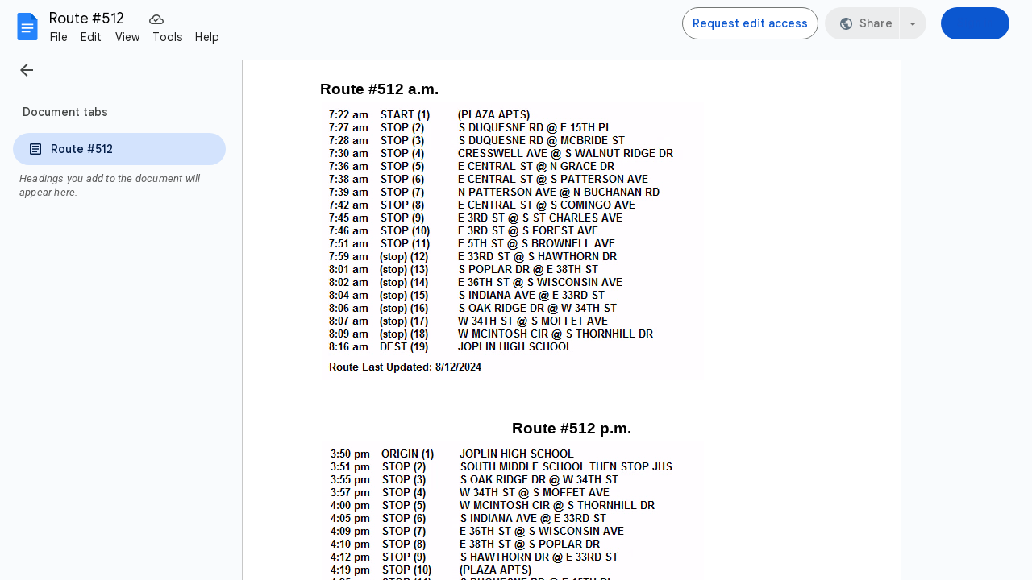

--- FILE ---
content_type: text/plain; charset=utf-8
request_url: https://docs.google.com/document/d/1hbhvyJn9UCxofaqMlkPXEBLH8j9jHhi687XjxaPeKl0/bind?id=1hbhvyJn9UCxofaqMlkPXEBLH8j9jHhi687XjxaPeKl0&sid=219509d288f30fcb&includes_info_params=true&usp=sharing&cros_files=false&VER=8&tab=t.0&lsq=-1&u=ANONYMOUS_06287517911256457317&flr=0&gsi&smv=2147483647&smb=%5B2147483647%2C%20oAM%3D%5D&cimpl=0&RID=37052&CVER=1&zx=11zguusk4k5n&t=1
body_size: -514
content:
367
[[0,["c","158EAF7078B86723",null,8]],[1,[5,1769910421021,{"chatImplementation":0,"color":"#007780","displayName":"Anonymous Crow","givenName":"","isActive":true,"isMe":true,"isNew":true,"photoUrl":"//ssl.gstatic.com/docs/common/profile/crow_lg.png","profileId":"","sid":"219509d288f30fcb","userId":"ANONYMOUS_06287517911256457317","userType":2,"writeContentBit":2}]]]

--- FILE ---
content_type: text/javascript; charset=UTF-8
request_url: https://contacts.google.com/_/scs/social-static/_/js/k=boq.SocialPeopleHovercardUi.en_US.CJltSZIztwc.2018.O/ck=boq.SocialPeopleHovercardUi.-tf6nwzZhsg.L.B1.O/am=AABA4AY/d=1/exm=_b,_tp/excm=_b,_tp,hovercardwidget/ed=1/wt=2/ujg=1/rs=AGLTcCNINxzEorZbsGCAPD2BY9dr7b-Jpw/ee=EVNhjf:pw70Gc;EmZ2Bf:zr1jrb;JsbNhc:Xd8iUd;K5nYTd:ZDZcre;LBgRLc:SdcwHb;Me32dd:MEeYgc;NJ1rfe:qTnoBf;NPKaK:SdcwHb;NSEoX:lazG7b;Pjplud:EEDORb;QGR0gd:Mlhmy;SNUn3:ZwDk9d;ScI3Yc:e7Hzgb;Uvc8o:VDovNc;YIZmRd:A1yn5d;a56pNe:JEfCwb;cEt90b:ws9Tlc;dIoSBb:SpsfSb;dowIGb:ebZ3mb;eBAeSb:zbML3c;iFQyKf:QIhFr;lOO0Vd:OTA3Ae;oGtAuc:sOXFj;pXdRYb:MdUzUe;qQEoOc:KUM7Z;qafBPd:yDVVkb;qddgKe:xQtZb;wR5FRb:O1Gjze;xqZiqf:wmnU7d;yxTchf:KUM7Z;zxnPse:GkRiKb/dti=1/m=ws9Tlc,O6y8ed,aW3pY,GkRiKb,e5qFLc,IZT63,pw70Gc,n73qwf,UUJqVe,KUM7Z,O1Gjze,byfTOb,lsjVmc,xUdipf,ZDZcre,OTA3Ae,ZwDk9d,RyvaUb,WO9ee,mI3LFb,Xg7Hl,PrPYRd,MpJwZc,LEikZe,NwH0H,V3dDOb,lazG7b,XVMNvd,QIhFr,xQtZb,lwddkf,gychg,w9hDv,RMhBfe,SdcwHb,EFQ78c,Ulmmrd,A7fCU,mdR7q,wmnU7d,hc6Ubd,JNoxi,MI6k7c,kjKdXe,BVgquf,SpsfSb,hKSk3e,Z5uLle,MdUzUe,zbML3c,zr1jrb,Uas9Hd,pjICDe
body_size: 231146
content:
"use strict";_F_installCss(":root{--boq-chrometransition-background:#eee;--boq-chrometransition-active-background-opacity:0.8}.KL4X6e{background:var(--boq-chrometransition-background);bottom:0;left:0;opacity:0;position:absolute;right:0;top:0}.TuA45b{opacity:var(--boq-chrometransition-active-background-opacity)}.VfPpkd-JGcpL-uI4vCe-LkdAo,.VfPpkd-JGcpL-IdXvz-LkdAo-Bd00G{stroke:#6200ee;stroke:var(--mdc-theme-primary,#6200ee)}@media (-ms-high-contrast:active),screen and (forced-colors:active){.VfPpkd-JGcpL-uI4vCe-LkdAo,.VfPpkd-JGcpL-IdXvz-LkdAo-Bd00G{stroke:CanvasText}}.VfPpkd-JGcpL-uI4vCe-u014N{stroke:transparent}@keyframes mdc-circular-progress-container-rotate{to{transform:rotate(1turn)}}@keyframes mdc-circular-progress-spinner-layer-rotate{12.5%{transform:rotate(135deg)}25%{transform:rotate(270deg)}37.5%{transform:rotate(405deg)}50%{transform:rotate(540deg)}62.5%{transform:rotate(675deg)}75%{transform:rotate(810deg)}87.5%{transform:rotate(945deg)}100%{transform:rotate(3turn)}}@keyframes mdc-circular-progress-color-1-fade-in-out{from{opacity:.99}25%{opacity:.99}26%{opacity:0}89%{opacity:0}90%{opacity:.99}to{opacity:.99}}@keyframes mdc-circular-progress-color-2-fade-in-out{from{opacity:0}15%{opacity:0}25%{opacity:.99}50%{opacity:.99}51%{opacity:0}to{opacity:0}}@keyframes mdc-circular-progress-color-3-fade-in-out{from{opacity:0}40%{opacity:0}50%{opacity:.99}75%{opacity:.99}76%{opacity:0}to{opacity:0}}@keyframes mdc-circular-progress-color-4-fade-in-out{from{opacity:0}65%{opacity:0}75%{opacity:.99}90%{opacity:.99}to{opacity:0}}@keyframes mdc-circular-progress-left-spin{from{transform:rotate(265deg)}50%{transform:rotate(130deg)}to{transform:rotate(265deg)}}@keyframes mdc-circular-progress-right-spin{from{transform:rotate(-265deg)}50%{transform:rotate(-130deg)}to{transform:rotate(-265deg)}}.VfPpkd-JGcpL-P1ekSe{display:inline-flex;position:relative;direction:ltr;line-height:0;overflow:hidden;transition:opacity .25s 0ms cubic-bezier(.4,0,.6,1)}.VfPpkd-JGcpL-uI4vCe-haAclf,.VfPpkd-JGcpL-IdXvz-LkdAo-Bd00G,.VfPpkd-JGcpL-IdXvz-haAclf,.VfPpkd-JGcpL-QYI5B-pbTTYe{position:absolute;width:100%;height:100%}.VfPpkd-JGcpL-uI4vCe-haAclf{transform:rotate(-90deg)}.VfPpkd-JGcpL-IdXvz-haAclf{font-size:0;letter-spacing:0;white-space:nowrap;opacity:0}.VfPpkd-JGcpL-uI4vCe-LkdAo-Bd00G,.VfPpkd-JGcpL-IdXvz-LkdAo-Bd00G{fill:transparent}.VfPpkd-JGcpL-uI4vCe-LkdAo{transition:stroke-dashoffset .5s 0ms cubic-bezier(0,0,.2,1)}.VfPpkd-JGcpL-OcUoKf-TpMipd{position:absolute;top:0;left:47.5%;box-sizing:border-box;width:5%;height:100%;overflow:hidden}.VfPpkd-JGcpL-OcUoKf-TpMipd .VfPpkd-JGcpL-IdXvz-LkdAo-Bd00G{left:-900%;width:2000%;transform:rotate(180deg)}.VfPpkd-JGcpL-lLvYUc-e9ayKc{display:inline-flex;position:relative;width:50%;height:100%;overflow:hidden}.VfPpkd-JGcpL-lLvYUc-e9ayKc .VfPpkd-JGcpL-IdXvz-LkdAo-Bd00G{width:200%}.VfPpkd-JGcpL-lLvYUc-qwU8Me .VfPpkd-JGcpL-IdXvz-LkdAo-Bd00G{left:-100%}.VfPpkd-JGcpL-P1ekSe-OWXEXe-A9y3zc .VfPpkd-JGcpL-uI4vCe-haAclf{opacity:0}.VfPpkd-JGcpL-P1ekSe-OWXEXe-A9y3zc .VfPpkd-JGcpL-IdXvz-haAclf{opacity:1}.VfPpkd-JGcpL-P1ekSe-OWXEXe-A9y3zc .VfPpkd-JGcpL-IdXvz-haAclf{animation:mdc-circular-progress-container-rotate 1.5682352941176s linear infinite}.VfPpkd-JGcpL-P1ekSe-OWXEXe-A9y3zc .VfPpkd-JGcpL-QYI5B-pbTTYe{animation:mdc-circular-progress-spinner-layer-rotate 5332ms cubic-bezier(.4,0,.2,1) infinite both}.VfPpkd-JGcpL-P1ekSe-OWXEXe-A9y3zc .VfPpkd-JGcpL-Ydhldb-R6PoUb{animation:mdc-circular-progress-spinner-layer-rotate 5332ms cubic-bezier(.4,0,.2,1) infinite both,mdc-circular-progress-color-1-fade-in-out 5332ms cubic-bezier(.4,0,.2,1) infinite both}.VfPpkd-JGcpL-P1ekSe-OWXEXe-A9y3zc .VfPpkd-JGcpL-Ydhldb-ibL1re{animation:mdc-circular-progress-spinner-layer-rotate 5332ms cubic-bezier(.4,0,.2,1) infinite both,mdc-circular-progress-color-2-fade-in-out 5332ms cubic-bezier(.4,0,.2,1) infinite both}.VfPpkd-JGcpL-P1ekSe-OWXEXe-A9y3zc .VfPpkd-JGcpL-Ydhldb-c5RTEf{animation:mdc-circular-progress-spinner-layer-rotate 5332ms cubic-bezier(.4,0,.2,1) infinite both,mdc-circular-progress-color-3-fade-in-out 5332ms cubic-bezier(.4,0,.2,1) infinite both}.VfPpkd-JGcpL-P1ekSe-OWXEXe-A9y3zc .VfPpkd-JGcpL-Ydhldb-II5mzb{animation:mdc-circular-progress-spinner-layer-rotate 5332ms cubic-bezier(.4,0,.2,1) infinite both,mdc-circular-progress-color-4-fade-in-out 5332ms cubic-bezier(.4,0,.2,1) infinite both}.VfPpkd-JGcpL-P1ekSe-OWXEXe-A9y3zc .VfPpkd-JGcpL-lLvYUc-LK5yu .VfPpkd-JGcpL-IdXvz-LkdAo-Bd00G{animation:mdc-circular-progress-left-spin 1333ms cubic-bezier(.4,0,.2,1) infinite both}.VfPpkd-JGcpL-P1ekSe-OWXEXe-A9y3zc .VfPpkd-JGcpL-lLvYUc-qwU8Me .VfPpkd-JGcpL-IdXvz-LkdAo-Bd00G{animation:mdc-circular-progress-right-spin 1333ms cubic-bezier(.4,0,.2,1) infinite both}.VfPpkd-JGcpL-P1ekSe-OWXEXe-xTMeO{opacity:0}.VfPpkd-z59Tgd{border-radius:4px;border-radius:var(--mdc-shape-small,4px)}.VfPpkd-Djsh7e-XxIAqe-ma6Yeb,.VfPpkd-Djsh7e-XxIAqe-cGMI2b{border-radius:4px;border-radius:var(--mdc-shape-small,4px)}.VfPpkd-z59Tgd{color:white;color:var(--mdc-theme-text-primary-on-dark,white)}.VfPpkd-z59Tgd{background-color:rgba(0,0,0,.6)}.VfPpkd-MlC99b{color:rgba(0,0,0,.87);color:var(--mdc-theme-text-primary-on-light,rgba(0,0,0,.87))}.VfPpkd-IqDDtd{color:rgba(0,0,0,.6)}.VfPpkd-IqDDtd-hSRGPd{color:#6200ee;color:var(--mdc-theme-primary,#6200ee)}.VfPpkd-a1tyJ-bN97Pc{overflow-x:unset;overflow-y:auto}.VfPpkd-suEOdc.VfPpkd-suEOdc-OWXEXe-nzrxxc .VfPpkd-z59Tgd,.VfPpkd-suEOdc.VfPpkd-suEOdc-OWXEXe-nzrxxc .VfPpkd-Djsh7e-XxIAqe-ma6Yeb,.VfPpkd-suEOdc.VfPpkd-suEOdc-OWXEXe-nzrxxc .VfPpkd-Djsh7e-XxIAqe-cGMI2b{background-color:#fff}.VfPpkd-z59Tgd{-moz-osx-font-smoothing:grayscale;-webkit-font-smoothing:antialiased;font-family:Roboto,sans-serif;font-family:var(--mdc-typography-caption-font-family,var(--mdc-typography-font-family,Roboto,sans-serif));font-size:.75rem;font-size:var(--mdc-typography-caption-font-size,.75rem);font-weight:400;font-weight:var(--mdc-typography-caption-font-weight,400);letter-spacing:.0333333333em;letter-spacing:var(--mdc-typography-caption-letter-spacing,.0333333333em);text-decoration:inherit;-webkit-text-decoration:var(--mdc-typography-caption-text-decoration,inherit);text-decoration:var(--mdc-typography-caption-text-decoration,inherit);text-transform:inherit;text-transform:var(--mdc-typography-caption-text-transform,inherit)}.VfPpkd-suEOdc-OWXEXe-nzrxxc .VfPpkd-z59Tgd{box-shadow:0 3px 1px -2px rgba(0,0,0,.2),0 2px 2px 0 rgba(0,0,0,.14),0 1px 5px 0 rgba(0,0,0,.12);border-radius:4px;line-height:20px}.VfPpkd-suEOdc-OWXEXe-nzrxxc .VfPpkd-z59Tgd .VfPpkd-BFbNVe-bF1uUb{width:100%;height:100%;top:0;left:0}.VfPpkd-z59Tgd .VfPpkd-MlC99b{display:block;margin-top:0;line-height:20px;-moz-osx-font-smoothing:grayscale;-webkit-font-smoothing:antialiased;font-family:Roboto,sans-serif;font-family:var(--mdc-typography-subtitle2-font-family,var(--mdc-typography-font-family,Roboto,sans-serif));font-size:.875rem;font-size:var(--mdc-typography-subtitle2-font-size,.875rem);line-height:1.375rem;line-height:var(--mdc-typography-subtitle2-line-height,1.375rem);font-weight:500;font-weight:var(--mdc-typography-subtitle2-font-weight,500);letter-spacing:.0071428571em;letter-spacing:var(--mdc-typography-subtitle2-letter-spacing,.0071428571em);text-decoration:inherit;-webkit-text-decoration:var(--mdc-typography-subtitle2-text-decoration,inherit);text-decoration:var(--mdc-typography-subtitle2-text-decoration,inherit);text-transform:inherit;text-transform:var(--mdc-typography-subtitle2-text-transform,inherit)}.VfPpkd-z59Tgd .VfPpkd-MlC99b::before{display:inline-block;width:0;height:24px;content:\"\";vertical-align:0}.VfPpkd-z59Tgd .VfPpkd-IqDDtd{-moz-osx-font-smoothing:grayscale;-webkit-font-smoothing:antialiased;font-family:Roboto,sans-serif;font-family:var(--mdc-typography-body2-font-family,var(--mdc-typography-font-family,Roboto,sans-serif));font-size:.875rem;font-size:var(--mdc-typography-body2-font-size,.875rem);line-height:1.25rem;line-height:var(--mdc-typography-body2-line-height,1.25rem);font-weight:400;font-weight:var(--mdc-typography-body2-font-weight,400);letter-spacing:.0178571429em;letter-spacing:var(--mdc-typography-body2-letter-spacing,.0178571429em);text-decoration:inherit;-webkit-text-decoration:var(--mdc-typography-body2-text-decoration,inherit);text-decoration:var(--mdc-typography-body2-text-decoration,inherit);text-transform:inherit;text-transform:var(--mdc-typography-body2-text-transform,inherit)}.VfPpkd-z59Tgd{word-break:break-all;word-break:var(--mdc-tooltip-word-break,normal);overflow-wrap:anywhere}.VfPpkd-suEOdc-OWXEXe-eo9XGd-RCfa3e .VfPpkd-z59Tgd-OiiCO{transition:opacity .15s 0ms cubic-bezier(0,0,.2,1),transform .15s 0ms cubic-bezier(0,0,.2,1)}.VfPpkd-suEOdc-OWXEXe-ZYIfFd-RCfa3e .VfPpkd-z59Tgd-OiiCO{transition:opacity 75ms 0ms cubic-bezier(.4,0,1,1)}.VfPpkd-suEOdc{position:fixed;display:none;z-index:9}.VfPpkd-suEOdc-sM5MNb-OWXEXe-nzrxxc{position:relative}.VfPpkd-suEOdc-OWXEXe-TSZdd,.VfPpkd-suEOdc-OWXEXe-eo9XGd,.VfPpkd-suEOdc-OWXEXe-ZYIfFd{display:inline-flex}.VfPpkd-suEOdc-OWXEXe-TSZdd.VfPpkd-suEOdc-OWXEXe-nzrxxc,.VfPpkd-suEOdc-OWXEXe-eo9XGd.VfPpkd-suEOdc-OWXEXe-nzrxxc,.VfPpkd-suEOdc-OWXEXe-ZYIfFd.VfPpkd-suEOdc-OWXEXe-nzrxxc{display:inline-block;left:-320px;position:absolute}.VfPpkd-z59Tgd{line-height:16px;padding:4px 8px;min-width:40px;max-width:200px;min-height:22px;max-height:40vh;box-sizing:border-box;overflow:hidden;text-align:center}.VfPpkd-z59Tgd::before{position:absolute;box-sizing:border-box;width:100%;height:100%;top:0;left:0;border:1px solid transparent;border-radius:inherit;content:\"\";pointer-events:none}@media screen and (forced-colors:active){.VfPpkd-z59Tgd::before{border-color:CanvasText}}.VfPpkd-suEOdc-OWXEXe-nzrxxc .VfPpkd-z59Tgd{align-items:flex-start;display:flex;flex-direction:column;min-height:22px;min-width:40px;max-width:320px;position:relative;text-align:left}[dir=rtl] .VfPpkd-suEOdc-OWXEXe-nzrxxc .VfPpkd-z59Tgd,.VfPpkd-suEOdc-OWXEXe-nzrxxc .VfPpkd-z59Tgd[dir=rtl]{text-align:right}.VfPpkd-suEOdc-OWXEXe-LlMNQd .VfPpkd-z59Tgd{text-align:left}[dir=rtl] .VfPpkd-suEOdc-OWXEXe-LlMNQd .VfPpkd-z59Tgd,.VfPpkd-suEOdc-OWXEXe-LlMNQd .VfPpkd-z59Tgd[dir=rtl]{text-align:right}.VfPpkd-z59Tgd .VfPpkd-MlC99b{margin:0 8px}.VfPpkd-z59Tgd .VfPpkd-IqDDtd{max-width:184px;margin:8px}.VfPpkd-suEOdc-OWXEXe-nzrxxc .VfPpkd-z59Tgd .VfPpkd-IqDDtd{max-width:304px;align-self:stretch}.VfPpkd-z59Tgd .VfPpkd-IqDDtd-hSRGPd{text-decoration:none}.VfPpkd-suEOdc-OWXEXe-nzrxxc-LQLjdd,.VfPpkd-IqDDtd,.VfPpkd-MlC99b{z-index:1}.VfPpkd-z59Tgd-OiiCO{opacity:0;transform:scale(.8);will-change:transform,opacity}.VfPpkd-suEOdc-OWXEXe-TSZdd .VfPpkd-z59Tgd-OiiCO{transform:scale(1);opacity:1}.VfPpkd-suEOdc-OWXEXe-ZYIfFd .VfPpkd-z59Tgd-OiiCO{transform:scale(1)}.VfPpkd-Djsh7e-XxIAqe-ma6Yeb,.VfPpkd-Djsh7e-XxIAqe-cGMI2b{position:absolute;height:24px;width:24px;transform:rotate(35deg) skewY(20deg) scaleX(.9396926208)}.VfPpkd-Djsh7e-XxIAqe-ma6Yeb .VfPpkd-BFbNVe-bF1uUb,.VfPpkd-Djsh7e-XxIAqe-cGMI2b .VfPpkd-BFbNVe-bF1uUb{width:100%;height:100%;top:0;left:0}.VfPpkd-Djsh7e-XxIAqe-cGMI2b{box-shadow:0 3px 1px -2px rgba(0,0,0,.2),0 2px 2px 0 rgba(0,0,0,.14),0 1px 5px 0 rgba(0,0,0,.12);outline:1px solid transparent;z-index:-1}@media screen and (forced-colors:active){.VfPpkd-Djsh7e-XxIAqe-cGMI2b{outline-color:CanvasText}}.VfPpkd-BFbNVe-bF1uUb{position:absolute;border-radius:inherit;pointer-events:none;opacity:0;opacity:var(--mdc-elevation-overlay-opacity,0);transition:opacity .28s cubic-bezier(.4,0,.2,1);background-color:#fff;background-color:var(--mdc-elevation-overlay-color,#fff)}.NZp2ef{background-color:rgb(232,234,237)}.EY8ABd{z-index:2101}.EY8ABd .VfPpkd-z59Tgd{background-color:rgb(60,64,67)}.EY8ABd .VfPpkd-z59Tgd{color:rgb(232,234,237)}.EY8ABd .VfPpkd-MlC99b,.EY8ABd .VfPpkd-IqDDtd{color:rgb(60,64,67)}.EY8ABd .VfPpkd-IqDDtd-hSRGPd{color:rgb(26,115,232)}.EY8ABd.VfPpkd-suEOdc-OWXEXe-nzrxxc .VfPpkd-z59Tgd,.EY8ABd.VfPpkd-suEOdc-OWXEXe-nzrxxc .VfPpkd-Djsh7e-XxIAqe-ma6Yeb,.EY8ABd.VfPpkd-suEOdc-OWXEXe-nzrxxc .VfPpkd-Djsh7e-XxIAqe-cGMI2b{background-color:#fff}.EY8ABd.VfPpkd-suEOdc-OWXEXe-nzrxxc .VfPpkd-MlC99b{font-family:\"Google Sans\",Roboto,Arial,sans-serif;line-height:1.25rem;font-size:.875rem;letter-spacing:.0178571429em;font-weight:500}.EY8ABd.VfPpkd-suEOdc-OWXEXe-nzrxxc .VfPpkd-z59Tgd{border-radius:8px}.ziykHb{z-index:2101}.ziykHb .VfPpkd-z59Tgd{background-color:rgb(60,64,67)}.ziykHb .VfPpkd-z59Tgd{color:rgb(232,234,237)}.ziykHb .VfPpkd-MlC99b,.ziykHb .VfPpkd-IqDDtd{color:rgb(60,64,67)}.ziykHb .VfPpkd-IqDDtd-hSRGPd{color:rgb(26,115,232)}.ziykHb.VfPpkd-suEOdc-OWXEXe-nzrxxc .VfPpkd-z59Tgd,.ziykHb.VfPpkd-suEOdc-OWXEXe-nzrxxc .VfPpkd-Djsh7e-XxIAqe-ma6Yeb,.ziykHb.VfPpkd-suEOdc-OWXEXe-nzrxxc .VfPpkd-Djsh7e-XxIAqe-cGMI2b{background-color:#fff}.ziykHb.VfPpkd-suEOdc-OWXEXe-nzrxxc .VfPpkd-MlC99b{font-family:\"Google Sans\",Roboto,Arial,sans-serif;line-height:1.25rem;font-size:.875rem;letter-spacing:.0178571429em;font-weight:500}.ziykHb.VfPpkd-suEOdc-OWXEXe-nzrxxc .VfPpkd-z59Tgd{border-radius:8px}.EY8ABd-OWXEXe-TAWMXe{position:absolute;left:-10000px;top:auto;width:1px;height:1px;overflow:hidden;user-select:none}@keyframes mdc-ripple-fg-radius-in{from{animation-timing-function:cubic-bezier(.4,0,.2,1);transform:translate(var(--mdc-ripple-fg-translate-start,0)) scale(1)}to{transform:translate(var(--mdc-ripple-fg-translate-end,0)) scale(var(--mdc-ripple-fg-scale,1))}}@keyframes mdc-ripple-fg-opacity-in{from{animation-timing-function:linear;opacity:0}to{opacity:var(--mdc-ripple-fg-opacity,0)}}@keyframes mdc-ripple-fg-opacity-out{from{animation-timing-function:linear;opacity:var(--mdc-ripple-fg-opacity,0)}to{opacity:0}}.VfPpkd-ksKsZd-XxIAqe{--mdc-ripple-fg-size:0;--mdc-ripple-left:0;--mdc-ripple-top:0;--mdc-ripple-fg-scale:1;--mdc-ripple-fg-translate-end:0;--mdc-ripple-fg-translate-start:0;-webkit-tap-highlight-color:rgba(0,0,0,0);will-change:transform,opacity;position:relative;outline:none;overflow:hidden}.VfPpkd-ksKsZd-XxIAqe::before,.VfPpkd-ksKsZd-XxIAqe::after{position:absolute;border-radius:50%;opacity:0;pointer-events:none;content:\"\"}.VfPpkd-ksKsZd-XxIAqe::before{transition:opacity 15ms linear,background-color 15ms linear;z-index:1;z-index:var(--mdc-ripple-z-index,1)}.VfPpkd-ksKsZd-XxIAqe::after{z-index:0;z-index:var(--mdc-ripple-z-index,0)}.VfPpkd-ksKsZd-XxIAqe.VfPpkd-ksKsZd-mWPk3d::before{transform:scale(var(--mdc-ripple-fg-scale,1))}.VfPpkd-ksKsZd-XxIAqe.VfPpkd-ksKsZd-mWPk3d::after{top:0;left:0;transform:scale(0);transform-origin:center center}.VfPpkd-ksKsZd-XxIAqe.VfPpkd-ksKsZd-mWPk3d-OWXEXe-ZNMTqd::after{top:var(--mdc-ripple-top,0);left:var(--mdc-ripple-left,0)}.VfPpkd-ksKsZd-XxIAqe.VfPpkd-ksKsZd-mWPk3d-OWXEXe-Tv8l5d-lJfZMc::after{animation:mdc-ripple-fg-radius-in 225ms forwards,mdc-ripple-fg-opacity-in 75ms forwards}.VfPpkd-ksKsZd-XxIAqe.VfPpkd-ksKsZd-mWPk3d-OWXEXe-Tv8l5d-OmS1vf::after{animation:mdc-ripple-fg-opacity-out .15s;transform:translate(var(--mdc-ripple-fg-translate-end,0)) scale(var(--mdc-ripple-fg-scale,1))}.VfPpkd-ksKsZd-XxIAqe::before,.VfPpkd-ksKsZd-XxIAqe::after{top:-50%;left:-50%;width:200%;height:200%}.VfPpkd-ksKsZd-XxIAqe.VfPpkd-ksKsZd-mWPk3d::after{width:var(--mdc-ripple-fg-size,100%);height:var(--mdc-ripple-fg-size,100%)}.VfPpkd-ksKsZd-XxIAqe[data-mdc-ripple-is-unbounded],.VfPpkd-ksKsZd-mWPk3d-OWXEXe-ZNMTqd{overflow:visible}.VfPpkd-ksKsZd-XxIAqe[data-mdc-ripple-is-unbounded]::before,.VfPpkd-ksKsZd-XxIAqe[data-mdc-ripple-is-unbounded]::after,.VfPpkd-ksKsZd-mWPk3d-OWXEXe-ZNMTqd::before,.VfPpkd-ksKsZd-mWPk3d-OWXEXe-ZNMTqd::after{top:0;left:0;width:100%;height:100%}.VfPpkd-ksKsZd-XxIAqe[data-mdc-ripple-is-unbounded].VfPpkd-ksKsZd-mWPk3d::before,.VfPpkd-ksKsZd-XxIAqe[data-mdc-ripple-is-unbounded].VfPpkd-ksKsZd-mWPk3d::after,.VfPpkd-ksKsZd-mWPk3d-OWXEXe-ZNMTqd.VfPpkd-ksKsZd-mWPk3d::before,.VfPpkd-ksKsZd-mWPk3d-OWXEXe-ZNMTqd.VfPpkd-ksKsZd-mWPk3d::after{top:var(--mdc-ripple-top,0);left:var(--mdc-ripple-left,0);width:var(--mdc-ripple-fg-size,100%);height:var(--mdc-ripple-fg-size,100%)}.VfPpkd-ksKsZd-XxIAqe[data-mdc-ripple-is-unbounded].VfPpkd-ksKsZd-mWPk3d::after,.VfPpkd-ksKsZd-mWPk3d-OWXEXe-ZNMTqd.VfPpkd-ksKsZd-mWPk3d::after{width:var(--mdc-ripple-fg-size,100%);height:var(--mdc-ripple-fg-size,100%)}.VfPpkd-ksKsZd-XxIAqe::before,.VfPpkd-ksKsZd-XxIAqe::after{background-color:#000;background-color:var(--mdc-ripple-color,#000)}.VfPpkd-ksKsZd-XxIAqe:hover::before,.VfPpkd-ksKsZd-XxIAqe.VfPpkd-ksKsZd-XxIAqe-OWXEXe-ZmdkE::before{opacity:.04;opacity:var(--mdc-ripple-hover-opacity,.04)}.VfPpkd-ksKsZd-XxIAqe.VfPpkd-ksKsZd-mWPk3d-OWXEXe-AHe6Kc-XpnDCe::before,.VfPpkd-ksKsZd-XxIAqe:not(.VfPpkd-ksKsZd-mWPk3d):focus::before{transition-duration:75ms;opacity:.12;opacity:var(--mdc-ripple-focus-opacity,.12)}.VfPpkd-ksKsZd-XxIAqe:not(.VfPpkd-ksKsZd-mWPk3d)::after{transition:opacity .15s linear}.VfPpkd-ksKsZd-XxIAqe:not(.VfPpkd-ksKsZd-mWPk3d):active::after{transition-duration:75ms;opacity:.12;opacity:var(--mdc-ripple-press-opacity,.12)}.VfPpkd-ksKsZd-XxIAqe.VfPpkd-ksKsZd-mWPk3d{--mdc-ripple-fg-opacity:var(--mdc-ripple-press-opacity,0.12)}.VfPpkd-Bz112c-LgbsSe{font-size:24px;width:48px;height:48px;padding:12px}.VfPpkd-Bz112c-LgbsSe.VfPpkd-Bz112c-LgbsSe-OWXEXe-e5LLRc-SxQuSe .VfPpkd-Bz112c-Jh9lGc{width:40px;height:40px;margin-top:4px;margin-bottom:4px;margin-right:4px;margin-left:4px}.VfPpkd-Bz112c-LgbsSe.VfPpkd-Bz112c-LgbsSe-OWXEXe-e5LLRc-SxQuSe .VfPpkd-Bz112c-J1Ukfc-LhBDec{max-height:40px;max-width:40px}.VfPpkd-Bz112c-LgbsSe:disabled{color:rgba(0,0,0,.38);color:var(--mdc-theme-text-disabled-on-light,rgba(0,0,0,.38))}.VfPpkd-Bz112c-LgbsSe svg,.VfPpkd-Bz112c-LgbsSe img{width:24px;height:24px}.VfPpkd-Bz112c-LgbsSe{display:inline-block;position:relative;box-sizing:border-box;border:none;outline:none;background-color:transparent;fill:currentColor;color:inherit;text-decoration:none;cursor:pointer;user-select:none;z-index:0;overflow:visible}.VfPpkd-Bz112c-LgbsSe .VfPpkd-Bz112c-RLmnJb{position:absolute;top:50%;height:48px;left:50%;width:48px;transform:translate(-50%,-50%)}@media screen and (forced-colors:active){.VfPpkd-Bz112c-LgbsSe.VfPpkd-ksKsZd-mWPk3d-OWXEXe-AHe6Kc-XpnDCe .VfPpkd-Bz112c-J1Ukfc-LhBDec,.VfPpkd-Bz112c-LgbsSe:not(.VfPpkd-ksKsZd-mWPk3d):focus .VfPpkd-Bz112c-J1Ukfc-LhBDec{display:block}}.VfPpkd-Bz112c-LgbsSe:disabled{cursor:default;pointer-events:none}.VfPpkd-Bz112c-LgbsSe[hidden]{display:none}.VfPpkd-Bz112c-LgbsSe-OWXEXe-KVuj8d-Q3DXx{align-items:center;display:inline-flex;justify-content:center}.VfPpkd-Bz112c-J1Ukfc-LhBDec{pointer-events:none;border:2px solid transparent;border-radius:6px;box-sizing:content-box;position:absolute;top:50%;left:50%;transform:translate(-50%,-50%);height:100%;width:100%;display:none}@media screen and (forced-colors:active){.VfPpkd-Bz112c-J1Ukfc-LhBDec{border-color:CanvasText}}.VfPpkd-Bz112c-J1Ukfc-LhBDec::after{content:\"\";border:2px solid transparent;border-radius:8px;display:block;position:absolute;top:50%;left:50%;transform:translate(-50%,-50%);height:calc(100% + 4px);width:calc(100% + 4px)}@media screen and (forced-colors:active){.VfPpkd-Bz112c-J1Ukfc-LhBDec::after{border-color:CanvasText}}.VfPpkd-Bz112c-kBDsod{display:inline-block}.VfPpkd-Bz112c-kBDsod.VfPpkd-Bz112c-kBDsod-OWXEXe-IT5dJd,.VfPpkd-Bz112c-LgbsSe-OWXEXe-IT5dJd .VfPpkd-Bz112c-kBDsod{display:none}.VfPpkd-Bz112c-LgbsSe-OWXEXe-IT5dJd .VfPpkd-Bz112c-kBDsod.VfPpkd-Bz112c-kBDsod-OWXEXe-IT5dJd{display:inline-block}.VfPpkd-Bz112c-mRLv6{height:100%;left:0;outline:none;position:absolute;top:0;width:100%}.VfPpkd-Bz112c-LgbsSe{--mdc-ripple-fg-size:0;--mdc-ripple-left:0;--mdc-ripple-top:0;--mdc-ripple-fg-scale:1;--mdc-ripple-fg-translate-end:0;--mdc-ripple-fg-translate-start:0;-webkit-tap-highlight-color:rgba(0,0,0,0);will-change:transform,opacity}.VfPpkd-Bz112c-LgbsSe .VfPpkd-Bz112c-Jh9lGc::before,.VfPpkd-Bz112c-LgbsSe .VfPpkd-Bz112c-Jh9lGc::after{position:absolute;border-radius:50%;opacity:0;pointer-events:none;content:\"\"}.VfPpkd-Bz112c-LgbsSe .VfPpkd-Bz112c-Jh9lGc::before{transition:opacity 15ms linear,background-color 15ms linear;z-index:1;z-index:var(--mdc-ripple-z-index,1)}.VfPpkd-Bz112c-LgbsSe .VfPpkd-Bz112c-Jh9lGc::after{z-index:0;z-index:var(--mdc-ripple-z-index,0)}.VfPpkd-Bz112c-LgbsSe.VfPpkd-ksKsZd-mWPk3d .VfPpkd-Bz112c-Jh9lGc::before{transform:scale(var(--mdc-ripple-fg-scale,1))}.VfPpkd-Bz112c-LgbsSe.VfPpkd-ksKsZd-mWPk3d .VfPpkd-Bz112c-Jh9lGc::after{top:0;left:0;transform:scale(0);transform-origin:center center}.VfPpkd-Bz112c-LgbsSe.VfPpkd-ksKsZd-mWPk3d-OWXEXe-ZNMTqd .VfPpkd-Bz112c-Jh9lGc::after{top:var(--mdc-ripple-top,0);left:var(--mdc-ripple-left,0)}.VfPpkd-Bz112c-LgbsSe.VfPpkd-ksKsZd-mWPk3d-OWXEXe-Tv8l5d-lJfZMc .VfPpkd-Bz112c-Jh9lGc::after{animation:mdc-ripple-fg-radius-in 225ms forwards,mdc-ripple-fg-opacity-in 75ms forwards}.VfPpkd-Bz112c-LgbsSe.VfPpkd-ksKsZd-mWPk3d-OWXEXe-Tv8l5d-OmS1vf .VfPpkd-Bz112c-Jh9lGc::after{animation:mdc-ripple-fg-opacity-out .15s;transform:translate(var(--mdc-ripple-fg-translate-end,0)) scale(var(--mdc-ripple-fg-scale,1))}.VfPpkd-Bz112c-LgbsSe .VfPpkd-Bz112c-Jh9lGc::before,.VfPpkd-Bz112c-LgbsSe .VfPpkd-Bz112c-Jh9lGc::after{top:0;left:0;width:100%;height:100%}.VfPpkd-Bz112c-LgbsSe.VfPpkd-ksKsZd-mWPk3d .VfPpkd-Bz112c-Jh9lGc::before,.VfPpkd-Bz112c-LgbsSe.VfPpkd-ksKsZd-mWPk3d .VfPpkd-Bz112c-Jh9lGc::after{top:var(--mdc-ripple-top,0);left:var(--mdc-ripple-left,0);width:var(--mdc-ripple-fg-size,100%);height:var(--mdc-ripple-fg-size,100%)}.VfPpkd-Bz112c-LgbsSe.VfPpkd-ksKsZd-mWPk3d .VfPpkd-Bz112c-Jh9lGc::after{width:var(--mdc-ripple-fg-size,100%);height:var(--mdc-ripple-fg-size,100%)}.VfPpkd-Bz112c-LgbsSe .VfPpkd-Bz112c-Jh9lGc::before,.VfPpkd-Bz112c-LgbsSe .VfPpkd-Bz112c-Jh9lGc::after{background-color:#000;background-color:var(--mdc-ripple-color,#000)}.VfPpkd-Bz112c-LgbsSe:hover .VfPpkd-Bz112c-Jh9lGc::before,.VfPpkd-Bz112c-LgbsSe.VfPpkd-ksKsZd-XxIAqe-OWXEXe-ZmdkE .VfPpkd-Bz112c-Jh9lGc::before{opacity:.04;opacity:var(--mdc-ripple-hover-opacity,.04)}.VfPpkd-Bz112c-LgbsSe.VfPpkd-ksKsZd-mWPk3d-OWXEXe-AHe6Kc-XpnDCe .VfPpkd-Bz112c-Jh9lGc::before,.VfPpkd-Bz112c-LgbsSe:not(.VfPpkd-ksKsZd-mWPk3d):focus .VfPpkd-Bz112c-Jh9lGc::before{transition-duration:75ms;opacity:.12;opacity:var(--mdc-ripple-focus-opacity,.12)}.VfPpkd-Bz112c-LgbsSe:not(.VfPpkd-ksKsZd-mWPk3d) .VfPpkd-Bz112c-Jh9lGc::after{transition:opacity .15s linear}.VfPpkd-Bz112c-LgbsSe:not(.VfPpkd-ksKsZd-mWPk3d):active .VfPpkd-Bz112c-Jh9lGc::after{transition-duration:75ms;opacity:.12;opacity:var(--mdc-ripple-press-opacity,.12)}.VfPpkd-Bz112c-LgbsSe.VfPpkd-ksKsZd-mWPk3d{--mdc-ripple-fg-opacity:var(--mdc-ripple-press-opacity,0.12)}.VfPpkd-Bz112c-LgbsSe:disabled:hover .VfPpkd-Bz112c-Jh9lGc::before,.VfPpkd-Bz112c-LgbsSe:disabled.VfPpkd-ksKsZd-XxIAqe-OWXEXe-ZmdkE .VfPpkd-Bz112c-Jh9lGc::before{opacity:0;opacity:var(--mdc-ripple-hover-opacity,0)}.VfPpkd-Bz112c-LgbsSe:disabled.VfPpkd-ksKsZd-mWPk3d-OWXEXe-AHe6Kc-XpnDCe .VfPpkd-Bz112c-Jh9lGc::before,.VfPpkd-Bz112c-LgbsSe:disabled:not(.VfPpkd-ksKsZd-mWPk3d):focus .VfPpkd-Bz112c-Jh9lGc::before{transition-duration:75ms;opacity:0;opacity:var(--mdc-ripple-focus-opacity,0)}.VfPpkd-Bz112c-LgbsSe:disabled:not(.VfPpkd-ksKsZd-mWPk3d) .VfPpkd-Bz112c-Jh9lGc::after{transition:opacity .15s linear}.VfPpkd-Bz112c-LgbsSe:disabled:not(.VfPpkd-ksKsZd-mWPk3d):active .VfPpkd-Bz112c-Jh9lGc::after{transition-duration:75ms;opacity:0;opacity:var(--mdc-ripple-press-opacity,0)}.VfPpkd-Bz112c-LgbsSe:disabled.VfPpkd-ksKsZd-mWPk3d{--mdc-ripple-fg-opacity:var(--mdc-ripple-press-opacity,0)}.VfPpkd-Bz112c-LgbsSe .VfPpkd-Bz112c-Jh9lGc{height:100%;left:0;pointer-events:none;position:absolute;top:0;width:100%;z-index:-1}.VfPpkd-dgl2Hf-ppHlrf-sM5MNb{display:inline}.VfPpkd-LgbsSe{position:relative;display:inline-flex;align-items:center;justify-content:center;box-sizing:border-box;min-width:64px;border:none;outline:none;line-height:inherit;user-select:none;-webkit-appearance:none;overflow:visible;vertical-align:middle;background:transparent}.VfPpkd-LgbsSe .VfPpkd-BFbNVe-bF1uUb{width:100%;height:100%;top:0;left:0}.VfPpkd-LgbsSe::-moz-focus-inner{padding:0;border:0}.VfPpkd-LgbsSe:active{outline:none}.VfPpkd-LgbsSe:hover{cursor:pointer}.VfPpkd-LgbsSe:disabled{cursor:default;pointer-events:none}.VfPpkd-LgbsSe[hidden]{display:none}.VfPpkd-LgbsSe .VfPpkd-kBDsod{margin-left:0;margin-right:8px;display:inline-block;position:relative;vertical-align:top}[dir=rtl] .VfPpkd-LgbsSe .VfPpkd-kBDsod,.VfPpkd-LgbsSe .VfPpkd-kBDsod[dir=rtl]{margin-left:8px;margin-right:0}.VfPpkd-LgbsSe .VfPpkd-UdE5de-uDEFge{font-size:0;position:absolute;transform:translate(-50%,-50%);top:50%;left:50%;line-height:normal}.VfPpkd-LgbsSe .VfPpkd-vQzf8d{position:relative}.VfPpkd-LgbsSe .VfPpkd-J1Ukfc-LhBDec{pointer-events:none;border:2px solid transparent;border-radius:6px;box-sizing:content-box;position:absolute;top:50%;left:50%;transform:translate(-50%,-50%);height:calc(100% + 4px);width:calc(100% + 4px);display:none}@media screen and (forced-colors:active){.VfPpkd-LgbsSe .VfPpkd-J1Ukfc-LhBDec{border-color:CanvasText}}.VfPpkd-LgbsSe .VfPpkd-J1Ukfc-LhBDec::after{content:\"\";border:2px solid transparent;border-radius:8px;display:block;position:absolute;top:50%;left:50%;transform:translate(-50%,-50%);height:calc(100% + 4px);width:calc(100% + 4px)}@media screen and (forced-colors:active){.VfPpkd-LgbsSe .VfPpkd-J1Ukfc-LhBDec::after{border-color:CanvasText}}@media screen and (forced-colors:active){.VfPpkd-LgbsSe.VfPpkd-ksKsZd-mWPk3d-OWXEXe-AHe6Kc-XpnDCe .VfPpkd-J1Ukfc-LhBDec,.VfPpkd-LgbsSe:not(.VfPpkd-ksKsZd-mWPk3d):focus .VfPpkd-J1Ukfc-LhBDec{display:block}}.VfPpkd-LgbsSe .VfPpkd-RLmnJb{position:absolute;top:50%;height:48px;left:0;right:0;transform:translateY(-50%)}.VfPpkd-vQzf8d+.VfPpkd-kBDsod{margin-left:8px;margin-right:0}[dir=rtl] .VfPpkd-vQzf8d+.VfPpkd-kBDsod,.VfPpkd-vQzf8d+.VfPpkd-kBDsod[dir=rtl]{margin-left:0;margin-right:8px}svg.VfPpkd-kBDsod{fill:currentColor}.VfPpkd-LgbsSe-OWXEXe-dgl2Hf{margin-top:6px;margin-bottom:6px}.VfPpkd-LgbsSe{-moz-osx-font-smoothing:grayscale;-webkit-font-smoothing:antialiased;text-decoration:none}.VfPpkd-LgbsSe{padding:0 8px 0 8px}.VfPpkd-LgbsSe-OWXEXe-k8QpJ{transition:box-shadow .28s cubic-bezier(.4,0,.2,1);padding:0 16px 0 16px}.VfPpkd-LgbsSe-OWXEXe-k8QpJ.VfPpkd-LgbsSe-OWXEXe-Bz112c-UbuQg{padding:0 12px 0 16px}.VfPpkd-LgbsSe-OWXEXe-k8QpJ.VfPpkd-LgbsSe-OWXEXe-Bz112c-M1Soyc{padding:0 16px 0 12px}.VfPpkd-LgbsSe-OWXEXe-MV7yeb{transition:box-shadow .28s cubic-bezier(.4,0,.2,1);padding:0 16px 0 16px}.VfPpkd-LgbsSe-OWXEXe-MV7yeb.VfPpkd-LgbsSe-OWXEXe-Bz112c-UbuQg{padding:0 12px 0 16px}.VfPpkd-LgbsSe-OWXEXe-MV7yeb.VfPpkd-LgbsSe-OWXEXe-Bz112c-M1Soyc{padding:0 16px 0 12px}.VfPpkd-LgbsSe-OWXEXe-INsAgc{border-style:solid;transition:border .28s cubic-bezier(.4,0,.2,1)}.VfPpkd-LgbsSe-OWXEXe-INsAgc .VfPpkd-Jh9lGc{border-style:solid;border-color:transparent}.VfPpkd-LgbsSe{--mdc-ripple-fg-size:0;--mdc-ripple-left:0;--mdc-ripple-top:0;--mdc-ripple-fg-scale:1;--mdc-ripple-fg-translate-end:0;--mdc-ripple-fg-translate-start:0;-webkit-tap-highlight-color:rgba(0,0,0,0);will-change:transform,opacity}.VfPpkd-LgbsSe .VfPpkd-Jh9lGc::before,.VfPpkd-LgbsSe .VfPpkd-Jh9lGc::after{position:absolute;border-radius:50%;opacity:0;pointer-events:none;content:\"\"}.VfPpkd-LgbsSe .VfPpkd-Jh9lGc::before{transition:opacity 15ms linear,background-color 15ms linear;z-index:1}.VfPpkd-LgbsSe .VfPpkd-Jh9lGc::after{z-index:0}.VfPpkd-LgbsSe.VfPpkd-ksKsZd-mWPk3d .VfPpkd-Jh9lGc::before{transform:scale(var(--mdc-ripple-fg-scale,1))}.VfPpkd-LgbsSe.VfPpkd-ksKsZd-mWPk3d .VfPpkd-Jh9lGc::after{top:0;left:0;transform:scale(0);transform-origin:center center}.VfPpkd-LgbsSe.VfPpkd-ksKsZd-mWPk3d-OWXEXe-ZNMTqd .VfPpkd-Jh9lGc::after{top:var(--mdc-ripple-top,0);left:var(--mdc-ripple-left,0)}.VfPpkd-LgbsSe.VfPpkd-ksKsZd-mWPk3d-OWXEXe-Tv8l5d-lJfZMc .VfPpkd-Jh9lGc::after{animation:mdc-ripple-fg-radius-in 225ms forwards,mdc-ripple-fg-opacity-in 75ms forwards}.VfPpkd-LgbsSe.VfPpkd-ksKsZd-mWPk3d-OWXEXe-Tv8l5d-OmS1vf .VfPpkd-Jh9lGc::after{animation:mdc-ripple-fg-opacity-out .15s;transform:translate(var(--mdc-ripple-fg-translate-end,0)) scale(var(--mdc-ripple-fg-scale,1))}.VfPpkd-LgbsSe .VfPpkd-Jh9lGc::before,.VfPpkd-LgbsSe .VfPpkd-Jh9lGc::after{top:-50%;left:-50%;width:200%;height:200%}.VfPpkd-LgbsSe.VfPpkd-ksKsZd-mWPk3d .VfPpkd-Jh9lGc::after{width:var(--mdc-ripple-fg-size,100%);height:var(--mdc-ripple-fg-size,100%)}.VfPpkd-Jh9lGc{position:absolute;box-sizing:content-box;overflow:hidden;z-index:0;top:0;left:0;bottom:0;right:0}.VfPpkd-LgbsSe{font-family:Roboto,sans-serif;font-size:.875rem;letter-spacing:.0892857143em;font-weight:500;text-transform:uppercase;height:36px;border-radius:4px}.VfPpkd-LgbsSe:not(:disabled){color:#6200ee}.VfPpkd-LgbsSe:disabled{color:rgba(0,0,0,.38)}.VfPpkd-LgbsSe .VfPpkd-kBDsod{font-size:1.125rem;width:1.125rem;height:1.125rem}.VfPpkd-LgbsSe .VfPpkd-Jh9lGc::before{background-color:#6200ee}.VfPpkd-LgbsSe .VfPpkd-Jh9lGc::after{background-color:#6200ee}.VfPpkd-LgbsSe:hover .VfPpkd-Jh9lGc::before,.VfPpkd-LgbsSe.VfPpkd-ksKsZd-XxIAqe-OWXEXe-ZmdkE .VfPpkd-Jh9lGc::before{opacity:.04}.VfPpkd-LgbsSe.VfPpkd-ksKsZd-mWPk3d-OWXEXe-AHe6Kc-XpnDCe .VfPpkd-Jh9lGc::before,.VfPpkd-LgbsSe:not(.VfPpkd-ksKsZd-mWPk3d):focus .VfPpkd-Jh9lGc::before{transition-duration:75ms;opacity:.12}.VfPpkd-LgbsSe:not(.VfPpkd-ksKsZd-mWPk3d) .VfPpkd-Jh9lGc::after{transition:opacity .15s linear}.VfPpkd-LgbsSe:not(.VfPpkd-ksKsZd-mWPk3d):active .VfPpkd-Jh9lGc::after{transition-duration:75ms;opacity:.12}.VfPpkd-LgbsSe.VfPpkd-ksKsZd-mWPk3d{--mdc-ripple-fg-opacity:var(--mdc-text-button-pressed-state-layer-opacity,0.12)}.VfPpkd-LgbsSe .VfPpkd-Jh9lGc{border-radius:4px}.VfPpkd-LgbsSe .VfPpkd-J1Ukfc-LhBDec{border-radius:2px}.VfPpkd-LgbsSe .VfPpkd-J1Ukfc-LhBDec::after{border-radius:4px}.VfPpkd-LgbsSe-OWXEXe-k8QpJ{font-family:Roboto,sans-serif;font-size:.875rem;letter-spacing:.0892857143em;font-weight:500;text-transform:uppercase;height:36px;border-radius:4px}.VfPpkd-LgbsSe-OWXEXe-k8QpJ:not(:disabled){background-color:#6200ee}.VfPpkd-LgbsSe-OWXEXe-k8QpJ:disabled{background-color:rgba(0,0,0,.12)}.VfPpkd-LgbsSe-OWXEXe-k8QpJ:not(:disabled){color:#fff}.VfPpkd-LgbsSe-OWXEXe-k8QpJ:disabled{color:rgba(0,0,0,.38)}.VfPpkd-LgbsSe-OWXEXe-k8QpJ .VfPpkd-kBDsod{font-size:1.125rem;width:1.125rem;height:1.125rem}.VfPpkd-LgbsSe-OWXEXe-k8QpJ .VfPpkd-Jh9lGc::before{background-color:#fff}.VfPpkd-LgbsSe-OWXEXe-k8QpJ .VfPpkd-Jh9lGc::after{background-color:#fff}.VfPpkd-LgbsSe-OWXEXe-k8QpJ:hover .VfPpkd-Jh9lGc::before,.VfPpkd-LgbsSe-OWXEXe-k8QpJ.VfPpkd-ksKsZd-XxIAqe-OWXEXe-ZmdkE .VfPpkd-Jh9lGc::before{opacity:.08}.VfPpkd-LgbsSe-OWXEXe-k8QpJ.VfPpkd-ksKsZd-mWPk3d-OWXEXe-AHe6Kc-XpnDCe .VfPpkd-Jh9lGc::before,.VfPpkd-LgbsSe-OWXEXe-k8QpJ:not(.VfPpkd-ksKsZd-mWPk3d):focus .VfPpkd-Jh9lGc::before{transition-duration:75ms;opacity:.24}.VfPpkd-LgbsSe-OWXEXe-k8QpJ:not(.VfPpkd-ksKsZd-mWPk3d) .VfPpkd-Jh9lGc::after{transition:opacity .15s linear}.VfPpkd-LgbsSe-OWXEXe-k8QpJ:not(.VfPpkd-ksKsZd-mWPk3d):active .VfPpkd-Jh9lGc::after{transition-duration:75ms;opacity:.24}.VfPpkd-LgbsSe-OWXEXe-k8QpJ.VfPpkd-ksKsZd-mWPk3d{--mdc-ripple-fg-opacity:var(--mdc-filled-button-pressed-state-layer-opacity,0.24)}.VfPpkd-LgbsSe-OWXEXe-k8QpJ .VfPpkd-Jh9lGc{border-radius:4px}.VfPpkd-LgbsSe-OWXEXe-k8QpJ .VfPpkd-J1Ukfc-LhBDec{border-radius:2px}.VfPpkd-LgbsSe-OWXEXe-k8QpJ .VfPpkd-J1Ukfc-LhBDec::after{border-radius:4px}.VfPpkd-LgbsSe-OWXEXe-MV7yeb{font-family:Roboto,sans-serif;font-size:.875rem;letter-spacing:.0892857143em;font-weight:500;text-transform:uppercase;height:36px;border-radius:4px;box-shadow:0 3px 1px -2px rgba(0,0,0,.2),0 2px 2px 0 rgba(0,0,0,.14),0 1px 5px 0 rgba(0,0,0,.12)}.VfPpkd-LgbsSe-OWXEXe-MV7yeb:not(:disabled){background-color:#6200ee}.VfPpkd-LgbsSe-OWXEXe-MV7yeb:disabled{background-color:rgba(0,0,0,.12)}.VfPpkd-LgbsSe-OWXEXe-MV7yeb:not(:disabled){color:#fff}.VfPpkd-LgbsSe-OWXEXe-MV7yeb:disabled{color:rgba(0,0,0,.38)}.VfPpkd-LgbsSe-OWXEXe-MV7yeb .VfPpkd-kBDsod{font-size:1.125rem;width:1.125rem;height:1.125rem}.VfPpkd-LgbsSe-OWXEXe-MV7yeb .VfPpkd-Jh9lGc::before{background-color:#fff}.VfPpkd-LgbsSe-OWXEXe-MV7yeb .VfPpkd-Jh9lGc::after{background-color:#fff}.VfPpkd-LgbsSe-OWXEXe-MV7yeb:hover .VfPpkd-Jh9lGc::before,.VfPpkd-LgbsSe-OWXEXe-MV7yeb.VfPpkd-ksKsZd-XxIAqe-OWXEXe-ZmdkE .VfPpkd-Jh9lGc::before{opacity:.08}.VfPpkd-LgbsSe-OWXEXe-MV7yeb.VfPpkd-ksKsZd-mWPk3d-OWXEXe-AHe6Kc-XpnDCe .VfPpkd-Jh9lGc::before,.VfPpkd-LgbsSe-OWXEXe-MV7yeb:not(.VfPpkd-ksKsZd-mWPk3d):focus .VfPpkd-Jh9lGc::before{transition-duration:75ms;opacity:.24}.VfPpkd-LgbsSe-OWXEXe-MV7yeb:not(.VfPpkd-ksKsZd-mWPk3d) .VfPpkd-Jh9lGc::after{transition:opacity .15s linear}.VfPpkd-LgbsSe-OWXEXe-MV7yeb:not(.VfPpkd-ksKsZd-mWPk3d):active .VfPpkd-Jh9lGc::after{transition-duration:75ms;opacity:.24}.VfPpkd-LgbsSe-OWXEXe-MV7yeb.VfPpkd-ksKsZd-mWPk3d{--mdc-ripple-fg-opacity:var(--mdc-protected-button-pressed-state-layer-opacity,0.24)}.VfPpkd-LgbsSe-OWXEXe-MV7yeb .VfPpkd-Jh9lGc{border-radius:4px}.VfPpkd-LgbsSe-OWXEXe-MV7yeb .VfPpkd-J1Ukfc-LhBDec{border-radius:2px}.VfPpkd-LgbsSe-OWXEXe-MV7yeb .VfPpkd-J1Ukfc-LhBDec::after{border-radius:4px}.VfPpkd-LgbsSe-OWXEXe-MV7yeb.VfPpkd-ksKsZd-mWPk3d-OWXEXe-AHe6Kc-XpnDCe,.VfPpkd-LgbsSe-OWXEXe-MV7yeb:not(.VfPpkd-ksKsZd-mWPk3d):focus{box-shadow:0 2px 4px -1px rgba(0,0,0,.2),0 4px 5px 0 rgba(0,0,0,.14),0 1px 10px 0 rgba(0,0,0,.12)}.VfPpkd-LgbsSe-OWXEXe-MV7yeb:hover{box-shadow:0 2px 4px -1px rgba(0,0,0,.2),0 4px 5px 0 rgba(0,0,0,.14),0 1px 10px 0 rgba(0,0,0,.12)}.VfPpkd-LgbsSe-OWXEXe-MV7yeb:not(:disabled):active{box-shadow:0 5px 5px -3px rgba(0,0,0,.2),0 8px 10px 1px rgba(0,0,0,.14),0 3px 14px 2px rgba(0,0,0,.12)}.VfPpkd-LgbsSe-OWXEXe-MV7yeb:disabled{box-shadow:0 0 0 0 rgba(0,0,0,.2),0 0 0 0 rgba(0,0,0,.14),0 0 0 0 rgba(0,0,0,.12)}.VfPpkd-LgbsSe-OWXEXe-INsAgc{font-family:Roboto,sans-serif;font-size:.875rem;letter-spacing:.0892857143em;font-weight:500;text-transform:uppercase;height:36px;border-radius:4px;padding:0 15px 0 15px;border-width:1px}.VfPpkd-LgbsSe-OWXEXe-INsAgc:not(:disabled){color:#6200ee}.VfPpkd-LgbsSe-OWXEXe-INsAgc:disabled{color:rgba(0,0,0,.38)}.VfPpkd-LgbsSe-OWXEXe-INsAgc .VfPpkd-kBDsod{font-size:1.125rem;width:1.125rem;height:1.125rem}.VfPpkd-LgbsSe-OWXEXe-INsAgc .VfPpkd-Jh9lGc::before{background-color:#6200ee}.VfPpkd-LgbsSe-OWXEXe-INsAgc .VfPpkd-Jh9lGc::after{background-color:#6200ee}.VfPpkd-LgbsSe-OWXEXe-INsAgc:hover .VfPpkd-Jh9lGc::before,.VfPpkd-LgbsSe-OWXEXe-INsAgc.VfPpkd-ksKsZd-XxIAqe-OWXEXe-ZmdkE .VfPpkd-Jh9lGc::before{opacity:.04}.VfPpkd-LgbsSe-OWXEXe-INsAgc.VfPpkd-ksKsZd-mWPk3d-OWXEXe-AHe6Kc-XpnDCe .VfPpkd-Jh9lGc::before,.VfPpkd-LgbsSe-OWXEXe-INsAgc:not(.VfPpkd-ksKsZd-mWPk3d):focus .VfPpkd-Jh9lGc::before{transition-duration:75ms;opacity:.12}.VfPpkd-LgbsSe-OWXEXe-INsAgc:not(.VfPpkd-ksKsZd-mWPk3d) .VfPpkd-Jh9lGc::after{transition:opacity .15s linear}.VfPpkd-LgbsSe-OWXEXe-INsAgc:not(.VfPpkd-ksKsZd-mWPk3d):active .VfPpkd-Jh9lGc::after{transition-duration:75ms;opacity:.12}.VfPpkd-LgbsSe-OWXEXe-INsAgc.VfPpkd-ksKsZd-mWPk3d{--mdc-ripple-fg-opacity:var(--mdc-outlined-button-pressed-state-layer-opacity,0.12)}.VfPpkd-LgbsSe-OWXEXe-INsAgc .VfPpkd-Jh9lGc{border-radius:4px}.VfPpkd-LgbsSe-OWXEXe-INsAgc .VfPpkd-J1Ukfc-LhBDec{border-radius:2px}.VfPpkd-LgbsSe-OWXEXe-INsAgc .VfPpkd-J1Ukfc-LhBDec::after{border-radius:4px}.VfPpkd-LgbsSe-OWXEXe-INsAgc:not(:disabled){border-color:rgba(0,0,0,.12)}.VfPpkd-LgbsSe-OWXEXe-INsAgc:disabled{border-color:rgba(0,0,0,.12)}.VfPpkd-LgbsSe-OWXEXe-INsAgc.VfPpkd-LgbsSe-OWXEXe-Bz112c-UbuQg{padding:0 11px 0 15px}.VfPpkd-LgbsSe-OWXEXe-INsAgc.VfPpkd-LgbsSe-OWXEXe-Bz112c-M1Soyc{padding:0 15px 0 11px}.VfPpkd-LgbsSe-OWXEXe-INsAgc .VfPpkd-Jh9lGc{top:-1px;left:-1px;bottom:-1px;right:-1px;border-width:1px}.VfPpkd-LgbsSe-OWXEXe-INsAgc .VfPpkd-RLmnJb{left:-1px;width:calc(100% + 2px)}.nCP5yc{font-family:\"Google Sans\",Roboto,Arial,sans-serif;font-size:.875rem;letter-spacing:.0107142857em;font-weight:500;text-transform:none;transition:border .28s cubic-bezier(.4,0,.2,1),box-shadow .28s cubic-bezier(.4,0,.2,1);box-shadow:none}.nCP5yc .VfPpkd-Jh9lGc{height:100%;position:absolute;overflow:hidden;width:100%;z-index:0}.nCP5yc:not(:disabled){background-color:rgb(26,115,232);background-color:var(--gm-fillbutton-container-color,rgb(26,115,232))}.nCP5yc:not(:disabled){color:#fff;color:var(--gm-fillbutton-ink-color,#fff)}.nCP5yc:disabled{background-color:rgba(60,64,67,.12);background-color:var(--gm-fillbutton-disabled-container-color,rgba(60,64,67,.12))}.nCP5yc:disabled{color:rgba(60,64,67,.38);color:var(--gm-fillbutton-disabled-ink-color,rgba(60,64,67,.38))}.nCP5yc .VfPpkd-Jh9lGc::before,.nCP5yc .VfPpkd-Jh9lGc::after{background-color:rgb(32,33,36);background-color:var(--gm-fillbutton-state-color,rgb(32,33,36))}.nCP5yc:hover .VfPpkd-Jh9lGc::before,.nCP5yc.VfPpkd-ksKsZd-XxIAqe-OWXEXe-ZmdkE .VfPpkd-Jh9lGc::before{opacity:.16;opacity:var(--mdc-ripple-hover-opacity,.16)}.nCP5yc.VfPpkd-ksKsZd-mWPk3d-OWXEXe-AHe6Kc-XpnDCe .VfPpkd-Jh9lGc::before,.nCP5yc:not(.VfPpkd-ksKsZd-mWPk3d):focus .VfPpkd-Jh9lGc::before{transition-duration:75ms;opacity:.24;opacity:var(--mdc-ripple-focus-opacity,.24)}.nCP5yc:not(.VfPpkd-ksKsZd-mWPk3d) .VfPpkd-Jh9lGc::after{transition:opacity .15s linear}.nCP5yc:not(.VfPpkd-ksKsZd-mWPk3d):active .VfPpkd-Jh9lGc::after{transition-duration:75ms;opacity:.2;opacity:var(--mdc-ripple-press-opacity,.2)}.nCP5yc.VfPpkd-ksKsZd-mWPk3d{--mdc-ripple-fg-opacity:var(--mdc-ripple-press-opacity,0.2)}.nCP5yc .VfPpkd-BFbNVe-bF1uUb{opacity:0}.nCP5yc .VfPpkd-UdE5de-uDEFge .VfPpkd-JGcpL-uI4vCe-LkdAo,.nCP5yc .VfPpkd-UdE5de-uDEFge .VfPpkd-JGcpL-IdXvz-LkdAo-Bd00G{stroke:#fff}@media (-ms-high-contrast:active),screen and (forced-colors:active){.nCP5yc .VfPpkd-UdE5de-uDEFge .VfPpkd-JGcpL-uI4vCe-LkdAo,.nCP5yc .VfPpkd-UdE5de-uDEFge .VfPpkd-JGcpL-IdXvz-LkdAo-Bd00G{stroke:CanvasText}}.nCP5yc:hover{box-shadow:0 1px 2px 0 rgba(60,64,67,.3),0 1px 3px 1px rgba(60,64,67,.15);box-shadow:0 1px 2px 0 var(--gm-fillbutton-keyshadow-color,rgba(60,64,67,.3)),0 1px 3px 1px var(--gm-fillbutton-ambientshadow-color,rgba(60,64,67,.15))}.nCP5yc:hover .VfPpkd-BFbNVe-bF1uUb{opacity:0}.nCP5yc:active{box-shadow:0 1px 2px 0 rgba(60,64,67,.3),0 2px 6px 2px rgba(60,64,67,.15);box-shadow:0 1px 2px 0 var(--gm-fillbutton-keyshadow-color,rgba(60,64,67,.3)),0 2px 6px 2px var(--gm-fillbutton-ambientshadow-color,rgba(60,64,67,.15))}.nCP5yc:active .VfPpkd-BFbNVe-bF1uUb{opacity:0}.nCP5yc:disabled{box-shadow:none}.nCP5yc:disabled:hover .VfPpkd-Jh9lGc::before,.nCP5yc:disabled.VfPpkd-ksKsZd-XxIAqe-OWXEXe-ZmdkE .VfPpkd-Jh9lGc::before{opacity:0;opacity:var(--mdc-ripple-hover-opacity,0)}.nCP5yc:disabled.VfPpkd-ksKsZd-mWPk3d-OWXEXe-AHe6Kc-XpnDCe .VfPpkd-Jh9lGc::before,.nCP5yc:disabled:not(.VfPpkd-ksKsZd-mWPk3d):focus .VfPpkd-Jh9lGc::before{transition-duration:75ms;opacity:0;opacity:var(--mdc-ripple-focus-opacity,0)}.nCP5yc:disabled:not(.VfPpkd-ksKsZd-mWPk3d) .VfPpkd-Jh9lGc::after{transition:opacity .15s linear}.nCP5yc:disabled:not(.VfPpkd-ksKsZd-mWPk3d):active .VfPpkd-Jh9lGc::after{transition-duration:75ms;opacity:0;opacity:var(--mdc-ripple-press-opacity,0)}.nCP5yc:disabled.VfPpkd-ksKsZd-mWPk3d{--mdc-ripple-fg-opacity:var(--mdc-ripple-press-opacity,0)}.nCP5yc:disabled .VfPpkd-BFbNVe-bF1uUb{opacity:0}.Rj2Mlf{font-family:\"Google Sans\",Roboto,Arial,sans-serif;font-size:.875rem;letter-spacing:.0107142857em;font-weight:500;text-transform:none;transition:border .28s cubic-bezier(.4,0,.2,1),box-shadow .28s cubic-bezier(.4,0,.2,1);box-shadow:none}.Rj2Mlf .VfPpkd-Jh9lGc{height:100%;position:absolute;overflow:hidden;width:100%;z-index:0}.Rj2Mlf:not(:disabled){color:rgb(26,115,232);color:var(--gm-hairlinebutton-ink-color,rgb(26,115,232))}.Rj2Mlf:not(:disabled){border-color:rgb(218,220,224);border-color:var(--gm-hairlinebutton-outline-color,rgb(218,220,224))}.Rj2Mlf:not(:disabled):hover{border-color:rgb(218,220,224);border-color:var(--gm-hairlinebutton-outline-color,rgb(218,220,224))}.Rj2Mlf:not(:disabled).VfPpkd-ksKsZd-mWPk3d-OWXEXe-AHe6Kc-XpnDCe,.Rj2Mlf:not(:disabled):not(.VfPpkd-ksKsZd-mWPk3d):focus{border-color:rgb(23,78,166);border-color:var(--gm-hairlinebutton-outline-color--stateful,rgb(23,78,166))}.Rj2Mlf:not(:disabled):active,.Rj2Mlf:not(:disabled):focus:active{border-color:rgb(218,220,224);border-color:var(--gm-hairlinebutton-outline-color,rgb(218,220,224))}.Rj2Mlf:disabled{color:rgba(60,64,67,.38);color:var(--gm-hairlinebutton-disabled-ink-color,rgba(60,64,67,.38))}.Rj2Mlf:disabled{border-color:rgba(60,64,67,.12);border-color:var(--gm-hairlinebutton-disabled-outline-color,rgba(60,64,67,.12))}.Rj2Mlf:hover:not(:disabled),.Rj2Mlf.VfPpkd-ksKsZd-mWPk3d-OWXEXe-AHe6Kc-XpnDCe:not(:disabled),.Rj2Mlf:not(.VfPpkd-ksKsZd-mWPk3d):focus:not(:disabled),.Rj2Mlf:active:not(:disabled){color:rgb(23,78,166);color:var(--gm-hairlinebutton-ink-color--stateful,rgb(23,78,166))}.Rj2Mlf .VfPpkd-BFbNVe-bF1uUb{opacity:0}.Rj2Mlf .VfPpkd-UdE5de-uDEFge .VfPpkd-JGcpL-uI4vCe-LkdAo,.Rj2Mlf .VfPpkd-UdE5de-uDEFge .VfPpkd-JGcpL-IdXvz-LkdAo-Bd00G{stroke:rgb(26,115,232)}@media (-ms-high-contrast:active),screen and (forced-colors:active){.Rj2Mlf .VfPpkd-UdE5de-uDEFge .VfPpkd-JGcpL-uI4vCe-LkdAo,.Rj2Mlf .VfPpkd-UdE5de-uDEFge .VfPpkd-JGcpL-IdXvz-LkdAo-Bd00G{stroke:CanvasText}}.Rj2Mlf .VfPpkd-Jh9lGc::before,.Rj2Mlf .VfPpkd-Jh9lGc::after{background-color:rgb(26,115,232);background-color:var(--gm-hairlinebutton-state-color,rgb(26,115,232))}.Rj2Mlf:hover .VfPpkd-Jh9lGc::before,.Rj2Mlf.VfPpkd-ksKsZd-XxIAqe-OWXEXe-ZmdkE .VfPpkd-Jh9lGc::before{opacity:.04;opacity:var(--mdc-ripple-hover-opacity,.04)}.Rj2Mlf.VfPpkd-ksKsZd-mWPk3d-OWXEXe-AHe6Kc-XpnDCe .VfPpkd-Jh9lGc::before,.Rj2Mlf:not(.VfPpkd-ksKsZd-mWPk3d):focus .VfPpkd-Jh9lGc::before{transition-duration:75ms;opacity:.12;opacity:var(--mdc-ripple-focus-opacity,.12)}.Rj2Mlf:not(.VfPpkd-ksKsZd-mWPk3d) .VfPpkd-Jh9lGc::after{transition:opacity .15s linear}.Rj2Mlf:not(.VfPpkd-ksKsZd-mWPk3d):active .VfPpkd-Jh9lGc::after{transition-duration:75ms;opacity:.12;opacity:var(--mdc-ripple-press-opacity,.12)}.Rj2Mlf.VfPpkd-ksKsZd-mWPk3d{--mdc-ripple-fg-opacity:var(--mdc-ripple-press-opacity,0.12)}.Rj2Mlf:disabled:hover .VfPpkd-Jh9lGc::before,.Rj2Mlf:disabled.VfPpkd-ksKsZd-XxIAqe-OWXEXe-ZmdkE .VfPpkd-Jh9lGc::before{opacity:0;opacity:var(--mdc-ripple-hover-opacity,0)}.Rj2Mlf:disabled.VfPpkd-ksKsZd-mWPk3d-OWXEXe-AHe6Kc-XpnDCe .VfPpkd-Jh9lGc::before,.Rj2Mlf:disabled:not(.VfPpkd-ksKsZd-mWPk3d):focus .VfPpkd-Jh9lGc::before{transition-duration:75ms;opacity:0;opacity:var(--mdc-ripple-focus-opacity,0)}.Rj2Mlf:disabled:not(.VfPpkd-ksKsZd-mWPk3d) .VfPpkd-Jh9lGc::after{transition:opacity .15s linear}.Rj2Mlf:disabled:not(.VfPpkd-ksKsZd-mWPk3d):active .VfPpkd-Jh9lGc::after{transition-duration:75ms;opacity:0;opacity:var(--mdc-ripple-press-opacity,0)}.Rj2Mlf:disabled.VfPpkd-ksKsZd-mWPk3d{--mdc-ripple-fg-opacity:var(--mdc-ripple-press-opacity,0)}.b9hyVd{font-family:\"Google Sans\",Roboto,Arial,sans-serif;font-size:.875rem;letter-spacing:.0107142857em;font-weight:500;text-transform:none;transition:border .28s cubic-bezier(.4,0,.2,1),box-shadow .28s cubic-bezier(.4,0,.2,1);border-width:0;box-shadow:0 1px 2px 0 rgba(60,64,67,.3),0 1px 3px 1px rgba(60,64,67,.15);box-shadow:0 1px 2px 0 var(--gm-protectedbutton-keyshadow-color,rgba(60,64,67,.3)),0 1px 3px 1px var(--gm-protectedbutton-ambientshadow-color,rgba(60,64,67,.15))}.b9hyVd .VfPpkd-Jh9lGc{height:100%;position:absolute;overflow:hidden;width:100%;z-index:0}.b9hyVd:not(:disabled){background-color:#fff;background-color:var(--gm-protectedbutton-container-color,#fff)}.b9hyVd:not(:disabled){color:rgb(26,115,232);color:var(--gm-protectedbutton-ink-color,rgb(26,115,232))}.b9hyVd:disabled{background-color:rgba(60,64,67,.12);background-color:var(--gm-protectedbutton-disabled-container-color,rgba(60,64,67,.12))}.b9hyVd:disabled{color:rgba(60,64,67,.38);color:var(--gm-protectedbutton-disabled-ink-color,rgba(60,64,67,.38))}.b9hyVd:hover:not(:disabled),.b9hyVd.VfPpkd-ksKsZd-mWPk3d-OWXEXe-AHe6Kc-XpnDCe:not(:disabled),.b9hyVd:not(.VfPpkd-ksKsZd-mWPk3d):focus:not(:disabled),.b9hyVd:active:not(:disabled){color:rgb(23,78,166);color:var(--gm-protectedbutton-ink-color--stateful,rgb(23,78,166))}.b9hyVd .VfPpkd-BFbNVe-bF1uUb{opacity:0}.b9hyVd .VfPpkd-UdE5de-uDEFge .VfPpkd-JGcpL-uI4vCe-LkdAo,.b9hyVd .VfPpkd-UdE5de-uDEFge .VfPpkd-JGcpL-IdXvz-LkdAo-Bd00G{stroke:rgb(26,115,232)}@media (-ms-high-contrast:active),screen and (forced-colors:active){.b9hyVd .VfPpkd-UdE5de-uDEFge .VfPpkd-JGcpL-uI4vCe-LkdAo,.b9hyVd .VfPpkd-UdE5de-uDEFge .VfPpkd-JGcpL-IdXvz-LkdAo-Bd00G{stroke:CanvasText}}.b9hyVd.VfPpkd-ksKsZd-mWPk3d-OWXEXe-AHe6Kc-XpnDCe,.b9hyVd:not(.VfPpkd-ksKsZd-mWPk3d):focus{border-width:0;box-shadow:0 1px 2px 0 rgba(60,64,67,.3),0 1px 3px 1px rgba(60,64,67,.15);box-shadow:0 1px 2px 0 var(--gm-protectedbutton-keyshadow-color,rgba(60,64,67,.3)),0 1px 3px 1px var(--gm-protectedbutton-ambientshadow-color,rgba(60,64,67,.15))}.b9hyVd.VfPpkd-ksKsZd-mWPk3d-OWXEXe-AHe6Kc-XpnDCe .VfPpkd-BFbNVe-bF1uUb,.b9hyVd:not(.VfPpkd-ksKsZd-mWPk3d):focus .VfPpkd-BFbNVe-bF1uUb{opacity:0}.b9hyVd:hover{border-width:0;box-shadow:0 1px 2px 0 rgba(60,64,67,.3),0 2px 6px 2px rgba(60,64,67,.15);box-shadow:0 1px 2px 0 var(--gm-protectedbutton-keyshadow-color,rgba(60,64,67,.3)),0 2px 6px 2px var(--gm-protectedbutton-ambientshadow-color,rgba(60,64,67,.15))}.b9hyVd:hover .VfPpkd-BFbNVe-bF1uUb{opacity:0}.b9hyVd:not(:disabled):active{border-width:0;box-shadow:0 1px 3px 0 rgba(60,64,67,.3),0 4px 8px 3px rgba(60,64,67,.15);box-shadow:0 1px 3px 0 var(--gm-protectedbutton-keyshadow-color,rgba(60,64,67,.3)),0 4px 8px 3px var(--gm-protectedbutton-ambientshadow-color,rgba(60,64,67,.15))}.b9hyVd:not(:disabled):active .VfPpkd-BFbNVe-bF1uUb{opacity:0}.b9hyVd .VfPpkd-Jh9lGc::before,.b9hyVd .VfPpkd-Jh9lGc::after{background-color:rgb(26,115,232);background-color:var(--gm-protectedbutton-state-color,rgb(26,115,232))}.b9hyVd:hover .VfPpkd-Jh9lGc::before,.b9hyVd.VfPpkd-ksKsZd-XxIAqe-OWXEXe-ZmdkE .VfPpkd-Jh9lGc::before{opacity:.04;opacity:var(--mdc-ripple-hover-opacity,.04)}.b9hyVd.VfPpkd-ksKsZd-mWPk3d-OWXEXe-AHe6Kc-XpnDCe .VfPpkd-Jh9lGc::before,.b9hyVd:not(.VfPpkd-ksKsZd-mWPk3d):focus .VfPpkd-Jh9lGc::before{transition-duration:75ms;opacity:.12;opacity:var(--mdc-ripple-focus-opacity,.12)}.b9hyVd:not(.VfPpkd-ksKsZd-mWPk3d) .VfPpkd-Jh9lGc::after{transition:opacity .15s linear}.b9hyVd:not(.VfPpkd-ksKsZd-mWPk3d):active .VfPpkd-Jh9lGc::after{transition-duration:75ms;opacity:.12;opacity:var(--mdc-ripple-press-opacity,.12)}.b9hyVd.VfPpkd-ksKsZd-mWPk3d{--mdc-ripple-fg-opacity:var(--mdc-ripple-press-opacity,0.12)}.b9hyVd:disabled{box-shadow:none}.b9hyVd:disabled .VfPpkd-BFbNVe-bF1uUb{opacity:0}.b9hyVd:disabled:hover .VfPpkd-Jh9lGc::before,.b9hyVd:disabled.VfPpkd-ksKsZd-XxIAqe-OWXEXe-ZmdkE .VfPpkd-Jh9lGc::before{opacity:0;opacity:var(--mdc-ripple-hover-opacity,0)}.b9hyVd:disabled.VfPpkd-ksKsZd-mWPk3d-OWXEXe-AHe6Kc-XpnDCe .VfPpkd-Jh9lGc::before,.b9hyVd:disabled:not(.VfPpkd-ksKsZd-mWPk3d):focus .VfPpkd-Jh9lGc::before{transition-duration:75ms;opacity:0;opacity:var(--mdc-ripple-focus-opacity,0)}.b9hyVd:disabled:not(.VfPpkd-ksKsZd-mWPk3d) .VfPpkd-Jh9lGc::after{transition:opacity .15s linear}.b9hyVd:disabled:not(.VfPpkd-ksKsZd-mWPk3d):active .VfPpkd-Jh9lGc::after{transition-duration:75ms;opacity:0;opacity:var(--mdc-ripple-press-opacity,0)}.b9hyVd:disabled.VfPpkd-ksKsZd-mWPk3d{--mdc-ripple-fg-opacity:var(--mdc-ripple-press-opacity,0)}.Kjnxrf{font-family:\"Google Sans\",Roboto,Arial,sans-serif;font-size:.875rem;letter-spacing:.0107142857em;font-weight:500;text-transform:none;transition:border .28s cubic-bezier(.4,0,.2,1),box-shadow .28s cubic-bezier(.4,0,.2,1);box-shadow:none}.Kjnxrf .VfPpkd-Jh9lGc{height:100%;position:absolute;overflow:hidden;width:100%;z-index:0}.Kjnxrf:not(:disabled){background-color:rgb(232,240,254)}.Kjnxrf:not(:disabled){color:rgb(25,103,210)}.Kjnxrf:disabled{background-color:rgba(60,64,67,.12)}.Kjnxrf:disabled{color:rgba(60,64,67,.38)}.Kjnxrf:hover:not(:disabled),.Kjnxrf.VfPpkd-ksKsZd-mWPk3d-OWXEXe-AHe6Kc-XpnDCe:not(:disabled),.Kjnxrf:not(.VfPpkd-ksKsZd-mWPk3d):focus:not(:disabled),.Kjnxrf:active:not(:disabled){color:rgb(23,78,166)}.Kjnxrf .VfPpkd-Jh9lGc::before,.Kjnxrf .VfPpkd-Jh9lGc::after{background-color:rgb(25,103,210);background-color:var(--mdc-ripple-color,rgb(25,103,210))}.Kjnxrf:hover .VfPpkd-Jh9lGc::before,.Kjnxrf.VfPpkd-ksKsZd-XxIAqe-OWXEXe-ZmdkE .VfPpkd-Jh9lGc::before{opacity:.04;opacity:var(--mdc-ripple-hover-opacity,.04)}.Kjnxrf.VfPpkd-ksKsZd-mWPk3d-OWXEXe-AHe6Kc-XpnDCe .VfPpkd-Jh9lGc::before,.Kjnxrf:not(.VfPpkd-ksKsZd-mWPk3d):focus .VfPpkd-Jh9lGc::before{transition-duration:75ms;opacity:.12;opacity:var(--mdc-ripple-focus-opacity,.12)}.Kjnxrf:not(.VfPpkd-ksKsZd-mWPk3d) .VfPpkd-Jh9lGc::after{transition:opacity .15s linear}.Kjnxrf:not(.VfPpkd-ksKsZd-mWPk3d):active .VfPpkd-Jh9lGc::after{transition-duration:75ms;opacity:.1;opacity:var(--mdc-ripple-press-opacity,.1)}.Kjnxrf.VfPpkd-ksKsZd-mWPk3d{--mdc-ripple-fg-opacity:var(--mdc-ripple-press-opacity,0.1)}.Kjnxrf .VfPpkd-BFbNVe-bF1uUb{opacity:0}.Kjnxrf .VfPpkd-UdE5de-uDEFge .VfPpkd-JGcpL-uI4vCe-LkdAo,.Kjnxrf .VfPpkd-UdE5de-uDEFge .VfPpkd-JGcpL-IdXvz-LkdAo-Bd00G{stroke:rgb(25,103,210)}@media (-ms-high-contrast:active),screen and (forced-colors:active){.Kjnxrf .VfPpkd-UdE5de-uDEFge .VfPpkd-JGcpL-uI4vCe-LkdAo,.Kjnxrf .VfPpkd-UdE5de-uDEFge .VfPpkd-JGcpL-IdXvz-LkdAo-Bd00G{stroke:CanvasText}}.Kjnxrf:hover{box-shadow:0 1px 2px 0 rgba(60,64,67,.3),0 1px 3px 1px rgba(60,64,67,.15)}.Kjnxrf:hover .VfPpkd-BFbNVe-bF1uUb{opacity:0}.Kjnxrf:not(:disabled):active{box-shadow:0 1px 2px 0 rgba(60,64,67,.3),0 2px 6px 2px rgba(60,64,67,.15)}.Kjnxrf:not(:disabled):active .VfPpkd-BFbNVe-bF1uUb{opacity:0}.Kjnxrf:disabled{box-shadow:none}.Kjnxrf:disabled .VfPpkd-BFbNVe-bF1uUb{opacity:0}.Kjnxrf:disabled:hover .VfPpkd-Jh9lGc::before,.Kjnxrf:disabled.VfPpkd-ksKsZd-XxIAqe-OWXEXe-ZmdkE .VfPpkd-Jh9lGc::before{opacity:0;opacity:var(--mdc-ripple-hover-opacity,0)}.Kjnxrf:disabled.VfPpkd-ksKsZd-mWPk3d-OWXEXe-AHe6Kc-XpnDCe .VfPpkd-Jh9lGc::before,.Kjnxrf:disabled:not(.VfPpkd-ksKsZd-mWPk3d):focus .VfPpkd-Jh9lGc::before{transition-duration:75ms;opacity:0;opacity:var(--mdc-ripple-focus-opacity,0)}.Kjnxrf:disabled:not(.VfPpkd-ksKsZd-mWPk3d) .VfPpkd-Jh9lGc::after{transition:opacity .15s linear}.Kjnxrf:disabled:not(.VfPpkd-ksKsZd-mWPk3d):active .VfPpkd-Jh9lGc::after{transition-duration:75ms;opacity:0;opacity:var(--mdc-ripple-press-opacity,0)}.Kjnxrf:disabled.VfPpkd-ksKsZd-mWPk3d{--mdc-ripple-fg-opacity:var(--mdc-ripple-press-opacity,0)}.ksBjEc{font-family:\"Google Sans\",Roboto,Arial,sans-serif;font-size:.875rem;letter-spacing:.0107142857em;font-weight:500;text-transform:none}.ksBjEc .VfPpkd-Jh9lGc{height:100%;position:absolute;overflow:hidden;width:100%;z-index:0}.ksBjEc:not(:disabled){background-color:transparent}.ksBjEc:not(:disabled){color:rgb(26,115,232);color:var(--gm-colortextbutton-ink-color,rgb(26,115,232))}.ksBjEc:disabled{color:rgba(60,64,67,.38);color:var(--gm-colortextbutton-disabled-ink-color,rgba(60,64,67,.38))}.ksBjEc .VfPpkd-UdE5de-uDEFge .VfPpkd-JGcpL-uI4vCe-LkdAo,.ksBjEc .VfPpkd-UdE5de-uDEFge .VfPpkd-JGcpL-IdXvz-LkdAo-Bd00G{stroke:rgb(26,115,232)}@media (-ms-high-contrast:active),screen and (forced-colors:active){.ksBjEc .VfPpkd-UdE5de-uDEFge .VfPpkd-JGcpL-uI4vCe-LkdAo,.ksBjEc .VfPpkd-UdE5de-uDEFge .VfPpkd-JGcpL-IdXvz-LkdAo-Bd00G{stroke:CanvasText}}.ksBjEc:hover:not(:disabled),.ksBjEc.VfPpkd-ksKsZd-mWPk3d-OWXEXe-AHe6Kc-XpnDCe:not(:disabled),.ksBjEc:not(.VfPpkd-ksKsZd-mWPk3d):focus:not(:disabled),.ksBjEc:active:not(:disabled){color:rgb(23,78,166);color:var(--gm-colortextbutton-ink-color--stateful,rgb(23,78,166))}.ksBjEc .VfPpkd-Jh9lGc::before,.ksBjEc .VfPpkd-Jh9lGc::after{background-color:rgb(26,115,232);background-color:var(--gm-colortextbutton-state-color,rgb(26,115,232))}.ksBjEc:hover .VfPpkd-Jh9lGc::before,.ksBjEc.VfPpkd-ksKsZd-XxIAqe-OWXEXe-ZmdkE .VfPpkd-Jh9lGc::before{opacity:.04;opacity:var(--mdc-ripple-hover-opacity,.04)}.ksBjEc.VfPpkd-ksKsZd-mWPk3d-OWXEXe-AHe6Kc-XpnDCe .VfPpkd-Jh9lGc::before,.ksBjEc:not(.VfPpkd-ksKsZd-mWPk3d):focus .VfPpkd-Jh9lGc::before{transition-duration:75ms;opacity:.12;opacity:var(--mdc-ripple-focus-opacity,.12)}.ksBjEc:not(.VfPpkd-ksKsZd-mWPk3d) .VfPpkd-Jh9lGc::after{transition:opacity .15s linear}.ksBjEc:not(.VfPpkd-ksKsZd-mWPk3d):active .VfPpkd-Jh9lGc::after{transition-duration:75ms;opacity:.12;opacity:var(--mdc-ripple-press-opacity,.12)}.ksBjEc.VfPpkd-ksKsZd-mWPk3d{--mdc-ripple-fg-opacity:var(--mdc-ripple-press-opacity,0.12)}.ksBjEc:disabled:hover .VfPpkd-Jh9lGc::before,.ksBjEc:disabled.VfPpkd-ksKsZd-XxIAqe-OWXEXe-ZmdkE .VfPpkd-Jh9lGc::before{opacity:0;opacity:var(--mdc-ripple-hover-opacity,0)}.ksBjEc:disabled.VfPpkd-ksKsZd-mWPk3d-OWXEXe-AHe6Kc-XpnDCe .VfPpkd-Jh9lGc::before,.ksBjEc:disabled:not(.VfPpkd-ksKsZd-mWPk3d):focus .VfPpkd-Jh9lGc::before{transition-duration:75ms;opacity:0;opacity:var(--mdc-ripple-focus-opacity,0)}.ksBjEc:disabled:not(.VfPpkd-ksKsZd-mWPk3d) .VfPpkd-Jh9lGc::after{transition:opacity .15s linear}.ksBjEc:disabled:not(.VfPpkd-ksKsZd-mWPk3d):active .VfPpkd-Jh9lGc::after{transition-duration:75ms;opacity:0;opacity:var(--mdc-ripple-press-opacity,0)}.ksBjEc:disabled.VfPpkd-ksKsZd-mWPk3d{--mdc-ripple-fg-opacity:var(--mdc-ripple-press-opacity,0)}.LjDxcd{font-family:\"Google Sans\",Roboto,Arial,sans-serif;font-size:.875rem;letter-spacing:.0107142857em;font-weight:500;text-transform:none}.LjDxcd .VfPpkd-Jh9lGc{height:100%;position:absolute;overflow:hidden;width:100%;z-index:0}.LjDxcd:not(:disabled){color:rgb(95,99,104);color:var(--gm-neutraltextbutton-ink-color,rgb(95,99,104))}.LjDxcd:disabled{color:rgba(60,64,67,.38);color:var(--gm-neutraltextbutton-disabled-ink-color,rgba(60,64,67,.38))}.LjDxcd:hover:not(:disabled),.LjDxcd.VfPpkd-ksKsZd-mWPk3d-OWXEXe-AHe6Kc-XpnDCe:not(:disabled),.LjDxcd:not(.VfPpkd-ksKsZd-mWPk3d):focus:not(:disabled),.LjDxcd:active:not(:disabled){color:rgb(32,33,36);color:var(--gm-neutraltextbutton-ink-color--stateful,rgb(32,33,36))}.LjDxcd .VfPpkd-UdE5de-uDEFge .VfPpkd-JGcpL-uI4vCe-LkdAo,.LjDxcd .VfPpkd-UdE5de-uDEFge .VfPpkd-JGcpL-IdXvz-LkdAo-Bd00G{stroke:rgb(95,99,104)}@media (-ms-high-contrast:active),screen and (forced-colors:active){.LjDxcd .VfPpkd-UdE5de-uDEFge .VfPpkd-JGcpL-uI4vCe-LkdAo,.LjDxcd .VfPpkd-UdE5de-uDEFge .VfPpkd-JGcpL-IdXvz-LkdAo-Bd00G{stroke:CanvasText}}.LjDxcd .VfPpkd-Jh9lGc::before,.LjDxcd .VfPpkd-Jh9lGc::after{background-color:rgb(95,99,104);background-color:var(--gm-neutraltextbutton-state-color,rgb(95,99,104))}.LjDxcd:hover .VfPpkd-Jh9lGc::before,.LjDxcd.VfPpkd-ksKsZd-XxIAqe-OWXEXe-ZmdkE .VfPpkd-Jh9lGc::before{opacity:.04;opacity:var(--mdc-ripple-hover-opacity,.04)}.LjDxcd.VfPpkd-ksKsZd-mWPk3d-OWXEXe-AHe6Kc-XpnDCe .VfPpkd-Jh9lGc::before,.LjDxcd:not(.VfPpkd-ksKsZd-mWPk3d):focus .VfPpkd-Jh9lGc::before{transition-duration:75ms;opacity:.12;opacity:var(--mdc-ripple-focus-opacity,.12)}.LjDxcd:not(.VfPpkd-ksKsZd-mWPk3d) .VfPpkd-Jh9lGc::after{transition:opacity .15s linear}.LjDxcd:not(.VfPpkd-ksKsZd-mWPk3d):active .VfPpkd-Jh9lGc::after{transition-duration:75ms;opacity:.12;opacity:var(--mdc-ripple-press-opacity,.12)}.LjDxcd.VfPpkd-ksKsZd-mWPk3d{--mdc-ripple-fg-opacity:var(--mdc-ripple-press-opacity,0.12)}.LjDxcd:disabled:hover .VfPpkd-Jh9lGc::before,.LjDxcd:disabled.VfPpkd-ksKsZd-XxIAqe-OWXEXe-ZmdkE .VfPpkd-Jh9lGc::before{opacity:0;opacity:var(--mdc-ripple-hover-opacity,0)}.LjDxcd:disabled.VfPpkd-ksKsZd-mWPk3d-OWXEXe-AHe6Kc-XpnDCe .VfPpkd-Jh9lGc::before,.LjDxcd:disabled:not(.VfPpkd-ksKsZd-mWPk3d):focus .VfPpkd-Jh9lGc::before{transition-duration:75ms;opacity:0;opacity:var(--mdc-ripple-focus-opacity,0)}.LjDxcd:disabled:not(.VfPpkd-ksKsZd-mWPk3d) .VfPpkd-Jh9lGc::after{transition:opacity .15s linear}.LjDxcd:disabled:not(.VfPpkd-ksKsZd-mWPk3d):active .VfPpkd-Jh9lGc::after{transition-duration:75ms;opacity:0;opacity:var(--mdc-ripple-press-opacity,0)}.LjDxcd:disabled.VfPpkd-ksKsZd-mWPk3d{--mdc-ripple-fg-opacity:var(--mdc-ripple-press-opacity,0)}.DuMIQc{padding:0 24px 0 24px}.P62QJc{padding:0 23px 0 23px;border-width:1px}.P62QJc.VfPpkd-LgbsSe-OWXEXe-Bz112c-UbuQg{padding:0 11px 0 23px}.P62QJc.VfPpkd-LgbsSe-OWXEXe-Bz112c-M1Soyc{padding:0 23px 0 11px}.P62QJc .VfPpkd-Jh9lGc{top:-1px;left:-1px;bottom:-1px;right:-1px;border-width:1px}.P62QJc .VfPpkd-RLmnJb{left:-1px;width:calc(100% + 2px)}.yHy1rc{z-index:0}.yHy1rc .VfPpkd-Bz112c-Jh9lGc::before,.yHy1rc .VfPpkd-Bz112c-Jh9lGc::after{z-index:-1}.yHy1rc:disabled{color:rgba(60,64,67,.38);color:var(--gm-iconbutton-disabled-ink-color,rgba(60,64,67,.38))}.fzRBVc{z-index:0}.fzRBVc .VfPpkd-Bz112c-Jh9lGc::before,.fzRBVc .VfPpkd-Bz112c-Jh9lGc::after{z-index:-1}.fzRBVc:disabled{color:rgba(60,64,67,.38);color:var(--gm-iconbutton-disabled-ink-color,rgba(60,64,67,.38))}.WpHeLc{height:100%;left:0;position:absolute;top:0;width:100%;outline:none}[dir=rtl] .HDnnrf .VfPpkd-kBDsod,.HDnnrf .VfPpkd-kBDsod[dir=rtl]{transform:scaleX(-1)}[dir=rtl] .QDwDD,.QDwDD[dir=rtl]{transform:scaleX(-1)}.PDpWxe{will-change:unset}.LQeN7 .VfPpkd-J1Ukfc-LhBDec{pointer-events:none;border:2px solid rgb(24,90,188);border-radius:6px;box-sizing:content-box;position:absolute;top:50%;left:50%;transform:translate(-50%,-50%);height:calc(100% + 4px);width:calc(100% + 4px)}@media screen and (forced-colors:active){.LQeN7 .VfPpkd-J1Ukfc-LhBDec{border-color:CanvasText}}.LQeN7 .VfPpkd-J1Ukfc-LhBDec::after{content:\"\";border:2px solid rgb(232,240,254);border-radius:8px;display:block;position:absolute;top:50%;left:50%;transform:translate(-50%,-50%);height:calc(100% + 4px);width:calc(100% + 4px)}@media screen and (forced-colors:active){.LQeN7 .VfPpkd-J1Ukfc-LhBDec::after{border-color:CanvasText}}.LQeN7.gmghec .VfPpkd-J1Ukfc-LhBDec{display:inline-block}@media (-ms-high-contrast:active),(-ms-high-contrast:none){.LQeN7.gmghec .VfPpkd-J1Ukfc-LhBDec{display:none}}.mN1ivc .VfPpkd-Bz112c-J1Ukfc-LhBDec{pointer-events:none;border:2px solid rgb(24,90,188);border-radius:6px;box-sizing:content-box;position:absolute;top:50%;left:50%;transform:translate(-50%,-50%);height:100%;width:100%}@media screen and (forced-colors:active){.mN1ivc .VfPpkd-Bz112c-J1Ukfc-LhBDec{border-color:CanvasText}}.mN1ivc .VfPpkd-Bz112c-J1Ukfc-LhBDec::after{content:\"\";border:2px solid rgb(232,240,254);border-radius:8px;display:block;position:absolute;top:50%;left:50%;transform:translate(-50%,-50%);height:calc(100% + 4px);width:calc(100% + 4px)}@media screen and (forced-colors:active){.mN1ivc .VfPpkd-Bz112c-J1Ukfc-LhBDec::after{border-color:CanvasText}}.mN1ivc.gmghec .VfPpkd-Bz112c-J1Ukfc-LhBDec{display:inline-block}@media (-ms-high-contrast:active),(-ms-high-contrast:none){.mN1ivc.gmghec .VfPpkd-Bz112c-J1Ukfc-LhBDec{display:none}}.MyRpB .VfPpkd-kBDsod,.MyRpB .VfPpkd-vQzf8d{opacity:0}[data-tooltip-enabled=true]:disabled,.VfPpkd-Bz112c-LgbsSe[data-tooltip-enabled=true]:disabled .VfPpkd-Bz112c-Jh9lGc{pointer-events:auto}.GY1Nfe{display:inline-flex;place-content:center;place-items:center}html[dir=rtl] .giSqbe{transform:scaleX(-1)}.DU29of{position:relative}.DU29of .VfPpkd-JGcpL-uI4vCe-LkdAo,.DU29of .VfPpkd-JGcpL-IdXvz-LkdAo-Bd00G{stroke:rgb(66,133,244)}@media (-ms-high-contrast:active),screen and (forced-colors:active){.DU29of .VfPpkd-JGcpL-uI4vCe-LkdAo,.DU29of .VfPpkd-JGcpL-IdXvz-LkdAo-Bd00G{stroke:CanvasText}}.DU29of .VfPpkd-JGcpL-Ydhldb-R6PoUb .VfPpkd-JGcpL-IdXvz-LkdAo-Bd00G{stroke:rgb(66,133,244)}@media (-ms-high-contrast:active),screen and (forced-colors:active){.DU29of .VfPpkd-JGcpL-Ydhldb-R6PoUb .VfPpkd-JGcpL-IdXvz-LkdAo-Bd00G{stroke:CanvasText}}.DU29of .VfPpkd-JGcpL-Ydhldb-ibL1re .VfPpkd-JGcpL-IdXvz-LkdAo-Bd00G{stroke:rgb(234,67,53)}@media (-ms-high-contrast:active),screen and (forced-colors:active){.DU29of .VfPpkd-JGcpL-Ydhldb-ibL1re .VfPpkd-JGcpL-IdXvz-LkdAo-Bd00G{stroke:CanvasText}}.DU29of .VfPpkd-JGcpL-Ydhldb-c5RTEf .VfPpkd-JGcpL-IdXvz-LkdAo-Bd00G{stroke:rgb(251,188,4)}@media (-ms-high-contrast:active),screen and (forced-colors:active){.DU29of .VfPpkd-JGcpL-Ydhldb-c5RTEf .VfPpkd-JGcpL-IdXvz-LkdAo-Bd00G{stroke:CanvasText}}.DU29of .VfPpkd-JGcpL-Ydhldb-II5mzb .VfPpkd-JGcpL-IdXvz-LkdAo-Bd00G{stroke:rgb(52,168,83)}@media (-ms-high-contrast:active),screen and (forced-colors:active){.DU29of .VfPpkd-JGcpL-Ydhldb-II5mzb .VfPpkd-JGcpL-IdXvz-LkdAo-Bd00G{stroke:CanvasText}}.DU29of .VfPpkd-JGcpL-Mr8B3-V67aGc{height:100%;width:100%;position:absolute;opacity:0;overflow:hidden;z-index:-1}.woWi2d{align-items:center;background:var(--gm3-sys-color-surface-container-high,#e9eef6);outline:1px solid transparent;display:flex;justify-content:space-between;padding:8px 12px}.ScrSe{flex:initial}.AlZGxe{display:inline-flex;flex:initial}.H9Rkbc{font-family:\"Google Sans Text\";font-size:.875rem;font-weight:400;letter-spacing:0;line-height:1.25rem;color:var(--gm3-sys-color-on-surface,#1f1f1f)}.cEC6Wb.cEC6Wb{height:28px;margin-top:0;margin-bottom:0;color:var(--gm3-sys-color-primary,#0b57d0);outline:1px solid transparent}.cEC6Wb.cEC6Wb .VfPpkd-RLmnJb{height:100%}.cEC6Wb.cEC6Wb:not(.RDPZE):hover{background-color:initial}@keyframes quantumWizBoxInkSpread{0%{transform:translate(-50%,-50%) scale(.2)}100%{transform:translate(-50%,-50%) scale(2.2)}}@keyframes quantumWizIconFocusPulse{0%{transform:translate(-50%,-50%) scale(1.5);opacity:0}100%{transform:translate(-50%,-50%) scale(2);opacity:1}}@keyframes quantumWizRadialInkSpread{0%{transform:scale(1.5);opacity:0}100%{transform:scale(2.5);opacity:1}}@keyframes quantumWizRadialInkFocusPulse{0%{transform:scale(2);opacity:0}100%{transform:scale(2.5);opacity:1}}.O0WRkf{user-select:none;transition:background .2s .1s;border:0;border-radius:3px;cursor:pointer;display:inline-block;font-size:14px;font-weight:500;min-width:4em;outline:none;overflow:hidden;position:relative;text-align:center;text-transform:uppercase;-webkit-tap-highlight-color:transparent;z-index:0}.A9jyad{font-size:13px;line-height:16px}.zZhnYe{transition:box-shadow .28s cubic-bezier(.4,0,.2,1);background:#dfdfdf;box-shadow:0px 2px 2px 0px rgba(0,0,0,0.14),0px 3px 1px -2px rgba(0,0,0,0.12),0px 1px 5px 0px rgba(0,0,0,0.2)}.zZhnYe.qs41qe{transition:box-shadow .28s cubic-bezier(.4,0,.2,1);transition:background .8s;box-shadow:0px 8px 10px 1px rgba(0,0,0,0.14),0px 3px 14px 2px rgba(0,0,0,0.12),0px 5px 5px -3px rgba(0,0,0,0.2)}.e3Duub,.e3Duub a,.e3Duub a:hover,.e3Duub a:link,.e3Duub a:visited{background:#4285f4;color:#fff}.HQ8yf,.HQ8yf a{color:#4285f4}.UxubU,.UxubU a{color:#fff}.ZFr60d{position:absolute;top:0;right:0;bottom:0;left:0;background-color:transparent}.O0WRkf.u3bW4e .ZFr60d{background-color:rgba(0,0,0,.12)}.UxubU.u3bW4e .ZFr60d{background-color:rgba(255,255,255,0.3)}.e3Duub.u3bW4e .ZFr60d{background-color:rgba(0,0,0,0.12)}.HQ8yf.u3bW4e .ZFr60d{background-color:rgba(66,133,244,0.15)}.Vwe4Vb{transform:translate(-50%,-50%) scale(0);transition:opacity .2s ease,visibility 0s ease .2s,transform 0s ease .2s;background-size:cover;left:0;opacity:0;pointer-events:none;position:absolute;top:0;visibility:hidden}.O0WRkf.qs41qe .Vwe4Vb{transform:translate(-50%,-50%) scale(2.2);opacity:1;visibility:visible}.O0WRkf.qs41qe.M9Bg4d .Vwe4Vb{transition:transform .3s cubic-bezier(0,0,.2,1),opacity .2s cubic-bezier(0,0,.2,1)}.O0WRkf.j7nIZb .Vwe4Vb{transform:translate(-50%,-50%) scale(2.2);visibility:visible}.oG5Srb .Vwe4Vb,.zZhnYe .Vwe4Vb{background-image:radial-gradient(circle farthest-side,rgba(0,0,0,.12),rgba(0,0,0,.12) 80%,transparent 100%)}.HQ8yf .Vwe4Vb{background-image:radial-gradient(circle farthest-side,rgba(66,133,244,0.25),rgba(66,133,244,0.25) 80%,transparent 100%)}.e3Duub .Vwe4Vb{background-image:radial-gradient(circle farthest-side,#3367d6,#3367d6 80%,transparent 100%)}.UxubU .Vwe4Vb{background-image:radial-gradient(circle farthest-side,rgba(255,255,255,0.3),rgba(255,255,255,0.3) 80%,transparent 100%)}.O0WRkf.RDPZE{box-shadow:none;color:rgba(68,68,68,.5);cursor:default;fill:rgba(68,68,68,.5)}.zZhnYe.RDPZE{background:rgba(153,153,153,.1)}.UxubU.RDPZE{color:rgba(255,255,255,.5);fill:rgba(255,255,255,.5)}.UxubU.zZhnYe.RDPZE{background:rgba(204,204,204,.1)}.CwaK9{position:relative}.RveJvd{display:inline-block;margin:.5em}.NMm5M{fill:currentColor;flex-shrink:0}[dir=rtl] .hhikbc{transform:scaleX(-1)}.DPvwYc{font-family:\"Material Icons Extended\";font-weight:normal;font-style:normal;font-size:24px;line-height:1;letter-spacing:normal;text-rendering:optimizeLegibility;text-transform:none;display:inline-block;word-wrap:normal;direction:ltr;font-feature-settings:\"liga\" 1;-webkit-font-smoothing:antialiased}html[dir=rtl] .sm8sCf{transform:scaleX(-1)}.VfPpkd-StrnGf-rymPhb{-moz-osx-font-smoothing:grayscale;-webkit-font-smoothing:antialiased;font-family:Roboto,sans-serif;font-family:var(--mdc-typography-subtitle1-font-family,var(--mdc-typography-font-family,Roboto,sans-serif));font-size:1rem;font-size:var(--mdc-typography-subtitle1-font-size,1rem);line-height:1.75rem;line-height:var(--mdc-typography-subtitle1-line-height,1.75rem);font-weight:400;font-weight:var(--mdc-typography-subtitle1-font-weight,400);letter-spacing:.009375em;letter-spacing:var(--mdc-typography-subtitle1-letter-spacing,.009375em);text-decoration:inherit;-webkit-text-decoration:var(--mdc-typography-subtitle1-text-decoration,inherit);text-decoration:var(--mdc-typography-subtitle1-text-decoration,inherit);text-transform:inherit;text-transform:var(--mdc-typography-subtitle1-text-transform,inherit);line-height:1.5rem;margin:0;padding:8px 0;list-style-type:none;color:rgba(0,0,0,.87);color:var(--mdc-theme-text-primary-on-background,rgba(0,0,0,.87))}.VfPpkd-StrnGf-rymPhb:focus{outline:none}.VfPpkd-StrnGf-rymPhb-L8ivfd-fmcmS{color:rgba(0,0,0,.54);color:var(--mdc-theme-text-secondary-on-background,rgba(0,0,0,.54))}.VfPpkd-StrnGf-rymPhb-f7MjDc{background-color:transparent}.VfPpkd-StrnGf-rymPhb-f7MjDc{color:rgba(0,0,0,.38);color:var(--mdc-theme-text-icon-on-background,rgba(0,0,0,.38))}.VfPpkd-StrnGf-rymPhb-IhFlZd{color:rgba(0,0,0,.38);color:var(--mdc-theme-text-hint-on-background,rgba(0,0,0,.38))}.VfPpkd-StrnGf-rymPhb-ibnC6b-OWXEXe-OWB6Me .VfPpkd-StrnGf-rymPhb-b9t22c{opacity:.38}.VfPpkd-StrnGf-rymPhb-ibnC6b-OWXEXe-OWB6Me .VfPpkd-StrnGf-rymPhb-b9t22c,.VfPpkd-StrnGf-rymPhb-ibnC6b-OWXEXe-OWB6Me .VfPpkd-StrnGf-rymPhb-fpDzbe-fmcmS,.VfPpkd-StrnGf-rymPhb-ibnC6b-OWXEXe-OWB6Me .VfPpkd-StrnGf-rymPhb-L8ivfd-fmcmS{color:#000;color:var(--mdc-theme-on-surface,#000)}.VfPpkd-StrnGf-rymPhb-ibnC6b-OWXEXe-gk6SMd,.VfPpkd-StrnGf-rymPhb-ibnC6b-OWXEXe-pXU01b{color:#6200ee;color:var(--mdc-theme-primary,#6200ee)}.VfPpkd-StrnGf-rymPhb-ibnC6b-OWXEXe-gk6SMd .VfPpkd-StrnGf-rymPhb-f7MjDc,.VfPpkd-StrnGf-rymPhb-ibnC6b-OWXEXe-pXU01b .VfPpkd-StrnGf-rymPhb-f7MjDc{color:#6200ee;color:var(--mdc-theme-primary,#6200ee)}.VfPpkd-StrnGf-rymPhb-OWXEXe-EzIYc{padding-top:4px;padding-bottom:4px;font-size:.812rem}.VfPpkd-StrnGf-rymPhb-Tkg0ld{display:block}.VfPpkd-StrnGf-rymPhb-Zmlebc-LhBDec{position:absolute}.VfPpkd-StrnGf-rymPhb-ibnC6b{display:flex;position:relative;align-items:center;justify-content:flex-start;overflow:hidden;padding:0;padding-left:16px;padding-right:16px;height:48px}.VfPpkd-StrnGf-rymPhb-ibnC6b:focus{outline:none}.VfPpkd-StrnGf-rymPhb-ibnC6b:not(.VfPpkd-StrnGf-rymPhb-ibnC6b-OWXEXe-gk6SMd):focus::before,.VfPpkd-StrnGf-rymPhb-ibnC6b.VfPpkd-ksKsZd-mWPk3d-OWXEXe-AHe6Kc-XpnDCe::before{position:absolute;box-sizing:border-box;width:100%;height:100%;top:0;left:0;border:1px solid transparent;border-radius:inherit;content:\"\";pointer-events:none}@media screen and (forced-colors:active){.VfPpkd-StrnGf-rymPhb-ibnC6b:not(.VfPpkd-StrnGf-rymPhb-ibnC6b-OWXEXe-gk6SMd):focus::before,.VfPpkd-StrnGf-rymPhb-ibnC6b.VfPpkd-ksKsZd-mWPk3d-OWXEXe-AHe6Kc-XpnDCe::before{border-color:CanvasText}}.VfPpkd-StrnGf-rymPhb-ibnC6b.VfPpkd-StrnGf-rymPhb-ibnC6b-OWXEXe-gk6SMd::before{position:absolute;box-sizing:border-box;width:100%;height:100%;top:0;left:0;border:3px double transparent;border-radius:inherit;content:\"\";pointer-events:none}@media screen and (forced-colors:active){.VfPpkd-StrnGf-rymPhb-ibnC6b.VfPpkd-StrnGf-rymPhb-ibnC6b-OWXEXe-gk6SMd::before{border-color:CanvasText}}[dir=rtl] .VfPpkd-StrnGf-rymPhb-ibnC6b,.VfPpkd-StrnGf-rymPhb-ibnC6b[dir=rtl]{padding-left:16px;padding-right:16px}.VfPpkd-StrnGf-rymPhb-OWXEXe-Bz112c-rymPhb .VfPpkd-StrnGf-rymPhb-ibnC6b{padding-left:16px;padding-right:16px;height:56px}[dir=rtl] .VfPpkd-StrnGf-rymPhb-OWXEXe-Bz112c-rymPhb .VfPpkd-StrnGf-rymPhb-ibnC6b,.VfPpkd-StrnGf-rymPhb-OWXEXe-Bz112c-rymPhb .VfPpkd-StrnGf-rymPhb-ibnC6b[dir=rtl]{padding-left:16px;padding-right:16px}.VfPpkd-StrnGf-rymPhb-OWXEXe-YLEF4c-rymPhb .VfPpkd-StrnGf-rymPhb-ibnC6b{padding-left:16px;padding-right:16px;height:56px}[dir=rtl] .VfPpkd-StrnGf-rymPhb-OWXEXe-YLEF4c-rymPhb .VfPpkd-StrnGf-rymPhb-ibnC6b,.VfPpkd-StrnGf-rymPhb-OWXEXe-YLEF4c-rymPhb .VfPpkd-StrnGf-rymPhb-ibnC6b[dir=rtl]{padding-left:16px;padding-right:16px}.VfPpkd-StrnGf-rymPhb-OWXEXe-JUCs7e-rymPhb .VfPpkd-StrnGf-rymPhb-ibnC6b{padding-left:16px;padding-right:16px;height:56px}[dir=rtl] .VfPpkd-StrnGf-rymPhb-OWXEXe-JUCs7e-rymPhb .VfPpkd-StrnGf-rymPhb-ibnC6b,.VfPpkd-StrnGf-rymPhb-OWXEXe-JUCs7e-rymPhb .VfPpkd-StrnGf-rymPhb-ibnC6b[dir=rtl]{padding-left:16px;padding-right:16px}.VfPpkd-StrnGf-rymPhb-OWXEXe-HiaYvf-rymPhb .VfPpkd-StrnGf-rymPhb-ibnC6b{padding-left:16px;padding-right:16px;height:72px}[dir=rtl] .VfPpkd-StrnGf-rymPhb-OWXEXe-HiaYvf-rymPhb .VfPpkd-StrnGf-rymPhb-ibnC6b,.VfPpkd-StrnGf-rymPhb-OWXEXe-HiaYvf-rymPhb .VfPpkd-StrnGf-rymPhb-ibnC6b[dir=rtl]{padding-left:16px;padding-right:16px}.VfPpkd-StrnGf-rymPhb-OWXEXe-aTv5jf-rymPhb .VfPpkd-StrnGf-rymPhb-ibnC6b{padding-left:0;padding-right:16px;height:72px}[dir=rtl] .VfPpkd-StrnGf-rymPhb-OWXEXe-aTv5jf-rymPhb .VfPpkd-StrnGf-rymPhb-ibnC6b,.VfPpkd-StrnGf-rymPhb-OWXEXe-aTv5jf-rymPhb .VfPpkd-StrnGf-rymPhb-ibnC6b[dir=rtl]{padding-left:16px;padding-right:0}.VfPpkd-StrnGf-rymPhb-OWXEXe-EzIYc .VfPpkd-StrnGf-rymPhb-f7MjDc{margin-left:0;margin-right:16px;width:20px;height:20px}[dir=rtl] .VfPpkd-StrnGf-rymPhb-OWXEXe-EzIYc .VfPpkd-StrnGf-rymPhb-f7MjDc,.VfPpkd-StrnGf-rymPhb-OWXEXe-EzIYc .VfPpkd-StrnGf-rymPhb-f7MjDc[dir=rtl]{margin-left:16px;margin-right:0}.VfPpkd-StrnGf-rymPhb-f7MjDc{flex-shrink:0;align-items:center;justify-content:center;fill:currentColor;object-fit:cover;margin-left:0;margin-right:32px;width:24px;height:24px}[dir=rtl] .VfPpkd-StrnGf-rymPhb-f7MjDc,.VfPpkd-StrnGf-rymPhb-f7MjDc[dir=rtl]{margin-left:32px;margin-right:0}.VfPpkd-StrnGf-rymPhb-OWXEXe-Bz112c-rymPhb .VfPpkd-StrnGf-rymPhb-f7MjDc{margin-left:0;margin-right:32px;width:24px;height:24px}[dir=rtl] .VfPpkd-StrnGf-rymPhb-OWXEXe-Bz112c-rymPhb .VfPpkd-StrnGf-rymPhb-f7MjDc,.VfPpkd-StrnGf-rymPhb-OWXEXe-Bz112c-rymPhb .VfPpkd-StrnGf-rymPhb-f7MjDc[dir=rtl]{margin-left:32px;margin-right:0}.VfPpkd-StrnGf-rymPhb-OWXEXe-YLEF4c-rymPhb .VfPpkd-StrnGf-rymPhb-f7MjDc{margin-left:0;margin-right:16px;width:40px;height:40px;border-radius:50%}[dir=rtl] .VfPpkd-StrnGf-rymPhb-OWXEXe-YLEF4c-rymPhb .VfPpkd-StrnGf-rymPhb-f7MjDc,.VfPpkd-StrnGf-rymPhb-OWXEXe-YLEF4c-rymPhb .VfPpkd-StrnGf-rymPhb-f7MjDc[dir=rtl]{margin-left:16px;margin-right:0}.VfPpkd-StrnGf-rymPhb-OWXEXe-JUCs7e-rymPhb .VfPpkd-StrnGf-rymPhb-f7MjDc{margin-left:0;margin-right:16px;width:40px;height:40px}[dir=rtl] .VfPpkd-StrnGf-rymPhb-OWXEXe-JUCs7e-rymPhb .VfPpkd-StrnGf-rymPhb-f7MjDc,.VfPpkd-StrnGf-rymPhb-OWXEXe-JUCs7e-rymPhb .VfPpkd-StrnGf-rymPhb-f7MjDc[dir=rtl]{margin-left:16px;margin-right:0}.VfPpkd-StrnGf-rymPhb-OWXEXe-HiaYvf-rymPhb .VfPpkd-StrnGf-rymPhb-f7MjDc{margin-left:0;margin-right:16px;width:56px;height:56px}[dir=rtl] .VfPpkd-StrnGf-rymPhb-OWXEXe-HiaYvf-rymPhb .VfPpkd-StrnGf-rymPhb-f7MjDc,.VfPpkd-StrnGf-rymPhb-OWXEXe-HiaYvf-rymPhb .VfPpkd-StrnGf-rymPhb-f7MjDc[dir=rtl]{margin-left:16px;margin-right:0}.VfPpkd-StrnGf-rymPhb-OWXEXe-aTv5jf-rymPhb .VfPpkd-StrnGf-rymPhb-f7MjDc{margin-left:0;margin-right:16px;width:100px;height:56px}[dir=rtl] .VfPpkd-StrnGf-rymPhb-OWXEXe-aTv5jf-rymPhb .VfPpkd-StrnGf-rymPhb-f7MjDc,.VfPpkd-StrnGf-rymPhb-OWXEXe-aTv5jf-rymPhb .VfPpkd-StrnGf-rymPhb-f7MjDc[dir=rtl]{margin-left:16px;margin-right:0}.VfPpkd-StrnGf-rymPhb .VfPpkd-StrnGf-rymPhb-f7MjDc{display:inline-flex}.VfPpkd-StrnGf-rymPhb-IhFlZd{margin-left:auto;margin-right:0}.VfPpkd-StrnGf-rymPhb-IhFlZd:not(.HzV7m-fuEl3d){-moz-osx-font-smoothing:grayscale;-webkit-font-smoothing:antialiased;font-family:Roboto,sans-serif;font-family:var(--mdc-typography-caption-font-family,var(--mdc-typography-font-family,Roboto,sans-serif));font-size:.75rem;font-size:var(--mdc-typography-caption-font-size,.75rem);line-height:1.25rem;line-height:var(--mdc-typography-caption-line-height,1.25rem);font-weight:400;font-weight:var(--mdc-typography-caption-font-weight,400);letter-spacing:.0333333333em;letter-spacing:var(--mdc-typography-caption-letter-spacing,.0333333333em);text-decoration:inherit;-webkit-text-decoration:var(--mdc-typography-caption-text-decoration,inherit);text-decoration:var(--mdc-typography-caption-text-decoration,inherit);text-transform:inherit;text-transform:var(--mdc-typography-caption-text-transform,inherit)}.VfPpkd-StrnGf-rymPhb-ibnC6b[dir=rtl] .VfPpkd-StrnGf-rymPhb-IhFlZd,[dir=rtl] .VfPpkd-StrnGf-rymPhb-ibnC6b .VfPpkd-StrnGf-rymPhb-IhFlZd{margin-left:0;margin-right:auto}.VfPpkd-StrnGf-rymPhb-b9t22c{text-overflow:ellipsis;white-space:nowrap;overflow:hidden}.VfPpkd-StrnGf-rymPhb-b9t22c[for]{pointer-events:none}.VfPpkd-StrnGf-rymPhb-fpDzbe-fmcmS{text-overflow:ellipsis;white-space:nowrap;overflow:hidden;display:block;margin-top:0;line-height:normal;margin-bottom:-20px}.VfPpkd-StrnGf-rymPhb-fpDzbe-fmcmS::before{display:inline-block;width:0;height:28px;content:\"\";vertical-align:0}.VfPpkd-StrnGf-rymPhb-fpDzbe-fmcmS::after{display:inline-block;width:0;height:20px;content:\"\";vertical-align:-20px}.VfPpkd-StrnGf-rymPhb-OWXEXe-aTv5jf-rymPhb .VfPpkd-StrnGf-rymPhb-fpDzbe-fmcmS,.VfPpkd-StrnGf-rymPhb-OWXEXe-HiaYvf-rymPhb .VfPpkd-StrnGf-rymPhb-fpDzbe-fmcmS,.VfPpkd-StrnGf-rymPhb-OWXEXe-JUCs7e-rymPhb .VfPpkd-StrnGf-rymPhb-fpDzbe-fmcmS,.VfPpkd-StrnGf-rymPhb-OWXEXe-YLEF4c-rymPhb .VfPpkd-StrnGf-rymPhb-fpDzbe-fmcmS,.VfPpkd-StrnGf-rymPhb-OWXEXe-Bz112c-rymPhb .VfPpkd-StrnGf-rymPhb-fpDzbe-fmcmS{display:block;margin-top:0;line-height:normal;margin-bottom:-20px}.VfPpkd-StrnGf-rymPhb-OWXEXe-aTv5jf-rymPhb .VfPpkd-StrnGf-rymPhb-fpDzbe-fmcmS::before,.VfPpkd-StrnGf-rymPhb-OWXEXe-HiaYvf-rymPhb .VfPpkd-StrnGf-rymPhb-fpDzbe-fmcmS::before,.VfPpkd-StrnGf-rymPhb-OWXEXe-JUCs7e-rymPhb .VfPpkd-StrnGf-rymPhb-fpDzbe-fmcmS::before,.VfPpkd-StrnGf-rymPhb-OWXEXe-YLEF4c-rymPhb .VfPpkd-StrnGf-rymPhb-fpDzbe-fmcmS::before,.VfPpkd-StrnGf-rymPhb-OWXEXe-Bz112c-rymPhb .VfPpkd-StrnGf-rymPhb-fpDzbe-fmcmS::before{display:inline-block;width:0;height:32px;content:\"\";vertical-align:0}.VfPpkd-StrnGf-rymPhb-OWXEXe-aTv5jf-rymPhb .VfPpkd-StrnGf-rymPhb-fpDzbe-fmcmS::after,.VfPpkd-StrnGf-rymPhb-OWXEXe-HiaYvf-rymPhb .VfPpkd-StrnGf-rymPhb-fpDzbe-fmcmS::after,.VfPpkd-StrnGf-rymPhb-OWXEXe-JUCs7e-rymPhb .VfPpkd-StrnGf-rymPhb-fpDzbe-fmcmS::after,.VfPpkd-StrnGf-rymPhb-OWXEXe-YLEF4c-rymPhb .VfPpkd-StrnGf-rymPhb-fpDzbe-fmcmS::after,.VfPpkd-StrnGf-rymPhb-OWXEXe-Bz112c-rymPhb .VfPpkd-StrnGf-rymPhb-fpDzbe-fmcmS::after{display:inline-block;width:0;height:20px;content:\"\";vertical-align:-20px}.VfPpkd-StrnGf-rymPhb-OWXEXe-EzIYc .VfPpkd-StrnGf-rymPhb-fpDzbe-fmcmS{display:block;margin-top:0;line-height:normal;margin-bottom:-20px}.VfPpkd-StrnGf-rymPhb-OWXEXe-EzIYc .VfPpkd-StrnGf-rymPhb-fpDzbe-fmcmS::before{display:inline-block;width:0;height:24px;content:\"\";vertical-align:0}.VfPpkd-StrnGf-rymPhb-OWXEXe-EzIYc .VfPpkd-StrnGf-rymPhb-fpDzbe-fmcmS::after{display:inline-block;width:0;height:20px;content:\"\";vertical-align:-20px}.VfPpkd-StrnGf-rymPhb-L8ivfd-fmcmS{-moz-osx-font-smoothing:grayscale;-webkit-font-smoothing:antialiased;font-family:Roboto,sans-serif;font-family:var(--mdc-typography-body2-font-family,var(--mdc-typography-font-family,Roboto,sans-serif));font-size:.875rem;font-size:var(--mdc-typography-body2-font-size,.875rem);line-height:1.25rem;line-height:var(--mdc-typography-body2-line-height,1.25rem);font-weight:400;font-weight:var(--mdc-typography-body2-font-weight,400);letter-spacing:.0178571429em;letter-spacing:var(--mdc-typography-body2-letter-spacing,.0178571429em);text-decoration:inherit;-webkit-text-decoration:var(--mdc-typography-body2-text-decoration,inherit);text-decoration:var(--mdc-typography-body2-text-decoration,inherit);text-transform:inherit;text-transform:var(--mdc-typography-body2-text-transform,inherit);text-overflow:ellipsis;white-space:nowrap;overflow:hidden;display:block;margin-top:0;line-height:normal}.VfPpkd-StrnGf-rymPhb-L8ivfd-fmcmS::before{display:inline-block;width:0;height:20px;content:\"\";vertical-align:0}.VfPpkd-StrnGf-rymPhb-OWXEXe-EzIYc .VfPpkd-StrnGf-rymPhb-L8ivfd-fmcmS{font-size:inherit}.VfPpkd-StrnGf-rymPhb-OWXEXe-EzIYc .VfPpkd-StrnGf-rymPhb-ibnC6b{height:40px}.VfPpkd-StrnGf-rymPhb-OWXEXe-aSi1db-RWgCYc .VfPpkd-StrnGf-rymPhb-b9t22c{align-self:flex-start}.VfPpkd-StrnGf-rymPhb-OWXEXe-aSi1db-RWgCYc .VfPpkd-StrnGf-rymPhb-ibnC6b{height:64px}.VfPpkd-StrnGf-rymPhb-OWXEXe-aSi1db-RWgCYc.VfPpkd-StrnGf-rymPhb-OWXEXe-aTv5jf-rymPhb .VfPpkd-StrnGf-rymPhb-ibnC6b,.VfPpkd-StrnGf-rymPhb-OWXEXe-aSi1db-RWgCYc.VfPpkd-StrnGf-rymPhb-OWXEXe-HiaYvf-rymPhb .VfPpkd-StrnGf-rymPhb-ibnC6b,.VfPpkd-StrnGf-rymPhb-OWXEXe-aSi1db-RWgCYc.VfPpkd-StrnGf-rymPhb-OWXEXe-JUCs7e-rymPhb .VfPpkd-StrnGf-rymPhb-ibnC6b,.VfPpkd-StrnGf-rymPhb-OWXEXe-aSi1db-RWgCYc.VfPpkd-StrnGf-rymPhb-OWXEXe-YLEF4c-rymPhb .VfPpkd-StrnGf-rymPhb-ibnC6b,.VfPpkd-StrnGf-rymPhb-OWXEXe-aSi1db-RWgCYc.VfPpkd-StrnGf-rymPhb-OWXEXe-Bz112c-rymPhb .VfPpkd-StrnGf-rymPhb-ibnC6b{height:72px}.VfPpkd-StrnGf-rymPhb-OWXEXe-aSi1db-RWgCYc.VfPpkd-StrnGf-rymPhb-OWXEXe-Bz112c-rymPhb .VfPpkd-StrnGf-rymPhb-f7MjDc{align-self:flex-start;margin-top:16px}.VfPpkd-StrnGf-rymPhb-OWXEXe-aSi1db-RWgCYc.VfPpkd-StrnGf-rymPhb-OWXEXe-EzIYc .VfPpkd-StrnGf-rymPhb-ibnC6b,.VfPpkd-StrnGf-rymPhb-OWXEXe-YLEF4c-rymPhb.VfPpkd-StrnGf-rymPhb-OWXEXe-EzIYc .VfPpkd-StrnGf-rymPhb-ibnC6b{height:60px}.VfPpkd-StrnGf-rymPhb-OWXEXe-YLEF4c-rymPhb.VfPpkd-StrnGf-rymPhb-OWXEXe-EzIYc .VfPpkd-StrnGf-rymPhb-f7MjDc{margin-left:0;margin-right:16px;width:36px;height:36px}[dir=rtl] .VfPpkd-StrnGf-rymPhb-OWXEXe-YLEF4c-rymPhb.VfPpkd-StrnGf-rymPhb-OWXEXe-EzIYc .VfPpkd-StrnGf-rymPhb-f7MjDc,.VfPpkd-StrnGf-rymPhb-OWXEXe-YLEF4c-rymPhb.VfPpkd-StrnGf-rymPhb-OWXEXe-EzIYc .VfPpkd-StrnGf-rymPhb-f7MjDc[dir=rtl]{margin-left:16px;margin-right:0}:not(.VfPpkd-StrnGf-rymPhb-ibnC6b-OWXEXe-OWB6Me).VfPpkd-StrnGf-rymPhb-ibnC6b{cursor:pointer}a.VfPpkd-StrnGf-rymPhb-ibnC6b{color:inherit;text-decoration:none}.VfPpkd-StrnGf-rymPhb-clz4Ic{height:0;margin:0;border:none;border-bottom-width:1px;border-bottom-style:solid}.VfPpkd-StrnGf-rymPhb-clz4Ic{border-bottom-color:rgba(0,0,0,.12)}.VfPpkd-StrnGf-rymPhb-clz4Ic-OWXEXe-nNtqDd{margin-left:16px;margin-right:0;width:calc(100% - 32px)}[dir=rtl] .VfPpkd-StrnGf-rymPhb-clz4Ic-OWXEXe-nNtqDd,.VfPpkd-StrnGf-rymPhb-clz4Ic-OWXEXe-nNtqDd[dir=rtl]{margin-left:0;margin-right:16px}.VfPpkd-StrnGf-rymPhb-clz4Ic-OWXEXe-YbohUe{margin-left:72px;margin-right:0;width:calc(100% - 72px)}[dir=rtl] .VfPpkd-StrnGf-rymPhb-clz4Ic-OWXEXe-YbohUe,.VfPpkd-StrnGf-rymPhb-clz4Ic-OWXEXe-YbohUe[dir=rtl]{margin-left:0;margin-right:72px}.VfPpkd-StrnGf-rymPhb-clz4Ic-OWXEXe-YbohUe.VfPpkd-StrnGf-rymPhb-clz4Ic-OWXEXe-nNtqDd{margin-left:72px;margin-right:0;width:calc(100% - 88px)}[dir=rtl] .VfPpkd-StrnGf-rymPhb-clz4Ic-OWXEXe-YbohUe.VfPpkd-StrnGf-rymPhb-clz4Ic-OWXEXe-nNtqDd,.VfPpkd-StrnGf-rymPhb-clz4Ic-OWXEXe-YbohUe.VfPpkd-StrnGf-rymPhb-clz4Ic-OWXEXe-nNtqDd[dir=rtl]{margin-left:0;margin-right:72px}.VfPpkd-StrnGf-rymPhb .VfPpkd-StrnGf-rymPhb-clz4Ic-OWXEXe-YbohUe-M1Soyc{margin-left:16px;margin-right:0;width:calc(100% - 16px)}[dir=rtl] .VfPpkd-StrnGf-rymPhb .VfPpkd-StrnGf-rymPhb-clz4Ic-OWXEXe-YbohUe-M1Soyc,.VfPpkd-StrnGf-rymPhb .VfPpkd-StrnGf-rymPhb-clz4Ic-OWXEXe-YbohUe-M1Soyc[dir=rtl]{margin-left:0;margin-right:16px}.VfPpkd-StrnGf-rymPhb .VfPpkd-StrnGf-rymPhb-clz4Ic-OWXEXe-YbohUe-UbuQg{width:calc(100% - 16px)}.VfPpkd-StrnGf-rymPhb .VfPpkd-StrnGf-rymPhb-clz4Ic-OWXEXe-YbohUe-M1Soyc.VfPpkd-StrnGf-rymPhb-clz4Ic-OWXEXe-YbohUe-UbuQg{margin-left:16px;margin-right:0;width:calc(100% - 32px)}[dir=rtl] .VfPpkd-StrnGf-rymPhb .VfPpkd-StrnGf-rymPhb-clz4Ic-OWXEXe-YbohUe-M1Soyc.VfPpkd-StrnGf-rymPhb-clz4Ic-OWXEXe-YbohUe-UbuQg,.VfPpkd-StrnGf-rymPhb .VfPpkd-StrnGf-rymPhb-clz4Ic-OWXEXe-YbohUe-M1Soyc.VfPpkd-StrnGf-rymPhb-clz4Ic-OWXEXe-YbohUe-UbuQg[dir=rtl]{margin-left:0;margin-right:16px}.VfPpkd-StrnGf-rymPhb .VfPpkd-StrnGf-rymPhb-clz4Ic-OWXEXe-YbohUe-M1Soyc.VfPpkd-StrnGf-rymPhb-clz4Ic-OWXEXe-QFlW2{margin-left:16px;margin-right:0;width:calc(100% - 16px)}[dir=rtl] .VfPpkd-StrnGf-rymPhb .VfPpkd-StrnGf-rymPhb-clz4Ic-OWXEXe-YbohUe-M1Soyc.VfPpkd-StrnGf-rymPhb-clz4Ic-OWXEXe-QFlW2,.VfPpkd-StrnGf-rymPhb .VfPpkd-StrnGf-rymPhb-clz4Ic-OWXEXe-YbohUe-M1Soyc.VfPpkd-StrnGf-rymPhb-clz4Ic-OWXEXe-QFlW2[dir=rtl]{margin-left:0;margin-right:16px}.VfPpkd-StrnGf-rymPhb .VfPpkd-StrnGf-rymPhb-clz4Ic-OWXEXe-YbohUe-M1Soyc.VfPpkd-StrnGf-rymPhb-clz4Ic-OWXEXe-YbohUe-UbuQg.VfPpkd-StrnGf-rymPhb-clz4Ic-OWXEXe-YbohUe-QFlW2{margin-left:16px;margin-right:0;width:calc(100% - 32px)}[dir=rtl] .VfPpkd-StrnGf-rymPhb .VfPpkd-StrnGf-rymPhb-clz4Ic-OWXEXe-YbohUe-M1Soyc.VfPpkd-StrnGf-rymPhb-clz4Ic-OWXEXe-YbohUe-UbuQg.VfPpkd-StrnGf-rymPhb-clz4Ic-OWXEXe-YbohUe-QFlW2,.VfPpkd-StrnGf-rymPhb .VfPpkd-StrnGf-rymPhb-clz4Ic-OWXEXe-YbohUe-M1Soyc.VfPpkd-StrnGf-rymPhb-clz4Ic-OWXEXe-YbohUe-UbuQg.VfPpkd-StrnGf-rymPhb-clz4Ic-OWXEXe-YbohUe-QFlW2[dir=rtl]{margin-left:0;margin-right:16px}.VfPpkd-StrnGf-rymPhb-OWXEXe-Bz112c-rymPhb .VfPpkd-StrnGf-rymPhb-clz4Ic-OWXEXe-YbohUe-M1Soyc{margin-left:72px;margin-right:0;width:calc(100% - 72px)}[dir=rtl] .VfPpkd-StrnGf-rymPhb-OWXEXe-Bz112c-rymPhb .VfPpkd-StrnGf-rymPhb-clz4Ic-OWXEXe-YbohUe-M1Soyc,.VfPpkd-StrnGf-rymPhb-OWXEXe-Bz112c-rymPhb .VfPpkd-StrnGf-rymPhb-clz4Ic-OWXEXe-YbohUe-M1Soyc[dir=rtl]{margin-left:0;margin-right:72px}.VfPpkd-StrnGf-rymPhb-OWXEXe-Bz112c-rymPhb .VfPpkd-StrnGf-rymPhb-clz4Ic-OWXEXe-YbohUe-UbuQg{width:calc(100% - 16px)}.VfPpkd-StrnGf-rymPhb-OWXEXe-Bz112c-rymPhb .VfPpkd-StrnGf-rymPhb-clz4Ic-OWXEXe-YbohUe-M1Soyc.VfPpkd-StrnGf-rymPhb-clz4Ic-OWXEXe-YbohUe-UbuQg{margin-left:72px;margin-right:0;width:calc(100% - 88px)}[dir=rtl] .VfPpkd-StrnGf-rymPhb-OWXEXe-Bz112c-rymPhb .VfPpkd-StrnGf-rymPhb-clz4Ic-OWXEXe-YbohUe-M1Soyc.VfPpkd-StrnGf-rymPhb-clz4Ic-OWXEXe-YbohUe-UbuQg,.VfPpkd-StrnGf-rymPhb-OWXEXe-Bz112c-rymPhb .VfPpkd-StrnGf-rymPhb-clz4Ic-OWXEXe-YbohUe-M1Soyc.VfPpkd-StrnGf-rymPhb-clz4Ic-OWXEXe-YbohUe-UbuQg[dir=rtl]{margin-left:0;margin-right:72px}.VfPpkd-StrnGf-rymPhb-OWXEXe-Bz112c-rymPhb .VfPpkd-StrnGf-rymPhb-clz4Ic-OWXEXe-YbohUe-M1Soyc.VfPpkd-StrnGf-rymPhb-clz4Ic-OWXEXe-QFlW2{margin-left:16px;margin-right:0;width:calc(100% - 16px)}[dir=rtl] .VfPpkd-StrnGf-rymPhb-OWXEXe-Bz112c-rymPhb .VfPpkd-StrnGf-rymPhb-clz4Ic-OWXEXe-YbohUe-M1Soyc.VfPpkd-StrnGf-rymPhb-clz4Ic-OWXEXe-QFlW2,.VfPpkd-StrnGf-rymPhb-OWXEXe-Bz112c-rymPhb .VfPpkd-StrnGf-rymPhb-clz4Ic-OWXEXe-YbohUe-M1Soyc.VfPpkd-StrnGf-rymPhb-clz4Ic-OWXEXe-QFlW2[dir=rtl]{margin-left:0;margin-right:16px}.VfPpkd-StrnGf-rymPhb-OWXEXe-Bz112c-rymPhb .VfPpkd-StrnGf-rymPhb-clz4Ic-OWXEXe-YbohUe-M1Soyc.VfPpkd-StrnGf-rymPhb-clz4Ic-OWXEXe-YbohUe-UbuQg.VfPpkd-StrnGf-rymPhb-clz4Ic-OWXEXe-YbohUe-QFlW2{margin-left:16px;margin-right:0;width:calc(100% - 32px)}[dir=rtl] .VfPpkd-StrnGf-rymPhb-OWXEXe-Bz112c-rymPhb .VfPpkd-StrnGf-rymPhb-clz4Ic-OWXEXe-YbohUe-M1Soyc.VfPpkd-StrnGf-rymPhb-clz4Ic-OWXEXe-YbohUe-UbuQg.VfPpkd-StrnGf-rymPhb-clz4Ic-OWXEXe-YbohUe-QFlW2,.VfPpkd-StrnGf-rymPhb-OWXEXe-Bz112c-rymPhb .VfPpkd-StrnGf-rymPhb-clz4Ic-OWXEXe-YbohUe-M1Soyc.VfPpkd-StrnGf-rymPhb-clz4Ic-OWXEXe-YbohUe-UbuQg.VfPpkd-StrnGf-rymPhb-clz4Ic-OWXEXe-YbohUe-QFlW2[dir=rtl]{margin-left:0;margin-right:16px}.VfPpkd-StrnGf-rymPhb-OWXEXe-YLEF4c-rymPhb .VfPpkd-StrnGf-rymPhb-clz4Ic-OWXEXe-YbohUe-M1Soyc{margin-left:72px;margin-right:0;width:calc(100% - 72px)}[dir=rtl] .VfPpkd-StrnGf-rymPhb-OWXEXe-YLEF4c-rymPhb .VfPpkd-StrnGf-rymPhb-clz4Ic-OWXEXe-YbohUe-M1Soyc,.VfPpkd-StrnGf-rymPhb-OWXEXe-YLEF4c-rymPhb .VfPpkd-StrnGf-rymPhb-clz4Ic-OWXEXe-YbohUe-M1Soyc[dir=rtl]{margin-left:0;margin-right:72px}.VfPpkd-StrnGf-rymPhb-OWXEXe-YLEF4c-rymPhb .VfPpkd-StrnGf-rymPhb-clz4Ic-OWXEXe-YbohUe-UbuQg{width:calc(100% - 16px)}.VfPpkd-StrnGf-rymPhb-OWXEXe-YLEF4c-rymPhb .VfPpkd-StrnGf-rymPhb-clz4Ic-OWXEXe-YbohUe-M1Soyc.VfPpkd-StrnGf-rymPhb-clz4Ic-OWXEXe-YbohUe-UbuQg{margin-left:72px;margin-right:0;width:calc(100% - 88px)}[dir=rtl] .VfPpkd-StrnGf-rymPhb-OWXEXe-YLEF4c-rymPhb .VfPpkd-StrnGf-rymPhb-clz4Ic-OWXEXe-YbohUe-M1Soyc.VfPpkd-StrnGf-rymPhb-clz4Ic-OWXEXe-YbohUe-UbuQg,.VfPpkd-StrnGf-rymPhb-OWXEXe-YLEF4c-rymPhb .VfPpkd-StrnGf-rymPhb-clz4Ic-OWXEXe-YbohUe-M1Soyc.VfPpkd-StrnGf-rymPhb-clz4Ic-OWXEXe-YbohUe-UbuQg[dir=rtl]{margin-left:0;margin-right:72px}.VfPpkd-StrnGf-rymPhb-OWXEXe-YLEF4c-rymPhb .VfPpkd-StrnGf-rymPhb-clz4Ic-OWXEXe-YbohUe-M1Soyc.VfPpkd-StrnGf-rymPhb-clz4Ic-OWXEXe-QFlW2{margin-left:16px;margin-right:0;width:calc(100% - 16px)}[dir=rtl] .VfPpkd-StrnGf-rymPhb-OWXEXe-YLEF4c-rymPhb .VfPpkd-StrnGf-rymPhb-clz4Ic-OWXEXe-YbohUe-M1Soyc.VfPpkd-StrnGf-rymPhb-clz4Ic-OWXEXe-QFlW2,.VfPpkd-StrnGf-rymPhb-OWXEXe-YLEF4c-rymPhb .VfPpkd-StrnGf-rymPhb-clz4Ic-OWXEXe-YbohUe-M1Soyc.VfPpkd-StrnGf-rymPhb-clz4Ic-OWXEXe-QFlW2[dir=rtl]{margin-left:0;margin-right:16px}.VfPpkd-StrnGf-rymPhb-OWXEXe-YLEF4c-rymPhb .VfPpkd-StrnGf-rymPhb-clz4Ic-OWXEXe-YbohUe-M1Soyc.VfPpkd-StrnGf-rymPhb-clz4Ic-OWXEXe-YbohUe-UbuQg.VfPpkd-StrnGf-rymPhb-clz4Ic-OWXEXe-YbohUe-QFlW2{margin-left:16px;margin-right:0;width:calc(100% - 32px)}[dir=rtl] .VfPpkd-StrnGf-rymPhb-OWXEXe-YLEF4c-rymPhb .VfPpkd-StrnGf-rymPhb-clz4Ic-OWXEXe-YbohUe-M1Soyc.VfPpkd-StrnGf-rymPhb-clz4Ic-OWXEXe-YbohUe-UbuQg.VfPpkd-StrnGf-rymPhb-clz4Ic-OWXEXe-YbohUe-QFlW2,.VfPpkd-StrnGf-rymPhb-OWXEXe-YLEF4c-rymPhb .VfPpkd-StrnGf-rymPhb-clz4Ic-OWXEXe-YbohUe-M1Soyc.VfPpkd-StrnGf-rymPhb-clz4Ic-OWXEXe-YbohUe-UbuQg.VfPpkd-StrnGf-rymPhb-clz4Ic-OWXEXe-YbohUe-QFlW2[dir=rtl]{margin-left:0;margin-right:16px}.VfPpkd-StrnGf-rymPhb-OWXEXe-JUCs7e-rymPhb .VfPpkd-StrnGf-rymPhb-clz4Ic-OWXEXe-YbohUe-M1Soyc{margin-left:72px;margin-right:0;width:calc(100% - 72px)}[dir=rtl] .VfPpkd-StrnGf-rymPhb-OWXEXe-JUCs7e-rymPhb .VfPpkd-StrnGf-rymPhb-clz4Ic-OWXEXe-YbohUe-M1Soyc,.VfPpkd-StrnGf-rymPhb-OWXEXe-JUCs7e-rymPhb .VfPpkd-StrnGf-rymPhb-clz4Ic-OWXEXe-YbohUe-M1Soyc[dir=rtl]{margin-left:0;margin-right:72px}.VfPpkd-StrnGf-rymPhb-OWXEXe-JUCs7e-rymPhb .VfPpkd-StrnGf-rymPhb-clz4Ic-OWXEXe-YbohUe-UbuQg{width:calc(100% - 16px)}.VfPpkd-StrnGf-rymPhb-OWXEXe-JUCs7e-rymPhb .VfPpkd-StrnGf-rymPhb-clz4Ic-OWXEXe-YbohUe-M1Soyc.VfPpkd-StrnGf-rymPhb-clz4Ic-OWXEXe-YbohUe-UbuQg{margin-left:72px;margin-right:0;width:calc(100% - 88px)}[dir=rtl] .VfPpkd-StrnGf-rymPhb-OWXEXe-JUCs7e-rymPhb .VfPpkd-StrnGf-rymPhb-clz4Ic-OWXEXe-YbohUe-M1Soyc.VfPpkd-StrnGf-rymPhb-clz4Ic-OWXEXe-YbohUe-UbuQg,.VfPpkd-StrnGf-rymPhb-OWXEXe-JUCs7e-rymPhb .VfPpkd-StrnGf-rymPhb-clz4Ic-OWXEXe-YbohUe-M1Soyc.VfPpkd-StrnGf-rymPhb-clz4Ic-OWXEXe-YbohUe-UbuQg[dir=rtl]{margin-left:0;margin-right:72px}.VfPpkd-StrnGf-rymPhb-OWXEXe-JUCs7e-rymPhb .VfPpkd-StrnGf-rymPhb-clz4Ic-OWXEXe-YbohUe-M1Soyc.VfPpkd-StrnGf-rymPhb-clz4Ic-OWXEXe-QFlW2{margin-left:16px;margin-right:0;width:calc(100% - 16px)}[dir=rtl] .VfPpkd-StrnGf-rymPhb-OWXEXe-JUCs7e-rymPhb .VfPpkd-StrnGf-rymPhb-clz4Ic-OWXEXe-YbohUe-M1Soyc.VfPpkd-StrnGf-rymPhb-clz4Ic-OWXEXe-QFlW2,.VfPpkd-StrnGf-rymPhb-OWXEXe-JUCs7e-rymPhb .VfPpkd-StrnGf-rymPhb-clz4Ic-OWXEXe-YbohUe-M1Soyc.VfPpkd-StrnGf-rymPhb-clz4Ic-OWXEXe-QFlW2[dir=rtl]{margin-left:0;margin-right:16px}.VfPpkd-StrnGf-rymPhb-OWXEXe-JUCs7e-rymPhb .VfPpkd-StrnGf-rymPhb-clz4Ic-OWXEXe-YbohUe-M1Soyc.VfPpkd-StrnGf-rymPhb-clz4Ic-OWXEXe-YbohUe-UbuQg.VfPpkd-StrnGf-rymPhb-clz4Ic-OWXEXe-YbohUe-QFlW2{margin-left:16px;margin-right:0;width:calc(100% - 32px)}[dir=rtl] .VfPpkd-StrnGf-rymPhb-OWXEXe-JUCs7e-rymPhb .VfPpkd-StrnGf-rymPhb-clz4Ic-OWXEXe-YbohUe-M1Soyc.VfPpkd-StrnGf-rymPhb-clz4Ic-OWXEXe-YbohUe-UbuQg.VfPpkd-StrnGf-rymPhb-clz4Ic-OWXEXe-YbohUe-QFlW2,.VfPpkd-StrnGf-rymPhb-OWXEXe-JUCs7e-rymPhb .VfPpkd-StrnGf-rymPhb-clz4Ic-OWXEXe-YbohUe-M1Soyc.VfPpkd-StrnGf-rymPhb-clz4Ic-OWXEXe-YbohUe-UbuQg.VfPpkd-StrnGf-rymPhb-clz4Ic-OWXEXe-YbohUe-QFlW2[dir=rtl]{margin-left:0;margin-right:16px}.VfPpkd-StrnGf-rymPhb-OWXEXe-HiaYvf-rymPhb .VfPpkd-StrnGf-rymPhb-clz4Ic-OWXEXe-YbohUe-M1Soyc{margin-left:88px;margin-right:0;width:calc(100% - 88px)}[dir=rtl] .VfPpkd-StrnGf-rymPhb-OWXEXe-HiaYvf-rymPhb .VfPpkd-StrnGf-rymPhb-clz4Ic-OWXEXe-YbohUe-M1Soyc,.VfPpkd-StrnGf-rymPhb-OWXEXe-HiaYvf-rymPhb .VfPpkd-StrnGf-rymPhb-clz4Ic-OWXEXe-YbohUe-M1Soyc[dir=rtl]{margin-left:0;margin-right:88px}.VfPpkd-StrnGf-rymPhb-OWXEXe-HiaYvf-rymPhb .VfPpkd-StrnGf-rymPhb-clz4Ic-OWXEXe-YbohUe-UbuQg{width:calc(100% - 16px)}.VfPpkd-StrnGf-rymPhb-OWXEXe-HiaYvf-rymPhb .VfPpkd-StrnGf-rymPhb-clz4Ic-OWXEXe-YbohUe-M1Soyc.VfPpkd-StrnGf-rymPhb-clz4Ic-OWXEXe-YbohUe-UbuQg{margin-left:88px;margin-right:0;width:calc(100% - 104px)}[dir=rtl] .VfPpkd-StrnGf-rymPhb-OWXEXe-HiaYvf-rymPhb .VfPpkd-StrnGf-rymPhb-clz4Ic-OWXEXe-YbohUe-M1Soyc.VfPpkd-StrnGf-rymPhb-clz4Ic-OWXEXe-YbohUe-UbuQg,.VfPpkd-StrnGf-rymPhb-OWXEXe-HiaYvf-rymPhb .VfPpkd-StrnGf-rymPhb-clz4Ic-OWXEXe-YbohUe-M1Soyc.VfPpkd-StrnGf-rymPhb-clz4Ic-OWXEXe-YbohUe-UbuQg[dir=rtl]{margin-left:0;margin-right:88px}.VfPpkd-StrnGf-rymPhb-OWXEXe-HiaYvf-rymPhb .VfPpkd-StrnGf-rymPhb-clz4Ic-OWXEXe-YbohUe-M1Soyc.VfPpkd-StrnGf-rymPhb-clz4Ic-OWXEXe-QFlW2{margin-left:16px;margin-right:0;width:calc(100% - 16px)}[dir=rtl] .VfPpkd-StrnGf-rymPhb-OWXEXe-HiaYvf-rymPhb .VfPpkd-StrnGf-rymPhb-clz4Ic-OWXEXe-YbohUe-M1Soyc.VfPpkd-StrnGf-rymPhb-clz4Ic-OWXEXe-QFlW2,.VfPpkd-StrnGf-rymPhb-OWXEXe-HiaYvf-rymPhb .VfPpkd-StrnGf-rymPhb-clz4Ic-OWXEXe-YbohUe-M1Soyc.VfPpkd-StrnGf-rymPhb-clz4Ic-OWXEXe-QFlW2[dir=rtl]{margin-left:0;margin-right:16px}.VfPpkd-StrnGf-rymPhb-OWXEXe-HiaYvf-rymPhb .VfPpkd-StrnGf-rymPhb-clz4Ic-OWXEXe-YbohUe-M1Soyc.VfPpkd-StrnGf-rymPhb-clz4Ic-OWXEXe-YbohUe-UbuQg.VfPpkd-StrnGf-rymPhb-clz4Ic-OWXEXe-YbohUe-QFlW2{margin-left:16px;margin-right:0;width:calc(100% - 32px)}[dir=rtl] .VfPpkd-StrnGf-rymPhb-OWXEXe-HiaYvf-rymPhb .VfPpkd-StrnGf-rymPhb-clz4Ic-OWXEXe-YbohUe-M1Soyc.VfPpkd-StrnGf-rymPhb-clz4Ic-OWXEXe-YbohUe-UbuQg.VfPpkd-StrnGf-rymPhb-clz4Ic-OWXEXe-YbohUe-QFlW2,.VfPpkd-StrnGf-rymPhb-OWXEXe-HiaYvf-rymPhb .VfPpkd-StrnGf-rymPhb-clz4Ic-OWXEXe-YbohUe-M1Soyc.VfPpkd-StrnGf-rymPhb-clz4Ic-OWXEXe-YbohUe-UbuQg.VfPpkd-StrnGf-rymPhb-clz4Ic-OWXEXe-YbohUe-QFlW2[dir=rtl]{margin-left:0;margin-right:16px}.VfPpkd-StrnGf-rymPhb-OWXEXe-aTv5jf-rymPhb .VfPpkd-StrnGf-rymPhb-clz4Ic-OWXEXe-YbohUe-M1Soyc{margin-left:116px;margin-right:0;width:calc(100% - 116px)}[dir=rtl] .VfPpkd-StrnGf-rymPhb-OWXEXe-aTv5jf-rymPhb .VfPpkd-StrnGf-rymPhb-clz4Ic-OWXEXe-YbohUe-M1Soyc,.VfPpkd-StrnGf-rymPhb-OWXEXe-aTv5jf-rymPhb .VfPpkd-StrnGf-rymPhb-clz4Ic-OWXEXe-YbohUe-M1Soyc[dir=rtl]{margin-left:0;margin-right:116px}.VfPpkd-StrnGf-rymPhb-OWXEXe-aTv5jf-rymPhb .VfPpkd-StrnGf-rymPhb-clz4Ic-OWXEXe-YbohUe-UbuQg{width:calc(100% - 16px)}.VfPpkd-StrnGf-rymPhb-OWXEXe-aTv5jf-rymPhb .VfPpkd-StrnGf-rymPhb-clz4Ic-OWXEXe-YbohUe-M1Soyc.VfPpkd-StrnGf-rymPhb-clz4Ic-OWXEXe-YbohUe-UbuQg{margin-left:116px;margin-right:0;width:calc(100% - 132px)}[dir=rtl] .VfPpkd-StrnGf-rymPhb-OWXEXe-aTv5jf-rymPhb .VfPpkd-StrnGf-rymPhb-clz4Ic-OWXEXe-YbohUe-M1Soyc.VfPpkd-StrnGf-rymPhb-clz4Ic-OWXEXe-YbohUe-UbuQg,.VfPpkd-StrnGf-rymPhb-OWXEXe-aTv5jf-rymPhb .VfPpkd-StrnGf-rymPhb-clz4Ic-OWXEXe-YbohUe-M1Soyc.VfPpkd-StrnGf-rymPhb-clz4Ic-OWXEXe-YbohUe-UbuQg[dir=rtl]{margin-left:0;margin-right:116px}.VfPpkd-StrnGf-rymPhb-OWXEXe-aTv5jf-rymPhb .VfPpkd-StrnGf-rymPhb-clz4Ic-OWXEXe-YbohUe-M1Soyc.VfPpkd-StrnGf-rymPhb-clz4Ic-OWXEXe-QFlW2{margin-left:0;margin-right:0;width:100%}[dir=rtl] .VfPpkd-StrnGf-rymPhb-OWXEXe-aTv5jf-rymPhb .VfPpkd-StrnGf-rymPhb-clz4Ic-OWXEXe-YbohUe-M1Soyc.VfPpkd-StrnGf-rymPhb-clz4Ic-OWXEXe-QFlW2,.VfPpkd-StrnGf-rymPhb-OWXEXe-aTv5jf-rymPhb .VfPpkd-StrnGf-rymPhb-clz4Ic-OWXEXe-YbohUe-M1Soyc.VfPpkd-StrnGf-rymPhb-clz4Ic-OWXEXe-QFlW2[dir=rtl]{margin-left:0;margin-right:0}.VfPpkd-StrnGf-rymPhb-OWXEXe-aTv5jf-rymPhb .VfPpkd-StrnGf-rymPhb-clz4Ic-OWXEXe-YbohUe-M1Soyc.VfPpkd-StrnGf-rymPhb-clz4Ic-OWXEXe-YbohUe-UbuQg.VfPpkd-StrnGf-rymPhb-clz4Ic-OWXEXe-YbohUe-QFlW2{margin-left:0;margin-right:0;width:calc(100% - 16px)}[dir=rtl] .VfPpkd-StrnGf-rymPhb-OWXEXe-aTv5jf-rymPhb .VfPpkd-StrnGf-rymPhb-clz4Ic-OWXEXe-YbohUe-M1Soyc.VfPpkd-StrnGf-rymPhb-clz4Ic-OWXEXe-YbohUe-UbuQg.VfPpkd-StrnGf-rymPhb-clz4Ic-OWXEXe-YbohUe-QFlW2,.VfPpkd-StrnGf-rymPhb-OWXEXe-aTv5jf-rymPhb .VfPpkd-StrnGf-rymPhb-clz4Ic-OWXEXe-YbohUe-M1Soyc.VfPpkd-StrnGf-rymPhb-clz4Ic-OWXEXe-YbohUe-UbuQg.VfPpkd-StrnGf-rymPhb-clz4Ic-OWXEXe-YbohUe-QFlW2[dir=rtl]{margin-left:0;margin-right:0}.VfPpkd-StrnGf-rymPhb-JNdkSc .VfPpkd-StrnGf-rymPhb{padding:0}.VfPpkd-StrnGf-rymPhb-oT7voc{-moz-osx-font-smoothing:grayscale;-webkit-font-smoothing:antialiased;font-family:Roboto,sans-serif;font-family:var(--mdc-typography-subtitle1-font-family,var(--mdc-typography-font-family,Roboto,sans-serif));font-size:1rem;font-size:var(--mdc-typography-subtitle1-font-size,1rem);line-height:1.75rem;line-height:var(--mdc-typography-subtitle1-line-height,1.75rem);font-weight:400;font-weight:var(--mdc-typography-subtitle1-font-weight,400);letter-spacing:.009375em;letter-spacing:var(--mdc-typography-subtitle1-letter-spacing,.009375em);text-decoration:inherit;-webkit-text-decoration:var(--mdc-typography-subtitle1-text-decoration,inherit);text-decoration:var(--mdc-typography-subtitle1-text-decoration,inherit);text-transform:inherit;text-transform:var(--mdc-typography-subtitle1-text-transform,inherit);margin:.75rem 16px}.VfPpkd-rymPhb-Gtdoyb,.VfPpkd-rymPhb-fpDzbe-fmcmS{color:rgba(0,0,0,.87);color:var(--mdc-theme-text-primary-on-background,rgba(0,0,0,.87))}.VfPpkd-rymPhb-L8ivfd-fmcmS{color:rgba(0,0,0,.54);color:var(--mdc-theme-text-secondary-on-background,rgba(0,0,0,.54))}.VfPpkd-rymPhb-bC5pod-fmcmS{color:rgba(0,0,0,.38);color:var(--mdc-theme-text-hint-on-background,rgba(0,0,0,.38))}.VfPpkd-rymPhb-ibnC6b-OWXEXe-SfQLQb-M1Soyc-Bz112c .VfPpkd-rymPhb-KkROqb,.VfPpkd-rymPhb-ibnC6b-OWXEXe-SfQLQb-UbuQg-Bz112c .VfPpkd-rymPhb-JMEf7e{background-color:transparent}.VfPpkd-rymPhb-ibnC6b-OWXEXe-SfQLQb-M1Soyc-Bz112c .VfPpkd-rymPhb-KkROqb,.VfPpkd-rymPhb-ibnC6b-OWXEXe-SfQLQb-UbuQg-Bz112c .VfPpkd-rymPhb-JMEf7e{color:rgba(0,0,0,.38);color:var(--mdc-theme-text-icon-on-background,rgba(0,0,0,.38))}.VfPpkd-rymPhb-JMEf7e{color:rgba(0,0,0,.38);color:var(--mdc-theme-text-hint-on-background,rgba(0,0,0,.38))}.VfPpkd-rymPhb-ibnC6b-OWXEXe-OWB6Me .VfPpkd-rymPhb-KkROqb,.VfPpkd-rymPhb-ibnC6b-OWXEXe-OWB6Me .VfPpkd-rymPhb-Gtdoyb,.VfPpkd-rymPhb-ibnC6b-OWXEXe-OWB6Me .VfPpkd-rymPhb-JMEf7e{opacity:.38}.VfPpkd-rymPhb-ibnC6b-OWXEXe-OWB6Me .VfPpkd-rymPhb-Gtdoyb,.VfPpkd-rymPhb-ibnC6b-OWXEXe-OWB6Me .VfPpkd-rymPhb-fpDzbe-fmcmS{color:#000;color:var(--mdc-theme-on-surface,#000)}.VfPpkd-rymPhb-ibnC6b-OWXEXe-OWB6Me .VfPpkd-rymPhb-L8ivfd-fmcmS{color:#000;color:var(--mdc-theme-on-surface,#000)}.VfPpkd-rymPhb-ibnC6b-OWXEXe-OWB6Me .VfPpkd-rymPhb-bC5pod-fmcmS{color:#000;color:var(--mdc-theme-on-surface,#000)}.VfPpkd-rymPhb-ibnC6b-OWXEXe-OWB6Me.VfPpkd-rymPhb-ibnC6b-OWXEXe-SfQLQb-M1Soyc-Bz112c .VfPpkd-rymPhb-KkROqb{color:#000;color:var(--mdc-theme-on-surface,#000)}.VfPpkd-rymPhb-ibnC6b-OWXEXe-OWB6Me.VfPpkd-rymPhb-ibnC6b-OWXEXe-SfQLQb-UbuQg-Bz112c .VfPpkd-rymPhb-JMEf7e{color:#000;color:var(--mdc-theme-on-surface,#000)}.VfPpkd-rymPhb-ibnC6b-OWXEXe-OWB6Me.VfPpkd-rymPhb-ibnC6b-OWXEXe-SfQLQb-UbuQg-r4m2rf .VfPpkd-rymPhb-JMEf7e{color:#000;color:var(--mdc-theme-on-surface,#000)}.VfPpkd-rymPhb-ibnC6b-OWXEXe-gk6SMd .VfPpkd-rymPhb-Gtdoyb,.VfPpkd-rymPhb-ibnC6b-OWXEXe-gk6SMd .VfPpkd-rymPhb-fpDzbe-fmcmS,.VfPpkd-rymPhb-ibnC6b-OWXEXe-pXU01b .VfPpkd-rymPhb-Gtdoyb,.VfPpkd-rymPhb-ibnC6b-OWXEXe-pXU01b .VfPpkd-rymPhb-fpDzbe-fmcmS{color:#6200ee;color:var(--mdc-theme-primary,#6200ee)}.VfPpkd-rymPhb-ibnC6b-OWXEXe-gk6SMd.VfPpkd-rymPhb-ibnC6b-OWXEXe-SfQLQb-M1Soyc-Bz112c .VfPpkd-rymPhb-KkROqb,.VfPpkd-rymPhb-ibnC6b-OWXEXe-pXU01b.VfPpkd-rymPhb-ibnC6b-OWXEXe-SfQLQb-M1Soyc-Bz112c .VfPpkd-rymPhb-KkROqb{color:#6200ee;color:var(--mdc-theme-primary,#6200ee)}.VfPpkd-StrnGf-rymPhb-oT7voc{color:rgba(0,0,0,.87);color:var(--mdc-theme-text-primary-on-background,rgba(0,0,0,.87))}.VfPpkd-rymPhb-clz4Ic::after{border-bottom-color:white}.VfPpkd-rymPhb{-moz-osx-font-smoothing:grayscale;-webkit-font-smoothing:antialiased;font-family:Roboto,sans-serif;font-family:var(--mdc-typography-subtitle1-font-family,var(--mdc-typography-font-family,Roboto,sans-serif));font-size:1rem;font-size:var(--mdc-typography-subtitle1-font-size,1rem);line-height:1.75rem;line-height:var(--mdc-typography-subtitle1-line-height,1.75rem);font-weight:400;font-weight:var(--mdc-typography-subtitle1-font-weight,400);letter-spacing:.009375em;letter-spacing:var(--mdc-typography-subtitle1-letter-spacing,.009375em);text-decoration:inherit;-webkit-text-decoration:var(--mdc-typography-subtitle1-text-decoration,inherit);text-decoration:var(--mdc-typography-subtitle1-text-decoration,inherit);text-transform:inherit;text-transform:var(--mdc-typography-subtitle1-text-transform,inherit);line-height:1.5rem}.VfPpkd-rymPhb-fpDzbe-fmcmS{-moz-osx-font-smoothing:grayscale;-webkit-font-smoothing:antialiased;font-family:Roboto,sans-serif;font-family:var(--mdc-typography-subtitle1-font-family,var(--mdc-typography-font-family,Roboto,sans-serif));font-size:1rem;font-size:var(--mdc-typography-subtitle1-font-size,1rem);line-height:1.75rem;line-height:var(--mdc-typography-subtitle1-line-height,1.75rem);font-weight:400;font-weight:var(--mdc-typography-subtitle1-font-weight,400);letter-spacing:.009375em;letter-spacing:var(--mdc-typography-subtitle1-letter-spacing,.009375em);text-decoration:inherit;-webkit-text-decoration:var(--mdc-typography-subtitle1-text-decoration,inherit);text-decoration:var(--mdc-typography-subtitle1-text-decoration,inherit);text-transform:inherit;text-transform:var(--mdc-typography-subtitle1-text-transform,inherit)}.VfPpkd-rymPhb-L8ivfd-fmcmS{-moz-osx-font-smoothing:grayscale;-webkit-font-smoothing:antialiased;font-family:Roboto,sans-serif;font-family:var(--mdc-typography-body2-font-family,var(--mdc-typography-font-family,Roboto,sans-serif));font-size:.875rem;font-size:var(--mdc-typography-body2-font-size,.875rem);line-height:1.25rem;line-height:var(--mdc-typography-body2-line-height,1.25rem);font-weight:400;font-weight:var(--mdc-typography-body2-font-weight,400);letter-spacing:.0178571429em;letter-spacing:var(--mdc-typography-body2-letter-spacing,.0178571429em);text-decoration:inherit;-webkit-text-decoration:var(--mdc-typography-body2-text-decoration,inherit);text-decoration:var(--mdc-typography-body2-text-decoration,inherit);text-transform:inherit;text-transform:var(--mdc-typography-body2-text-transform,inherit)}.VfPpkd-rymPhb-bC5pod-fmcmS{-moz-osx-font-smoothing:grayscale;-webkit-font-smoothing:antialiased;font-family:Roboto,sans-serif;font-family:var(--mdc-typography-overline-font-family,var(--mdc-typography-font-family,Roboto,sans-serif));font-size:.75rem;font-size:var(--mdc-typography-overline-font-size,.75rem);line-height:2rem;line-height:var(--mdc-typography-overline-line-height,2rem);font-weight:500;font-weight:var(--mdc-typography-overline-font-weight,500);letter-spacing:.1666666667em;letter-spacing:var(--mdc-typography-overline-letter-spacing,.1666666667em);text-decoration:none;-webkit-text-decoration:var(--mdc-typography-overline-text-decoration,none);text-decoration:var(--mdc-typography-overline-text-decoration,none);text-transform:uppercase;text-transform:var(--mdc-typography-overline-text-transform,uppercase)}.VfPpkd-rymPhb-ibnC6b-OWXEXe-SfQLQb-M1Soyc-YLEF4c .VfPpkd-rymPhb-KkROqb{width:40px;height:40px}.VfPpkd-rymPhb-ibnC6b-OWXEXe-SfQLQb-M1Soyc-Bz112c .VfPpkd-rymPhb-KkROqb{width:24px;height:24px}.VfPpkd-rymPhb-ibnC6b-OWXEXe-SfQLQb-M1Soyc-JUCs7e .VfPpkd-rymPhb-KkROqb{width:40px;height:40px}.VfPpkd-rymPhb-ibnC6b-OWXEXe-SfQLQb-M1Soyc-HiaYvf .VfPpkd-rymPhb-KkROqb{width:56px;height:56px}.VfPpkd-rymPhb-ibnC6b-OWXEXe-SfQLQb-M1Soyc-aTv5jf .VfPpkd-rymPhb-KkROqb{width:100px;height:56px}.VfPpkd-rymPhb-ibnC6b-OWXEXe-SfQLQb-M1Soyc-MPu53c .VfPpkd-rymPhb-KkROqb,.VfPpkd-rymPhb-ibnC6b-OWXEXe-SfQLQb-M1Soyc-GCYh9b .VfPpkd-rymPhb-KkROqb{width:40px;height:40px}.VfPpkd-rymPhb-ibnC6b-OWXEXe-SfQLQb-M1Soyc-scr2fc .VfPpkd-rymPhb-KkROqb{width:36px;height:20px}.VfPpkd-rymPhb-ibnC6b-OWXEXe-SfQLQb-UbuQg-Bz112c .VfPpkd-rymPhb-JMEf7e{width:24px;height:24px}.VfPpkd-rymPhb-ibnC6b-OWXEXe-SfQLQb-UbuQg-MPu53c .VfPpkd-rymPhb-JMEf7e,.VfPpkd-rymPhb-ibnC6b-OWXEXe-SfQLQb-UbuQg-GCYh9b .VfPpkd-rymPhb-JMEf7e{width:40px;height:40px}.VfPpkd-rymPhb-ibnC6b-OWXEXe-SfQLQb-UbuQg-scr2fc .VfPpkd-rymPhb-JMEf7e{width:36px;height:20px}.VfPpkd-rymPhb-oT7voc{-moz-osx-font-smoothing:grayscale;-webkit-font-smoothing:antialiased;font-family:Roboto,sans-serif;font-family:var(--mdc-typography-subtitle1-font-family,var(--mdc-typography-font-family,Roboto,sans-serif));font-size:1rem;font-size:var(--mdc-typography-subtitle1-font-size,1rem);line-height:1.75rem;line-height:var(--mdc-typography-subtitle1-line-height,1.75rem);font-weight:400;font-weight:var(--mdc-typography-subtitle1-font-weight,400);letter-spacing:.009375em;letter-spacing:var(--mdc-typography-subtitle1-letter-spacing,.009375em);text-decoration:inherit;-webkit-text-decoration:var(--mdc-typography-subtitle1-text-decoration,inherit);text-decoration:var(--mdc-typography-subtitle1-text-decoration,inherit);text-transform:inherit;text-transform:var(--mdc-typography-subtitle1-text-transform,inherit)}.VfPpkd-rymPhb-clz4Ic{background-color:rgba(0,0,0,.12)}.VfPpkd-rymPhb-clz4Ic{height:1px}@media (-ms-high-contrast:active),screen and (forced-colors:active){.VfPpkd-rymPhb-clz4Ic::after{content:\"\";display:block;border-bottom-width:1px;border-bottom-style:solid}}.VfPpkd-rymPhb{margin:0;padding:8px 0;list-style-type:none}.VfPpkd-rymPhb:focus{outline:none}.VfPpkd-rymPhb-Tkg0ld{display:block}.VfPpkd-rymPhb-ibnC6b{display:flex;position:relative;align-items:center;justify-content:flex-start;overflow:hidden;padding:0;align-items:stretch;cursor:pointer}.VfPpkd-rymPhb-ibnC6b:focus{outline:none}.VfPpkd-rymPhb-ibnC6b.VfPpkd-rymPhb-ibnC6b-OWXEXe-SfQLQb-Woal0c-RWgCYc{height:48px}.VfPpkd-rymPhb-ibnC6b.VfPpkd-rymPhb-ibnC6b-OWXEXe-SfQLQb-aSi1db-MCEKJb{height:64px}.VfPpkd-rymPhb-ibnC6b.VfPpkd-rymPhb-ibnC6b-OWXEXe-SfQLQb-vfifzc-MCEKJb{height:88px}.VfPpkd-rymPhb-ibnC6b.VfPpkd-rymPhb-ibnC6b-OWXEXe-SfQLQb-Woal0c-RWgCYc .VfPpkd-rymPhb-KkROqb{align-self:center;margin-top:0}.VfPpkd-rymPhb-ibnC6b.VfPpkd-rymPhb-ibnC6b-OWXEXe-SfQLQb-aSi1db-MCEKJb .VfPpkd-rymPhb-KkROqb,.VfPpkd-rymPhb-ibnC6b.VfPpkd-rymPhb-ibnC6b-OWXEXe-SfQLQb-vfifzc-MCEKJb .VfPpkd-rymPhb-KkROqb{align-self:flex-start;margin-top:16px}.VfPpkd-rymPhb-ibnC6b.VfPpkd-rymPhb-ibnC6b-OWXEXe-SfQLQb-Woal0c-RWgCYc .VfPpkd-rymPhb-JMEf7e,.VfPpkd-rymPhb-ibnC6b.VfPpkd-rymPhb-ibnC6b-OWXEXe-SfQLQb-aSi1db-MCEKJb .VfPpkd-rymPhb-JMEf7e{align-self:center;margin-top:0}.VfPpkd-rymPhb-ibnC6b.VfPpkd-rymPhb-ibnC6b-OWXEXe-SfQLQb-vfifzc-MCEKJb .VfPpkd-rymPhb-JMEf7e{align-self:flex-start;margin-top:16px}.VfPpkd-rymPhb-ibnC6b.VfPpkd-rymPhb-ibnC6b-OWXEXe-OWB6Me,.VfPpkd-rymPhb-ibnC6b.VfPpkd-rymPhb-ibnC6b-OWXEXe-tPcied-hXIJHe{cursor:auto}.VfPpkd-rymPhb-ibnC6b:not(.VfPpkd-rymPhb-ibnC6b-OWXEXe-gk6SMd):focus::before,.VfPpkd-rymPhb-ibnC6b.VfPpkd-ksKsZd-mWPk3d-OWXEXe-AHe6Kc-XpnDCe::before{position:absolute;box-sizing:border-box;width:100%;height:100%;top:0;left:0;border:1px solid transparent;border-radius:inherit;content:\"\";pointer-events:none}@media screen and (forced-colors:active){.VfPpkd-rymPhb-ibnC6b:not(.VfPpkd-rymPhb-ibnC6b-OWXEXe-gk6SMd):focus::before,.VfPpkd-rymPhb-ibnC6b.VfPpkd-ksKsZd-mWPk3d-OWXEXe-AHe6Kc-XpnDCe::before{border-color:CanvasText}}.VfPpkd-rymPhb-ibnC6b.VfPpkd-rymPhb-ibnC6b-OWXEXe-gk6SMd::before{position:absolute;box-sizing:border-box;width:100%;height:100%;top:0;left:0;border:3px double transparent;border-radius:inherit;content:\"\";pointer-events:none}@media screen and (forced-colors:active){.VfPpkd-rymPhb-ibnC6b.VfPpkd-rymPhb-ibnC6b-OWXEXe-gk6SMd::before{border-color:CanvasText}}.VfPpkd-rymPhb-ibnC6b.VfPpkd-rymPhb-ibnC6b-OWXEXe-gk6SMd:focus::before{position:absolute;box-sizing:border-box;width:100%;height:100%;top:0;left:0;border:3px solid transparent;border-radius:inherit;content:\"\";pointer-events:none}@media screen and (forced-colors:active){.VfPpkd-rymPhb-ibnC6b.VfPpkd-rymPhb-ibnC6b-OWXEXe-gk6SMd:focus::before{border-color:CanvasText}}a.VfPpkd-rymPhb-ibnC6b{color:inherit;text-decoration:none}.VfPpkd-rymPhb-KkROqb{fill:currentColor;flex-shrink:0;pointer-events:none}.VfPpkd-rymPhb-JMEf7e{flex-shrink:0;pointer-events:none}.VfPpkd-rymPhb-Gtdoyb{text-overflow:ellipsis;white-space:nowrap;overflow:hidden;align-self:center;flex:1;pointer-events:none}.VfPpkd-rymPhb-ibnC6b-OWXEXe-SfQLQb-aSi1db-MCEKJb .VfPpkd-rymPhb-Gtdoyb,.VfPpkd-rymPhb-ibnC6b-OWXEXe-SfQLQb-vfifzc-MCEKJb .VfPpkd-rymPhb-Gtdoyb{align-self:stretch}.VfPpkd-rymPhb-Gtdoyb[for]{pointer-events:none}.VfPpkd-rymPhb-fpDzbe-fmcmS{text-overflow:ellipsis;white-space:nowrap;overflow:hidden}.VfPpkd-rymPhb-ibnC6b-OWXEXe-SfQLQb-aSi1db-MCEKJb .VfPpkd-rymPhb-fpDzbe-fmcmS,.VfPpkd-rymPhb-ibnC6b-OWXEXe-SfQLQb-vfifzc-MCEKJb .VfPpkd-rymPhb-fpDzbe-fmcmS{display:block;margin-top:0;line-height:normal;margin-bottom:-20px}.VfPpkd-rymPhb-ibnC6b-OWXEXe-SfQLQb-aSi1db-MCEKJb .VfPpkd-rymPhb-fpDzbe-fmcmS::before,.VfPpkd-rymPhb-ibnC6b-OWXEXe-SfQLQb-vfifzc-MCEKJb .VfPpkd-rymPhb-fpDzbe-fmcmS::before{display:inline-block;width:0;height:28px;content:\"\";vertical-align:0}.VfPpkd-rymPhb-ibnC6b-OWXEXe-SfQLQb-aSi1db-MCEKJb .VfPpkd-rymPhb-fpDzbe-fmcmS::after,.VfPpkd-rymPhb-ibnC6b-OWXEXe-SfQLQb-vfifzc-MCEKJb .VfPpkd-rymPhb-fpDzbe-fmcmS::after{display:inline-block;width:0;height:20px;content:\"\";vertical-align:-20px}.VfPpkd-rymPhb-L8ivfd-fmcmS{text-overflow:ellipsis;white-space:nowrap;overflow:hidden;display:block;margin-top:0;line-height:normal}.VfPpkd-rymPhb-L8ivfd-fmcmS::before{display:inline-block;width:0;height:20px;content:\"\";vertical-align:0}.VfPpkd-rymPhb-ibnC6b-OWXEXe-SfQLQb-vfifzc-MCEKJb .VfPpkd-rymPhb-L8ivfd-fmcmS{white-space:normal;line-height:20px}.VfPpkd-rymPhb-ibnC6b-OWXEXe-SfQLQb-BYmFj .VfPpkd-rymPhb-L8ivfd-fmcmS{white-space:nowrap;line-height:auto}.VfPpkd-rymPhb-bC5pod-fmcmS{text-overflow:ellipsis;white-space:nowrap;overflow:hidden}.VfPpkd-rymPhb-ibnC6b-OWXEXe-SfQLQb-aSi1db-MCEKJb .VfPpkd-rymPhb-bC5pod-fmcmS{display:block;margin-top:0;line-height:normal;margin-bottom:-20px}.VfPpkd-rymPhb-ibnC6b-OWXEXe-SfQLQb-aSi1db-MCEKJb .VfPpkd-rymPhb-bC5pod-fmcmS::before{display:inline-block;width:0;height:24px;content:\"\";vertical-align:0}.VfPpkd-rymPhb-ibnC6b-OWXEXe-SfQLQb-aSi1db-MCEKJb .VfPpkd-rymPhb-bC5pod-fmcmS::after{display:inline-block;width:0;height:20px;content:\"\";vertical-align:-20px}.VfPpkd-rymPhb-ibnC6b-OWXEXe-SfQLQb-vfifzc-MCEKJb .VfPpkd-rymPhb-bC5pod-fmcmS{display:block;margin-top:0;line-height:normal;margin-bottom:-20px}.VfPpkd-rymPhb-ibnC6b-OWXEXe-SfQLQb-vfifzc-MCEKJb .VfPpkd-rymPhb-bC5pod-fmcmS::before{display:inline-block;width:0;height:28px;content:\"\";vertical-align:0}.VfPpkd-rymPhb-ibnC6b-OWXEXe-SfQLQb-vfifzc-MCEKJb .VfPpkd-rymPhb-bC5pod-fmcmS::after{display:inline-block;width:0;height:20px;content:\"\";vertical-align:-20px}.VfPpkd-rymPhb-ibnC6b-OWXEXe-SfQLQb-M1Soyc-YLEF4c.VfPpkd-rymPhb-ibnC6b{padding-left:0;padding-right:auto}[dir=rtl] .VfPpkd-rymPhb-ibnC6b-OWXEXe-SfQLQb-M1Soyc-YLEF4c.VfPpkd-rymPhb-ibnC6b,.VfPpkd-rymPhb-ibnC6b-OWXEXe-SfQLQb-M1Soyc-YLEF4c.VfPpkd-rymPhb-ibnC6b[dir=rtl]{padding-left:auto;padding-right:0}.VfPpkd-rymPhb-ibnC6b-OWXEXe-SfQLQb-M1Soyc-YLEF4c .VfPpkd-rymPhb-KkROqb{margin-left:16px;margin-right:16px}[dir=rtl] .VfPpkd-rymPhb-ibnC6b-OWXEXe-SfQLQb-M1Soyc-YLEF4c .VfPpkd-rymPhb-KkROqb,.VfPpkd-rymPhb-ibnC6b-OWXEXe-SfQLQb-M1Soyc-YLEF4c .VfPpkd-rymPhb-KkROqb[dir=rtl]{margin-left:16px;margin-right:16px}.VfPpkd-rymPhb-ibnC6b-OWXEXe-SfQLQb-M1Soyc-YLEF4c.VfPpkd-rymPhb-ibnC6b-OWXEXe-SfQLQb-aSi1db-MCEKJb .VfPpkd-rymPhb-fpDzbe-fmcmS{display:block;margin-top:0;line-height:normal;margin-bottom:-20px}.VfPpkd-rymPhb-ibnC6b-OWXEXe-SfQLQb-M1Soyc-YLEF4c.VfPpkd-rymPhb-ibnC6b-OWXEXe-SfQLQb-aSi1db-MCEKJb .VfPpkd-rymPhb-fpDzbe-fmcmS::before{display:inline-block;width:0;height:32px;content:\"\";vertical-align:0}.VfPpkd-rymPhb-ibnC6b-OWXEXe-SfQLQb-M1Soyc-YLEF4c.VfPpkd-rymPhb-ibnC6b-OWXEXe-SfQLQb-aSi1db-MCEKJb .VfPpkd-rymPhb-fpDzbe-fmcmS::after{display:inline-block;width:0;height:20px;content:\"\";vertical-align:-20px}.VfPpkd-rymPhb-ibnC6b-OWXEXe-SfQLQb-M1Soyc-YLEF4c.VfPpkd-rymPhb-ibnC6b-OWXEXe-SfQLQb-aSi1db-MCEKJb .VfPpkd-rymPhb-bC5pod-fmcmS{display:block;margin-top:0;line-height:normal;margin-bottom:-20px}.VfPpkd-rymPhb-ibnC6b-OWXEXe-SfQLQb-M1Soyc-YLEF4c.VfPpkd-rymPhb-ibnC6b-OWXEXe-SfQLQb-aSi1db-MCEKJb .VfPpkd-rymPhb-bC5pod-fmcmS::before{display:inline-block;width:0;height:28px;content:\"\";vertical-align:0}.VfPpkd-rymPhb-ibnC6b-OWXEXe-SfQLQb-M1Soyc-YLEF4c.VfPpkd-rymPhb-ibnC6b-OWXEXe-SfQLQb-aSi1db-MCEKJb .VfPpkd-rymPhb-bC5pod-fmcmS::after{display:inline-block;width:0;height:20px;content:\"\";vertical-align:-20px}.VfPpkd-rymPhb-ibnC6b-OWXEXe-SfQLQb-M1Soyc-YLEF4c.VfPpkd-rymPhb-ibnC6b-OWXEXe-SfQLQb-aSi1db-MCEKJb.VfPpkd-rymPhb-ibnC6b-OWXEXe-SfQLQb-UbuQg-r4m2rf .VfPpkd-rymPhb-JMEf7e{display:block;margin-top:0;line-height:normal}.VfPpkd-rymPhb-ibnC6b-OWXEXe-SfQLQb-M1Soyc-YLEF4c.VfPpkd-rymPhb-ibnC6b-OWXEXe-SfQLQb-aSi1db-MCEKJb.VfPpkd-rymPhb-ibnC6b-OWXEXe-SfQLQb-UbuQg-r4m2rf .VfPpkd-rymPhb-JMEf7e::before{display:inline-block;width:0;height:32px;content:\"\";vertical-align:0}.VfPpkd-rymPhb-ibnC6b-OWXEXe-SfQLQb-M1Soyc-YLEF4c.VfPpkd-rymPhb-ibnC6b-OWXEXe-SfQLQb-Woal0c-RWgCYc{height:56px}.VfPpkd-rymPhb-ibnC6b-OWXEXe-SfQLQb-M1Soyc-YLEF4c.VfPpkd-rymPhb-ibnC6b-OWXEXe-SfQLQb-aSi1db-MCEKJb{height:72px}.VfPpkd-rymPhb-ibnC6b-OWXEXe-SfQLQb-M1Soyc-YLEF4c .VfPpkd-rymPhb-KkROqb{border-radius:50%}.VfPpkd-rymPhb-ibnC6b-OWXEXe-SfQLQb-M1Soyc-Bz112c.VfPpkd-rymPhb-ibnC6b{padding-left:0;padding-right:auto}[dir=rtl] .VfPpkd-rymPhb-ibnC6b-OWXEXe-SfQLQb-M1Soyc-Bz112c.VfPpkd-rymPhb-ibnC6b,.VfPpkd-rymPhb-ibnC6b-OWXEXe-SfQLQb-M1Soyc-Bz112c.VfPpkd-rymPhb-ibnC6b[dir=rtl]{padding-left:auto;padding-right:0}.VfPpkd-rymPhb-ibnC6b-OWXEXe-SfQLQb-M1Soyc-Bz112c .VfPpkd-rymPhb-KkROqb{margin-left:16px;margin-right:32px}[dir=rtl] .VfPpkd-rymPhb-ibnC6b-OWXEXe-SfQLQb-M1Soyc-Bz112c .VfPpkd-rymPhb-KkROqb,.VfPpkd-rymPhb-ibnC6b-OWXEXe-SfQLQb-M1Soyc-Bz112c .VfPpkd-rymPhb-KkROqb[dir=rtl]{margin-left:32px;margin-right:16px}.VfPpkd-rymPhb-ibnC6b-OWXEXe-SfQLQb-M1Soyc-Bz112c.VfPpkd-rymPhb-ibnC6b-OWXEXe-SfQLQb-aSi1db-MCEKJb .VfPpkd-rymPhb-fpDzbe-fmcmS{display:block;margin-top:0;line-height:normal;margin-bottom:-20px}.VfPpkd-rymPhb-ibnC6b-OWXEXe-SfQLQb-M1Soyc-Bz112c.VfPpkd-rymPhb-ibnC6b-OWXEXe-SfQLQb-aSi1db-MCEKJb .VfPpkd-rymPhb-fpDzbe-fmcmS::before{display:inline-block;width:0;height:32px;content:\"\";vertical-align:0}.VfPpkd-rymPhb-ibnC6b-OWXEXe-SfQLQb-M1Soyc-Bz112c.VfPpkd-rymPhb-ibnC6b-OWXEXe-SfQLQb-aSi1db-MCEKJb .VfPpkd-rymPhb-fpDzbe-fmcmS::after{display:inline-block;width:0;height:20px;content:\"\";vertical-align:-20px}.VfPpkd-rymPhb-ibnC6b-OWXEXe-SfQLQb-M1Soyc-Bz112c.VfPpkd-rymPhb-ibnC6b-OWXEXe-SfQLQb-aSi1db-MCEKJb .VfPpkd-rymPhb-bC5pod-fmcmS{display:block;margin-top:0;line-height:normal;margin-bottom:-20px}.VfPpkd-rymPhb-ibnC6b-OWXEXe-SfQLQb-M1Soyc-Bz112c.VfPpkd-rymPhb-ibnC6b-OWXEXe-SfQLQb-aSi1db-MCEKJb .VfPpkd-rymPhb-bC5pod-fmcmS::before{display:inline-block;width:0;height:28px;content:\"\";vertical-align:0}.VfPpkd-rymPhb-ibnC6b-OWXEXe-SfQLQb-M1Soyc-Bz112c.VfPpkd-rymPhb-ibnC6b-OWXEXe-SfQLQb-aSi1db-MCEKJb .VfPpkd-rymPhb-bC5pod-fmcmS::after{display:inline-block;width:0;height:20px;content:\"\";vertical-align:-20px}.VfPpkd-rymPhb-ibnC6b-OWXEXe-SfQLQb-M1Soyc-Bz112c.VfPpkd-rymPhb-ibnC6b-OWXEXe-SfQLQb-aSi1db-MCEKJb.VfPpkd-rymPhb-ibnC6b-OWXEXe-SfQLQb-UbuQg-r4m2rf .VfPpkd-rymPhb-JMEf7e{display:block;margin-top:0;line-height:normal}.VfPpkd-rymPhb-ibnC6b-OWXEXe-SfQLQb-M1Soyc-Bz112c.VfPpkd-rymPhb-ibnC6b-OWXEXe-SfQLQb-aSi1db-MCEKJb.VfPpkd-rymPhb-ibnC6b-OWXEXe-SfQLQb-UbuQg-r4m2rf .VfPpkd-rymPhb-JMEf7e::before{display:inline-block;width:0;height:32px;content:\"\";vertical-align:0}.VfPpkd-rymPhb-ibnC6b-OWXEXe-SfQLQb-M1Soyc-Bz112c.VfPpkd-rymPhb-ibnC6b-OWXEXe-SfQLQb-Woal0c-RWgCYc{height:56px}.VfPpkd-rymPhb-ibnC6b-OWXEXe-SfQLQb-M1Soyc-Bz112c.VfPpkd-rymPhb-ibnC6b-OWXEXe-SfQLQb-aSi1db-MCEKJb{height:72px}.VfPpkd-rymPhb-ibnC6b-OWXEXe-SfQLQb-M1Soyc-JUCs7e.VfPpkd-rymPhb-ibnC6b{padding-left:0;padding-right:auto}[dir=rtl] .VfPpkd-rymPhb-ibnC6b-OWXEXe-SfQLQb-M1Soyc-JUCs7e.VfPpkd-rymPhb-ibnC6b,.VfPpkd-rymPhb-ibnC6b-OWXEXe-SfQLQb-M1Soyc-JUCs7e.VfPpkd-rymPhb-ibnC6b[dir=rtl]{padding-left:auto;padding-right:0}.VfPpkd-rymPhb-ibnC6b-OWXEXe-SfQLQb-M1Soyc-JUCs7e .VfPpkd-rymPhb-KkROqb{margin-left:16px;margin-right:16px}[dir=rtl] .VfPpkd-rymPhb-ibnC6b-OWXEXe-SfQLQb-M1Soyc-JUCs7e .VfPpkd-rymPhb-KkROqb,.VfPpkd-rymPhb-ibnC6b-OWXEXe-SfQLQb-M1Soyc-JUCs7e .VfPpkd-rymPhb-KkROqb[dir=rtl]{margin-left:16px;margin-right:16px}.VfPpkd-rymPhb-ibnC6b-OWXEXe-SfQLQb-M1Soyc-JUCs7e.VfPpkd-rymPhb-ibnC6b-OWXEXe-SfQLQb-aSi1db-MCEKJb .VfPpkd-rymPhb-fpDzbe-fmcmS{display:block;margin-top:0;line-height:normal;margin-bottom:-20px}.VfPpkd-rymPhb-ibnC6b-OWXEXe-SfQLQb-M1Soyc-JUCs7e.VfPpkd-rymPhb-ibnC6b-OWXEXe-SfQLQb-aSi1db-MCEKJb .VfPpkd-rymPhb-fpDzbe-fmcmS::before{display:inline-block;width:0;height:32px;content:\"\";vertical-align:0}.VfPpkd-rymPhb-ibnC6b-OWXEXe-SfQLQb-M1Soyc-JUCs7e.VfPpkd-rymPhb-ibnC6b-OWXEXe-SfQLQb-aSi1db-MCEKJb .VfPpkd-rymPhb-fpDzbe-fmcmS::after{display:inline-block;width:0;height:20px;content:\"\";vertical-align:-20px}.VfPpkd-rymPhb-ibnC6b-OWXEXe-SfQLQb-M1Soyc-JUCs7e.VfPpkd-rymPhb-ibnC6b-OWXEXe-SfQLQb-aSi1db-MCEKJb .VfPpkd-rymPhb-bC5pod-fmcmS{display:block;margin-top:0;line-height:normal;margin-bottom:-20px}.VfPpkd-rymPhb-ibnC6b-OWXEXe-SfQLQb-M1Soyc-JUCs7e.VfPpkd-rymPhb-ibnC6b-OWXEXe-SfQLQb-aSi1db-MCEKJb .VfPpkd-rymPhb-bC5pod-fmcmS::before{display:inline-block;width:0;height:28px;content:\"\";vertical-align:0}.VfPpkd-rymPhb-ibnC6b-OWXEXe-SfQLQb-M1Soyc-JUCs7e.VfPpkd-rymPhb-ibnC6b-OWXEXe-SfQLQb-aSi1db-MCEKJb .VfPpkd-rymPhb-bC5pod-fmcmS::after{display:inline-block;width:0;height:20px;content:\"\";vertical-align:-20px}.VfPpkd-rymPhb-ibnC6b-OWXEXe-SfQLQb-M1Soyc-JUCs7e.VfPpkd-rymPhb-ibnC6b-OWXEXe-SfQLQb-aSi1db-MCEKJb.VfPpkd-rymPhb-ibnC6b-OWXEXe-SfQLQb-UbuQg-r4m2rf .VfPpkd-rymPhb-JMEf7e{display:block;margin-top:0;line-height:normal}.VfPpkd-rymPhb-ibnC6b-OWXEXe-SfQLQb-M1Soyc-JUCs7e.VfPpkd-rymPhb-ibnC6b-OWXEXe-SfQLQb-aSi1db-MCEKJb.VfPpkd-rymPhb-ibnC6b-OWXEXe-SfQLQb-UbuQg-r4m2rf .VfPpkd-rymPhb-JMEf7e::before{display:inline-block;width:0;height:32px;content:\"\";vertical-align:0}.VfPpkd-rymPhb-ibnC6b-OWXEXe-SfQLQb-M1Soyc-JUCs7e.VfPpkd-rymPhb-ibnC6b-OWXEXe-SfQLQb-Woal0c-RWgCYc{height:56px}.VfPpkd-rymPhb-ibnC6b-OWXEXe-SfQLQb-M1Soyc-JUCs7e.VfPpkd-rymPhb-ibnC6b-OWXEXe-SfQLQb-aSi1db-MCEKJb{height:72px}.VfPpkd-rymPhb-ibnC6b-OWXEXe-SfQLQb-M1Soyc-HiaYvf.VfPpkd-rymPhb-ibnC6b{padding-left:0;padding-right:auto}[dir=rtl] .VfPpkd-rymPhb-ibnC6b-OWXEXe-SfQLQb-M1Soyc-HiaYvf.VfPpkd-rymPhb-ibnC6b,.VfPpkd-rymPhb-ibnC6b-OWXEXe-SfQLQb-M1Soyc-HiaYvf.VfPpkd-rymPhb-ibnC6b[dir=rtl]{padding-left:auto;padding-right:0}.VfPpkd-rymPhb-ibnC6b-OWXEXe-SfQLQb-M1Soyc-HiaYvf .VfPpkd-rymPhb-KkROqb{margin-left:16px;margin-right:16px}[dir=rtl] .VfPpkd-rymPhb-ibnC6b-OWXEXe-SfQLQb-M1Soyc-HiaYvf .VfPpkd-rymPhb-KkROqb,.VfPpkd-rymPhb-ibnC6b-OWXEXe-SfQLQb-M1Soyc-HiaYvf .VfPpkd-rymPhb-KkROqb[dir=rtl]{margin-left:16px;margin-right:16px}.VfPpkd-rymPhb-ibnC6b-OWXEXe-SfQLQb-M1Soyc-HiaYvf.VfPpkd-rymPhb-ibnC6b-OWXEXe-SfQLQb-aSi1db-MCEKJb .VfPpkd-rymPhb-fpDzbe-fmcmS{display:block;margin-top:0;line-height:normal;margin-bottom:-20px}.VfPpkd-rymPhb-ibnC6b-OWXEXe-SfQLQb-M1Soyc-HiaYvf.VfPpkd-rymPhb-ibnC6b-OWXEXe-SfQLQb-aSi1db-MCEKJb .VfPpkd-rymPhb-fpDzbe-fmcmS::before{display:inline-block;width:0;height:32px;content:\"\";vertical-align:0}.VfPpkd-rymPhb-ibnC6b-OWXEXe-SfQLQb-M1Soyc-HiaYvf.VfPpkd-rymPhb-ibnC6b-OWXEXe-SfQLQb-aSi1db-MCEKJb .VfPpkd-rymPhb-fpDzbe-fmcmS::after{display:inline-block;width:0;height:20px;content:\"\";vertical-align:-20px}.VfPpkd-rymPhb-ibnC6b-OWXEXe-SfQLQb-M1Soyc-HiaYvf.VfPpkd-rymPhb-ibnC6b-OWXEXe-SfQLQb-aSi1db-MCEKJb .VfPpkd-rymPhb-bC5pod-fmcmS{display:block;margin-top:0;line-height:normal;margin-bottom:-20px}.VfPpkd-rymPhb-ibnC6b-OWXEXe-SfQLQb-M1Soyc-HiaYvf.VfPpkd-rymPhb-ibnC6b-OWXEXe-SfQLQb-aSi1db-MCEKJb .VfPpkd-rymPhb-bC5pod-fmcmS::before{display:inline-block;width:0;height:28px;content:\"\";vertical-align:0}.VfPpkd-rymPhb-ibnC6b-OWXEXe-SfQLQb-M1Soyc-HiaYvf.VfPpkd-rymPhb-ibnC6b-OWXEXe-SfQLQb-aSi1db-MCEKJb .VfPpkd-rymPhb-bC5pod-fmcmS::after{display:inline-block;width:0;height:20px;content:\"\";vertical-align:-20px}.VfPpkd-rymPhb-ibnC6b-OWXEXe-SfQLQb-M1Soyc-HiaYvf.VfPpkd-rymPhb-ibnC6b-OWXEXe-SfQLQb-aSi1db-MCEKJb.VfPpkd-rymPhb-ibnC6b-OWXEXe-SfQLQb-UbuQg-r4m2rf .VfPpkd-rymPhb-JMEf7e{display:block;margin-top:0;line-height:normal}.VfPpkd-rymPhb-ibnC6b-OWXEXe-SfQLQb-M1Soyc-HiaYvf.VfPpkd-rymPhb-ibnC6b-OWXEXe-SfQLQb-aSi1db-MCEKJb.VfPpkd-rymPhb-ibnC6b-OWXEXe-SfQLQb-UbuQg-r4m2rf .VfPpkd-rymPhb-JMEf7e::before{display:inline-block;width:0;height:32px;content:\"\";vertical-align:0}.VfPpkd-rymPhb-ibnC6b-OWXEXe-SfQLQb-M1Soyc-HiaYvf.VfPpkd-rymPhb-ibnC6b-OWXEXe-SfQLQb-Woal0c-RWgCYc,.VfPpkd-rymPhb-ibnC6b-OWXEXe-SfQLQb-M1Soyc-HiaYvf.VfPpkd-rymPhb-ibnC6b-OWXEXe-SfQLQb-aSi1db-MCEKJb{height:72px}.VfPpkd-rymPhb-ibnC6b-OWXEXe-SfQLQb-M1Soyc-aTv5jf.VfPpkd-rymPhb-ibnC6b-OWXEXe-SfQLQb-aSi1db-MCEKJb .VfPpkd-rymPhb-KkROqb{align-self:flex-start;margin-top:8px}.VfPpkd-rymPhb-ibnC6b-OWXEXe-SfQLQb-M1Soyc-aTv5jf.VfPpkd-rymPhb-ibnC6b{padding-left:0;padding-right:auto}[dir=rtl] .VfPpkd-rymPhb-ibnC6b-OWXEXe-SfQLQb-M1Soyc-aTv5jf.VfPpkd-rymPhb-ibnC6b,.VfPpkd-rymPhb-ibnC6b-OWXEXe-SfQLQb-M1Soyc-aTv5jf.VfPpkd-rymPhb-ibnC6b[dir=rtl]{padding-left:auto;padding-right:0}.VfPpkd-rymPhb-ibnC6b-OWXEXe-SfQLQb-M1Soyc-aTv5jf .VfPpkd-rymPhb-KkROqb{margin-left:0;margin-right:16px}[dir=rtl] .VfPpkd-rymPhb-ibnC6b-OWXEXe-SfQLQb-M1Soyc-aTv5jf .VfPpkd-rymPhb-KkROqb,.VfPpkd-rymPhb-ibnC6b-OWXEXe-SfQLQb-M1Soyc-aTv5jf .VfPpkd-rymPhb-KkROqb[dir=rtl]{margin-left:16px;margin-right:0}.VfPpkd-rymPhb-ibnC6b-OWXEXe-SfQLQb-M1Soyc-aTv5jf.VfPpkd-rymPhb-ibnC6b-OWXEXe-SfQLQb-aSi1db-MCEKJb .VfPpkd-rymPhb-fpDzbe-fmcmS{display:block;margin-top:0;line-height:normal;margin-bottom:-20px}.VfPpkd-rymPhb-ibnC6b-OWXEXe-SfQLQb-M1Soyc-aTv5jf.VfPpkd-rymPhb-ibnC6b-OWXEXe-SfQLQb-aSi1db-MCEKJb .VfPpkd-rymPhb-fpDzbe-fmcmS::before{display:inline-block;width:0;height:32px;content:\"\";vertical-align:0}.VfPpkd-rymPhb-ibnC6b-OWXEXe-SfQLQb-M1Soyc-aTv5jf.VfPpkd-rymPhb-ibnC6b-OWXEXe-SfQLQb-aSi1db-MCEKJb .VfPpkd-rymPhb-fpDzbe-fmcmS::after{display:inline-block;width:0;height:20px;content:\"\";vertical-align:-20px}.VfPpkd-rymPhb-ibnC6b-OWXEXe-SfQLQb-M1Soyc-aTv5jf.VfPpkd-rymPhb-ibnC6b-OWXEXe-SfQLQb-aSi1db-MCEKJb .VfPpkd-rymPhb-bC5pod-fmcmS{display:block;margin-top:0;line-height:normal;margin-bottom:-20px}.VfPpkd-rymPhb-ibnC6b-OWXEXe-SfQLQb-M1Soyc-aTv5jf.VfPpkd-rymPhb-ibnC6b-OWXEXe-SfQLQb-aSi1db-MCEKJb .VfPpkd-rymPhb-bC5pod-fmcmS::before{display:inline-block;width:0;height:28px;content:\"\";vertical-align:0}.VfPpkd-rymPhb-ibnC6b-OWXEXe-SfQLQb-M1Soyc-aTv5jf.VfPpkd-rymPhb-ibnC6b-OWXEXe-SfQLQb-aSi1db-MCEKJb .VfPpkd-rymPhb-bC5pod-fmcmS::after{display:inline-block;width:0;height:20px;content:\"\";vertical-align:-20px}.VfPpkd-rymPhb-ibnC6b-OWXEXe-SfQLQb-M1Soyc-aTv5jf.VfPpkd-rymPhb-ibnC6b-OWXEXe-SfQLQb-aSi1db-MCEKJb.VfPpkd-rymPhb-ibnC6b-OWXEXe-SfQLQb-UbuQg-r4m2rf .VfPpkd-rymPhb-JMEf7e{display:block;margin-top:0;line-height:normal}.VfPpkd-rymPhb-ibnC6b-OWXEXe-SfQLQb-M1Soyc-aTv5jf.VfPpkd-rymPhb-ibnC6b-OWXEXe-SfQLQb-aSi1db-MCEKJb.VfPpkd-rymPhb-ibnC6b-OWXEXe-SfQLQb-UbuQg-r4m2rf .VfPpkd-rymPhb-JMEf7e::before{display:inline-block;width:0;height:32px;content:\"\";vertical-align:0}.VfPpkd-rymPhb-ibnC6b-OWXEXe-SfQLQb-M1Soyc-aTv5jf.VfPpkd-rymPhb-ibnC6b-OWXEXe-SfQLQb-Woal0c-RWgCYc,.VfPpkd-rymPhb-ibnC6b-OWXEXe-SfQLQb-M1Soyc-aTv5jf.VfPpkd-rymPhb-ibnC6b-OWXEXe-SfQLQb-aSi1db-MCEKJb{height:72px}.VfPpkd-rymPhb-ibnC6b-OWXEXe-SfQLQb-M1Soyc-MPu53c.VfPpkd-rymPhb-ibnC6b{padding-left:0;padding-right:auto}[dir=rtl] .VfPpkd-rymPhb-ibnC6b-OWXEXe-SfQLQb-M1Soyc-MPu53c.VfPpkd-rymPhb-ibnC6b,.VfPpkd-rymPhb-ibnC6b-OWXEXe-SfQLQb-M1Soyc-MPu53c.VfPpkd-rymPhb-ibnC6b[dir=rtl]{padding-left:auto;padding-right:0}.VfPpkd-rymPhb-ibnC6b-OWXEXe-SfQLQb-M1Soyc-MPu53c .VfPpkd-rymPhb-KkROqb{margin-left:8px;margin-right:24px}[dir=rtl] .VfPpkd-rymPhb-ibnC6b-OWXEXe-SfQLQb-M1Soyc-MPu53c .VfPpkd-rymPhb-KkROqb,.VfPpkd-rymPhb-ibnC6b-OWXEXe-SfQLQb-M1Soyc-MPu53c .VfPpkd-rymPhb-KkROqb[dir=rtl]{margin-left:24px;margin-right:8px}.VfPpkd-rymPhb-ibnC6b-OWXEXe-SfQLQb-M1Soyc-MPu53c.VfPpkd-rymPhb-ibnC6b-OWXEXe-SfQLQb-aSi1db-MCEKJb .VfPpkd-rymPhb-KkROqb{align-self:flex-start;margin-top:8px}.VfPpkd-rymPhb-ibnC6b-OWXEXe-SfQLQb-M1Soyc-MPu53c.VfPpkd-rymPhb-ibnC6b-OWXEXe-SfQLQb-aSi1db-MCEKJb .VfPpkd-rymPhb-fpDzbe-fmcmS{display:block;margin-top:0;line-height:normal;margin-bottom:-20px}.VfPpkd-rymPhb-ibnC6b-OWXEXe-SfQLQb-M1Soyc-MPu53c.VfPpkd-rymPhb-ibnC6b-OWXEXe-SfQLQb-aSi1db-MCEKJb .VfPpkd-rymPhb-fpDzbe-fmcmS::before{display:inline-block;width:0;height:32px;content:\"\";vertical-align:0}.VfPpkd-rymPhb-ibnC6b-OWXEXe-SfQLQb-M1Soyc-MPu53c.VfPpkd-rymPhb-ibnC6b-OWXEXe-SfQLQb-aSi1db-MCEKJb .VfPpkd-rymPhb-fpDzbe-fmcmS::after{display:inline-block;width:0;height:20px;content:\"\";vertical-align:-20px}.VfPpkd-rymPhb-ibnC6b-OWXEXe-SfQLQb-M1Soyc-MPu53c.VfPpkd-rymPhb-ibnC6b-OWXEXe-SfQLQb-aSi1db-MCEKJb .VfPpkd-rymPhb-bC5pod-fmcmS{display:block;margin-top:0;line-height:normal;margin-bottom:-20px}.VfPpkd-rymPhb-ibnC6b-OWXEXe-SfQLQb-M1Soyc-MPu53c.VfPpkd-rymPhb-ibnC6b-OWXEXe-SfQLQb-aSi1db-MCEKJb .VfPpkd-rymPhb-bC5pod-fmcmS::before{display:inline-block;width:0;height:28px;content:\"\";vertical-align:0}.VfPpkd-rymPhb-ibnC6b-OWXEXe-SfQLQb-M1Soyc-MPu53c.VfPpkd-rymPhb-ibnC6b-OWXEXe-SfQLQb-aSi1db-MCEKJb .VfPpkd-rymPhb-bC5pod-fmcmS::after{display:inline-block;width:0;height:20px;content:\"\";vertical-align:-20px}.VfPpkd-rymPhb-ibnC6b-OWXEXe-SfQLQb-M1Soyc-MPu53c.VfPpkd-rymPhb-ibnC6b-OWXEXe-SfQLQb-aSi1db-MCEKJb.VfPpkd-rymPhb-ibnC6b-OWXEXe-SfQLQb-UbuQg-r4m2rf .VfPpkd-rymPhb-JMEf7e{display:block;margin-top:0;line-height:normal}.VfPpkd-rymPhb-ibnC6b-OWXEXe-SfQLQb-M1Soyc-MPu53c.VfPpkd-rymPhb-ibnC6b-OWXEXe-SfQLQb-aSi1db-MCEKJb.VfPpkd-rymPhb-ibnC6b-OWXEXe-SfQLQb-UbuQg-r4m2rf .VfPpkd-rymPhb-JMEf7e::before{display:inline-block;width:0;height:32px;content:\"\";vertical-align:0}.VfPpkd-rymPhb-ibnC6b-OWXEXe-SfQLQb-M1Soyc-MPu53c.VfPpkd-rymPhb-ibnC6b-OWXEXe-SfQLQb-Woal0c-RWgCYc{height:56px}.VfPpkd-rymPhb-ibnC6b-OWXEXe-SfQLQb-M1Soyc-MPu53c.VfPpkd-rymPhb-ibnC6b-OWXEXe-SfQLQb-aSi1db-MCEKJb{height:72px}.VfPpkd-rymPhb-ibnC6b-OWXEXe-SfQLQb-M1Soyc-GCYh9b.VfPpkd-rymPhb-ibnC6b{padding-left:0;padding-right:auto}[dir=rtl] .VfPpkd-rymPhb-ibnC6b-OWXEXe-SfQLQb-M1Soyc-GCYh9b.VfPpkd-rymPhb-ibnC6b,.VfPpkd-rymPhb-ibnC6b-OWXEXe-SfQLQb-M1Soyc-GCYh9b.VfPpkd-rymPhb-ibnC6b[dir=rtl]{padding-left:auto;padding-right:0}.VfPpkd-rymPhb-ibnC6b-OWXEXe-SfQLQb-M1Soyc-GCYh9b .VfPpkd-rymPhb-KkROqb{margin-left:8px;margin-right:24px}[dir=rtl] .VfPpkd-rymPhb-ibnC6b-OWXEXe-SfQLQb-M1Soyc-GCYh9b .VfPpkd-rymPhb-KkROqb,.VfPpkd-rymPhb-ibnC6b-OWXEXe-SfQLQb-M1Soyc-GCYh9b .VfPpkd-rymPhb-KkROqb[dir=rtl]{margin-left:24px;margin-right:8px}.VfPpkd-rymPhb-ibnC6b-OWXEXe-SfQLQb-M1Soyc-GCYh9b.VfPpkd-rymPhb-ibnC6b-OWXEXe-SfQLQb-aSi1db-MCEKJb .VfPpkd-rymPhb-KkROqb{align-self:flex-start;margin-top:8px}.VfPpkd-rymPhb-ibnC6b-OWXEXe-SfQLQb-M1Soyc-GCYh9b.VfPpkd-rymPhb-ibnC6b-OWXEXe-SfQLQb-aSi1db-MCEKJb .VfPpkd-rymPhb-fpDzbe-fmcmS{display:block;margin-top:0;line-height:normal;margin-bottom:-20px}.VfPpkd-rymPhb-ibnC6b-OWXEXe-SfQLQb-M1Soyc-GCYh9b.VfPpkd-rymPhb-ibnC6b-OWXEXe-SfQLQb-aSi1db-MCEKJb .VfPpkd-rymPhb-fpDzbe-fmcmS::before{display:inline-block;width:0;height:32px;content:\"\";vertical-align:0}.VfPpkd-rymPhb-ibnC6b-OWXEXe-SfQLQb-M1Soyc-GCYh9b.VfPpkd-rymPhb-ibnC6b-OWXEXe-SfQLQb-aSi1db-MCEKJb .VfPpkd-rymPhb-fpDzbe-fmcmS::after{display:inline-block;width:0;height:20px;content:\"\";vertical-align:-20px}.VfPpkd-rymPhb-ibnC6b-OWXEXe-SfQLQb-M1Soyc-GCYh9b.VfPpkd-rymPhb-ibnC6b-OWXEXe-SfQLQb-aSi1db-MCEKJb .VfPpkd-rymPhb-bC5pod-fmcmS{display:block;margin-top:0;line-height:normal;margin-bottom:-20px}.VfPpkd-rymPhb-ibnC6b-OWXEXe-SfQLQb-M1Soyc-GCYh9b.VfPpkd-rymPhb-ibnC6b-OWXEXe-SfQLQb-aSi1db-MCEKJb .VfPpkd-rymPhb-bC5pod-fmcmS::before{display:inline-block;width:0;height:28px;content:\"\";vertical-align:0}.VfPpkd-rymPhb-ibnC6b-OWXEXe-SfQLQb-M1Soyc-GCYh9b.VfPpkd-rymPhb-ibnC6b-OWXEXe-SfQLQb-aSi1db-MCEKJb .VfPpkd-rymPhb-bC5pod-fmcmS::after{display:inline-block;width:0;height:20px;content:\"\";vertical-align:-20px}.VfPpkd-rymPhb-ibnC6b-OWXEXe-SfQLQb-M1Soyc-GCYh9b.VfPpkd-rymPhb-ibnC6b-OWXEXe-SfQLQb-aSi1db-MCEKJb.VfPpkd-rymPhb-ibnC6b-OWXEXe-SfQLQb-UbuQg-r4m2rf .VfPpkd-rymPhb-JMEf7e{display:block;margin-top:0;line-height:normal}.VfPpkd-rymPhb-ibnC6b-OWXEXe-SfQLQb-M1Soyc-GCYh9b.VfPpkd-rymPhb-ibnC6b-OWXEXe-SfQLQb-aSi1db-MCEKJb.VfPpkd-rymPhb-ibnC6b-OWXEXe-SfQLQb-UbuQg-r4m2rf .VfPpkd-rymPhb-JMEf7e::before{display:inline-block;width:0;height:32px;content:\"\";vertical-align:0}.VfPpkd-rymPhb-ibnC6b-OWXEXe-SfQLQb-M1Soyc-GCYh9b.VfPpkd-rymPhb-ibnC6b-OWXEXe-SfQLQb-Woal0c-RWgCYc{height:56px}.VfPpkd-rymPhb-ibnC6b-OWXEXe-SfQLQb-M1Soyc-GCYh9b.VfPpkd-rymPhb-ibnC6b-OWXEXe-SfQLQb-aSi1db-MCEKJb{height:72px}.VfPpkd-rymPhb-ibnC6b-OWXEXe-SfQLQb-M1Soyc-scr2fc.VfPpkd-rymPhb-ibnC6b{padding-left:0;padding-right:auto}[dir=rtl] .VfPpkd-rymPhb-ibnC6b-OWXEXe-SfQLQb-M1Soyc-scr2fc.VfPpkd-rymPhb-ibnC6b,.VfPpkd-rymPhb-ibnC6b-OWXEXe-SfQLQb-M1Soyc-scr2fc.VfPpkd-rymPhb-ibnC6b[dir=rtl]{padding-left:auto;padding-right:0}.VfPpkd-rymPhb-ibnC6b-OWXEXe-SfQLQb-M1Soyc-scr2fc .VfPpkd-rymPhb-KkROqb{margin-left:16px;margin-right:16px}[dir=rtl] .VfPpkd-rymPhb-ibnC6b-OWXEXe-SfQLQb-M1Soyc-scr2fc .VfPpkd-rymPhb-KkROqb,.VfPpkd-rymPhb-ibnC6b-OWXEXe-SfQLQb-M1Soyc-scr2fc .VfPpkd-rymPhb-KkROqb[dir=rtl]{margin-left:16px;margin-right:16px}.VfPpkd-rymPhb-ibnC6b-OWXEXe-SfQLQb-M1Soyc-scr2fc.VfPpkd-rymPhb-ibnC6b-OWXEXe-SfQLQb-aSi1db-MCEKJb .VfPpkd-rymPhb-KkROqb{align-self:flex-start;margin-top:16px}.VfPpkd-rymPhb-ibnC6b-OWXEXe-SfQLQb-M1Soyc-scr2fc.VfPpkd-rymPhb-ibnC6b-OWXEXe-SfQLQb-aSi1db-MCEKJb .VfPpkd-rymPhb-fpDzbe-fmcmS{display:block;margin-top:0;line-height:normal;margin-bottom:-20px}.VfPpkd-rymPhb-ibnC6b-OWXEXe-SfQLQb-M1Soyc-scr2fc.VfPpkd-rymPhb-ibnC6b-OWXEXe-SfQLQb-aSi1db-MCEKJb .VfPpkd-rymPhb-fpDzbe-fmcmS::before{display:inline-block;width:0;height:32px;content:\"\";vertical-align:0}.VfPpkd-rymPhb-ibnC6b-OWXEXe-SfQLQb-M1Soyc-scr2fc.VfPpkd-rymPhb-ibnC6b-OWXEXe-SfQLQb-aSi1db-MCEKJb .VfPpkd-rymPhb-fpDzbe-fmcmS::after{display:inline-block;width:0;height:20px;content:\"\";vertical-align:-20px}.VfPpkd-rymPhb-ibnC6b-OWXEXe-SfQLQb-M1Soyc-scr2fc.VfPpkd-rymPhb-ibnC6b-OWXEXe-SfQLQb-aSi1db-MCEKJb .VfPpkd-rymPhb-bC5pod-fmcmS{display:block;margin-top:0;line-height:normal;margin-bottom:-20px}.VfPpkd-rymPhb-ibnC6b-OWXEXe-SfQLQb-M1Soyc-scr2fc.VfPpkd-rymPhb-ibnC6b-OWXEXe-SfQLQb-aSi1db-MCEKJb .VfPpkd-rymPhb-bC5pod-fmcmS::before{display:inline-block;width:0;height:28px;content:\"\";vertical-align:0}.VfPpkd-rymPhb-ibnC6b-OWXEXe-SfQLQb-M1Soyc-scr2fc.VfPpkd-rymPhb-ibnC6b-OWXEXe-SfQLQb-aSi1db-MCEKJb .VfPpkd-rymPhb-bC5pod-fmcmS::after{display:inline-block;width:0;height:20px;content:\"\";vertical-align:-20px}.VfPpkd-rymPhb-ibnC6b-OWXEXe-SfQLQb-M1Soyc-scr2fc.VfPpkd-rymPhb-ibnC6b-OWXEXe-SfQLQb-aSi1db-MCEKJb.VfPpkd-rymPhb-ibnC6b-OWXEXe-SfQLQb-UbuQg-r4m2rf .VfPpkd-rymPhb-JMEf7e{display:block;margin-top:0;line-height:normal}.VfPpkd-rymPhb-ibnC6b-OWXEXe-SfQLQb-M1Soyc-scr2fc.VfPpkd-rymPhb-ibnC6b-OWXEXe-SfQLQb-aSi1db-MCEKJb.VfPpkd-rymPhb-ibnC6b-OWXEXe-SfQLQb-UbuQg-r4m2rf .VfPpkd-rymPhb-JMEf7e::before{display:inline-block;width:0;height:32px;content:\"\";vertical-align:0}.VfPpkd-rymPhb-ibnC6b-OWXEXe-SfQLQb-M1Soyc-scr2fc.VfPpkd-rymPhb-ibnC6b-OWXEXe-SfQLQb-Woal0c-RWgCYc{height:56px}.VfPpkd-rymPhb-ibnC6b-OWXEXe-SfQLQb-M1Soyc-scr2fc.VfPpkd-rymPhb-ibnC6b-OWXEXe-SfQLQb-aSi1db-MCEKJb{height:72px}.VfPpkd-rymPhb-ibnC6b-OWXEXe-SfQLQb-UbuQg-Bz112c.VfPpkd-rymPhb-ibnC6b{padding-left:auto;padding-right:0}[dir=rtl] .VfPpkd-rymPhb-ibnC6b-OWXEXe-SfQLQb-UbuQg-Bz112c.VfPpkd-rymPhb-ibnC6b,.VfPpkd-rymPhb-ibnC6b-OWXEXe-SfQLQb-UbuQg-Bz112c.VfPpkd-rymPhb-ibnC6b[dir=rtl]{padding-left:0;padding-right:auto}.VfPpkd-rymPhb-ibnC6b-OWXEXe-SfQLQb-UbuQg-Bz112c .VfPpkd-rymPhb-JMEf7e{margin-left:16px;margin-right:16px}[dir=rtl] .VfPpkd-rymPhb-ibnC6b-OWXEXe-SfQLQb-UbuQg-Bz112c .VfPpkd-rymPhb-JMEf7e,.VfPpkd-rymPhb-ibnC6b-OWXEXe-SfQLQb-UbuQg-Bz112c .VfPpkd-rymPhb-JMEf7e[dir=rtl]{margin-left:16px;margin-right:16px}.VfPpkd-rymPhb-ibnC6b-OWXEXe-SfQLQb-UbuQg-r4m2rf.VfPpkd-rymPhb-ibnC6b-OWXEXe-SfQLQb-aSi1db-MCEKJb .VfPpkd-rymPhb-JMEf7e,.VfPpkd-rymPhb-ibnC6b-OWXEXe-SfQLQb-UbuQg-r4m2rf.VfPpkd-rymPhb-ibnC6b-OWXEXe-SfQLQb-vfifzc-MCEKJb .VfPpkd-rymPhb-JMEf7e{align-self:flex-start;margin-top:0}.VfPpkd-rymPhb-ibnC6b-OWXEXe-SfQLQb-UbuQg-r4m2rf.VfPpkd-rymPhb-ibnC6b{padding-left:auto;padding-right:0}[dir=rtl] .VfPpkd-rymPhb-ibnC6b-OWXEXe-SfQLQb-UbuQg-r4m2rf.VfPpkd-rymPhb-ibnC6b,.VfPpkd-rymPhb-ibnC6b-OWXEXe-SfQLQb-UbuQg-r4m2rf.VfPpkd-rymPhb-ibnC6b[dir=rtl]{padding-left:0;padding-right:auto}.VfPpkd-rymPhb-ibnC6b-OWXEXe-SfQLQb-UbuQg-r4m2rf .VfPpkd-rymPhb-JMEf7e{margin-left:28px;margin-right:16px}[dir=rtl] .VfPpkd-rymPhb-ibnC6b-OWXEXe-SfQLQb-UbuQg-r4m2rf .VfPpkd-rymPhb-JMEf7e,.VfPpkd-rymPhb-ibnC6b-OWXEXe-SfQLQb-UbuQg-r4m2rf .VfPpkd-rymPhb-JMEf7e[dir=rtl]{margin-left:16px;margin-right:28px}.VfPpkd-rymPhb-ibnC6b-OWXEXe-SfQLQb-UbuQg-r4m2rf.VfPpkd-rymPhb-ibnC6b-OWXEXe-SfQLQb-aSi1db-MCEKJb .VfPpkd-rymPhb-JMEf7e{display:block;margin-top:0;line-height:normal}.VfPpkd-rymPhb-ibnC6b-OWXEXe-SfQLQb-UbuQg-r4m2rf.VfPpkd-rymPhb-ibnC6b-OWXEXe-SfQLQb-aSi1db-MCEKJb .VfPpkd-rymPhb-JMEf7e::before{display:inline-block;width:0;height:28px;content:\"\";vertical-align:0}.VfPpkd-rymPhb-ibnC6b-OWXEXe-SfQLQb-UbuQg-r4m2rf.VfPpkd-rymPhb-ibnC6b-OWXEXe-SfQLQb-vfifzc-MCEKJb .VfPpkd-rymPhb-JMEf7e{display:block;margin-top:0;line-height:normal}.VfPpkd-rymPhb-ibnC6b-OWXEXe-SfQLQb-UbuQg-r4m2rf.VfPpkd-rymPhb-ibnC6b-OWXEXe-SfQLQb-vfifzc-MCEKJb .VfPpkd-rymPhb-JMEf7e::before{display:inline-block;width:0;height:28px;content:\"\";vertical-align:0}.VfPpkd-rymPhb-ibnC6b-OWXEXe-SfQLQb-UbuQg-r4m2rf .VfPpkd-rymPhb-JMEf7e{-moz-osx-font-smoothing:grayscale;-webkit-font-smoothing:antialiased;font-family:Roboto,sans-serif;font-family:var(--mdc-typography-caption-font-family,var(--mdc-typography-font-family,Roboto,sans-serif));font-size:.75rem;font-size:var(--mdc-typography-caption-font-size,.75rem);line-height:1.25rem;line-height:var(--mdc-typography-caption-line-height,1.25rem);font-weight:400;font-weight:var(--mdc-typography-caption-font-weight,400);letter-spacing:.0333333333em;letter-spacing:var(--mdc-typography-caption-letter-spacing,.0333333333em);text-decoration:inherit;-webkit-text-decoration:var(--mdc-typography-caption-text-decoration,inherit);text-decoration:var(--mdc-typography-caption-text-decoration,inherit);text-transform:inherit;text-transform:var(--mdc-typography-caption-text-transform,inherit)}.VfPpkd-rymPhb-ibnC6b-OWXEXe-SfQLQb-UbuQg-MPu53c.VfPpkd-rymPhb-ibnC6b{padding-left:auto;padding-right:0}[dir=rtl] .VfPpkd-rymPhb-ibnC6b-OWXEXe-SfQLQb-UbuQg-MPu53c.VfPpkd-rymPhb-ibnC6b,.VfPpkd-rymPhb-ibnC6b-OWXEXe-SfQLQb-UbuQg-MPu53c.VfPpkd-rymPhb-ibnC6b[dir=rtl]{padding-left:0;padding-right:auto}.VfPpkd-rymPhb-ibnC6b-OWXEXe-SfQLQb-UbuQg-MPu53c .VfPpkd-rymPhb-JMEf7e{margin-left:24px;margin-right:8px}[dir=rtl] .VfPpkd-rymPhb-ibnC6b-OWXEXe-SfQLQb-UbuQg-MPu53c .VfPpkd-rymPhb-JMEf7e,.VfPpkd-rymPhb-ibnC6b-OWXEXe-SfQLQb-UbuQg-MPu53c .VfPpkd-rymPhb-JMEf7e[dir=rtl]{margin-left:8px;margin-right:24px}.VfPpkd-rymPhb-ibnC6b-OWXEXe-SfQLQb-UbuQg-MPu53c.VfPpkd-rymPhb-ibnC6b-OWXEXe-SfQLQb-vfifzc-MCEKJb .VfPpkd-rymPhb-JMEf7e{align-self:flex-start;margin-top:8px}.VfPpkd-rymPhb-ibnC6b-OWXEXe-SfQLQb-UbuQg-GCYh9b.VfPpkd-rymPhb-ibnC6b{padding-left:auto;padding-right:0}[dir=rtl] .VfPpkd-rymPhb-ibnC6b-OWXEXe-SfQLQb-UbuQg-GCYh9b.VfPpkd-rymPhb-ibnC6b,.VfPpkd-rymPhb-ibnC6b-OWXEXe-SfQLQb-UbuQg-GCYh9b.VfPpkd-rymPhb-ibnC6b[dir=rtl]{padding-left:0;padding-right:auto}.VfPpkd-rymPhb-ibnC6b-OWXEXe-SfQLQb-UbuQg-GCYh9b .VfPpkd-rymPhb-JMEf7e{margin-left:24px;margin-right:8px}[dir=rtl] .VfPpkd-rymPhb-ibnC6b-OWXEXe-SfQLQb-UbuQg-GCYh9b .VfPpkd-rymPhb-JMEf7e,.VfPpkd-rymPhb-ibnC6b-OWXEXe-SfQLQb-UbuQg-GCYh9b .VfPpkd-rymPhb-JMEf7e[dir=rtl]{margin-left:8px;margin-right:24px}.VfPpkd-rymPhb-ibnC6b-OWXEXe-SfQLQb-UbuQg-GCYh9b.VfPpkd-rymPhb-ibnC6b-OWXEXe-SfQLQb-vfifzc-MCEKJb .VfPpkd-rymPhb-JMEf7e{align-self:flex-start;margin-top:8px}.VfPpkd-rymPhb-ibnC6b-OWXEXe-SfQLQb-UbuQg-scr2fc.VfPpkd-rymPhb-ibnC6b{padding-left:auto;padding-right:0}[dir=rtl] .VfPpkd-rymPhb-ibnC6b-OWXEXe-SfQLQb-UbuQg-scr2fc.VfPpkd-rymPhb-ibnC6b,.VfPpkd-rymPhb-ibnC6b-OWXEXe-SfQLQb-UbuQg-scr2fc.VfPpkd-rymPhb-ibnC6b[dir=rtl]{padding-left:0;padding-right:auto}.VfPpkd-rymPhb-ibnC6b-OWXEXe-SfQLQb-UbuQg-scr2fc .VfPpkd-rymPhb-JMEf7e{margin-left:16px;margin-right:16px}[dir=rtl] .VfPpkd-rymPhb-ibnC6b-OWXEXe-SfQLQb-UbuQg-scr2fc .VfPpkd-rymPhb-JMEf7e,.VfPpkd-rymPhb-ibnC6b-OWXEXe-SfQLQb-UbuQg-scr2fc .VfPpkd-rymPhb-JMEf7e[dir=rtl]{margin-left:16px;margin-right:16px}.VfPpkd-rymPhb-ibnC6b-OWXEXe-SfQLQb-UbuQg-scr2fc.VfPpkd-rymPhb-ibnC6b-OWXEXe-SfQLQb-vfifzc-MCEKJb .VfPpkd-rymPhb-JMEf7e{align-self:flex-start;margin-top:16px}.VfPpkd-rymPhb-ibnC6b-OWXEXe-SfQLQb-BYmFj.VfPpkd-rymPhb-ibnC6b-OWXEXe-SfQLQb-aSi1db-MCEKJb .VfPpkd-rymPhb-fpDzbe-fmcmS{display:block;margin-top:0;line-height:normal}.VfPpkd-rymPhb-ibnC6b-OWXEXe-SfQLQb-BYmFj.VfPpkd-rymPhb-ibnC6b-OWXEXe-SfQLQb-aSi1db-MCEKJb .VfPpkd-rymPhb-fpDzbe-fmcmS::before{display:inline-block;width:0;height:20px;content:\"\";vertical-align:0}.VfPpkd-rymPhb-ibnC6b-OWXEXe-SfQLQb-BYmFj.VfPpkd-rymPhb-ibnC6b-OWXEXe-SfQLQb-vfifzc-MCEKJb .VfPpkd-rymPhb-fpDzbe-fmcmS{display:block;margin-top:0;line-height:normal}.VfPpkd-rymPhb-ibnC6b-OWXEXe-SfQLQb-BYmFj.VfPpkd-rymPhb-ibnC6b-OWXEXe-SfQLQb-vfifzc-MCEKJb .VfPpkd-rymPhb-fpDzbe-fmcmS::before{display:inline-block;width:0;height:20px;content:\"\";vertical-align:0}.VfPpkd-rymPhb-ibnC6b{padding-left:16px;padding-right:16px}[dir=rtl] .VfPpkd-rymPhb-ibnC6b,.VfPpkd-rymPhb-ibnC6b[dir=rtl]{padding-left:16px;padding-right:16px}.VfPpkd-rymPhb-JNdkSc .VfPpkd-StrnGf-rymPhb{padding:0}.VfPpkd-rymPhb-oT7voc{margin:.75rem 16px}.VfPpkd-rymPhb-clz4Ic{padding:0;background-clip:content-box}.VfPpkd-rymPhb-clz4Ic.VfPpkd-rymPhb-clz4Ic-OWXEXe-SfQLQb-M1Soyc-YbohUe,.VfPpkd-rymPhb-clz4Ic-OWXEXe-SfQLQb-M1Soyc-fmcmS.VfPpkd-rymPhb-clz4Ic-OWXEXe-SfQLQb-M1Soyc-YbohUe,.VfPpkd-rymPhb-clz4Ic-OWXEXe-SfQLQb-M1Soyc-Bz112c.VfPpkd-rymPhb-clz4Ic-OWXEXe-SfQLQb-M1Soyc-YbohUe,.VfPpkd-rymPhb-clz4Ic-OWXEXe-SfQLQb-M1Soyc-HiaYvf.VfPpkd-rymPhb-clz4Ic-OWXEXe-SfQLQb-M1Soyc-YbohUe,.VfPpkd-rymPhb-clz4Ic-OWXEXe-SfQLQb-M1Soyc-JUCs7e.VfPpkd-rymPhb-clz4Ic-OWXEXe-SfQLQb-M1Soyc-YbohUe,.VfPpkd-rymPhb-clz4Ic-OWXEXe-SfQLQb-M1Soyc-YLEF4c.VfPpkd-rymPhb-clz4Ic-OWXEXe-SfQLQb-M1Soyc-YbohUe,.VfPpkd-rymPhb-clz4Ic-OWXEXe-SfQLQb-M1Soyc-MPu53c.VfPpkd-rymPhb-clz4Ic-OWXEXe-SfQLQb-M1Soyc-YbohUe,.VfPpkd-rymPhb-clz4Ic-OWXEXe-SfQLQb-M1Soyc-scr2fc.VfPpkd-rymPhb-clz4Ic-OWXEXe-SfQLQb-M1Soyc-YbohUe,.VfPpkd-rymPhb-clz4Ic-OWXEXe-SfQLQb-M1Soyc-GCYh9b.VfPpkd-rymPhb-clz4Ic-OWXEXe-SfQLQb-M1Soyc-YbohUe{padding-left:16px;padding-right:auto}[dir=rtl] .VfPpkd-rymPhb-clz4Ic.VfPpkd-rymPhb-clz4Ic-OWXEXe-SfQLQb-M1Soyc-YbohUe,[dir=rtl] .VfPpkd-rymPhb-clz4Ic-OWXEXe-SfQLQb-M1Soyc-fmcmS.VfPpkd-rymPhb-clz4Ic-OWXEXe-SfQLQb-M1Soyc-YbohUe,[dir=rtl] .VfPpkd-rymPhb-clz4Ic-OWXEXe-SfQLQb-M1Soyc-Bz112c.VfPpkd-rymPhb-clz4Ic-OWXEXe-SfQLQb-M1Soyc-YbohUe,[dir=rtl] .VfPpkd-rymPhb-clz4Ic-OWXEXe-SfQLQb-M1Soyc-HiaYvf.VfPpkd-rymPhb-clz4Ic-OWXEXe-SfQLQb-M1Soyc-YbohUe,[dir=rtl] .VfPpkd-rymPhb-clz4Ic-OWXEXe-SfQLQb-M1Soyc-JUCs7e.VfPpkd-rymPhb-clz4Ic-OWXEXe-SfQLQb-M1Soyc-YbohUe,[dir=rtl] .VfPpkd-rymPhb-clz4Ic-OWXEXe-SfQLQb-M1Soyc-YLEF4c.VfPpkd-rymPhb-clz4Ic-OWXEXe-SfQLQb-M1Soyc-YbohUe,[dir=rtl] .VfPpkd-rymPhb-clz4Ic-OWXEXe-SfQLQb-M1Soyc-MPu53c.VfPpkd-rymPhb-clz4Ic-OWXEXe-SfQLQb-M1Soyc-YbohUe,[dir=rtl] .VfPpkd-rymPhb-clz4Ic-OWXEXe-SfQLQb-M1Soyc-scr2fc.VfPpkd-rymPhb-clz4Ic-OWXEXe-SfQLQb-M1Soyc-YbohUe,[dir=rtl] .VfPpkd-rymPhb-clz4Ic-OWXEXe-SfQLQb-M1Soyc-GCYh9b.VfPpkd-rymPhb-clz4Ic-OWXEXe-SfQLQb-M1Soyc-YbohUe,.VfPpkd-rymPhb-clz4Ic.VfPpkd-rymPhb-clz4Ic-OWXEXe-SfQLQb-M1Soyc-YbohUe[dir=rtl],.VfPpkd-rymPhb-clz4Ic-OWXEXe-SfQLQb-M1Soyc-fmcmS.VfPpkd-rymPhb-clz4Ic-OWXEXe-SfQLQb-M1Soyc-YbohUe[dir=rtl],.VfPpkd-rymPhb-clz4Ic-OWXEXe-SfQLQb-M1Soyc-Bz112c.VfPpkd-rymPhb-clz4Ic-OWXEXe-SfQLQb-M1Soyc-YbohUe[dir=rtl],.VfPpkd-rymPhb-clz4Ic-OWXEXe-SfQLQb-M1Soyc-HiaYvf.VfPpkd-rymPhb-clz4Ic-OWXEXe-SfQLQb-M1Soyc-YbohUe[dir=rtl],.VfPpkd-rymPhb-clz4Ic-OWXEXe-SfQLQb-M1Soyc-JUCs7e.VfPpkd-rymPhb-clz4Ic-OWXEXe-SfQLQb-M1Soyc-YbohUe[dir=rtl],.VfPpkd-rymPhb-clz4Ic-OWXEXe-SfQLQb-M1Soyc-YLEF4c.VfPpkd-rymPhb-clz4Ic-OWXEXe-SfQLQb-M1Soyc-YbohUe[dir=rtl],.VfPpkd-rymPhb-clz4Ic-OWXEXe-SfQLQb-M1Soyc-MPu53c.VfPpkd-rymPhb-clz4Ic-OWXEXe-SfQLQb-M1Soyc-YbohUe[dir=rtl],.VfPpkd-rymPhb-clz4Ic-OWXEXe-SfQLQb-M1Soyc-scr2fc.VfPpkd-rymPhb-clz4Ic-OWXEXe-SfQLQb-M1Soyc-YbohUe[dir=rtl],.VfPpkd-rymPhb-clz4Ic-OWXEXe-SfQLQb-M1Soyc-GCYh9b.VfPpkd-rymPhb-clz4Ic-OWXEXe-SfQLQb-M1Soyc-YbohUe[dir=rtl]{padding-left:auto;padding-right:16px}.VfPpkd-rymPhb-clz4Ic.VfPpkd-rymPhb-clz4Ic-OWXEXe-SfQLQb-UbuQg-YbohUe,.VfPpkd-rymPhb-clz4Ic-OWXEXe-SfQLQb-M1Soyc-fmcmS.VfPpkd-rymPhb-clz4Ic-OWXEXe-SfQLQb-UbuQg-YbohUe,.VfPpkd-rymPhb-clz4Ic-OWXEXe-SfQLQb-M1Soyc-Bz112c.VfPpkd-rymPhb-clz4Ic-OWXEXe-SfQLQb-UbuQg-YbohUe,.VfPpkd-rymPhb-clz4Ic-OWXEXe-SfQLQb-M1Soyc-HiaYvf.VfPpkd-rymPhb-clz4Ic-OWXEXe-SfQLQb-UbuQg-YbohUe,.VfPpkd-rymPhb-clz4Ic-OWXEXe-SfQLQb-M1Soyc-JUCs7e.VfPpkd-rymPhb-clz4Ic-OWXEXe-SfQLQb-UbuQg-YbohUe,.VfPpkd-rymPhb-clz4Ic-OWXEXe-SfQLQb-M1Soyc-YLEF4c.VfPpkd-rymPhb-clz4Ic-OWXEXe-SfQLQb-UbuQg-YbohUe,.VfPpkd-rymPhb-clz4Ic-OWXEXe-SfQLQb-M1Soyc-MPu53c.VfPpkd-rymPhb-clz4Ic-OWXEXe-SfQLQb-UbuQg-YbohUe,.VfPpkd-rymPhb-clz4Ic-OWXEXe-SfQLQb-M1Soyc-scr2fc.VfPpkd-rymPhb-clz4Ic-OWXEXe-SfQLQb-UbuQg-YbohUe,.VfPpkd-rymPhb-clz4Ic-OWXEXe-SfQLQb-M1Soyc-GCYh9b.VfPpkd-rymPhb-clz4Ic-OWXEXe-SfQLQb-UbuQg-YbohUe{padding-left:auto;padding-right:16px}[dir=rtl] .VfPpkd-rymPhb-clz4Ic.VfPpkd-rymPhb-clz4Ic-OWXEXe-SfQLQb-UbuQg-YbohUe,[dir=rtl] .VfPpkd-rymPhb-clz4Ic-OWXEXe-SfQLQb-M1Soyc-fmcmS.VfPpkd-rymPhb-clz4Ic-OWXEXe-SfQLQb-UbuQg-YbohUe,[dir=rtl] .VfPpkd-rymPhb-clz4Ic-OWXEXe-SfQLQb-M1Soyc-Bz112c.VfPpkd-rymPhb-clz4Ic-OWXEXe-SfQLQb-UbuQg-YbohUe,[dir=rtl] .VfPpkd-rymPhb-clz4Ic-OWXEXe-SfQLQb-M1Soyc-HiaYvf.VfPpkd-rymPhb-clz4Ic-OWXEXe-SfQLQb-UbuQg-YbohUe,[dir=rtl] .VfPpkd-rymPhb-clz4Ic-OWXEXe-SfQLQb-M1Soyc-JUCs7e.VfPpkd-rymPhb-clz4Ic-OWXEXe-SfQLQb-UbuQg-YbohUe,[dir=rtl] .VfPpkd-rymPhb-clz4Ic-OWXEXe-SfQLQb-M1Soyc-YLEF4c.VfPpkd-rymPhb-clz4Ic-OWXEXe-SfQLQb-UbuQg-YbohUe,[dir=rtl] .VfPpkd-rymPhb-clz4Ic-OWXEXe-SfQLQb-M1Soyc-MPu53c.VfPpkd-rymPhb-clz4Ic-OWXEXe-SfQLQb-UbuQg-YbohUe,[dir=rtl] .VfPpkd-rymPhb-clz4Ic-OWXEXe-SfQLQb-M1Soyc-scr2fc.VfPpkd-rymPhb-clz4Ic-OWXEXe-SfQLQb-UbuQg-YbohUe,[dir=rtl] .VfPpkd-rymPhb-clz4Ic-OWXEXe-SfQLQb-M1Soyc-GCYh9b.VfPpkd-rymPhb-clz4Ic-OWXEXe-SfQLQb-UbuQg-YbohUe,.VfPpkd-rymPhb-clz4Ic.VfPpkd-rymPhb-clz4Ic-OWXEXe-SfQLQb-UbuQg-YbohUe[dir=rtl],.VfPpkd-rymPhb-clz4Ic-OWXEXe-SfQLQb-M1Soyc-fmcmS.VfPpkd-rymPhb-clz4Ic-OWXEXe-SfQLQb-UbuQg-YbohUe[dir=rtl],.VfPpkd-rymPhb-clz4Ic-OWXEXe-SfQLQb-M1Soyc-Bz112c.VfPpkd-rymPhb-clz4Ic-OWXEXe-SfQLQb-UbuQg-YbohUe[dir=rtl],.VfPpkd-rymPhb-clz4Ic-OWXEXe-SfQLQb-M1Soyc-HiaYvf.VfPpkd-rymPhb-clz4Ic-OWXEXe-SfQLQb-UbuQg-YbohUe[dir=rtl],.VfPpkd-rymPhb-clz4Ic-OWXEXe-SfQLQb-M1Soyc-JUCs7e.VfPpkd-rymPhb-clz4Ic-OWXEXe-SfQLQb-UbuQg-YbohUe[dir=rtl],.VfPpkd-rymPhb-clz4Ic-OWXEXe-SfQLQb-M1Soyc-YLEF4c.VfPpkd-rymPhb-clz4Ic-OWXEXe-SfQLQb-UbuQg-YbohUe[dir=rtl],.VfPpkd-rymPhb-clz4Ic-OWXEXe-SfQLQb-M1Soyc-MPu53c.VfPpkd-rymPhb-clz4Ic-OWXEXe-SfQLQb-UbuQg-YbohUe[dir=rtl],.VfPpkd-rymPhb-clz4Ic-OWXEXe-SfQLQb-M1Soyc-scr2fc.VfPpkd-rymPhb-clz4Ic-OWXEXe-SfQLQb-UbuQg-YbohUe[dir=rtl],.VfPpkd-rymPhb-clz4Ic-OWXEXe-SfQLQb-M1Soyc-GCYh9b.VfPpkd-rymPhb-clz4Ic-OWXEXe-SfQLQb-UbuQg-YbohUe[dir=rtl]{padding-left:16px;padding-right:auto}.VfPpkd-rymPhb-clz4Ic-OWXEXe-SfQLQb-M1Soyc-aTv5jf.VfPpkd-rymPhb-clz4Ic-OWXEXe-SfQLQb-M1Soyc-YbohUe{padding-left:0;padding-right:auto}[dir=rtl] .VfPpkd-rymPhb-clz4Ic-OWXEXe-SfQLQb-M1Soyc-aTv5jf.VfPpkd-rymPhb-clz4Ic-OWXEXe-SfQLQb-M1Soyc-YbohUe,.VfPpkd-rymPhb-clz4Ic-OWXEXe-SfQLQb-M1Soyc-aTv5jf.VfPpkd-rymPhb-clz4Ic-OWXEXe-SfQLQb-M1Soyc-YbohUe[dir=rtl]{padding-left:auto;padding-right:0}[dir=rtl] .VfPpkd-rymPhb-clz4Ic,.VfPpkd-rymPhb-clz4Ic[dir=rtl]{padding:0}:not(.VfPpkd-StrnGf-rymPhb-ibnC6b-OWXEXe-OWB6Me).VfPpkd-StrnGf-rymPhb-ibnC6b{--mdc-ripple-fg-size:0;--mdc-ripple-left:0;--mdc-ripple-top:0;--mdc-ripple-fg-scale:1;--mdc-ripple-fg-translate-end:0;--mdc-ripple-fg-translate-start:0;-webkit-tap-highlight-color:rgba(0,0,0,0);will-change:transform,opacity}:not(.VfPpkd-StrnGf-rymPhb-ibnC6b-OWXEXe-OWB6Me).VfPpkd-StrnGf-rymPhb-ibnC6b .VfPpkd-StrnGf-rymPhb-pZXsl::before,:not(.VfPpkd-StrnGf-rymPhb-ibnC6b-OWXEXe-OWB6Me).VfPpkd-StrnGf-rymPhb-ibnC6b .VfPpkd-StrnGf-rymPhb-pZXsl::after{position:absolute;border-radius:50%;opacity:0;pointer-events:none;content:\"\"}:not(.VfPpkd-StrnGf-rymPhb-ibnC6b-OWXEXe-OWB6Me).VfPpkd-StrnGf-rymPhb-ibnC6b .VfPpkd-StrnGf-rymPhb-pZXsl::before{transition:opacity 15ms linear,background-color 15ms linear;z-index:1;z-index:var(--mdc-ripple-z-index,1)}:not(.VfPpkd-StrnGf-rymPhb-ibnC6b-OWXEXe-OWB6Me).VfPpkd-StrnGf-rymPhb-ibnC6b .VfPpkd-StrnGf-rymPhb-pZXsl::after{z-index:0;z-index:var(--mdc-ripple-z-index,0)}:not(.VfPpkd-StrnGf-rymPhb-ibnC6b-OWXEXe-OWB6Me).VfPpkd-StrnGf-rymPhb-ibnC6b.VfPpkd-ksKsZd-mWPk3d .VfPpkd-StrnGf-rymPhb-pZXsl::before{transform:scale(var(--mdc-ripple-fg-scale,1))}:not(.VfPpkd-StrnGf-rymPhb-ibnC6b-OWXEXe-OWB6Me).VfPpkd-StrnGf-rymPhb-ibnC6b.VfPpkd-ksKsZd-mWPk3d .VfPpkd-StrnGf-rymPhb-pZXsl::after{top:0;left:0;transform:scale(0);transform-origin:center center}:not(.VfPpkd-StrnGf-rymPhb-ibnC6b-OWXEXe-OWB6Me).VfPpkd-StrnGf-rymPhb-ibnC6b.VfPpkd-ksKsZd-mWPk3d-OWXEXe-ZNMTqd .VfPpkd-StrnGf-rymPhb-pZXsl::after{top:var(--mdc-ripple-top,0);left:var(--mdc-ripple-left,0)}:not(.VfPpkd-StrnGf-rymPhb-ibnC6b-OWXEXe-OWB6Me).VfPpkd-StrnGf-rymPhb-ibnC6b.VfPpkd-ksKsZd-mWPk3d-OWXEXe-Tv8l5d-lJfZMc .VfPpkd-StrnGf-rymPhb-pZXsl::after{animation:mdc-ripple-fg-radius-in 225ms forwards,mdc-ripple-fg-opacity-in 75ms forwards}:not(.VfPpkd-StrnGf-rymPhb-ibnC6b-OWXEXe-OWB6Me).VfPpkd-StrnGf-rymPhb-ibnC6b.VfPpkd-ksKsZd-mWPk3d-OWXEXe-Tv8l5d-OmS1vf .VfPpkd-StrnGf-rymPhb-pZXsl::after{animation:mdc-ripple-fg-opacity-out .15s;transform:translate(var(--mdc-ripple-fg-translate-end,0)) scale(var(--mdc-ripple-fg-scale,1))}:not(.VfPpkd-StrnGf-rymPhb-ibnC6b-OWXEXe-OWB6Me).VfPpkd-StrnGf-rymPhb-ibnC6b .VfPpkd-rymPhb-pZXsl::before,:not(.VfPpkd-StrnGf-rymPhb-ibnC6b-OWXEXe-OWB6Me).VfPpkd-StrnGf-rymPhb-ibnC6b .VfPpkd-rymPhb-pZXsl::after{position:absolute;border-radius:50%;opacity:0;pointer-events:none;content:\"\"}:not(.VfPpkd-StrnGf-rymPhb-ibnC6b-OWXEXe-OWB6Me).VfPpkd-StrnGf-rymPhb-ibnC6b .VfPpkd-rymPhb-pZXsl::before{transition:opacity 15ms linear,background-color 15ms linear;z-index:1;z-index:var(--mdc-ripple-z-index,1)}:not(.VfPpkd-StrnGf-rymPhb-ibnC6b-OWXEXe-OWB6Me).VfPpkd-StrnGf-rymPhb-ibnC6b .VfPpkd-rymPhb-pZXsl::after{z-index:0;z-index:var(--mdc-ripple-z-index,0)}:not(.VfPpkd-StrnGf-rymPhb-ibnC6b-OWXEXe-OWB6Me).VfPpkd-StrnGf-rymPhb-ibnC6b.VfPpkd-ksKsZd-mWPk3d .VfPpkd-rymPhb-pZXsl::before{transform:scale(var(--mdc-ripple-fg-scale,1))}:not(.VfPpkd-StrnGf-rymPhb-ibnC6b-OWXEXe-OWB6Me).VfPpkd-StrnGf-rymPhb-ibnC6b.VfPpkd-ksKsZd-mWPk3d .VfPpkd-rymPhb-pZXsl::after{top:0;left:0;transform:scale(0);transform-origin:center center}:not(.VfPpkd-StrnGf-rymPhb-ibnC6b-OWXEXe-OWB6Me).VfPpkd-StrnGf-rymPhb-ibnC6b.VfPpkd-ksKsZd-mWPk3d-OWXEXe-ZNMTqd .VfPpkd-rymPhb-pZXsl::after{top:var(--mdc-ripple-top,0);left:var(--mdc-ripple-left,0)}:not(.VfPpkd-StrnGf-rymPhb-ibnC6b-OWXEXe-OWB6Me).VfPpkd-StrnGf-rymPhb-ibnC6b.VfPpkd-ksKsZd-mWPk3d-OWXEXe-Tv8l5d-lJfZMc .VfPpkd-rymPhb-pZXsl::after{animation:mdc-ripple-fg-radius-in 225ms forwards,mdc-ripple-fg-opacity-in 75ms forwards}:not(.VfPpkd-StrnGf-rymPhb-ibnC6b-OWXEXe-OWB6Me).VfPpkd-StrnGf-rymPhb-ibnC6b.VfPpkd-ksKsZd-mWPk3d-OWXEXe-Tv8l5d-OmS1vf .VfPpkd-rymPhb-pZXsl::after{animation:mdc-ripple-fg-opacity-out .15s;transform:translate(var(--mdc-ripple-fg-translate-end,0)) scale(var(--mdc-ripple-fg-scale,1))}:not(.VfPpkd-StrnGf-rymPhb-ibnC6b-OWXEXe-OWB6Me).VfPpkd-StrnGf-rymPhb-ibnC6b .VfPpkd-StrnGf-rymPhb-pZXsl::before,:not(.VfPpkd-StrnGf-rymPhb-ibnC6b-OWXEXe-OWB6Me).VfPpkd-StrnGf-rymPhb-ibnC6b .VfPpkd-StrnGf-rymPhb-pZXsl::after{top:-50%;left:-50%;width:200%;height:200%}:not(.VfPpkd-StrnGf-rymPhb-ibnC6b-OWXEXe-OWB6Me).VfPpkd-StrnGf-rymPhb-ibnC6b.VfPpkd-ksKsZd-mWPk3d .VfPpkd-StrnGf-rymPhb-pZXsl::after{width:var(--mdc-ripple-fg-size,100%);height:var(--mdc-ripple-fg-size,100%)}:not(.VfPpkd-StrnGf-rymPhb-ibnC6b-OWXEXe-OWB6Me).VfPpkd-StrnGf-rymPhb-ibnC6b .VfPpkd-rymPhb-pZXsl::before,:not(.VfPpkd-StrnGf-rymPhb-ibnC6b-OWXEXe-OWB6Me).VfPpkd-StrnGf-rymPhb-ibnC6b .VfPpkd-rymPhb-pZXsl::after{top:-50%;left:-50%;width:200%;height:200%}:not(.VfPpkd-StrnGf-rymPhb-ibnC6b-OWXEXe-OWB6Me).VfPpkd-StrnGf-rymPhb-ibnC6b.VfPpkd-ksKsZd-mWPk3d .VfPpkd-rymPhb-pZXsl::after{width:var(--mdc-ripple-fg-size,100%);height:var(--mdc-ripple-fg-size,100%)}:not(.VfPpkd-StrnGf-rymPhb-ibnC6b-OWXEXe-OWB6Me).VfPpkd-StrnGf-rymPhb-ibnC6b .VfPpkd-StrnGf-rymPhb-pZXsl::before,:not(.VfPpkd-StrnGf-rymPhb-ibnC6b-OWXEXe-OWB6Me).VfPpkd-StrnGf-rymPhb-ibnC6b .VfPpkd-StrnGf-rymPhb-pZXsl::after{background-color:#000;background-color:var(--mdc-ripple-color,#000)}:not(.VfPpkd-StrnGf-rymPhb-ibnC6b-OWXEXe-OWB6Me).VfPpkd-StrnGf-rymPhb-ibnC6b:hover .VfPpkd-StrnGf-rymPhb-pZXsl::before,:not(.VfPpkd-StrnGf-rymPhb-ibnC6b-OWXEXe-OWB6Me).VfPpkd-StrnGf-rymPhb-ibnC6b.VfPpkd-ksKsZd-XxIAqe-OWXEXe-ZmdkE .VfPpkd-StrnGf-rymPhb-pZXsl::before{opacity:.04;opacity:var(--mdc-ripple-hover-opacity,.04)}:not(.VfPpkd-StrnGf-rymPhb-ibnC6b-OWXEXe-OWB6Me).VfPpkd-StrnGf-rymPhb-ibnC6b.VfPpkd-ksKsZd-mWPk3d-OWXEXe-AHe6Kc-XpnDCe .VfPpkd-StrnGf-rymPhb-pZXsl::before,:not(.VfPpkd-StrnGf-rymPhb-ibnC6b-OWXEXe-OWB6Me).VfPpkd-StrnGf-rymPhb-ibnC6b:not(.VfPpkd-ksKsZd-mWPk3d):focus .VfPpkd-StrnGf-rymPhb-pZXsl::before{transition-duration:75ms;opacity:.12;opacity:var(--mdc-ripple-focus-opacity,.12)}:not(.VfPpkd-StrnGf-rymPhb-ibnC6b-OWXEXe-OWB6Me).VfPpkd-StrnGf-rymPhb-ibnC6b:not(.VfPpkd-ksKsZd-mWPk3d) .VfPpkd-StrnGf-rymPhb-pZXsl::after{transition:opacity .15s linear}:not(.VfPpkd-StrnGf-rymPhb-ibnC6b-OWXEXe-OWB6Me).VfPpkd-StrnGf-rymPhb-ibnC6b:not(.VfPpkd-ksKsZd-mWPk3d):active .VfPpkd-StrnGf-rymPhb-pZXsl::after{transition-duration:75ms;opacity:.12;opacity:var(--mdc-ripple-press-opacity,.12)}:not(.VfPpkd-StrnGf-rymPhb-ibnC6b-OWXEXe-OWB6Me).VfPpkd-StrnGf-rymPhb-ibnC6b .VfPpkd-rymPhb-pZXsl::before,:not(.VfPpkd-StrnGf-rymPhb-ibnC6b-OWXEXe-OWB6Me).VfPpkd-StrnGf-rymPhb-ibnC6b .VfPpkd-rymPhb-pZXsl::after{background-color:#000;background-color:var(--mdc-ripple-color,#000)}:not(.VfPpkd-StrnGf-rymPhb-ibnC6b-OWXEXe-OWB6Me).VfPpkd-StrnGf-rymPhb-ibnC6b:hover .VfPpkd-rymPhb-pZXsl::before,:not(.VfPpkd-StrnGf-rymPhb-ibnC6b-OWXEXe-OWB6Me).VfPpkd-StrnGf-rymPhb-ibnC6b.VfPpkd-ksKsZd-XxIAqe-OWXEXe-ZmdkE .VfPpkd-rymPhb-pZXsl::before{opacity:.04;opacity:var(--mdc-ripple-hover-opacity,.04)}:not(.VfPpkd-StrnGf-rymPhb-ibnC6b-OWXEXe-OWB6Me).VfPpkd-StrnGf-rymPhb-ibnC6b.VfPpkd-ksKsZd-mWPk3d-OWXEXe-AHe6Kc-XpnDCe .VfPpkd-rymPhb-pZXsl::before,:not(.VfPpkd-StrnGf-rymPhb-ibnC6b-OWXEXe-OWB6Me).VfPpkd-StrnGf-rymPhb-ibnC6b:not(.VfPpkd-ksKsZd-mWPk3d):focus .VfPpkd-rymPhb-pZXsl::before{transition-duration:75ms;opacity:.12;opacity:var(--mdc-ripple-focus-opacity,.12)}:not(.VfPpkd-StrnGf-rymPhb-ibnC6b-OWXEXe-OWB6Me).VfPpkd-StrnGf-rymPhb-ibnC6b:not(.VfPpkd-ksKsZd-mWPk3d) .VfPpkd-rymPhb-pZXsl::after{transition:opacity .15s linear}:not(.VfPpkd-StrnGf-rymPhb-ibnC6b-OWXEXe-OWB6Me).VfPpkd-StrnGf-rymPhb-ibnC6b:not(.VfPpkd-ksKsZd-mWPk3d):active .VfPpkd-rymPhb-pZXsl::after{transition-duration:75ms;opacity:.12;opacity:var(--mdc-ripple-press-opacity,.12)}:not(.VfPpkd-StrnGf-rymPhb-ibnC6b-OWXEXe-OWB6Me).VfPpkd-StrnGf-rymPhb-ibnC6b.VfPpkd-ksKsZd-mWPk3d{--mdc-ripple-fg-opacity:var(--mdc-ripple-press-opacity,0.12)}:not(.VfPpkd-StrnGf-rymPhb-ibnC6b-OWXEXe-OWB6Me).VfPpkd-StrnGf-rymPhb-ibnC6b-OWXEXe-pXU01b .VfPpkd-StrnGf-rymPhb-pZXsl::before{opacity:.12;opacity:var(--mdc-ripple-activated-opacity,.12)}:not(.VfPpkd-StrnGf-rymPhb-ibnC6b-OWXEXe-OWB6Me).VfPpkd-StrnGf-rymPhb-ibnC6b-OWXEXe-pXU01b .VfPpkd-StrnGf-rymPhb-pZXsl::before,:not(.VfPpkd-StrnGf-rymPhb-ibnC6b-OWXEXe-OWB6Me).VfPpkd-StrnGf-rymPhb-ibnC6b-OWXEXe-pXU01b .VfPpkd-StrnGf-rymPhb-pZXsl::after{background-color:#6200ee;background-color:var(--mdc-ripple-color,var(--mdc-theme-primary,#6200ee))}:not(.VfPpkd-StrnGf-rymPhb-ibnC6b-OWXEXe-OWB6Me).VfPpkd-StrnGf-rymPhb-ibnC6b-OWXEXe-pXU01b:hover .VfPpkd-StrnGf-rymPhb-pZXsl::before,:not(.VfPpkd-StrnGf-rymPhb-ibnC6b-OWXEXe-OWB6Me).VfPpkd-StrnGf-rymPhb-ibnC6b-OWXEXe-pXU01b.VfPpkd-ksKsZd-XxIAqe-OWXEXe-ZmdkE .VfPpkd-StrnGf-rymPhb-pZXsl::before{opacity:.16;opacity:var(--mdc-ripple-hover-opacity,.16)}:not(.VfPpkd-StrnGf-rymPhb-ibnC6b-OWXEXe-OWB6Me).VfPpkd-StrnGf-rymPhb-ibnC6b-OWXEXe-pXU01b.VfPpkd-ksKsZd-mWPk3d-OWXEXe-AHe6Kc-XpnDCe .VfPpkd-StrnGf-rymPhb-pZXsl::before,:not(.VfPpkd-StrnGf-rymPhb-ibnC6b-OWXEXe-OWB6Me).VfPpkd-StrnGf-rymPhb-ibnC6b-OWXEXe-pXU01b:not(.VfPpkd-ksKsZd-mWPk3d):focus .VfPpkd-StrnGf-rymPhb-pZXsl::before{transition-duration:75ms;opacity:.24;opacity:var(--mdc-ripple-focus-opacity,.24)}:not(.VfPpkd-StrnGf-rymPhb-ibnC6b-OWXEXe-OWB6Me).VfPpkd-StrnGf-rymPhb-ibnC6b-OWXEXe-pXU01b:not(.VfPpkd-ksKsZd-mWPk3d) .VfPpkd-StrnGf-rymPhb-pZXsl::after{transition:opacity .15s linear}:not(.VfPpkd-StrnGf-rymPhb-ibnC6b-OWXEXe-OWB6Me).VfPpkd-StrnGf-rymPhb-ibnC6b-OWXEXe-pXU01b:not(.VfPpkd-ksKsZd-mWPk3d):active .VfPpkd-StrnGf-rymPhb-pZXsl::after{transition-duration:75ms;opacity:.24;opacity:var(--mdc-ripple-press-opacity,.24)}:not(.VfPpkd-StrnGf-rymPhb-ibnC6b-OWXEXe-OWB6Me).VfPpkd-StrnGf-rymPhb-ibnC6b-OWXEXe-pXU01b .VfPpkd-rymPhb-pZXsl::before{opacity:.12;opacity:var(--mdc-ripple-activated-opacity,.12)}:not(.VfPpkd-StrnGf-rymPhb-ibnC6b-OWXEXe-OWB6Me).VfPpkd-StrnGf-rymPhb-ibnC6b-OWXEXe-pXU01b .VfPpkd-rymPhb-pZXsl::before,:not(.VfPpkd-StrnGf-rymPhb-ibnC6b-OWXEXe-OWB6Me).VfPpkd-StrnGf-rymPhb-ibnC6b-OWXEXe-pXU01b .VfPpkd-rymPhb-pZXsl::after{background-color:#6200ee;background-color:var(--mdc-ripple-color,var(--mdc-theme-primary,#6200ee))}:not(.VfPpkd-StrnGf-rymPhb-ibnC6b-OWXEXe-OWB6Me).VfPpkd-StrnGf-rymPhb-ibnC6b-OWXEXe-pXU01b:hover .VfPpkd-rymPhb-pZXsl::before,:not(.VfPpkd-StrnGf-rymPhb-ibnC6b-OWXEXe-OWB6Me).VfPpkd-StrnGf-rymPhb-ibnC6b-OWXEXe-pXU01b.VfPpkd-ksKsZd-XxIAqe-OWXEXe-ZmdkE .VfPpkd-rymPhb-pZXsl::before{opacity:.16;opacity:var(--mdc-ripple-hover-opacity,.16)}:not(.VfPpkd-StrnGf-rymPhb-ibnC6b-OWXEXe-OWB6Me).VfPpkd-StrnGf-rymPhb-ibnC6b-OWXEXe-pXU01b.VfPpkd-ksKsZd-mWPk3d-OWXEXe-AHe6Kc-XpnDCe .VfPpkd-rymPhb-pZXsl::before,:not(.VfPpkd-StrnGf-rymPhb-ibnC6b-OWXEXe-OWB6Me).VfPpkd-StrnGf-rymPhb-ibnC6b-OWXEXe-pXU01b:not(.VfPpkd-ksKsZd-mWPk3d):focus .VfPpkd-rymPhb-pZXsl::before{transition-duration:75ms;opacity:.24;opacity:var(--mdc-ripple-focus-opacity,.24)}:not(.VfPpkd-StrnGf-rymPhb-ibnC6b-OWXEXe-OWB6Me).VfPpkd-StrnGf-rymPhb-ibnC6b-OWXEXe-pXU01b:not(.VfPpkd-ksKsZd-mWPk3d) .VfPpkd-rymPhb-pZXsl::after{transition:opacity .15s linear}:not(.VfPpkd-StrnGf-rymPhb-ibnC6b-OWXEXe-OWB6Me).VfPpkd-StrnGf-rymPhb-ibnC6b-OWXEXe-pXU01b:not(.VfPpkd-ksKsZd-mWPk3d):active .VfPpkd-rymPhb-pZXsl::after{transition-duration:75ms;opacity:.24;opacity:var(--mdc-ripple-press-opacity,.24)}:not(.VfPpkd-StrnGf-rymPhb-ibnC6b-OWXEXe-OWB6Me).VfPpkd-StrnGf-rymPhb-ibnC6b-OWXEXe-pXU01b.VfPpkd-ksKsZd-mWPk3d{--mdc-ripple-fg-opacity:var(--mdc-ripple-press-opacity,0.24)}:not(.VfPpkd-StrnGf-rymPhb-ibnC6b-OWXEXe-OWB6Me).VfPpkd-StrnGf-rymPhb-ibnC6b-OWXEXe-gk6SMd .VfPpkd-StrnGf-rymPhb-pZXsl::before{opacity:.08;opacity:var(--mdc-ripple-selected-opacity,.08)}:not(.VfPpkd-StrnGf-rymPhb-ibnC6b-OWXEXe-OWB6Me).VfPpkd-StrnGf-rymPhb-ibnC6b-OWXEXe-gk6SMd .VfPpkd-StrnGf-rymPhb-pZXsl::before,:not(.VfPpkd-StrnGf-rymPhb-ibnC6b-OWXEXe-OWB6Me).VfPpkd-StrnGf-rymPhb-ibnC6b-OWXEXe-gk6SMd .VfPpkd-StrnGf-rymPhb-pZXsl::after{background-color:#6200ee;background-color:var(--mdc-ripple-color,var(--mdc-theme-primary,#6200ee))}:not(.VfPpkd-StrnGf-rymPhb-ibnC6b-OWXEXe-OWB6Me).VfPpkd-StrnGf-rymPhb-ibnC6b-OWXEXe-gk6SMd:hover .VfPpkd-StrnGf-rymPhb-pZXsl::before,:not(.VfPpkd-StrnGf-rymPhb-ibnC6b-OWXEXe-OWB6Me).VfPpkd-StrnGf-rymPhb-ibnC6b-OWXEXe-gk6SMd.VfPpkd-ksKsZd-XxIAqe-OWXEXe-ZmdkE .VfPpkd-StrnGf-rymPhb-pZXsl::before{opacity:.12;opacity:var(--mdc-ripple-hover-opacity,.12)}:not(.VfPpkd-StrnGf-rymPhb-ibnC6b-OWXEXe-OWB6Me).VfPpkd-StrnGf-rymPhb-ibnC6b-OWXEXe-gk6SMd.VfPpkd-ksKsZd-mWPk3d-OWXEXe-AHe6Kc-XpnDCe .VfPpkd-StrnGf-rymPhb-pZXsl::before,:not(.VfPpkd-StrnGf-rymPhb-ibnC6b-OWXEXe-OWB6Me).VfPpkd-StrnGf-rymPhb-ibnC6b-OWXEXe-gk6SMd:not(.VfPpkd-ksKsZd-mWPk3d):focus .VfPpkd-StrnGf-rymPhb-pZXsl::before{transition-duration:75ms;opacity:.2;opacity:var(--mdc-ripple-focus-opacity,.2)}:not(.VfPpkd-StrnGf-rymPhb-ibnC6b-OWXEXe-OWB6Me).VfPpkd-StrnGf-rymPhb-ibnC6b-OWXEXe-gk6SMd:not(.VfPpkd-ksKsZd-mWPk3d) .VfPpkd-StrnGf-rymPhb-pZXsl::after{transition:opacity .15s linear}:not(.VfPpkd-StrnGf-rymPhb-ibnC6b-OWXEXe-OWB6Me).VfPpkd-StrnGf-rymPhb-ibnC6b-OWXEXe-gk6SMd:not(.VfPpkd-ksKsZd-mWPk3d):active .VfPpkd-StrnGf-rymPhb-pZXsl::after{transition-duration:75ms;opacity:.2;opacity:var(--mdc-ripple-press-opacity,.2)}:not(.VfPpkd-StrnGf-rymPhb-ibnC6b-OWXEXe-OWB6Me).VfPpkd-StrnGf-rymPhb-ibnC6b-OWXEXe-gk6SMd .VfPpkd-rymPhb-pZXsl::before{opacity:.08;opacity:var(--mdc-ripple-selected-opacity,.08)}:not(.VfPpkd-StrnGf-rymPhb-ibnC6b-OWXEXe-OWB6Me).VfPpkd-StrnGf-rymPhb-ibnC6b-OWXEXe-gk6SMd .VfPpkd-rymPhb-pZXsl::before,:not(.VfPpkd-StrnGf-rymPhb-ibnC6b-OWXEXe-OWB6Me).VfPpkd-StrnGf-rymPhb-ibnC6b-OWXEXe-gk6SMd .VfPpkd-rymPhb-pZXsl::after{background-color:#6200ee;background-color:var(--mdc-ripple-color,var(--mdc-theme-primary,#6200ee))}:not(.VfPpkd-StrnGf-rymPhb-ibnC6b-OWXEXe-OWB6Me).VfPpkd-StrnGf-rymPhb-ibnC6b-OWXEXe-gk6SMd:hover .VfPpkd-rymPhb-pZXsl::before,:not(.VfPpkd-StrnGf-rymPhb-ibnC6b-OWXEXe-OWB6Me).VfPpkd-StrnGf-rymPhb-ibnC6b-OWXEXe-gk6SMd.VfPpkd-ksKsZd-XxIAqe-OWXEXe-ZmdkE .VfPpkd-rymPhb-pZXsl::before{opacity:.12;opacity:var(--mdc-ripple-hover-opacity,.12)}:not(.VfPpkd-StrnGf-rymPhb-ibnC6b-OWXEXe-OWB6Me).VfPpkd-StrnGf-rymPhb-ibnC6b-OWXEXe-gk6SMd.VfPpkd-ksKsZd-mWPk3d-OWXEXe-AHe6Kc-XpnDCe .VfPpkd-rymPhb-pZXsl::before,:not(.VfPpkd-StrnGf-rymPhb-ibnC6b-OWXEXe-OWB6Me).VfPpkd-StrnGf-rymPhb-ibnC6b-OWXEXe-gk6SMd:not(.VfPpkd-ksKsZd-mWPk3d):focus .VfPpkd-rymPhb-pZXsl::before{transition-duration:75ms;opacity:.2;opacity:var(--mdc-ripple-focus-opacity,.2)}:not(.VfPpkd-StrnGf-rymPhb-ibnC6b-OWXEXe-OWB6Me).VfPpkd-StrnGf-rymPhb-ibnC6b-OWXEXe-gk6SMd:not(.VfPpkd-ksKsZd-mWPk3d) .VfPpkd-rymPhb-pZXsl::after{transition:opacity .15s linear}:not(.VfPpkd-StrnGf-rymPhb-ibnC6b-OWXEXe-OWB6Me).VfPpkd-StrnGf-rymPhb-ibnC6b-OWXEXe-gk6SMd:not(.VfPpkd-ksKsZd-mWPk3d):active .VfPpkd-rymPhb-pZXsl::after{transition-duration:75ms;opacity:.2;opacity:var(--mdc-ripple-press-opacity,.2)}:not(.VfPpkd-StrnGf-rymPhb-ibnC6b-OWXEXe-OWB6Me).VfPpkd-StrnGf-rymPhb-ibnC6b-OWXEXe-gk6SMd.VfPpkd-ksKsZd-mWPk3d{--mdc-ripple-fg-opacity:var(--mdc-ripple-press-opacity,0.2)}:not(.VfPpkd-StrnGf-rymPhb-ibnC6b-OWXEXe-OWB6Me).VfPpkd-StrnGf-rymPhb-ibnC6b .VfPpkd-StrnGf-rymPhb-pZXsl,:not(.VfPpkd-StrnGf-rymPhb-ibnC6b-OWXEXe-OWB6Me).VfPpkd-StrnGf-rymPhb-ibnC6b .VfPpkd-rymPhb-pZXsl{position:absolute;top:0;left:0;width:100%;height:100%;pointer-events:none}:not(.VfPpkd-rymPhb-ibnC6b-OWXEXe-OWB6Me).VfPpkd-rymPhb-ibnC6b{--mdc-ripple-fg-size:0;--mdc-ripple-left:0;--mdc-ripple-top:0;--mdc-ripple-fg-scale:1;--mdc-ripple-fg-translate-end:0;--mdc-ripple-fg-translate-start:0;-webkit-tap-highlight-color:rgba(0,0,0,0);will-change:transform,opacity}:not(.VfPpkd-rymPhb-ibnC6b-OWXEXe-OWB6Me).VfPpkd-rymPhb-ibnC6b .VfPpkd-rymPhb-pZXsl::before,:not(.VfPpkd-rymPhb-ibnC6b-OWXEXe-OWB6Me).VfPpkd-rymPhb-ibnC6b .VfPpkd-rymPhb-pZXsl::after{position:absolute;border-radius:50%;opacity:0;pointer-events:none;content:\"\"}:not(.VfPpkd-rymPhb-ibnC6b-OWXEXe-OWB6Me).VfPpkd-rymPhb-ibnC6b .VfPpkd-rymPhb-pZXsl::before{transition:opacity 15ms linear,background-color 15ms linear;z-index:1;z-index:var(--mdc-ripple-z-index,1)}:not(.VfPpkd-rymPhb-ibnC6b-OWXEXe-OWB6Me).VfPpkd-rymPhb-ibnC6b .VfPpkd-rymPhb-pZXsl::after{z-index:0;z-index:var(--mdc-ripple-z-index,0)}:not(.VfPpkd-rymPhb-ibnC6b-OWXEXe-OWB6Me).VfPpkd-rymPhb-ibnC6b.VfPpkd-ksKsZd-mWPk3d .VfPpkd-rymPhb-pZXsl::before{transform:scale(var(--mdc-ripple-fg-scale,1))}:not(.VfPpkd-rymPhb-ibnC6b-OWXEXe-OWB6Me).VfPpkd-rymPhb-ibnC6b.VfPpkd-ksKsZd-mWPk3d .VfPpkd-rymPhb-pZXsl::after{top:0;left:0;transform:scale(0);transform-origin:center center}:not(.VfPpkd-rymPhb-ibnC6b-OWXEXe-OWB6Me).VfPpkd-rymPhb-ibnC6b.VfPpkd-ksKsZd-mWPk3d-OWXEXe-ZNMTqd .VfPpkd-rymPhb-pZXsl::after{top:var(--mdc-ripple-top,0);left:var(--mdc-ripple-left,0)}:not(.VfPpkd-rymPhb-ibnC6b-OWXEXe-OWB6Me).VfPpkd-rymPhb-ibnC6b.VfPpkd-ksKsZd-mWPk3d-OWXEXe-Tv8l5d-lJfZMc .VfPpkd-rymPhb-pZXsl::after{animation:mdc-ripple-fg-radius-in 225ms forwards,mdc-ripple-fg-opacity-in 75ms forwards}:not(.VfPpkd-rymPhb-ibnC6b-OWXEXe-OWB6Me).VfPpkd-rymPhb-ibnC6b.VfPpkd-ksKsZd-mWPk3d-OWXEXe-Tv8l5d-OmS1vf .VfPpkd-rymPhb-pZXsl::after{animation:mdc-ripple-fg-opacity-out .15s;transform:translate(var(--mdc-ripple-fg-translate-end,0)) scale(var(--mdc-ripple-fg-scale,1))}:not(.VfPpkd-rymPhb-ibnC6b-OWXEXe-OWB6Me).VfPpkd-rymPhb-ibnC6b .VfPpkd-rymPhb-pZXsl::before,:not(.VfPpkd-rymPhb-ibnC6b-OWXEXe-OWB6Me).VfPpkd-rymPhb-ibnC6b .VfPpkd-rymPhb-pZXsl::after{top:-50%;left:-50%;width:200%;height:200%}:not(.VfPpkd-rymPhb-ibnC6b-OWXEXe-OWB6Me).VfPpkd-rymPhb-ibnC6b.VfPpkd-ksKsZd-mWPk3d .VfPpkd-rymPhb-pZXsl::after{width:var(--mdc-ripple-fg-size,100%);height:var(--mdc-ripple-fg-size,100%)}:not(.VfPpkd-rymPhb-ibnC6b-OWXEXe-OWB6Me).VfPpkd-rymPhb-ibnC6b .VfPpkd-rymPhb-pZXsl::before,:not(.VfPpkd-rymPhb-ibnC6b-OWXEXe-OWB6Me).VfPpkd-rymPhb-ibnC6b .VfPpkd-rymPhb-pZXsl::after{background-color:#000;background-color:var(--mdc-ripple-color,#000)}:not(.VfPpkd-rymPhb-ibnC6b-OWXEXe-OWB6Me).VfPpkd-rymPhb-ibnC6b:hover .VfPpkd-rymPhb-pZXsl::before,:not(.VfPpkd-rymPhb-ibnC6b-OWXEXe-OWB6Me).VfPpkd-rymPhb-ibnC6b.VfPpkd-ksKsZd-XxIAqe-OWXEXe-ZmdkE .VfPpkd-rymPhb-pZXsl::before{opacity:.04;opacity:var(--mdc-ripple-hover-opacity,.04)}:not(.VfPpkd-rymPhb-ibnC6b-OWXEXe-OWB6Me).VfPpkd-rymPhb-ibnC6b.VfPpkd-ksKsZd-mWPk3d-OWXEXe-AHe6Kc-XpnDCe .VfPpkd-rymPhb-pZXsl::before,:not(.VfPpkd-rymPhb-ibnC6b-OWXEXe-OWB6Me).VfPpkd-rymPhb-ibnC6b:not(.VfPpkd-ksKsZd-mWPk3d):focus .VfPpkd-rymPhb-pZXsl::before{transition-duration:75ms;opacity:.12;opacity:var(--mdc-ripple-focus-opacity,.12)}:not(.VfPpkd-rymPhb-ibnC6b-OWXEXe-OWB6Me).VfPpkd-rymPhb-ibnC6b:not(.VfPpkd-ksKsZd-mWPk3d) .VfPpkd-rymPhb-pZXsl::after{transition:opacity .15s linear}:not(.VfPpkd-rymPhb-ibnC6b-OWXEXe-OWB6Me).VfPpkd-rymPhb-ibnC6b:not(.VfPpkd-ksKsZd-mWPk3d):active .VfPpkd-rymPhb-pZXsl::after{transition-duration:75ms;opacity:.12;opacity:var(--mdc-ripple-press-opacity,.12)}:not(.VfPpkd-rymPhb-ibnC6b-OWXEXe-OWB6Me).VfPpkd-rymPhb-ibnC6b.VfPpkd-ksKsZd-mWPk3d{--mdc-ripple-fg-opacity:var(--mdc-ripple-press-opacity,0.12)}:not(.VfPpkd-rymPhb-ibnC6b-OWXEXe-OWB6Me).VfPpkd-rymPhb-ibnC6b-OWXEXe-pXU01b .VfPpkd-rymPhb-pZXsl::before{opacity:.12;opacity:var(--mdc-ripple-activated-opacity,.12)}:not(.VfPpkd-rymPhb-ibnC6b-OWXEXe-OWB6Me).VfPpkd-rymPhb-ibnC6b-OWXEXe-pXU01b .VfPpkd-rymPhb-pZXsl::before,:not(.VfPpkd-rymPhb-ibnC6b-OWXEXe-OWB6Me).VfPpkd-rymPhb-ibnC6b-OWXEXe-pXU01b .VfPpkd-rymPhb-pZXsl::after{background-color:#6200ee;background-color:var(--mdc-ripple-color,var(--mdc-theme-primary,#6200ee))}:not(.VfPpkd-rymPhb-ibnC6b-OWXEXe-OWB6Me).VfPpkd-rymPhb-ibnC6b-OWXEXe-pXU01b:hover .VfPpkd-rymPhb-pZXsl::before,:not(.VfPpkd-rymPhb-ibnC6b-OWXEXe-OWB6Me).VfPpkd-rymPhb-ibnC6b-OWXEXe-pXU01b.VfPpkd-ksKsZd-XxIAqe-OWXEXe-ZmdkE .VfPpkd-rymPhb-pZXsl::before{opacity:.16;opacity:var(--mdc-ripple-hover-opacity,.16)}:not(.VfPpkd-rymPhb-ibnC6b-OWXEXe-OWB6Me).VfPpkd-rymPhb-ibnC6b-OWXEXe-pXU01b.VfPpkd-ksKsZd-mWPk3d-OWXEXe-AHe6Kc-XpnDCe .VfPpkd-rymPhb-pZXsl::before,:not(.VfPpkd-rymPhb-ibnC6b-OWXEXe-OWB6Me).VfPpkd-rymPhb-ibnC6b-OWXEXe-pXU01b:not(.VfPpkd-ksKsZd-mWPk3d):focus .VfPpkd-rymPhb-pZXsl::before{transition-duration:75ms;opacity:.24;opacity:var(--mdc-ripple-focus-opacity,.24)}:not(.VfPpkd-rymPhb-ibnC6b-OWXEXe-OWB6Me).VfPpkd-rymPhb-ibnC6b-OWXEXe-pXU01b:not(.VfPpkd-ksKsZd-mWPk3d) .VfPpkd-rymPhb-pZXsl::after{transition:opacity .15s linear}:not(.VfPpkd-rymPhb-ibnC6b-OWXEXe-OWB6Me).VfPpkd-rymPhb-ibnC6b-OWXEXe-pXU01b:not(.VfPpkd-ksKsZd-mWPk3d):active .VfPpkd-rymPhb-pZXsl::after{transition-duration:75ms;opacity:.24;opacity:var(--mdc-ripple-press-opacity,.24)}:not(.VfPpkd-rymPhb-ibnC6b-OWXEXe-OWB6Me).VfPpkd-rymPhb-ibnC6b-OWXEXe-pXU01b.VfPpkd-ksKsZd-mWPk3d{--mdc-ripple-fg-opacity:var(--mdc-ripple-press-opacity,0.24)}:not(.VfPpkd-rymPhb-ibnC6b-OWXEXe-OWB6Me).VfPpkd-rymPhb-ibnC6b-OWXEXe-gk6SMd .VfPpkd-rymPhb-pZXsl::before{opacity:.08;opacity:var(--mdc-ripple-selected-opacity,.08)}:not(.VfPpkd-rymPhb-ibnC6b-OWXEXe-OWB6Me).VfPpkd-rymPhb-ibnC6b-OWXEXe-gk6SMd .VfPpkd-rymPhb-pZXsl::before,:not(.VfPpkd-rymPhb-ibnC6b-OWXEXe-OWB6Me).VfPpkd-rymPhb-ibnC6b-OWXEXe-gk6SMd .VfPpkd-rymPhb-pZXsl::after{background-color:#6200ee;background-color:var(--mdc-ripple-color,var(--mdc-theme-primary,#6200ee))}:not(.VfPpkd-rymPhb-ibnC6b-OWXEXe-OWB6Me).VfPpkd-rymPhb-ibnC6b-OWXEXe-gk6SMd:hover .VfPpkd-rymPhb-pZXsl::before,:not(.VfPpkd-rymPhb-ibnC6b-OWXEXe-OWB6Me).VfPpkd-rymPhb-ibnC6b-OWXEXe-gk6SMd.VfPpkd-ksKsZd-XxIAqe-OWXEXe-ZmdkE .VfPpkd-rymPhb-pZXsl::before{opacity:.12;opacity:var(--mdc-ripple-hover-opacity,.12)}:not(.VfPpkd-rymPhb-ibnC6b-OWXEXe-OWB6Me).VfPpkd-rymPhb-ibnC6b-OWXEXe-gk6SMd.VfPpkd-ksKsZd-mWPk3d-OWXEXe-AHe6Kc-XpnDCe .VfPpkd-rymPhb-pZXsl::before,:not(.VfPpkd-rymPhb-ibnC6b-OWXEXe-OWB6Me).VfPpkd-rymPhb-ibnC6b-OWXEXe-gk6SMd:not(.VfPpkd-ksKsZd-mWPk3d):focus .VfPpkd-rymPhb-pZXsl::before{transition-duration:75ms;opacity:.2;opacity:var(--mdc-ripple-focus-opacity,.2)}:not(.VfPpkd-rymPhb-ibnC6b-OWXEXe-OWB6Me).VfPpkd-rymPhb-ibnC6b-OWXEXe-gk6SMd:not(.VfPpkd-ksKsZd-mWPk3d) .VfPpkd-rymPhb-pZXsl::after{transition:opacity .15s linear}:not(.VfPpkd-rymPhb-ibnC6b-OWXEXe-OWB6Me).VfPpkd-rymPhb-ibnC6b-OWXEXe-gk6SMd:not(.VfPpkd-ksKsZd-mWPk3d):active .VfPpkd-rymPhb-pZXsl::after{transition-duration:75ms;opacity:.2;opacity:var(--mdc-ripple-press-opacity,.2)}:not(.VfPpkd-rymPhb-ibnC6b-OWXEXe-OWB6Me).VfPpkd-rymPhb-ibnC6b-OWXEXe-gk6SMd.VfPpkd-ksKsZd-mWPk3d{--mdc-ripple-fg-opacity:var(--mdc-ripple-press-opacity,0.2)}:not(.VfPpkd-rymPhb-ibnC6b-OWXEXe-OWB6Me).VfPpkd-rymPhb-ibnC6b .VfPpkd-rymPhb-pZXsl{position:relative;outline:none;overflow:hidden;position:absolute;top:0;left:0;width:100%;height:100%;pointer-events:none}.VfPpkd-MPu53c{padding:11px;padding:calc((var(--mdc-checkbox-ripple-size, 40px) - 18px)/2);margin:0;margin:calc((var(--mdc-checkbox-touch-target-size, 40px) - 40px)/2)}.VfPpkd-MPu53c .VfPpkd-OYHm6b::before,.VfPpkd-MPu53c .VfPpkd-OYHm6b::after{background-color:#000;background-color:var(--mdc-ripple-color,#000)}.VfPpkd-MPu53c:hover .VfPpkd-OYHm6b::before,.VfPpkd-MPu53c.VfPpkd-ksKsZd-XxIAqe-OWXEXe-ZmdkE .VfPpkd-OYHm6b::before{opacity:.04;opacity:var(--mdc-ripple-hover-opacity,.04)}.VfPpkd-MPu53c.VfPpkd-ksKsZd-mWPk3d-OWXEXe-AHe6Kc-XpnDCe .VfPpkd-OYHm6b::before,.VfPpkd-MPu53c:not(.VfPpkd-ksKsZd-mWPk3d):focus .VfPpkd-OYHm6b::before{transition-duration:75ms;opacity:.12;opacity:var(--mdc-ripple-focus-opacity,.12)}.VfPpkd-MPu53c:not(.VfPpkd-ksKsZd-mWPk3d) .VfPpkd-OYHm6b::after{transition:opacity .15s linear}.VfPpkd-MPu53c:not(.VfPpkd-ksKsZd-mWPk3d):active .VfPpkd-OYHm6b::after{transition-duration:75ms;opacity:.12;opacity:var(--mdc-ripple-press-opacity,.12)}.VfPpkd-MPu53c.VfPpkd-ksKsZd-mWPk3d{--mdc-ripple-fg-opacity:var(--mdc-ripple-press-opacity,0.12)}.VfPpkd-MPu53c.VfPpkd-MPu53c-OWXEXe-gk6SMd .VfPpkd-OYHm6b::before,.VfPpkd-MPu53c.VfPpkd-MPu53c-OWXEXe-gk6SMd .VfPpkd-OYHm6b::after{background-color:#018786;background-color:var(--mdc-ripple-color,var(--mdc-theme-secondary,#018786))}.VfPpkd-MPu53c.VfPpkd-MPu53c-OWXEXe-gk6SMd:hover .VfPpkd-OYHm6b::before,.VfPpkd-MPu53c.VfPpkd-MPu53c-OWXEXe-gk6SMd.VfPpkd-ksKsZd-XxIAqe-OWXEXe-ZmdkE .VfPpkd-OYHm6b::before{opacity:.04;opacity:var(--mdc-ripple-hover-opacity,.04)}.VfPpkd-MPu53c.VfPpkd-MPu53c-OWXEXe-gk6SMd.VfPpkd-ksKsZd-mWPk3d-OWXEXe-AHe6Kc-XpnDCe .VfPpkd-OYHm6b::before,.VfPpkd-MPu53c.VfPpkd-MPu53c-OWXEXe-gk6SMd:not(.VfPpkd-ksKsZd-mWPk3d):focus .VfPpkd-OYHm6b::before{transition-duration:75ms;opacity:.12;opacity:var(--mdc-ripple-focus-opacity,.12)}.VfPpkd-MPu53c.VfPpkd-MPu53c-OWXEXe-gk6SMd:not(.VfPpkd-ksKsZd-mWPk3d) .VfPpkd-OYHm6b::after{transition:opacity .15s linear}.VfPpkd-MPu53c.VfPpkd-MPu53c-OWXEXe-gk6SMd:not(.VfPpkd-ksKsZd-mWPk3d):active .VfPpkd-OYHm6b::after{transition-duration:75ms;opacity:.12;opacity:var(--mdc-ripple-press-opacity,.12)}.VfPpkd-MPu53c.VfPpkd-MPu53c-OWXEXe-gk6SMd.VfPpkd-ksKsZd-mWPk3d{--mdc-ripple-fg-opacity:var(--mdc-ripple-press-opacity,0.12)}.VfPpkd-MPu53c.VfPpkd-ksKsZd-mWPk3d-OWXEXe-AHe6Kc-XpnDCe.VfPpkd-MPu53c-OWXEXe-gk6SMd .VfPpkd-OYHm6b::before,.VfPpkd-MPu53c.VfPpkd-ksKsZd-mWPk3d-OWXEXe-AHe6Kc-XpnDCe.VfPpkd-MPu53c-OWXEXe-gk6SMd .VfPpkd-OYHm6b::after{background-color:#018786;background-color:var(--mdc-ripple-color,var(--mdc-theme-secondary,#018786))}.VfPpkd-MPu53c .VfPpkd-YQoJzd{top:11px;top:calc((var(--mdc-checkbox-ripple-size, 40px) - 18px)/2);left:11px;left:calc((var(--mdc-checkbox-ripple-size, 40px) - 18px)/2)}.VfPpkd-MPu53c .VfPpkd-muHVFf-bMcfAe{top:0;top:calc((40px - var(--mdc-checkbox-touch-target-size, 40px))/2);right:0;right:calc((40px - var(--mdc-checkbox-touch-target-size, 40px))/2);left:0;left:calc((40px - var(--mdc-checkbox-touch-target-size, 40px))/2);width:40px;width:var(--mdc-checkbox-touch-target-size,40px);height:40px;height:var(--mdc-checkbox-touch-target-size,40px)}.VfPpkd-MPu53c .VfPpkd-muHVFf-bMcfAe:enabled:not(:checked):not(:indeterminate):not([data-indeterminate=true])~.VfPpkd-YQoJzd{border-color:rgba(0,0,0,.54);border-color:var(--mdc-checkbox-unchecked-color,rgba(0,0,0,.54));background-color:transparent}.VfPpkd-MPu53c .VfPpkd-muHVFf-bMcfAe:enabled:checked~.VfPpkd-YQoJzd,.VfPpkd-MPu53c .VfPpkd-muHVFf-bMcfAe:enabled:indeterminate~.VfPpkd-YQoJzd,.VfPpkd-MPu53c .VfPpkd-muHVFf-bMcfAe[data-indeterminate=true]:enabled~.VfPpkd-YQoJzd{border-color:#018786;border-color:var(--mdc-checkbox-checked-color,var(--mdc-theme-secondary,#018786));background-color:#018786;background-color:var(--mdc-checkbox-checked-color,var(--mdc-theme-secondary,#018786))}@keyframes mdc-checkbox-fade-in-background-8A000000FF01878600000000FF018786{0%{border-color:rgba(0,0,0,.54);border-color:var(--mdc-checkbox-unchecked-color,rgba(0,0,0,.54));background-color:transparent}50%{border-color:#018786;border-color:var(--mdc-checkbox-checked-color,var(--mdc-theme-secondary,#018786));background-color:#018786;background-color:var(--mdc-checkbox-checked-color,var(--mdc-theme-secondary,#018786))}}@keyframes mdc-checkbox-fade-out-background-8A000000FF01878600000000FF018786{0%,80%{border-color:#018786;border-color:var(--mdc-checkbox-checked-color,var(--mdc-theme-secondary,#018786));background-color:#018786;background-color:var(--mdc-checkbox-checked-color,var(--mdc-theme-secondary,#018786))}100%{border-color:rgba(0,0,0,.54);border-color:var(--mdc-checkbox-unchecked-color,rgba(0,0,0,.54));background-color:transparent}}.VfPpkd-MPu53c.VfPpkd-MPu53c-OWXEXe-vwu2ne-iAfbIe-barxie .VfPpkd-muHVFf-bMcfAe:enabled~.VfPpkd-YQoJzd,.VfPpkd-MPu53c.VfPpkd-MPu53c-OWXEXe-vwu2ne-iAfbIe-A9y3zc .VfPpkd-muHVFf-bMcfAe:enabled~.VfPpkd-YQoJzd{animation-name:mdc-checkbox-fade-in-background-8A000000FF01878600000000FF018786}.VfPpkd-MPu53c.VfPpkd-MPu53c-OWXEXe-vwu2ne-barxie-iAfbIe .VfPpkd-muHVFf-bMcfAe:enabled~.VfPpkd-YQoJzd,.VfPpkd-MPu53c.VfPpkd-MPu53c-OWXEXe-vwu2ne-A9y3zc-iAfbIe .VfPpkd-muHVFf-bMcfAe:enabled~.VfPpkd-YQoJzd{animation-name:mdc-checkbox-fade-out-background-8A000000FF01878600000000FF018786}.VfPpkd-MPu53c .VfPpkd-muHVFf-bMcfAe[disabled]:not(:checked):not(:indeterminate):not([data-indeterminate=true])~.VfPpkd-YQoJzd{border-color:rgba(0,0,0,.38);border-color:var(--mdc-checkbox-disabled-color,rgba(0,0,0,.38));background-color:transparent}.VfPpkd-MPu53c .VfPpkd-muHVFf-bMcfAe[disabled]:checked~.VfPpkd-YQoJzd,.VfPpkd-MPu53c .VfPpkd-muHVFf-bMcfAe[disabled]:indeterminate~.VfPpkd-YQoJzd,.VfPpkd-MPu53c .VfPpkd-muHVFf-bMcfAe[data-indeterminate=true][disabled]~.VfPpkd-YQoJzd{border-color:transparent;background-color:rgba(0,0,0,.38);background-color:var(--mdc-checkbox-disabled-color,rgba(0,0,0,.38))}.VfPpkd-MPu53c .VfPpkd-muHVFf-bMcfAe:enabled~.VfPpkd-YQoJzd .VfPpkd-HUofsb{color:#fff;color:var(--mdc-checkbox-ink-color,#fff)}.VfPpkd-MPu53c .VfPpkd-muHVFf-bMcfAe:enabled~.VfPpkd-YQoJzd .VfPpkd-SJnn3d{border-color:#fff;border-color:var(--mdc-checkbox-ink-color,#fff)}.VfPpkd-MPu53c .VfPpkd-muHVFf-bMcfAe:disabled~.VfPpkd-YQoJzd .VfPpkd-HUofsb{color:#fff;color:var(--mdc-checkbox-ink-color,#fff)}.VfPpkd-MPu53c .VfPpkd-muHVFf-bMcfAe:disabled~.VfPpkd-YQoJzd .VfPpkd-SJnn3d{border-color:#fff;border-color:var(--mdc-checkbox-ink-color,#fff)}@keyframes mdc-checkbox-unchecked-checked-checkmark-path{0%,50%{stroke-dashoffset:29.7833385}50%{animation-timing-function:cubic-bezier(0,0,.2,1)}100%{stroke-dashoffset:0}}@keyframes mdc-checkbox-unchecked-indeterminate-mixedmark{0%,68.2%{transform:scaleX(0)}68.2%{animation-timing-function:cubic-bezier(0,0,0,1)}100%{transform:scaleX(1)}}@keyframes mdc-checkbox-checked-unchecked-checkmark-path{from{animation-timing-function:cubic-bezier(.4,0,1,1);opacity:1;stroke-dashoffset:0}to{opacity:0;stroke-dashoffset:-29.7833385}}@keyframes mdc-checkbox-checked-indeterminate-checkmark{from{animation-timing-function:cubic-bezier(0,0,.2,1);transform:rotate(0deg);opacity:1}to{transform:rotate(45deg);opacity:0}}@keyframes mdc-checkbox-indeterminate-checked-checkmark{from{animation-timing-function:cubic-bezier(.14,0,0,1);transform:rotate(45deg);opacity:0}to{transform:rotate(1turn);opacity:1}}@keyframes mdc-checkbox-checked-indeterminate-mixedmark{from{animation-timing-function:mdc-animation-deceleration-curve-timing-function;transform:rotate(-45deg);opacity:0}to{transform:rotate(0deg);opacity:1}}@keyframes mdc-checkbox-indeterminate-checked-mixedmark{from{animation-timing-function:cubic-bezier(.14,0,0,1);transform:rotate(0deg);opacity:1}to{transform:rotate(315deg);opacity:0}}@keyframes mdc-checkbox-indeterminate-unchecked-mixedmark{0%{animation-timing-function:linear;transform:scaleX(1);opacity:1}32.8%,100%{transform:scaleX(0);opacity:0}}.VfPpkd-MPu53c{display:inline-block;position:relative;flex:0 0 18px;box-sizing:content-box;width:18px;height:18px;line-height:0;white-space:nowrap;cursor:pointer;vertical-align:bottom}.VfPpkd-MPu53c[hidden]{display:none}.VfPpkd-MPu53c.VfPpkd-ksKsZd-mWPk3d-OWXEXe-AHe6Kc-XpnDCe .VfPpkd-sMek6-LhBDec,.VfPpkd-MPu53c:not(.VfPpkd-ksKsZd-mWPk3d):focus .VfPpkd-sMek6-LhBDec{pointer-events:none;border:2px solid transparent;border-radius:6px;box-sizing:content-box;position:absolute;top:50%;left:50%;transform:translate(-50%,-50%);height:100%;width:100%}@media screen and (forced-colors:active){.VfPpkd-MPu53c.VfPpkd-ksKsZd-mWPk3d-OWXEXe-AHe6Kc-XpnDCe .VfPpkd-sMek6-LhBDec,.VfPpkd-MPu53c:not(.VfPpkd-ksKsZd-mWPk3d):focus .VfPpkd-sMek6-LhBDec{border-color:CanvasText}}.VfPpkd-MPu53c.VfPpkd-ksKsZd-mWPk3d-OWXEXe-AHe6Kc-XpnDCe .VfPpkd-sMek6-LhBDec::after,.VfPpkd-MPu53c:not(.VfPpkd-ksKsZd-mWPk3d):focus .VfPpkd-sMek6-LhBDec::after{content:\"\";border:2px solid transparent;border-radius:8px;display:block;position:absolute;top:50%;left:50%;transform:translate(-50%,-50%);height:calc(100% + 4px);width:calc(100% + 4px)}@media screen and (forced-colors:active){.VfPpkd-MPu53c.VfPpkd-ksKsZd-mWPk3d-OWXEXe-AHe6Kc-XpnDCe .VfPpkd-sMek6-LhBDec::after,.VfPpkd-MPu53c:not(.VfPpkd-ksKsZd-mWPk3d):focus .VfPpkd-sMek6-LhBDec::after{border-color:CanvasText}}@media (-ms-high-contrast:none){.VfPpkd-MPu53c .VfPpkd-sMek6-LhBDec{display:none}}@media (-ms-high-contrast:active),screen and (forced-colors:active){.VfPpkd-SJnn3d{margin:0 1px}}.VfPpkd-MPu53c-OWXEXe-OWB6Me{cursor:default;pointer-events:none}.VfPpkd-YQoJzd{display:inline-flex;position:absolute;align-items:center;justify-content:center;box-sizing:border-box;width:18px;height:18px;border:2px solid currentColor;border-radius:2px;background-color:transparent;pointer-events:none;will-change:background-color,border-color;transition:background-color 90ms 0ms cubic-bezier(.4,0,.6,1),border-color 90ms 0ms cubic-bezier(.4,0,.6,1)}.VfPpkd-HUofsb{position:absolute;top:0;right:0;bottom:0;left:0;width:100%;opacity:0;transition:opacity .18s 0ms cubic-bezier(.4,0,.6,1)}.VfPpkd-MPu53c-OWXEXe-mWPk3d .VfPpkd-HUofsb{opacity:1}.VfPpkd-HUofsb-Jt5cK{transition:stroke-dashoffset .18s 0ms cubic-bezier(.4,0,.6,1);stroke:currentColor;stroke-width:3.12px;stroke-dashoffset:29.7833385;stroke-dasharray:29.7833385}.VfPpkd-SJnn3d{width:100%;height:0;transform:scaleX(0) rotate(0deg);border-width:1px;border-style:solid;opacity:0;transition:opacity 90ms 0ms cubic-bezier(.4,0,.6,1),transform 90ms 0ms cubic-bezier(.4,0,.6,1)}.VfPpkd-MPu53c-OWXEXe-vwu2ne-iAfbIe-barxie .VfPpkd-YQoJzd,.VfPpkd-MPu53c-OWXEXe-vwu2ne-iAfbIe-A9y3zc .VfPpkd-YQoJzd,.VfPpkd-MPu53c-OWXEXe-vwu2ne-barxie-iAfbIe .VfPpkd-YQoJzd,.VfPpkd-MPu53c-OWXEXe-vwu2ne-A9y3zc-iAfbIe .VfPpkd-YQoJzd{animation-duration:.18s;animation-timing-function:linear}.VfPpkd-MPu53c-OWXEXe-vwu2ne-iAfbIe-barxie .VfPpkd-HUofsb-Jt5cK{animation:mdc-checkbox-unchecked-checked-checkmark-path .18s linear 0s;transition:none}.VfPpkd-MPu53c-OWXEXe-vwu2ne-iAfbIe-A9y3zc .VfPpkd-SJnn3d{animation:mdc-checkbox-unchecked-indeterminate-mixedmark 90ms linear 0s;transition:none}.VfPpkd-MPu53c-OWXEXe-vwu2ne-barxie-iAfbIe .VfPpkd-HUofsb-Jt5cK{animation:mdc-checkbox-checked-unchecked-checkmark-path 90ms linear 0s;transition:none}.VfPpkd-MPu53c-OWXEXe-vwu2ne-barxie-A9y3zc .VfPpkd-HUofsb{animation:mdc-checkbox-checked-indeterminate-checkmark 90ms linear 0s;transition:none}.VfPpkd-MPu53c-OWXEXe-vwu2ne-barxie-A9y3zc .VfPpkd-SJnn3d{animation:mdc-checkbox-checked-indeterminate-mixedmark 90ms linear 0s;transition:none}.VfPpkd-MPu53c-OWXEXe-vwu2ne-A9y3zc-barxie .VfPpkd-HUofsb{animation:mdc-checkbox-indeterminate-checked-checkmark .5s linear 0s;transition:none}.VfPpkd-MPu53c-OWXEXe-vwu2ne-A9y3zc-barxie .VfPpkd-SJnn3d{animation:mdc-checkbox-indeterminate-checked-mixedmark .5s linear 0s;transition:none}.VfPpkd-MPu53c-OWXEXe-vwu2ne-A9y3zc-iAfbIe .VfPpkd-SJnn3d{animation:mdc-checkbox-indeterminate-unchecked-mixedmark .3s linear 0s;transition:none}.VfPpkd-muHVFf-bMcfAe:checked~.VfPpkd-YQoJzd,.VfPpkd-muHVFf-bMcfAe:indeterminate~.VfPpkd-YQoJzd,.VfPpkd-muHVFf-bMcfAe[data-indeterminate=true]~.VfPpkd-YQoJzd{transition:border-color 90ms 0ms cubic-bezier(0,0,.2,1),background-color 90ms 0ms cubic-bezier(0,0,.2,1)}.VfPpkd-muHVFf-bMcfAe:checked~.VfPpkd-YQoJzd .VfPpkd-HUofsb-Jt5cK,.VfPpkd-muHVFf-bMcfAe:indeterminate~.VfPpkd-YQoJzd .VfPpkd-HUofsb-Jt5cK,.VfPpkd-muHVFf-bMcfAe[data-indeterminate=true]~.VfPpkd-YQoJzd .VfPpkd-HUofsb-Jt5cK{stroke-dashoffset:0}.VfPpkd-muHVFf-bMcfAe{position:absolute;margin:0;padding:0;opacity:0;cursor:inherit}.VfPpkd-muHVFf-bMcfAe:disabled{cursor:default;pointer-events:none}.VfPpkd-MPu53c-OWXEXe-dgl2Hf{margin:4px;margin:calc((var(--mdc-checkbox-state-layer-size, 48px) - var(--mdc-checkbox-state-layer-size, 40px))/2)}.VfPpkd-MPu53c-OWXEXe-dgl2Hf .VfPpkd-muHVFf-bMcfAe{top:-4px;top:calc((var(--mdc-checkbox-state-layer-size, 40px) - var(--mdc-checkbox-state-layer-size, 48px))/2);right:-4px;right:calc((var(--mdc-checkbox-state-layer-size, 40px) - var(--mdc-checkbox-state-layer-size, 48px))/2);left:-4px;left:calc((var(--mdc-checkbox-state-layer-size, 40px) - var(--mdc-checkbox-state-layer-size, 48px))/2);width:48px;width:var(--mdc-checkbox-state-layer-size,48px);height:48px;height:var(--mdc-checkbox-state-layer-size,48px)}.VfPpkd-muHVFf-bMcfAe:checked~.VfPpkd-YQoJzd .VfPpkd-HUofsb{transition:opacity .18s 0ms cubic-bezier(0,0,.2,1),transform .18s 0ms cubic-bezier(0,0,.2,1);opacity:1}.VfPpkd-muHVFf-bMcfAe:checked~.VfPpkd-YQoJzd .VfPpkd-SJnn3d{transform:scaleX(1) rotate(-45deg)}.VfPpkd-muHVFf-bMcfAe:indeterminate~.VfPpkd-YQoJzd .VfPpkd-HUofsb,.VfPpkd-muHVFf-bMcfAe[data-indeterminate=true]~.VfPpkd-YQoJzd .VfPpkd-HUofsb{transform:rotate(45deg);opacity:0;transition:opacity 90ms 0ms cubic-bezier(.4,0,.6,1),transform 90ms 0ms cubic-bezier(.4,0,.6,1)}.VfPpkd-muHVFf-bMcfAe:indeterminate~.VfPpkd-YQoJzd .VfPpkd-SJnn3d,.VfPpkd-muHVFf-bMcfAe[data-indeterminate=true]~.VfPpkd-YQoJzd .VfPpkd-SJnn3d{transform:scaleX(1) rotate(0deg);opacity:1}.VfPpkd-MPu53c.VfPpkd-MPu53c-OWXEXe-mWPk3d .VfPpkd-YQoJzd,.VfPpkd-MPu53c.VfPpkd-MPu53c-OWXEXe-mWPk3d .VfPpkd-HUofsb,.VfPpkd-MPu53c.VfPpkd-MPu53c-OWXEXe-mWPk3d .VfPpkd-HUofsb-Jt5cK,.VfPpkd-MPu53c.VfPpkd-MPu53c-OWXEXe-mWPk3d .VfPpkd-SJnn3d{transition:none}.VfPpkd-MPu53c{--mdc-ripple-fg-size:0;--mdc-ripple-left:0;--mdc-ripple-top:0;--mdc-ripple-fg-scale:1;--mdc-ripple-fg-translate-end:0;--mdc-ripple-fg-translate-start:0;-webkit-tap-highlight-color:rgba(0,0,0,0);will-change:transform,opacity}.VfPpkd-MPu53c .VfPpkd-OYHm6b::before,.VfPpkd-MPu53c .VfPpkd-OYHm6b::after{position:absolute;border-radius:50%;opacity:0;pointer-events:none;content:\"\"}.VfPpkd-MPu53c .VfPpkd-OYHm6b::before{transition:opacity 15ms linear,background-color 15ms linear;z-index:1;z-index:var(--mdc-ripple-z-index,1)}.VfPpkd-MPu53c .VfPpkd-OYHm6b::after{z-index:0;z-index:var(--mdc-ripple-z-index,0)}.VfPpkd-MPu53c.VfPpkd-ksKsZd-mWPk3d .VfPpkd-OYHm6b::before{transform:scale(var(--mdc-ripple-fg-scale,1))}.VfPpkd-MPu53c.VfPpkd-ksKsZd-mWPk3d .VfPpkd-OYHm6b::after{top:0;left:0;transform:scale(0);transform-origin:center center}.VfPpkd-MPu53c.VfPpkd-ksKsZd-mWPk3d-OWXEXe-ZNMTqd .VfPpkd-OYHm6b::after{top:var(--mdc-ripple-top,0);left:var(--mdc-ripple-left,0)}.VfPpkd-MPu53c.VfPpkd-ksKsZd-mWPk3d-OWXEXe-Tv8l5d-lJfZMc .VfPpkd-OYHm6b::after{animation:mdc-ripple-fg-radius-in 225ms forwards,mdc-ripple-fg-opacity-in 75ms forwards}.VfPpkd-MPu53c.VfPpkd-ksKsZd-mWPk3d-OWXEXe-Tv8l5d-OmS1vf .VfPpkd-OYHm6b::after{animation:mdc-ripple-fg-opacity-out .15s;transform:translate(var(--mdc-ripple-fg-translate-end,0)) scale(var(--mdc-ripple-fg-scale,1))}.VfPpkd-MPu53c .VfPpkd-OYHm6b::before,.VfPpkd-MPu53c .VfPpkd-OYHm6b::after{top:0;left:0;width:100%;height:100%}.VfPpkd-MPu53c.VfPpkd-ksKsZd-mWPk3d .VfPpkd-OYHm6b::before,.VfPpkd-MPu53c.VfPpkd-ksKsZd-mWPk3d .VfPpkd-OYHm6b::after{top:var(--mdc-ripple-top,0);left:var(--mdc-ripple-left,0);width:var(--mdc-ripple-fg-size,100%);height:var(--mdc-ripple-fg-size,100%)}.VfPpkd-MPu53c.VfPpkd-ksKsZd-mWPk3d .VfPpkd-OYHm6b::after{width:var(--mdc-ripple-fg-size,100%);height:var(--mdc-ripple-fg-size,100%)}.VfPpkd-MPu53c{z-index:0}.VfPpkd-MPu53c .VfPpkd-OYHm6b::before,.VfPpkd-MPu53c .VfPpkd-OYHm6b::after{z-index:-1;z-index:var(--mdc-ripple-z-index,-1)}.VfPpkd-OYHm6b{position:absolute;top:0;left:0;width:100%;height:100%;pointer-events:none}@media (-ms-high-contrast:active),screen and (forced-colors:active){.VfPpkd-MPu53c .VfPpkd-muHVFf-bMcfAe[disabled]:not(:checked):not(:indeterminate):not([data-indeterminate=true])~.VfPpkd-YQoJzd{border-color:GrayText;border-color:var(--mdc-checkbox-disabled-unselected-icon-color,GrayText);background-color:transparent}.VfPpkd-MPu53c .VfPpkd-muHVFf-bMcfAe[disabled]:checked~.VfPpkd-YQoJzd,.VfPpkd-MPu53c .VfPpkd-muHVFf-bMcfAe[disabled]:indeterminate~.VfPpkd-YQoJzd,.VfPpkd-MPu53c .VfPpkd-muHVFf-bMcfAe[data-indeterminate=true][disabled]~.VfPpkd-YQoJzd{border-color:GrayText;background-color:GrayText;background-color:var(--mdc-checkbox-disabled-selected-icon-color,GrayText)}.VfPpkd-MPu53c .VfPpkd-muHVFf-bMcfAe:enabled~.VfPpkd-YQoJzd .VfPpkd-HUofsb{color:ButtonText;color:var(--mdc-checkbox-selected-checkmark-color,ButtonText)}.VfPpkd-MPu53c .VfPpkd-muHVFf-bMcfAe:enabled~.VfPpkd-YQoJzd .VfPpkd-SJnn3d{border-color:ButtonText;border-color:var(--mdc-checkbox-selected-checkmark-color,ButtonText)}.VfPpkd-MPu53c .VfPpkd-muHVFf-bMcfAe:disabled~.VfPpkd-YQoJzd .VfPpkd-HUofsb{color:ButtonFace;color:var(--mdc-checkbox-disabled-selected-checkmark-color,ButtonFace)}.VfPpkd-MPu53c .VfPpkd-muHVFf-bMcfAe:disabled~.VfPpkd-YQoJzd .VfPpkd-SJnn3d{border-color:ButtonFace;border-color:var(--mdc-checkbox-disabled-selected-checkmark-color,ButtonFace)}}.Ne8lhe .VfPpkd-muHVFf-bMcfAe[disabled]:not(:checked):not(:indeterminate):not([data-indeterminate=true])~.VfPpkd-YQoJzd{border-color:rgba(60,64,67,.38);border-color:var(--mdc-checkbox-disabled-unselected-icon-color,rgba(60,64,67,.38));background-color:transparent}.Ne8lhe .VfPpkd-muHVFf-bMcfAe[disabled]:checked~.VfPpkd-YQoJzd,.Ne8lhe .VfPpkd-muHVFf-bMcfAe[disabled]:indeterminate~.VfPpkd-YQoJzd,.Ne8lhe .VfPpkd-muHVFf-bMcfAe[data-indeterminate=true][disabled]~.VfPpkd-YQoJzd{border-color:transparent;background-color:rgba(60,64,67,.38);background-color:var(--mdc-checkbox-disabled-selected-icon-color,rgba(60,64,67,.38))}.Ne8lhe .VfPpkd-muHVFf-bMcfAe:enabled~.VfPpkd-YQoJzd .VfPpkd-HUofsb{color:#fff;color:var(--mdc-checkbox-selected-checkmark-color,#fff)}.Ne8lhe .VfPpkd-muHVFf-bMcfAe:enabled~.VfPpkd-YQoJzd .VfPpkd-SJnn3d{border-color:#fff;border-color:var(--mdc-checkbox-selected-checkmark-color,#fff)}.Ne8lhe .VfPpkd-muHVFf-bMcfAe:disabled~.VfPpkd-YQoJzd .VfPpkd-HUofsb{color:#fff;color:var(--mdc-checkbox-disabled-selected-checkmark-color,#fff)}.Ne8lhe .VfPpkd-muHVFf-bMcfAe:disabled~.VfPpkd-YQoJzd .VfPpkd-SJnn3d{border-color:#fff;border-color:var(--mdc-checkbox-disabled-selected-checkmark-color,#fff)}.Ne8lhe .VfPpkd-muHVFf-bMcfAe:enabled:not(:checked):not(:indeterminate):not([data-indeterminate=true])~.VfPpkd-YQoJzd{border-color:#5f6368;border-color:var(--mdc-checkbox-unselected-icon-color,#5f6368);background-color:transparent}.Ne8lhe .VfPpkd-muHVFf-bMcfAe:enabled:checked~.VfPpkd-YQoJzd,.Ne8lhe .VfPpkd-muHVFf-bMcfAe:enabled:indeterminate~.VfPpkd-YQoJzd,.Ne8lhe .VfPpkd-muHVFf-bMcfAe[data-indeterminate=true]:enabled~.VfPpkd-YQoJzd{border-color:#1a73e8;border-color:var(--mdc-checkbox-selected-icon-color,#1a73e8);background-color:#1a73e8;background-color:var(--mdc-checkbox-selected-icon-color,#1a73e8)}@keyframes mdc-checkbox-fade-in-background-FF5F6368FF1A73E800000000FF1A73E8{0%{border-color:#5f6368;border-color:var(--mdc-checkbox-unselected-icon-color,#5f6368);background-color:transparent}50%{border-color:#1a73e8;border-color:var(--mdc-checkbox-selected-icon-color,#1a73e8);background-color:#1a73e8;background-color:var(--mdc-checkbox-selected-icon-color,#1a73e8)}}@keyframes mdc-checkbox-fade-out-background-FF5F6368FF1A73E800000000FF1A73E8{0%,80%{border-color:#1a73e8;border-color:var(--mdc-checkbox-selected-icon-color,#1a73e8);background-color:#1a73e8;background-color:var(--mdc-checkbox-selected-icon-color,#1a73e8)}100%{border-color:#5f6368;border-color:var(--mdc-checkbox-unselected-icon-color,#5f6368);background-color:transparent}}.Ne8lhe.VfPpkd-MPu53c-OWXEXe-vwu2ne-iAfbIe-barxie .VfPpkd-muHVFf-bMcfAe:enabled~.VfPpkd-YQoJzd,.Ne8lhe.VfPpkd-MPu53c-OWXEXe-vwu2ne-iAfbIe-A9y3zc .VfPpkd-muHVFf-bMcfAe:enabled~.VfPpkd-YQoJzd{animation-name:mdc-checkbox-fade-in-background-FF5F6368FF1A73E800000000FF1A73E8}.Ne8lhe.VfPpkd-MPu53c-OWXEXe-vwu2ne-barxie-iAfbIe .VfPpkd-muHVFf-bMcfAe:enabled~.VfPpkd-YQoJzd,.Ne8lhe.VfPpkd-MPu53c-OWXEXe-vwu2ne-A9y3zc-iAfbIe .VfPpkd-muHVFf-bMcfAe:enabled~.VfPpkd-YQoJzd{animation-name:mdc-checkbox-fade-out-background-FF5F6368FF1A73E800000000FF1A73E8}.Ne8lhe:hover .VfPpkd-muHVFf-bMcfAe:enabled:not(:checked):not(:indeterminate):not([data-indeterminate=true])~.VfPpkd-YQoJzd{border-color:#202124;border-color:var(--mdc-checkbox-unselected-hover-icon-color,#202124);background-color:transparent}.Ne8lhe:hover .VfPpkd-muHVFf-bMcfAe:enabled:checked~.VfPpkd-YQoJzd,.Ne8lhe:hover .VfPpkd-muHVFf-bMcfAe:enabled:indeterminate~.VfPpkd-YQoJzd,.Ne8lhe:hover .VfPpkd-muHVFf-bMcfAe[data-indeterminate=true]:enabled~.VfPpkd-YQoJzd{border-color:#174ea6;border-color:var(--mdc-checkbox-selected-hover-icon-color,#174ea6);background-color:#174ea6;background-color:var(--mdc-checkbox-selected-hover-icon-color,#174ea6)}.Ne8lhe:hover.VfPpkd-MPu53c-OWXEXe-vwu2ne-iAfbIe-barxie .VfPpkd-muHVFf-bMcfAe:enabled~.VfPpkd-YQoJzd,.Ne8lhe:hover.VfPpkd-MPu53c-OWXEXe-vwu2ne-iAfbIe-A9y3zc .VfPpkd-muHVFf-bMcfAe:enabled~.VfPpkd-YQoJzd{animation-name:mdc-checkbox-fade-in-background-FF202124FF174EA600000000FF174EA6}.Ne8lhe:hover.VfPpkd-MPu53c-OWXEXe-vwu2ne-barxie-iAfbIe .VfPpkd-muHVFf-bMcfAe:enabled~.VfPpkd-YQoJzd,.Ne8lhe:hover.VfPpkd-MPu53c-OWXEXe-vwu2ne-A9y3zc-iAfbIe .VfPpkd-muHVFf-bMcfAe:enabled~.VfPpkd-YQoJzd{animation-name:mdc-checkbox-fade-out-background-FF202124FF174EA600000000FF174EA6}.Ne8lhe.VfPpkd-ksKsZd-mWPk3d-OWXEXe-AHe6Kc-XpnDCe .VfPpkd-muHVFf-bMcfAe:enabled:not(:checked):not(:indeterminate):not([data-indeterminate=true])~.VfPpkd-YQoJzd,.Ne8lhe:not(.VfPpkd-ksKsZd-mWPk3d):focus .VfPpkd-muHVFf-bMcfAe:enabled:not(:checked):not(:indeterminate):not([data-indeterminate=true])~.VfPpkd-YQoJzd{border-color:#202124;border-color:var(--mdc-checkbox-unselected-focus-icon-color,#202124);background-color:transparent}.Ne8lhe.VfPpkd-ksKsZd-mWPk3d-OWXEXe-AHe6Kc-XpnDCe .VfPpkd-muHVFf-bMcfAe:enabled:checked~.VfPpkd-YQoJzd,.Ne8lhe.VfPpkd-ksKsZd-mWPk3d-OWXEXe-AHe6Kc-XpnDCe .VfPpkd-muHVFf-bMcfAe:enabled:indeterminate~.VfPpkd-YQoJzd,.Ne8lhe.VfPpkd-ksKsZd-mWPk3d-OWXEXe-AHe6Kc-XpnDCe .VfPpkd-muHVFf-bMcfAe[data-indeterminate=true]:enabled~.VfPpkd-YQoJzd,.Ne8lhe:not(.VfPpkd-ksKsZd-mWPk3d):focus .VfPpkd-muHVFf-bMcfAe:enabled:checked~.VfPpkd-YQoJzd,.Ne8lhe:not(.VfPpkd-ksKsZd-mWPk3d):focus .VfPpkd-muHVFf-bMcfAe:enabled:indeterminate~.VfPpkd-YQoJzd,.Ne8lhe:not(.VfPpkd-ksKsZd-mWPk3d):focus .VfPpkd-muHVFf-bMcfAe[data-indeterminate=true]:enabled~.VfPpkd-YQoJzd{border-color:#174ea6;border-color:var(--mdc-checkbox-selected-focus-icon-color,#174ea6);background-color:#174ea6;background-color:var(--mdc-checkbox-selected-focus-icon-color,#174ea6)}.Ne8lhe.VfPpkd-ksKsZd-mWPk3d-OWXEXe-AHe6Kc-XpnDCe.VfPpkd-MPu53c-OWXEXe-vwu2ne-iAfbIe-barxie .VfPpkd-muHVFf-bMcfAe:enabled~.VfPpkd-YQoJzd,.Ne8lhe.VfPpkd-ksKsZd-mWPk3d-OWXEXe-AHe6Kc-XpnDCe.VfPpkd-MPu53c-OWXEXe-vwu2ne-iAfbIe-A9y3zc .VfPpkd-muHVFf-bMcfAe:enabled~.VfPpkd-YQoJzd,.Ne8lhe:not(.VfPpkd-ksKsZd-mWPk3d):focus.VfPpkd-MPu53c-OWXEXe-vwu2ne-iAfbIe-barxie .VfPpkd-muHVFf-bMcfAe:enabled~.VfPpkd-YQoJzd,.Ne8lhe:not(.VfPpkd-ksKsZd-mWPk3d):focus.VfPpkd-MPu53c-OWXEXe-vwu2ne-iAfbIe-A9y3zc .VfPpkd-muHVFf-bMcfAe:enabled~.VfPpkd-YQoJzd{animation-name:mdc-checkbox-fade-in-background-FF202124FF174EA600000000FF174EA6}.Ne8lhe.VfPpkd-ksKsZd-mWPk3d-OWXEXe-AHe6Kc-XpnDCe.VfPpkd-MPu53c-OWXEXe-vwu2ne-barxie-iAfbIe .VfPpkd-muHVFf-bMcfAe:enabled~.VfPpkd-YQoJzd,.Ne8lhe.VfPpkd-ksKsZd-mWPk3d-OWXEXe-AHe6Kc-XpnDCe.VfPpkd-MPu53c-OWXEXe-vwu2ne-A9y3zc-iAfbIe .VfPpkd-muHVFf-bMcfAe:enabled~.VfPpkd-YQoJzd,.Ne8lhe:not(.VfPpkd-ksKsZd-mWPk3d):focus.VfPpkd-MPu53c-OWXEXe-vwu2ne-barxie-iAfbIe .VfPpkd-muHVFf-bMcfAe:enabled~.VfPpkd-YQoJzd,.Ne8lhe:not(.VfPpkd-ksKsZd-mWPk3d):focus.VfPpkd-MPu53c-OWXEXe-vwu2ne-A9y3zc-iAfbIe .VfPpkd-muHVFf-bMcfAe:enabled~.VfPpkd-YQoJzd{animation-name:mdc-checkbox-fade-out-background-FF202124FF174EA600000000FF174EA6}.Ne8lhe:not(:disabled):active .VfPpkd-muHVFf-bMcfAe:enabled:not(:checked):not(:indeterminate):not([data-indeterminate=true])~.VfPpkd-YQoJzd{border-color:#202124;border-color:var(--mdc-checkbox-unselected-pressed-icon-color,#202124);background-color:transparent}.Ne8lhe:not(:disabled):active .VfPpkd-muHVFf-bMcfAe:enabled:checked~.VfPpkd-YQoJzd,.Ne8lhe:not(:disabled):active .VfPpkd-muHVFf-bMcfAe:enabled:indeterminate~.VfPpkd-YQoJzd,.Ne8lhe:not(:disabled):active .VfPpkd-muHVFf-bMcfAe[data-indeterminate=true]:enabled~.VfPpkd-YQoJzd{border-color:#174ea6;border-color:var(--mdc-checkbox-selected-pressed-icon-color,#174ea6);background-color:#174ea6;background-color:var(--mdc-checkbox-selected-pressed-icon-color,#174ea6)}@keyframes mdc-checkbox-fade-in-background-FF202124FF174EA600000000FF174EA6{0%{border-color:#202124;border-color:var(--mdc-checkbox-unselected-pressed-icon-color,#202124);background-color:transparent}50%{border-color:#174ea6;border-color:var(--mdc-checkbox-selected-pressed-icon-color,#174ea6);background-color:#174ea6;background-color:var(--mdc-checkbox-selected-pressed-icon-color,#174ea6)}}@keyframes mdc-checkbox-fade-out-background-FF202124FF174EA600000000FF174EA6{0%,80%{border-color:#174ea6;border-color:var(--mdc-checkbox-selected-pressed-icon-color,#174ea6);background-color:#174ea6;background-color:var(--mdc-checkbox-selected-pressed-icon-color,#174ea6)}100%{border-color:#202124;border-color:var(--mdc-checkbox-unselected-pressed-icon-color,#202124);background-color:transparent}}.Ne8lhe:not(:disabled):active.VfPpkd-MPu53c-OWXEXe-vwu2ne-iAfbIe-barxie .VfPpkd-muHVFf-bMcfAe:enabled~.VfPpkd-YQoJzd,.Ne8lhe:not(:disabled):active.VfPpkd-MPu53c-OWXEXe-vwu2ne-iAfbIe-A9y3zc .VfPpkd-muHVFf-bMcfAe:enabled~.VfPpkd-YQoJzd{animation-name:mdc-checkbox-fade-in-background-FF202124FF174EA600000000FF174EA6}.Ne8lhe:not(:disabled):active.VfPpkd-MPu53c-OWXEXe-vwu2ne-barxie-iAfbIe .VfPpkd-muHVFf-bMcfAe:enabled~.VfPpkd-YQoJzd,.Ne8lhe:not(:disabled):active.VfPpkd-MPu53c-OWXEXe-vwu2ne-A9y3zc-iAfbIe .VfPpkd-muHVFf-bMcfAe:enabled~.VfPpkd-YQoJzd{animation-name:mdc-checkbox-fade-out-background-FF202124FF174EA600000000FF174EA6}.Ne8lhe .VfPpkd-OYHm6b::before,.Ne8lhe .VfPpkd-OYHm6b::after{background-color:#3c4043;background-color:var(--mdc-checkbox-unselected-hover-state-layer-color,#3c4043)}.Ne8lhe:hover .VfPpkd-OYHm6b::before,.Ne8lhe.VfPpkd-ksKsZd-XxIAqe-OWXEXe-ZmdkE .VfPpkd-OYHm6b::before{opacity:.04;opacity:var(--mdc-checkbox-unselected-hover-state-layer-opacity,.04)}.Ne8lhe.VfPpkd-ksKsZd-mWPk3d-OWXEXe-AHe6Kc-XpnDCe .VfPpkd-OYHm6b::before,.Ne8lhe:not(.VfPpkd-ksKsZd-mWPk3d):focus .VfPpkd-OYHm6b::before{transition-duration:75ms;opacity:.12;opacity:var(--mdc-checkbox-unselected-focus-state-layer-opacity,.12)}.Ne8lhe:not(.VfPpkd-ksKsZd-mWPk3d) .VfPpkd-OYHm6b::after{transition:opacity .15s linear}.Ne8lhe:not(.VfPpkd-ksKsZd-mWPk3d):active .VfPpkd-OYHm6b::after{transition-duration:75ms;opacity:.1;opacity:var(--mdc-checkbox-unselected-pressed-state-layer-opacity,.1)}.Ne8lhe.VfPpkd-ksKsZd-mWPk3d{--mdc-ripple-fg-opacity:var(--mdc-checkbox-unselected-pressed-state-layer-opacity,0.1)}.Ne8lhe .VfPpkd-OYHm6b::before{background-color:#3c4043;background-color:var(--mdc-checkbox-unselected-hover-state-layer-color,#3c4043)}.Ne8lhe .VfPpkd-OYHm6b::after{background-color:#1a73e8;background-color:var(--mdc-checkbox-unselected-pressed-state-layer-color,#1a73e8)}.Ne8lhe.VfPpkd-MPu53c-OWXEXe-gk6SMd .VfPpkd-OYHm6b::before,.Ne8lhe.VfPpkd-MPu53c-OWXEXe-gk6SMd .VfPpkd-OYHm6b::after{background-color:#1a73e8;background-color:var(--mdc-checkbox-selected-hover-state-layer-color,#1a73e8)}.Ne8lhe.VfPpkd-MPu53c-OWXEXe-gk6SMd:hover .VfPpkd-OYHm6b::before,.Ne8lhe.VfPpkd-MPu53c-OWXEXe-gk6SMd.VfPpkd-ksKsZd-XxIAqe-OWXEXe-ZmdkE .VfPpkd-OYHm6b::before{opacity:.04;opacity:var(--mdc-checkbox-selected-hover-state-layer-opacity,.04)}.Ne8lhe.VfPpkd-MPu53c-OWXEXe-gk6SMd.VfPpkd-ksKsZd-mWPk3d-OWXEXe-AHe6Kc-XpnDCe .VfPpkd-OYHm6b::before,.Ne8lhe.VfPpkd-MPu53c-OWXEXe-gk6SMd:not(.VfPpkd-ksKsZd-mWPk3d):focus .VfPpkd-OYHm6b::before{transition-duration:75ms;opacity:.12;opacity:var(--mdc-checkbox-selected-focus-state-layer-opacity,.12)}.Ne8lhe.VfPpkd-MPu53c-OWXEXe-gk6SMd:not(.VfPpkd-ksKsZd-mWPk3d) .VfPpkd-OYHm6b::after{transition:opacity .15s linear}.Ne8lhe.VfPpkd-MPu53c-OWXEXe-gk6SMd:not(.VfPpkd-ksKsZd-mWPk3d):active .VfPpkd-OYHm6b::after{transition-duration:75ms;opacity:.1;opacity:var(--mdc-checkbox-selected-pressed-state-layer-opacity,.1)}.Ne8lhe.VfPpkd-MPu53c-OWXEXe-gk6SMd.VfPpkd-ksKsZd-mWPk3d{--mdc-ripple-fg-opacity:var(--mdc-checkbox-selected-pressed-state-layer-opacity,0.1)}.Ne8lhe.VfPpkd-ksKsZd-mWPk3d-OWXEXe-AHe6Kc-XpnDCe.VfPpkd-MPu53c-OWXEXe-gk6SMd .VfPpkd-OYHm6b::before,.Ne8lhe.VfPpkd-ksKsZd-mWPk3d-OWXEXe-AHe6Kc-XpnDCe.VfPpkd-MPu53c-OWXEXe-gk6SMd .VfPpkd-OYHm6b::after{background-color:#1a73e8;background-color:var(--mdc-checkbox-selected-hover-state-layer-color,#1a73e8)}@media (-ms-high-contrast:active),screen and (forced-colors:active){.Ne8lhe .VfPpkd-muHVFf-bMcfAe[disabled]:not(:checked):not(:indeterminate):not([data-indeterminate=true])~.VfPpkd-YQoJzd{border-color:GrayText;border-color:var(--mdc-checkbox-disabled-unselected-icon-color,GrayText);background-color:transparent}.Ne8lhe .VfPpkd-muHVFf-bMcfAe[disabled]:checked~.VfPpkd-YQoJzd,.Ne8lhe .VfPpkd-muHVFf-bMcfAe[disabled]:indeterminate~.VfPpkd-YQoJzd,.Ne8lhe .VfPpkd-muHVFf-bMcfAe[data-indeterminate=true][disabled]~.VfPpkd-YQoJzd{border-color:GrayText;background-color:GrayText;background-color:var(--mdc-checkbox-disabled-selected-icon-color,GrayText)}.Ne8lhe .VfPpkd-muHVFf-bMcfAe:enabled~.VfPpkd-YQoJzd .VfPpkd-HUofsb{color:ButtonText;color:var(--mdc-checkbox-selected-checkmark-color,ButtonText)}.Ne8lhe .VfPpkd-muHVFf-bMcfAe:enabled~.VfPpkd-YQoJzd .VfPpkd-SJnn3d{border-color:ButtonText;border-color:var(--mdc-checkbox-selected-checkmark-color,ButtonText)}.Ne8lhe .VfPpkd-muHVFf-bMcfAe:disabled~.VfPpkd-YQoJzd .VfPpkd-HUofsb{color:ButtonFace;color:var(--mdc-checkbox-disabled-selected-checkmark-color,ButtonFace)}.Ne8lhe .VfPpkd-muHVFf-bMcfAe:disabled~.VfPpkd-YQoJzd .VfPpkd-SJnn3d{border-color:ButtonFace;border-color:var(--mdc-checkbox-disabled-selected-checkmark-color,ButtonFace)}}.Ne8lhe.Pk9e1.VfPpkd-MPu53c{cursor:unset}.Ne8lhe.Pk9e1 .VfPpkd-muHVFf-bMcfAe{opacity:unset;-webkit-appearance:none;appearance:none;cursor:pointer}.az2ine{will-change:unset}.VfPpkd-I9GLp-yrriRe{display:inline-flex;align-items:center;vertical-align:middle}.VfPpkd-I9GLp-yrriRe[hidden]{display:none}.VfPpkd-I9GLp-yrriRe>label{margin-left:0;margin-right:auto;padding-left:4px;padding-right:0;order:0}[dir=rtl] .VfPpkd-I9GLp-yrriRe>label,.VfPpkd-I9GLp-yrriRe>label[dir=rtl]{margin-left:auto;margin-right:0}[dir=rtl] .VfPpkd-I9GLp-yrriRe>label,.VfPpkd-I9GLp-yrriRe>label[dir=rtl]{padding-left:0;padding-right:4px}.VfPpkd-I9GLp-yrriRe-OWXEXe-WrakWd>label{text-overflow:ellipsis;overflow:hidden;white-space:nowrap}.VfPpkd-I9GLp-yrriRe-OWXEXe-fW01td-CpWD9d>label{margin-left:auto;margin-right:0;padding-left:0;padding-right:4px;order:-1}[dir=rtl] .VfPpkd-I9GLp-yrriRe-OWXEXe-fW01td-CpWD9d>label,.VfPpkd-I9GLp-yrriRe-OWXEXe-fW01td-CpWD9d>label[dir=rtl]{margin-left:0;margin-right:auto}[dir=rtl] .VfPpkd-I9GLp-yrriRe-OWXEXe-fW01td-CpWD9d>label,.VfPpkd-I9GLp-yrriRe-OWXEXe-fW01td-CpWD9d>label[dir=rtl]{padding-left:4px;padding-right:0}.VfPpkd-I9GLp-yrriRe-OWXEXe-fozPsf-t6UvL{justify-content:space-between}.VfPpkd-I9GLp-yrriRe-OWXEXe-fozPsf-t6UvL>label{margin:0}[dir=rtl] .VfPpkd-I9GLp-yrriRe-OWXEXe-fozPsf-t6UvL>label,.VfPpkd-I9GLp-yrriRe-OWXEXe-fozPsf-t6UvL>label[dir=rtl]{margin:0}.VfPpkd-I9GLp-yrriRe{font-family:Roboto,sans-serif;font-family:var(--mdc-form-field-label-text-font,Roboto,sans-serif);line-height:1.25rem;line-height:var(--mdc-form-field-label-text-line-height,1.25rem);font-size:.875rem;font-size:var(--mdc-form-field-label-text-size,.875rem);font-weight:400;font-weight:var(--mdc-form-field-label-text-weight,400);letter-spacing:.0178571429em;letter-spacing:var(--mdc-form-field-label-text-tracking,.0178571429em);color:rgba(0,0,0,.87);color:var(--mdc-form-field-label-text-color,var(--mdc-theme-text-primary-on-background,rgba(0,0,0,.87)))}.MlG5Jc{font-family:Roboto,Arial,sans-serif;line-height:1.25rem;font-size:.875rem;letter-spacing:.0142857143em;font-weight:400}.MlG5Jc gm-checkbox[disabled]~.VfPpkd-V67aGc,.MlG5Jc gm-radio[disabled]~.VfPpkd-V67aGc,.MlG5Jc .VfPpkd-MPu53c-OWXEXe-OWB6Me~.VfPpkd-V67aGc,.MlG5Jc .VfPpkd-GCYh9b-OWXEXe-OWB6Me~.VfPpkd-V67aGc{color:rgb(95,99,104)}.P2Hi5d,.mkMxfe,.OBi8lb,.P9QRxe,.vqjb4e,.y8Rdrf,.DMZ54e{font-family:Roboto,Arial,sans-serif;line-height:1.5rem;font-size:1rem;letter-spacing:.00625em;font-weight:400;color:#000;color:var(--mdc-theme-on-surface,#000)}.P2Hi5d .VfPpkd-StrnGf-rymPhb-IhFlZd,.mkMxfe .VfPpkd-StrnGf-rymPhb-IhFlZd,.OBi8lb .VfPpkd-StrnGf-rymPhb-IhFlZd,.P9QRxe .VfPpkd-StrnGf-rymPhb-IhFlZd,.vqjb4e .VfPpkd-StrnGf-rymPhb-IhFlZd,.y8Rdrf .VfPpkd-StrnGf-rymPhb-IhFlZd,.DMZ54e .VfPpkd-StrnGf-rymPhb-IhFlZd{color:rgb(95,99,104)}.P2Hi5d .VfPpkd-StrnGf-rymPhb-ibnC6b-OWXEXe-OWB6Me .VfPpkd-StrnGf-rymPhb-b9t22c,.P2Hi5d .VfPpkd-StrnGf-rymPhb-ibnC6b-OWXEXe-OWB6Me .VfPpkd-StrnGf-rymPhb-fpDzbe-fmcmS,.P2Hi5d .VfPpkd-StrnGf-rymPhb-ibnC6b-OWXEXe-OWB6Me .VfPpkd-StrnGf-rymPhb-L8ivfd-fmcmS,.mkMxfe .VfPpkd-StrnGf-rymPhb-ibnC6b-OWXEXe-OWB6Me .VfPpkd-StrnGf-rymPhb-b9t22c,.mkMxfe .VfPpkd-StrnGf-rymPhb-ibnC6b-OWXEXe-OWB6Me .VfPpkd-StrnGf-rymPhb-fpDzbe-fmcmS,.mkMxfe .VfPpkd-StrnGf-rymPhb-ibnC6b-OWXEXe-OWB6Me .VfPpkd-StrnGf-rymPhb-L8ivfd-fmcmS,.OBi8lb .VfPpkd-StrnGf-rymPhb-ibnC6b-OWXEXe-OWB6Me .VfPpkd-StrnGf-rymPhb-b9t22c,.OBi8lb .VfPpkd-StrnGf-rymPhb-ibnC6b-OWXEXe-OWB6Me .VfPpkd-StrnGf-rymPhb-fpDzbe-fmcmS,.OBi8lb .VfPpkd-StrnGf-rymPhb-ibnC6b-OWXEXe-OWB6Me .VfPpkd-StrnGf-rymPhb-L8ivfd-fmcmS,.P9QRxe .VfPpkd-StrnGf-rymPhb-ibnC6b-OWXEXe-OWB6Me .VfPpkd-StrnGf-rymPhb-b9t22c,.P9QRxe .VfPpkd-StrnGf-rymPhb-ibnC6b-OWXEXe-OWB6Me .VfPpkd-StrnGf-rymPhb-fpDzbe-fmcmS,.P9QRxe .VfPpkd-StrnGf-rymPhb-ibnC6b-OWXEXe-OWB6Me .VfPpkd-StrnGf-rymPhb-L8ivfd-fmcmS,.vqjb4e .VfPpkd-StrnGf-rymPhb-ibnC6b-OWXEXe-OWB6Me .VfPpkd-StrnGf-rymPhb-b9t22c,.vqjb4e .VfPpkd-StrnGf-rymPhb-ibnC6b-OWXEXe-OWB6Me .VfPpkd-StrnGf-rymPhb-fpDzbe-fmcmS,.vqjb4e .VfPpkd-StrnGf-rymPhb-ibnC6b-OWXEXe-OWB6Me .VfPpkd-StrnGf-rymPhb-L8ivfd-fmcmS,.y8Rdrf .VfPpkd-StrnGf-rymPhb-ibnC6b-OWXEXe-OWB6Me .VfPpkd-StrnGf-rymPhb-b9t22c,.y8Rdrf .VfPpkd-StrnGf-rymPhb-ibnC6b-OWXEXe-OWB6Me .VfPpkd-StrnGf-rymPhb-fpDzbe-fmcmS,.y8Rdrf .VfPpkd-StrnGf-rymPhb-ibnC6b-OWXEXe-OWB6Me .VfPpkd-StrnGf-rymPhb-L8ivfd-fmcmS,.DMZ54e .VfPpkd-StrnGf-rymPhb-ibnC6b-OWXEXe-OWB6Me .VfPpkd-StrnGf-rymPhb-b9t22c,.DMZ54e .VfPpkd-StrnGf-rymPhb-ibnC6b-OWXEXe-OWB6Me .VfPpkd-StrnGf-rymPhb-fpDzbe-fmcmS,.DMZ54e .VfPpkd-StrnGf-rymPhb-ibnC6b-OWXEXe-OWB6Me .VfPpkd-StrnGf-rymPhb-L8ivfd-fmcmS{color:rgb(60,64,67)}.P2Hi5d .VfPpkd-StrnGf-rymPhb-ibnC6b-OWXEXe-OWB6Me .VfPpkd-StrnGf-rymPhb-b9t22c,.mkMxfe .VfPpkd-StrnGf-rymPhb-ibnC6b-OWXEXe-OWB6Me .VfPpkd-StrnGf-rymPhb-b9t22c,.OBi8lb .VfPpkd-StrnGf-rymPhb-ibnC6b-OWXEXe-OWB6Me .VfPpkd-StrnGf-rymPhb-b9t22c,.P9QRxe .VfPpkd-StrnGf-rymPhb-ibnC6b-OWXEXe-OWB6Me .VfPpkd-StrnGf-rymPhb-b9t22c,.vqjb4e .VfPpkd-StrnGf-rymPhb-ibnC6b-OWXEXe-OWB6Me .VfPpkd-StrnGf-rymPhb-b9t22c,.y8Rdrf .VfPpkd-StrnGf-rymPhb-ibnC6b-OWXEXe-OWB6Me .VfPpkd-StrnGf-rymPhb-b9t22c,.DMZ54e .VfPpkd-StrnGf-rymPhb-ibnC6b-OWXEXe-OWB6Me .VfPpkd-StrnGf-rymPhb-b9t22c{opacity:.38}.P2Hi5d .VfPpkd-StrnGf-rymPhb-ibnC6b-OWXEXe-gk6SMd,.P2Hi5d .VfPpkd-StrnGf-rymPhb-ibnC6b-OWXEXe-pXU01b,.mkMxfe .VfPpkd-StrnGf-rymPhb-ibnC6b-OWXEXe-gk6SMd,.mkMxfe .VfPpkd-StrnGf-rymPhb-ibnC6b-OWXEXe-pXU01b,.OBi8lb .VfPpkd-StrnGf-rymPhb-ibnC6b-OWXEXe-gk6SMd,.OBi8lb .VfPpkd-StrnGf-rymPhb-ibnC6b-OWXEXe-pXU01b,.P9QRxe .VfPpkd-StrnGf-rymPhb-ibnC6b-OWXEXe-gk6SMd,.P9QRxe .VfPpkd-StrnGf-rymPhb-ibnC6b-OWXEXe-pXU01b,.vqjb4e .VfPpkd-StrnGf-rymPhb-ibnC6b-OWXEXe-gk6SMd,.vqjb4e .VfPpkd-StrnGf-rymPhb-ibnC6b-OWXEXe-pXU01b,.y8Rdrf .VfPpkd-StrnGf-rymPhb-ibnC6b-OWXEXe-gk6SMd,.y8Rdrf .VfPpkd-StrnGf-rymPhb-ibnC6b-OWXEXe-pXU01b,.DMZ54e .VfPpkd-StrnGf-rymPhb-ibnC6b-OWXEXe-gk6SMd,.DMZ54e .VfPpkd-StrnGf-rymPhb-ibnC6b-OWXEXe-pXU01b{color:#000;color:var(--mdc-theme-on-surface,#000)}.P2Hi5d .VfPpkd-StrnGf-rymPhb-ibnC6b-OWXEXe-gk6SMd .VfPpkd-StrnGf-rymPhb-f7MjDc,.P2Hi5d .VfPpkd-StrnGf-rymPhb-ibnC6b-OWXEXe-pXU01b .VfPpkd-StrnGf-rymPhb-f7MjDc,.mkMxfe .VfPpkd-StrnGf-rymPhb-ibnC6b-OWXEXe-gk6SMd .VfPpkd-StrnGf-rymPhb-f7MjDc,.mkMxfe .VfPpkd-StrnGf-rymPhb-ibnC6b-OWXEXe-pXU01b .VfPpkd-StrnGf-rymPhb-f7MjDc,.OBi8lb .VfPpkd-StrnGf-rymPhb-ibnC6b-OWXEXe-gk6SMd .VfPpkd-StrnGf-rymPhb-f7MjDc,.OBi8lb .VfPpkd-StrnGf-rymPhb-ibnC6b-OWXEXe-pXU01b .VfPpkd-StrnGf-rymPhb-f7MjDc,.P9QRxe .VfPpkd-StrnGf-rymPhb-ibnC6b-OWXEXe-gk6SMd .VfPpkd-StrnGf-rymPhb-f7MjDc,.P9QRxe .VfPpkd-StrnGf-rymPhb-ibnC6b-OWXEXe-pXU01b .VfPpkd-StrnGf-rymPhb-f7MjDc,.vqjb4e .VfPpkd-StrnGf-rymPhb-ibnC6b-OWXEXe-gk6SMd .VfPpkd-StrnGf-rymPhb-f7MjDc,.vqjb4e .VfPpkd-StrnGf-rymPhb-ibnC6b-OWXEXe-pXU01b .VfPpkd-StrnGf-rymPhb-f7MjDc,.y8Rdrf .VfPpkd-StrnGf-rymPhb-ibnC6b-OWXEXe-gk6SMd .VfPpkd-StrnGf-rymPhb-f7MjDc,.y8Rdrf .VfPpkd-StrnGf-rymPhb-ibnC6b-OWXEXe-pXU01b .VfPpkd-StrnGf-rymPhb-f7MjDc,.DMZ54e .VfPpkd-StrnGf-rymPhb-ibnC6b-OWXEXe-gk6SMd .VfPpkd-StrnGf-rymPhb-f7MjDc,.DMZ54e .VfPpkd-StrnGf-rymPhb-ibnC6b-OWXEXe-pXU01b .VfPpkd-StrnGf-rymPhb-f7MjDc{color:#000;color:var(--mdc-theme-on-surface,#000)}.P2Hi5d .VfPpkd-StrnGf-rymPhb-ibnC6b-OWXEXe-gk6SMd .VfPpkd-StrnGf-rymPhb-pZXsl::before,.mkMxfe .VfPpkd-StrnGf-rymPhb-ibnC6b-OWXEXe-gk6SMd .VfPpkd-StrnGf-rymPhb-pZXsl::before,.OBi8lb .VfPpkd-StrnGf-rymPhb-ibnC6b-OWXEXe-gk6SMd .VfPpkd-StrnGf-rymPhb-pZXsl::before,.P9QRxe .VfPpkd-StrnGf-rymPhb-ibnC6b-OWXEXe-gk6SMd .VfPpkd-StrnGf-rymPhb-pZXsl::before,.vqjb4e .VfPpkd-StrnGf-rymPhb-ibnC6b-OWXEXe-gk6SMd .VfPpkd-StrnGf-rymPhb-pZXsl::before,.y8Rdrf .VfPpkd-StrnGf-rymPhb-ibnC6b-OWXEXe-gk6SMd .VfPpkd-StrnGf-rymPhb-pZXsl::before,.DMZ54e .VfPpkd-StrnGf-rymPhb-ibnC6b-OWXEXe-gk6SMd .VfPpkd-StrnGf-rymPhb-pZXsl::before{opacity:0}.P2Hi5d .VfPpkd-StrnGf-rymPhb-ibnC6b.VfPpkd-StrnGf-rymPhb-ibnC6b-OWXEXe-gk6SMd,.mkMxfe .VfPpkd-StrnGf-rymPhb-ibnC6b.VfPpkd-StrnGf-rymPhb-ibnC6b-OWXEXe-gk6SMd,.OBi8lb .VfPpkd-StrnGf-rymPhb-ibnC6b.VfPpkd-StrnGf-rymPhb-ibnC6b-OWXEXe-gk6SMd,.P9QRxe .VfPpkd-StrnGf-rymPhb-ibnC6b.VfPpkd-StrnGf-rymPhb-ibnC6b-OWXEXe-gk6SMd,.vqjb4e .VfPpkd-StrnGf-rymPhb-ibnC6b.VfPpkd-StrnGf-rymPhb-ibnC6b-OWXEXe-gk6SMd,.y8Rdrf .VfPpkd-StrnGf-rymPhb-ibnC6b.VfPpkd-StrnGf-rymPhb-ibnC6b-OWXEXe-gk6SMd,.DMZ54e .VfPpkd-StrnGf-rymPhb-ibnC6b.VfPpkd-StrnGf-rymPhb-ibnC6b-OWXEXe-gk6SMd{background-color:rgb(232,240,254)}.P2Hi5d .VfPpkd-StrnGf-rymPhb-ibnC6b.VfPpkd-StrnGf-rymPhb-ibnC6b-OWXEXe-gk6SMd .VfPpkd-StrnGf-rymPhb-pZXsl::before,.P2Hi5d .VfPpkd-StrnGf-rymPhb-ibnC6b.VfPpkd-StrnGf-rymPhb-ibnC6b-OWXEXe-gk6SMd .VfPpkd-StrnGf-rymPhb-pZXsl::after,.mkMxfe .VfPpkd-StrnGf-rymPhb-ibnC6b.VfPpkd-StrnGf-rymPhb-ibnC6b-OWXEXe-gk6SMd .VfPpkd-StrnGf-rymPhb-pZXsl::before,.mkMxfe .VfPpkd-StrnGf-rymPhb-ibnC6b.VfPpkd-StrnGf-rymPhb-ibnC6b-OWXEXe-gk6SMd .VfPpkd-StrnGf-rymPhb-pZXsl::after,.OBi8lb .VfPpkd-StrnGf-rymPhb-ibnC6b.VfPpkd-StrnGf-rymPhb-ibnC6b-OWXEXe-gk6SMd .VfPpkd-StrnGf-rymPhb-pZXsl::before,.OBi8lb .VfPpkd-StrnGf-rymPhb-ibnC6b.VfPpkd-StrnGf-rymPhb-ibnC6b-OWXEXe-gk6SMd .VfPpkd-StrnGf-rymPhb-pZXsl::after,.P9QRxe .VfPpkd-StrnGf-rymPhb-ibnC6b.VfPpkd-StrnGf-rymPhb-ibnC6b-OWXEXe-gk6SMd .VfPpkd-StrnGf-rymPhb-pZXsl::before,.P9QRxe .VfPpkd-StrnGf-rymPhb-ibnC6b.VfPpkd-StrnGf-rymPhb-ibnC6b-OWXEXe-gk6SMd .VfPpkd-StrnGf-rymPhb-pZXsl::after,.vqjb4e .VfPpkd-StrnGf-rymPhb-ibnC6b.VfPpkd-StrnGf-rymPhb-ibnC6b-OWXEXe-gk6SMd .VfPpkd-StrnGf-rymPhb-pZXsl::before,.vqjb4e .VfPpkd-StrnGf-rymPhb-ibnC6b.VfPpkd-StrnGf-rymPhb-ibnC6b-OWXEXe-gk6SMd .VfPpkd-StrnGf-rymPhb-pZXsl::after,.y8Rdrf .VfPpkd-StrnGf-rymPhb-ibnC6b.VfPpkd-StrnGf-rymPhb-ibnC6b-OWXEXe-gk6SMd .VfPpkd-StrnGf-rymPhb-pZXsl::before,.y8Rdrf .VfPpkd-StrnGf-rymPhb-ibnC6b.VfPpkd-StrnGf-rymPhb-ibnC6b-OWXEXe-gk6SMd .VfPpkd-StrnGf-rymPhb-pZXsl::after,.DMZ54e .VfPpkd-StrnGf-rymPhb-ibnC6b.VfPpkd-StrnGf-rymPhb-ibnC6b-OWXEXe-gk6SMd .VfPpkd-StrnGf-rymPhb-pZXsl::before,.DMZ54e .VfPpkd-StrnGf-rymPhb-ibnC6b.VfPpkd-StrnGf-rymPhb-ibnC6b-OWXEXe-gk6SMd .VfPpkd-StrnGf-rymPhb-pZXsl::after{background-color:rgb(26,115,232);background-color:var(--mdc-ripple-color,rgb(26,115,232))}.P2Hi5d .VfPpkd-StrnGf-rymPhb-ibnC6b.VfPpkd-StrnGf-rymPhb-ibnC6b-OWXEXe-gk6SMd:hover .VfPpkd-StrnGf-rymPhb-pZXsl::before,.P2Hi5d .VfPpkd-StrnGf-rymPhb-ibnC6b.VfPpkd-StrnGf-rymPhb-ibnC6b-OWXEXe-gk6SMd.VfPpkd-ksKsZd-XxIAqe-OWXEXe-ZmdkE .VfPpkd-StrnGf-rymPhb-pZXsl::before,.mkMxfe .VfPpkd-StrnGf-rymPhb-ibnC6b.VfPpkd-StrnGf-rymPhb-ibnC6b-OWXEXe-gk6SMd:hover .VfPpkd-StrnGf-rymPhb-pZXsl::before,.mkMxfe .VfPpkd-StrnGf-rymPhb-ibnC6b.VfPpkd-StrnGf-rymPhb-ibnC6b-OWXEXe-gk6SMd.VfPpkd-ksKsZd-XxIAqe-OWXEXe-ZmdkE .VfPpkd-StrnGf-rymPhb-pZXsl::before,.OBi8lb .VfPpkd-StrnGf-rymPhb-ibnC6b.VfPpkd-StrnGf-rymPhb-ibnC6b-OWXEXe-gk6SMd:hover .VfPpkd-StrnGf-rymPhb-pZXsl::before,.OBi8lb .VfPpkd-StrnGf-rymPhb-ibnC6b.VfPpkd-StrnGf-rymPhb-ibnC6b-OWXEXe-gk6SMd.VfPpkd-ksKsZd-XxIAqe-OWXEXe-ZmdkE .VfPpkd-StrnGf-rymPhb-pZXsl::before,.P9QRxe .VfPpkd-StrnGf-rymPhb-ibnC6b.VfPpkd-StrnGf-rymPhb-ibnC6b-OWXEXe-gk6SMd:hover .VfPpkd-StrnGf-rymPhb-pZXsl::before,.P9QRxe .VfPpkd-StrnGf-rymPhb-ibnC6b.VfPpkd-StrnGf-rymPhb-ibnC6b-OWXEXe-gk6SMd.VfPpkd-ksKsZd-XxIAqe-OWXEXe-ZmdkE .VfPpkd-StrnGf-rymPhb-pZXsl::before,.vqjb4e .VfPpkd-StrnGf-rymPhb-ibnC6b.VfPpkd-StrnGf-rymPhb-ibnC6b-OWXEXe-gk6SMd:hover .VfPpkd-StrnGf-rymPhb-pZXsl::before,.vqjb4e .VfPpkd-StrnGf-rymPhb-ibnC6b.VfPpkd-StrnGf-rymPhb-ibnC6b-OWXEXe-gk6SMd.VfPpkd-ksKsZd-XxIAqe-OWXEXe-ZmdkE .VfPpkd-StrnGf-rymPhb-pZXsl::before,.y8Rdrf .VfPpkd-StrnGf-rymPhb-ibnC6b.VfPpkd-StrnGf-rymPhb-ibnC6b-OWXEXe-gk6SMd:hover .VfPpkd-StrnGf-rymPhb-pZXsl::before,.y8Rdrf .VfPpkd-StrnGf-rymPhb-ibnC6b.VfPpkd-StrnGf-rymPhb-ibnC6b-OWXEXe-gk6SMd.VfPpkd-ksKsZd-XxIAqe-OWXEXe-ZmdkE .VfPpkd-StrnGf-rymPhb-pZXsl::before,.DMZ54e .VfPpkd-StrnGf-rymPhb-ibnC6b.VfPpkd-StrnGf-rymPhb-ibnC6b-OWXEXe-gk6SMd:hover .VfPpkd-StrnGf-rymPhb-pZXsl::before,.DMZ54e .VfPpkd-StrnGf-rymPhb-ibnC6b.VfPpkd-StrnGf-rymPhb-ibnC6b-OWXEXe-gk6SMd.VfPpkd-ksKsZd-XxIAqe-OWXEXe-ZmdkE .VfPpkd-StrnGf-rymPhb-pZXsl::before{opacity:.04;opacity:var(--mdc-ripple-hover-opacity,.04)}.P2Hi5d .VfPpkd-StrnGf-rymPhb-ibnC6b.VfPpkd-StrnGf-rymPhb-ibnC6b-OWXEXe-gk6SMd.VfPpkd-ksKsZd-mWPk3d-OWXEXe-AHe6Kc-XpnDCe .VfPpkd-StrnGf-rymPhb-pZXsl::before,.P2Hi5d .VfPpkd-StrnGf-rymPhb-ibnC6b.VfPpkd-StrnGf-rymPhb-ibnC6b-OWXEXe-gk6SMd:not(.VfPpkd-ksKsZd-mWPk3d):focus .VfPpkd-StrnGf-rymPhb-pZXsl::before,.mkMxfe .VfPpkd-StrnGf-rymPhb-ibnC6b.VfPpkd-StrnGf-rymPhb-ibnC6b-OWXEXe-gk6SMd.VfPpkd-ksKsZd-mWPk3d-OWXEXe-AHe6Kc-XpnDCe .VfPpkd-StrnGf-rymPhb-pZXsl::before,.mkMxfe .VfPpkd-StrnGf-rymPhb-ibnC6b.VfPpkd-StrnGf-rymPhb-ibnC6b-OWXEXe-gk6SMd:not(.VfPpkd-ksKsZd-mWPk3d):focus .VfPpkd-StrnGf-rymPhb-pZXsl::before,.OBi8lb .VfPpkd-StrnGf-rymPhb-ibnC6b.VfPpkd-StrnGf-rymPhb-ibnC6b-OWXEXe-gk6SMd.VfPpkd-ksKsZd-mWPk3d-OWXEXe-AHe6Kc-XpnDCe .VfPpkd-StrnGf-rymPhb-pZXsl::before,.OBi8lb .VfPpkd-StrnGf-rymPhb-ibnC6b.VfPpkd-StrnGf-rymPhb-ibnC6b-OWXEXe-gk6SMd:not(.VfPpkd-ksKsZd-mWPk3d):focus .VfPpkd-StrnGf-rymPhb-pZXsl::before,.P9QRxe .VfPpkd-StrnGf-rymPhb-ibnC6b.VfPpkd-StrnGf-rymPhb-ibnC6b-OWXEXe-gk6SMd.VfPpkd-ksKsZd-mWPk3d-OWXEXe-AHe6Kc-XpnDCe .VfPpkd-StrnGf-rymPhb-pZXsl::before,.P9QRxe .VfPpkd-StrnGf-rymPhb-ibnC6b.VfPpkd-StrnGf-rymPhb-ibnC6b-OWXEXe-gk6SMd:not(.VfPpkd-ksKsZd-mWPk3d):focus .VfPpkd-StrnGf-rymPhb-pZXsl::before,.vqjb4e .VfPpkd-StrnGf-rymPhb-ibnC6b.VfPpkd-StrnGf-rymPhb-ibnC6b-OWXEXe-gk6SMd.VfPpkd-ksKsZd-mWPk3d-OWXEXe-AHe6Kc-XpnDCe .VfPpkd-StrnGf-rymPhb-pZXsl::before,.vqjb4e .VfPpkd-StrnGf-rymPhb-ibnC6b.VfPpkd-StrnGf-rymPhb-ibnC6b-OWXEXe-gk6SMd:not(.VfPpkd-ksKsZd-mWPk3d):focus .VfPpkd-StrnGf-rymPhb-pZXsl::before,.y8Rdrf .VfPpkd-StrnGf-rymPhb-ibnC6b.VfPpkd-StrnGf-rymPhb-ibnC6b-OWXEXe-gk6SMd.VfPpkd-ksKsZd-mWPk3d-OWXEXe-AHe6Kc-XpnDCe .VfPpkd-StrnGf-rymPhb-pZXsl::before,.y8Rdrf .VfPpkd-StrnGf-rymPhb-ibnC6b.VfPpkd-StrnGf-rymPhb-ibnC6b-OWXEXe-gk6SMd:not(.VfPpkd-ksKsZd-mWPk3d):focus .VfPpkd-StrnGf-rymPhb-pZXsl::before,.DMZ54e .VfPpkd-StrnGf-rymPhb-ibnC6b.VfPpkd-StrnGf-rymPhb-ibnC6b-OWXEXe-gk6SMd.VfPpkd-ksKsZd-mWPk3d-OWXEXe-AHe6Kc-XpnDCe .VfPpkd-StrnGf-rymPhb-pZXsl::before,.DMZ54e .VfPpkd-StrnGf-rymPhb-ibnC6b.VfPpkd-StrnGf-rymPhb-ibnC6b-OWXEXe-gk6SMd:not(.VfPpkd-ksKsZd-mWPk3d):focus .VfPpkd-StrnGf-rymPhb-pZXsl::before{transition-duration:75ms;opacity:.12;opacity:var(--mdc-ripple-focus-opacity,.12)}.P2Hi5d .VfPpkd-StrnGf-rymPhb-ibnC6b.VfPpkd-StrnGf-rymPhb-ibnC6b-OWXEXe-gk6SMd:not(.VfPpkd-ksKsZd-mWPk3d) .VfPpkd-StrnGf-rymPhb-pZXsl::after,.mkMxfe .VfPpkd-StrnGf-rymPhb-ibnC6b.VfPpkd-StrnGf-rymPhb-ibnC6b-OWXEXe-gk6SMd:not(.VfPpkd-ksKsZd-mWPk3d) .VfPpkd-StrnGf-rymPhb-pZXsl::after,.OBi8lb .VfPpkd-StrnGf-rymPhb-ibnC6b.VfPpkd-StrnGf-rymPhb-ibnC6b-OWXEXe-gk6SMd:not(.VfPpkd-ksKsZd-mWPk3d) .VfPpkd-StrnGf-rymPhb-pZXsl::after,.P9QRxe .VfPpkd-StrnGf-rymPhb-ibnC6b.VfPpkd-StrnGf-rymPhb-ibnC6b-OWXEXe-gk6SMd:not(.VfPpkd-ksKsZd-mWPk3d) .VfPpkd-StrnGf-rymPhb-pZXsl::after,.vqjb4e .VfPpkd-StrnGf-rymPhb-ibnC6b.VfPpkd-StrnGf-rymPhb-ibnC6b-OWXEXe-gk6SMd:not(.VfPpkd-ksKsZd-mWPk3d) .VfPpkd-StrnGf-rymPhb-pZXsl::after,.y8Rdrf .VfPpkd-StrnGf-rymPhb-ibnC6b.VfPpkd-StrnGf-rymPhb-ibnC6b-OWXEXe-gk6SMd:not(.VfPpkd-ksKsZd-mWPk3d) .VfPpkd-StrnGf-rymPhb-pZXsl::after,.DMZ54e .VfPpkd-StrnGf-rymPhb-ibnC6b.VfPpkd-StrnGf-rymPhb-ibnC6b-OWXEXe-gk6SMd:not(.VfPpkd-ksKsZd-mWPk3d) .VfPpkd-StrnGf-rymPhb-pZXsl::after{transition:opacity .15s linear}.P2Hi5d .VfPpkd-StrnGf-rymPhb-ibnC6b.VfPpkd-StrnGf-rymPhb-ibnC6b-OWXEXe-gk6SMd:not(.VfPpkd-ksKsZd-mWPk3d):active .VfPpkd-StrnGf-rymPhb-pZXsl::after,.mkMxfe .VfPpkd-StrnGf-rymPhb-ibnC6b.VfPpkd-StrnGf-rymPhb-ibnC6b-OWXEXe-gk6SMd:not(.VfPpkd-ksKsZd-mWPk3d):active .VfPpkd-StrnGf-rymPhb-pZXsl::after,.OBi8lb .VfPpkd-StrnGf-rymPhb-ibnC6b.VfPpkd-StrnGf-rymPhb-ibnC6b-OWXEXe-gk6SMd:not(.VfPpkd-ksKsZd-mWPk3d):active .VfPpkd-StrnGf-rymPhb-pZXsl::after,.P9QRxe .VfPpkd-StrnGf-rymPhb-ibnC6b.VfPpkd-StrnGf-rymPhb-ibnC6b-OWXEXe-gk6SMd:not(.VfPpkd-ksKsZd-mWPk3d):active .VfPpkd-StrnGf-rymPhb-pZXsl::after,.vqjb4e .VfPpkd-StrnGf-rymPhb-ibnC6b.VfPpkd-StrnGf-rymPhb-ibnC6b-OWXEXe-gk6SMd:not(.VfPpkd-ksKsZd-mWPk3d):active .VfPpkd-StrnGf-rymPhb-pZXsl::after,.y8Rdrf .VfPpkd-StrnGf-rymPhb-ibnC6b.VfPpkd-StrnGf-rymPhb-ibnC6b-OWXEXe-gk6SMd:not(.VfPpkd-ksKsZd-mWPk3d):active .VfPpkd-StrnGf-rymPhb-pZXsl::after,.DMZ54e .VfPpkd-StrnGf-rymPhb-ibnC6b.VfPpkd-StrnGf-rymPhb-ibnC6b-OWXEXe-gk6SMd:not(.VfPpkd-ksKsZd-mWPk3d):active .VfPpkd-StrnGf-rymPhb-pZXsl::after{transition-duration:75ms;opacity:.1;opacity:var(--mdc-ripple-press-opacity,.1)}.P2Hi5d .VfPpkd-StrnGf-rymPhb-ibnC6b.VfPpkd-StrnGf-rymPhb-ibnC6b-OWXEXe-gk6SMd.VfPpkd-ksKsZd-mWPk3d,.mkMxfe .VfPpkd-StrnGf-rymPhb-ibnC6b.VfPpkd-StrnGf-rymPhb-ibnC6b-OWXEXe-gk6SMd.VfPpkd-ksKsZd-mWPk3d,.OBi8lb .VfPpkd-StrnGf-rymPhb-ibnC6b.VfPpkd-StrnGf-rymPhb-ibnC6b-OWXEXe-gk6SMd.VfPpkd-ksKsZd-mWPk3d,.P9QRxe .VfPpkd-StrnGf-rymPhb-ibnC6b.VfPpkd-StrnGf-rymPhb-ibnC6b-OWXEXe-gk6SMd.VfPpkd-ksKsZd-mWPk3d,.vqjb4e .VfPpkd-StrnGf-rymPhb-ibnC6b.VfPpkd-StrnGf-rymPhb-ibnC6b-OWXEXe-gk6SMd.VfPpkd-ksKsZd-mWPk3d,.y8Rdrf .VfPpkd-StrnGf-rymPhb-ibnC6b.VfPpkd-StrnGf-rymPhb-ibnC6b-OWXEXe-gk6SMd.VfPpkd-ksKsZd-mWPk3d,.DMZ54e .VfPpkd-StrnGf-rymPhb-ibnC6b.VfPpkd-StrnGf-rymPhb-ibnC6b-OWXEXe-gk6SMd.VfPpkd-ksKsZd-mWPk3d{--mdc-ripple-fg-opacity:var(--mdc-ripple-press-opacity,0.1)}@media (-ms-high-contrast:active),screen and (forced-colors:active){.P2Hi5d .VfPpkd-StrnGf-rymPhb-ibnC6b-OWXEXe-OWB6Me .VfPpkd-StrnGf-rymPhb-b9t22c,.P2Hi5d .VfPpkd-StrnGf-rymPhb-ibnC6b-OWXEXe-OWB6Me .VfPpkd-StrnGf-rymPhb-fpDzbe-fmcmS,.P2Hi5d .VfPpkd-StrnGf-rymPhb-ibnC6b-OWXEXe-OWB6Me .VfPpkd-StrnGf-rymPhb-L8ivfd-fmcmS,.mkMxfe .VfPpkd-StrnGf-rymPhb-ibnC6b-OWXEXe-OWB6Me .VfPpkd-StrnGf-rymPhb-b9t22c,.mkMxfe .VfPpkd-StrnGf-rymPhb-ibnC6b-OWXEXe-OWB6Me .VfPpkd-StrnGf-rymPhb-fpDzbe-fmcmS,.mkMxfe .VfPpkd-StrnGf-rymPhb-ibnC6b-OWXEXe-OWB6Me .VfPpkd-StrnGf-rymPhb-L8ivfd-fmcmS,.OBi8lb .VfPpkd-StrnGf-rymPhb-ibnC6b-OWXEXe-OWB6Me .VfPpkd-StrnGf-rymPhb-b9t22c,.OBi8lb .VfPpkd-StrnGf-rymPhb-ibnC6b-OWXEXe-OWB6Me .VfPpkd-StrnGf-rymPhb-fpDzbe-fmcmS,.OBi8lb .VfPpkd-StrnGf-rymPhb-ibnC6b-OWXEXe-OWB6Me .VfPpkd-StrnGf-rymPhb-L8ivfd-fmcmS,.P9QRxe .VfPpkd-StrnGf-rymPhb-ibnC6b-OWXEXe-OWB6Me .VfPpkd-StrnGf-rymPhb-b9t22c,.P9QRxe .VfPpkd-StrnGf-rymPhb-ibnC6b-OWXEXe-OWB6Me .VfPpkd-StrnGf-rymPhb-fpDzbe-fmcmS,.P9QRxe .VfPpkd-StrnGf-rymPhb-ibnC6b-OWXEXe-OWB6Me .VfPpkd-StrnGf-rymPhb-L8ivfd-fmcmS,.vqjb4e .VfPpkd-StrnGf-rymPhb-ibnC6b-OWXEXe-OWB6Me .VfPpkd-StrnGf-rymPhb-b9t22c,.vqjb4e .VfPpkd-StrnGf-rymPhb-ibnC6b-OWXEXe-OWB6Me .VfPpkd-StrnGf-rymPhb-fpDzbe-fmcmS,.vqjb4e .VfPpkd-StrnGf-rymPhb-ibnC6b-OWXEXe-OWB6Me .VfPpkd-StrnGf-rymPhb-L8ivfd-fmcmS,.y8Rdrf .VfPpkd-StrnGf-rymPhb-ibnC6b-OWXEXe-OWB6Me .VfPpkd-StrnGf-rymPhb-b9t22c,.y8Rdrf .VfPpkd-StrnGf-rymPhb-ibnC6b-OWXEXe-OWB6Me .VfPpkd-StrnGf-rymPhb-fpDzbe-fmcmS,.y8Rdrf .VfPpkd-StrnGf-rymPhb-ibnC6b-OWXEXe-OWB6Me .VfPpkd-StrnGf-rymPhb-L8ivfd-fmcmS,.DMZ54e .VfPpkd-StrnGf-rymPhb-ibnC6b-OWXEXe-OWB6Me .VfPpkd-StrnGf-rymPhb-b9t22c,.DMZ54e .VfPpkd-StrnGf-rymPhb-ibnC6b-OWXEXe-OWB6Me .VfPpkd-StrnGf-rymPhb-fpDzbe-fmcmS,.DMZ54e .VfPpkd-StrnGf-rymPhb-ibnC6b-OWXEXe-OWB6Me .VfPpkd-StrnGf-rymPhb-L8ivfd-fmcmS{color:GrayText}.P2Hi5d .VfPpkd-StrnGf-rymPhb-ibnC6b-OWXEXe-OWB6Me .VfPpkd-StrnGf-rymPhb-b9t22c,.mkMxfe .VfPpkd-StrnGf-rymPhb-ibnC6b-OWXEXe-OWB6Me .VfPpkd-StrnGf-rymPhb-b9t22c,.OBi8lb .VfPpkd-StrnGf-rymPhb-ibnC6b-OWXEXe-OWB6Me .VfPpkd-StrnGf-rymPhb-b9t22c,.P9QRxe .VfPpkd-StrnGf-rymPhb-ibnC6b-OWXEXe-OWB6Me .VfPpkd-StrnGf-rymPhb-b9t22c,.vqjb4e .VfPpkd-StrnGf-rymPhb-ibnC6b-OWXEXe-OWB6Me .VfPpkd-StrnGf-rymPhb-b9t22c,.y8Rdrf .VfPpkd-StrnGf-rymPhb-ibnC6b-OWXEXe-OWB6Me .VfPpkd-StrnGf-rymPhb-b9t22c,.DMZ54e .VfPpkd-StrnGf-rymPhb-ibnC6b-OWXEXe-OWB6Me .VfPpkd-StrnGf-rymPhb-b9t22c{opacity:1}}.P2Hi5d .VfPpkd-StrnGf-rymPhb-ibnC6b{padding-left:24px;padding-right:16px}[dir=rtl] .P2Hi5d .VfPpkd-StrnGf-rymPhb-ibnC6b,.P2Hi5d .VfPpkd-StrnGf-rymPhb-ibnC6b[dir=rtl]{padding-left:16px;padding-right:24px}.P2Hi5d .VfPpkd-StrnGf-rymPhb-clz4Ic-OWXEXe-YbohUe-M1Soyc{margin-left:24px;margin-right:0;width:calc(100% - 24px)}[dir=rtl] .P2Hi5d .VfPpkd-StrnGf-rymPhb-clz4Ic-OWXEXe-YbohUe-M1Soyc,.P2Hi5d .VfPpkd-StrnGf-rymPhb-clz4Ic-OWXEXe-YbohUe-M1Soyc[dir=rtl]{margin-left:0;margin-right:24px}.P2Hi5d .VfPpkd-StrnGf-rymPhb-clz4Ic-OWXEXe-YbohUe-UbuQg{width:calc(100% - 16px)}.P2Hi5d .VfPpkd-StrnGf-rymPhb-clz4Ic-OWXEXe-YbohUe-M1Soyc.VfPpkd-StrnGf-rymPhb-clz4Ic-OWXEXe-YbohUe-UbuQg{margin-left:24px;margin-right:0;width:calc(100% - 40px)}[dir=rtl] .P2Hi5d .VfPpkd-StrnGf-rymPhb-clz4Ic-OWXEXe-YbohUe-M1Soyc.VfPpkd-StrnGf-rymPhb-clz4Ic-OWXEXe-YbohUe-UbuQg,.P2Hi5d .VfPpkd-StrnGf-rymPhb-clz4Ic-OWXEXe-YbohUe-M1Soyc.VfPpkd-StrnGf-rymPhb-clz4Ic-OWXEXe-YbohUe-UbuQg[dir=rtl]{margin-left:0;margin-right:24px}.P2Hi5d .VfPpkd-StrnGf-rymPhb-clz4Ic-OWXEXe-YbohUe-M1Soyc.VfPpkd-StrnGf-rymPhb-clz4Ic-OWXEXe-QFlW2{margin-left:24px;margin-right:0;width:calc(100% - 24px)}[dir=rtl] .P2Hi5d .VfPpkd-StrnGf-rymPhb-clz4Ic-OWXEXe-YbohUe-M1Soyc.VfPpkd-StrnGf-rymPhb-clz4Ic-OWXEXe-QFlW2,.P2Hi5d .VfPpkd-StrnGf-rymPhb-clz4Ic-OWXEXe-YbohUe-M1Soyc.VfPpkd-StrnGf-rymPhb-clz4Ic-OWXEXe-QFlW2[dir=rtl]{margin-left:0;margin-right:24px}.P2Hi5d .VfPpkd-StrnGf-rymPhb-clz4Ic-OWXEXe-YbohUe-M1Soyc.VfPpkd-StrnGf-rymPhb-clz4Ic-OWXEXe-YbohUe-UbuQg.VfPpkd-StrnGf-rymPhb-clz4Ic-OWXEXe-YbohUe-QFlW2{margin-left:24px;margin-right:0;width:calc(100% - 40px)}[dir=rtl] .P2Hi5d .VfPpkd-StrnGf-rymPhb-clz4Ic-OWXEXe-YbohUe-M1Soyc.VfPpkd-StrnGf-rymPhb-clz4Ic-OWXEXe-YbohUe-UbuQg.VfPpkd-StrnGf-rymPhb-clz4Ic-OWXEXe-YbohUe-QFlW2,.P2Hi5d .VfPpkd-StrnGf-rymPhb-clz4Ic-OWXEXe-YbohUe-M1Soyc.VfPpkd-StrnGf-rymPhb-clz4Ic-OWXEXe-YbohUe-UbuQg.VfPpkd-StrnGf-rymPhb-clz4Ic-OWXEXe-YbohUe-QFlW2[dir=rtl]{margin-left:0;margin-right:24px}.mkMxfe .VfPpkd-StrnGf-rymPhb-ibnC6b .VfPpkd-StrnGf-rymPhb-f7MjDc{margin-left:0;margin-right:16px}[dir=rtl] .mkMxfe .VfPpkd-StrnGf-rymPhb-ibnC6b .VfPpkd-StrnGf-rymPhb-f7MjDc,.mkMxfe .VfPpkd-StrnGf-rymPhb-ibnC6b .VfPpkd-StrnGf-rymPhb-f7MjDc[dir=rtl]{margin-left:16px;margin-right:0}.mkMxfe .VfPpkd-StrnGf-rymPhb-clz4Ic-OWXEXe-YbohUe-M1Soyc{margin-left:56px;margin-right:0;width:calc(100% - 56px)}[dir=rtl] .mkMxfe .VfPpkd-StrnGf-rymPhb-clz4Ic-OWXEXe-YbohUe-M1Soyc,.mkMxfe .VfPpkd-StrnGf-rymPhb-clz4Ic-OWXEXe-YbohUe-M1Soyc[dir=rtl]{margin-left:0;margin-right:56px}.mkMxfe .VfPpkd-StrnGf-rymPhb-clz4Ic-OWXEXe-YbohUe-UbuQg{width:calc(100% - 16px)}.mkMxfe .VfPpkd-StrnGf-rymPhb-clz4Ic-OWXEXe-YbohUe-M1Soyc.VfPpkd-StrnGf-rymPhb-clz4Ic-OWXEXe-YbohUe-UbuQg{margin-left:56px;margin-right:0;width:calc(100% - 72px)}[dir=rtl] .mkMxfe .VfPpkd-StrnGf-rymPhb-clz4Ic-OWXEXe-YbohUe-M1Soyc.VfPpkd-StrnGf-rymPhb-clz4Ic-OWXEXe-YbohUe-UbuQg,.mkMxfe .VfPpkd-StrnGf-rymPhb-clz4Ic-OWXEXe-YbohUe-M1Soyc.VfPpkd-StrnGf-rymPhb-clz4Ic-OWXEXe-YbohUe-UbuQg[dir=rtl]{margin-left:0;margin-right:56px}.mkMxfe .VfPpkd-StrnGf-rymPhb-clz4Ic-OWXEXe-YbohUe-M1Soyc.VfPpkd-StrnGf-rymPhb-clz4Ic-OWXEXe-QFlW2{margin-left:16px;margin-right:0;width:calc(100% - 16px)}[dir=rtl] .mkMxfe .VfPpkd-StrnGf-rymPhb-clz4Ic-OWXEXe-YbohUe-M1Soyc.VfPpkd-StrnGf-rymPhb-clz4Ic-OWXEXe-QFlW2,.mkMxfe .VfPpkd-StrnGf-rymPhb-clz4Ic-OWXEXe-YbohUe-M1Soyc.VfPpkd-StrnGf-rymPhb-clz4Ic-OWXEXe-QFlW2[dir=rtl]{margin-left:0;margin-right:16px}.mkMxfe .VfPpkd-StrnGf-rymPhb-clz4Ic-OWXEXe-YbohUe-M1Soyc.VfPpkd-StrnGf-rymPhb-clz4Ic-OWXEXe-YbohUe-UbuQg.VfPpkd-StrnGf-rymPhb-clz4Ic-OWXEXe-YbohUe-QFlW2{margin-left:16px;margin-right:0;width:calc(100% - 32px)}[dir=rtl] .mkMxfe .VfPpkd-StrnGf-rymPhb-clz4Ic-OWXEXe-YbohUe-M1Soyc.VfPpkd-StrnGf-rymPhb-clz4Ic-OWXEXe-YbohUe-UbuQg.VfPpkd-StrnGf-rymPhb-clz4Ic-OWXEXe-YbohUe-QFlW2,.mkMxfe .VfPpkd-StrnGf-rymPhb-clz4Ic-OWXEXe-YbohUe-M1Soyc.VfPpkd-StrnGf-rymPhb-clz4Ic-OWXEXe-YbohUe-UbuQg.VfPpkd-StrnGf-rymPhb-clz4Ic-OWXEXe-YbohUe-QFlW2[dir=rtl]{margin-left:0;margin-right:16px}.r6B9Fd{font-family:Roboto,Arial,sans-serif;line-height:1.5rem;font-size:1rem;letter-spacing:.00625em;font-weight:400}.r6B9Fd .VfPpkd-rymPhb-Gtdoyb,.r6B9Fd .VfPpkd-rymPhb-fpDzbe-fmcmS{color:rgb(60,64,67)}.r6B9Fd .VfPpkd-rymPhb-L8ivfd-fmcmS,.r6B9Fd .VfPpkd-rymPhb-bC5pod-fmcmS,.r6B9Fd .VfPpkd-rymPhb-JMEf7e{color:rgb(95,99,104)}.r6B9Fd .VfPpkd-rymPhb-ibnC6b-OWXEXe-SfQLQb-M1Soyc-Bz112c .VfPpkd-rymPhb-KkROqb,.r6B9Fd .VfPpkd-rymPhb-ibnC6b-OWXEXe-SfQLQb-UbuQg-Bz112c .VfPpkd-rymPhb-JMEf7e,.r6B9Fd .VfPpkd-rymPhb-ibnC6b-OWXEXe-OWB6Me .VfPpkd-rymPhb-Gtdoyb,.r6B9Fd .VfPpkd-rymPhb-ibnC6b-OWXEXe-OWB6Me .VfPpkd-rymPhb-fpDzbe-fmcmS,.r6B9Fd .VfPpkd-rymPhb-ibnC6b-OWXEXe-OWB6Me .VfPpkd-rymPhb-L8ivfd-fmcmS,.r6B9Fd .VfPpkd-rymPhb-ibnC6b-OWXEXe-OWB6Me .VfPpkd-rymPhb-bC5pod-fmcmS,.r6B9Fd .VfPpkd-rymPhb-ibnC6b-OWXEXe-OWB6Me.VfPpkd-rymPhb-ibnC6b-OWXEXe-SfQLQb-M1Soyc-Bz112c .VfPpkd-rymPhb-KkROqb,.r6B9Fd .VfPpkd-rymPhb-ibnC6b-OWXEXe-OWB6Me.VfPpkd-rymPhb-ibnC6b-OWXEXe-SfQLQb-UbuQg-Bz112c .VfPpkd-rymPhb-JMEf7e,.r6B9Fd .VfPpkd-rymPhb-ibnC6b-OWXEXe-OWB6Me.VfPpkd-rymPhb-ibnC6b-OWXEXe-SfQLQb-UbuQg-r4m2rf .VfPpkd-rymPhb-JMEf7e{color:rgb(60,64,67)}.r6B9Fd .VfPpkd-rymPhb-ibnC6b-OWXEXe-OWB6Me .VfPpkd-rymPhb-KkROqb,.r6B9Fd .VfPpkd-rymPhb-ibnC6b-OWXEXe-OWB6Me .VfPpkd-rymPhb-Gtdoyb,.r6B9Fd .VfPpkd-rymPhb-ibnC6b-OWXEXe-OWB6Me .VfPpkd-rymPhb-JMEf7e{opacity:.38}.r6B9Fd .VfPpkd-rymPhb-ibnC6b-OWXEXe-gk6SMd .VfPpkd-rymPhb-Gtdoyb,.r6B9Fd .VfPpkd-rymPhb-ibnC6b-OWXEXe-gk6SMd .VfPpkd-rymPhb-fpDzbe-fmcmS,.r6B9Fd .VfPpkd-rymPhb-ibnC6b-OWXEXe-pXU01b .VfPpkd-rymPhb-Gtdoyb,.r6B9Fd .VfPpkd-rymPhb-ibnC6b-OWXEXe-pXU01b .VfPpkd-rymPhb-fpDzbe-fmcmS,.r6B9Fd .VfPpkd-rymPhb-ibnC6b-OWXEXe-gk6SMd.VfPpkd-rymPhb-ibnC6b-OWXEXe-SfQLQb-M1Soyc-Bz112c .VfPpkd-rymPhb-KkROqb,.r6B9Fd .VfPpkd-rymPhb-ibnC6b-OWXEXe-pXU01b.VfPpkd-rymPhb-ibnC6b-OWXEXe-SfQLQb-M1Soyc-Bz112c .VfPpkd-rymPhb-KkROqb{color:rgb(60,64,67)}.r6B9Fd .VfPpkd-rymPhb-ibnC6b-OWXEXe-gk6SMd .VfPpkd-rymPhb-pZXsl::before{opacity:0}.r6B9Fd .VfPpkd-rymPhb-ibnC6b.VfPpkd-rymPhb-ibnC6b-OWXEXe-gk6SMd{background-color:rgb(232,240,254)}.r6B9Fd .VfPpkd-rymPhb-ibnC6b.VfPpkd-rymPhb-ibnC6b-OWXEXe-gk6SMd .VfPpkd-rymPhb-pZXsl::before,.r6B9Fd .VfPpkd-rymPhb-ibnC6b.VfPpkd-rymPhb-ibnC6b-OWXEXe-gk6SMd .VfPpkd-rymPhb-pZXsl::after{background-color:rgb(26,115,232);background-color:var(--mdc-ripple-color,rgb(26,115,232))}.r6B9Fd .VfPpkd-rymPhb-ibnC6b.VfPpkd-rymPhb-ibnC6b-OWXEXe-gk6SMd:hover .VfPpkd-rymPhb-pZXsl::before,.r6B9Fd .VfPpkd-rymPhb-ibnC6b.VfPpkd-rymPhb-ibnC6b-OWXEXe-gk6SMd.VfPpkd-ksKsZd-XxIAqe-OWXEXe-ZmdkE .VfPpkd-rymPhb-pZXsl::before{opacity:.04;opacity:var(--mdc-ripple-hover-opacity,.04)}.r6B9Fd .VfPpkd-rymPhb-ibnC6b.VfPpkd-rymPhb-ibnC6b-OWXEXe-gk6SMd.VfPpkd-ksKsZd-mWPk3d-OWXEXe-AHe6Kc-XpnDCe .VfPpkd-rymPhb-pZXsl::before,.r6B9Fd .VfPpkd-rymPhb-ibnC6b.VfPpkd-rymPhb-ibnC6b-OWXEXe-gk6SMd:not(.VfPpkd-ksKsZd-mWPk3d):focus .VfPpkd-rymPhb-pZXsl::before{transition-duration:75ms;opacity:.12;opacity:var(--mdc-ripple-focus-opacity,.12)}.r6B9Fd .VfPpkd-rymPhb-ibnC6b.VfPpkd-rymPhb-ibnC6b-OWXEXe-gk6SMd:not(.VfPpkd-ksKsZd-mWPk3d) .VfPpkd-rymPhb-pZXsl::after{transition:opacity .15s linear}.r6B9Fd .VfPpkd-rymPhb-ibnC6b.VfPpkd-rymPhb-ibnC6b-OWXEXe-gk6SMd:not(.VfPpkd-ksKsZd-mWPk3d):active .VfPpkd-rymPhb-pZXsl::after{transition-duration:75ms;opacity:.1;opacity:var(--mdc-ripple-press-opacity,.1)}.r6B9Fd .VfPpkd-rymPhb-ibnC6b.VfPpkd-rymPhb-ibnC6b-OWXEXe-gk6SMd.VfPpkd-ksKsZd-mWPk3d{--mdc-ripple-fg-opacity:var(--mdc-ripple-press-opacity,0.1)}@media screen and (forced-colors:active){.r6B9Fd .VfPpkd-rymPhb-ibnC6b-OWXEXe-OWB6Me .VfPpkd-rymPhb-Gtdoyb,.r6B9Fd .VfPpkd-rymPhb-ibnC6b-OWXEXe-OWB6Me .VfPpkd-rymPhb-fpDzbe-fmcmS,.r6B9Fd .VfPpkd-rymPhb-ibnC6b-OWXEXe-OWB6Me .VfPpkd-rymPhb-L8ivfd-fmcmS,.r6B9Fd .VfPpkd-rymPhb-ibnC6b-OWXEXe-OWB6Me .VfPpkd-rymPhb-bC5pod-fmcmS,.r6B9Fd .VfPpkd-rymPhb-ibnC6b-OWXEXe-OWB6Me.VfPpkd-rymPhb-ibnC6b-OWXEXe-SfQLQb-M1Soyc-Bz112c .VfPpkd-rymPhb-KkROqb,.r6B9Fd .VfPpkd-rymPhb-ibnC6b-OWXEXe-OWB6Me.VfPpkd-rymPhb-ibnC6b-OWXEXe-SfQLQb-UbuQg-Bz112c .VfPpkd-rymPhb-JMEf7e,.r6B9Fd .VfPpkd-rymPhb-ibnC6b-OWXEXe-OWB6Me.VfPpkd-rymPhb-ibnC6b-OWXEXe-SfQLQb-UbuQg-r4m2rf .VfPpkd-rymPhb-JMEf7e{color:GrayText}.r6B9Fd .VfPpkd-rymPhb-ibnC6b-OWXEXe-OWB6Me .VfPpkd-rymPhb-KkROqb,.r6B9Fd .VfPpkd-rymPhb-ibnC6b-OWXEXe-OWB6Me .VfPpkd-rymPhb-Gtdoyb,.r6B9Fd .VfPpkd-rymPhb-ibnC6b-OWXEXe-OWB6Me .VfPpkd-rymPhb-JMEf7e{opacity:1}}.uTZ9Lb.VfPpkd-rymPhb-ibnC6b-OWXEXe-SfQLQb-aSi1db-MCEKJb .VfPpkd-rymPhb-KkROqb,.FvXOfd.VfPpkd-rymPhb-ibnC6b-OWXEXe-SfQLQb-aSi1db-MCEKJb .VfPpkd-rymPhb-KkROqb,.QrsYgb.VfPpkd-rymPhb-ibnC6b-OWXEXe-SfQLQb-aSi1db-MCEKJb .VfPpkd-rymPhb-KkROqb,.gfwIBd.VfPpkd-rymPhb-ibnC6b-OWXEXe-SfQLQb-aSi1db-MCEKJb .VfPpkd-rymPhb-KkROqb{align-self:center;margin-top:0}.HiC7Nc.VfPpkd-rymPhb-ibnC6b-OWXEXe-SfQLQb-Woal0c-RWgCYc{height:56px}.HiC7Nc.VfPpkd-rymPhb-ibnC6b-OWXEXe-SfQLQb-M1Soyc-HiaYvf.VfPpkd-rymPhb-ibnC6b-OWXEXe-SfQLQb-Woal0c-RWgCYc,.HiC7Nc.VfPpkd-rymPhb-ibnC6b-OWXEXe-SfQLQb-M1Soyc-aTv5jf.VfPpkd-rymPhb-ibnC6b-OWXEXe-SfQLQb-Woal0c-RWgCYc{height:72px}.UbEQCe.VfPpkd-rymPhb-ibnC6b{padding-left:0;padding-right:auto}[dir=rtl] .UbEQCe.VfPpkd-rymPhb-ibnC6b,.UbEQCe.VfPpkd-rymPhb-ibnC6b[dir=rtl]{padding-left:auto;padding-right:0}.UbEQCe .VfPpkd-rymPhb-KkROqb{margin-left:16px;margin-right:16px}[dir=rtl] .UbEQCe .VfPpkd-rymPhb-KkROqb,.UbEQCe .VfPpkd-rymPhb-KkROqb[dir=rtl]{margin-left:16px;margin-right:16px}.rKASPc.VfPpkd-rymPhb-ibnC6b{padding-left:0;padding-right:auto}[dir=rtl] .rKASPc.VfPpkd-rymPhb-ibnC6b,.rKASPc.VfPpkd-rymPhb-ibnC6b[dir=rtl]{padding-left:auto;padding-right:0}.rKASPc .VfPpkd-rymPhb-KkROqb{margin-left:8px;margin-right:8px}[dir=rtl] .rKASPc .VfPpkd-rymPhb-KkROqb,.rKASPc .VfPpkd-rymPhb-KkROqb[dir=rtl]{margin-left:8px;margin-right:8px}.rKASPc.VfPpkd-rymPhb-ibnC6b-OWXEXe-SfQLQb-aSi1db-MCEKJb .VfPpkd-rymPhb-KkROqb{align-self:flex-start;margin-top:8px}.U5k4Fd.VfPpkd-rymPhb-ibnC6b{padding-left:0;padding-right:auto}[dir=rtl] .U5k4Fd.VfPpkd-rymPhb-ibnC6b,.U5k4Fd.VfPpkd-rymPhb-ibnC6b[dir=rtl]{padding-left:auto;padding-right:0}.U5k4Fd .VfPpkd-rymPhb-KkROqb{margin-left:8px;margin-right:8px}[dir=rtl] .U5k4Fd .VfPpkd-rymPhb-KkROqb,.U5k4Fd .VfPpkd-rymPhb-KkROqb[dir=rtl]{margin-left:8px;margin-right:8px}.U5k4Fd.VfPpkd-rymPhb-ibnC6b-OWXEXe-SfQLQb-aSi1db-MCEKJb .VfPpkd-rymPhb-KkROqb{align-self:flex-start;margin-top:8px}.ifEyr.VfPpkd-rymPhb-ibnC6b{padding-left:0;padding-right:auto}[dir=rtl] .ifEyr.VfPpkd-rymPhb-ibnC6b,.ifEyr.VfPpkd-rymPhb-ibnC6b[dir=rtl]{padding-left:auto;padding-right:0}.ifEyr .VfPpkd-rymPhb-KkROqb{margin-left:8px;margin-right:8px}[dir=rtl] .ifEyr .VfPpkd-rymPhb-KkROqb,.ifEyr .VfPpkd-rymPhb-KkROqb[dir=rtl]{margin-left:8px;margin-right:8px}.ifEyr.VfPpkd-rymPhb-ibnC6b-OWXEXe-SfQLQb-aSi1db-MCEKJb .VfPpkd-rymPhb-KkROqb{align-self:flex-start;margin-top:8px}.SNowt.VfPpkd-rymPhb-ibnC6b{padding-left:auto;padding-right:0}[dir=rtl] .SNowt.VfPpkd-rymPhb-ibnC6b,.SNowt.VfPpkd-rymPhb-ibnC6b[dir=rtl]{padding-left:0;padding-right:auto}.SNowt .VfPpkd-rymPhb-JMEf7e{margin-left:8px;margin-right:16px}[dir=rtl] .SNowt .VfPpkd-rymPhb-JMEf7e,.SNowt .VfPpkd-rymPhb-JMEf7e[dir=rtl]{margin-left:16px;margin-right:8px}.tfmWAf.VfPpkd-rymPhb-ibnC6b{padding-left:auto;padding-right:0}[dir=rtl] .tfmWAf.VfPpkd-rymPhb-ibnC6b,.tfmWAf.VfPpkd-rymPhb-ibnC6b[dir=rtl]{padding-left:0;padding-right:auto}.tfmWAf .VfPpkd-rymPhb-JMEf7e{margin-left:8px;margin-right:16px}[dir=rtl] .tfmWAf .VfPpkd-rymPhb-JMEf7e,.tfmWAf .VfPpkd-rymPhb-JMEf7e[dir=rtl]{margin-left:16px;margin-right:8px}.axtYbd.VfPpkd-rymPhb-ibnC6b{padding-left:auto;padding-right:0}[dir=rtl] .axtYbd.VfPpkd-rymPhb-ibnC6b,.axtYbd.VfPpkd-rymPhb-ibnC6b[dir=rtl]{padding-left:0;padding-right:auto}.axtYbd .VfPpkd-rymPhb-JMEf7e{margin-left:16px;margin-right:24px}[dir=rtl] .axtYbd .VfPpkd-rymPhb-JMEf7e,.axtYbd .VfPpkd-rymPhb-JMEf7e[dir=rtl]{margin-left:24px;margin-right:16px}.aopLEb.VfPpkd-rymPhb-ibnC6b{padding-left:auto;padding-right:0}[dir=rtl] .aopLEb.VfPpkd-rymPhb-ibnC6b,.aopLEb.VfPpkd-rymPhb-ibnC6b[dir=rtl]{padding-left:0;padding-right:auto}.aopLEb .VfPpkd-rymPhb-JMEf7e{margin-left:16px;margin-right:24px}[dir=rtl] .aopLEb .VfPpkd-rymPhb-JMEf7e,.aopLEb .VfPpkd-rymPhb-JMEf7e[dir=rtl]{margin-left:24px;margin-right:16px}.zlqiud.VfPpkd-rymPhb-ibnC6b{padding-left:auto;padding-right:0}[dir=rtl] .zlqiud.VfPpkd-rymPhb-ibnC6b,.zlqiud.VfPpkd-rymPhb-ibnC6b[dir=rtl]{padding-left:0;padding-right:auto}.zlqiud .VfPpkd-rymPhb-JMEf7e{margin-left:16px;margin-right:24px}[dir=rtl] .zlqiud .VfPpkd-rymPhb-JMEf7e,.zlqiud .VfPpkd-rymPhb-JMEf7e[dir=rtl]{margin-left:24px;margin-right:16px}.isC8Y.VfPpkd-rymPhb-clz4Ic-OWXEXe-SfQLQb-M1Soyc-YbohUe{padding-left:24px;padding-right:auto}[dir=rtl] .isC8Y.VfPpkd-rymPhb-clz4Ic-OWXEXe-SfQLQb-M1Soyc-YbohUe,.isC8Y.VfPpkd-rymPhb-clz4Ic-OWXEXe-SfQLQb-M1Soyc-YbohUe[dir=rtl]{padding-left:auto;padding-right:24px}.MCs1Pd{padding-left:24px;padding-right:24px}[dir=rtl] .MCs1Pd,.MCs1Pd[dir=rtl]{padding-left:24px;padding-right:24px}.e6pQl.VfPpkd-rymPhb-clz4Ic-OWXEXe-SfQLQb-UbuQg-YbohUe{padding-left:auto;padding-right:24px}[dir=rtl] .e6pQl.VfPpkd-rymPhb-clz4Ic-OWXEXe-SfQLQb-UbuQg-YbohUe,.e6pQl.VfPpkd-rymPhb-clz4Ic-OWXEXe-SfQLQb-UbuQg-YbohUe[dir=rtl]{padding-left:24px;padding-right:auto}[dir=rtl] .e6pQl,.e6pQl[dir=rtl]{padding:0}.VfPpkd-GCYh9b{padding:10px}.VfPpkd-GCYh9b .VfPpkd-gBXA9-bMcfAe:enabled:not(:checked)+.VfPpkd-RsCWK .VfPpkd-wVo5xe-LkdAo{border-color:rgba(0,0,0,.54)}.VfPpkd-GCYh9b .VfPpkd-gBXA9-bMcfAe:enabled:checked+.VfPpkd-RsCWK .VfPpkd-wVo5xe-LkdAo{border-color:#018786;border-color:var(--mdc-theme-secondary,#018786)}.VfPpkd-GCYh9b .VfPpkd-gBXA9-bMcfAe:enabled+.VfPpkd-RsCWK .VfPpkd-Z5TpLc-LkdAo{border-color:#018786;border-color:var(--mdc-theme-secondary,#018786)}.VfPpkd-GCYh9b [aria-disabled=true] .VfPpkd-gBXA9-bMcfAe:not(:checked)+.VfPpkd-RsCWK .VfPpkd-wVo5xe-LkdAo,.VfPpkd-GCYh9b .VfPpkd-gBXA9-bMcfAe:disabled:not(:checked)+.VfPpkd-RsCWK .VfPpkd-wVo5xe-LkdAo{border-color:rgba(0,0,0,.38)}.VfPpkd-GCYh9b [aria-disabled=true] .VfPpkd-gBXA9-bMcfAe:checked+.VfPpkd-RsCWK .VfPpkd-wVo5xe-LkdAo,.VfPpkd-GCYh9b .VfPpkd-gBXA9-bMcfAe:disabled:checked+.VfPpkd-RsCWK .VfPpkd-wVo5xe-LkdAo{border-color:rgba(0,0,0,.38)}.VfPpkd-GCYh9b [aria-disabled=true] .VfPpkd-gBXA9-bMcfAe+.VfPpkd-RsCWK .VfPpkd-Z5TpLc-LkdAo,.VfPpkd-GCYh9b .VfPpkd-gBXA9-bMcfAe:disabled+.VfPpkd-RsCWK .VfPpkd-Z5TpLc-LkdAo{border-color:rgba(0,0,0,.38)}.VfPpkd-GCYh9b .VfPpkd-RsCWK::before{background-color:#018786;background-color:var(--mdc-theme-secondary,#018786)}.VfPpkd-GCYh9b .VfPpkd-RsCWK::before{top:-10px;left:-10px;width:40px;height:40px}.VfPpkd-GCYh9b .VfPpkd-gBXA9-bMcfAe{top:0;right:0;left:0;width:40px;height:40px}@media (-ms-high-contrast:active),screen and (forced-colors:active){.VfPpkd-GCYh9b.VfPpkd-GCYh9b-OWXEXe-OWB6Me [aria-disabled=true] .VfPpkd-gBXA9-bMcfAe:not(:checked)+.VfPpkd-RsCWK .VfPpkd-wVo5xe-LkdAo,.VfPpkd-GCYh9b.VfPpkd-GCYh9b-OWXEXe-OWB6Me .VfPpkd-gBXA9-bMcfAe:disabled:not(:checked)+.VfPpkd-RsCWK .VfPpkd-wVo5xe-LkdAo{border-color:GrayText}.VfPpkd-GCYh9b.VfPpkd-GCYh9b-OWXEXe-OWB6Me [aria-disabled=true] .VfPpkd-gBXA9-bMcfAe:checked+.VfPpkd-RsCWK .VfPpkd-wVo5xe-LkdAo,.VfPpkd-GCYh9b.VfPpkd-GCYh9b-OWXEXe-OWB6Me .VfPpkd-gBXA9-bMcfAe:disabled:checked+.VfPpkd-RsCWK .VfPpkd-wVo5xe-LkdAo{border-color:GrayText}.VfPpkd-GCYh9b.VfPpkd-GCYh9b-OWXEXe-OWB6Me [aria-disabled=true] .VfPpkd-gBXA9-bMcfAe+.VfPpkd-RsCWK .VfPpkd-Z5TpLc-LkdAo,.VfPpkd-GCYh9b.VfPpkd-GCYh9b-OWXEXe-OWB6Me .VfPpkd-gBXA9-bMcfAe:disabled+.VfPpkd-RsCWK .VfPpkd-Z5TpLc-LkdAo{border-color:GrayText}}.VfPpkd-GCYh9b{display:inline-block;position:relative;flex:0 0 auto;box-sizing:content-box;width:20px;height:20px;cursor:pointer;will-change:opacity,transform,border-color,color}.VfPpkd-GCYh9b[hidden]{display:none}.VfPpkd-RsCWK{display:inline-block;position:relative;box-sizing:border-box;width:20px;height:20px}.VfPpkd-RsCWK::before{position:absolute;transform:scale(0,0);border-radius:50%;opacity:0;pointer-events:none;content:\"\";transition:opacity .12s 0ms cubic-bezier(.4,0,.6,1),transform .12s 0ms cubic-bezier(.4,0,.6,1)}.VfPpkd-wVo5xe-LkdAo{position:absolute;top:0;left:0;box-sizing:border-box;width:100%;height:100%;border-width:2px;border-style:solid;border-radius:50%;transition:border-color .12s 0ms cubic-bezier(.4,0,.6,1)}.VfPpkd-Z5TpLc-LkdAo{position:absolute;top:0;left:0;box-sizing:border-box;width:100%;height:100%;transform:scale(0,0);border-width:10px;border-style:solid;border-radius:50%;transition:transform .12s 0ms cubic-bezier(.4,0,.6,1),border-color .12s 0ms cubic-bezier(.4,0,.6,1)}.VfPpkd-gBXA9-bMcfAe{position:absolute;margin:0;padding:0;opacity:0;cursor:inherit;z-index:1}.VfPpkd-GCYh9b-OWXEXe-dgl2Hf{margin-top:4px;margin-bottom:4px;margin-right:4px;margin-left:4px}.VfPpkd-GCYh9b-OWXEXe-dgl2Hf .VfPpkd-gBXA9-bMcfAe{top:-4px;right:-4px;left:-4px;width:48px;height:48px}.VfPpkd-GCYh9b.VfPpkd-ksKsZd-mWPk3d-OWXEXe-AHe6Kc-XpnDCe .VfPpkd-r6xRoe-LhBDec,.VfPpkd-GCYh9b:not(.VfPpkd-ksKsZd-mWPk3d):focus .VfPpkd-r6xRoe-LhBDec{pointer-events:none;border:2px solid transparent;border-radius:6px;box-sizing:content-box;position:absolute;top:50%;left:50%;transform:translate(-50%,-50%);height:100%;width:100%}@media screen and (forced-colors:active){.VfPpkd-GCYh9b.VfPpkd-ksKsZd-mWPk3d-OWXEXe-AHe6Kc-XpnDCe .VfPpkd-r6xRoe-LhBDec,.VfPpkd-GCYh9b:not(.VfPpkd-ksKsZd-mWPk3d):focus .VfPpkd-r6xRoe-LhBDec{border-color:CanvasText}}.VfPpkd-GCYh9b.VfPpkd-ksKsZd-mWPk3d-OWXEXe-AHe6Kc-XpnDCe .VfPpkd-r6xRoe-LhBDec::after,.VfPpkd-GCYh9b:not(.VfPpkd-ksKsZd-mWPk3d):focus .VfPpkd-r6xRoe-LhBDec::after{content:\"\";border:2px solid transparent;border-radius:8px;display:block;position:absolute;top:50%;left:50%;transform:translate(-50%,-50%);height:calc(100% + 4px);width:calc(100% + 4px)}@media screen and (forced-colors:active){.VfPpkd-GCYh9b.VfPpkd-ksKsZd-mWPk3d-OWXEXe-AHe6Kc-XpnDCe .VfPpkd-r6xRoe-LhBDec::after,.VfPpkd-GCYh9b:not(.VfPpkd-ksKsZd-mWPk3d):focus .VfPpkd-r6xRoe-LhBDec::after{border-color:CanvasText}}.VfPpkd-gBXA9-bMcfAe:checked+.VfPpkd-RsCWK,.VfPpkd-gBXA9-bMcfAe:disabled+.VfPpkd-RsCWK{transition:opacity .12s 0ms cubic-bezier(0,0,.2,1),transform .12s 0ms cubic-bezier(0,0,.2,1)}.VfPpkd-gBXA9-bMcfAe:checked+.VfPpkd-RsCWK .VfPpkd-wVo5xe-LkdAo,.VfPpkd-gBXA9-bMcfAe:disabled+.VfPpkd-RsCWK .VfPpkd-wVo5xe-LkdAo{transition:border-color .12s 0ms cubic-bezier(0,0,.2,1)}.VfPpkd-gBXA9-bMcfAe:checked+.VfPpkd-RsCWK .VfPpkd-Z5TpLc-LkdAo,.VfPpkd-gBXA9-bMcfAe:disabled+.VfPpkd-RsCWK .VfPpkd-Z5TpLc-LkdAo{transition:transform .12s 0ms cubic-bezier(0,0,.2,1),border-color .12s 0ms cubic-bezier(0,0,.2,1)}.VfPpkd-GCYh9b-OWXEXe-OWB6Me{cursor:default;pointer-events:none}.VfPpkd-gBXA9-bMcfAe:checked+.VfPpkd-RsCWK .VfPpkd-Z5TpLc-LkdAo{transform:scale(.5);transition:transform .12s 0ms cubic-bezier(0,0,.2,1),border-color .12s 0ms cubic-bezier(0,0,.2,1)}.VfPpkd-gBXA9-bMcfAe:disabled+.VfPpkd-RsCWK,[aria-disabled=true] .VfPpkd-gBXA9-bMcfAe+.VfPpkd-RsCWK{cursor:default}.VfPpkd-gBXA9-bMcfAe:focus+.VfPpkd-RsCWK::before{transform:scale(1);opacity:.12;transition:opacity .12s 0ms cubic-bezier(0,0,.2,1),transform .12s 0ms cubic-bezier(0,0,.2,1)}.VfPpkd-GCYh9b{--mdc-ripple-fg-size:0;--mdc-ripple-left:0;--mdc-ripple-top:0;--mdc-ripple-fg-scale:1;--mdc-ripple-fg-translate-end:0;--mdc-ripple-fg-translate-start:0;-webkit-tap-highlight-color:rgba(0,0,0,0);will-change:transform,opacity}.VfPpkd-GCYh9b .VfPpkd-eHTEvd::before,.VfPpkd-GCYh9b .VfPpkd-eHTEvd::after{position:absolute;border-radius:50%;opacity:0;pointer-events:none;content:\"\"}.VfPpkd-GCYh9b .VfPpkd-eHTEvd::before{transition:opacity 15ms linear,background-color 15ms linear;z-index:1;z-index:var(--mdc-ripple-z-index,1)}.VfPpkd-GCYh9b .VfPpkd-eHTEvd::after{z-index:0;z-index:var(--mdc-ripple-z-index,0)}.VfPpkd-GCYh9b.VfPpkd-ksKsZd-mWPk3d .VfPpkd-eHTEvd::before{transform:scale(var(--mdc-ripple-fg-scale,1))}.VfPpkd-GCYh9b.VfPpkd-ksKsZd-mWPk3d .VfPpkd-eHTEvd::after{top:0;left:0;transform:scale(0);transform-origin:center center}.VfPpkd-GCYh9b.VfPpkd-ksKsZd-mWPk3d-OWXEXe-ZNMTqd .VfPpkd-eHTEvd::after{top:var(--mdc-ripple-top,0);left:var(--mdc-ripple-left,0)}.VfPpkd-GCYh9b.VfPpkd-ksKsZd-mWPk3d-OWXEXe-Tv8l5d-lJfZMc .VfPpkd-eHTEvd::after{animation:mdc-ripple-fg-radius-in 225ms forwards,mdc-ripple-fg-opacity-in 75ms forwards}.VfPpkd-GCYh9b.VfPpkd-ksKsZd-mWPk3d-OWXEXe-Tv8l5d-OmS1vf .VfPpkd-eHTEvd::after{animation:mdc-ripple-fg-opacity-out .15s;transform:translate(var(--mdc-ripple-fg-translate-end,0)) scale(var(--mdc-ripple-fg-scale,1))}.VfPpkd-GCYh9b .VfPpkd-eHTEvd::before,.VfPpkd-GCYh9b .VfPpkd-eHTEvd::after{top:0;left:0;width:100%;height:100%}.VfPpkd-GCYh9b.VfPpkd-ksKsZd-mWPk3d .VfPpkd-eHTEvd::before,.VfPpkd-GCYh9b.VfPpkd-ksKsZd-mWPk3d .VfPpkd-eHTEvd::after{top:var(--mdc-ripple-top,0);left:var(--mdc-ripple-left,0);width:var(--mdc-ripple-fg-size,100%);height:var(--mdc-ripple-fg-size,100%)}.VfPpkd-GCYh9b.VfPpkd-ksKsZd-mWPk3d .VfPpkd-eHTEvd::after{width:var(--mdc-ripple-fg-size,100%);height:var(--mdc-ripple-fg-size,100%)}.VfPpkd-GCYh9b .VfPpkd-eHTEvd::before,.VfPpkd-GCYh9b .VfPpkd-eHTEvd::after{background-color:#018786;background-color:var(--mdc-ripple-color,var(--mdc-theme-secondary,#018786))}.VfPpkd-GCYh9b:hover .VfPpkd-eHTEvd::before,.VfPpkd-GCYh9b.VfPpkd-ksKsZd-XxIAqe-OWXEXe-ZmdkE .VfPpkd-eHTEvd::before{opacity:.04;opacity:var(--mdc-ripple-hover-opacity,.04)}.VfPpkd-GCYh9b.VfPpkd-ksKsZd-mWPk3d-OWXEXe-AHe6Kc-XpnDCe .VfPpkd-eHTEvd::before,.VfPpkd-GCYh9b:not(.VfPpkd-ksKsZd-mWPk3d):focus .VfPpkd-eHTEvd::before{transition-duration:75ms;opacity:.12;opacity:var(--mdc-ripple-focus-opacity,.12)}.VfPpkd-GCYh9b:not(.VfPpkd-ksKsZd-mWPk3d) .VfPpkd-eHTEvd::after{transition:opacity .15s linear}.VfPpkd-GCYh9b:not(.VfPpkd-ksKsZd-mWPk3d):active .VfPpkd-eHTEvd::after{transition-duration:75ms;opacity:.12;opacity:var(--mdc-ripple-press-opacity,.12)}.VfPpkd-GCYh9b.VfPpkd-ksKsZd-mWPk3d{--mdc-ripple-fg-opacity:var(--mdc-ripple-press-opacity,0.12)}.VfPpkd-GCYh9b.VfPpkd-ksKsZd-mWPk3d .VfPpkd-RsCWK::before,.VfPpkd-GCYh9b.VfPpkd-ksKsZd-mWPk3d-OWXEXe-AHe6Kc-XpnDCe .VfPpkd-RsCWK::before{content:none}.VfPpkd-eHTEvd{position:absolute;top:0;left:0;width:100%;height:100%;pointer-events:none}.kDzhGf{z-index:0}.kDzhGf .VfPpkd-eHTEvd::before,.kDzhGf .VfPpkd-eHTEvd::after{z-index:-1}.kDzhGf .VfPpkd-eHTEvd::before,.kDzhGf .VfPpkd-eHTEvd::after{background-color:rgb(26,115,232);background-color:var(--gm-radio-state-color,rgb(26,115,232))}.kDzhGf:hover .VfPpkd-eHTEvd::before,.kDzhGf.VfPpkd-ksKsZd-XxIAqe-OWXEXe-ZmdkE .VfPpkd-eHTEvd::before{opacity:.04;opacity:var(--mdc-ripple-hover-opacity,.04)}.kDzhGf.VfPpkd-ksKsZd-mWPk3d-OWXEXe-AHe6Kc-XpnDCe .VfPpkd-eHTEvd::before,.kDzhGf:not(.VfPpkd-ksKsZd-mWPk3d):focus .VfPpkd-eHTEvd::before{transition-duration:75ms;opacity:.12;opacity:var(--mdc-ripple-focus-opacity,.12)}.kDzhGf:not(.VfPpkd-ksKsZd-mWPk3d) .VfPpkd-eHTEvd::after{transition:opacity .15s linear}.kDzhGf:not(.VfPpkd-ksKsZd-mWPk3d):active .VfPpkd-eHTEvd::after{transition-duration:75ms;opacity:.1;opacity:var(--mdc-ripple-press-opacity,.1)}.kDzhGf .VfPpkd-gBXA9-bMcfAe:enabled:not(:checked)~.VfPpkd-eHTEvd::before,.kDzhGf .VfPpkd-gBXA9-bMcfAe:enabled:not(:checked)~.VfPpkd-eHTEvd::after{background-color:rgb(60,64,67);background-color:var(--gm-radio-state-color,rgb(60,64,67))}.kDzhGf:hover .VfPpkd-gBXA9-bMcfAe:enabled:not(:checked)~.VfPpkd-eHTEvd::before,.kDzhGf.VfPpkd-ksKsZd-XxIAqe-OWXEXe-ZmdkE .VfPpkd-gBXA9-bMcfAe:enabled:not(:checked)~.VfPpkd-eHTEvd::before{opacity:.04;opacity:var(--mdc-ripple-hover-opacity,.04)}.kDzhGf.VfPpkd-ksKsZd-mWPk3d-OWXEXe-AHe6Kc-XpnDCe .VfPpkd-gBXA9-bMcfAe:enabled:not(:checked)~.VfPpkd-eHTEvd::before,.kDzhGf:not(.VfPpkd-ksKsZd-mWPk3d):focus .VfPpkd-gBXA9-bMcfAe:enabled:not(:checked)~.VfPpkd-eHTEvd::before{transition-duration:75ms;opacity:.12;opacity:var(--mdc-ripple-focus-opacity,.12)}.kDzhGf:not(.VfPpkd-ksKsZd-mWPk3d) .VfPpkd-gBXA9-bMcfAe:enabled:not(:checked)~.VfPpkd-eHTEvd::after{transition:opacity .15s linear}.kDzhGf:not(.VfPpkd-ksKsZd-mWPk3d):active .VfPpkd-gBXA9-bMcfAe:enabled:not(:checked)~.VfPpkd-eHTEvd::after{transition-duration:75ms;opacity:.1;opacity:var(--mdc-ripple-press-opacity,.1)}.kDzhGf.VfPpkd-ksKsZd-mWPk3d{--mdc-ripple-fg-opacity:var(--mdc-ripple-press-opacity,0.1)}.kDzhGf .VfPpkd-gBXA9-bMcfAe:enabled:not(:checked)+.VfPpkd-RsCWK .VfPpkd-wVo5xe-LkdAo{border-color:rgb(95,99,104);border-color:var(--gm-radio-stroke-color--unchecked,rgb(95,99,104))}.kDzhGf .VfPpkd-gBXA9-bMcfAe:enabled:checked+.VfPpkd-RsCWK .VfPpkd-wVo5xe-LkdAo{border-color:rgb(26,115,232);border-color:var(--gm-radio-stroke-color--checked,rgb(26,115,232))}.kDzhGf .VfPpkd-gBXA9-bMcfAe:enabled+.VfPpkd-RsCWK .VfPpkd-Z5TpLc-LkdAo{border-color:rgb(26,115,232);border-color:var(--gm-radio-ink-color,rgb(26,115,232))}.kDzhGf [aria-disabled=true] .VfPpkd-gBXA9-bMcfAe:not(:checked)+.VfPpkd-RsCWK .VfPpkd-wVo5xe-LkdAo,.kDzhGf .VfPpkd-gBXA9-bMcfAe:disabled:not(:checked)+.VfPpkd-RsCWK .VfPpkd-wVo5xe-LkdAo{border-color:rgba(60,64,67,.38);border-color:var(--gm-radio-disabled-stroke-color--unchecked,rgba(60,64,67,.38))}.kDzhGf [aria-disabled=true] .VfPpkd-gBXA9-bMcfAe:checked+.VfPpkd-RsCWK .VfPpkd-wVo5xe-LkdAo,.kDzhGf .VfPpkd-gBXA9-bMcfAe:disabled:checked+.VfPpkd-RsCWK .VfPpkd-wVo5xe-LkdAo{border-color:rgba(60,64,67,.38);border-color:var(--gm-radio-disabled-stroke-color--checked,rgba(60,64,67,.38))}.kDzhGf [aria-disabled=true] .VfPpkd-gBXA9-bMcfAe+.VfPpkd-RsCWK .VfPpkd-Z5TpLc-LkdAo,.kDzhGf .VfPpkd-gBXA9-bMcfAe:disabled+.VfPpkd-RsCWK .VfPpkd-Z5TpLc-LkdAo{border-color:rgba(60,64,67,.38);border-color:var(--gm-radio-disabled-ink-color,rgba(60,64,67,.38))}.kDzhGf .VfPpkd-RsCWK::before{background-color:rgb(26,115,232);background-color:var(--gm-radio-state-color,rgb(26,115,232))}.kDzhGf:hover .VfPpkd-gBXA9-bMcfAe:enabled:not(:checked)+.VfPpkd-RsCWK .VfPpkd-wVo5xe-LkdAo,.kDzhGf.VfPpkd-ksKsZd-mWPk3d-OWXEXe-AHe6Kc-XpnDCe .VfPpkd-gBXA9-bMcfAe:enabled:not(:checked)+.VfPpkd-RsCWK .VfPpkd-wVo5xe-LkdAo,.kDzhGf:not(.VfPpkd-ksKsZd-mWPk3d):focus .VfPpkd-gBXA9-bMcfAe:enabled:not(:checked)+.VfPpkd-RsCWK .VfPpkd-wVo5xe-LkdAo,.kDzhGf:active .VfPpkd-gBXA9-bMcfAe:enabled:not(:checked)+.VfPpkd-RsCWK .VfPpkd-wVo5xe-LkdAo{border-color:rgb(32,33,36);border-color:var(--gm-radio-stroke-color--unchecked-stateful,rgb(32,33,36))}.kDzhGf:hover .VfPpkd-gBXA9-bMcfAe:enabled:checked+.VfPpkd-RsCWK .VfPpkd-wVo5xe-LkdAo,.kDzhGf.VfPpkd-ksKsZd-mWPk3d-OWXEXe-AHe6Kc-XpnDCe .VfPpkd-gBXA9-bMcfAe:enabled:checked+.VfPpkd-RsCWK .VfPpkd-wVo5xe-LkdAo,.kDzhGf:not(.VfPpkd-ksKsZd-mWPk3d):focus .VfPpkd-gBXA9-bMcfAe:enabled:checked+.VfPpkd-RsCWK .VfPpkd-wVo5xe-LkdAo,.kDzhGf:active .VfPpkd-gBXA9-bMcfAe:enabled:checked+.VfPpkd-RsCWK .VfPpkd-wVo5xe-LkdAo{border-color:rgb(23,78,166);border-color:var(--gm-radio-stroke-color--checked-stateful,rgb(23,78,166))}.kDzhGf:hover .VfPpkd-gBXA9-bMcfAe:enabled+.VfPpkd-RsCWK .VfPpkd-Z5TpLc-LkdAo,.kDzhGf.VfPpkd-ksKsZd-mWPk3d-OWXEXe-AHe6Kc-XpnDCe .VfPpkd-gBXA9-bMcfAe:enabled+.VfPpkd-RsCWK .VfPpkd-Z5TpLc-LkdAo,.kDzhGf:not(.VfPpkd-ksKsZd-mWPk3d):focus .VfPpkd-gBXA9-bMcfAe:enabled+.VfPpkd-RsCWK .VfPpkd-Z5TpLc-LkdAo,.kDzhGf:active .VfPpkd-gBXA9-bMcfAe:enabled+.VfPpkd-RsCWK .VfPpkd-Z5TpLc-LkdAo{border-color:rgb(23,78,166);border-color:var(--gm-radio-ink-color--stateful,rgb(23,78,166))}.wHsUjf{will-change:unset}.UTNHae{overflow:hidden;outline:none;-webkit-tap-highlight-color:transparent}.UTNHae,.UTNHae::before,.UTNHae::after{position:absolute;pointer-events:none;top:0;left:0;width:100%;height:100%;border-start-start-radius:var(--QOcx9e,inherit);border-start-end-radius:var(--vRgHIb,inherit);border-end-start-radius:var(--Pk3PIb,inherit);border-end-end-radius:var(--xg9FB,inherit)}.UTNHae::before,.UTNHae::after{opacity:0;content:\"\"}.UTNHae::before{transition:opacity 75ms linear,border-radius var(--YGBguf,0ms) linear;background-color:var(--sbadab,transparent)}.J58z0d::before{opacity:var(--hSHBee,0)}.UTNHae::after{opacity:0;background:radial-gradient(closest-side,var(--F1tVH,transparent) max(100% - 70px,65%),transparent 100%);transition:opacity .25s linear,border-radius var(--YGBguf,0ms) linear;transform-origin:center center}.Biaggc::after{transition-duration:105ms;opacity:var(--kDWEsd,0)}@media (forced-colors:active){.UTNHae{display:none}}.XjoK4b{display:var(--H6apye,none);pointer-events:none;position:absolute;z-index:1;border-start-start-radius:calc(var(--vTiv8c, 0px) + var(--hK0TOb, 2px));border-start-end-radius:calc(var(--UtHrue, 0px) + var(--hK0TOb, 2px));border-end-end-radius:calc(var(--uHecC, 0px) + var(--hK0TOb, 2px));border-end-start-radius:calc(var(--C8LWjb, 0px) + var(--hK0TOb, 2px));inset:calc(var(--hK0TOb, 2px)*-1);box-shadow:0 0 0 var(--SGGi,3px) var(--jF0a9c,var(--gm3-sys-color-secondary,#00639b));outline:var(--SGGi,3px) solid transparent;animation-name:gm3-focus-ring-outward-grows,gm3-focus-ring-outward-shrinks;animation-duration:.15s,.45s;animation-delay:0s,.15s;animation-timing-function:cubic-bezier(.2,0,0,1),cubic-bezier(.2,0,0,1)}@keyframes gm3-focus-ring-outward-grows{from{box-shadow:0 0 0 0 var(--jF0a9c,var(--gm3-sys-color-secondary,#00639b))}to{box-shadow:0 0 0 8px var(--jF0a9c,var(--gm3-sys-color-secondary,#00639b))}}@keyframes gm3-focus-ring-outward-shrinks{from{box-shadow:0 0 0 8px var(--jF0a9c,var(--gm3-sys-color-secondary,#00639b))}}@media (prefers-reduced-motion){.XjoK4b{animation:none}}.ne2Ple-suEOdc{position:fixed;display:none;z-index:var(--gm3-tooltip-plain-z-index,2101)}.ne2Ple-z59Tgd{box-sizing:border-box;min-block-size:22px;min-inline-size:40px;overflow-wrap:anywhere;overflow:hidden;padding-block:var(--gm3-tooltip-plain-container-padding-block,4px);padding-inline:8px;word-break:normal;max-block-size:var(--gm3-tooltip-plain-container-max-block-size,40vh)}.ne2Ple-z59Tgd::before{position:absolute;box-sizing:border-box;inline-size:100%;block-size:100%;inset-block-start:0;inset-inline-start:0;border:1px solid transparent;border-radius:inherit;content:\"\";pointer-events:none}.ne2Ple-suEOdc-OWXEXe-TSZdd,.ne2Ple-suEOdc-OWXEXe-eo9XGd,.ne2Ple-suEOdc-OWXEXe-ZYIfFd{display:inline-flex}.ne2Ple-z59Tgd-OiiCO{opacity:0;transform:scale(.8);will-change:transform,opacity}.ne2Ple-suEOdc-OWXEXe-TSZdd .ne2Ple-z59Tgd-OiiCO{opacity:1;transform:scale(1)}.ne2Ple-suEOdc-OWXEXe-ZYIfFd .ne2Ple-z59Tgd-OiiCO{transform:scale(1)}.ne2Ple-suEOdc-OWXEXe-eo9XGd-RCfa3e .ne2Ple-z59Tgd-OiiCO{transition:opacity .15s 0ms cubic-bezier(0,0,.2,1),transform .15s 0ms cubic-bezier(0,0,.2,1)}.ne2Ple-suEOdc-OWXEXe-ZYIfFd-RCfa3e .ne2Ple-z59Tgd-OiiCO{transition:opacity 75ms 0ms cubic-bezier(.4,0,1,1)}.ne2Ple-suEOdc-OWXEXe-pijamc .ne2Ple-z59Tgd{max-inline-size:200px;background-color:var(--gm3-tooltip-plain-container-color,var(--gm3-sys-color-inverse-surface,#303030));border-radius:var(--gm3-tooltip-plain-container-shape,4px);color:var(--gm3-tooltip-plain-supporting-text-color,var(--gm3-sys-color-inverse-on-surface,#f2f2f2));font-family:var(--gm3-tooltip-plain-supporting-text-font,\"Google Sans Flex\",\"Google Sans Text\",\"Google Sans\",Roboto,Arial,sans-serif);font-size:var(--gm3-tooltip-plain-supporting-text-size,.75rem);font-weight:var(--gm3-tooltip-plain-supporting-text-weight,400);letter-spacing:var(--gm3-tooltip-plain-supporting-text-tracking,.00625rem);line-height:var(--gm3-tooltip-plain-supporting-text-line-height,1rem);text-align:center;font-variation-settings:var(--gm3-tooltip-plain-supporting-text-font-variation-settings,initial)}.ne2Ple-suEOdc-OWXEXe-LlMNQd .ne2Ple-z59Tgd{text-align:start}.ne2Ple-oshW8e-V67aGc{position:absolute;left:-10000px;top:auto;inline-size:1px;height:1px;overflow:hidden;user-select:none}.DYLA1c{background-color:var(--gm3-sys-color-surface-container-low,#f8fafd);border-radius:12px;box-shadow:0 3px 12px 0 rgba(0,0,0,.2),0 2px 12px 2px rgba(0,0,0,.15);opacity:1;outline:1px solid transparent;outline-offset:-1px;overflow:hidden;position:absolute;min-width:340px;max-width:488px;z-index:2201}.q8ixdb{transition:opacity .25s}.esh0Oc{width:40px;height:40px;padding:8px;color:var(--gm3-sys-color-on-surface-variant,#444746)}.esh0Oc.VfPpkd-Bz112c-LgbsSe-OWXEXe-e5LLRc-SxQuSe .VfPpkd-Bz112c-Jh9lGc{width:40px;height:40px;margin-top:0;margin-bottom:0;margin-right:0;margin-left:0}.esh0Oc.VfPpkd-Bz112c-LgbsSe-OWXEXe-e5LLRc-SxQuSe .VfPpkd-Bz112c-J1Ukfc-LhBDec{max-height:40px;max-width:40px}.esh0Oc .VfPpkd-Bz112c-RLmnJb{position:absolute;top:50%;height:40px;left:50%;width:40px;transform:translate(-50%,-50%)}.A9FwWd{outline:1px solid var(--gm3-sys-color-outline-variant,#c4c7c5);border-radius:50%;margin-left:0}.wkLKe{margin-right:0;margin-top:0}.UOfxyf.UOfxyf{font-size:1rem;height:1.5rem;left:-999px;padding:.125rem;position:absolute;width:1.5rem}.UOfxyf.UOfxyf>.VfPpkd-Bz112c-Jh9lGc{height:1.5rem;margin:0;width:1.5rem}.uvyXJe.uvyXJe{height:20px;width:20px}.ylSUs.ylSUs{color:var(--gm3-sys-color-primary,#0b57d0);height:1rem;padding:2px;width:1rem}@media (forced-colors:active) and (prefers-color-scheme:dark){.ylSUs{filter:brightness(0) invert(1)}}.uqcMFc{align-self:center;border-radius:50%;display:inline-block;flex-shrink:0;height:80px;margin-right:12px;outline:1px solid transparent;position:relative;width:80px}.J5luDf{cursor:pointer}.J5luDf:focus{outline:3px solid var(--gm3-sys-color-outline-variant,#c4c7c5)}.uqcMFc.sRArlf::after{font-family:\"Material Icons Extended\";font-weight:normal;font-style:normal;font-size:12px;line-height:1;letter-spacing:normal;text-rendering:optimizeLegibility;text-transform:none;display:inline-block;word-wrap:normal;direction:ltr;font-feature-settings:\"liga\" 1;-webkit-font-smoothing:antialiased;align-items:center;background-color:#1a73e8;border:0;border-radius:50%;bottom:0;box-shadow:0 1px 2px 0 rgba(60,64,67,.3),0 1px 3px 1px rgba(60,64,67,.15);color:#fff;content:\"\\e7ee\";display:flex;height:20px;justify-content:center;position:absolute;right:0;width:20px;z-index:2;background-color:#1b6ef3;border:1px solid var(--gm3-sys-color-background,#fff);outline:1px solid transparent}.jWy8Pe{margin:12px;max-width:316px}.IGj11{align-items:flex-start;display:flex;margin-bottom:8px}.Y3Snyd{display:flex;flex-direction:column;flex-grow:1;justify-content:center;min-height:80px;overflow:hidden}.Y3Snyd.IE5Ksc{padding-bottom:0}.YysZRb{font-family:\"Google Sans\";font-size:1.375rem;font-weight:400;letter-spacing:0;line-height:1.75rem;color:var(--gm3-sys-color-on-surface,#1f1f1f);overflow:hidden;text-overflow:ellipsis;white-space:nowrap}.iuDOqc{font-size:18px;line-height:24px}.cs3SAb{font-family:\"Google Sans Text\";font-size:.875rem;font-weight:400;letter-spacing:0;line-height:1.25rem;color:var(--gm3-sys-color-on-surface-variant,#444746);display:flex;padding:0 0 2px}.cs3SAb.IE5Ksc{height:24px;padding-bottom:0}.cs3SAb:hover .UOfxyf,.cs3SAb:focus-within .UOfxyf{position:static}.RffVmb.AL18ce{flex-shrink:3;overflow:hidden;text-overflow:ellipsis;white-space:nowrap}.ILmtpd.ILmtpd{color:#5e5e5e;flex:0 0 auto;height:16px;margin-right:12px;margin-top:2px;width:16px}@media (forced-colors:active) and (prefers-color-scheme:dark){.ILmtpd{filter:brightness(0) invert(1)}}.ADzNhc{align-self:center;flex-shrink:7;overflow:hidden;text-overflow:ellipsis;white-space:nowrap}.ZNnjjc{display:flex;gap:4px;margin-bottom:8px}.mUTUrb.mUTUrb{font-family:\"Google Sans Text\";font-size:.875rem;font-weight:500;letter-spacing:0;line-height:1.25rem;border-radius:50px;display:flex;flex-grow:1;height:100%;margin:0;outline:1px solid transparent;overflow:hidden;padding:10px 12px;gap:8px}.mUTUrb.mUTUrb:enabled{background:var(--gm3-sys-color-secondary-container,#c2e7ff);color:var(--gm3-sys-color-on-secondary-container,#001d35);cursor:pointer}.mUTUrb.mUTUrb:focus{outline:3px solid transparent}.mj4KLe{display:-webkit-box;margin:0;overflow:hidden;padding:0;text-overflow:ellipsis;-webkit-line-clamp:2;-webkit-box-orient:vertical}.D38h6e{display:inline-block;text-decoration:none;padding:2px 0}.l09vIe{color:var(--gm3-sys-color-primary,#0b57d0);text-decoration:none}.l09vIe:hover,.l09vIe:focus{color:var(--gm3-sys-color-primary,#0b57d0);text-decoration:underline}.l09vIe:focus-visible{outline:2px solid var(--gm3-sys-color-outline,#747775);outline-offset:-1px}.rABsFf:hover,.rABsFf:focus{color:var(--gm3-sys-color-primary,#0b57d0);text-decoration:underline}.rABsFf:focus-visible{outline:2px solid var(--gm3-sys-color-outline,#747775);outline-offset:-1px}.rABsFf{color:var(--gm3-sys-color-on-surface-variant,#444746);cursor:pointer;padding:2px 0}.FcXvne{color:var(--gm3-sys-color-primary,#0b57d0);margin:0 3px}.LwGrSc.LwGrSc{font-family:\"Google Sans Text\";font-size:.875rem;font-weight:400;letter-spacing:0;line-height:1.25rem;color:var(--gm3-sys-color-on-surface-variant,#444746);display:flex;margin-bottom:4px;padding:4px 12px;position:relative}.p598pf.p598pf{height:16px;line-height:1.25rem;padding-right:12px;width:16px}.cl6UIe.cl6UIe{width:28px;height:28px;padding:2px;color:var(--gm3-sys-color-primary,#0b57d0);margin:0}.cl6UIe.cl6UIe.VfPpkd-Bz112c-LgbsSe-OWXEXe-e5LLRc-SxQuSe .VfPpkd-Bz112c-Jh9lGc{width:28px;height:28px;margin-top:0;margin-bottom:0;margin-right:0;margin-left:0}.cl6UIe.cl6UIe.VfPpkd-Bz112c-LgbsSe-OWXEXe-e5LLRc-SxQuSe .VfPpkd-Bz112c-J1Ukfc-LhBDec{max-height:28px;max-width:28px}.cl6UIe.cl6UIe .VfPpkd-Bz112c-RLmnJb{position:absolute;top:50%;height:28px;left:50%;width:28px;transform:translate(-50%,-50%)}.opgBpd{font-family:\"Google Sans Text\";font-size:.75rem;font-weight:400;letter-spacing:.00625rem;line-height:1rem;color:#5e5e5e}.XNrhw{font-family:\"Google Sans Text\";font-size:.75rem;font-weight:500;letter-spacing:.00625rem;line-height:1rem;align-items:center;background-color:var(--gm3-sys-color-surface-container-high,#e9eef6);border-radius:4px;color:var(--gm3-sys-color-on-surface-variant,#444746);display:inline-flex;gap:4px;justify-content:center;max-width:100%;outline:1px solid transparent;outline-offset:-1px;padding:2px 4px;text-align:center}.XNrhw.FTHs1{background-color:#ffe07c;color:#6d3a01}.XNrhw.KMdH7c{background-color:#acedff;color:#00687c}.N2z32b{display:block;overflow:hidden;text-overflow:ellipsis;white-space:nowrap}.W0Trz{display:flex;flex-direction:row;align-items:center;gap:4px}.Y8pC0{display:contents}.W0Trz .iuDOqc{overflow:hidden;text-overflow:ellipsis;white-space:nowrap}.TUN38{background-color:var(--gm3-sys-color-surface-container,#f0f4f9);display:flex;flex-direction:column;padding:8px 12px}.vx9bsc{display:flex;max-width:100%;overflow:hidden;text-overflow:ellipsis;white-space:nowrap}.jwt2qf{max-width:50%;overflow:hidden;text-overflow:ellipsis;white-space:nowrap}.GTiYwe{display:flex;align-items:center}.JlmWOd{font-family:\"Google Sans Text\";font-size:.75rem;font-weight:400;letter-spacing:.00625rem;line-height:1rem;color:#5e5e5e}.XZ53ac{border-radius:12px;display:flex;flex-direction:column;flex-shrink:0;gap:2px;justify-content:center;overflow:hidden;outline:1px solid transparent}.m5HZad{background-color:var(--gm3-sys-color-surface-container,#f0f4f9);display:flex;flex-direction:column;justify-content:center;outline:1px solid transparent;padding:6px 8px 6px 12px}.m5HZad:empty{display:none}.uPB3xf{align-items:center;background-color:var(--gm3-sys-color-surface-container,#f0f4f9);display:flex;outline:1px solid transparent;padding:6px 12px}.uPB3xf:empty{display:none}.jBPFKc{font-family:\"Google Sans Text\";font-size:.875rem;font-weight:500;letter-spacing:0;line-height:1.25rem;align-items:center;color:var(--gm3-sys-color-primary,#0b57d0);display:flex;padding:2px 0}.jBPFKc:hover,.jBPFKc:focus{text-decoration:underline}.jBPFKc:focus-visible{outline:2px solid var(--gm3-sys-color-outline,#747775)}.MwtTd{align-items:center;color:var(--gm3-sys-color-primary,#0b57d0);display:flex;padding-left:8px}@media (forced-colors:active) and (prefers-color-scheme:dark){.MwtTd{filter:brightness(0) invert(1)}}.Niz0ff{align-items:center;background-color:#e5fafa;display:flex;gap:10px;max-width:unset;outline:1px solid transparent;padding:2px 12px}.CYpq3b{width:40px;height:40px;padding:8px;--gm3-icon-button-standard-icon-size:20px;--gm3-icon-button-standard-selected-icon-color:var(--gm3-sys-color-on-surface-variant,#444746);--gm3-icon-button-standard-unselected-icon-color:var(--gm3-sys-color-on-surface-variant,#444746);flex:none}.CYpq3b.VfPpkd-Bz112c-LgbsSe-OWXEXe-e5LLRc-SxQuSe .VfPpkd-Bz112c-Jh9lGc{width:40px;height:40px;margin-top:0;margin-bottom:0;margin-right:0;margin-left:0}.CYpq3b.VfPpkd-Bz112c-LgbsSe-OWXEXe-e5LLRc-SxQuSe .VfPpkd-Bz112c-J1Ukfc-LhBDec{max-height:40px;max-width:40px}.CYpq3b .VfPpkd-Bz112c-RLmnJb{position:absolute;top:50%;height:40px;left:50%;width:40px;transform:translate(-50%,-50%)}.IFRO{width:40px;height:40px;padding:8px;--gm3-icon-button-standard-icon-size:20px;--gm3-icon-button-standard-selected-icon-color:var(--gm3-sys-color-on-surface-variant,#444746);--gm3-icon-button-standard-unselected-icon-color:var(--gm3-sys-color-on-surface-variant,#444746)}.IFRO.VfPpkd-Bz112c-LgbsSe-OWXEXe-e5LLRc-SxQuSe .VfPpkd-Bz112c-Jh9lGc{width:40px;height:40px;margin-top:0;margin-bottom:0;margin-right:0;margin-left:0}.IFRO.VfPpkd-Bz112c-LgbsSe-OWXEXe-e5LLRc-SxQuSe .VfPpkd-Bz112c-J1Ukfc-LhBDec{max-height:40px;max-width:40px}.IFRO .VfPpkd-Bz112c-RLmnJb{position:absolute;top:50%;height:40px;left:50%;width:40px;transform:translate(-50%,-50%)}.P3fYV{flex:none;height:20px;width:20px}.dQ6red{font-family:\"Google Sans Text\";font-size:.875rem;font-weight:500;letter-spacing:0;line-height:1.25rem;color:var(--gm3-sys-color-on-surface,#1f1f1f);display:inline-block;flex:auto;min-height:20px;overflow:hidden;text-overflow:ellipsis}.dQ6red.jXkAzd{padding:8px 0}.dQ6red,.XiHjde{color:var(--gm3-sys-color-on-surface-variant,#444746)}.wQu7af,.XiHjde{display:inline-block}.MZrUWe{border-radius:4px;background:var(--gm3-sys-color-surface-container,#f0f4f9);box-shadow:0 1px 2px 0 rgba(0,0,0,.3),0 2px 6px 2px rgba(0,0,0,.15);display:flex;flex-direction:column;max-width:280px;min-width:112px;padding-bottom:4px;padding-top:0;position:absolute;right:0;transform-origin:center top;width:261px;z-index:10}.MZrUWe .VfPpkd-rymPhb-ibnC6b{display:flex;height:32px;padding:8px 12px}.MZrUWe .VfPpkd-rymPhb-clz4Ic{padding:8px 0}.MZrUWe .VfPpkd-rymPhb-KkROqb{align-self:auto}.HvDD7d{top:-10000px;visibility:hidden}.Ytkj3d{outline:1px solid transparent;outline-offset:-1px;top:inherit}.A7IrJc{display:contents}.qDyHCb .VfPpkd-rymPhb-fpDzbe-fmcmS{font-family:\"Google Sans Text\";line-height:1.5rem;font-size:1rem;letter-spacing:0;font-weight:400;color:var(--gm3-sys-color-on-surface,#1f1f1f)}.GDAaOe{display:flex;flex-direction:row;padding:2px 12px}.MiHprb{font-family:\"Google Sans Text\";font-size:.6875rem;font-weight:500;letter-spacing:.00625rem;line-height:1rem;color:#5e5e5e;white-space:normal}.wQu7af{color:var(--gm3-sys-color-on-surface,#1f1f1f)}.fsRIcb{font-family:\"Google Sans Text\";font-size:.75rem;font-weight:400;letter-spacing:.00625rem;line-height:1rem}.pYTkkf-Bz112c-LgbsSe{align-items:center;-webkit-appearance:none;appearance:none;background:transparent;border:none;box-sizing:border-box;cursor:pointer;display:inline-flex;fill:currentColor;justify-content:center;line-height:inherit;outline:none;position:relative;text-rendering:inherit;user-select:none;block-size:var(--gm3-icon-button-standard-container-height,40px);inline-size:var(--gm3-icon-button-standard-container-width,40px);padding-block:calc((var(--gm3-icon-button-standard-container-height, 40px) - var(--gm3-icon-button-standard-icon-size, 24px))/2);padding-inline:calc((var(--gm3-icon-button-standard-container-width, 40px) - var(--gm3-icon-button-standard-icon-size, 24px))/2);border-start-start-radius:min(var(--gm3-icon-button-standard-container-shape-start-start,9999px),var(--gm3-icon-button-standard-container-height,40px)/2);border-end-end-radius:min(var(--gm3-icon-button-standard-container-shape-end-end,9999px),var(--gm3-icon-button-standard-container-height,40px)/2);border-start-end-radius:min(var(--gm3-icon-button-standard-container-shape-start-end,9999px),var(--gm3-icon-button-standard-container-height,40px)/2);border-end-start-radius:min(var(--gm3-icon-button-standard-container-shape-end-start,9999px),var(--gm3-icon-button-standard-container-height,40px)/2);transition:border-radius .35s cubic-bezier(.27,1.06,.18,1);--jF0a9c:var(--gm3-icon-button-standard-focus-indicator-color,var(--gm3-sys-color-secondary,#00639b));--hK0TOb:var(--gm3-icon-button-standard-focus-indicator-outline-offset,2px);--SGGi:var(--gm3-icon-button-standard-focus-indicator-thickness,3px);--vTiv8c:min(var(--gm3-icon-button-standard-container-shape-start-start,9999px),var(--gm3-icon-button-standard-container-height,40px)/2);--uHecC:min(var(--gm3-icon-button-standard-container-shape-end-end,9999px),var(--gm3-icon-button-standard-container-height,40px)/2);--UtHrue:min(var(--gm3-icon-button-standard-container-shape-start-end,9999px),var(--gm3-icon-button-standard-container-height,40px)/2);--C8LWjb:min(var(--gm3-icon-button-standard-container-shape-end-start,9999px),var(--gm3-icon-button-standard-container-height,40px)/2)}.pYTkkf-Bz112c-LgbsSe::before{border-radius:inherit;border:1px solid transparent;box-sizing:border-box;content:\"\";inset:0;pointer-events:none;position:absolute;z-index:1}.pYTkkf-Bz112c-LgbsSe i,.pYTkkf-Bz112c-LgbsSe svg,.pYTkkf-Bz112c-LgbsSe img{block-size:var(--gm3-icon-button-standard-icon-size,24px);font-size:var(--gm3-icon-button-standard-icon-size,24px);inline-size:var(--gm3-icon-button-standard-icon-size,24px)}.pYTkkf-Bz112c-kBDsod-Rtc0Jf.pYTkkf-Bz112c-kBDsod-Rtc0Jf{block-size:var(--gm3-icon-button-standard-icon-size,24px);display:inline-block;inline-size:var(--gm3-icon-button-standard-icon-size,24px);line-height:0;z-index:1}.pYTkkf-Bz112c-kBDsod-Rtc0Jf-OWXEXe-Xhs9z{opacity:1;position:absolute;transition-duration:50ms;transition-property:opacity}.pYTkkf-Bz112c-kBDsod-Rtc0Jf.pYTkkf-Bz112c-kBDsod-Rtc0Jf-OWXEXe-IT5dJd,.pYTkkf-Bz112c-LgbsSe-OWXEXe-IT5dJd .pYTkkf-Bz112c-kBDsod-Rtc0Jf{opacity:0}.pYTkkf-Bz112c-LgbsSe-OWXEXe-IT5dJd .pYTkkf-Bz112c-kBDsod-Rtc0Jf-OWXEXe-IT5dJd{display:inline-block;opacity:1;transition-duration:50ms;transition-property:opacity}.pYTkkf-Bz112c-LgbsSe:focus-visible,.pYTkkf-Bz112c-LgbsSe .pYTkkf-Bz112c-mRLv6:focus-visible~.pYTkkf-Bz112c-UHGRz{--H6apye:block}.pYTkkf-Bz112c-LgbsSe[hidden]{display:none}[dir=rtl] .pYTkkf-Bz112c-LgbsSe-OWXEXe-drxrmf-Bz112c-bEDTcc-SIsrTd,.pYTkkf-Bz112c-LgbsSe-OWXEXe-drxrmf-Bz112c-bEDTcc-SIsrTd[dir=rtl]{transform:scaleX(-1)}.pYTkkf-Bz112c-mRLv6{block-size:100%;inline-size:100%;left:0;outline:none;position:absolute;top:0}.pYTkkf-Bz112c-RLmnJb{block-size:var(--gm3-icon-button-standard-touch-target-size,48px);inline-size:var(--gm3-icon-button-standard-touch-target-size,48px);left:auto;position:absolute;top:50%;transform:translateY(-50%);z-index:1}.pYTkkf-Bz112c-LgbsSe-OWXEXe-IT5dJd{border-start-start-radius:min(var(--gm3-icon-button-standard-selected-container-shape-start-start,9999px),var(--gm3-icon-button-standard-container-height,40px)/2);border-end-end-radius:min(var(--gm3-icon-button-standard-selected-container-shape-end-end,9999px),var(--gm3-icon-button-standard-container-height,40px)/2);border-start-end-radius:min(var(--gm3-icon-button-standard-selected-container-shape-start-end,9999px),var(--gm3-icon-button-standard-container-height,40px)/2);border-end-start-radius:min(var(--gm3-icon-button-standard-selected-container-shape-end-start,9999px),var(--gm3-icon-button-standard-container-height,40px)/2);--vTiv8c:min(var(--gm3-icon-button-standard-selected-container-shape-start-start,9999px),var(--gm3-icon-button-standard-container-height,40px)/2);--uHecC:min(var(--gm3-icon-button-standard-selected-container-shape-end-end,9999px),var(--gm3-icon-button-standard-container-height,40px)/2);--UtHrue:min(var(--gm3-icon-button-standard-selected-container-shape-start-end,9999px),var(--gm3-icon-button-standard-container-height,40px)/2);--C8LWjb:min(var(--gm3-icon-button-standard-selected-container-shape-end-start,9999px),var(--gm3-icon-button-standard-container-height,40px)/2)}@media not (prefers-reduced-motion){.pYTkkf-Bz112c-LgbsSe:active,.pYTkkf-Bz112c-LgbsSe-OWXEXe-IT5dJd:active{border-start-start-radius:min(var(--gm3-icon-button-standard-pressed-container-shape-start-start,9999px),var(--gm3-icon-button-standard-container-height,40px)/2);border-end-end-radius:min(var(--gm3-icon-button-standard-pressed-container-shape-end-end,9999px),var(--gm3-icon-button-standard-container-height,40px)/2);border-start-end-radius:min(var(--gm3-icon-button-standard-pressed-container-shape-start-end,9999px),var(--gm3-icon-button-standard-container-height,40px)/2);border-end-start-radius:min(var(--gm3-icon-button-standard-pressed-container-shape-end-start,9999px),var(--gm3-icon-button-standard-container-height,40px)/2);--vTiv8c:min(var(--gm3-icon-button-standard-pressed-container-shape-start-start,9999px),var(--gm3-icon-button-standard-container-height,40px)/2);--uHecC:min(var(--gm3-icon-button-standard-pressed-container-shape-end-end,9999px),var(--gm3-icon-button-standard-container-height,40px)/2);--UtHrue:min(var(--gm3-icon-button-standard-pressed-container-shape-start-end,9999px),var(--gm3-icon-button-standard-container-height,40px)/2);--C8LWjb:min(var(--gm3-icon-button-standard-pressed-container-shape-end-start,9999px),var(--gm3-icon-button-standard-container-height,40px)/2)}}.pYTkkf-Bz112c-LgbsSe:disabled{--hSHBee:0;--kDWEsd:0;cursor:default;pointer-events:none}.pYTkkf-Bz112c-LgbsSe-OWXEXe-SfQLQb-suEOdc:disabled{pointer-events:auto}.pYTkkf-Bz112c-LgbsSe{color:var(--gm3-icon-button-standard-unselected-icon-color,var(--gm3-sys-color-on-surface-variant,#444746));will-change:transform,opacity;--sbadab:var(--gm3-icon-button-standard-unselected-hover-state-layer-color,var(--gm3-sys-color-on-surface-variant,#444746));--hSHBee:var(--gm3-icon-button-standard-unselected-hover-state-layer-opacity,0.08);--F1tVH:var(--gm3-icon-button-standard-unselected-pressed-state-layer-color,var(--gm3-sys-color-on-surface-variant,#444746));--kDWEsd:var(--gm3-icon-button-standard-unselected-pressed-state-layer-opacity,0.1)}.pYTkkf-Bz112c-LgbsSe-OWXEXe-IT5dJd{color:var(--gm3-icon-button-standard-selected-icon-color,var(--gm3-sys-color-primary,#0b57d0));--sbadab:var(--gm3-icon-button-standard-selected-hover-state-layer-color,var(--gm3-sys-color-primary,#0b57d0));--hSHBee:var(--gm3-icon-button-standard-selected-hover-state-layer-opacity,0.08);--F1tVH:var(--gm3-icon-button-standard-selected-pressed-state-layer-color,var(--gm3-sys-color-primary,#0b57d0));--kDWEsd:var(--gm3-icon-button-standard-selected-pressed-state-layer-opacity,0.1)}.pYTkkf-Bz112c-LgbsSe:hover{color:var(--gm3-icon-button-standard-unselected-hover-icon-color,var(--gm3-sys-color-on-surface-variant,#444746))}.pYTkkf-Bz112c-LgbsSe:focus-visible{color:var(--gm3-icon-button-standard-unselected-focus-icon-color,var(--gm3-sys-color-on-surface-variant,#444746))}.pYTkkf-Bz112c-LgbsSe:active{color:var(--gm3-icon-button-standard-unselected-pressed-icon-color,var(--gm3-sys-color-on-surface-variant,#444746))}.pYTkkf-Bz112c-LgbsSe-OWXEXe-IT5dJd:hover{color:var(--gm3-icon-button-standard-selected-hover-icon-color,var(--gm3-sys-color-primary,#0b57d0))}.pYTkkf-Bz112c-LgbsSe-OWXEXe-IT5dJd:focus-visible{color:var(--gm3-icon-button-standard-selected-focus-icon-color,var(--gm3-sys-color-primary,#0b57d0))}.pYTkkf-Bz112c-LgbsSe-OWXEXe-IT5dJd:active{color:var(--gm3-icon-button-standard-selected-pressed-icon-color,var(--gm3-sys-color-primary,#0b57d0))}.pYTkkf-Bz112c-LgbsSe:disabled{color:var(--gm3-icon-button-standard-disabled-icon-color,rgba(var(--gm3-sys-color-on-surface-rgb,31,31,31),.38))}.X5KVDc{display:inline-block;height:24px;width:24px}.X5KVDc.J3yWx{fill:#757575}.X5KVDc.yJylP{fill:rgba(0,0,0,.38)}.X5KVDc.lqDipf{fill:rgb(95,99,104)}.X5KVDc.ZoZQ1{fill:#fff}.X5KVDc.KR3wk{opacity:.7}.X5KVDc.VGRwM{fill:#2196f3}.X5KVDc.GGZtCb{fill:rgb(26,115,232)}.RTiFqe{fill:currentColor}.cdByRd.lqDipf{fill:rgb(95,99,104)}.mUbCce{user-select:none;transition:background .3s;border:0;border-radius:50%;cursor:pointer;display:inline-block;flex-shrink:0;height:48px;outline:none;overflow:hidden;position:relative;text-align:center;-webkit-tap-highlight-color:transparent;width:48px;z-index:0}.mUbCce>.TpQm9d{height:48px;width:48px}.mUbCce.u3bW4e,.mUbCce.qs41qe,.mUbCce.j7nIZb{-webkit-transform:translateZ(0);-webkit-mask-image:-webkit-radial-gradient(circle,white 100%,black 100%)}.YYBxpf{border-radius:0;overflow:visible}.YYBxpf.u3bW4e,.YYBxpf.qs41qe,.YYBxpf.j7nIZb{-webkit-mask-image:none}.fKz7Od{color:rgba(0,0,0,.54);fill:rgba(0,0,0,.54)}.p9Nwte{color:rgba(255,255,255,.75);fill:rgba(255,255,255,.75)}.fKz7Od.u3bW4e{background-color:rgba(0,0,0,.12)}.p9Nwte.u3bW4e{background-color:rgba(204,204,204,.25)}.YYBxpf.u3bW4e{background-color:transparent}.VTBa7b{transform:translate(-50%,-50%) scale(0);transition:opacity .2s ease,visibility 0s ease .2s,transform 0s ease .2s;background-size:cover;left:0;opacity:0;pointer-events:none;position:absolute;top:0;visibility:hidden}.YYBxpf.u3bW4e .VTBa7b{animation:quantumWizIconFocusPulse .7s infinite alternate;height:100%;left:50%;top:50%;width:100%;visibility:visible}.mUbCce.qs41qe .VTBa7b{transform:translate(-50%,-50%) scale(2.2);opacity:1;visibility:visible}.mUbCce.qs41qe.M9Bg4d .VTBa7b{transition:transform .3s cubic-bezier(0,0,.2,1),opacity .2s cubic-bezier(0,0,.2,1)}.mUbCce.j7nIZb .VTBa7b{transform:translate(-50%,-50%) scale(2.2);visibility:visible}.fKz7Od .VTBa7b{background-image:radial-gradient(circle farthest-side,rgba(0,0,0,.12),rgba(0,0,0,.12) 80%,transparent 100%)}.p9Nwte .VTBa7b{background-image:radial-gradient(circle farthest-side,rgba(204,204,204,.25),rgba(204,204,204,.25) 80%,transparent 100%)}.mUbCce.RDPZE{color:rgba(0,0,0,.26);fill:rgba(0,0,0,.26);cursor:default}.p9Nwte.RDPZE{color:rgba(255,255,255,.5);fill:rgba(255,255,255,.5)}.xjKiLb{position:relative;top:50%}.xjKiLb>span{display:inline-block;position:relative}.FKF6mc,.FKF6mc:focus{display:block;outline:none;text-decoration:none}.FKF6mc:visited{fill:inherit;stroke:inherit}.U26fgb.u3bW4e{outline:1px solid transparent}.vxr9Dc{font-family:\"Google Sans Text\";font-size:.75rem;font-weight:400;letter-spacing:.00625rem;line-height:1rem;align-items:center;border-radius:14px;display:inline-flex;margin-bottom:8px;outline:1px solid transparent;padding:4px 10px;position:relative}.vxr9Dc:focus-visible{outline:2px solid transparent}.pY7emb{align-items:center;border-radius:20px;display:flex;height:20px;justify-content:center;width:20px}.uHYx5c.zC1BXc{display:flex}.a5o5Ob.zC1BXc{height:20px;padding-right:8px;width:20px}@media (forced-colors:active) and (prefers-color-scheme:dark){.a5o5Ob{filter:brightness(0) invert(1)}}.XLNb7{border:1px solid var(--gm3-sys-color-outline-variant,#c4c7c5);color:var(--gm3-sys-color-on-surface-variant,#444746)}.XLNb7:focus-visible{box-shadow:0 0 0 2px var(--gm3-sys-color-on-surface-variant,#444746) inset}.Re10Gb{color:var(--gm3-sys-color-on-surface-variant,#444746)}.SDzRTd{background-color:#fef7e0;color:var(--gm3-sys-color-on-surface-variant,#444746)}.SDzRTd:focus-visible{box-shadow:0 0 0 2px var(--gm3-sys-color-on-surface-variant,#444746) inset}.ILdbQc{color:#b06000}.qbmD1c{background-color:#f3e8fd;color:#681da8}.qbmD1c:focus-visible{box-shadow:0 0 0 2px #681da8 inset}.Jp9HWd{color:#681da8}.TNdAH{display:inline-block;flex:1 1 0px}.uRp3Ff{display:none}.ge16tc{border-radius:50%;height:80px;width:80px}.QH9mjd{position:absolute;pointer-events:none;transform:scaleX(-1);-webkit-transform:scaleX(-1)}[dir=rtl] .QH9mjd{transform:scaleX(1);-webkit-transform:scaleX(1)}.gWizie{align-items:center;background-color:var(--gm3-sys-color-inverse-surface,#303030);border-radius:50%;color:var(--gm3-sys-color-inverse-primary,#a8c7fa);display:flex;height:80px;justify-content:center;opacity:0;position:absolute;width:80px}.gWizie:hover{opacity:.5}.hxeiId{width:28px;height:28px;padding:2px}.hxeiId.VfPpkd-Bz112c-LgbsSe-OWXEXe-e5LLRc-SxQuSe .VfPpkd-Bz112c-Jh9lGc{width:28px;height:28px;margin-top:0;margin-bottom:0;margin-right:0;margin-left:0}.hxeiId.VfPpkd-Bz112c-LgbsSe-OWXEXe-e5LLRc-SxQuSe .VfPpkd-Bz112c-J1Ukfc-LhBDec{max-height:28px;max-width:28px}.hxeiId .VfPpkd-Bz112c-RLmnJb{position:absolute;top:50%;height:28px;left:50%;width:28px;transform:translate(-50%,-50%)}.hxeiId.RDPZE .NSy2Hd{opacity:.38}.hxeiId:not(.RDPZE):focus{outline:3px solid transparent;outline-offset:-3px}.F4Znnb{display:flex;justify-content:center}.uIL3Oc{color:var(--gm3-sys-color-primary,#0b57d0)}.QFCQNc{color:#e37400}.dQFddd{color:var(--gm3-sys-color-error,#b3261e)}.gva58d{color:var(--gm3-sys-color-on-surface-variant,#444746);transform:translateY(5px)}.cX0dp{height:20px;width:20px;display:flex;justify-content:center}.cX0dp::before{content:\" \";position:absolute;left:0;right:0;top:0;bottom:0;border-radius:100%;border:2px dashed var(--gm3-sys-color-on-surface-variant,#444746);animation:spin 10s linear infinite}@keyframes spin{100%{transform:rotateZ(1turn)}}.jIaCIf{align-items:center;background:var(--gm3-sys-color-surface-container-high,#e9eef6);outline:1px solid transparent;display:flex;height:40px;justify-content:space-between;padding:2px 2px 2px 12px}.gaAA2c{font-family:\"Google Sans Text\";font-size:.875rem;font-weight:400;letter-spacing:0;line-height:1.25rem;color:var(--gm3-sys-color-on-surface,#1f1f1f)}.Sl5ey{fill:var(--gm3-sys-color-on-surface-variant,#444746);height:20px;width:20px}@media (forced-colors:active) and (prefers-color-scheme:dark){.Sl5ey{filter:brightness(0) invert(1)}}.txTOKb.mK40M:disabled .Sl5ey{fill:var(--gm3-sys-color-inverse-primary,#a8c7fa)}.txTOKb:disabled .Sl5ey{fill:var(--gm3-sys-color-outline-variant,#c4c7c5)}.txTOKb{width:40px;height:40px;padding:8px}.txTOKb.VfPpkd-Bz112c-LgbsSe-OWXEXe-e5LLRc-SxQuSe .VfPpkd-Bz112c-Jh9lGc{width:40px;height:40px;margin-top:0;margin-bottom:0;margin-right:0;margin-left:0}.txTOKb.VfPpkd-Bz112c-LgbsSe-OWXEXe-e5LLRc-SxQuSe .VfPpkd-Bz112c-J1Ukfc-LhBDec{max-height:40px;max-width:40px}.txTOKb .VfPpkd-Bz112c-RLmnJb{position:absolute;top:50%;height:40px;left:50%;width:40px;transform:translate(-50%,-50%)}.RM9ulf{visibility:hidden;position:fixed;z-index:5000;color:#fff;pointer-events:none}.RM9ulf.catR2e{max-width:90%;max-height:90%}.R8qYlc{border-radius:2px;background-color:rgba(97,97,97,.9);position:absolute;left:0;width:100%;height:100%;opacity:0;transform:scale(0,.5);transform-origin:inherit}.AZnilc{display:block;position:relative;font-size:10px;font-weight:500;padding:5px 8px 6px;opacity:0}.RM9ulf.qs41qe .R8qYlc{opacity:1;transform:scale(1,1)}.RM9ulf.catR2e .AZnilc{word-wrap:break-word}.RM9ulf.qs41qe .AZnilc{opacity:1}.RM9ulf.AXm5jc .AZnilc{font-size:14px;padding:8px 16px}.RM9ulf.u5lFJe{transition-property:transform;transition-duration:.2s;transition-timing-function:cubic-bezier(.24,1,.32,1)}.RM9ulf.u5lFJe .R8qYlc{transition-property:opacity,transform;transition-duration:50ms,.2s;transition-timing-function:linear,cubic-bezier(.24,1,.32,1)}.RM9ulf.u5lFJe .AZnilc{transition-property:opacity;transition-duration:.15s;transition-delay:50ms;transition-timing-function:cubic-bezier(0,0,.6,1)}.RM9ulf.xCxor{transition-property:opacity;transition-duration:70ms;transition-delay:0ms;transition-timing-function:linear}.C0oVfc{line-height:20px;min-width:88px}.C0oVfc .RveJvd{margin:8px}.WPqdgb{background-color:#fff;border-radius:4px;box-shadow:0 1px 2px 0 rgba(60,64,67,.3),0 2px 6px 2px rgba(60,64,67,.15);color:rgb(32,33,36);font-family:\"Google Sans\",Roboto,sans-serif;font-size:16px;opacity:1;padding:18px;position:absolute;width:360px;z-index:2201}.XKSEme{font-size:22px;line-height:28px}.VDHoh{background-color:#fff;border-radius:4px;box-shadow:0 1px 2px 0 rgba(60,64,67,.3),0 2px 6px 2px rgba(60,64,67,.15);opacity:1;outline:1px solid transparent;outline-offset:-1px;position:absolute;transition:opacity .25s,transform .25s;width:340px;z-index:2201}.vzECNc{margin:18px 22px 14px 22px}.xtx1uf{align-items:flex-start;display:flex;margin-bottom:14px}.xtx1uf.P0MdYe{margin-bottom:10px}.JYMqGb{align-items:center;border-top:1px solid rgb(218,220,224);box-sizing:border-box;display:flex;min-height:46px;justify-content:space-between;overflow:hidden;padding:0 22px 3px 22px;white-space:nowrap;width:100%}.EFSuCd{align-self:center;border-radius:50%;flex-shrink:0;height:48px;margin-right:22px;outline:1px solid transparent;position:relative;width:48px}.EFSuCd.kJtBFc{background-color:#faf9f9;display:flex}.EFSuCd.kJtBFc .ycoiM{height:24px;width:24px;display:block;margin:auto auto;align-items:center;justify-content:center}.EFSuCd.sRArlf::after{font-family:\"Material Icons Extended\";font-weight:normal;font-style:normal;font-size:12px;line-height:1;letter-spacing:normal;text-rendering:optimizeLegibility;text-transform:none;display:inline-block;word-wrap:normal;direction:ltr;font-feature-settings:\"liga\" 1;-webkit-font-smoothing:antialiased;align-items:center;background-color:#1a73e8;border:0;border-radius:50%;bottom:-5px;box-shadow:0 1px 2px 0 rgba(60,64,67,.3),0 1px 3px 1px rgba(60,64,67,.15);color:#fff;content:\"\\e7ee\";display:flex;height:20px;justify-content:center;position:absolute;right:-5px;width:20px;z-index:2;outline:1px solid transparent}.ycoiM{border-radius:50%;height:48px;width:48px}.dgsh1c{flex-grow:1;overflow:hidden}.Q0gAlb{color:rgb(32,33,36);font-family:\"Google Sans\",Roboto,sans-serif;font-size:22px;display:-webkit-box;overflow:hidden;text-overflow:ellipsis;-webkit-box-orient:vertical;-webkit-line-clamp:2;max-height:3rem}.XhEgs{font-size:18px;line-height:24px}.CylXre{color:rgb(60,64,67);display:block;font:400 13px /20px Roboto,RobotoDraft,Helvetica,Arial,sans-serif;overflow:hidden;text-overflow:ellipsis;white-space:nowrap}.K1eDm{color:rgb(60,64,67);display:block;font-family:\"Google Sans Text\",Roboto,sans-serif}.K1sNTd{color:rgb(60,64,67);cursor:pointer}.K1sNTd:hover{color:rgb(26,115,232);outline:none;text-decoration:underline}.K1sNTd:focus{color:rgb(26,115,232);outline:2px solid transparent;outline-offset:-1px;text-decoration:underline}.Mbe4ib{font-size:14px;line-height:20px;align-content:center;display:flex;flex-wrap:wrap;list-style-type:none;margin:0;padding:0}.tUYf1c{box-sizing:border-box;flex:1 0 50%;margin-bottom:3px;overflow:hidden;padding-right:4px;text-overflow:ellipsis;white-space:nowrap}.HEbWhb{font-size:14px;line-height:20px;height:20px;align-self:center;border-radius:50%;display:inline-block;flex-shrink:0;font-size:24px;line-height:1;margin-right:8px;outline:1px solid transparent;padding:2px 0;position:relative;width:20px;vertical-align:middle}.CCHoFb{font-size:14px;line-height:20px;margin-right:12px;vertical-align:middle}.OxNE1{color:rgb(128,134,139)}.TYJv7{vertical-align:middle}.BBWumc{color:rgb(26,115,232)}.BBWumc:hover{text-decoration:underline}.BBWumc:focus{outline:2px solid transparent;text-decoration:underline}.FHwxWe{font-family:\"Google Sans\",Roboto,sans-serif;font-size:14px;font-weight:500;line-height:18px;margin:4px 0;margin-left:-8px;min-width:40px;outline:1px solid transparent;text-transform:none;vertical-align:top}.FHwxWe:not(.RDPZE):focus-within{outline:3px solid transparent;outline-offset:-3px}.FHwxWe .snByac{color:rgb(26,115,232);height:auto;margin:0;max-width:129px;padding:8px;text-align:left;text-overflow:ellipsis;white-space:break-spaces}.FHwxWe.KFCDJd .snByac{max-width:inherit}.FHwxWe .snByac:not(.RDPZE):hover{background-color:rgb(218,220,224)}.gozjK{display:flex;margin:8px 0;margin-right:-6px}.UwDU1d{color:rgb(26,115,232);height:36px;margin:-4px;margin-left:8px;width:36px}.UwDU1d .TpQm9d{height:30px;width:30px}.UwDU1d:not(.RDPZE):hover{background-color:rgb(218,220,224)}.UwDU1d:not(.RDPZE):focus{outline:3px solid transparent;outline-offset:-3px}.uxQLnf{border-radius:50%;display:flex;flex-direction:row;height:48px;overflow:hidden;width:48px}.Uuwirf{display:flex;flex-basis:50%;flex-direction:column;flex-grow:1}.Uuwirf.nV9Rke{margin-left:-1px}.Uuwirf:nth-child(2){margin-left:2px}.I9anBb{margin-bottom:2px}.I9anBb.xG5Btd{height:24px;width:24px}.I9anBb.NPb2cf{object-fit:cover;width:100%;height:100%;margin-bottom:0}.T6OBBd{background-color:#fff;border-radius:4px;box-shadow:0 1px 2px 0 rgba(60,64,67,.3),0 2px 6px 2px rgba(60,64,67,.15);opacity:1;position:absolute;width:340px;z-index:2201}.ApppSb{transition:opacity .25s}.jtRMw{height:24px;width:24px}.x9lX1c{height:36px;margin:-4px;margin-left:8px;width:36px}.x9lX1c .NSy2Hd{color:rgb(26,115,232)}.x9lX1c.RDPZE .NSy2Hd{color:rgb(189,193,198)}.x9lX1c:not(.RDPZE):hover{background-color:rgb(218,220,224)}.x9lX1c .TpQm9d{height:30px;width:30px}.TgpY8{background:rgb(250,123,23);color:#fff;font-size:12px;font-weight:500;left:-16px;letter-spacing:.8px;padding:3px 20px 2px;position:absolute;top:5px;transform:rotate(-45deg)}.NM7ylf{align-self:center;border-radius:50%;display:inline-block;flex-shrink:0;height:48px;margin-right:22px;position:relative;width:48px}.UcgLM{align-items:center;background-color:rgb(248,249,250);background-image:url(https://static.corp.google.com/greentea/images/rebrand/logo_sales.svg);background-position:center;background-repeat:no-repeat;background-size:14px;border-radius:50%;bottom:-5px;box-shadow:0 1px 2px 0 rgba(60,64,67,.3),0 1px 3px 1px rgba(60,64,67,.15);content:\" \";display:flex;height:20px;justify-content:center;position:absolute;right:-5px;width:20px}.tsvnIf{border-radius:50%;height:48px;width:48px}.ka6Ngc{cursor:pointer}.ka6Ngc:hover{opacity:.8}.WGMa4b{position:absolute;top:22px;right:18px;display:flex;border:1px solid rgb(128,134,139);border-radius:50%;width:20px;height:20px;color:rgb(128,134,139)}.MXBY9{margin:auto}.WkeYFb{margin:18px 22px 14px 22px}.PgYqE.J4lTJe{margin-bottom:4px}.gLpg3b{align-items:flex-start;display:flex;margin-bottom:14px}.gLpg3b.trTwR{margin-bottom:10px}.T29JEf{flex-grow:1;overflow:hidden;margin-right:22px}.OZhZxd{line-height:22px;overflow:hidden;text-overflow:ellipsis;white-space:nowrap}.ukLQwd{font-size:18px;line-height:24px}.lNwi2b{color:rgb(32,33,36);font-family:\"Google Sans\",Roboto,sans-serif;font-size:22px;line-height:28px;overflow:hidden;white-space:nowrap}.MxDQn{cursor:pointer}.yYWE9e{color:rgb(60,64,67);display:flex;font:400 13px /20px Roboto,RobotoDraft,Helvetica,Arial,sans-serif;margin-bottom:4px}.qxbfpc.AL18ce{overflow:hidden;text-overflow:ellipsis;white-space:nowrap}.gLpg3b .yYWE9e{margin-bottom:0}.JEyfI{flex:none;height:16px;margin-right:12px;margin-top:2px;width:16px}.ylTSOd{display:flex;flex-direction:row;margin-left:28px;margin-top:2px}.iB98qf{display:flex;flex-direction:column;margin-right:30px}.UM44Mb{color:#666;font-size:11px}.b87kTe{display:flex;font-weight:bold}.wQhrTb{height:20px}.aAOlZc{margin-right:2px;color:rgb(128,134,139)}.iB98qf .UEWXvd{color:green}.iB98qf .BE8ake{color:red}.v0bJbc{background:rgb(248,249,250);border-top:1px rgb(218,220,224) solid;display:flex;flex-direction:column;padding:8px 22px 14px;margin:0 -22px -14px -22px}.v0bJbc .wPLaqe{color:rgb(128,134,139);font-size:11px;font-weight:500;margin-bottom:4px;text-transform:uppercase}.v0bJbc .bQLI5d,.FSU49b{color:rgb(26,115,232);cursor:pointer;display:flex;overflow:visible;padding-left:5px}.v0bJbc .pLYDjb{flex-direction:row;display:flex}.v0bJbc .qxbfpc{overflow:hidden}.v0bJbc .nGZo9c{overflow:hidden;text-overflow:ellipsis;white-space:nowrap}.v0bJbc .YW7AJe{color:rgb(60,64,67);display:flex;flex-direction:row;font-size:13px}.v0bJbc .zCUxCf,.VqEFTb{overflow:hidden;text-overflow:ellipsis;white-space:nowrap}.z8kaWc{display:flex;flex-direction:row;overflow:hidden}.mGwNAc{background-color:#fff;border-radius:4px;box-shadow:0 1px 2px 0 rgba(60,64,67,.3),0 2px 6px 2px rgba(60,64,67,.15);max-width:280px;overflow:hidden auto;padding:4px;position:fixed;z-index:10;display:none}.BEDmad{max-height:calc(100% - 167px)}.njCnt{max-height:calc(100% - 135px)}.k2i8Te{width:215px;font-size:12px;color:rgb(60,64,67)}.k2i8Te .zLxmxd{margin:14px}.k2i8Te .rSXGZc{margin-right:4px}.mGwNAc .xAoS2{font-size:13px;overflow:hidden;padding:3px 10px;text-overflow:ellipsis;white-space:nowrap}.hmOYXc{align-items:center;border-top:1px solid rgb(218,220,224);box-sizing:border-box;display:flex;justify-content:space-between;min-height:46px;overflow:hidden;padding:0 22px 3px 22px;white-space:nowrap;width:100%}.Nedhze{font-family:\"Google Sans\",Roboto,sans-serif;font-size:14px;font-weight:500;line-height:18px;margin:4px 0;margin-left:-8px;min-width:40px;text-transform:none;vertical-align:top}.Nedhze .snByac{color:rgb(26,115,232);height:auto;margin:0;max-width:129px;padding:8px;overflow:hidden;text-align:left;text-overflow:ellipsis;white-space:break-spaces}.Nedhze .snByac:hover{opacity:.8}.Nedhze.RDPZE .snByac{color:rgb(189,193,198)}.B1kvAc{height:35px;margin-left:15px;min-width:40px}.stdCHb{display:flex;margin:8px 0;margin-right:-6px}.BZxQnd{margin:0;overflow:hidden;padding:0;text-overflow:ellipsis;white-space:nowrap}.bNLwJf{display:inline;text-decoration:none}.Qe5dKb{color:rgb(26,115,232)}.Qe5dKb:hover,.AAbQH:hover{color:rgb(26,115,232);opacity:.8}.AAbQH{color:rgb(60,64,67);cursor:pointer}.JRHHbb{color:rgb(60,64,67);margin:0 3px}.bNLwJf:haslabel{text-transform:capitalize}sentinel{}");
this.default_SocialPeopleHovercardUi=this.default_SocialPeopleHovercardUi||{};(function(_){var window=this;
try{
_.jy=function(a,b){return _.mk(function*(){_.Zf(a);a[_.Nf]||_.Mf(a);if(a.hd&&!a[_.Nf])return Promise.resolve(_.F(a,b));const c=yield new Promise((d,e)=>{a[_.Nf](d,e)});return _.$f(c,_.Kf(a),b==null?void 0:b.optional)})};_.ky=function(a,b){b=_.xf(b.dm());try{const c=_.lf(a),d=new a;c&&_.gi(c,d);return d}finally{_.qf(b)}};_.ly=function(a){return _.dj(a)?a.getAttribute("jsname")==="coFSxe":!1};
_.my=function(a,b){b.id||(b.id="ow"+_.uk(b));a.setAttribute("jsowner",b.id);a.__owner=b;var c=_.aq(b,_.ly);c&&(_.aj.has(c)||_.aj.set(c,[]),_.aj.get(c).push(a));(c=_.oj.get(b))||_.oj.set(b,c=[]);c.includes(a)||c.push(a);b.setAttribute("__IS_OWNER",!0)};_.ny=function(a){const b=_.Eq(a);b===null&&_.Aq(a);return b};_.Rj.prototype.Yg=_.w(21,function(a){return this.ye(a)});
_.fs.prototype.Tb=_.w(19,function(){if(this.H.length>0){const a=this.H[0];if("textContent"in a)return a.textContent.trim();if("innerText"in a)return a.innerText.trim()}return""});_.fs.prototype.Zb=_.w(18,function(){return this.H.length==0?null:new _.Q(this.H[0])});_.Q.prototype.Zb=_.w(17,function(){return this});_.fs.prototype.Ua=_.w(16,function(){return this.H.length?this.H[0]:null});_.Q.prototype.Ua=_.w(15,function(){return this.H[0]});_.oy=function(a){return a instanceof _.fs?a.el():a};
_.py=function(a){return(a.ownerDocument.compareDocumentPosition(a)&16)==16};_.qy=function(a){return a instanceof _.Q?a:new _.Q(_.oy(a))};
_.yy=function(a){if(a instanceof _.xn)return a.Pf();if(a instanceof _.ef||(a=_.eg.Xa().Pf(a)))return a};_.zy=function(a,b,c){if(!b&&!c)return null;const d=b?String(b).toUpperCase():null;return _.aq(a,function(e){return(!d||e.nodeName==d)&&(!c||typeof e.className==="string"&&_.na(e.className.split(/\s+/),c))},!0)};var Iga=function(a){const b=_.Pb(a).map(c=>_.yy(c)).filter(c=>c instanceof _.ef);_.tn(_.eg.Xa(),b);return _.Ob(a,c=>c instanceof _.ef?_.bg(_.gg(c)):_.bg(c))};_.of({Da:function(a,b){return Iga(b)}},!0);
_.gA=function(a,b){a=String(a).toLowerCase();b=String(b).toLowerCase();return a<b?-1:a==b?0:1};_.hA=function(a,b){_.bk(a);_.gf.has(a.toString());b&&_.gf.has(b.toString())};
_.hA(_.Zo,_.Yo);
var mA,nha,qha,qA,pha,oha,rha,pA,nA;_.iA=function(a){const b=[];for(let c=0;c<arguments.length;c++){const d=arguments[c];if(Array.isArray(d))for(let e=0;e<d.length;e+=8192){const f=_.iA.apply(null,_.xa(d,e,e+8192));for(let g=0;g<f.length;g++)b.push(f[g])}else b.push(d)}return b};_.jA=function(a){if(a==null)return a;if(typeof a==="string"&&a)a=+a;else if(typeof a!=="number")return;return(0,_.yd)(a)?a>>>0:void 0};_.kA=function(a,b){b=_.eb(b);b!==void 0&&(a.href=b)};
_.lA=function(a,b){b=_.eb(b);b!==void 0&&a.replace(b)};mA=function(a){return(a=_.yy(a))?_.qn(_.ch.Xa(),a):void 0};nha=function(a,b){a&&_.eg.Xa().register(a,b)};
qha=function(a){var b=_.Af();const c=mA(a);if((typeof a!=="function"||_.Of(a))&&!c)return _.ag("Service key must be a ServiceId, InjectionKey, or Service constructor that is registered.");let d;const e=(d=c==null?void 0:c.toString())!=null?d:a;if(a=oha(e))return a;let f,g;a=new _.Ef((h,k)=>{f=h;g=k});!nA.has(e)&&pha(e,a);(typeof e==="string"?_.dg(_.eg.Xa(),c):_.jg(e)).flatMap(h=>_.Of(h)?_.mi(c,h,new _.Wq(b,h)):_.jg(_.ky(h,new _.Wq(b,h)))).Jc(f,g);return a};
_.oA=function(a,b){nha(a,b);b[_.Nf]=(c,d)=>{qha(b).Jc(c,d)};b.description="Constructor: "+String(a)};_.rA=function(a,b){b&&_.eg.Xa().register(b,a);a.hd=_.uf("root",()=>{var c=_.Af();var d=mA(a);if(typeof a==="function"&&_.Of(a))throw Error("sc`"+_.Kf(a));var e;d=(e=d==null?void 0:d.toString())!=null?e:a;if(e=pA.N.get(d))d=e;else{e=typeof a==="function"?a:_.vn(_.eg.Xa(),a.Pf());if(!e)throw Error("tc`"+a);c=_.ky(e,new _.Wq(c,e));nA.has(d)||(e=pA,qA(e,d),e.N.set(d,c));d=c}return d},b||a)};
_.Si.prototype.ie=_.w(12,function(a){this.va=a.replace(_.fr,"_")});_.sA=function(a,b){let c;return(c=_.vm(a,b,void 0,void 0,_.ud))!=null?c:0};_.tA=class extends _.Yq{static Ra(){return{}}};qA=function(a,b){a.N.has(b);a.H.has(b)};pha=function(a,b){var c=pA;qA(c,a);c.H.set(a,b);b.Jc(d=>{c.N.set(a,d);c.H.delete(a)},d=>{d instanceof _.As&&c.H.get(a)===b&&c.H.delete(a)})};oha=function(a){var b=pA;const c=b.N.get(a);if(!nA.has(a))return c?_.jg(c):b.H.get(a)};
rha=class{constructor(){this.N=new Map;this.H=new Map}dispose(a){if(a){for(const b of[...this.N.values()].reverse())(b==null?0:b.dispose)&&b.dispose();for(const b of[...this.H.values()].reverse())b.map(c=>{(c==null?0:c.dispose)&&c.dispose()})}this.N.clear();this.H.clear()}};pA=new rha;nA=new Set;
_.y("ws9Tlc");
var sha=class{constructor(){this.H=window}get(){return this.H}N(){return this.H.document}find(a){return(new _.Q(this.H.document.documentElement)).find(a)}};_.rA(sha,_.Yo);
_.B();
_.uz=function(a){_.xo.call(this);this.H=a||window;this.N=_.oo(this.H,"resize",this.W,!1,this);this.O=_.Qp(this.H)};_.wk(_.uz,_.xo);_.uz.prototype.lb=function(){_.uz.Xb.lb.call(this);this.N&&(_.vo(this.N),this.N=null);this.O=this.H=null};_.uz.prototype.W=function(){const a=_.Qp(this.H);_.Mp(a,this.O)||(this.O=a,this.dispatchEvent("resize"))};
_.y("n73qwf");
var vz;vz=function(a){_.xo.call(this);this.O=a?a.getWindow():window;this.ha=this.O.devicePixelRatio>=1.5?2:1;this.N=(0,_.H)(this.ka,this);this.W=null;(this.H=this.O.matchMedia?this.O.matchMedia("(min-resolution: 1.5dppx), (-webkit-min-device-pixel-ratio: 1.5)"):null)&&typeof this.H.addListener!=="function"&&typeof this.H.addEventListener!=="function"&&(this.H=null)};
_.wz=function(a,b){_.qb.call(this);this.W=a;if(b){if(this.O)throw Error("lc");this.O=b;this.N=_.Ui(b);this.H=new _.uz(_.Sp(b));this.H.Ia=this.W.W;this.U=new vz(this.N);this.U.start()}};_.wk(vz,_.xo);vz.prototype.start=function(){this.H&&(typeof this.H.addEventListener==="function"?(this.H.addEventListener("change",this.N),this.W=()=>{this.H.removeEventListener("change",this.N)}):(this.H.addListener(this.N),this.W=()=>{this.H.removeListener(this.N)}))};
vz.prototype.ka=function(){const a=this.O.devicePixelRatio>=1.5?2:1;this.ha!=a&&(this.ha=a,this.dispatchEvent("i"))};vz.prototype.lb=function(){this.W&&this.W();vz.Xb.lb.call(this)};_.wk(_.wz,_.qb);_.wz.prototype.Fb=function(){return this.O};_.wz.prototype.tf=function(){return this.N};_.wz.prototype.lb=function(){this.N=this.O=null;this.H&&(this.H.dispose(),this.H=null);_.ca(this.U);this.U=null};_.kf(_.np,_.wz);_.Bb().Kd(function(a){const b=new _.wz(a,document);_.Gs(a,_.np,b)});
_.B();
_.dI=function(){const a=_.Af();if(!a)throw Error("hd");return a};_.eI=function(a){if(a instanceof _.ef)return a;const b=_.lf(a);if(!b)throw Error("id`"+_.Kf(a));return b};_.fI=function(a){const b=_.eI(a);return{hd:_.uf(null,()=>_.dI().get(b),a)}};
_.y("O6y8ed");
var QS=function(a,b,c){Array.isArray(c)&&(c=c.join(" "));const d="aria-"+b;c===""||c==void 0?(PS||(PS={atomic:!1,autocomplete:"none",dropeffect:"none",haspopup:!1,live:"off",multiline:!1,multiselectable:!1,orientation:"vertical",readonly:!1,relevant:"additions text",required:!1,sort:"none",busy:!1,disabled:!1,hidden:!1,invalid:"false"}),c=PS,b in c?a.setAttribute(d,c[b]):a.removeAttribute(d)):a.setAttribute(d,c)},RS=function(a){_.qb.call(this);this.H=a||_.Ui();this.N={};this.O={}},SS=function(a,b,
c){_.qb.call(this);this.ka=c!=null?(0,_.H)(a,c):a;this.W=b;this.U=(0,_.H)(this.sx,this);this.ha=0;this.N=this.H=null;this.O=[]};var PS;_.wk(RS,_.qb);RS.prototype.lb=function(){_.Mb(this.N,this.H.removeNode,this.H);this.O=this.H=this.N=null;RS.Xb.lb.call(this)};var TS=function(a,b,c){c=c||"polite";var d;(d=a.N[c])?d.removeAttribute("aria-hidden"):(d=_.Vi(a.H,"DIV"),d.id=`goog-lr-${_.uk(d)}`,d.style.position="absolute",d.style.top="-1000px",d.style.height="1px",d.style.overflow="hidden",QS(d,"live",c),QS(d,"atomic","true"),a.H.H.body.appendChild(d),a.N[c]=d);var e=a.O[c];e=e&&e===b?b+"\u00a0":b;b&&(a.O[c]=e);_.$p(d,e)};_.wk(SS,_.qb);_.r=SS.prototype;_.r.qx=function(a){this.O=arguments;this.H?this.N=_.vk()+this.W:this.H=_.yo(this.U,this.W)};_.r.stop=function(){this.H&&(_.zo(this.H),this.H=null);this.N=null;this.O=[]};_.r.pause=function(){++this.ha};_.r.lb=function(){this.stop();SS.Xb.lb.call(this)};_.r.sx=function(){this.H&&(_.zo(this.H),this.H=null);this.N?(this.H=_.yo(this.U,this.N-_.vk()),this.N=null):this.ha||this.ka.apply(null,this.O)};_.US=class{constructor(){this.N=new RS(_.F(_.fI(_.wz)).tf());this.O=new SS(this.U,2E4,this)}H(a,b){_.yo(function(){TS(this.N,a,b);this.O.qx(b)},100,this)}U(a){TS(this.N,"",a)}};_.rA(_.US,_.ap);
_.B();
_.y("cEt90b");
_.uA=new _.yn(_.Zo);
_.B();
_.DC=function(a,b){_.xo.call(this);this.N=a||1;this.H=b||_.x;this.O=(0,_.H)(this.GD,this);this.W=_.vk()};_.wk(_.DC,_.xo);_.r=_.DC.prototype;_.r.enabled=!1;_.r.Sf=null;_.r.setInterval=function(a){this.N=a;this.Sf&&this.enabled?(this.stop(),this.start()):this.Sf&&this.stop()};_.r.GD=function(){if(this.enabled){const a=_.vk()-this.W;a>0&&a<this.N*.8?this.Sf=this.H.setTimeout(this.O,this.N-a):(this.Sf&&(this.H.clearTimeout(this.Sf),this.Sf=null),this.dispatchEvent("tick"),this.enabled&&(this.stop(),this.start()))}};
_.r.start=function(){this.enabled=!0;this.Sf||(this.Sf=this.H.setTimeout(this.O,this.N),this.W=_.vk())};_.r.stop=function(){this.enabled=!1;this.Sf&&(this.H.clearTimeout(this.Sf),this.Sf=null)};_.r.lb=function(){_.DC.Xb.lb.call(this);this.stop();delete this.H};_.EC=class{constructor(){this.promise=new Promise((a,b)=>{this.resolve=a;this.reject=b})}};
_.FC=function(a){return a.H.length==0?null:new _.Q(a.H[a.H.length-1])};_.GC=function(a){_.ur(a).W()};_.HC=1;_.IC=16;var KC,LC,MC,NC,OC,oia,PC,pia,RC,qia,sia,ria;_.JC=function(){};KC=[[],[]];LC=0;MC=new Set;NC=null;OC=0;oia=0;PC=0;_.QC=0;pia=0;RC=function(a){this.H=this.O=void 0;this.U=!1;this.N=window;this.W=a;this.ha=_.JC};_.r=RC.prototype;_.r.measure=function(a){this.O=a;return this};_.r.Za=function(a){this.H=a;return this};_.r.Rb=function(){this.U=!0;return this};_.r.window=function(a){this.N=a;return this};_.r.Pa=function(){return qia({measure:this.O,Za:this.H,vD:this.ha,window:this.N,Rb:this.U},this.W)};
_.SC=function(a){return new RC(a)};qia=function(a,b){const c=pia++,d=Math.max(a.measure?a.measure.length:0,a.Za?a.Za.length:0),e={id:c,Av:a.measure,Cv:a.Za,context:b,hf:[]};let f=e;return function(){var g=f.ab!==0;g&&(f=Object.assign({ab:0},e));b||(f.context=this);f.hf=Array.prototype.slice.call(arguments);d>arguments.length&&f.hf.push(new a.vD);g&&(g=LC,!a.Rb||_.QC==0||a.measure&&_.QC!=1||(g=(g+1)%2),KC[g].push(f));return ria(a.window)}};
sia=function(a,b){const c={};let d;_.QC=1;for(var e=0;e<a.length;++e){d=a[e];var f=d.hf[d.hf.length-1];f&&typeof f==="object"&&(f.now=b);if(d.Av){d.ab=1;try{d.Av.apply(d.context,d.hf)}catch(g){c[e]=!0,_.ba(g)}}}_.QC=2;for(e=0;e<a.length;++e)if(d=a[e],(f=d.hf[d.hf.length-1])&&typeof f==="object"&&(f.now=b),!c[e]&&d.Cv){d.ab=2;try{d.Cv.apply(d.context,d.hf)}catch(g){_.ba(g)}}OC>0&&b>1&&(a=b-OC,a<500&&(_.IC+=a,_.HC++,a>100&&oia++,PC<a&&(PC=a)));OC=MC.size&&b>1?b:0};
ria=function(a){if(!MC.has(a)){MC.size||(NC=new _.EC);MC.add(a);const b=NC.resolve;a.requestAnimationFrame(c=>{MC.clear();const d=KC[LC];LC=(LC+1)%2;try{sia(d,c)}finally{_.QC=0,d.length=0}b()})}return NC.promise};_.TC=function(a,b){const c=_.QC;try{return _.QC=2,a.apply(b)}finally{_.QC=c}};
_.XI=_.E("L1AAkb");_.hf(_.XI);
_.AS=function(a,b){return/-[a-z]/.test(b)?!1:_.zj&&a.dataset?b in a.dataset:a.hasAttribute?a.hasAttribute("data-"+_.Aj(b)):!!a.getAttribute("data-"+_.Aj(b))};_.BS=function(a,b,c){a.lc(function(d){c==null?!/-[a-z]/.test(b)&&(_.zj&&d.dataset?_.AS(d,b)&&delete d.dataset[b]:d.removeAttribute("data-"+_.Aj(b))):_.Bj(d,b,c)})};_.CS=function(a){try{const b=a&&a.activeElement;return b&&b.nodeName?b:null}catch(b){return null}};
_.DS=function(a){return a.H.slice()};
_.ES=!1;
_.y("L1AAkb");
var GS,Oqa,Pqa;_.FS=function(a){return a?_.Sp(_.lj(a)):_.Sp()};GS=!1;Oqa=function(a){function b(d){switch(d.keyCode){case 9:case 38:case 40:case 37:case 39:_.ES=!0}}if(!GS){GS=!0;var c=()=>{_.oo(a.body,"keydown",b,!0)};a.body?c():a.addEventListener("DOMContentLoaded",c)}};_.HS=function(a){a=a.H.el();for(let b=0;b<10&&a;b++){if(a.isConnected){a.focus();let d;if(((d=a.ownerDocument)==null?void 0:d.activeElement)===a)break}let c;a=(c=_.aq(a,d=>d["wiz-focus-redirect-target"],!0))==null?void 0:c["wiz-focus-redirect-target"]}};
Pqa=class{constructor(a){this.H=a?new _.Q(a):new _.fs([])}Ga(){return this.H}};var Qqa;_.IS=function(a,b=null,{rz:c}={}){(a=_.CS(_.lj(b||a.H.H.document)))&&a.tagName!=="BODY"||(a=c!=null?c:a);a&&_.dj(b)&&a.tagName!=="BODY"&&(b["wiz-focus-redirect-target"]=a);return new Pqa(a)};_.JS=function(a){a=new _.Q(a.H.H.document.createElement("div"));_.hs(a,"tabindex",0);_.hs(a,"aria-hidden","true");a.Sa("pw1uU");return a};_.LS=function(a,b,{hc:c=!0,preventScroll:d=!1}={}){_.SC(a).measure(function(e){const f=_.KS(this,b,{hc:c});f.size()>0&&(e.Oc=f.Eb(-1))}).Za(function(e){e.Oc&&e.Oc.focus({preventScroll:d})}).window(_.FS(b.el())).Pa()()};
_.MS=function(a,b,{hc:c=!0,preventScroll:d=!1}={}){_.SC(a).measure(function(e){const f=_.KS(this,b,{hc:c});f.size()>0&&(e.Oc=f.Eb(0))}).Za(function(e){e.Oc&&e.Oc.focus({preventScroll:d})}).window(_.FS(b.el())).Pa()()};_.KS=function(a,b,{hc:c=!0}={}){return Qqa(a,b,{hc:c})};Qqa=function(a,b,{hc:c}){return b.find("[autofocus], [tabindex], a, input, textarea, select, button").filter(d=>_.NS(a,d,0,{hc:c}))};
_.NS=function(a,b,c,{hc:d}){if(b.getAttribute("disabled")!=null||b.getAttribute("hidden")!=null||d&&(b.getAttribute("aria-disabled")=="true"||b.getAttribute("aria-hidden")=="true")||b.tabIndex<c||!(b.getBoundingClientRect().width>0)||_.Mr(b,"pw1uU"))return!1;if(b.getAttribute("type")=="radio")return b.checked||!a.H.H.document.querySelector(`[name="${b.getAttribute("name")}"]:checked`);a=a.H.get().getComputedStyle(b);return a.display!=="none"&&a.visibility!=="hidden"};
_.OS=class{constructor(){this.H=_.F(_.uA);Oqa(this.H.H.document)}};_.rA(_.OS,_.XI);
_.B();
_.y("aW3pY");
var kra;_.Np.prototype.N=_.w(9,function(a,b,c){return _.Vp(this.H,arguments)});_.lU=function(a,b){_.Xq(a,b)};kra=function(a,b,{hc:c=!0,preventScroll:d=!1}={}){const e=_.JS(a),f=_.JS(a);_.hj(e.el(),"focus",function(){_.LS(this,b,{hc:c,preventScroll:d})},a);_.hj(f.el(),"focus",function(){_.MS(this,b,{hc:c,preventScroll:d})},a);b.children().Zb().before(e);b.append(f)};
_.mU=function(a,b,{hc:c=!0,preventScroll:d=!1}={}){_.SC(a).measure(function(e){const f=_.KS(this,b,{hc:c}),g=f.filter(function(h){return h.hasAttribute("autofocus")});g.size()>0?e.Oc=g.Eb(0):f.size()>0&&(e.Oc=f.Eb(0))}).Za(function(e){e.Oc&&e.Oc.focus({preventScroll:d})}).window(_.FS(b.el())).Pa()()};_.nU=function(a,b){({hc:d=!0,preventScroll:c=!1}={});var c,d;kra(a,b,{hc:d,preventScroll:c});b.el().contains(_.CS(a.H.H.document))||_.mU(a,b,{hc:d,preventScroll:c})};_.oU=class extends _.OS{};_.rA(_.oU,_.zp);
_.B();
_.bk(_.Ip);
_.y("GkRiKb");
_.oA(_.Hp,class extends _.tA{update(){}});
_.B();
_.rB=function(a){const b=a.indexOf("#");return b<0?a:a.slice(0,b)};_.sB=function(a){a=a.match(_.Dg);return _.Bg(null,null,null,null,a[5],a[6],a[7])};_.tB=class{};
_.CC=new Set([1]);_.mia=new Set;
_.y("e5qFLc");
var tia,uia;tia=function(a){let b;_.$i(a,c=>_.Zi(c)?(b=_.Zi(c),!0):!1,!0);return b||a};
_.XC=function(a,b){let c;_.ja(a.H,function(d){if(!c){var e=d.V().el();if(_.Ki(e.ownerDocument,e)){if(b instanceof Element){if(!_.py(b)||e!=b&&!_.Ki(e,tia(b)))return}else if(typeof b=="function"){if(!b(d))return}else if(typeof b=="string"){e=b.match(_.Dg);const f=d.Lb.H.match(_.Dg);if(e[5]!=f[5]||e[7]!=f[7]||!uia(e[6],f[6]))return}else if("function"==typeof _.UC&&b instanceof _.UC){if(!d.matches(b))return}else if("function"==typeof _.VC&&b instanceof _.VC){if(d!=b)return}else return;c=d}else _.WC(this,
d)}},a);return c};uia=function(a,b){if(!a&&!b)return!0;if(!a||!b)return!1;let c={},d={},e=c;const f=(g,h)=>{e[g]||(e[g]=[]);e[g].push(h)};_.Kg(a,f);e=d;_.Kg(b,f);if(!_.za(_.Qb(c).sort(),_.Qb(d).sort()))return!1;a=_.Qb(c);for(const g of a)if(a=c[g].sort(),b=d[g].sort(),!_.za(a,b))return!1;return!0};_.WC=function(a,b){_.qa(a.H,b);b.V().trigger("YjGWLc",b);return _.SC(a).Za(()=>{b.V().remove();_.ur(b.V().el()).W()}).Rb().Pa()()};_.YC=function(a){for(;a.H.length>(a.N?3:5);)_.WC(a,a.H.shift())};
_.ZC=class extends _.tA{constructor(){super();this.H=[];this.N=!1}find(a){if(a=_.XC(this,a))return a}replace(a,b){this.H.splice(this.H.indexOf(a),1);b.V().el();this.H.push(b);_.YC(this)}flush(a,b){const c=[];_.ja(this.H,function(d){a&&!a.call(b,d)||c.push(_.WC(this,d))},this);return Promise.all(c).then(()=>{})}};_.oA(_.Jp,_.ZC);
_.B();
var ru,su,tu,wu;ru=function(a){a=(0,_.Od)(a);a>=0&&(0,_.Pd)(a)?a=String(a):(_.ld(a),a=_.md(_.hd,_.id));return a};su=function(a){return(0,_.Pd)(a)?_.fd(_.Qd(a)):_.fd(ru(a))};tu=function(a){var b=(0,_.Od)(Number(a));if((0,_.Pd)(b)&&b>=0)return _.fd(b);b=a.indexOf(".");b!==-1&&(a=a.substring(0,b));return _.Kc()?_.fd((0,_.rm)(64,BigInt(a))):_.fd(_.Nd(a))};
_.uu=function(a,b){b!=null||(b=_.Ed?1024:0);if(!_.zd(a))throw _.Hc("uint64");const c=typeof a;switch(b){case 512:switch(c){case "string":return _.Rd(a);case "bigint":return String((0,_.rm)(64,a));default:return ru(a)}case 1024:switch(c){case "string":return tu(a);case "bigint":return _.fd((0,_.rm)(64,a));default:return su(a)}case 0:switch(c){case "string":return _.Rd(a);case "bigint":return _.fd((0,_.rm)(64,a));default:return _.Qd(a)}default:return _.sd(b,"Unknown format requested type for int64")}};
_.vu=function(a){return a==null?a:_.uu(a,void 0)};wu=function(a){const b=typeof a;if(a==null)return a;if(b==="bigint")return _.fd((0,_.rm)(64,a));if(_.zd(a))return b==="string"?tu(a):su(a)};_.xu=function(a,b){a.sort(b||_.Aa)};_.yu=function(a,b){return b(`[${a.substring(4)}`)};_.zu=function(a){return(0,_.he)(a)?Number(a):String(a)};_.Au=function(a,b,c){return _.Ed?_.vm(a,b,void 0,c,wu):wu(_.vm(a,b,void 0,c))};_.Bu=function(a,b,c){return _.N(a,_.Dm(a,c,b))};
_.Cu=function(a){const b={};a=(a.H&&_.sq(a)>=2?a.H.getAllResponseHeaders()||"":"").split("\r\n");for(let d=0;d<a.length;d++){if(_.$b(a[d]))continue;var c=_.Gn(a[d],":",1);const e=c[0];c=c[1];if(typeof c!=="string")continue;c=c.trim();const f=b[e]||[];b[e]=f;f.push(c)}return _.Ob(b,function(d){return d.join(", ")})};_.Du=function(a){return typeof a.ka==="string"?a.ka:String(a.ka)};
_.y("IZT63");
var xA=[1,2],vha=class extends _.C{constructor(a){super(a)}},yA=[2,3,4,5,6,8],wha=class extends _.C{constructor(a){super(a)}},xha=class extends _.C{constructor(a){super(a)}},yha=_.Ye(class extends _.C{constructor(a){super(a)}});_.zA=class extends _.tA{get(a){var b=_.Zh("nQyAE",window);var c=_.Zh("TSDtV",window);if(c&&typeof c==="string"){c=_.yu(c,yha);var d=_.Em(c,xha,1,_.zm())[0];if(d){c={};for(h of _.Em(d,wha,2,_.zm()))switch(d=_.N(h,7),_.Cm(h,yA)){case 3:c[d]=_.L(h,_.Dm(h,yA,3));break;case 2:c[d]=_.zu(_.Nm(h,_.Dm(h,yA,2)));break;case 4:c[d]=_.sA(h,_.Dm(h,yA,4));break;case 5:c[d]=_.Bu(h,5,yA);break;case 8:var e=h,f=vha,g=_.Dm(h,yA,8);e=e.Gb;f=_.Ne(e,e[_.Mc]|0,f,g)||f[_.Vd]||(f[_.Vd]=_.Wd(f));switch(_.Cm(f,xA)){case 1:c[d]=
"%.@."+_.Bu(f,1,xA).substring(1)}}var h=c}else h={}}else h={};if(h&&Object.keys(h).length>0)for(let k of Object.keys(h))k in b||(b[k]=h[k]);b=b[a];return b!==void 0?new _.$h("nQyAE."+a,b):null}};_.oA(_.lh,_.zA);
_.B();
var gz,hz,iz,kz,lz,mz,nz,oz,$ga,fz;gz=function(a){return _.fk.Ig&&!_.fk.qj&&!_.fk.Cm&&!_.fk.Bm&&fz(a)};hz=function(){return _.fk.Ig&&(_.fk.Cm||_.fk.Bm)&&fz("32")&&!fz("47")};iz=function(a){return typeof a==="string"?parseInt(a,10):a};
_.rz=function(a,b){var c=a[jz];if(c&&!b)return c.clone();b=new $ga;a[jz]=b;_.Vm(b,1,9);c=_.Fq(_.ai("LVIXXb"),0);_.Vm(b,2,c);a.devicePixelRatio?(c=a.devicePixelRatio,c=typeof c==="string"?parseFloat(c):c):c=1;isNaN(c)?(_.ba(Error("bc")),c=1):c<=0&&(_.ba(Error("cc")),c=1);_.wm(b,3,_.td(c));var d=iz(a.innerWidth);const e=iz(a.innerHeight);isNaN(d)?_.ba(Error("dc")):d<0?_.ba(Error("ec")):isNaN(e)?_.ba(Error("fc")):e<0?_.ba(Error("gc")):(d=kz(lz(new mz,d),e),_.I(b,mz,5,d));a.screen&&c&&(d=iz(a.screen.width),
a=iz(a.screen.height),isNaN(d)?_.ba(Error("hc")):d<0?_.ba(Error("ic")):isNaN(a)?_.ba(Error("jc")):a<0?_.ba(Error("kc")):(a=kz(lz(new mz,d*c),a*c),_.I(b,mz,4,a)));a=new nz;a=_.Sm(a,1,_.nc()&&(gz("23")||_.fk.Ig&&_.fk.qj&&fz("25")||!_.fk.Ig&&!_.fk.Ro&&_.fk.qj&&fz("4.2")||_.fk.xp&&fz("12.10")||hz()));a=_.Sm(a,2,_.nc()&&(gz("17")||_.fk.Ig&&_.fk.qj&&fz("25")||!_.fk.Ig&&!_.fk.Ro&&_.fk.qj&&fz("4.0")||_.fk.xp&&fz("11.10")||hz()));a=_.Sm(a,4,!!window.PushManager);_.I(b,nz,6,a);a=new oz;_.pz&&(c=_.pz,d=c.kD(),
_.Sm(a,1,d),d=c.zn(),_.Vm(a,2,d),c=c.An(),_.Vm(a,3,c));_.I(b,oz,7,a);_.qz(b);return b.clone()};_.qz=function(a){if(_.sz){const d=_.K(a,mz,5);if(d){if(!_.K(_.sz,mz,5)){var b=_.sz,c=new mz;_.I(b,mz,5,c)}kz(lz(_.K(_.sz,mz,5),_.Jm(d,3)),_.Jm(d,2))}if(a=_.K(a,oz,7))_.K(_.sz,oz,7)||(b=_.sz,c=new oz,_.I(b,oz,7,c)),b=_.K(_.sz,oz,7),c=_.Im(a,1),b=_.Sm(b,1,c),c=_.Lm(a,2),b=_.Vm(b,2,c),a=_.Lm(a,3),_.Vm(b,3,a)}else _.sz=a.clone()};kz=function(a,b){return _.O(a,2,b)};lz=function(a,b){return _.O(a,3,b)};mz=class extends _.C{constructor(a){super(a)}};
nz=class extends _.C{constructor(a){super(a)}H(){return _.Im(this,2)}};oz=class extends _.C{constructor(a){super(a)}zn(){return _.Rm(this,2)}An(){return _.Rm(this,3)}};$ga=class extends _.C{constructor(a){super(a,500)}H(){return _.vm(this,3,void 0,void 0,_.ud)}O(){return _.K(this,nz,6)}};fz=_.fk.Wn;var jz;jz=Symbol();_.sz=null;_.pz=null;
_.y("UUJqVe");
_.x._F_getScopedIjData=_.x._F_getScopedIjData||{};var aha=_.x._F_getIjData;_.tz=class{constructor(a){this.H=a||null;this.N=!1}};_.kf(_.Is,_.tz);_.Bb().Kd(function(a){const b=aha();b&&(b.en!==void 0&&(_.qz(_.rz(window)),b.en=_.sz),_.Gs(a,_.Is,new _.tz(b)))});
_.B();
_.Ot=function(a,b){this.O=this.ma=this.U="";this.ka=null;this.ha=this.H="";this.W=!1;let c;a instanceof _.Ot?(this.W=b!==void 0?b:a.W,_.Pt(this,a.U),this.ma=a.ma,this.O=a.O,_.Qt(this,a.ka),this.H=a.H,Rt(this,a.N.clone()),this.ha=a.ha):a&&(c=String(a).match(_.Dg))?(this.W=!!b,_.Pt(this,c[1]||"",!0),this.ma=St(c[2]||""),this.O=St(c[3]||"",!0),_.Qt(this,c[4]),this.H=St(c[5]||"",!0),Rt(this,c[6]||"",!0),this.ha=St(c[7]||"")):(this.W=!!b,this.N=new _.Tt(null,this.W))};
_.Ut=function(a){try{return a.H?a.H.responseText:""}catch(b){return""}};_.Vt=function(){var a=_.Hq(_.ai("w2btAe"),_.Lq,new _.Lq);return _.N(a,1)};_.S=function(a,b,c){return _.Im(a,b,c,_.um)};_.Wt=function(){return _.ai("Im6cmf").string()};
_.Xt=function(a){if(a.ze&&typeof a.ze=="function")return a.ze();if(typeof Map!=="undefined"&&a instanceof Map||typeof Set!=="undefined"&&a instanceof Set)return Array.from(a.values());if(typeof a==="string")return a.split("");if(_.da(a)){const b=[],c=a.length;for(let d=0;d<c;d++)b.push(a[d]);return b}return _.Pb(a)};
_.Yt=function(a){if(a.Re&&typeof a.Re=="function")return a.Re();if(!a.ze||typeof a.ze!="function"){if(typeof Map!=="undefined"&&a instanceof Map)return Array.from(a.keys());if(!(typeof Set!=="undefined"&&a instanceof Set)){if(_.da(a)||typeof a==="string"){const b=[];a=a.length;for(let c=0;c<a;c++)b.push(c);return b}return _.Qb(a)}}};var Rt,St,Zt,xfa,$t,tfa,sfa,wfa,ufa,cu;_.Ot.prototype.toString=function(){const a=[];var b=this.U;b&&a.push(Zt(b,$t,!0),":");var c=this.O;if(c||b=="file")a.push("//"),(b=this.ma)&&a.push(Zt(b,$t,!0),"@"),a.push(_.Ng(c).replace(/%25([0-9a-fA-F]{2})/g,"%$1")),c=this.ka,c!=null&&a.push(":",String(c));if(c=this.H)this.O&&c.charAt(0)!="/"&&a.push("/"),a.push(Zt(c,c.charAt(0)=="/"?sfa:tfa,!0));(c=this.N.toString())&&a.push("?",c);(c=this.ha)&&a.push("#",Zt(c,ufa));return a.join("")};
_.Ot.prototype.resolve=function(a){const b=this.clone();let c=!!a.U;c?_.Pt(b,a.U):c=!!a.ma;c?b.ma=a.ma:c=!!a.O;c?b.O=a.O:c=a.ka!=null;var d=a.H;if(c)_.Qt(b,a.ka);else if(c=!!a.H){if(d.charAt(0)!="/")if(this.O&&!this.H)d="/"+d;else{var e=b.H.lastIndexOf("/");e!=-1&&(d=b.H.slice(0,e+1)+d)}e=d;if(e==".."||e==".")d="";else if(e.indexOf("./")!=-1||e.indexOf("/.")!=-1){d=_.Yb(e,"/");e=e.split("/");const f=[];for(let g=0;g<e.length;){const h=e[g++];h=="."?d&&g==e.length&&f.push(""):h==".."?((f.length>1||
f.length==1&&f[0]!="")&&f.pop(),d&&g==e.length&&f.push("")):(f.push(h),d=!0)}d=f.join("/")}else d=e}c?b.H=d:c=a.N.toString()!=="";c?Rt(b,a.N.clone()):c=!!a.ha;c&&(b.ha=a.ha);return b};_.Ot.prototype.clone=function(){return new _.Ot(this)};_.Pt=function(a,b,c){a.U=c?St(b,!0):b;a.U&&(a.U=a.U.replace(/:$/,""))};_.Qt=function(a,b){if(b){b=Number(b);if(isNaN(b)||b<0)throw Error("wb`"+b);a.ka=b}else a.ka=null};Rt=function(a,b,c){b instanceof _.Tt?(a.N=b,vfa(a.N,a.W)):(c||(b=Zt(b,wfa)),a.N=new _.Tt(b,a.W))};
_.au=function(a,b,c){a.N.set(b,c);return a};_.bu=function(a,b){return a instanceof _.Ot?a.clone():new _.Ot(a,b)};St=function(a,b){return a?b?decodeURI(a.replace(/%25/g,"%2525")):decodeURIComponent(a):""};Zt=function(a,b,c){return typeof a==="string"?(a=encodeURI(a).replace(b,xfa),c&&(a=a.replace(/%25([0-9a-fA-F]{2})/g,"%$1")),a):null};xfa=function(a){a=a.charCodeAt(0);return"%"+(a>>4&15).toString(16)+(a&15).toString(16)};$t=/[#\/\?@]/g;tfa=/[#\?:]/g;sfa=/[#\?]/g;wfa=/[#\?@]/g;ufa=/#/g;
_.Tt=function(a,b){this.N=this.H=null;this.O=a||null;this.U=!!b};cu=function(a){a.H||(a.H=new Map,a.N=0,a.O&&_.Kg(a.O,function(b,c){a.add(_.Jg(b),c)}))};_.r=_.Tt.prototype;_.r.Zc=function(){cu(this);return this.N};_.r.add=function(a,b){cu(this);this.O=null;a=du(this,a);let c=this.H.get(a);c||this.H.set(a,c=[]);c.push(b);this.N+=1;return this};_.r.remove=function(a){cu(this);a=du(this,a);return this.H.has(a)?(this.O=null,this.N-=this.H.get(a).length,this.H.delete(a)):!1};
_.r.clear=function(){this.H=this.O=null;this.N=0};_.r.ac=function(){cu(this);return this.N==0};var eu=function(a,b){cu(a);b=du(a,b);return a.H.has(b)};_.r=_.Tt.prototype;_.r.forEach=function(a,b){cu(this);this.H.forEach(function(c,d){c.forEach(function(e){a.call(b,e,d,this)},this)},this)};_.r.Re=function(){cu(this);const a=Array.from(this.H.values()),b=Array.from(this.H.keys()),c=[];for(let d=0;d<b.length;d++){const e=a[d];for(let f=0;f<e.length;f++)c.push(b[d])}return c};
_.r.ze=function(a){cu(this);let b=[];if(typeof a==="string")eu(this,a)&&(b=b.concat(this.H.get(du(this,a))));else{a=Array.from(this.H.values());for(let c=0;c<a.length;c++)b=b.concat(a[c])}return b};_.r.set=function(a,b){cu(this);this.O=null;a=du(this,a);eu(this,a)&&(this.N-=this.H.get(a).length);this.H.set(a,[b]);this.N+=1;return this};_.r.get=function(a,b){if(!a)return b;a=this.ze(a);return a.length>0?String(a[0]):b};
_.fu=function(a,b,c){a.remove(b);c.length>0&&(a.O=null,a.H.set(du(a,b),_.va(c)),a.N+=c.length)};_.Tt.prototype.toString=function(){if(this.O)return this.O;if(!this.H)return"";const a=[],b=Array.from(this.H.keys());for(let d=0;d<b.length;d++){var c=b[d];const e=_.Ng(c);c=this.ze(c);for(let f=0;f<c.length;f++){let g=e;c[f]!==""&&(g+="="+_.Ng(c[f]));a.push(g)}}return this.O=a.join("&")};_.Tt.prototype.clone=function(){const a=new _.Tt;a.O=this.O;this.H&&(a.H=new Map(this.H),a.N=this.N);return a};
var du=function(a,b){b=String(b);a.U&&(b=b.toLowerCase());return b},vfa=function(a,b){b&&!a.U&&(cu(a),a.O=null,a.H.forEach(function(c,d){const e=d.toLowerCase();d!=e&&(this.remove(d),_.fu(this,e,c))},a));a.U=b};
var hga;_.Nw=function(){return"_"};_.Ow={};_.Pw=function(a){if(!(a instanceof _.C))return""+a;const b=_.Vj(a,!0);return b?(_.Ow[b]||_.Nw)(a):"unsupported"};hga=function(a){return a.replace(/[;\s\|\+\0]/g,function(b){return"|"+b.charCodeAt(0)+"+"})};_.Qw=function(a){const b=_.Vj(a);typeof a==="function"?a="":(a=_.Pw(a),a=hga(a));return{Wa:b,id:a,Xf:b+";"+a}};
_.ey=function(a,b){return document.getElementById(b)||a.querySelector(`#${b}`)};_.gy=function(a){return(a=_.fy(a).getAttribute("jsdata"))?a.trim().split(/\s+/):[]};_.hy=function(a){if((a=a.getAttribute("jsdata"))&&a.indexOf("deferred-")==0)return a.substring(9).trim()};_.fy=function(a,b){const c=_.hy(a);if(c){let d;b&&(d=b.querySelector("#"+c));d||(d=_.ey(a,c));return d}return a};
_.xz=function(a){return a==null?"":String(a)};_.yz=new _.co("j");_.bha=new _.co("k");_.zz=new _.co("l");_.th.prototype.Wa="v3Bbmc";_.Az={};_.Bz=0;_.Cz=function(a){a=a.trim().split(/;/);return{Wa:a[0],ur:a[0]+";"+a[1],id:a[1],Pd:a[2]}};
var cha,gha,eha,fha,dha,hha;_.Dz=function(a,b){return b?a.replace(cha,""):a};_.Ez=function(a,b){let c=0,d=0,e=!1;a=_.Dz(a,b).split(dha);for(b=0;b<a.length;b++){const f=a[b];eha.test(_.Dz(f))?(c++,d++):fha.test(f)?e=!0:gha.test(_.Dz(f))?d++:hha.test(f)&&(e=!0)}return d==0?e?1:0:c/d>.4?-1:1};_.Fz=function(a,b){switch(_.Ez(b)){case 1:a.dir!=="ltr"&&(a.dir="ltr");break;case -1:a.dir!=="rtl"&&(a.dir="rtl");break;default:a.removeAttribute("dir")}};cha=/<[^>]*>|&[^;]+;/g;gha=RegExp("[A-Za-z\u00c0-\u00d6\u00d8-\u00f6\u00f8-\u02b8\u0300-\u0590\u0900-\u1fff\u200e\u2c00-\ud801\ud804-\ud839\ud83c-\udbff\uf900-\ufb1c\ufe00-\ufe6f\ufefd-\uffff]");
eha=RegExp("^[^A-Za-z\u00c0-\u00d6\u00d8-\u00f6\u00f8-\u02b8\u0300-\u0590\u0900-\u1fff\u200e\u2c00-\ud801\ud804-\ud839\ud83c-\udbff\uf900-\ufb1c\ufe00-\ufe6f\ufefd-\uffff]*[\u0591-\u06ef\u06fa-\u08ff\u200f\ud802-\ud803\ud83a-\ud83b\ufb1d-\ufdff\ufe70-\ufefc]");fha=/^http:\/\/.*/;_.iha=RegExp("[A-Za-z\u00c0-\u00d6\u00d8-\u00f6\u00f8-\u02b8\u0300-\u0590\u0900-\u1fff\u200e\u2c00-\ud801\ud804-\ud839\ud83c-\udbff\uf900-\ufb1c\ufe00-\ufe6f\ufefd-\uffff][^\u0591-\u06ef\u06fa-\u08ff\u200f\ud802-\ud803\ud83a-\ud83b\ufb1d-\ufdff\ufe70-\ufefc]*$");
_.jha=RegExp("[\u0591-\u06ef\u06fa-\u08ff\u200f\ud802-\ud803\ud83a-\ud83b\ufb1d-\ufdff\ufe70-\ufefc][^A-Za-z\u00c0-\u00d6\u00d8-\u00f6\u00f8-\u02b8\u0300-\u0590\u0900-\u1fff\u200e\u2c00-\ud801\ud804-\ud839\ud83c-\udbff\uf900-\ufb1c\ufe00-\ufe6f\ufefd-\uffff]*$");dha=/\s+/;hha=/[\d\u06f0-\u06f9]/;
_.Gz={};
/*
 Copyright The Closure Library Authors.
 SPDX-License-Identifier: Apache-2.0
*/
_.Hz=function(a,b,c,d){d&&(c=c.bind(d));let e;return e=_.hj(a,b,function(f){_.jj(e);return c(f)},null)};_.Jz=function(a,b){b=b||_.Ui();a&&a.Mc?b=a.Mc():(b=_.Vi(b,"DIV"),a=_.Iz(a),b.innerHTML=_.La(a));return b.childNodes.length==1&&(a=b.firstChild,a.nodeType==1)?a:b};_.Iz=function(a){return _.eh(a)?a.hm&&(a=a.hm(),a instanceof _.Ha)?a:_.ob("zSoyz"):_.ob(String(a))};_.Kz=function(a){return"rtl"==_.as(a,"direction")};_.Lz={};
_.y("MpJwZc");
var kha;_.Mz=function(a){if(!a.H)return null;if(!a.N){for(const b in a.H){if(typeof a.H[b]!=="function")continue;if(!a.H.hasOwnProperty(b))continue;const c=a.H[b];Object.defineProperty(a.H,b,{configurable:!0,get:()=>{try{const d=c();Object.defineProperty(a.H,b,{value:d});return d}catch(d){_.ba(d)}}})}a.N=!0}return a.H};_.Nz=class extends _.hh{constructor(a,b,c){super(a,b);this.node=b;this.kind=c}};
_.Oz=function(a,b=!0){if(_.Bz!=0&&a&&(a.nodeType==1||a.nodeType==11)){var c=_.dj(a)?[a]:[];b&&_.wa(c,a.querySelectorAll("[jsdata]"));c=c.filter(function(f){f.hasAttribute("jsdata")?(f=f.getAttribute("jsdata"),f=!_.$b(_.xz(f))):f=!1;return f});var d=_.dj(a)?a:void 0,e=new Set;_.Ba(c,function(f){var g=_.fy(f,d).getAttribute("jsdata");if(g){g=g.trim().split(" ").filter(l=>!l.startsWith(";unsupported"));var h=_.qr.get(f)||{},k={};g.forEach(function(l){const m=_.Cz(l).Pd;_.Az[l]?(k[m]=_.Az[l],e.add(l)):
h[m]&&(k[m]=h[m])});Object.keys(k).length!==0&&_.qr.set(f,k)}});for(const f of e)delete _.Az[f],_.Bz--}};kha=function(a){a.N.je(_.yz,b=>_.Oz(b.node));a.N.je(_.zz,b=>_.Oz(b.node))};var Pz,lha;Pz=function(a){return a.U?a.U.getData():{}};_.Qz=function(a,b,c){b=b(c||{},Pz(a));a.O(null,b.kc);return b};
lha=class{constructor(a,b){this.W=b||_.Ui();this.U=a||null}Mc(a,b){var c=Pz(this),d=this.W;a=_.Jz(a(b||_.Lz,c),d);this.O(a,_.Gz);return a}bi(a,b,c){var d=Pz(this);(b=b(c||_.Lz,d))&&b.bi&&a?b.bi(a):(b=_.Iz(b),a.innerHTML=_.La(b));this.O(a,_.Gz)}render(a,b){a=a(b||{},Pz(this));this.O(null,"function"==typeof _.Rz&&a instanceof _.Rz?a.kc:null);return String(a)}H(a,b){var c=Pz(this);a=a(b||_.Lz,c);return String(a)}O(){}};var mha;mha=class{constructor(a){this.H=a;this.N=_.Bs(this.H,_.Is)}getData(){this.H.isDisposed()||(this.N=_.Bs(this.H,_.Is));return this.N?_.Mz(this.N):{}}};_.Sz=class extends lha{constructor(a){const b=new mha(a);super(b,a.get(_.np).tf());this.N=new _.xo;this.ha=b}getData(){return this.ha.getData()}O(a,b){super.O(a,b);this.N.dispatchEvent(new _.Nz(_.yz,a,b))}};_.kf(_.op,_.Sz);var Tz=a=>new _.Sz(a);_.Bb().Kd(function(a){const b=Tz(a);Tz=null;_.Gs(a,_.op,b);b.N.je(_.yz,window.wiz_progress);kha(b)});
_.B();
var nw;nw=class{constructor(a){this.H=a||{}}get(a){return this.H[a]}Re(){return Object.keys(this.H)}};_.pw=function(a){const b=_.Ob(a.sideChannel,e=>e.clone());var c=a.N;c=c?c.Uh()?c:c.clone():null;const d={};for(const e of a.If.Re())d[e]=a.If.get(e);return new _.ow(a.zf,c,b,new nw(d))};
_.ow=class{constructor(a,b,c={},d=new nw,e){this.zf=a;this.N=b||void 0;this.sideChannel=c;this.If=d;e&&_.Ba(e,f=>{const g=f.value!=void 0?f.value:f.key.Cn();var h=this.If;f=f.key.getId();h.H[f]=g},this)}Cb(){return this.zf}Td(){if(this.N){var a=this.N;a.Uh()&&(a=this.N=_.se(a));return a}}Gg(a,b){if(a.N===void 0&&b===void 0)throw Error("za`"+a);const c=_.pw(this);var d=c.If,e=a.getId();d.H[e]=b!=void 0?b:a.Cn();return c}H(a){return this.If.get(a.getId())}};
_.qw=class{constructor(a,b,c=null){this.zf=a;this.H=b;this.O=c}Cb(){return this.zf}En(){const a=this.H;return a&&a instanceof _.C?_.se(a):a}N(){const a=this.H;return this.H=a&&_.te(a)}};
_.fh=class{constructor(a,b,c,d){this.zf=a;this.QC=c;this.XC=b;this.Jh=parseInt(a,10)||null;this.qu=null;let e;if(d)for(e=[],a=0;a<d.length;a+=2)switch(b=d[a],c=d[a+1],e.push({key:b,value:c}),b){case _.Xn:this.Jh=c;break;case _.Bda:this.qu=c;break;case _.Zn:}this.Yk=e}getName(){return this.zf}Zg(){return this.XC}wl(){return this.QC}Bn(){return this.Yk?this.Yk.slice():[]}toString(){return this.zf}Xa(a){return new _.ow(this,a,void 0,void 0,this.Yk)}Qh(a,b=null){return new _.qw(this,a,b)}Dq(){return this.Jh}matches(a){return this.zf==
a.zf||this.Jh&&this.Jh.toString()==a.zf||a.Jh&&a.Jh.toString()==this.zf?!0:!1}};
var Wka,bH;_.TG=function(a,b,c){_.mj(a,b,c)};_.VG=function(a){return"function"==typeof _.UG&&a instanceof _.UG};_.WG=function(a){if(_.VG(a))return a.H;throw Error("l");};
Wka=function(a,b){const c=[],d=a.length;let e=0,f=[],g,h,k=0;for(;k<d;){switch(e){case 0:var l=a.indexOf("<",k);if(l<0){if(c.length===0)return a;c.push(a.substring(k));k=d}else c.push(a.substring(k,l)),h=l,k=l+1,XG?(YG.lastIndex=k,l=YG.exec(a)):(YG.lastIndex=0,l=YG.exec(a.substring(k))),l?(f=["<",l[0]],g=l[1],e=1,k+=l[0].length):c.push("<");break;case 1:l=a.charAt(k++);switch(l){case "'":case '"':let m=a.indexOf(l,k);m<0?k=d:(f.push(l,a.substring(k,m+1)),k=m+1);break;case ">":f.push(l);c.push(b(f.join(""),
g));e=0;f=[];h=g=null;break;default:f.push(l)}break;default:throw Error();}e===1&&k>=d&&(k=h+1,c.push("<"),e=0,f=[],h=g=null)}return c.join("")};_.ZG={};_.$G={};_.aH={};bH={};_.Rz=function(){throw Error("nc");};_.Rz.prototype.Ei=null;_.Rz.prototype.kd=function(){return this.content};_.Rz.prototype.toString=function(){return this.content};_.Rz.prototype.hm=function(){if(this.kc!==_.Gz)throw Error("oc");return _.Ja(this.toString())};_.cH=function(){_.Rz.call(this)};_.wk(_.cH,_.Rz);
_.cH.prototype.kc=_.Gz;var dH=function(){_.Rz.call(this)};_.wk(dH,_.Rz);dH.prototype.kc=_.ZG;dH.prototype.Ei=1;_.eH=function(){_.Rz.call(this)};_.wk(_.eH,_.Rz);_.eH.prototype.kc=_.aH;_.eH.prototype.Ei=1;var fH=function(){_.Rz.call(this)};_.wk(fH,_.Rz);fH.prototype.kc=bH;fH.prototype.Ei=1;var gH,mH,xH,wH,Xka,Yka,XG,YG,BH,tH,sH,cla,dla,jH,$ka,bla,ala,Zka,yH;gH=function(a){if(a!=null)switch(a.Ei){case 1:return 1;case -1:return-1;case 0:return 0}return null};_.lH=function(a){return _.hH(a,_.Gz)?a:a instanceof _.Ha?(0,_.iH)(_.La(a).toString()):(0,_.iH)(String(String(a)).replace(jH,_.kH),gH(a))};mH=function(a){function b(c){this.content=c}b.prototype=a.prototype;return function(c){return new b(String(c))}};
_.iH=function(a){function b(c){this.content=c}b.prototype=a.prototype;return function(c,d){c=new b(String(c));d!==void 0&&(c.Ei=d);return c}}(_.cH);_.nH=mH(dH);_.oH=mH(_.eH);_.pH=mH(fH);_.qH=function(a,b){for(let c in b)c in a||(a[c]=b[c]);return a};_.rH=function(a,b){return a&&b&&a.Vh&&b.Vh?a.kc!==b.kc?!1:a.toString()===b.toString():a instanceof _.Rz&&b instanceof _.Rz?a.kc!=b.kc?!1:a.toString()==b.toString():a==b};
_.uH=function(a){return a instanceof sH?tH(a)?!0:!!a.kd():a instanceof _.Rz?!!a.kd():!!a};_.vH=function(a){return _.lH(a)};
_.zH=function(a){if(a==null)return"";if(a instanceof _.Ha)a=_.La(a).toString();else if(_.hH(a,_.Gz))a=a.toString();else return a;let b="";var c=0;let d="";const e=[],f=/<(?:!--.*?--|(?:!|(\/?[a-z][\w:-]*))((?:[^>'"]|"[^"]*"|'[^']*')*))>|$/gi;for(let l;l=f.exec(a);){var g=l[1],h=l[2];const m=l.index;g=g?g.toLowerCase():null;if(d)d===g&&(d="");else if(c=a.substring(c,m),c=_.Bn(c),wH(e)||(c=c.replace(/[ \t\r\n]+/g," "),/[^ \t\r\n]$/.test(b)||(c=c.replace(/^ /,""))),b+=c,g&&(/^(script|style|textarea|title)$/.test(g)?
d="/"+g:/^br$/.test(g)?b+="\n":Xka.test(g)?/[^\n]$/.test(b)&&(b+="\n"):/^(td|th)$/.test(g)&&(b+="\t"),!Yka.test("<"+g+">")))if(g.charAt(0)==="/")for(g=g.substring(1);e.length>0&&e.pop().H!==g;);else if(/^pre$/.test(g))e.push(new xH(g,!0));else{a:{if(h!=="")for(;c=yH.exec(h);)if(/^style$/i.test(c[1])){h=c[2];yH.lastIndex=0;if(h!==""){if(h.charAt(0)==="'"||h.charAt(0)==='"')h=h.substr(1,h.length-2);b:{c=/[\t\n\r ]*([^:;\t\n\r ]*)[\t\n\r ]*:[\t\n\r ]*([^:;\t\n\r ]*)[\t\n\r ]*(?:;|$)/g;for(var k;k=c.exec(h);)if(/^white-space$/i.test(k[1])){k=
k[2];if(/^(pre|pre-wrap|break-spaces)$/i.test(k)){h=!0;break b}if(/^(normal|nowrap)$/i.test(k)){h=!1;break b}}h=null}break a}break}h=null}h==null&&(h=wH(e));e.push(new xH(g,h))}if(!l[0])break;c=m+l[0].length}return b.replace(/\u00A0/g," ")};xH=class{constructor(a,b){this.H=a;this.N=b}};wH=function(a){const b=a.length;return b>0?a[b-1].N:!1};Xka=/^\/?(address|blockquote|dd|div|dl|dt|h[1-6]|hr|li|ol|p|pre|table|tr|ul)$/;Yka=RegExp("^<(?:area|base|br|col|command|embed|hr|img|input|keygen|link|meta|param|source|track|wbr)\\b");
_.AH=function(a){return Wka(String(a),()=>"").replace(Zka,"&lt;")};XG=RegExp.prototype.hasOwnProperty("sticky");YG=new RegExp((XG?"":"^")+"(?:!|/?([a-zA-Z][a-zA-Z0-9:-]*))",XG?"gy":"g");BH=function(a,b){a=a.replace(/<\//g,"<\\/").replace(/\]\]>/g,"]]\\>");return b?a.replace(/{/g," \\{").replace(/}/g," \\}").replace(/\/\*/g,"/ *").replace(/\\$/,"\\ "):a};_.T=function(a){_.hH(a,_.Gz)?(a=_.AH(a.kd()),a=String(a).replace($ka,_.kH)):a=String(a).replace(jH,_.kH);return a};
_.CH=function(a){_.hH(a,_.aH)?a=a.kd():(a=String(a),a=ala.test(a)?a:"zSoyz");return a};_.DH=function(a){_.hH(a,_.aH)&&(a=a.kd());return(a&&!a.startsWith(" ")?" ":"")+a};_.FH=function(a){return _.EH(a)};_.IH=function(a){_.hH(a,_.ZG)||_.hH(a,_.$G)?a=_.EH(a):_.Ua(a)?a=_.FH(_.Va(a)):a instanceof _.Ma?a=_.FH(_.Pa(a).toString()):(a=String(a),a=bla.test(a)?a.replace(_.GH,_.HH):"about:invalid#zSoyz");return a};
_.JH=function(a){return _.hH(a,bH)?BH(a.kd(),!1):a==null?"":"function"==typeof _.UG&&a instanceof _.UG?BH(_.WG(a),!1):BH(String(a),!0)};_.KH=function(...a){return a.flat().filter(b=>b).join(" ")};_.LH=function(a,b){const c=gH(a);if(c!=null)return c;b=b||_.hH(a,_.Gz);b=_.Ez(a+"",b);a!=null&&a.Ei!==void 0&&(a.Ei=b);return b};_.hH=function(a,b){return a!=null&&a.kc===b};tH=function(a){let b;for(const c of(b=a.nh)!=null?b:[])if(c instanceof sH&&tH(c))return!0;return!1};
_.U=function(a,b){a.nh!==void 0?a.nh.push(b):a.content+=b;return a};_.V=function(a,b){a.nh!==void 0?a.nh.push(b):b instanceof sH?b.content!==void 0?a.content+=b.kd():(a.nh=[a.content,b],a.content=void 0):a.content+=b;return a};sH=class extends _.cH{kd(){if(this.content!==void 0)return this.content;let a="";for(const b of this.nh)a+=b;return a}toString(){return this.kd()}};_.W=(()=>{function a(){this.content=""}a.prototype=sH.prototype;return function(){return new a}})();
cla={"\x00":"&#0;","\t":"&#9;","\n":"&#10;","\v":"&#11;","\f":"&#12;","\r":"&#13;"," ":"&#32;",'"':"&quot;","&":"&amp;","'":"&#39;","-":"&#45;","/":"&#47;","<":"&lt;","=":"&#61;",">":"&gt;","`":"&#96;","\u0085":"&#133;","\u00a0":"&#160;","\u2028":"&#8232;","\u2029":"&#8233;"};_.kH=function(a){return cla[a]};
dla={"\x00":"%00","\u0001":"%01","\u0002":"%02","\u0003":"%03","\u0004":"%04","\u0005":"%05","\u0006":"%06","\u0007":"%07","\b":"%08","\t":"%09","\n":"%0A","\v":"%0B","\f":"%0C","\r":"%0D","\u000e":"%0E","\u000f":"%0F","\u0010":"%10","\u0011":"%11","\u0012":"%12","\u0013":"%13","\u0014":"%14","\u0015":"%15","\u0016":"%16","\u0017":"%17","\u0018":"%18","\u0019":"%19","\u001a":"%1A","\u001b":"%1B","\u001c":"%1C","\u001d":"%1D","\u001e":"%1E","\u001f":"%1F"," ":"%20",'"':"%22","'":"%27","(":"%28",")":"%29",
"<":"%3C",">":"%3E","\\":"%5C","{":"%7B","}":"%7D","\u007f":"%7F","\u0085":"%C2%85","\u00a0":"%C2%A0","\u2028":"%E2%80%A8","\u2029":"%E2%80%A9","\uff01":"%EF%BC%81","\uff03":"%EF%BC%83","\uff04":"%EF%BC%84","\uff06":"%EF%BC%86","\uff07":"%EF%BC%87","\uff08":"%EF%BC%88","\uff09":"%EF%BC%89","\uff0a":"%EF%BC%8A","\uff0b":"%EF%BC%8B","\uff0c":"%EF%BC%8C","\uff0f":"%EF%BC%8F","\uff1a":"%EF%BC%9A","\uff1b":"%EF%BC%9B","\uff1d":"%EF%BC%9D","\uff1f":"%EF%BC%9F","\uff20":"%EF%BC%A0","\uff3b":"%EF%BC%BB",
"\uff3d":"%EF%BC%BD"};_.HH=function(a){return dla[a]};jH=/[\x00\x22\x26\x27\x3c\x3e]/g;$ka=/[\x00\x22\x27\x3c\x3e]/g;_.GH=/[\x00- \x22\x27-\x29\x3c\x3e\\\x7b\x7d\x7f\x85\xa0\u2028\u2029\uff01\uff03\uff04\uff06-\uff0c\uff0f\uff1a\uff1b\uff1d\uff1f\uff20\uff3b\uff3d]/g;bla=/^(?!javascript:)(?:[a-z0-9+.-]+:|[^&:\/?#]*(?:[\/?#]|$))/i;ala=/^(?!on|src|(?:action|archive|background|cite|classid|codebase|content|data|dsync|href|http-equiv|longdesc|style|usemap)\s*$)(?:[a-z0-9_$:-]*)$/i;
_.EH=function(a){return String(a).replace(_.GH,_.HH)};Zka=/</g;yH=/([a-zA-Z][a-zA-Z0-9:\-]*)[\t\n\r\u0020]*=[\t\n\r\u0020]*("[^"]*"|'[^']*')/g;
var RH,UH,lla,kla;_.PH=function(a,b){for(;a.length>b;)a.pop()};_.QH=function(a){a=Array(a);_.PH(a,0);return a};RH=function(a,b,c){b=new kla(b,c);return a.__incrementalDOMData=b};
_.TH=function(a,b){if(a.__incrementalDOMData)return a.__incrementalDOMData;var c=a.nodeType===1?a.localName:a.nodeName,d=_.SH;d=a.nodeType===1&&d!=null?a.getAttribute(d):null;b=RH(a,c,a.nodeType===1?d||b:null);if(a.nodeType===1&&(c=a.attributes,d=c.length)){a=b.H||(b.H=_.QH(d*2));for(let e=0,f=0;e<d;e+=1,f+=2){const g=c[e],h=g.value;a[f]=g.name;a[f+1]=h}}return b};
UH=function(a,b){_.Ai=_.xi();var c;a:{if(c=_.Ai){do{var d=c,e=a,f=b;const g=_.TH(d,f);if((0,_.Ei)(d,e,g.N,f,g.key))break a}while(b&&(c=c.nextSibling))}c=null}c||(a==="#text"?(a=_.Bi.createTextNode(""),RH(a,"#text",null)):(c=_.Bi,d=_.wi,typeof a==="function"?c=new a:c=(d=a==="svg"?"http://www.w3.org/2000/svg":a==="math"?"http://www.w3.org/1998/Math/MathML":d==null||_.TH(d).N==="foreignObject"?null:d.namespaceURI)?c.createElementNS(d,a):c.createElement(a),RH(c,a,b),a=c),_.yi.H.push(a),c=a);a=c;if(a!==
_.Ai){if(_.Ci.indexOf(a)>=0)for(b=_.wi,c=a.nextSibling,d=_.Ai;d!==null&&d!==a;)e=d.nextSibling,b.insertBefore(d,c),d=e;else _.wi.insertBefore(a,_.Ai);_.Ai=a}};_.VH=function(a,b){UH(a,b);_.wi=_.Ai;_.Ai=null;return _.wi};_.WH=function(){_.zi(null);_.Ai=_.wi;_.wi=_.wi.parentNode;return _.Ai};lla=function(a,...b){UH("#text",null);b=_.Ai;var c=_.TH(b);if(c.text!==a){c=c.text=a;for(let d=1;d<arguments.length;d+=1)c=(0,arguments[d])(c);b.data!==c&&(b.data=c)}};_.SH="key";
kla=class{constructor(a,b){this.H=null;this.O=!1;this.N=a;this.key=b;this.text=void 0}};_.XH=function(a){let b=String(a);a==null?(a="_",b="null"):a=typeof a==="number"?"#":":";return`${b.length}${a}${b}`};_.YH=_.ui();var ZH;ZH={matches:(a,b,c,d,e)=>b===c&&(d==e?!0:typeof d==="string"&&typeof e==="string"?d.startsWith(e)||e.startsWith(d):!1)};_.$H=_.Ii(ZH);_.aI=function(a){return _.Hi((b,c,d)=>{const e={nextSibling:b};_.Ai=e;c(d);_.wi&&_.zi(b.nextSibling);return e===_.Ai?null:_.Ai},a)}(ZH);_.bI=function(a,b){a=a.H[a.H.length-1]||"";return b===void 0?a:_.XH(b)+a};
_.cI=class{constructor(){this.H=[]}open(a,b){this.N(a,b)}N(a,b){a=_.VH(a,_.bI(this,b));this.O(a);return a}O(){}close(){_.WH()}text(a){a&&lla(a)}print(a,b){if(a instanceof _.cH||b||a instanceof _.Ha){var c=a instanceof _.Ha?_.La(a).toString():String(a);if(/&|</.test(c)){b=document.createElement("html-blob");(c=(0,_.iH)(c))&&c.bi?c.bi(b):(c=_.Iz(c),b.innerHTML=_.La(c));b=Array.from(b.childNodes);for(const d of b)b=this.U(),c=this.Fj(),d.__originalContent=a,c&&(b?b.__originalContent!==a&&c.insertBefore(d,
b):c.appendChild(d)),this.W()}else this.text(c)}else a!==void 0&&(a&&a.Vh?a.Th(this):this.text(String(a)))}U(){return _.xi()}skip(){_.Ai=_.wi.lastChild}Fj(){return _.wi}W(){_.Ai=_.xi()}Cg(a){this.ka=a}};_.r=_.cI.prototype;_.r.Od=_.t(50);_.r.Nh=_.t(49);_.r.ua=_.t(48);_.r.na=_.t(47);_.r.oa=_.t(46);_.r.Na=_.t(45);_.r.Ba=_.t(44);_.r.Aa=_.t(43);_.r.qh=_.t(42);_.r.wh=_.t(41);_.r.Si=_.t(40);_.r.La=_.t(38);
_.y("qTnoBf");
var mla=function(a,b,c){c?a.setAttribute(b,c):a.removeAttribute(b);a.hasAttribute("c-wiz")||(b=a,a.tagName==="C-DATA"&&(b=a.parentElement),_.Oz(b,!1))},nla=function(a,b,c){var d=a.getAttribute(b)||"";c=String(c||"");c=c.split(";").filter(e=>e);d=d.split(";").filter(e=>_.Zb(e,":.CLIENT"));_.wa(c,d);(c=c.join(";"))?a.setAttribute(b,c):a.removeAttribute(b);_.fj(a)},ola=function(){gI||(gI=!0,hI=_.Fi,_.Fi=a=>{hI&&hI(a);for(let d=0;d<a.length;d++){const e=a[d];if(_.dj(e)){var b=_.ur(e),c=b.O;c.H||c.O.push(e);
_.Cr(b.O)}}},iI=_.Gi,_.Gi=a=>{iI&&iI(a);for(let d=0;d<a.length;d++){const e=a[d];if(_.dj(e)){var b=_.ur(e),c=b.O;c.H||c.U.push(e);_.Cr(b.O)}}})};var gI=!1,hI,iI;var lI,kI,mI;_.jI=_.cI;lI=function(a,b,c,d,e,f,g,h){const k=new _.jI;k.Cg(a.N);const l=_.lj(d).documentElement.contains(d);_.ir(document.body);(0,_.aI)(d,()=>{a.N&&f?a.N.N(d,()=>{e(k,g,h)}):e(k,g,h)},g);c?kI(b,d,l):a.N&&a.N.H()};kI=function(a,b,c){a.dispatchEvent(new _.Nz(c?_.zz:_.yz,b,_.Gz));a.dispatchEvent(new _.hh(_.bha,b))};
mI=class{constructor(){_.YH.jsaction=nla;_.YH.jsdata=mla;ola()}Cg(a){this.N=a}Nh(){return this.N}H(a,b,c){return a(b,c)}qe(a,b,c,d,e){lI(this,a,!0,b,c,!0,d,e)}Oq(a,b,c,d,e){lI(this,a,!1,b,c,!1,d,e);a.dispatchEvent(new _.Nz(_.zz,b,_.Gz))}ai(a,b,c,d,e){const f=new _.jI;f.Cg(this.N);const g=_.lj(b).documentElement.contains(b);g&&b instanceof Element&&_.ir(b);(0,_.$H)(b,()=>void c(f,d,e),d);kI(a,b,g)}Mc(a,b,c,d){const e=document.createElement("div");this.ai(a,e,b,c,d);b=e.firstElementChild;kI(a,b,!1);
return b}};_.rA(mI);_.nI=class{constructor(){this.Jb=_.F(_.fI(_.Sz));this.config=_.F(_.fI(_.tz));this.N=_.F(mI)}Cg(a){this.N.Cg(a)}Nh(){return this.N.Nh()}H(a,b){const c=_.Mz(this.config);return this.N.H(a,b,c)}qe(a,b,c){this.N.qe(this.Jb.N,a,b,c,_.Mz(this.config))}Oq(a,b,c){this.N.Oq(this.Jb.N,a,b,c,_.Mz(this.config))}ai(a,b,c){this.N.ai(this.Jb.N,a,b,c,_.Mz(this.config))}Mc(a,b){return this.N.Mc(this.Jb.N,a,b,_.Mz(this.config))}};_.rA(_.nI,_.Pi);
_.B();
_.y("pw70Gc");
var QKa=function(a){let b=0;for(;a;)b++,a=a.parentElement;return b},RKa=function(a,b){return a.depth-b.depth||Number(a.Kr)-Number(b.Kr)||b.uo-a.uo},l$=new Map,m$=0,SKa=class extends _.cI{O(a){a instanceof Element&&l$.has(a)&&l$.set(a,m$)}};_.jI=SKa;
var UKa=function(a,b){let c=_.SC(a).Za(()=>{TKa(a)});b&&(c=c.window(b));return c.Pa()},TKa=function(a){if(a.N.length!==0){l$=new Map(a.N.map(b=>[b.element,0]));a.N.sort(RKa);for(const b of a.N){const c=l$.get(b.element);b.uo>(c||0)&&(m$=b.uo,l$.set(b.element,m$),b.rC())}a.N=[]}};
_.rA(class{constructor(){this.Vb=_.F(_.nI);this.N=[]}execute(a){return UKa(this,a)()}dD(a,b){({Kr:c=!1}={});var c;this.N.push({element:a,depth:QKa(a),Kr:c,rC:()=>b(),uo:this.N.length+1});return this}qe(a,b,c){this.Vb.qe(a,b,c)}ai(a,b,c){this.Vb.ai(a,b,c)}Mc(a,b){return this.Vb.Mc(a,b)}H(a,b){return this.Vb.H(a,b)}},_.Rq);
_.B();
_.hA(_.jt,_.gp);
_.y("KUM7Z");
var fia=function(a){UB=!0;const b=a.N.history;VB=b.pushState;const c=(e,f,g)=>{VB.call(b,e,f,g)};b.pushState=c;WB=b.replaceState;const d=(e,f,g)=>{WB.call(b,e,f,g)};b.replaceState=d;a.U=()=>{VB&&WB&&b.pushState===c&&b.replaceState===d&&(b.pushState=VB,b.replaceState=WB,UB=!1)}},gia=class extends _.qb{constructor(){super();this.N=_.F(_.uA).get();this.O=this.N.location!=this.N.parent.location&&!1;this.U=null;this.O||UB||fia(this)}Ad(){return this.O}back(){this.O||this.N.history.back()}forward(){this.O||
this.N.history.forward()}go(a){this.O||this.N.history.go(a)}W(a,b){this.O||VB.call(this.N.history,a,"",b)}ha(a,b){this.O||WB.call(this.N.history,a,"",b)}state(){try{return this.N.history.state}catch(a){return null}}H(){return this.N.location.href}lb(){super.lb();this.U&&this.U()}},UB=!1,VB=null,WB=null;_.rA(gia,_.gp);
_.B();
_.bk(_.lp);
_.y("O1Gjze");
_.oA(_.Dp,class extends _.tA{handleError(a,b){"function"==typeof _.Ty&&b instanceof _.Ty||_.ba(b);_.yo(function(){_.kA(window.location,a.H)},100,this);return!0}});
_.B();
var hu;hu=function(a,b){this.N=a;this.O=b;if(!c){var c=new _.Ot("//www.google.com/images/cleardot.gif");_.gu(c)}this.U=c};_.gu=function(a){_.au(a,"zx",Math.floor(Math.random()*2147483648).toString(36)+Math.abs(Math.floor(Math.random()*2147483648)^_.vk()).toString(36))};_.r=hu.prototype;_.r.xt=1E4;_.r.tj=!1;_.r.bq=0;_.r.Dm=null;_.r.Lr=null;_.r.setTimeout=function(a){this.xt=a};_.r.start=function(){if(this.tj)throw Error("yb");this.tj=!0;this.bq=0;iu(this)};_.r.stop=function(){ju(this);this.tj=!1};var iu=function(a){a.bq++;navigator!==null&&"onLine"in navigator&&!navigator.onLine?_.yo((0,_.H)(a.Ol,a,!1),0):(a.H=new Image,a.H.onload=(0,_.H)(a.YB,a),a.H.onerror=(0,_.H)(a.XB,a),a.H.onabort=(0,_.H)(a.WB,a),a.Dm=_.yo(a.ZB,a.xt,a),a.H.src=String(a.U))};_.r=hu.prototype;
_.r.YB=function(){this.Ol(!0)};_.r.XB=function(){this.Ol(!1)};_.r.WB=function(){this.Ol(!1)};_.r.ZB=function(){this.Ol(!1)};_.r.Ol=function(a){ju(this);a?(this.tj=!1,this.N.call(this.O,!0)):this.bq<=0?iu(this):(this.tj=!1,this.N.call(this.O,!1))};var ju=function(a){a.H&&(a.H.onload=null,a.H.onerror=null,a.H.onabort=null,a.H=null);a.Dm&&(_.zo(a.Dm),a.Dm=null);a.Lr&&(_.zo(a.Lr),a.Lr=null)};var ku=class extends _.xo{constructor(){super();this.H=new hu(this.ka,this);this.O=51E3+Math.round(18E3*Math.random())}ka(a){this.N=Date.now();this.ha(a)}ha(a){this.W=a;this.dispatchEvent("d")}};ku.prototype.N=0;ku.prototype.W=!0;var lu=class{constructor(){this.H=new ku}};_.kf(_.Ls,lu);_.Bb().Kd(function(a){const b=new lu(a);_.Gs(a,_.Ls,b)});
_.y("byfTOb");

_.B();
_.y("lsjVmc");
var ou=function(a,b=!0){_.qb.call(this);this.W=a;this.N=new _.mu(this);b&&_.nu(this);_.Sj(this,this.N)};_.wk(ou,_.qb);ou.prototype.H=null;ou.prototype.O="at";ou.prototype.U=null;_.nu=function(a){const b=a.W.get(_.en);b.W.includes(a.N);b.O(a.N)};ou.prototype.configure=function(a,b,c){this.H=a;this.U=b;c&&(this.O=c)};_.mu=function(a){this.O=a};_.wk(_.mu,_.Fh);_.mu.prototype.H=_.t(4);_.mu.prototype.N=_.t(7);_.kf(_.Ms,ou);_.Bb().Kd(function(a){const b=new ou(a,!1);_.Gs(a,_.Ms,b);b.configure(_.ai("SNlM0e").string(null),_.ai("S06Grb").string(null))});
_.B();
_.hw={};_.iw={};_.jw={};_.kw={};
_.lw=class extends _.C{constructor(a){super(a)}};_.mw=class extends _.C{constructor(a){super(a)}};
var bga,tw,sw,aga;_.rw=function(a,b=!1){if(!a||!a.Wa)return a;const c=aga[a.Wa];return c?!b||c.eI?(a=a.clone(),c.qI(a),a):a:a};bga=function(a){return!isNaN(a)};tw=function(a,b){if(Array.isArray(a))sw(a,b);else{if(_.eh(a))throw Error("Sb`"+a);switch(typeof a){case "boolean":b.push(`"${a?1:0}"`);case "number":case "bigint":b.push(`"${a}"`);break;default:b.push(JSON.stringify(a))}}};
sw=function(a,b){for(let f=0;f<a.length;f++){var c=a[f];if(c==null||Array.isArray(c)&&c.length==0)continue;if(c&&typeof c==="object"&&!Array.isArray(c)){var d=b,e=Object.keys(c).filter(bga).map(Number);e.sort(_.Aa);for(const g of e){e=c[g];if(e==null||Array.isArray(e)&&e.length==0)continue;let h=[];tw(e,h);h.length&&d.push(d.length?",":"{",(g-1).toString(),":",h.join(""))}continue}d=[];tw(c,d);d.length&&b.push(b.length?",":"{",""+f,":",d.join(""))}b.length&&b.push("}")};
_.vw=function(a,b){b=_.rw(b,!0);if(!b)return`rpcid:${_.uw(a)}:`;const c=[];sw(_.le(b,_.Yd),c);return`rpcid:${_.uw(a)}:${c.join("")}`};_.uw=function(a){return typeof a.Jh==="number"?a.Jh.toString():a.zf};_.ww=function(a){a.Ri=void 0;a.Xa=function(){return a.Ri?a.Ri:a.Ri=new a}};aga={};
var Aw,Bw,Cw,Dw,Ew,cga;_.xw=function(a){return a instanceof _.Ue?{Ce:a}:a};_.zw=function(a){a=_.yw(_.xw(a));var b=a.Td();b=_.rw(b,!0);return _.vw(a.Cb(),b)};Aw={};Bw={};Cw=function(a,b){if(a=a[b])return Object.values(a)[0]};Dw=function(a){const b=a?_.hw:_.jw;a=a?Aw:Bw;for(const c in b){const d=Cw(b,parseInt(c,10)),e=d.ctor.prototype.Wa;e&&(a[e]=d.Vc)}};Ew=function(a,b){const c=b?Aw:Bw;let d=c[a.toString()];d||(Dw(b),d=c[a.toString()]);return d};
_.Fw=function(a){const b=Ew(a.Wa,!0);return{Ce:Cw(_.iw,b),dg:Cw(_.hw,b),request:a}};_.Gw=function(a){const b=Ew(a.Wa,!1);return{Ce:Cw(_.kw,b),Wi:Cw(_.jw,b),wr:a}};cga=function(a){{var b=a.Wa;let c=Aw[b.toString()];c||(Dw(!0),c=Aw[b.toString()]);c?b=!0:(c=Bw[b.toString()],c||(Dw(!1),c=Bw[b.toString()]),b=c?!1:void 0)}return b?_.Fw(a):_.Gw(a)};
_.Hw=function(a){if(typeof a.Cb==="function")return a.Cb();let b=-1;a instanceof _.C&&(a=cga(a));a instanceof _.Ue?b=a.Vc:a.dg?b=a.dg.Vc:a.Wi?b=a.Wi.Vc:a.Ce&&(b=a.Ce.Vc);var c=_.hw[b]||_.jw[b];a=_.iw[b]||_.kw[b];let d=()=>{};c&&(d=Object.values(c)[0].ctor);c=()=>{};a&&(c=Object.values(a)[0].ctor);return new _.fh(b+"",c,d)};
_.yw=function(a){if(a.Cb)return a;var b=_.Hw(a);if(a instanceof _.C)return b.Xa(a);b=a.request?b.Xa(a.request):b.Xa(a.wr);a.Tt&&(b=b.Gg(_.Vn,a.Tt));a.Ut&&(b=b.Gg(_.Wn,a.Ut));a.Qj&&(b=b.Gg(_.Sn));a.Ui&&(b=b.Gg(_.Tn,a.Ui));a.Tn&&(b=b.Gg(_.Un,a.Tn));return b};
_.y("xUdipf");
_.Iw=function(){this.U=new _.Ej;this.qa=new _.Ej;this.H=new _.Ej;this.W=new _.Ej;this.O=new _.Ej;this.ha=[];this.N=new _.Hf};var dga=[],ega=[];var fga;
_.Iw.prototype.initialize=function(a,b){a=a||_.x;b=b||"";let c,d;if(b){var e=a.AF_initDataKeys&&a.AF_initDataKeys[b];c=a.AF_initDataChunkQueue&&a.AF_initDataChunkQueue[b];d=a.AF_dataServiceRequests&&a.AF_dataServiceRequests[b]}else e=a.AF_initDataKeys,c=a.AF_initDataChunkQueue,d=a.AF_dataServiceRequests;e&&c&&d?this.ma(e,c,d):b?(a.AF_initDataInitializeCallback=a.AF_initDataInitializeCallback||{},a.AF_initDataInitializeCallback[b]=(0,_.H)(this.ma,this)):(e=(0,_.H)(this.ma,this),_.J("AF_initDataInitializeCallback",e,
a));b?(a.AF_initDataCallback=a.AF_initDataCallback||{},a.AF_initDataCallback[b]=(0,_.H)(this.ka,this)):(b=(0,_.H)(this.ka,this),_.J("AF_initDataCallback",b,a))};
_.Iw.prototype.ma=function(a,b=[],c={}){a=a&&a.length?a:_.Eh(b,d=>d.key);_.Ba(a,function(d){this.H.set(d,new _.Hf);const e=c[d];if(e){e.id=e.id+"";var f=[];e.ext&&f.push(_.Xn,e.ext);f=new _.fh(e.id,()=>{},()=>{},f);if(e.request){f=_.uw(f);const g=this.O.get(f)||[];g.push({initialDataKey:d,key:e});this.O.set(f,g)}else this.W.set(_.vw(f,null),d)}},this);_.Ba(this.ha,function(d){d=_.Jw(this,d);this.H.delete(d)},this);_.Ba(b,(0,_.H)(this.ka,this));this.N.callback(null)};
_.Iw.prototype.wa=function(a){a=_.Jw(this,a);return a!=null&&this.H.has(a)};_.Jw=function(a,b){if(typeof b==="string")return b;const c=b.Cd?b.Cd:_.Hw(b);if(a.O.has(_.uw(c))){if(!b.request)return null;var d=b.request.constructor;const e=_.uw(c),f=a.O.get(e);for(let g=0;g<f.length;g++){const h=_.vw(c,new d(f[g].key.request));a.W.set(h,f[g].initialDataKey)}a.O.delete(e)}b=b.Cd?_.vw(b.Cd,b.request):_.zw(b);return a.W.has(b)?a.W.get(b):null};
_.Iw.prototype.ka=function(a){var b=a.key;const c=this.H.get(b,null);if(c){var d={isError:a.errorHasStatus||a.isError||!1,data:a.data,sideChannel:a.sideChannel?new _.an([a.sideChannel]):void 0};this.U.set(b,d);var e=a.hash;e&&this.qa.set(e,b);if(a.errorHasStatus)c.H(new _.uh(new _.th(a.data)));else if(a.isError){var f=Error;if(typeof d=="undefined")d="undefined";else if(d==null)d="NULL";else{a=[];for(const g in d){if(typeof d[g]==="function")continue;e=g+" = ";try{e+=d[g]}catch(h){e+="*** "+h+" ***"}a.push(e)}d=
a.join("\n")}c.H(f("Tb`"+b+"`"+d))}else if(c.callback(d),d.sideChannel){b=d.sideChannel;ega.push(b);for(f of dga)f.jd(b)}}};var Kw=function(a,b){return(a=a.U.get(b))&&!a.isError?(typeof a.data==="function"&&(a.data=a.data()),{data:a.data,sideChannel:a.sideChannel}):null},gga=function(a,b){const c=a.qa.get(b);return c?_.kh(Kw(a,c)):fga(a).then(function(){const d=this.qa.get(b);return d?_.kh(Kw(this,d)):_.kh(null)},null,a)};
_.Iw.prototype.Bq=function(a){return gga(this,a).then(function(b){return b==null?null:b.data})};fga=function(a){return a.N.then(function(){return _.Ni(_.Eh(Array.from(this.H.values()),function(b){return b.then(null,function(){return null})}))},null,a)};_.Lw=function(a,b){return _.Cl(a.N.jf(),function(){if(!this.wa(b))throw Error("Ub`"+b);const c=_.Jw(this,b),d=this.H.get(c,null).jf();_.Cl(d,function(){return Kw(this,c)},this);return d},a)};
_.Iw.prototype.getData=function(a){return _.Cl(_.Lw(this,a).jf(),function(b){return b.data})};_.Iw.prototype.va=_.t(36);_.Mw=!1;_.kf(_.hn,_.Iw);_.Bb().Kd(function(a){const b=new _.Iw(a);_.Gs(a,_.hn,b);b.initialize(window)});
_.B();
var yfa,Pu;_.Mu=function(){this.N=[];this.H=[]};_.Nu=function(a,b){_.de(a.Gb,b.Vc);_.ce(a,b.Vc,b.wv);return b.ctor?b.sv?b.Vj(a,b.ctor,b.Vc,_.zm(),b.Rh):b.Vj(a,b.ctor,b.Vc,b.Rh):b.sv?b.Vj(a,b.Vc,_.zm(),b.Rh):b.Vj(a,b.Vc,b.defaultValue,b.Rh)};yfa=class{constructor(a){this.N=a}H(a,b){return _.kh(this.N.N(a,b))}};_.Ou=function(a,b){a=new yfa(a);b=b.value;_.Xo[b]||(_.Xo[b]=[]);_.Xo[b].push(a)};Pu=function(a){a.N.length===0&&(a.N=a.H,a.N.reverse(),a.H=[])};_.Qu=function(a){Pu(a);return a.N.pop()};
_.Ru=function(a){Pu(a);return _.ia(a.N)};_.r=_.Mu.prototype;_.r.Zc=function(){return this.N.length+this.H.length};_.r.ac=function(){return this.N.length===0&&this.H.length===0};_.r.clear=function(){this.N=[];this.H=[]};_.r.contains=function(a){return _.na(this.N,a)||_.na(this.H,a)};_.r.remove=function(a){{var b=this.N;const c=Array.prototype.lastIndexOf.call(b,a,b.length-1);c>=0?(_.pa(b,c),b=!0):b=!1}return b||_.qa(this.H,a)};
_.r.ze=function(){const a=[];for(var b=this.N.length-1;b>=0;--b)a.push(this.N[b]);b=this.H.length;for(let c=0;c<b;++c)a.push(this.H[c]);return a};
_.Rw=new _.xo;
_.Sw={};_.Vw=function(a,b,c){if(a.Wa){c=c||b.split(";")[0];var d=a.Wa;if(c==d){if(_.Qw(a).Xf==b)return a}else if(d=_.Tw(d,c),d.length!=0)return _.Uw(a,d,c).map[b]}};
_.Tw=function(a,b){const c=_.Sw[a];if(!c)return[];var d=c[b];if(d)return d;c[b]=[];d=Object.keys(c);const e=d.indexOf(a);e>=0&&(d[e]=d[d.length-1],d[d.length-1]=a);for(const f of d)d=c[f],_.Ba(d,function(g){const h=_.Tw(f,b);_.Ba(h,function(k){c[b].push({Ug:function(l){const m=[];l=g.Ug(l);for(let n=0;n<l.length;n++)m.push.apply(m,k.Ug(l[n]));return m},ctor:g.ctor})})});return c[b]};
_.Uw=function(a,b,c){a.mn||(a.mn={});let d=a.mn[c];if(d)return d;d=a.mn[c]={set:new Set,map:{}};_.Ba(b,function(e){e=e.Ug(a);for(const f of e)d.set.add(f)});if(_.Ow[c])for(const e of d.set)d.map[_.Qw(e).Xf]=e;return d};
var iga,Ww,Xw;iga=function(a){_.Nc(a,256);Object.freeze(a)};_.Yw=function(a,b){b=_.Te(b);if(a==null)return b;var c=a[Ww];if(c)return c;c=a[Xw];if(typeof c==="function"){let e;a=(e=c[Ww])!=null?e:c[Ww]=c()}const d=_.Se(b,[...a]);a[Ww]=d;a[Xw]=()=>_.le(d);a.length=0;iga(a);return d};Ww=_.Lc();Xw=_.Lc("_jcca",!0);
_.Zw=function(a,b,c){_.qb.call(this);this.H=a;this.U=b||0;this.N=c;this.O=(0,_.H)(this.ox,this)};_.wk(_.Zw,_.qb);_.r=_.Zw.prototype;_.r.Dk=0;_.r.lb=function(){_.Zw.Xb.lb.call(this);this.stop();delete this.H;delete this.N};_.r.start=function(a){this.stop();this.Dk=_.yo(this.O,a!==void 0?a:this.U)};_.r.stop=function(){this.isActive()&&_.zo(this.Dk);this.Dk=0};_.r.isActive=function(){return this.Dk!=0};_.r.ox=function(){this.Dk=0;this.H&&this.H.call(this.N)};
var jga,kga,lga;_.$w=function(a,b,c){var d=a.Gb;const e=_.Zd(_.$d);e&&e in d&&(d=d[e])&&delete d[b.Vc];return b.ctor?b.lw(a,b.ctor,b.Vc,c,b.Rh):b.lw(a,b.Vc,c,b.Rh)};jga=class extends _.hh{constructor(a,b,c){super(a,b);this.data=c}};_.ax=function(a,b){var c=_.vw(b.Cd,b.request);let d=a.H[c];d||(d=a.H[c]=[]);c=b.Gj=="af.data.EventType.INVALIDATED";d.push(b);c&&b.request&&(b=b.eventType+","+_.Qw(b.hk).Xf,a.N[b]=!0)};
kga=function(a){const b=[],c={};_.Mb(a.H,function(d){_.Ba(d,function(e){let f;try{f=e.eventType+","+_.Qw(e.hk).Xf}catch(g){_.ba(g);return}e.Gj!="af.data.EventType.INVALIDATED"&&e.request&&this.N[f]||c[f]||(c[f]=!0,b.push(e))},this)},a);return b};_.bx=function(a){let b=0;_.Ba(kga(a),function(c){b++;_.Rw.dispatchEvent(new jga(c.Gj,this,{Gj:c.Gj,Cd:c.Cd,request:c.request,hk:c.hk,Fg:c.Fg,eventType:c.eventType,Ds:c.Ds}))},a);b>0&&(a.H={},a.N={})};_.cx=class{constructor(){this.H={};this.N={}}static Xa(){return _.pn(_.cx)}};
lga=function(a,b){var c=a.Wa;if(c==b)return[a];c=_.Tw(c,b);return c.length==0?[]:[..._.Uw(a,c,b).set]};_.dx=!1;_.ex=function(a,b,c=!1){a.cache.whenReady(function(d){d=d.Ca(b);_.Ba(d,function(e){const f=e.value,g=f!=null?void 0:e.Xe.Td();a.H(!1,e.Xe,f,void 0,g,c)})})};var fx=function(a,b){a.cache.whenReady(b)};var gx;gx=function(a,b,c,d){try{b.Cb(),a.handle(b,c,d)}catch(e){_.ba(e)}};_.hx=function(a,b,c){if(a.O.length){var d=a.H;for(let e=0;e<a.O.length;e++)gx(a.O[e],b,c,d);fx(a.H,(0,_.H)(function(){_.bx(this.U)},a))}};_.ix=function(a,b,c){if(!a.N.length)return c;const d=a.H;for(let e=0;e<a.N.length;e++)gx(a.N[e],b,c,d);fx(a.H,(0,_.H)(function(){_.bx(this.U)},a));return c};_.jx=class{constructor(){this.O=[];this.N=[];this.H=null;this.U=_.cx.Xa()}};_.ww(_.jx);
_.y("NwH0H");
var kx=function(a,b){const c=a.length;if(c!==b.length)return!1;for(let d=0;d<c;d++)if(a[d]!==b[d])return!1;return!0},lx=function(a){this.cache=a;this.cache.Sc((0,_.H)(this.U,this))},mx=function(a){lx.call(this,a);this.N=_.cx.Xa();this.W=new _.Zw(this.O,20,this);a.rc()},nx=function(a){return!Array.isArray(a)||a.length?!1:(a[_.Mc]|0)&1?!0:!1},ox=function(a,b){if(typeof b==="string")try{b=_.Ec(b)}catch(c){return!1}return _.Fc(b)&&kx(a,b)},px=function(a){switch(a){case "bigint":case "string":case "number":return!0;
default:return!1}},qx=function(a,b,c,d,e){let f;return(f=a<d?b[a+e]:void 0)!=null?f:c==null?void 0:c[a]},rx=function(a,b){if(!Array.isArray(a)||!Array.isArray(b))return 0;a=""+a[0];b=""+b[0];return a===b?0:a<b?-1:1},tx=function(a,b){if(_.Tc(a))a=a.Gb;else if(!Array.isArray(a))return!1;if(_.Tc(b))b=b.Gb;else if(!Array.isArray(b))return!1;return sx(a,b,void 0,2)},ux=function(a,b){return sx(a,b,void 0,0)},sx=function(a,b,c,d){if(a===b||a==null&&b==null)return!0;if(a instanceof Map)return a.MA(b,c);if(b instanceof
Map)return b.MA(a,c);if(a==null||b==null)return!1;if(a instanceof _.Xc)return vx(a,b);if(b instanceof _.Xc)return vx(b,a);if(_.Fc(a))return ox(a,b);if(_.Fc(b))return ox(b,a);var e=typeof a,f=typeof b;if(e!=="object"||f!=="object")return Number.isNaN(a)||Number.isNaN(b)?String(a)===String(b):px(e)&&px(f)?""+a===""+b:e==="boolean"&&f==="number"||e==="number"&&f==="boolean"?!a===!b:!1;if(_.Tc(a)||_.Tc(b))return tx(a,b);if(a.constructor!=b.constructor)return!1;if(a.constructor===Array){f=a[_.Mc]|0;var g=
b[_.Mc]|0,h=a.length,k=b.length,l=Math.max(h,k);e=(f|g|64)&128?0:-1;if(d===1||(f|g)&1)d=1;else if((f|g)&8192)return mga(a,b);f=h&&a[h-1];g=k&&b[k-1];f!=null&&typeof f==="object"&&f.constructor===Object||(f=null);g!=null&&typeof g==="object"&&g.constructor===Object||(g=null);h=h-e-+!!f;k=k-e-+!!g;for(var m=0;m<l;m++)if(!wx(m-e,a,f,h,b,g,k,e,c,d))return!1;if(f)for(var n in f){d=a;l=f;m=h;var p=b,q=g,u=k,A=e,v=c;const z=+n;if(!(!Number.isFinite(z)||z<m||z<u||wx(z,d,l,m,p,q,u,A,v,2)))return!1}if(g)for(let z in g)if((n=
f&&z in f)||(n=a,d=f,l=h,m=b,p=g,q=k,u=e,A=c,v=+z,n=!Number.isFinite(v)||v<l||v<q?!0:wx(v,n,d,l,m,p,q,u,A,2)),!n)return!1;return!0}if(a.constructor===Object)return ux([a],[b]);throw Error();},wx=function(a,b,c,d,e,f,g,h,k,l){b=qx(a,b,c,d,h);e=qx(a,e,f,g,h);l=l===1;if(e==null&&nx(b)||b==null&&nx(e))return!0;a=l?k:k==null?void 0:k.H(a);return sx(b,e,a,0)},mga=function(a,b){if(!Array.isArray(a)||!Array.isArray(b))return!1;a=[...a];b=[...b];Array.prototype.sort.call(a,rx);Array.prototype.sort.call(b,
rx);const c=a.length,d=b.length;if(c===0&&d===0)return!0;let e=0,f=0;for(;e<c&&f<d;){let g,h=a[e];if(!Array.isArray(h))return!1;let k=h[0];for(;e<c-1&&ux((g=a[e+1])[0],k);)e++,h=g;let l,m=b[f];if(!Array.isArray(m))return!1;let n=m[0];for(;f<d-1&&ux((l=b[f+1])[0],n);)f++,m=l;if(!ux(k,n)||!ux(h[1],m[1]))return!1;e++;f++}return e>=c&&f>=d},yx=function(){let a;return(a=xx)!=null?a:xx=1},Ax=function(a,b){let c;return(c=a[zx])!=null?c:a[zx]=b(a)},Bx=function(a){let b=1,c=a.length;for(var d=a[c-1];d==="="||
d===".";d=a[--c-1]);d=c-4;let e=0;for(;e<d;)b=a.charCodeAt(e)+31*b|0,b=a.charCodeAt(e+1)+31*b|0,b=a.charCodeAt(e+2)+31*b|0,b=a.charCodeAt(e+3)+31*b|0,e+=4;for(;e<c;)b=a.charCodeAt(e++)+31*b|0;return b},nga=function(a){return Bx(_.ke(a))},Dx=function(a){let b=0;const c=a.length;for(let d=0;d<c;d++){const e=a[d];if(d===c-1&&e!=null&&typeof e==="object"&&e.constructor===Object)for(const f in e)!Number.isNaN(+f)&&(b=b+Cx(e[f])|0);else b=b+Cx(e)|0}return b*17|0},Ex=function(a){return Dx(a.Gb)},Fx=function(a){return Dx([...a.entries()])},
Cx=function(a){if(a==null)return 0;switch(typeof a){case "boolean":return a?oga:pga;case "string":return Bx(a);case "object":if(Array.isArray(a))return Dx(a);if(_.Tc(a))return _.Vc(a)?Ax(a,Ex):Ex(a);if(a&&typeof a==="object"&&a.CG===qga)return a.H&2?Ax(a,Fx):Fx(a);if(a instanceof _.Xc)return Ax(a,nga)}return Bx(String(a))},Hx=function(){this.U=void 0;this.N=new _.Ej;this.H=new Gx("");this.H.next=this.H.H=this.H},Ix=function(a,b){this.H=a;this.N=b},Aga,Wx,Bga,Xx,Zx,ay,by,Cga,Yx,cy,Dga,Ega;
_.Iw.prototype.va=_.w(36,function(a){const b=_.Jw(this,a);b&&(this.N.N&&this.H.delete(b),_.Mw?this.U.delete(b)&&(this.ha.push(b),a=document.getElementsByClassName(b),a.length===1&&a.item(0).remove()):(this.U.delete(a),this.ha.push(b)))});
var rga=function(a,b){if(!a.H||!b.H||a.H===b.H)return a.H===b.H;if(typeof a.H==="string"&&typeof b.H==="string"){var c=a.H;let d=b.H;b.H.length>a.H.length&&(d=a.H,c=b.H);if(c.lastIndexOf(d,0)!==0)return!1;for(b=d.length;b<c.length;b++)if(c[b]!=="=")return!1;return!0}c=_.mm(a);b=_.mm(b);return kx(c,b)},vx=function(a,b){if(typeof b==="string")b=b?new _.Xc(b,_.Yc):_.Zc();else if(b instanceof Uint8Array)b=new _.Xc(b,_.Yc);else if(!(b instanceof _.Xc))return!1;return rga(a,b)},sga=function(a){return _.Cl(a.N.jf(),
function(){return(0,_.H)(this.wa,this)},a)},Jx=function(a){return a!=null&&a.Wa!=null&&_.Ow[a.Wa]!=null},tga=function(a){a.mn=null};lx.prototype.update=function(a,b,c){const d=this;return this.cache.whenReady(function(e){a instanceof _.C?(e=e.update(a,b),_.Ba(e,function(f){d.H(!0,f.Xe,f.response,void 0,void 0,c);f.response!=f.Io&&d.H(!0,f.Xe,f.Io,void 0,void 0,c)})):e.W(a)&&(e=e.ha(a),e.then(b),e.then(function(f){d.H(!0,a,f,void 0,void 0,c)}))})};
lx.prototype.U=function(a,b){b.value&&this.H(!1,b.Xe,b.value)};lx.prototype.H=function(){};lx.prototype.get=function(a){return this.cache.ha(a)};_.wk(mx,lx);mx.prototype.notify=function(a,b,c,d){c&&c!="af.data.EventType.UPDATED"&&this.H(!0,a,void 0,c,b);this.H(!0,a,void 0,"af.data.EventType.UPDATED",b);d&&d!=b&&this.H(!0,a,void 0,"af.data.EventType.UPDATED",d)};
mx.prototype.H=function(a,b,c,d,e,f){c=e||c;Jx(c)&&(e=a?"af.data.EventType.UPDATED":"af.data.EventType.INVALIDATED",d={Cd:b.Cb(),request:b.Td(),Gj:e,eventType:d,hk:c,Ds:f?!0:void 0},_.ax(this.N,d),a&&this.get(b).then(tga),a=this.W,a.isActive()||a.start(void 0))};mx.prototype.O=function(){this.cache.whenReady((0,_.H)(function(){_.bx(this.N)},this))};var zx=_.Lc(),qga={},xx,oga=Bx("1"),pga=Bx("0"),Kx=_.We(_.mw),Lx=_.cd(a=>a instanceof _.mw&&_.Vc(a)),Mx,uga=Kx();Mx=Cx(uga)+yx()|0;
var Nx=function(a,b){let c,d;return(d=b[c=a.N])!=null?d:b[c]={}},Ox=function(a,b){let c=a.H.get(b);c||a.H.set(b,c=[]);return c},Px=function(a,b,c){c=_.rw(c,!0);var d;const e=(d=c)==null?void 0:d.Uh();var f,g;d=(g=(f=c)==null?void 0:f.constructor)!=null?g:b.wl();c==null&&(d!=null&&d.prototype instanceof _.C?c=_.Te(d):(c=Kx(),d=void 0));f=b.toString();if(e&&(g=Nx(a,c)[f])){var h=g.substring(g.lastIndexOf(":")+1);if(Ox(a,g.substring(0,g.lastIndexOf(":")))[+h])return g}b=(g=_.rw(c,!0))?`rpcid:${_.uw(b)}:${Cx(g)+
yx()|0}`:`rpcid:${_.uw(b)}:${Mx}`;g=Ox(a,b);for(h=0;h<g.length;h++){let l=c,m=g[h];if(m!=null&&(d==null||!Lx(m)||l instanceof _.mw?d==null&&l instanceof _.mw&&!Lx(m)&&(l=_.Te(m.constructor)):m=_.Te(d),l===m||l==null&&m==null||l&&m&&l instanceof m.constructor&&tx(l,m))){var k=h;break}}if(k==null){k=g.length;let l;g.push((l=c)==null?void 0:_.te(l))}k=`${b}:${k}`;e&&(Nx(a,c)[f]=k);return k},Qx=function(a,b,c){b=b.substring(0,b.lastIndexOf(":"));a=a.H.get(b);if(a!=null)for(let d=0;d<a.length;d++)a[d]!=
null&&(c(`${b}:${d}`)||(a[d]=null))},vga=class{constructor(){this.N=Symbol();this.H=new Map}},Rx=function(a){const b=new Set,c=new _.Mu;for(c.H.push(a);!c.ac();){const d=_.Qu(c);if(b.has(d))continue;Jx(d)&&b.add(d);let e,f;(e=d.Wa)&&(f=_.Sw[e])&&_.Mb(f,function(g){_.Ba(g,function(h){h=h.Ug(d);_.Ba(h,function(k){k!=null&&c.H.push(k)})})})}return[...b]},wga=function(a,b){a=parseInt(a,10);return{Ce:_.iw[a],dg:_.hw[a],request:b}},xga=class{constructor(a,b,c){this.Xe=b.Xa(c);this.O=isNaN(b)?this.Xe:wga(b,
c);this.Cd=b;this.request=c;this.N=Math.random();this.H=_.vk();this.promise=a;this.Ek=0;this.value=void 0;this.promise.then(function(d){this.value=d.data},()=>{},this)}},Gx=function(a,b){this.key=a;this.value=b};Gx.prototype.remove=function(){this.H.next=this.next;this.next.H=this.H;delete this.H;delete this.next};var Tx=function(a,b){if(b=a.N.get(b))b.remove(),Sx(a,b);return b};_.r=Hx.prototype;_.r.get=function(a,b){return(a=Tx(this,a))?a.value:b};
_.r.set=function(a,b){let c=Tx(this,a);c?c.value=b:(c=new Gx(a,b),this.N.set(a,c),Sx(this,c))};_.r.shift=function(){return Ux(this,this.H.next)};_.r.pop=function(){return Ux(this,this.H.H)};_.r.remove=function(a){return(a=this.N.get(a))?(this.removeNode(a),!0):!1};_.r.removeNode=function(a){a.remove();this.N.remove(a.key)};_.r.Zc=function(){return this.N.Zc()};_.r.ac=function(){return this.N.ac()};var yga=function(a,b){a.U=b};_.r=Hx.prototype;_.r.Re=function(){return this.map(function(a,b){return b})};
_.r.ze=function(){return this.map(function(a){return a})};_.r.contains=function(a){return this.some(function(b){return b==a})};_.r.uj=function(a){return this.N.has(a)};_.r.clear=function(){Vx(this,0)};_.r.forEach=function(a,b){for(let c=this.H.next;c!=this.H;c=c.next)a.call(b,c.value,c.key,this)};_.r.map=function(a,b){const c=[];for(let d=this.H.next;d!=this.H;d=d.next)c.push(a.call(b,d.value,d.key,this));return c};
_.r.some=function(a,b){for(let c=this.H.next;c!=this.H;c=c.next)if(a.call(b,c.value,c.key,this))return!0;return!1};_.r.every=function(a,b){for(let c=this.H.next;c!=this.H;c=c.next)if(!a.call(b,c.value,c.key,this))return!1;return!0};
var Sx=function(a,b){b.next=a.H.next;b.H=a.H;a.H.next=b;b.next.H=b;Vx(a,50)},Vx=function(a,b){for(;a.Zc()>b;){const c=a.H.H;a.removeNode(c);a.U&&a.U(c.key,c.value)}},Ux=function(a,b){a.H!=b&&a.removeNode(b);return b.value},zga=class extends Hx{constructor(){super();this.O=0}uj(a){return super.uj(a)}get(a){return super.get(a)}remove(a){return super.remove(a)}set(a,b){b.promise.then(function(d){this.uj(a)&&this.get(a).N==b.N&&(b.Ek+=1+(d.sideChannel?1:0),this.O+=b.Ek)},()=>{},this);const c=this.get(a);
c&&(this.O-=c.Ek);super.set(a,b)}Zc(){return this.O}removeNode(a){this.O-=a.value.Ek;super.removeNode(a)}};Ix.prototype.Ya=function(){return this.N};Ix.prototype.clone=function(){return new Ix(this.H,this.N)};Aga=function(a){return a.H[0]&&a.H[0].H};
Wx=class{constructor(a){this.H=[];if(a)a:{let c;if(a instanceof Wx){if(c=a.Re(),a=a.ze(),this.Zc()<=0){var b=this.H;for(let d=0;d<c.length;d++)b.push(new Ix(c[d],a[d]));break a}}else c=_.Qb(a),a=_.Pb(a);for(b=0;b<c.length;b++)this.insert(c[b],a[b])}}insert(a,b){var c=this.H;c.push(new Ix(a,b));a=c.length-1;b=this.H;for(c=b[a];a>0;){const d=a-1>>1;if(b[d].H>c.H)b[a]=b[d],a=d;else break}b[a]=c}remove(){var a=this.H,b=a.length;const c=a[0];if(!(b<=0)){if(b==1)a.length=0;else{a[0]=a.pop();a=0;b=this.H;
const e=b.length,f=b[a];for(;a<e>>1;){var d=a*2+1;const g=a*2+2;d=g<e&&b[g].H<b[d].H?g:d;if(b[d].H>f.H)break;b[a]=b[d];a=d}b[a]=f}return c.Ya()}}ze(){const a=this.H,b=[],c=a.length;for(let d=0;d<c;d++)b.push(a[d].Ya());return b}Re(){const a=this.H,b=[],c=a.length;for(let d=0;d<c;d++)b.push(a[d].H);return b}clone(){return new Wx(this)}Zc(){return this.H.length}ac(){return this.H.length===0}clear(){this.H.length=0}};
Bga=function(a,b,c){var d=a.Zg();a=c.sideChannel||new _.an;Array.isArray(c.data)||c.data==null?(d=_.Yw(c.data,d),d=_.dx?d:d.clone(),c.data=d):d=c.data;b.resolve({data:d,sideChannel:a})};Xx=function(a){if(!a.ma)throw Error("Vb");};
Zx=function(a,b){Xx(a);var c=b.Cb(),d=_.rw(b.N,!0);const e={Cd:c,request:d};d=Px(a.keys,c,d);if(!a.H.uj(d)&&a.U&&!(d in a.va)&&a.U(e)){const f=_.ll();_.Ff(_.Lw(a.O,e),_.Vh(Bga,c,f),(0,_.H)(f.reject,f));a.va[d]=null;c=f.promise;Xx(a);Yx(a,b,c);_.pl(f.promise,(0,_.H)(a.O.va,a.O,e,0))}return a.H.get(d)};_.$x=function(a,b){b=Rx(b);return _.Eh(b,function(c){return _.Qw(c)},a)};
ay=function(a,b,c){Jx(c)&&(c=_.Ak(Rx(c),d=>Jx(d)),_.Ba(c,function(d){d=_.Qw(d);this.N[d.Wa]&&this.N[d.Wa][d.id]&&this.N[d.Wa][d.id].delete(b)},a))};by=function(a,b,c,d,e){b.forEach(function(f){const g=this.H.get(f);if(g){var h=g.value;if(h){var k=_.Vw(h,d);if(k){const l=h.Uh();l&&(h=h.clone(),k=_.Vw(h,d));k=c(k);l&&(h=_.te(h),g.value=h);k&&e.push({request:g.O,Xe:g.Xe,response:h,Io:k})}this.Ea(f,h)}}},a)};
Cga=function(a,b){const c=[];b=_.Qw(b);const d=a.N[b.Wa]?a.N[b.Wa][b.id]:null;d&&d.size&&(d.forEach(function(e){e=this.H.get(e);e!==void 0&&(this.Ca(e.Xe),c.push(e))},a),delete a.N[b.Wa][b.id]);return c};
Yx=function(a,b,c){_.mk(function*(){Xx(a);const d=b.Cb(),e=_.rw(b.N,!0),f=Px(a.keys,d,e),g=new xga(c,d,e);if(a.Zc()>=50)for(;!a.wa.ac()&&Aga(a.wa)<=_.vk();)a.H.remove(a.wa.remove());a.H.set(f,g);return c.then(function(h){const k=cy(d);k&&this.wa.insert(g.H+k,f);this.Ea(f,h.data)},function(){this.H.remove(f);Qx(this.keys,f,this.ka)},a)})};cy=function(a){if(a.Zg().prototype.Wa!=null&&(a=_.kn[_.Vj(a.Zg())]))return a.U};Dga=function(a,b,c){Yx(a,b,c.then(function(d){return{data:d}}))};
Ega=class{constructor(a){this.keys=new vga;this.H=new zga;this.wa=new Wx;this.N={};this.ma=!1;this.Fa=_.ll();this.O=a;this.va={};_.cx.Xa();this.O?_.Cl(sga(this.O),function(b){this.U=b;this.Fa.resolve(this);this.ma=!0},this):(this.Fa.resolve(this),this.ma=!0);this.qa=[];this.ka=b=>this.H.uj(b)}whenReady(a){this.qa.push(a);return this.Fa.promise.then((0,_.H)(this.Ka,this))}Ka(a){for(let b=0;b<this.qa.length;b++)try{this.qa[b](a)}catch(c){_.ba(c)}this.qa=[]}ha(a){return Zx(this,a).promise.then(function(b){return b.data})}Ea(a,
b){b=_.$x(this,b);_.Ba(b,function(c){var d=c.Wa;c=c.id;this.N[d]||(this.N[d]={});d=this.N[d];d[c]||(d[c]=new Set);d[c].add(a)},this)}rc(){(0,_.H)(this.Ea,this)}find(a){a=_.Qw(a);var b=this.N[a.Wa]?this.N[a.Wa][a.id]:null;return b&&b.size?(b=b.values().next().value,b=this.H.get(b).value,_.Vw(b,a.Xf)):null}Ia(a){a=(new a).Wa;const b=[];(a=this.N[a])&&_.Mb(a,function(c){c.forEach(function(d){this.H.get(d)?b.push(d):c.delete(d)},this)},this);return _.Eh(b,c=>this.H.get(c),this)}Ha(a,b){const c=[],d=(new a).Wa;
_.Mb(this.N[d],function(e,f){e.size&&by(this,e,b,d+";"+f,c)},this);return c}update(a,b){const c=[];a=_.Qw(a);const d=this.N[a.Wa]?this.N[a.Wa][a.id]:null;d&&d.size&&by(this,d,b,a.Xf,c);return c}W(a){var b=a.Cb();Xx(this);var c=_.rw(a.N,!0);a=Px(this.keys,b,c);c=this.H.uj(a)||!(a in this.va)&&!!this.U&&this.U({Cd:b,request:c});b=cy(b);if(c&&b){const d=_.vk();(a=this.H.get(a))&&(c=d-a.H<b)}return c}Ca(a){Xx(this);if(a instanceof _.C)return Cga(this,a);const b=_.rw(a.N,!0),c=Px(this.keys,a.Cb(),b);a=
this.H.get(c);this.H.remove(c);Qx(this.keys,c,this.ka);this.va[c]=null;return a?(a.promise.then(function(d){ay(this,c,d.data);Qx(this.keys,c,this.ka)},void 0,this),[a]):[]}forEach(a){this.H.forEach(a)}Sc(a){yga(this.H,(0,_.H)(function(b,c){const d=Px(this.keys,c.Xe.Cb(),c.request);ay(this,d,c.value);Qx(this.keys,d,this.ka);a(b,c)},this))}Zc(){return this.H.Zc()}get(a){return this.ha(_.yw(a))}contains(a){Xx(this);return this.W(_.yw(_.xw(a)))}};_.dy=class{constructor(a){this.O=_.Bs(a,_.hn);this.H=new Ega(this.O);this.U=(0,_.jx.Xa)().H=new mx(this.H)}Zc(){return this.H.Zc()}N(a,b){var c=this.H;b=b.promise;Xx(c);Dga(c,a,b)}get(a){return this.H.ha(a)}contains(a){return this.H.W(a)}Gl(a){if(this.H.W(a))return Zx(this.H,a).promise}};_.kf(_.jn,_.dy);_.Bb().Kd(function(a){const b=new _.dy(a);_.Gs(a,_.jn,b)});
_.B();
_.pu=function(a){let b=0;for(const c in a)b++;return b};_.qu=function(a,b){a!=null&&this.append.apply(this,arguments)};_.r=_.qu.prototype;_.r.yi="";_.r.set=function(a){this.yi=""+a};_.r.append=function(a,b,c){this.yi+=String(a);if(b!=null)for(let d=1;d<arguments.length;d++)this.yi+=arguments[d];return this};_.r.clear=function(){this.yi=""};_.r.toString=function(){return this.yi};
var Hu;_.Eu=function(a){var b=a.type;if(typeof b==="string")switch(b.toLowerCase()){case "checkbox":case "radio":return a.checked?a.value:null;case "select-one":return b=a.selectedIndex,b>=0?a.options[b].value:null;case "select-multiple":b=[];let c;for(let d=0;c=a.options[d];d++)c.selected&&b.push(c.value);return b.length?b:null}return a.value!=null?a.value:null};_.Fu=function(a){_.qb.call(this);this.N=a;this.H={}};_.xo.prototype.Zo=_.w(3,function(a,b,c,d){return _.jo(this.U,String(a),b,c,d)});
_.Gu=function(a,b,c){return c===!0?a.Sa(b):c===!1?a.Ma(b):a.lc(function(d){_.Mr(d,b)?_.Or(d,b):_.Nr(d,b)})};_.wk(_.Fu,_.qb);Hu=[];_.Ju=function(a,b,c,d){_.Iu(a,b,c,d)};_.Iu=function(a,b,c,d,e){Array.isArray(c)||(c&&(Hu[0]=c.toString()),c=Hu);for(let f=0;f<c.length;f++){const g=_.oo(b,c[f],d||a.handleEvent,e||!1,a.N||a);if(!g)break;a.H[g.key]=g}return a};
_.Ku=function(a,b,c,d,e,f){if(Array.isArray(c))for(let g=0;g<c.length;g++)_.Ku(a,b,c[g],d,e,f);else d=d||a.handleEvent,e=_.eh(e)?!!e.capture:!!e,f=f||a.N||a,d=_.po(d),e=!!e,c=_.fo(b)?b.Zo(c,d,e,f):b?(b=_.ro(b))?_.jo(b,c,d,e,f):null:null,c&&(_.vo(c),delete a.H[c.key]);return a};_.Lu=function(a){_.Mb(a.H,function(b,c){this.H.hasOwnProperty(c)&&_.vo(b)},a);a.H={}};_.Fu.prototype.lb=function(){_.Fu.Xb.lb.call(this);_.Lu(this)};_.Fu.prototype.handleEvent=function(){throw Error("Cb");};
var Tu,Vu,Wu,zfa,Xu,Yu,Zu,av,bv,ev,fv,gv,hv,iv,kv,Cfa,lv,Dfa,mv,Su,Efa,ov,pv,Ffa,rv,sv;Tu=function(a,...b){var c=a[0];if(a.length===1)return c+"_";c=[0,c];for(let d=0;d<b.length;d++){const e=b[d];"function"==typeof Su&&e instanceof Su?c.push(2,e.MB):typeof e==="number"?c.push(2,String(e)):c.push(1,e);c.push(0,a[d+1])}return JSON.stringify(c)};_.Uu=function(a,b){if(b==null)return new a;b=_.me(b);return new a(_.Pc(b))};Vu=function(a,b,c){a.push(encodeURIComponent(b)+"="+encodeURIComponent(c))};
Wu=function(a){a=a.elements;let b;for(let c=0;b=a[c];c++)if(!b.disabled&&b.type&&b.type.toLowerCase()=="file")return!0;return!1};
zfa=function(a){const b=[];var c=a.elements,d;let e;for(var f=0;d=c.item(f);f++)if(d.form==a&&!d.disabled&&d.tagName!="FIELDSET")switch(e=d.name,d.type.toLowerCase()){case "file":case "submit":case "reset":case "button":break;case "select-multiple":d=_.Eu(d);if(d!=null){let g;for(let h=0;g=d[h];h++)Vu(b,e,g)}break;default:d=_.Eu(d),d!=null&&Vu(b,e,d)}c=a.getElementsByTagName("INPUT");for(d=0;f=c[d];d++)f.form==a&&f.type.toLowerCase()=="image"&&(e=f.name,Vu(b,e,f.value),Vu(b,e+".x","0"),Vu(b,e+".y",
"0"));return b.join("&")};Xu=function(a){if(_.ks!==_.ks)throw Error();return new Su(a)};Yu=function(a,b,c,d,e){this.N=a;this.H=b;(b===void 0||b<=0)&&_.Oh(Error("Ab`"+b+"`"+(a&&a.H.H)));this.W=c==1;this.U=d;this.O=e};Zu=function(a){let b;if(a.length!==0&&typeof(b=a[0])==="string"&&b)return b};_.$u=function(a){return a==null?null:_.zu(a)};av=function(a,b,c,d){b!==-1&&(a+=` (HTTP Status: ${b})`);c&&(a+=` (XHR Error Code: ${c}) (XHR Error Message: '${d}')`);return a};
bv=function(){this.constructor.Ot||(this.constructor.Ot={});this.constructor.Ot[this.toString()]=this};ev=function(a){(this.qa=a)&&_.cv(this,"BEST_EFFORT");_.vk();this.H=new _.Ot;this.N="POST";this.tb=Afa++;dv||(a=new Date,dv=a.getHours()*3600+a.getMinutes()*60+a.getSeconds());this.Ea=1+dv+this.tb*1E5;this.ha=new _.Ej;this.Ka=-1};fv=function(){_.ha.call(this);this.message="Retryable Server Error"};
gv=function(){_.xo.call(this);_.xo.call(this);this.ka=new _.Mu;this.ma=new _.Ej;this.H=[];this.N=[];this.O=[];this.qa=new _.Fu(this);new _.Ej};hv=class extends _.C{constructor(a){super(a)}};iv=class extends _.C{constructor(a){super(a,0,iv.wb)}};iv.wb="xsrf";var Bfa=_.Ve(48448350,_.an,iv),jv=class extends _.ha{constructor(){super();this.message="XSRF token refresh"}};_.Fh.prototype.N=_.w(8,function(){});
_.mu.prototype.N=_.w(7,function(a){for(let d=0;d<a.length;d++){let e;const f=(e=a[d].H())==null?void 0:_.Ym(e,Bfa);var b;if(b=f){b=this.O;let g=!1;var c=void 0;const h=b.U;_.K(f,hv,2,_.qm)&&(c=_.K(f,hv,2,_.qm),c=_.Qm(c,1));h&&c===h&&(b.H=_.Qm(f,1,_.qm),g=!0);b=g}if(b)throw new jv;}});_.Fh.prototype.H=_.w(6,function(){});_.Qq.prototype.H=_.w(5,function(a){var b=_.Pq;a.ka({"soc-app":b!=null?b:1,"soc-platform":1,"soc-device":_.ki()})});
_.mu.prototype.H=_.w(4,function(a){var b=this.O;if(b.O&&b.H)if(a.N=="DELETE")a.Oa(b.H);else{var c=b.O;b=b.H;const d=a.U;d?(a=d.elements[c],a||(a=d.ownerDocument.createElement("input"),a.setAttribute("name",c),a.setAttribute("hidden",!0),d.appendChild(a)),a.value=b):a.Ha||a.W(c,b)}});kv=function(a,b,c){Array.isArray(c)||(c=[String(c)]);_.fu(a.N,b,c)};Cfa=function(a,b,c){typeof b==="function"?_.xk(c)||b.call(c):b&&typeof b.handleEvent=="function"&&(_.xk(b)||b.handleEvent.call(b))};
lv=function(a,b,c,d){const e=typeof b==="function";(e||!_.xk(b))&&e&&_.xk(d);if(!(e||b&&typeof b.handleEvent=="function"))throw Error("Ca");a=(0,_.H)(Cfa,null,a,b,d);return _.x.setTimeout(a,c||0)};Dfa={};mv=function(a){return _.dm(Dfa,a,function(){return _.bc(_.km,a)>=0})};_.nv={value:3,YC:!0};Su=class{constructor(a){this.MB=a}};
Efa=function(a,b,c){if(a.forEach&&typeof a.forEach=="function")a.forEach(b,c);else if(_.da(a)||typeof a==="string")Array.prototype.forEach.call(a,b,c);else{const d=_.Yt(a),e=_.Xt(a),f=e.length;for(let g=0;g<f;g++)b.call(c,e[g],d&&d[g],a)}};ov=function(a){if(a.W)a=!1;else{var b;if(b=!!a.N)a:switch(b=a.N,b.kl){case "RETRY":b=!0;break a;case "FAIL":b=!1;break a;case "BEST_EFFORT":b=a.U||a.N.Ck;b=a.H>=500&&b<3?!0:!1;break a;default:throw Error("Bb`"+b.kl);}a=b}return a};Yu.prototype.toString=function(){return String(this.H)};
pv=function(a,b){a=a.map(c=>c.wb).join(", ");b=b.map(c=>{c=c instanceof _.C?c.constructor.wb:Array.isArray(c)&&c.length?c[0]instanceof _.C?c[0].constructor.wb:Array.isArray(c[0])?Zu(c[0]):Zu(c):void 0;return c}).join(", ");return`Expected protos: [${a}]. Returned protos: [${b}].`};_.qv=class extends _.ha{constructor(a,b,c,d,e){super(`Error code = ${b}`+(c?`, Path = ${c}`:"")+(d?`, Message = ${d}`:"")+(e?`, ${e.O}`:""));this.name=a;this.N=b;this.O=e}getError(){return this.O}};
Ffa=class extends _.qv{constructor(a,b,c){super("TooManyProtosError",108,c,"The RequestService interface only supports a single received proto (be it data or error). "+(a&&b?pv(a,b):""))}};rv=class extends _.qv{constructor(a,b,c){super("ExpectedProtoNotFound",109,c,"The expected response proto was not returned by the server."+pv(a,b))}};sv=class extends _.qv{constructor(){super("Retry",0,void 0,"An interceptor has requested that the request be retried.")}};
_.tv=class extends _.C{constructor(a){super(a,0,_.tv.wb)}getData(){return _.Qm(this,4,_.qm)}H(){return _.K(this,_.an,10,_.qm)}};_.tv.wb="er";var uv=class extends _.C{constructor(a){super(a,0,uv.wb)}};uv.wb="di";var vv=class extends _.C{constructor(a){super(a,0,vv.wb)}};vv.wb="e";var wv=class extends _.C{constructor(a){super(a,0,wv.wb)}};wv.wb="f.ri";var Gfa=function(a,b){switch(a){case 1:case 3:return 8;case 4:return NaN;case 7:return 100;case 6:return b||7;case 8:return 101;case 5:return 9;default:return 102}},Hfa=class extends _.qb{constructor(){super();this.inUse=!1}Fa(){return 0}transfer(a){this.H.Rm(a);this.N=a}};var Ifa=function(a){const b=a.ma;if(b){const c=new _.qu;b.forEach((d,e)=>{c.append(_.Ng(e),"=",_.Ng(d),"&")});return c.toString()}return a.U?zfa(a.U):""},xv=function(a,b,c){const d=a.N;b=new Yu(d,b,void 0,void 0,c);a.H.eo(d,b)},yv=class extends Hfa{constructor(a){super();this.Sb=new _.kq;this.Qa=a;this.ma=null;this.Sb.headers.set("X-Same-Domain","1");_.oo(this.Sb,"complete",this.Ka,!1,this);_.oo(this.Sb,"ready",this.Oa,!1,this)}lb(){_.uo(this.Sb,"complete",this.Ka,!1,this);_.uo(this.Sb,"ready",this.Oa,
!1,this);this.Sb.dispose();super.lb()}transfer(a){this.H.Rm(a);this.N=a;kv(a.H,"rt",this.Qa);const b=a.ha;var c=a.ma!=null||a.U!=null;if(!a.Ha||c){if(this.O&&(c=this.Ca.call(null),c!==void 0)){const d=a.U;if(d){let e=d.elements[this.O];e||(e=d.ownerDocument.createElement("input"),e.setAttribute("name",this.O),e.setAttribute("hidden",!0),d.appendChild(e));e.value=c}else a.W(this.O,c)}this.Sb.send(a.getUrl(),a.N,Ifa(a),b)}else this.Sb.send(a.getUrl(),a.N,null,b)}abort(a){this.ma=a;this.Sb.abort(7)}Ka(a){a=
a.target;this.N.Qa=a.mc();if(_.tq(a)){if(_.Ut(a).length>0||a.mc()==204){this.Va(a);return}this.ma=104}this.W(a)}Oa(){this.H.RD(this)}W(a){var b=this.ma;this.ma=0;const c=a.mc(),d=a.N;Jfa.exec(_.Ut(a));let e;b?e=b:d==6&&(a=_.Ut(a),e=(b=a.match(Kfa))?700+parseInt(b[1],10):(b=a.match(Lfa))?Number("6"+b[1]):null);e||(e=Gfa(d,c));xv(this,e)}},Kfa=RegExp("var gmail_error\\s*=\\s*(\\d+)","m"),Lfa=RegExp("var rc\\s*=\\s*(\\d+)","m"),Jfa=RegExp("(?:Additional details|Detailed Technical Info)[\\s\\S]*<pre[^>]*>([\\s\\S]*)<\\/pre>",
"i");var Mfa;
Mfa=function(a,b){var c=a.U;if(c==b.length)return 3;var d=b.indexOf("\n",c);if(d==-1)return 1;if(c==d)return a.Ea=0,a.ha=null,2;const e=b.substring(c,d),f=Number(e);if(isNaN(f))return a.Ea=1,a.ha="length: "+e.length+", "+e.substring(0,7)+", ssi:"+c+", sei:"+d+", rtl:"+b.length+", "+b.substring(0,Math.min(15,c)),2;if(d+f>b.length)return 1;c=b.substr(d,f);let g;try{g=window.JSON.parse(c)}catch(h){return a.Ea=2,a.ha=null,2}a.U=d+f;if(Array.isArray(g))for(d=0;d<g.length;d++)a.H.wA(a.N,g[d]);return a.U==b.length?
3:0};
_.zv=class extends yv{constructor(){super("c");this.wa=!1;_.oo(this.Sb,"readystatechange",this.Ia,!1,this);this.ka=-1;this.ha=null;this.qa=!0}clone(){const a=new _.zv;var b=this.Ca;a.O=this.O;a.Ca=b;this.wa&&(a.wa=!0);return a}lb(){_.zo(this.ka);_.uo(this.Sb,"readystatechange",this.Ia,!1,this);super.lb()}Fa(a){if(a.qw)return 0;const b=a.U;return b&&Wu(b)||_.Fj&&!mv("420+")||_.Gj&&!mv("1.9")?0:a.Ia||!a.Qn?.9:.5}Ia(){_.Fj||_.Gj||_.fm||_.zo(this.ka);_.sq(this.Sb)==3&&this.va(!1)}Va(){_.zo(this.ka);this.va(!0)}W(a){const b=
this.wa&&a.mc()>=500;this.va(!0,b,a.mc(),a.N,_.Du(a));super.W(a)}va(a,b,c=-1,d=0,e=""){if(!this.Ha||a){var f=_.Ut(this.Sb);if(this.U==0){var g=f.indexOf("\n\n");if(g==-1){a&&(a=av("Incomplete XSS header at end of request",c,d,e),b||(c===0&&d===6?xv(this,7,av("Unknown HTTP error in underlying XHR",c,d,e)):xv(this,103,a)),this.qa=!0);return}this.U=g+2}do g=Mfa(this,f);while(g==0);a&&(this.qa=!0);switch(g){case 2:a?b||this.abort(10):this.Ha=!0;break;case 3:a&&(this.H.Nl(this.N,_.Cu(this.Sb)),this.Ha&&
_.Nh("Chunk parse error: "+this.Ea+(this.ha?", "+this.ha:""),Error()));break;case 1:a&&(c=av("Incomplete chunk at end of request.",c,d,e),b||xv(this,103,c))}a||_.Fj||_.Gj||_.fm||(this.ka=_.yo(this.va,100,this))}}transfer(a){this.qa||_.Nh("transfer() called during response processing",Error());this.qa=!1;this.U=0;this.Ha=!1;super.transfer(a)}};var Nfa=class extends _.Fh{constructor(){var a=_.Cq(_.ai("cfb2h"));super();this.qg=a}H(a){this.qg&&kv(a.H,"bl",this.qg)}};var Ofa=class extends _.Fh{constructor(a){super();const b={};_.Ba("e hl gl jsmode mjsmode deb opt route hotswaps _hostType authuser pageId duul nuul".split(" "),function(c){const d=_.Tg(a,c);d&&(b[c]=d)});this.O=b}H(a){_.Mb(this.O,function(b,c){a.H.N.get(c)||kv(a.H,c,b)})}};var Pfa=class extends _.Fh{constructor(a){super();this.O=[].slice.apply(arguments)}H(){_.Ba(this.O,function(){})}};var Qfa=class extends _.Fh{constructor(){var a=_.Cq(_.ai("FdrFJe"));super();this.O=a}H(a){this.O&&kv(a.H,"f.sid",this.O)}};bv.prototype.Ec=function(){return this.toString()};bv.prototype.toString=function(){this.H||(this.H="lib:f_req");return this.H};bv.prototype.getType=function(){return"f_req"};var Rfa=class extends bv{};var Av=class{constructor(a){a?(this.H=_.$u(_.Hm(a,1,_.qm))||-1,_.Qm(a,2,_.qm),_.Qm(a,3,_.qm),_.$u(_.Hm(a,4,_.qm)),this.N=_.Qm(a,13,_.qm)||""):(this.H=-1,this.N="")}},Bv=new Av;var dv,Sfa=new Rfa,Afa=0,Cv;_.r=ev.prototype;_.r.qw=!0;_.r.Qn=!0;_.r.ep=-1;_.r.yt=-1;_.r.Bu=-1;_.r.vv=-1;_.r.oo=Bv;_.r.du=-1;_.r.Ck=0;_.r.kl="BEST_EFFORT";Cv=function(a){if(a.wa)throw Error("Db");};_.cv=function(a,b){Cv(a);a.kl=b};ev.prototype.Oa=function(a){this.ha.set("X-Framework-Xsrf-Token",a)};ev.prototype.getContext=function(){return this.rc};ev.prototype.hb=function(){this.kl="FAIL";this.qa.abort(this,101)};_.Dv=function(a,b){Cv(a);a.qw=b};_.r=ev.prototype;
_.r.send=function(){if(this.wa)throw Error("Gb");this.yt=_.vk();this.Ea||_.Nh("No request id for ["+this.getUrl()+"]",Error("Fb`"+this.getUrl()));kv(this.H,"_reqid",this.Ea);this.qa.send(this);this.wa=!0;this.ep>=0&&(this.va=lv("Hb",this.hb,this.ep,this))};_.r.abort=function(){if(!this.wa)throw Error("Ib");this.complete||(this.kl="FAIL",this.qa.abort(this))};_.r.Zj=function(){return!!this.complete};_.r.getType=function(){return Sfa};_.r.getData=function(a){return this.Sc?this.Sc[a]:null};
var Ev=function(a){return!!a.O&&!(typeof a.O.isDisposed=="function"&&a.O.isDisposed())},Fv=function(a,b){a.complete=!0;a.du=_.vk();a.va&&(_.x.clearTimeout(a.va),a.va=null);Ev(a)&&(a.Fa&&a.O.Hn&&a.O.Hn(a),a.O.Qu&&a.O.Qu(a,b))};ev.prototype.getUrl=function(){return String(this.H.clone())};ev.prototype.ka=function(a){Gv(this,a,!1)};ev.prototype.W=function(a,b){this.ma||(this.ma=new _.Tt);Array.isArray(b)||(b=[String(b)]);_.na(_.lq,this.N)||(this.N="POST");_.fu(this.ma,a,b)};
var Gv=function(a,b,c){if(b instanceof _.Tt){const d=b.Re();_.ya(d);for(let e=0;e<d.length;e++){const f=d[e],g=b.ze(f);c?a.W(f,g):kv(a.H,f,g)}}else Efa(b,function(d,e){c?this.W(e,d):kv(this.H,e,d)},a)};var Hv=class extends _.hh{constructor(a,b,c,d){super((d?"data_b:":"data:")+b);this.datatype=b;this.request=a;this.data=c;this.H=void 0}};var Iv=function(a,b,c){c?a.co=b:(b=Math.min(3E5,Math.max(b,1E3)),a.co=Math.round(.85*b)+Math.round(.3*b*Math.random()))},Jv=class{constructor(){this.O=[];this.U={};Iv(this,1E3)}tl(){return this.Ll}Wp(){return this.Ll==this.Ml}getError(){return this.W}ue(a){this.W=a}reset(){this.N=null;this.ue(null)}};_.r=Jv.prototype;_.r.Gr=0;_.r.Ml=-1;_.r.Ll=0;_.r.ej=0;_.r.Bg=0;_.r.Fv=0;_.r.co=0;var Kv=class extends _.hh{constructor(a,b){super(a);b&&(this.H=b)}};_.wk(fv,_.ha);_.wk(gv,_.xo);var Lv="_/reporthttp4xxerror";_.r=gv.prototype;_.r.ah=null;_.r.Em="READY";_.r.fk=1;_.r.js=!1;_.r.dispose=function(){for(let b=0;b<this.N.length;b++){var a=this.N[b].getContext();a.Bg&&(_.x.clearTimeout(a.Bg),a.Bg=0)}this.isDisposed()||(gv.Xb.dispose.call(this),this.ka.clear(),this.ah&&(_.x.clearTimeout(this.ah),this.ah=null));for(a=0;a<this.O.length;a++)this.O[a].dispose();this.N.length=this.H.length=0;this.qa.dispose()};
var Mv=function(a,b){const c={};c.RD=(0,_.H)(a.SD,a);c.eo=(0,_.H)(a.eo,a);c.Nl=(0,_.H)(a.Nl,a);c.wA=(0,_.H)(a.Qa,a);c.Gn=(0,_.H)(a.Oa,a);c.Wp=(0,_.H)(a.wa,a);c.pJ=(0,_.H)(a.Ha,a);c.tl=(0,_.H)(a.Ka,a);c.NK=(0,_.H)(a.W,a);c.Rm=(0,_.H)(a.Rm,a);b.H=c;a.O.push(b)};gv.prototype.send=function(a){this.isDisposed()?Nv(this,a,107):(this.dispatchEvent(new Kv("f",a)),this.ka.H.push(a),Ov(this))};gv.prototype.getState=function(){return this.Em};gv.prototype.abort=function(a,b){Pv(this,a,b)};
var Pv=function(a,b,c){c=typeof c==="number"?c:100;_.na(a.H,b)?(b.getContext().Gr=c,(a=b.getContext())&&a.N&&a.N.abort(a.Gr)):a.ka.remove(b)&&Nv(a,b,c)},Ufa=function(a,b){var c=null;const d={},e=_.Ak(a.O,function(k){const l=_.uk(k);d[l]=k.Fa(b);return!!d[l]});_.xu(e,(0,_.H)(a.Ca,null,d,a.O));let f=0;const g=e.length;for(let k=0;k<g&&!c;k++){var h=e[k];if(!h.inUse){c=h;break}h=d[_.uk(h)];if(k==g-1||h>d[_.uk(e[k+1])])for(;!c&&f<=k;)if(c=e[f++],Tfa(a,c)<a.fk)if(c=c.clone())Mv(a,c);else{if(h==1)throw Error("Lb");
}else throw Error("Mb");}return c};gv.prototype.Ca=function(a,b,c,d){const e=_.uk(c),f=_.uk(d);return a[e]<a[f]?1:a[e]>a[f]?-1:c.inUse&&!d.inUse?1:!c.inUse&&d.inUse?-1:_.ma(b,d)-_.ma(b,c)};var Tfa=function(a,b){let c=0;b=b.constructor;a=a.O;const d=a.length;for(let e=0;e<d;e++)a[e].constructor===b&&c++;return c};gv.prototype.Rm=function(a){if(this.ma.size!==0){const b=Array.from(this.ma.keys());for(let c=0;c<b.length;c++){const d=b[c],e=this.ma.get(d);kv(a.H,d,e);this.ma.delete(d)}}};
var Qv=function(a,b){switch(b){case "ACTIVE":case "WAITING_FOR_RETRY":case "RETRY_TIMER":if(a.H.length==0)throw Error("Ob`"+b);}b!=a.Em&&(a.Em=b,a.dispatchEvent(new Kv("e")),a.Fa&&a.Fa.xK())},Ov=function(a){if(a.Em=="READY"||a.fk!==1){var b=_.Ru(a.ka);b&&a.H.length<a.fk&&(_.Qu(a.ka),b.rc=new Jv,a.H.push(b),Rv(a,b))}},Rv=function(a,b){b.getUrl();var c=b.getContext();c.Ll=0;c.Ml=-1;c=_.vk();b.Bu==-1&&(b.Bu=c);b.vv=c;b.Ck++;try{Qv(a,"ACTIVE");try{const d=b.getContext();d.Gr=0;let e=d.N;if(!e){e=Ufa(a,
b);if(!e)throw Error("Nb`"+b);e.inUse=!0;d.N=e}d.H=null;e.transfer(b);a.ah||(a.ah=lv("Qb",a.Lv,3E4,a))}catch(d){throw d;}}catch(d){throw d;}};gv.prototype.Oa=function(a,b){this.Gn(a,b)};gv.prototype.Gn=function(a,b){const c=a.getContext();for(let d=0;d<b.length;d++){const e=b[d];c.Ll++;const f=e[0];f!==wv.wb&&c.O.push(e);c.tl()==1&&Sv(a);f==wv.wb?Tv(this,a,e):f==uv.wb?Uv(a,e):f==vv.wb&&(Vv(a,new vv(e)),this.W(a))}};
gv.prototype.Qa=function(a,b){const c=a.getContext();c.Ll++;const d=b[0];c.ej&&(_.x.clearTimeout(c.ej),c.ej=0);d!==wv.wb&&c.O.push(b);c.tl()==1&&Sv(a);d==wv.wb?Tv(this,a,b):d==uv.wb?Uv(a,b):d==vv.wb?(Vv(a,new vv(b)),this.W(a)):(b=a.getContext(),a=lv("Qb",_.Vh(this.W,a),1,this),b.ej=a)};
var Sv=function(a){try{_.vk()}catch(b){_.Nh("Exception in onFirstArray_",b),a.getContext().H=b}},Tv=function(a,b,c){c=new wv(c);(c=_.Qm(c,1,_.qm))&&a.va&&c!=a.va&&(b.getContext().H=Error(106))},Uv=function(a,b){try{const d=new uv(b);var c=new Av(d);a.oo=c}catch(d){_.Nh("Exception in handleDebugInfoArray_",d),a.getContext().H=d}},Vv=function(a,b){var c=a.getContext(),d=_.Pm(b,1,_.qm);c.Ml=d;let e;((e=_.$u(_.Hm(b,4,_.qm)))!=null?e:0)>0&&(b=_.$u(_.Hm(b,4,_.qm)),a.Ka=b)};
gv.prototype.W=function(a){var b=a.getContext();b.ej&&(_.x.clearTimeout(b.ej),b.ej=0);const c=b.O,d=b.U;if(c.length&&(b.O=[],b.U={},b=a?a.getContext():null,!b||!b.H))try{for(let h=0;h<c.length;h++){var e=c[h];this.dispatchEvent(new Hv(a,e[0],(0,_.sm)(e),!0))}var f=(0,_.sm)(c);a&&Ev(a)&&a.O.xA&&a.O.xA(a,c);this.dispatchEvent(new Hv(a,"aa",f));for(f=0;f<c.length;f++){const h=c[f],k=(0,_.sm)(h),l=h[0];if(a)if(l==_.tv.wb){const m=_.Uu(_.tv,(0,_.sm)(h)),n=_.Pm(m,5,_.qm);if(n>=500&&n<700){const p=new Yu(a,
n,!1,a.Ck);if(ov(p)){b.ue(p);a=b;var g=new fv;a.H=g;break}}e=a;e.Va=m;Ev(e)&&e.O.Hn&&e.O.Hn(e)}else e=a,Ev(e)&&e.O.Ru&&e.O.Ru(e,l,h,d);this.dispatchEvent(new Hv(a,l,k))}}catch(h){h instanceof jv||_.Nh("Exception in processArrays",h),b&&(b.H=h)}};gv.prototype.wa=function(a){return a.getContext().Wp()};gv.prototype.Ka=function(a){return a.getContext().tl()};gv.prototype.Ha=function(a){return a.getContext().Ml};
var Wv=function(a,b){if(a.js&&b.getContext().Fv<=0&&(a=b.Qa,a>=400&&a<500)){var c=document.querySelectorAll("BASE");var d=null;c.length&&(d=c[0].href);c=d||window.location.href;d=b.H.clone();c instanceof _.Ot||(c=_.bu(c));d instanceof _.Ot||(d=_.bu(d));c=c.resolve(d);b=_.Qg(Lv,"url",c,"status",a,"traceid",b.oo.N);_.nq(b,null,"POST");_.Oh(Error("Pb`"+c+"`"+a))}};
gv.prototype.Nl=function(a,b={}){const c=a.getContext();c.U=b;this.W(a);Wv(this,a);const d=c.H;if(d||!c.Wp()){let e;if(d){if(d instanceof jv)return a.getUrl(),b=c.co,_.na(this.H,a)&&(Iv(a.getContext(),b,!0),_.oa(this.N,a),a.getContext().Bg=-1,Qv(this,"WAITING_FOR_RETRY")),!0;d instanceof fv?e=c.getError():e=new Yu(a,d.message==106?106:12,!0)}else b="Missing data arrays. Expected "+c.Ml+", received "+c.tl(),e=new Yu(a,103,!1,a.Ck,b),this.Ea&&Xv(a);Yv(this,a,e);return!1}a.Fa=!1;a.Ca=null;a.ep=-1;Fv(a,
b);this.dispatchEvent(new Kv("g",a));_.qa(this.N,a);Qv(this,"WAITING_FOR_READY");return!0};gv.prototype.eo=function(a,b){this.Ea&&b.H==103&&Xv(a);this.W(a);Wv(this,a);Yv(this,a,b)};var Yv=function(a,b,c){b.getContext().ue(c);b.oo=Bv;ov(c)?(_.oa(a.N,b),b.getContext().Bg=-1,b="WAITING_FOR_RETRY"):(ov(c),_.qa(a.N,b),Nv(a,b,c),b="WAITING_FOR_READY");Qv(a,b)};_.r=gv.prototype;
_.r.SD=function(a){const b=_.la(this.H,function(c){return c.getContext().N==a});_.na(this.N,b)||(a.inUse=!1,b.getContext().reset(),_.qa(this.H,b));this.ah&&(_.x.clearTimeout(this.ah),this.ah=null);_.Ba(this.N,this.DB,this);this.H.length<this.fk&&(Qv(this,"READY"),Ov(this))};_.r.DB=function(a){const b=a.getContext();if(b.Bg==-1){var c=a.H.N.get("f.retries");a.ka({"f.retries":(c?Number(c):0)+1});c=b.co;var d=_.vk()+c;b.Fv=d;a=lv("Qb",(0,_.H)(this.bC,this,a),c);b.Bg=a;Iv(b,2*c);Qv(this,"RETRY_TIMER")}};
_.r.bC=function(a){var b=a.getContext();b.Bg&&(_.x.clearTimeout(b.Bg),b.Bg=0);Rv(this,a)};_.r.Lv=function(){this.ah=lv("Qb",this.Lv,3E4,this);this.Zt()};
_.r.Zt=function(){if(this.H.length!=0&&this.ha){var a=this.H.length;for(let d=0;d<a;d++){const e=this.H[d];var b=_.vk(),c=e.vv;if(c>-1&&b-c>6E4)if(b=this.ha,c=Date.now(),c-b.N>b.O?(b.H.tj||(navigator!==null&&"onLine"in navigator&&!navigator.onLine?(b.N=c-b.O+1E3,lv("zb",(0,_.H)(b.ha,b,!1),0)):(c=new _.Ot("//www.google.com/images/cleardot.gif"),_.gu(c),b.H.U=c,b.H.start())),b=!0):b=!1,b)break;else this.ha.W||Pv(this,e,1)}}};
var Xv=function(a){kv(a.H,"nrt",a.Ck);var b=a.getContext().N;b instanceof yv&&(b=_.Ut(b.Sb),b!=null&&a.W("rhma",b))},Nv=function(a,b,c){typeof c==="number"&&(c=new Yu(b,c));a.dispatchEvent(new Kv("h",b));b.Fa=!0;b.Ca=c;Fv(b)};var Vfa,Wfa,aw,$v,Zv,Xfa,Yfa;Vfa=function(a){const b={},c=a.qa;b.Hn=d=>{if(!c.N){var e=d.Ca;e?c.H(e):Zv(a,d.Va)}};b.Qu=(d,e)=>{if(!c.N){d="unknown";a.ha.length>0&&(a.ha[0]instanceof _.C?d=a.ha[0].constructor.wb:Array.isArray(a.ha[0])&&(d=Zu(a.ha[0])));var f;_.Ij(Tu`IE0Oi${a.ha.length}cESSm${Xu((f=d)!=null?f:"unknown")}OWXEXe`,()=>{c.callback({data:a.ha,UK:e});return c})}};b.Ru=(d,e,f)=>{Zv(a,f)};b.qL=!0;a.H.O=b};
Wfa=function(a){_.Ba(a.va,function(b){b.H&&_.Cl(this.O,b.H,b)},a);_.Cl(a.O,b=>{b.send();return _.Dl(a.qa.jf(),c=>{c instanceof _.xl&&a.qa.cancel()})});a.N.eh?_.Cl(a.O,()=>null):(_.Cl(a.O,b=>{$v(a,b.data)}),a.N.Ly?_.Cl(a.O,a.Ha,a):a.N.Pv?_.Cl(a.O,a.Ia,a):_.Cl(a.O,a.Ka,a));_.Dl(a.O,a.Fa,a)};
aw=function(a,b){const c={};for(var d=0;d<b.length;d++)c[b[d].wb]=b[d];b=[];d=[];for(let h=0;h<a.length;h++){var e=a[h];if(e instanceof _.C){var f=c[e.constructor.wb];e instanceof _.tv?d.push(e):f&&b.push(e)}else{var g=Zu(e);if(f=c[g])g=g===uv.wb||g===vv.wb||g===_.tv.wb,e=_.Uu(f,g?(0,_.sm)(e):e),b.push(e),g||(a[h]=e)}}return{Tl:b,Lj:d}};_.bw=function(a,b){a.H.ka(b)};
$v=function(a,b){_.Ba(a.va,function(c){var d=[];Array.isArray(d)||(d=[d]);d=aw(b,d).Lj;if(d.length)try{c.N(d)}catch(e){if(e instanceof jv)throw this.Ca=!0,new sv;throw e;}},a)};Zv=function(a,b){if(a.N.eh){b=[b];$v(a,b);b=aw(b,a.U);let c;b.Tl.length>0?c=b.Tl[0]:b.Lj.length>0&&(c=b.Lj[0]);if(c){let d;_.Ij(Tu`BqgkJe${Xu((d=c.constructor.wb)!=null?d:"unknown")}OWXEXe`,()=>a.N.eh(c))}}else a.ha.push(b)};
Xfa=function(a){return _.Ij(Tu`xK4gQc${Xu(a.H.N)}V1GM4b${Xu(a.H.H.H)}OWXEXe`,()=>{a.O.callback(a.H);return a.O})};
Yfa=class{constructor(a,b,c,d,e){this.ha=[];this.Ca=this.wa=!1;this.ka=b;this.W=c;this.U=d;this.N=e;this.va=a.W;this.O=new _.Hf;this.qa=new _.Hf(this.Ea.bind(this));this.ma=a;this.H=new ev(this.N.WD?a.N:a.H);this.H.H.H=this.ka;this.H.N=this.N.method;let f,g,h;typeof this.N.host==="string"&&(f=_.Eg(1,this.N.host),g=_.Cg(_.Eg(3,this.N.host),!0),h=Number(_.Eg(4,this.N.host))||null);f=f||this.N.scheme;typeof f==="string"&&_.Pt(this.H.H,f);g=g||this.N.domain;typeof g==="string"&&(this.H.H.O=g);typeof h===
"number"&&_.Qt(this.H.H,h);a=this.H;(b=!_.na(_.lq,this.H.N))&&_.na(_.lq,a.N)?a.N="GET":b||_.na(_.lq,a.N)||(a.N="POST");Cv(a);a.Ha=b;Vfa(this);if(this.W){if(_.na(_.lq,this.H.N)){a=this.W;try{var k=a instanceof HTMLFormElement}catch(l){k=typeof a==="object"&&a.nodeType===1&&typeof a.style==="object"&&typeof a.ownerDocument==="object"&&a.tagName.toLowerCase()==="form"}if(k){k=this.H;Cv(k);k.Qn=!1;k=this.H;a=this.W;Cv(k);if(k.Qn)throw Error("Jb");k.U=a}else this.W instanceof _.C?this.H.W("f.req",this.W.Ec()):
Gv(this.H,this.W,!0)}else this.H.ka(this.W);this.N.eh&&(_.Dv(this.H,!1),k=this.H,Cv(k),k.Ia=!0)}Wfa(this)}send(){return _.cw(this.ma,this)}Ia(a){a=a.data;for(let b=0;b<a.length;b++){const c=a[b];if(c instanceof Yu)throw c;}return a}Ha(a){a=a.data;if(this.U.length===0)return null;const b=aw(a,this.U);if(b.Tl.length===0&&b.Lj.length===0)throw new rv(this.U,a,this.ka);return _.ra(b.Tl,b.Lj)}Ka(a){a=a.data;if(this.U.length===0)return null;var b=aw(a,this.U);const c=b.Tl;b=b.Lj;if(c.length===0&&b.length===
0)throw new rv(this.U,a,this.ka);if(c.length===1&&b.length===0)return c[0];if(c.length===0&&b.length===1)throw b[0];throw new Ffa(this.U,a,this.ka);}getUrl(){return this.H.getUrl()}cancel(){this.O.cancel()}Fa(a){if(a instanceof sv||this.Ca&&this.N.eh){a=this.H.H.N.get("f.retries");a=(a?Number(a):0)+1;if(a>100)throw new _.qv("TooManyRetries",102,this.ka,"There was an error after several retries.");var b=_.dw(this.ma,this.ka,this.W,this.U,this.N);_.bw(b,{"f.retries":a});return _.cw(this.ma,b)}if(!(a instanceof
_.xl)){if(!this.N.Pv&&a instanceof Yu){b=a.H;if(b==100&&this.wa)return new _.xl(this.O);throw new _.qv("TransportError",b,this.ka,"There was an error during the transport or processing of this request.",a);}throw a;}}Ea(){this.H&&(this.wa=!0,this.H.abort())}toString(){return this.H.getUrl()}};var ew=class extends yv{constructor(){super("j")}Fa(a){const b=a.U;return b&&Wu(b)?0:a.Qn&&!a.Ia?.9:.5}clone(){const a=new ew;var b=this.Ca;a.O=this.O;a.Ca=b;return a}Va(a){let b=_.Ut(a);b=b.substring(b.indexOf("\n"));a=this.N;try{var c=window.JSON.parse(b)}catch(d){c=new Yu(a,10);this.H.eo(a,c);return}Array.isArray(c)&&this.H.Gn(a,c[0]);this.H.Nl(a)}W(a){let b=_.Ut(a);b=b.substring(b.indexOf("\n"));let c;try{c=window.JSON.parse(b)}catch(d){}Array.isArray(c)?(a=this.N,this.H.Gn(a,c[0]),this.H.Nl(a)):
super.W(a)}};var Zfa,$fa;Zfa={Ly:!1,domain:void 0,eh:null,method:"POST",Pv:!1,scheme:void 0,host:void 0,WD:!1};_.cw=function(a,b){a.ka||(a.ka=b);return Xfa(b)};_.dw=function(a,b,c,d,e){let f=[];var g={};e||d&&(typeof d==="function"||Array.isArray(d))?(d&&(f=Array.isArray(d)?d:[d]),e&&(g=e)):d&&(g=d);d=f;e=a.Bn();_.Ub(e,g||{});return new Yfa(a,b,c||null,d,e)};$fa=function(a){var b=_.Wt()+"/reporthttp4xxerror";a.N&&(a.N.js=!0);a.H&&(a.H.js=!0);b&&(Lv=b)};
_.fw=class extends _.xo{constructor(a,b,c,d){super();this.ha=null;this.W=[];this.ka=null;this.Yk=Zfa;this.Aj=null;_.xo.call(this);b||(b=new gv,Mv(b,new ew));this.N=b;c||(c=new gv,Mv(c,new ew));this.H=c;this.N=b||null;this.H=c||null;this.ha=d||null}Bn(){return _.Sb(this.Yk)}O(a){_.Sj(this,a);this.W.push(a)}nr(a,b,c){return _.cw(this,_.dw(this,a,b,c))}lb(){_.ca(this.N);_.ca(this.H);_.ca(this.ha);super.lb()}initialize(a){a=a.get(_.Ls).H;var b=this.N;b.ha=a;b.ha&&_.Iu(b.qa,b.ha,"d",b.Zt);this.ha=null}};
_.kf(_.en,_.fw);_.Bb().Kd(function(a){const b=new _.Hf,c=new _.fw(a);c.Aj=()=>{c.Aj=null;return b};_.Gs(a,_.en,c);c.initialize(a);const d=new _.zv;Mv(c.N,d);Mv(c.H,d);_.gw(c);c.N.fk=10;c.H.fk=10;$fa(c);_.nu(a.get(_.Ms));c.O(new Qfa);c.O(new Nfa);c.O(new Pfa("e","mods","jsmode","mjsmode","deb","opt","route","hotswaps"));a=window.location.href;_.Tg(a,"hl")||(a=_.Qg(a,"hl","en-US"));c.O(new Ofa(a));b.callback()});_.gw=function(){};
_.y("LEikZe");

_.B();
_.iy=function(a){a=a.trim().split(/;/);return{Wa:a[0],ur:a[0]+";"+a[1],id:a[1],Pd:a[2]}};
var Fga,Gga,uy,wy,Hga;
_.sy=function(a,b,c,d){b=_.oi(b.toString());const e=_.ch.Xa().H[b.toString()]?_.bk(b):void 0;a:{let q=a;for(;q;){b:{var f=b;var g=e,h=q===a,k=d,l=q.getAttribute("jsmodel");if(l){l=_.qi(l);for(let u=l.length-1;u>=0;u--){var m=_.oi(l[u]),n=void 0;if(g){n=m;m=f;var p=g;n=n.toString()===m.toString()?_.qn(_.ch.Xa(),m):_.Pn(p,n)?n:void 0}else m.toString()===f.toString()&&(n=m);if(n){if(h&&k&&(m=_.eg.Xa().Pf(k))&&m.toString()===n.toString())continue;f=n;break b}}}f=void 0}if(f){_.ri(q);a={element:q,Rf:f};
break a}q=_.Yi(q)}a=void 0}c=a?Fga(a.element,a.Rf,c):new _.ry(b);return c instanceof _.ry?_.ag(c):c};
Fga=function(a,b,c){if(_.Gt&&!_.py(a))return _.ag(_.Df(`Model <${b}> canceled: element not in document before constructor load`));var d=Gga(a,b);if(d)return d;d=_.dg(_.eg.Xa(),b);const {resolve:e,reject:f,cancel:g,pending:h}=Hga(a,b);d.Jc(k=>{try{if(_.Gt&&!_.py(a)){const p=a.__jsmodel;p&&delete p[b.toString()];g("not in document after module load")}if(_.Of(k)){if(!_.ty)throw Error("Wb");(0,_.ty)(k,b,a,c).Jc(e,f)}else{if(!_.py(a))throw Error("Xb");b:{const p=uy(a,b);if(p){if(p.pending instanceof _.Ef){if(_.on(p.pending).state===
0){var l=void 0;break b}throw Error("Yb`"+b.toString());}l=p.instance}else l=void 0}if(l)var m=l;else{if(!_.vy)throw Error("Wb");var n=(0,_.vy)(k,a,c);wy(a)[b.toString()]={instance:n,Rf:b.toString(),bo:_.kr};m=n}e(m)}}catch(p){f(p)}},f);_.yr(_.ur(a),a);return h};Gga=function(a,b){if(a=uy(a,b))return a.instance?_.jg(a.instance):a.pending};uy=function(a,b){let c;(a=(c=a.__jsmodel)==null?void 0:c[b.toString()])&&a&&_.mr(a);return a};wy=function(a){let b=a.__jsmodel;b||(b={},a.__jsmodel=b);return b};
Hga=function(a,b){let c,d;const e=new _.Ef((g,h)=>{c=g;d=h}),f=g=>{g=_.Df(`Model <${b}> canceled: ${g}`);d(g)};wy(a)[b.toString()]={pending:e,cancel:f,Rf:b.toString(),bo:_.kr};return{resolve:c,reject:d,cancel:f,pending:e}};_.ty=void 0;_.vy=void 0;_.ry=class extends _.nn{constructor(a){super("No valid model for "+_.Kf(a));this.key=a}};
_.xy=function(a,b,c){return _.If(_.sy(a,b,c),!0)};
_.of({model:function(a,b){const c=_.yy(b);if(!c)throw Error("$b`"+b);return a.Ph(c)},TI:function(a,b){return _.jg(_.Hq(a.getData(b.name),b.ctor,null))}});
var Jga;Jga=function(a,b){b=new Set(_.Eh(b,e=>_.Qw(e).Xf));var c=[];for(var d of b)d.endsWith(";")||(d+=";"),d=d.replace(/(["' :.[\],=])/g,"\\$1"),c.push(`[jsdata*='${d}']`);d=[];b=[];c=a.querySelectorAll(c.join(","));for(let e=0;e<c.length;e++){const f=c[e];d.push(f);f.id!=""&&f.tagName=="C-DATA"&&b.push(`[jsdata='deferred-${f.id}']`)}if(b.length)for(a=a.querySelectorAll(b.join(",")),b=0;b<a.length;b++)d.push(a[b]);return _.Ay?d.filter(e=>_.$i(e,_.ly,!0,!0)===null):d};_.Ay=!!(_.rk[0]>>25&1);var Kga,Lga;_.By=!1;_.Ey=function(a,b,c){return _.Cy(new _.Dy([b],"UjQMac"),a,c)};_.Cy=function(a,b,c){const [d]=a.H,e=_.Fy(a).map(f=>_.oh(f).then(g=>{if(!g.isDisposed())return _.lg(g,{jsdata:{message:{ctor:typeof d==="function"?d:d.constructor,gA:0}}}).then(h=>{h=h.jsdata.message;return h.Uh()?(h=h.clone(),h=b(h),h!=null?_.te(h):h):b(h)}).then(h=>{if(h)return f.map(k=>k.then(l=>{_.Gy(a,l,[h],c)}))})}));return _.Ni(e)};
Kga=function(a,b){const c=new Map;for(const f of a){a=[];var d=_.fy(f),e=_.gy(d);d=e.map(g=>_.iy(g).ur+";");e=e.map(g=>_.iy(g).Wa+";");for(const g of b){let h=_.Qw(g).Xf;h.endsWith(";")||(h+=";");d.includes(h)?a.push(g):e.includes(h)&&a.push(g)}c.set(f,a)}return c};_.Fy=function(a){const b=[];for(const d of a.O){var c=d.getAttribute("jsmodel");if(!c)continue;const e=[];c=_.qi(c);for(const f of c)c=_.oi(f),e.push(_.xy(d,c,a.U));e.length>0&&b.push(e)}return b};
_.Gy=function(a,b,c,d){if(!b.isDisposed()){c=a.N!=="UjQMac"?a.W.get(b.Oa()):c;c=_.By?c.map(e=>_.te(e)):c;for(const e of c)Lga(b,e,a.N,d)}};Lga=function(a,b,c,d){if(!a.isDisposed()){var e=a.va(_.Vj(b));e&&e.handler.call(a,e.ss?_.te(b):b.clone(),c,d)}};_.Dy=class{constructor(a,b="wZVHld"){var c=document;this.U=_.bj(_.lj(c)).Se();this.N=b;this.H=a;this.O=Jga(c,this.H);this.W=Kga(this.O,this.H)}};
_.Hy=function(a){var b=a.Cb().Dq();if(b==null||b<0)return null;var c=_.iw[b];if(c){const d=Object.values(c)[0],e=a.H(_.Sn);c=a.H(_.Tn);const f=a.H(_.Vn),g=a.H(_.Wn),h=a.H(_.Un);b=_.hw[b];a={Ce:d,dg:b?Object.values(b)[0]:void 0,request:a.Td(),Qj:!!e};f&&(a.Tt=f);g&&(a.Ut=g);c&&(a.Ui=c);h&&(a.Tn=h);return a}return(c=_.jw[b])?(c=Object.values(c)[0],b=_.kw[b],{Ce:b?Object.values(b)[0]:void 0,Wi:c,wr:a.Td()}):null};
var Iy;Iy=function(a,b){if(a.H[b]&&_.Ru(a.H[b])){a.N[b]=!0;const c=_.Qu(a.H[b]);a.H[b].ac()&&delete a.H[b];c.Og?Iy(a,b):c.re.resolve(_.pl(c.eC(),(0,_.H)(function(){Iy(this,b)},a)))}else delete a.N[b]};
_.Jy=class extends _.qb{constructor(){super();this.H={};this.N={}}lb(){delete this.H;delete this.N}execute(a,b){b=b?b:"default";this.H[b]||(this.H[b]=new _.Mu);const c=_.ll(),d={re:c,eC:a,Og:!1};this.H[b].H.push(d);this.N[b]||Iy(this,b);return c.promise.De(function(e){if(e instanceof Error)throw e instanceof _.ql&&(d.Og=!0),e;throw Error(e);})}static Xa(){return _.pn(_.Jy)}};
_.Ky=[];
_.y("gychg");
var Ly=function(a){return a instanceof _.Ue?a.Vc:a.dg?a.dg.Vc:a.Wi?a.Wi.Vc:a.Ce?a.Ce.Vc:0},My=function(a,b){return _.Rw.je(a,function(c){const d=c.data,e={message:d.hk,oz:d.eventType,Fg:d.Fg,payload:d},f=e.oz||b;Mga(_.Eh(_.Ky,function(g){return g(e,f)})).then(function(){if(!d.Ds)return d.Fg&&f=="UjQMac"?_.Ey(d.Fg,e.message,d):Nga(e.message,f)}).then(()=>{let g;_.Ay?g=document.body:g=document.body;_.mj(g,b,e)})})},Ny=class extends _.C{constructor(a){super(a,1)}},Oy=class extends _.C{constructor(a){super(a,
2,Oy.wb)}},Pga,Qga,Mga,Rga;Oy.wb="af.adr";var Py=class extends _.C{constructor(a){super(a,1)}},Qy=class extends _.C{constructor(a){super(a,1,Qy.wb)}};Qy.wb="af.mdr";var Oga=function(a,b){_.ex(a.U,b,!1)},Ry=class extends _.C{constructor(a){super(a,1,Ry.wb)}};Ry.wb="af.de";var Sy=class extends _.C{constructor(a){super(a,0,Sy.wb)}getId(){return _.Mm(this,1,void 0,_.qm)}};Sy.wb="af.dep";Pga=_.Ve(106627163,_.an,Sy);
Qga=function(a){const b=[],c=_.By?a.H.map(d=>_.te(d)):a.H;for(const d of _.Fy(a))for(const e of d)b.push(e.then(f=>{_.Gy(a,f,c)}));return _.Ni(b)};Mga=function(a){return new _.fl(function(b){let c=a.length;const d=[];if(c){var e=function(g,h,k){c--;d[g]=h?{Tz:!0,value:k}:{Tz:!1,reason:k};c==0&&b(d)};for(let g=0;g<a.length;g++){var f=a[g];_.kl(f,_.Vh(e,g,!0),_.Vh(e,g,!1))}}else b(d)})};Rga={};_.Ty=class extends _.ha{constructor(a,b){super(a);this.H=!1;this.payload=b}};_.Ty.prototype.name="DataAppError";
var Uy=function(a,b){var c=Rga[b.Ce.Vc];b=_.Qm(a,2,_.qm);var d;a:{c=c?Object.values(c)[0]:null;if(a.H()&&((a=_.Nu(a.H(),Pga))&&(d=_.K(a,Ry,2,_.qm)),c&&d&&(d=_.Nu(d,c))))break a;d=null}return new _.Ty(b,d)},Nga=function(a,b){const c=new _.Dy([a],b);return(b=="nDa8ic"&&typeof a==="function"?_.Cy(c,d=>d):Qga(c)).then(()=>{var d={};let [e]=c.H;for(const f of c.O)_.pj(f,c.N)?_.mj(f,c.N,e,!1,d):_.pj(f,"wZVHld")&&_.mj(f,"wZVHld",e,!1,d)})},Vy=[],Sga=class extends _.C{constructor(a){super(a)}getId(){return _.Mm(this,
1)}};var Tga=class extends _.C{constructor(a){super(a)}};var Wy=class extends _.C{constructor(a){super(a,0,Wy.wb)}};Wy.wb="af.adm";var Xy=_.Ve(50242228,_.an,Wy);var Yy=class extends _.C{constructor(a){super(a,0,Yy.wb)}getId(){return _.Mm(this,1,void 0,_.qm)}};Yy.wb="af.add";var Zy=class extends _.C{constructor(a){super(a,0,Zy.wb)}};Zy.wb="af.maf";var $y=_.Ve(48185015,_.an,class extends _.C{constructor(a){super(a)}Ya(){return _.Qm(this,1)}Wb(a){return _.P(this,1,a)}});var Uga=function(a,b){const c=new Sga;_.O(c,1,a.Ce.Vc);_.O(c,5,b);if(a.dg||a.request)b=new Ny,_.$w(b,a.dg,a.request),_.I(c,Ny,2,b);return c},az=function(a,b){for(let c=0;c<a.H.length;c++)a.H[c]&&(a.H[c].reject(b),a.H[c]=null)},Wga=function(a,b,c){if(!a.N){a.N={hi:[],Zv:[]};let d=Math.pow(2,a.U);d=Vga(d);_.yo(function(){(new bz(this.N.hi,this.N.Zv,this.ha,this.W,this.ka,this.U+1)).fetch();this.N=null},Math.round(d*1E3),a)}a.N.hi.push(c);a.N.Zv.push(b)},Vga=function(a){let b=a*.3*Math.random();Math.random()>
.5&&(b*=-1);return a+b},bz=class{constructor(a,b,c,d,e,f){this.O=a;this.ha=c;this.W=d;this.U=f||0;this.N=null;this.H=b.slice(0);this.ka=e}fetch(){if(this.O.length!=0){var a={eh:(0,_.H)(this.ma,this)},b=new Tga,c=_.Eh(this.O,Uga);_.Fm(b,1,c);a=_.dw(this.W,this.ha,b,[Oy],a);_.bw(a,{"ds.extension":_.Eh(this.O,Ly).sort().join(".").substr(0,200)});_.cv(a.H,"FAIL");this.U>0&&_.bw(a,{"f.retries":this.U});_.Dl(_.cw(this.W,a),this.qa,this)}}ma(a){var b;if(a instanceof _.tv)if(a.H()&&_.Nu(a.H(),Xy)){var c=
_.Nu(a.H(),Xy);c=_.Pm(c,1,_.qm);var d=this.O[c];if(b=this.H[c]){const e=_.Pm(a,5,_.qm),f=d.Ui!=null?d.Ui:3;e>=500&&e<600&&this.U<f?Wga(this,b,d):b.reject(Uy(a,d));this.H[c]=null}}else c="",a.H()&&_.Nu(a.H(),$y)&&(a=_.Nu(a.H(),$y),c=_.Qm(a,1)),az(this,Error(c));else if(c=_.Pm(a,1,_.qm),d=this.O[c],b=this.H[c])b.resolve(_.ix(this.ka,_.yw(d),_.Nu(a,d.Ce))),this.H[c]=null}qa(a){az(this,a)}};var Xga=class{constructor(a){this.H={};for(let b=0;b<a.length;b++){const c=_.zw(a[b].request);this.H[c]=a[b].promise}}getData(a){a=_.zw(a);return this.H[a].then(b=>b.clone())}fetch(a){return this.getData(_.Fw(a))}};var Yga,Zga;_.cz=function(a,b){return a.ka.execute(()=>Yga(a,b))};Yga=function(a,b){const c=_.ll();var d=a.ma.bind(a,b,c);_.hx(a.N,_.yw(b),c.promise);d=_.dw(a.O,a.ha,Zga(b),[Qy],{eh:d});_.bw(d,{"ds.extension":Ly(b)});_.cv(d.H,"FAIL");_.Dl(_.cw(a.O,d),e=>{c.reject(e)});return c.promise};Zga=function(a){const b=new Yy,c=new Py;_.$w(c,a.Wi,a.wr);_.I(b,Py,2,c,_.qm);_.O(b,1,a.Wi.Vc,_.qm);a=new Zy;_.Fm(a,1,[b],_.qm);return a};
_.dz=class{constructor(a){this.O=a.get(_.en);this.H=a.get(_.jn);this.U=this.H.H;this.N=_.jx.Xa();this.W="_/data";this.ha="_/mutate";this.ka=_.Jy.Xa()}getData(a){return this.Wl([a]).getData(a)}Wl(a){for(var b=0;b<a.length;b++);const c=_.Eh(a,_.xw,this),d=[];b=[];for(let e=0;e<a.length;e++){const f=c[e];f.Qj&&Oga(this.H,_.yw(f));const g=_.ll(),h=g.promise;d.push(g);b.push({request:f,promise:h});_.hx(this.N,_.yw(f),h)}this.U.whenReady(()=>{const e=[],f=[];for(var g=0;g<c.length;g++){var h=c[g],k=d[g],
l=_.Hw(h).Xa(h.request);this.H.contains(l)?this.H.get(l).then(k.resolve,k.reject,k):(e.push(h),f.push(k),this.H.N(l,k))}g=[];h=[];for(k=0;k<e.length;k++){l=e[k];const m=f[k];l&&(g.push(l),h.push(m))}(new bz(g,h,this.W,this.O,this.N)).fetch()});return new Xga(b)}fetch(a){return a.Cb?(a=_.Hy(a),this.getData(a)):this.getData(_.Fw(a))}Za(a){return a.Cb?(a=_.Hy(a),_.cz(this,a)):_.cz(this,_.Gw(a))}ma(a,b,c){const d=_.yw(a);c instanceof _.tv?b.reject(Uy(c,a)):a.Ce!=null?(a=_.Nu(c,a.Ce),a==null?b.reject(Error("ac")):
(b.resolve(_.ix(this.N,d,a)),_.$x(this.U,a))):b.resolve(_.ix(this.N,d,null))}};_.kf(_.fn,_.dz);_.Bb().Kd(function(a){var b=new _.dz(a);_.Gs(a,_.fn,b);b=_.Wt();a=a.get(_.fn);a.W=b+"/data";a.ha=b+"/mutate";for(_.cx.Xa();Vy.length;)_.Rw.Go(Vy.pop());Vy.push(My("af.data.EventType.INVALIDATED","nDa8ic"));Vy.push(My("af.data.EventType.UPDATED","o07HZc"));Vy.push(My("af.data.EventType.UPDATE_WITH","UjQMac"))});
_.B();
_.y("OTA3Ae");
_.kq.prototype.Qh=_.w(10,function(){try{if(!this.H)return null;if("response"in this.H)return this.H.response;switch(this.Ca){case "":case "text":return this.H.responseText;case "arraybuffer":if("mozResponseArrayBuffer"in this.H)return this.H.mozResponseArrayBuffer}return null}catch(a){return null}});_.z7=function(a,b){let c=!1;_.Ba(b.Bn(),d=>{_.Yn===d.key&&(c=!0)},a);return c};
_.A7=class{constructor(){this.N=_.Eh(_.Jq(_.ai("MT7f9b")),a=>a.string())}getType(a){let b=0;_.Ba(a.Bn(),c=>{_.Yn===c.key&&(b=c.value?1:2)},this);if(b!=0)return b;a=parseInt(a,10);if(a!==void 0)if(_.hw[a]!==void 0||_.iw[a]!==void 0)b=1;else if(_.jw[a]!==void 0||_.kw[a]!==void 0)b=2;return b}};_.A7.prototype.H=_.t(68);_.rA(_.A7,_.Io);
_.B();
_.pI=_.E("ZfAoz");_.hf(_.pI);
_.D7=function(a,b,c){c.getType(b)};
_.y("ZfAoz");
_.hA(_.Po);_.GFa=class{constructor(){this.N=_.F(_.fI(_.dz));this.H=_.F(_.A7)}fetch(a){const b=a.Cb();_.D7(a.Td(),b,this.H);return this.N.getData(_.Hy(a)).then(function(c){return a.Cb().Qh(c)})}Za(a){const b=a.Cb();_.D7(a.Td(),b,this.H);return _.cz(this.N,_.Hy(a)).then(function(c){return a.Cb().Qh(c)})}};_.rA(_.GFa,_.pI);
_.B();
_.TW=new _.Rn("returnFrozen");
_.y("EEDORb");
var JFa=class extends _.C{constructor(a){super(a)}},KFa=_.Ve(203522521,_.an,JFa),LFa=function(a,b){return new _.Vo(a,b,1)},H7={value:1,YC:!0};var NFa;
NFa=class{constructor(){this.O=_.F(_.A7);this.H=null;this.H=_.F(_.fI(_.jn))}N(a,b){if(!(this.H&&this.H.H.ma&&_.z7(this.O,a.Cb()))||this.O.getType(a.Cb())!=1)return _.Wo(a);const c=!!a.H(_.Sn),d=a.H(_.TW);if(this.H.contains(a)&&!c)return LFa(a,this.H.get(a).then(f=>{const g=new JFa;f=a.Cb().Qh(d?_.te(f):f.clone());return new _.qw(f.zf,f.H,_.$w(f.O==null?new _.an:f.O.clone(),KFa,g))}));const e=_.ll();this.H.N(a,e);b.then(function(f){f=f.H;e.resolve(_.MFa?_.te(f):f.clone())},function(f){e.reject(f)});return _.Wo(a)}};
_.MFa=!1;_.rA(NFa);var OFa=function(a,b,c){c.then(d=>{_.ix(a.H,b,d.H)},()=>{})},PFa=class{constructor(){this.H=_.jx.Xa()}N(a,b){if(!isNaN(a.Cb().toString()))return _.Wo(a);const c=b.then(d=>d.H);c.De(()=>{});_.hx(this.H,a,c);OFa(this,a,b);return _.Wo(a)}};_.rA(PFa);_.I7=class{N(a){return _.Wo(a)}};_.rA(_.I7);_.rA(class{constructor(){this.O=_.F(_.I7);this.N=_.F(PFa);this.H=_.F(NFa)}Qv(){_.Ou(this.O,H7);_.Ou(this.N,H7);_.Ou(this.H,H7)}},_.mn);
_.B();
_.y("Pjplud");
_.iFa=new _.yn(_.Ko);
_.B();
_.y("Mlhmy");
_.rA(class{constructor(){this.N=_.F(_.uA)}H(){return this.N.get().location.pathname}},_.Ct);
_.B();
_.y("QGR0gd");
_.jFa=new _.yn(_.Dt);
_.B();
_.XE=function(a,b,c){return _.Ie(a,b,c==null?c:_.Ld(c),"0")};_.YE=class extends _.C{constructor(a){super(a)}getSeconds(){return _.Nm(this,1)}};_.ZE=class extends _.C{constructor(a){super(a)}getSeconds(){return _.Nm(this,1)}H(){return _.Mm(this,2)}};
_.y("A1yn5d");
var aFa=class extends _.C{constructor(a){super(a)}U(){var a=_.jA(_.vm(this,1));return a!=null?a:0}O(){return _.K(this,_.ZE,2)}W(){return _.K(this,_.ZE,3)}H(){return _.sA(this,4)}ka(){return _.Ee(this,5,_.Bd,_.zm())}};_.rA(class{constructor(){const a=_.Cq(_.ai("YlwcZe"));this.Nr=a?_.Ze(a,aFa):null}},_.Et);
_.B();
_.y("YIZmRd");
_.bFa=new _.yn(_.Ft);
_.B();
_.YI=_.E("kWgXee");_.hf(_.YI);
_.$I=_.E("P6sQOc",[]);_.hf(_.$I);
_.kFa=function(a,b){return _.P(a,2,b)};_.B7=class extends _.C{constructor(a){super(a)}Cb(){return _.N(this,1)}};_.C7=class extends _.C{constructor(a){super(a,0,_.C7.wb)}Cb(){return _.N(this,1,void 0,_.qm)}getError(){return _.K(this,_.th,5,_.qm)}ue(a){_.I(this,_.th,5,a,_.qm)}N(){return _.xm(this,_.th,5,_.qm)}};_.C7.prototype.Wa="rTCZff";_.C7.wb="wrb.fr";
_.lFa=function(a,b){if(b)for(const [c,d]of b)a.set(c,d)};_.mFa=function(a){if(!("function"==typeof _.ow&&a instanceof _.ow))return{};const b={};_.Mb(a.sideChannel,(c,d)=>{d="x-goog-ext-"+_.Fn(d)+"-jspb";c=c.Ec().trim();if(b!==null&&d in b)throw Error("s`"+d);b[d]=c});return b};
_.y("kWgXee");
var nFa,oFa,pFa,rFa;nFa=function(a){return _.te(a)};oFa=function(a){var b=new _.th;return _.qh(b,2,a)};pFa=class extends _.C{constructor(a){super(a)}Dq(){return _.Mm(this,1)}};_.qFa=function(a,b){_.Mb(a,function(c){_.z7(b,c.Cb());b.getType(c.Cb())})};rFa=class extends _.C{constructor(a){super(a)}};var sFa=class extends _.C{constructor(a){super(a)}};sFa.prototype.Wa="KpfDkf";var tFa=_.Ve(463303444,_.an,sFa);var vFa,uFa,wFa,xFa;
vFa=function(a,b){const c={},d={},e=new rFa;let f={},g={},h=!0,k=null,l=!1;const m=new Map;_.Mb(b,(z,D)=>{const M=z.Td().Ec(),G=z.Cb().toString();var ta=G+M;m.has(ta)?(z=m.get(ta),d[D]=d[z],c[D]=c[z]):(c[D]=_.ll(),d[D]=c[D].promise,m.set(ta,D),ta=new _.B7,D=_.P(ta,4,D),D=_.P(D,1,G),z.Td()&&_.kFa(D,M),_.Gm(e,1,_.B7,D),h?(g=_.mFa(z),h=!1,k=a.U.Nr,l=z.H(_.Yn),f=z.H(_.$n)):uFa(k,a.U.Nr))});var n={eh:a.W.bind(a,b,c)};let p=_.dw(a.N,`${_.ai("eptZe")}${"data/batchexecute"}`,e,[_.C7],n);n=Object.values(b);
const q=n.filter(z=>z.H(_.ao)>0).map(z=>z.Cb().toString()+":"+z.H(_.ao)).join(","),u={rpcids:Array.from(new Set(n.map(z=>z.Cb().toString()))).join(),"source-path":a.ha.H()};q.length>0&&(u["fcd.retries"]=q);n.forEach(z=>{if(z.H(_.bo)!==void 0)for(const D of z.H(_.bo).keys())u[D]=z.H(_.bo).get(D)});_.bw(p,u);n=p.H.ha;_.Rb(g)||_.lFa(n,Object.entries(g));if(f!=null)for(const z in f)n.set(z,f[z]);!k&&l||_.cv(p.H,"FAIL");a.O(p.H,b);_.Dl(_.cw(a.N,p),function(z){_.Ba(_.Pb(c),D=>{D.reject(z)})},a);let A=!1,
v=_.pu(d);_.Mb(d,(z,D)=>{z.De(M=>{M instanceof _.ql&&(A=!0,D in b&&delete b[D])});_.pl(z,()=>{v--;A&&v===0&&p.cancel()})});return d};uFa=function(a,b){if(a!==b&&(a||b)&&!(a&&!b||!a&&b||a.U()!=b.U()||a.H()!=b.H())){var c=new Set(a.ka()),d=new Set(b.ka());c.size==d.size&&[...c].every(e=>d.has(e))&&wFa(a.O(),b.O())&&wFa(a.W(),b.W())}};wFa=function(a,b){return a===b?!0:a&&!b||!a&&b||a.getSeconds()!=b.getSeconds()||a.H()!=b.H()?!1:!0};
xFa=function(a){const b={};a.forEach(function(c){const d=_.Pm(c,1);c=_.Qm(c,2);b[d]=JSON.parse(c)});return new _.an([b])};
_.E7=class{constructor(){this.N=_.F(_.fI(_.fw));this.H=_.F(_.A7);this.U=_.F(_.bFa);_.F(_.iFa).Qv();this.ha=_.F(_.jFa);const a=new _.cg;setTimeout(()=>_.mk(function*(){const b=yield _.Yf(a,()=>_.jy(_.gg(_.$I)));_.Ou(b,_.nv)}),0)}execute(a){if(_.Rb(a))return{};_.qFa(a,this.H);return vFa(this,a)}W(a,b,c){if(c instanceof _.tv){var d=_.Km(c,2,_.qm)!=null?` [${_.Qm(c,2,_.qm)}]`:"";d=oFa(`RPC executor service threw an error${d}!`);_.Jm(c,9,_.qm)!=null&&_.sh(d,_.Pm(c,9,_.qm));(c=c.H())&&(c=_.Nu(c,tFa))&&
_.rh(d,_.Em(c,_.ph,1,_.zm()));const e=new _.uh(d);_.Ba(_.Pb(b),f=>{f.reject(e)})}else if(d=_.Qm(c,6,_.qm),a.hasOwnProperty(d)){if(_.Km(c,2,_.qm)!=null){a=a[d];const e=a.Cb().Zg(),f=xFa(_.Em(c,pFa,7,_.zm(),_.qm));c=_.N(c,2,void 0,_.qm);c=a.H(_.TW)&&_.yFa?nFa(_.Xe(e,c)):_.Xe(e,c);c=a.Cb().Qh(c,f);b[d].resolve(c)}else c.N()&&(c=new _.uh(c.getError()),b[d].reject(c));d in b&&delete b[d]}}O(){}};_.yFa=!1;_.rA(_.E7,_.YI);
_.B();
_.ZI=_.E("ovKuLd");_.hf(_.ZI);
_.NW=function(a,b){delete a.H[b];delete a.N[b];delete a.O[b]};_.OW=function(a,b){const c=b.H(_.Vn);b=b.H(_.Wn);c&&b&&(_.qa(a.H[c],b),a.N[c]&&a.N[c].length===a.H[c].length&&(a.O[c](),_.NW(a,c)))};
_.PW=class{constructor(){this.H={};this.N={};this.O={};this.U=0}create(a){_.Mb(a,c=>{if(c.H(_.Vn)||c.H(_.Wn))throw Error("pe");});this.U++;let b=0;return _.Ob(a,c=>{const d=`${this.U}`;b++;const e=`${b}`;this.H[d]||(this.H[d]=[]);this.H[d].push(e);return c.Gg(_.Vn,d).Gg(_.Wn,e)},this)}track(a,b){if(this.N[a])throw Error("qe`"+a);this.N[a]=[];this.O[a]=b}};_.rA(_.PW);
_.y("ovKuLd");
var BFa,CFa;BFa=function(a,b){const c=`${b.H(_.Vn)}`,d=b.H(_.Wn);if(!c||!d)throw Error("re");if(!a.N[c])throw Error("se`"+d+"`"+c);if(_.na(a.N[c],d))throw Error("te`"+d+"`"+c);a.N[c].push(b);if(a.H[c]){if(a.H[c].length<a.N[c].length)throw b=Error("ue`"+c+"`"+a.H[c.length]),_.NW(a,c),b;a.N[c].length===a.H[c].length&&(a.O[c](),_.NW(a,c))}else a.O[c](),_.NW(a,c)};CFa=function(a,b,c){c&&(delete a.H[b][c],delete a.O[b][c],delete a.N[b][c]);_.Rb(a.H[b])&&(delete a.O[b],delete a.H[b],delete a.N[b])};
_.DFa=class{constructor(){this.U=_.F(_.E7);this.W=_.F(_.A7);this.ka=_.Jy.Xa();this.ha=_.F(_.PW);this.O={};this.H={};this.N={}}fetch(a){const b=a.Cb();_.D7(a.Td(),b,this.W);const c=a.H(_.Vn),d=a.H(_.Wn);return c&&d?(this.H[c]||(this.H[c]={},this.O[c]={},this.ha.track(c,(0,_.H)(function(){this.N[c]=this.U.execute(this.O[c]);for(const e in this.N[c])this.N[c][e].then(f=>{this.H[c][e].resolve(f);CFa(this,c,e)},f=>{this.H[c][e].reject(f);CFa(this,c,e)},this)},this))),this.O[c][d]=a,this.H[c][d]=_.ll(),
BFa(this.ha,a),this.H[c][d].promise.De(e=>{e instanceof _.ql&&this.N.hasOwnProperty(c)&&this.N[c].hasOwnProperty(d)&&this.N[c][d].cancel()}),this.H[c][d].promise):this.U.execute({generic:a}).generic}Za(a){var b=a.Cb();_.D7(a.Td(),b,this.W);b=(0,_.H)(function(){return this.U.execute({generic:a}).generic},this);return this.ka.execute(b,a.H(_.Cda))}};_.rA(_.DFa,_.ZI);
_.B();
_.y("yDVVkb");
var IFa=class{constructor(){this.N=_.F(_.GFa);this.O=_.F(_.DFa);this.H=_.F(_.A7);this.U=_.F(_.PW)}fetch(a){const b=a.Cb();if(_.z7(this.H,b))return this.O.fetch(a);_.OW(this.U,a);return this.N.fetch(a)}Za(a){const b=a.Cb();return _.z7(this.H,b)?this.O.Za(a):this.N.Za(a)}};_.rA(IFa,_.ln);
_.B();
_.y("qafBPd");
_.MW=new _.yn(_.Po);
_.B();
_.y("ebZ3mb");
var QW,psa;QW=function(a,b,c,d,e){const f=_.ll();if(b==a.length)return e.promise.then(d.resolve,d.reject),f.resolve(c),f.promise;const g=a[b],h=_.ll();d.promise.De(()=>{});g.H(c.N,h.promise).then(k=>{k.H==1||k.H==2||k.H==3?k.O.then(d.resolve,d.reject):h.promise.then(d.resolve,d.reject);k.H==1?f.resolve(k):f.resolve(QW(a,++b,k,h,e))});return f.promise};psa=function(a,b){const c=_.ll();return QW(_.iA(_.Ak(_.Xo,d=>!!d)),0,_.Wo(a),c,b).then(d=>new _.Vo(d.N,c.promise,d.type()))};
_.RW=function(a,b,c){const d=_.ll(),e=_.ll();let f;b.Cb().getName();return _.Ij(0,()=>{psa(b,d).then(g=>{g.H==1?_.OW(c,b):(f=a(g.N),d.resolve(f));e.resolve(g.O)});return e.promise.then(g=>g,g=>{g instanceof _.ql&&f!=null&&f.cancel();throw g;})})};_.rA(class{constructor(){this.H=_.F(_.PW);const a=_.F(_.MW);this.N=a.fetch.bind(a);this.O=a.Za.bind(a)}fetch(a){return _.RW(this.N,a,this.H).then(b=>b.En())}Za(a){return _.RW(this.O,a,this.H).then(b=>b.En())}},_.No);
_.B();
_.y("dowIGb");
_.SW=new _.yn(_.Oo);
_.B();
_.y("lOO0Vd");
_.x7=new _.yn(_.Fo);
_.B();
_.y("ZDZcre");
_.rA(class{constructor(){this.yn=_.F(_.SW);this.bw=_.F(_.x7);this.H=_.F(_.PW)}execute(a){a=this.H.create(a);return _.Ob(a,b=>{const c=this.bw.getType(b.Cb())===2?this.yn.Za(b):this.yn.fetch(b);return b.H(_.TW)?c.then(d=>_.te(d)):c},this)}},_.Ho);
_.B();
_.y("ZwDk9d");
var oG;oG=function(a,b,c){return(a=a&&a[c])?a:b.kb.In.Bq(c)};_.pG=class extends _.tA{Bq(a){return _.lg(this,{kb:{In:_.hn}}).then(b=>{const c=window._wjdd,d=window._wjdc;return!c&&d?new _.fl(e=>{window._wjdc=f=>{d(f);e(oG(f,b,a))}}):oG(c,b,a)})}H(a,b){{const d=_.Cz(b).Pd;if(d.startsWith("$")){var c=_.qr.get(a);_.Az[b]&&(c||(c={},_.qr.set(a,c)),c[d]=_.Az[b],delete _.Az[b],_.Bz--);if(c)if(a=c[d])b=_.kh(a);else throw Error("mc`"+b);else b=null}else b=null}return b}};_.oA(_.dk,_.pG);
_.B();
_.y("RyvaUb");
var jG;jG=class{constructor(a){this.abort=a}};_.kG=new jG(!1);_.kka=new jG(!0);_.lG=class extends _.tA{H(){return _.kG}N(){}};_.oA(_.Ap,_.lG);
_.B();
_.y("yxTchf");
_.$ha=new _.xn(_.hp);
_.B();
var uB,aia,yB,AB,BB,xB,EB,bia,wB;uB=function(a,b){var c=a.length;const d=typeof a==="string"?a.split(""):a;for(--c;c>=0;c--)if(c in d&&b.call(void 0,d[c],c,a))return c;return-1};aia=function(a,b,c,d){Array.prototype.splice.apply(a,_.xa(arguments,1))};_.vB=function(a){let b=_.sB(a);_.Hg(a)==""&&(b+="#");return b};
yB=function(a,b,c=!1,d,e=!1,f=!1){const g=a.H.length?a.getState():null;e=e||!a.H.length;const h=[];if(c&&!e){var k=a.H[a.H.length-1];k&&(h.push({id:k.id,kk:!0}),b.Dc=k.Dc);a.H[a.H.length-1]=b}else{a.H.push(b);k=a.O;if(!Array.isArray(k))for(let l=k.length-1;l>=0;l--)delete k[l];k.length=0}c?a.U.va(wB(b)):a.U.Ha(wB(b));f||xB(a,a.getState(),g,{userInitiated:e,aj:h,source:d})};_.zB=function(a,b,c=!1){a=c?[a.O,a.H]:[a.H];for(const d of a)for(a=d.length-1;a>=0;a--)if(b(wB(d[a])))return d[a];return null};
AB=function(a,b,c){const d=`H${a.ha++}`,e=`P${d}`;b=b!=null?b:a.U.H();b.charAt(0)=="#"&&(b=_.Gg(a.U.H())+b);return{id:d,Dc:e,url:b,Kc:c}};BB=function(a,b){return a.N?a.N.re.promise.then(b,b):b()};_.CB=function(a,b,c,d){const e=AB(a,b,c);return BB(a,()=>{yB(a,e,void 0,d);return _.kh(wB(e))})};_.DB=function(a,b,c,d){const e=AB(a,b,c);return BB(a,()=>{yB(a,e,!0,d);return _.kh(wB(e))})};
_.FB=function(a,b,c,d=!1,e=!1){const f=h=>e?h.Dc:h.id,g=f(a.getState());return BB(a,()=>{if(f(a.getState())!=g)return _.kh(f(a.getState()));var h=uB(a.H,p=>(e?p.Dc:p.id)==b);if(h==-1){var k=new _.fl(()=>{});k.cancel(`history id not found: ${b}`);return k}k=a.getState();var l=a.H.length-1;h-=d?1:0;var m=l-h;if(l<=h)return _.kh(k);const n=bia(a,wB(a.H[h]),k,m,c,!!d).re;if(!a.U.Ca(-m)){m=a.getState();const p=[];for(;l>h;l--)p.push({id:a.H[l].id,Dc:a.H[l].Dc,kk:l!=h+1}),EB(a,a.H[l]);xB(a,a.getState(),
m,{aj:p,source:c});n.resolve(k)}return n.promise})};xB=function(a,b,c,{userInitiated:d=!1,aj:e,source:f}={}){d?f=new _.tB:f===void 0&&(f=a.ma);for(const g of a.W)a={userInitiated:d,source:f},e&&e.length&&(a.aj=e),g(b,c,a)};_.GB=function(a){return a.N?a.N.state:null};_.HB=function(a){return a.N?a.N.source:void 0};_.IB=function(a){a.N.re.resolve(a.N.state);a.N=null};_.JB=function(a){a.N.re.reject(Error("Ec`"+a.N.state.id));a.N=null};_.KB=function(a,b,c,d=!1){yB(a,AB(a,b,c),!0,void 0,!0,d)};
EB=function(a,b){_.qa(a.H,b);aia(a.O,0,0,b)};
_.LB=function(a,b,c,d,e){const f=a.getState();let g=null;var h=uB(a.H,({id:l})=>l==b.id);const k=[];if(h>=0){g=a.H[h];for(let l=a.H.length-1;l>h;l--)k.push({id:a.H[l].id,Dc:a.H[l].Dc,kk:l!=h+1}),EB(a,a.H[l])}else h=_.ka(a.O,({id:l})=>l==b.id),h>=0?(g=a.O[h],a.H.push(...a.O.slice(0,h+1)),a.O=a.O.slice(h+1)):_.KB(a,b.url,b.Kc,!0);g&&g.url&&!g.hs&&_.vB(g.url)!=_.vB(c)&&(g.hs=!0);g&&g.url&&g.hs&&(g.hs=!1,_.vB(g.url)!=_.vB(c)&&(b.url=g.url,a.U.va(wB(b))));xB(a,wB(b),f,{userInitiated:d,aj:k,source:e})};
bia=function(a,b,c,d,e,f){a.N&&(a.N.re.promise.cancel("Preempted by new waiting state"),a.N=null);const g={state:b,re:_.ll(),source:e};a.N=g;if(a.qa.document.readyState=="complete"){const h=f?"pop":"backTo";_.nh(a.ka).then(()=>{a.N==g&&g.re.reject(Error("Fc`"+g.state.id+"`"+g.state.url+"`"+c.id+"`"+c.url+"`"+a.getState().id+"`"+a.getState().url+"`"+a.ka+"`"+h+"`"+d+"`"+(window.location!=window.parent.location)))})}return g};
_.OB=class extends _.qb{constructor(a,b,c,d,e=1E3){super();this.U=a;this.qa=c;this.ma=d;a=_.MB(b.id,"H");this.ha=a!==null&&_.MB(b.Dc,"PH")!==null?a+100:0;this.H=[];this.O=[];this.W=new Set;this.N=null;this.ka=e;this.ha===0?(e=`H${this.ha++}`,yB(this,{id:e,Dc:`P${e}`,url:b.url,Kc:b.Kc},!0)):this.H.push(b)}getState(){return wB(_.ia(this.H))}find(a){return(a=_.zB(this,a))?wB(a):null}pop(a,b,c=!1){return _.NB(_.FB(this,a,b,!0,c))}addListener(a){this.W.add(a)}removeListener(a){this.W.delete(a)}lb(){super.lb();
this.W.clear()}};wB=a=>({id:a.id,Dc:a.Dc,url:a.url,Kc:a.Kc});_.NB=a=>{a.De(()=>null);return a};_.MB=(a,b)=>typeof a==="string"&&a.startsWith(b)&&(a=a.substring(b.length),b=Number(a),!isNaN(b)&&!_.$b(a)&&b>=0)?b:null;
_.PB=function(a,b){b=b.document.createElement("a");_.ng(b,_.Za(a)||_.ab);return b.href};_.QB=function(a){try{return _.Cg(_.Hg(a))}catch(b){return _.ba(b),null}};
_.y("xQtZb");
var cia=class extends _.tA{static Ra(){return{Da:{window:_.uA,JB:_.$ha}}}constructor(a){super();this.ha=a.Da.window.get();this.O=a.Da.JB;this.Ea=0;this.Fa=this.O.H();this.ma=null;this.O.Ad()||(_.oo(this.ha,"popstate",this.qa,!1,this),_.oo(this.ha,"hashchange",this.wa,!1,this));(a=this.O.state())&&a.url!=null||(a={id:"",Dc:"",url:this.O.H()});this.N=new _.OB(this,a,this.ha,this);_.Sj(this,this.N);this.Ia=a.id}getState(){return this.N.getState()}find(a){return this.N.find(a)}navigate(a,b={}){return b.history===
"replace"?{committed:this.W(a,b.Kc,b.source)}:{committed:this.U(a,b.Kc,b.source)}}U(a,b,c){++this.Ea;return _.CB(this.N,a,b,c)}W(a,b,c){return _.DB(this.N,a,b,c)}pop(a,b,c=!1){return this.N.pop(a,b,c)}ka(a,b){return _.NB(_.FB(this.N,a,b))}H(){return this.O.H()}Ca(a){this.O.go(a);return!this.O.Ad()}Ha(a){this.O.W(a,a.url)}va(a){const b=this.O.H();try{this.O.ha(a,a.url)}catch(c){throw Error("Gc`"+b+"`"+a.url+"`"+c.message);}}qa(a){this.ma&&(this.ma.cancel("pending hash timer cancelled"),this.ma=null);
a=a.state;const b=_.GB(this.N),c=_.HB(this.N),d=this.Ea++,e=this.Fa,f=this.Fa=this.O.H();if(d!==0||e!==f||b||a&&a.id!==this.Ia)if(a==null||a.url==null||a.id!==this.N.getState().id||_.rB(_.sB(f))!==_.rB(_.sB(a.url))||_.QB(f)==_.QB(a.url))b&&(a&&b.id===a.id?_.IB(this.N):_.JB(this.N)),a?a.id&&a.Dc?_.LB(this.N,a,f,!b,c):_.KB(this.N,f,a.Kc):_.KB(this.N,f)}wa(){var a=this.O.state();if(a&&a.url){a=_.Hg(a.url);const b=_.Hg(this.O.H());if(a==b)return}this.ma=_.nh(50).then(function(){this.qa(new _.ih)},void 0,
this)}addListener(a){this.N.addListener(a)}removeListener(a){this.N.removeListener(a)}Lf(){super.Lf();this.O.Ad()||(_.uo(this.ha,"popstate",this.qa,!1,this),_.uo(this.ha,"hashchange",this.wa,!1,this))}};_.oA(_.ip,cia);
_.B();
_.y("qddgKe");
_.qB=new _.xn(_.jp);
_.B();
_.y("wR5FRb");
_.lia=new _.xn(_.lp);
_.B();
_.y("XVMNvd");
_.bk(_.Ep);var lma,$J;lma=function(){var a=navigator.userAgent;return/Android|webOS|iPhone|iPad|iPod|BlackBerry|IEMobile/i.test(a)&&!/WebViewInline/i.test(a)};_.ZJ=function(a,b,c){return _.lg(b,{Da:{window:_.Zo}}).then(d=>{const e=d.Da.window;return(d=e.H.document.getElementById(a))?_.kh(new _.Q(d)):new _.fl((f,g)=>{const h=()=>{const k=e.H.document.getElementById(a);k?f(new _.Q(k)):e.H.document.readyState=="complete"?c?g(Error("jd`"+a)):f(new _.fs([])):_.yo(h,50)};_.yo(h)})})};
$J=function(a){const b=a.window.get();return a.xc?(a=_.Qp(b),new _.Jh(a.width,Math.round(a.width*b.innerHeight/b.innerWidth))):a.Fe?_.Qp(b):new _.Jh(b.innerWidth,b.innerHeight)};_.aK=function(a){var b=a.H,c=a.N.clone(),d=a.Oa.clone();a=a.N;return{viewportElement:b,size:c,zk:d,Dl:a.width>a.height}};
_.bK=class extends _.tA{static Ra(){return{Da:{window:_.uA},Hj:{page:function(){return _.ZJ("yDmH0d",this,!0)}}}}constructor(a){super();this.window=a.Da.window;this.W=new _.Fu(this);_.Sj(this,this.W);this.Qa=!1;this.Ie=lma();const b=_.ji(),c=!!this.window.get().VisualViewport,d=_.uc();this.xc=d&&_.oc()&&!navigator.userAgent.includes("GSA");this.Fe=!b&&(d?!this.xc:c);this.Oa=this.N=$J(this);this.Hb=new _.Q(this.window.H.document.body);this.H=_.qy(a.Hj.page);this.jc=this.H.getData("hasHeader").O(!1)?
_.ZJ("kO001e",this,!1):new _.fl(e=>{e(new _.fs([]))});this.me=this.H.getData("hasFooter").O(!1)?_.ZJ("ZCHFDb",this,!1):new _.fl(e=>{e(new _.fs([]))});this.Bd=this.H.el().tagName.toUpperCase()=="BODY";this.Ze=_.SC(this).Za(this.af).Pa();this.Wc=_.SC(this).measure(this.le).Pa();_.Ju(this.W,this.window.get(),"resize",this.hb);_.Ju(this.W,this.window.get(),"orientationchange",this.hb);_.Ju(this.W,this.window.get(),"scroll",this.ke.bind(this));this.qb=!1;this.Wc();this.Va=window.location!=window.parent.location}hb(){this.Wc()}ke(a){this.N.height!=
$J(this).height&&this.hb(a)}le(){const a=$J(this);var b=a.width,c=a.height;const d=b-this.N.width,e=c-this.N.height;let f=this.Qa;this.Ie&&(Math.abs(d)<1&&e<0&&Math.abs(e)>=200&&Math.abs(e)<=500?(f=!0,c=Math.max(c,this.N.height)):Math.abs(e)<1&&d<0&&Math.abs(d)>=200&&Math.abs(d)<=500&&(f=!0,b=Math.max(b,this.N.width)),f&&(b>this.N.width&&this.N.width<this.N.height?c=Math.max(c,this.N.width):b<this.N.width&&this.N.width>this.N.height?c=Math.max(c,this.N.width):Math.abs(e)<200&&Math.abs(d)<200&&(f=
!1)));b=new _.Jh(b,c);if(c=!_.Mp(b,this.N)||!_.Mp(a,this.Oa))this.N=b,this.Oa=a.clone();this.Qa!=f&&(this.Qa=f);if(c||!this.qb)this.qb=!0,this.Ze()}uc(){}af(){this.tb();const a=_.aK(this);this.uc(a);this.notify("GvneHb",a)}tb(){if(!this.Bd&&!this.Va){const a=this.N;_.R(this.H,{width:(a.width||0)+"px",height:(a.height||0)+"px"})}this.ka()}ka(){this.Hb.Sa("EIlDfe")}notify(a,b,c){_.nj(c||this.Hb.el(),a,b,this)}};_.oA(_.$o,_.bK);
_.B();
_.bk(_.ep);
_.N_=function(a){var b=_.lj(a);const c=new _.Ih(0,0);if(a==(b?_.lj(b):document).documentElement)return c;a=_.bs(a);b=_.Ui(b);b=_.Rp(b.H);c.x=a.left+b.x;c.y=a.top+b.y;return c};
_.Gta=function(){if(_.Nca){var a=/Windows NT ([0-9.]+)/;return(a=a.exec(_.cc()))?a[1]:"0"}return _.hm?(a=/1[0|1][_.][0-9_.]+/,(a=a.exec(_.cc()))?a[0].replace(/_/g,"."):"10"):_.Oca?(a=/Android\s+([^\);]+)(\)|;)/,(a=a.exec(_.cc()))?a[1]:""):_.Pca||_.Qca||_.Rca?(a=/(?:iPhone|CPU)\s+OS\s+(\S+)/,(a=a.exec(_.cc()))?a[1].replace(/_/g,"."):""):""}();
_.y("SdcwHb");
var nGa,X7,oGa;nGa=function(a,b,c,d,e,f){if(Array.isArray(c))for(let g=0;g<c.length;g++)nGa(a,b,c[g],d,e,f);else(b=_.no(b,c,d||a.handleEvent,e,f||a.N||a))&&(a.H[b.key]=b)};X7=function(a,b,c,d){nGa(a,b,c,d,!0)};oGa=function(a){const b=a.window.H.document;return b.readyState!="loading"?_.kh(b):new _.fl(c=>{_.no(b,"readystatechange",()=>{c(b)})})};
_.Y7=function(a,b,c){if(!b)return null;const d=a.window.get();b=d.CSS&&d.CSS.escape?d.CSS.escape(b):b.replace(/("|' |:|\.|\[|\]|,|=)/g,"\\$1").replace(/(^\d)/,"\\3$1 ");a=c?_.qy(c):a.H;try{return a.el().querySelector(`#${b},[name="${b}"]`)}catch(e){return null}};var qGa;_.pGa=function(a){a=_.aq(a,b=>_.dj(b)?b.id=="gb"||b.id=="sdgBod"||b.id=="gbq1"||b.hasAttribute("jscontroller"):!1,!0);return _.dj(a)&&a.id=="gb"};
qGa=class{constructor(a,b){this.N=a;this.H=b}update(a){let b=!1;_.Mp(a.size,this.H.size)||(b=!0,this.notify("agoMJf",a));a.size.width!=this.H.size.width&&(b=!0,this.notify("d9N7hc",a));a.Dl!=this.H.Dl&&(b=!0,this.notify("UP3aFf",a));_.Mp(a.zk,this.H.zk)||this.notify("lW5oXc",a);a.zk.width!=this.H.zk.width&&this.notify("mhqiR",a);b&&this.notify("vgsTve");this.H=a}notify(a,b){_.nj(this.N.el(),a,b)}};var rGa,sGa,Z7;rGa=function(a){const b=a.window.H.document.body;if(b.hasAttribute("data-iw")){var c=Number(b.getAttribute("data-iw"));c!=a.O.size.width&&(a.O.size.width=c);b.removeAttribute("data-iw")}b.hasAttribute("data-ih")&&(c=Number(b.getAttribute("data-ih")),c!=a.O.size.height&&(a.O.size.height=c),b.removeAttribute("data-ih"))};sGa=function(a){a=a.window.get();return"ontouchstart"in a||navigator.maxTouchPoints!==void 0&&navigator.maxTouchPoints>0||a.DocumentTouch!==void 0};
_.tGa=function(a){return a.H.getData("hasScrollableOgb").H()?a.Uc:_.kh(new _.fs([]))};Z7=function(a,b){var c=b.size;b=b.zk;var d=_.rz(a.window.get(),!0);a=a.Ea;return{size:c.clone(),zk:b.clone(),Dl:c.width>c.height,UJ:c.width>600,en:d,yA:a}};_.$7=function(a,b){b=_.oy(b);a=Z7(a,a.O);const c=b.J5y2w;c?c.update(a):b.J5y2w=new qGa(new _.Q(b),a)};
_.a8=class extends _.bK{static Ra(){return{Da:{Nk:_.US}}}constructor(a){super(a.Me);this.Db=a.Da.Nk;this.be=_.bj(this.window.H.document);this.O=_.aK(this);rGa(this);this.Uc=_.ZJ("gb",this,!1);this.Ea=!sGa(this);this.Fa=null;X7(this.W,this.window.get(),"mousemove",this.od);this.tc();a="visibilitychange";typeof document.hidden!="boolean"&&(a="webkitvisibilitychange");this.window.H.document.addEventListener(a,(0,_.H)(this.Xd,this));oGa(this).then(this.Md,void 0,this);_.yo(function(){this.H.Sa("LcUz9d")},
500,this);this.ha=null}tc(){this.qa()&&(this.window.H.document.ontouchmove=(0,_.H)(function(a){_.pGa(a.target)||_.zy(a.target,null,"eejsDc")||a.preventDefault()},this))}qa(){return/iPhone|iPad|iPod/i.test(navigator.userAgent)}Tc(){return _.nc()&&!this.qa()}yA(){return this.Ea}Nf(){let a;return((a=_.FC(this.H.find(".SSPGKf").filter(b=>!b.classList.contains("JwkDRc"))))==null?void 0:a.el())||null}ma(){if(this.ha&&this.isActive(this.ha))return this.ha;const a=this.Nf();return this.ha=a&&this.isActive(a)?
a:null}Ca(){return this.H.find("[role=dialog]:not(.BIIBbc)").filter(function(a){return _.$r(a,"display")!="none"}).el()}Ia(){return this.Ca()||this.ma()}Ka(a){a=_.oy(a);return _.zy(a,null,"eejsDc")}scrollIntoView(a){a.scrollIntoView(!0)}Md(){const a=this.Nf();a?_.$7(this,a):_.$7(this,this.H)}uc(a){this.O=a;a=Z7(this,a);this.notify("xixHIb",a);this.Md()}tb(){const a=_.aK(this);this.Va||_.R(this.H,{bottom:"auto",right:"auto",width:a.size.width+"px",height:a.size.height+"px"});this.ka()}ka(){super.ka();
const a=_.aK(this),b=a.size.width>600;_.Gu(this.H,"EWZcud",a.Dl);_.Gu(this.H,"b30Rkd",!a.Dl);_.Gu(this.H,"ecJEib",b);_.Gu(this.H,"e2G3Fb",!b);_.Gu(this.H,"cjGgHb",this.Ea);this.H.Sa("d8Etdd")}isActive(a){return!_.gs(_.qy(a),"BIIBbc")}Ab(a,b){const c=_.qy(a);_.Gu(c,"BIIBbc",!b);b?this.ha=c.el():a==this.ha&&(this.ha=null)}Je(){this.Fa&&this.Fa.cancel()}od(){this.Fa=new _.fl(function(a){_.yo(a,200)});this.Fa.then((0,_.H)(this.Ve,this),(0,_.H)(this.oe,this));X7(this.W,this.window.get(),"click",this.Je)}oe(){X7(this.W,
this.window.get(),"mousemove",this.od)}Ve(){this.Ea=!0;this.notify("xixHIb",Z7(this,this.O));this.ka()}Xd(){this.notify("vSCbUd",{hidden:"hidden"in document?document.hidden:document.webkitHidden})}};_.a8.prototype.va=_.t(51);_.oA(_.bp,_.a8);
_.B();
_.y("wmnU7d");
_.oA(_.Fp,class extends _.tA{static Ra(){return{Da:{chrome:_.a8}}}constructor(a){super();this.Lc=a.Da.chrome}bn(){}Ai(){}Um(){}aw(){}cw(){}rs(a){(a=_.Y7(this.Lc,_.QB(a.Lb.H),a.V()))&&this.Lc.scrollIntoView(a)}});
_.B();
_.y("xqZiqf");
_.ZJa=new _.xn(_.Gp);
_.B();
_.y("zxnPse");
_.TJa=new _.xn(_.Ip);
_.B();
_.zha=new _.Rn("componentConnected");_.Aha=new _.Rn("componentDisconnected");_.AA=function(a,b){var c=_.lr(a);if(c)return _.kh(c);if(c=a.XyHi9)return c;c=_.aq(a,d=>!!d.attributes&&!!d.attributes.getNamedItem("c-wiz"));if(!c||a.getAttribute("data-node-index")==="0;0")return b.O(a);b=_.AA(c,b);if(!a.hasAttribute("c-wiz"))return b;b=b.then(d=>d.Ca().then(e=>{const f=a.getAttribute("data-node-index");e=e[f];if(!e)throw Error("vc`"+d.id+"`"+a.getAttribute("jsrenderer")+"`"+f);e.Rd(a);return e}));return a.XyHi9=b};
_.y("YNjGDd");

_.B();
var Cha;Cha=function(a){return new Promise((b,c)=>{a.Jc(b,c)})};_.BA=function(a){var b=_.eg.Xa();a=_.dg(b,a);return _.sn?_.Jf(_.If(a,!0).then()):Cha(a)};_.CA={};
_.EA=function(a,b,c){const d=a instanceof _.ef?a:_.eg.Xa().Pf(a);return _.dg(_.eg.Xa(),d).flatMap(e=>{if(!b||"function"==typeof _.DA&&b instanceof _.DA){let f;b=new Dha(c,e,(f=b)!=null?f:void 0)}return _.mi(d,e,b)})};var Dha=class extends _.Wq{constructor(a,b,c){super(a,b);this.O=c}H(){const a=super.H();a.Sv=this;return a}Of(a){if(!this.O)throw Error("Ac");return this.O.Of(a)}getData(a){return this.O?this.O.getData(a):new _.$h(a,null)}};
_.FA=function(a,b,c,d,e){b=b.querySelectorAll(d===void 0?`[${c}]`:`[${c}="${d}"]`);for(const f of b)_.ej(f,!1)===a&&e(f)};
_.GA=function(a,b,c){const d=_.ej(a,!0),e=new Set,f=l=>e.add(l);_.FA(d,a,b,c,f);if(a===d){var g=_.oj.get(d);if(g){for(var h=0;h<g.length;h++){var k=g[h];(c===void 0?k.hasAttribute(b):k.getAttribute(b)===c)&&e.add(k)}for(h=0;h<g.length;h++)_.FA(d,g[h],b,c,f)}}if(a.hasAttribute("jsshadow")||a.querySelector("[jsshadow]"))for(a=a.querySelectorAll("[jscontroller]"),g=0;g<a.length;g++)if(k=a[g],(h=_.oj.get(k))&&_.ej(k,!1)===d)for(k=0;k<h.length;k++)_.FA(d,h[k],b,c,f);return Array.from(e)};
_.HA=class extends _.Wq{constructor(a,b,c){super(b.Se(),c);this.O=void 0;this.element=a;this.Sd=b}H(){const a=super.H();a.Sd=this.Sd;a.rootElement={value:this.element};return a}Of(){throw Error("Bc");}V(){return this.root?this.root:this.root=new _.Q(this.element)}getData(a){return this.V().getData(a)}Oh(a,b){return this.Oi(a,b)}Oi(a,b){return _.If(this.Ph(a,b),!0)}Ph(a,b){return _.sy(b||this.element,a,this.Se()).map(c=>c,c=>{c instanceof _.ry&&(c.message+=` requested by ${this}`);return c})}Yg(a){return this.ye(a)}ye(a,
b){return _.If(this.Mf(a,b),!0)}Sn(a){return a.tagName!==void 0}Mf(a,b){if(this.Sn(a)){const c=this.Sd.Mf(a);return b?c.map(d=>{b(d);return d}):c}return this.Mi(a).map(c=>{if(c.length===0)throw Error("Cc`"+a+"`"+this);b==null||b(c[0]);return c[0]})}Mi(a,b){const c=[];var d=this.Ib(a);const e=this.V().el();if(d.size()===0&&e.ownerDocument.readyState==="loading")return new _.Ef((f,g)=>{e.ownerDocument.addEventListener("readystatechange",()=>{this.Mi(a,b).Jc(f,g)},{once:!0})});d.lc(f=>{c.push(this.Sd.Mf(f))});
d=_.kg(c);return b?d.map(f=>{b(f);return f}):d}Ib(a){return new _.fs(_.GA(this.element,"jsname",a))}initialize(a){let b;(b=this.O)==null||b.call(this,a)}};
_.IA=function(a,b,c){return Array.prototype.reduce.call(a,b,c)};
_.y("PrPYRd");
var Eha,Fha,JA,Gha,Iha,Jha,Kha,Lha,Hha,PA,QA,OA,RA;Eha=function(a){const b={};for(let c in a){const d=a[c].Fo!=null?a[c].Fo:"data";d in b||(b[d]={});b[d][c]=a[c]}a={};for(let c in b)a[c]=b[c];return a};Fha=function(a){return _.IA(a,(b,c)=>(b[c.Kl]=c,b),{})};JA=function(a,b){let c;for(const d of((c=a.metadata)==null?void 0:c.If)||[])if(d.key===b){d.value.notify(0);break}};Gha=function(a){const b=a.Ga();return b?(_.KA(b,null),b.XyHi9=null,a.rb=null,!0):!1};
Iha=function(){const a=_.ai("w2btAe");return a&&a.H&&a.H()?_.yu(a.string(),Hha):new _.Lq};Jha=function(a,b){return _.Ob(b,c=>{c=_.Nb(c,(e,f)=>f.indexOf(`${a}|`)==0);const d={};_.Mb(c,(e,f)=>{d[f.substring(f.indexOf("|")+1)]=e});return d})};Kha=function(a){return Object.keys(a).reduce((b,c)=>b||!!a[c],!1)};
Lha=function(a,b,c,d,e,f){const g={Vf:b},h=new _.DA({FVxLkf:g},c,void 0,d);return()=>{function k(l){const m={},n=_.Ob(_.LA(b),(p,q)=>p.then(u=>u.length!=1||_.MA(u[0])?_.Ni(u.map(A=>_.NA(A))).then(A=>{m[l.get(q)]=A}):_.NA(u[0]).then(A=>{m[l.get(q)]=A})));return _.Ni(_.Pb(n)).then(()=>m)}g.cu=e instanceof _.fl?e.then(k):k(e);return _.Ni([f,g.cu]).then(()=>_.If(_.EA(a.H,h,d)))}};Hha=_.Ye(_.Lq);_.KA=function(a,b){a.__component=b};_.LA=function(a){return _.Ob(a.O,b=>b instanceof OA?_.kh([b]):b)};
PA=function(a,b){return b(a)?_.Ni(Object.values(_.LA(a)).map(c=>c.then(d=>_.Ni(d.map(e=>PA(e,b)))))):_.kh(!0)};_.MA=function(a){return a.W&&a.W.Tv};_.NA=function(a){a.va||(a.va=a.wa());return a.va};QA=function(a){return _.mk(function*(){const b=yield a.qa;var c=Object.values(b);const d=a.id.getName();if(!c.length)throw Error("xc`"+d);c=yield c[0];if(!c.length)throw Error("yc`"+Object.keys(b)[0]);return c[0]})};
OA=class{constructor(a,b,c,d,e,f,g,h,k,l){this.id=a;this.H=b;this.U=c;this.Kl=d;this.ug=e;e===null&&a.getName();this.ka=f;this.N=g||{};this.O=h;this.qa=k;this.W=l;this.ma=null;this.ha=!1;this.wa=this.va=this.rb=null}update(a,b,c,d,e,f,g,h,k,l){this.H=b||this.H;this.Kl=d||this.Kl;this.ka=f||this.ka;this.N=g||this.N;this.ug=e||this.ug;this.O=h||this.O;this.qa=k||this.qa;this.W=l||this.W;this.U=c||this.U}Ga(){return this.rb}Ca(){this.ma||(this.ma=_.Ni(_.Pb(this.O)).then(_.iA).then(a=>_.Ni(a.map(b=>b.id&&
b.id.dk?QA(b):b))).then(a=>Fha(a)));return this.ma}Rd(a){this.id.dk?QA(this).then(b=>{_.KA(a,b)}):_.KA(a,this);this.rb=a;for(const b in this.ug)JA(this.ug[b],_.zha)}dispose(){if(!this.ha){this.ha=!0;for(const a in this.ug)JA(this.ug[a],_.Aha);PA(this,Gha)}}isDisposed(){return this.ha}};RA=function(a,b){const c=a.N[String(b)];return c==null&&a.re?a.re(b):c};
_.DA=class{constructor(a={},b,c,d){this.N=a;this.parent=b;this.re=c;this.kb=d||b&&b.Se();this.H=_.Wf({kb:this.kb})}Of(a){const b=RA(this,a);return b==null&&this.parent?this.parent.Of(a):b}Fd(){return this.kb}Se(){return this.kb||void 0}getData(a){let b=RA(this,a);return b==null&&this.parent?this.parent.getData(a):new _.$h(a,b)}dm(){return this.H}};var SA,VA,Mha;SA=function(a){return a.W||new a.H.N.ctor};_.TA=function(a,b){a.U=b;return a};_.UA=function(a,b){a.N=Object.assign(a.N||{},b);return a};VA=function(a,b,c){a.ka=b;a.ma=c;return a};Mha=class{constructor(a,b,c){this.H=a;this.W=c||void 0;this.ha=b}Ge(){return this.qa}Qj(){const a=this.N&&this.N.If||[];a.push({key:_.Sn,value:!0});return _.UA(this,{If:a})}O(a){if(!a)return this;const b=_.Ob(a,c=>()=>c);return VA(this,()=>_.kh(a),b)}fetch(){return _.NA(this.ha.N(this.ha,this))}};var Nha,WA,XA,YA,$A,Oha,Pha,Qha,ZA,Rha,Sha,Tha,aB;Nha=function(a,b,c){var d=_.iA(_.Eh(c,e=>WA(a,e.H,!0)));_.tn(_.eg.Xa(),d);c=c.map(e=>XA(a,b,e,"0;0"));d=[].concat(...c.map(e=>e.Fi));YA(a,d,b);return c.map(e=>e.Vf)};WA=function(a,b,c=!1){const d=[];c&&d.push(b.H);const e=b.U();e&&e.length>0&&e.forEach(f=>void d.push(f));b.dk||_.Mb(b.O(),f=>{f.recursive||_.wa(d,WA(a,f.id,c))});return d};
XA=function(a,b,c,d,e){const f=c.H,g=Iha(),h=Oha(a,c,g);var k=`${f.getName()}:${a.U++}`;const {ju:l,iu:m}=Pha(a,b,h,c.ka,k);k=m?[m]:[];const n={};var p=_.kh();let q=_.kh();if(f.dk){p=Qha(f,l,c.W);var u=p.then(({Xy:z})=>ZA(a,b,c,g,l,z));q=p.then(({Zy:z})=>z);p=u.then(z=>{Object.assign(n,z.bu);z=Object.values(n);return z.length===1?z[0].then(D=>{D[0].Kl=d;return n}):_.kh(n)});var A=u.then(z=>z.au);u.then(z=>{z.iq.length>0&&YA(a,z.iq,b)})}else A=ZA(a,b,c,g,l),Object.assign(n,A.bu),k.push(...A.iq),A=
A.au;const v=SA(c);(u=c.Ge())?u.update(0,v,l,d,h,g,c.U,n,p,e):u=new OA(f,v,l,d,h,g,c.U,n,p,e);e=Lha(f,u,b,a.Fd(),A,q);u.wa=e;return{Vf:u,Fi:k}};YA=function(a,b,c){const d=$A(a,b),e=_.lg(c,d);_.Ba(b,function(f){f.start.call(this,e)},a)};$A=function(a,b){const c={};_.Ba(b,function(d){_.Mb(d.hi,(e,f)=>{c[d.ez+"|"+f]=e},this)},a);return Eha(c)};
Oha=function(a,b,c){const d={},e=b.H.Ea();if(_.Rb(e))return d;const f=b.ma||{},g=SA(b),h=b.N;_.Mb(e,(k,l)=>{if(!f[l]){var m=void 0;typeof k==="function"?m=k(g,c,h):m=k;m!==void 0&&(d[l]=m)}},a);return d};
Pha=function(a,b,c,d,e){let f;f=d?_.kh(d(b)):_.kh({});if(Object.keys(c).length==0)return{ju:f,iu:null};const g={};return{ju:new _.fl(h=>{g.hi=c;g.ez=e;g.start=k=>{k=k.then(l=>Jha(e,l));h(_.Ni([f,k]).then(l=>{const m=l[0];l=l[1];const n={};for(let p in l)for(let q in l[p])n[q]=l[p][q];_.Ub(n,m);return n}))}},a),iu:g}};
Qha=function(a,b,c){return b.then(d=>{var e=a.ma(d,c);const f=e.yh;(d=a.U())&&d.length>0&&d.map(g=>g.H);d=Promise.resolve();d=_.Wl(_.rn(_.eg.Xa()),f);e=Object.keys(e.Ci);e=e.length===1?e[0]:"not exist";return{Zy:_.Ni(Object.values(d)),Xy:e}})};
ZA=function(a,b,c,d,e,f){const g=new Map,h={},k=[],l=c.H.O();let m=1;for(const v in l){if(f&&v!==f)continue;var n=l[v];const z=n.name;g.set(z,v);var p=n.PK(SA(c),d,e);if(!Rha(a,p))continue;n=a;var q=m,u=b,A=c.N;c.H.getName();n=p.Tv?Sha(n,u,p,q):p.recursive?Tha(n,u,p,q):aB(n,u,p,q,A);const {Vf:D,Fi:M}=n;D&&(h[z]=D,m+=1,k.push(...M))}return{bu:h,iq:k,au:g}};Rha=function(a,b){const c=b.FA!=null?b.FA:!0;a=!b.Nj||_.Bk(b.Nj,function(d){return this.ha.get(d).O()},a);return c&&a};
Sha=function(a,b,c,d){return{Vf:c.Ov(a).then(function(e){let f,g;const h=_.Qb(e);e.LC?(f=e.LC||[],g=_.la(h,k=>e[k]==f)):(g=h[0],f=e[g]||[]);return _.Eh(f,function(k,l){const m=_.Nb(e,n=>!Array.isArray(n));m[g]=k;k=VA(this.H(c.id,c.Kf),()=>m,c.lC);({Vf:l}=XA(this,b,k,`${d};${l}`,c));return l},this)},void 0,a),Fi:[]}};Tha=function(a,b,c,d){return{Vf:c.Ov(a).then(e=>Kha(e)?aB(a,b,c,d).Vf:_.kh([])),Fi:[]}};
aB=function(a,b,c,d,e){e=VA(_.UA(a.H(c.id,c.Kf),e),c.Ov,c.lC);a=XA(a,b,e,`${d};${0}`,c);return{Vf:_.kh([a.Vf]),Fi:a.Fi}};
_.bB=class extends _.tA{static Ra(){return{Da:{Jz:_.zA}}}constructor(a){super();this.ha=a.Da.Jz;this.U=0}Ge(a){return _.AA(a,this)}H(a,b){return new Mha(a,this,b)}fetch(a,b,c,d,e){this.U=0;return _.NA(this.N(b,_.UA(_.TA(this.H(a,c),d),e)))}N(a,b){return Nha(this,a,[b])[0]}W(a,b){return this.H(a,b)}Gl(a,b,c,d){const e=WA(this,a);_.tn(_.eg.Xa(),e);const {Vf:f,Fi:g}=XA(this,b,this.W(a,c),"0;0");f.Rd(d);let h=0;_.Ba(g,function(l){_.Mb(l.hi,()=>{h++},this)},this);a=$A(this,g);const k=_.lg(b,a);_.Ba(g,
l=>{l.start(k)});return f}O(a){const b=a.getAttribute("jsrenderer"),c=_.oi(b);return _.kh(_.BA(c)).then(()=>{var d=_.lr(a);if(d)return d;const e=_.CA[b];d=a.getAttribute("data-p")?_.yu(a.getAttribute("data-p"),g=>_.Xe(e.N.ctor,g)):null;const f=new _.HA(a,_.bj(_.lj(a)),_.bB);d=this.N(f,this.H(e,d));d.Rd(a);return d})}};_.oA(_.rp,_.bB);
_.B();
_.y("EVNhjf");
_.VKa=new _.xn(_.Sq);
_.B();
_.bk(_.qp);
_.y("QIhFr");
_.oA(_.Tq,class extends _.tA{static Ra(){return{Da:{component:_.bB,scheduler:_.VKa}}}constructor(a){super();this.O=a.Da.component;this.U=document.body;this.W=a.Da.scheduler;_.hj(this.U,"UjQMac",b=>{b=b.data;b.Fg&&b.message&&_.Ey(b.Fg,b.message,b)})}H(a){const b=this;return _.mk(function*(){yield b.N(a,[],[],!0)})}N(a,b,c,d=!1){if(!this.U.contains(a))return _.kh();const e={};return this.O.Ge(a).then(f=>_.NA(f).then(g=>{const h=_.UA(_.TA(this.O.H(f.id,f.H),f.N),Object.assign({Gi:-1},void 0)),k=g.N;
g=g.Ge().ug;const l=new Set(Object.keys(g));Object.assign(e,g);if(d){g={};for(let m in k)l.has(m)?delete e[m]:g[m]=k[m];return h.O(g).fetch()}b.forEach((m,n)=>{for(const q in k){if(!k[q])continue;var p=k[q];const u=_.Qw(m).Xf,A=c[n];u===_.Qw(p).Xf&&A?p.Uh()?(p=p.clone(),A(p),k[q]=_.te(p)):A(p):l.has(q)&&_.Vw(p,u)&&(delete e[q],delete k[q])}});return h.O(k).fetch()}).then(g=>{const h=g.Ge().ug;Object.assign(h,e);return this.W.dD(a,()=>g.ho(a)).execute()}))}});
_.B();
_.y("iFQyKf");
_.Bha=new _.xn(_.qp);
_.B();
_.y("vfuNJf");
_.cB=class extends _.tA{N(){}};_.cB.prototype.H=_.t(37);_.oA(_.pp,_.cB);
_.B();
var Uha;_.dB=function(){const a=_.Xf();if(!a)throw Error("ja");return a};_.eB=function(a,b){_.eg.Xa().register(a,b);b[_.Nf]=(c,d)=>{const e=_.Qf()||_.Xf();if(!e)throw Error("Dc");const f=_.Af();var g=_.wf();g=_.tf(g,_.Uf);g=_.sf(g)?void 0:g;_.sy(e,a,f,g).Jc(c,d)}};
Uha=class extends _.Yq{constructor(){super();this.rb=_.dB();this.ma=null;this.Ka=new Map;this.Of=()=>{throw Error("Zb");}}toString(){return`${_.Kf(this)}[${_.uk(this.rb)}]`}getData(a){this.ma||(this.ma=new _.Q(this.rb));return this.ma.getData(a)}getId(){return this.toString()}notify(a,b){_.nj(this.rb,a,b,this)}Oa(){return this.rb}Oh(a,b){return this.Oi(a,b)}Oi(a,b){return _.If(this.Ph(a,b),!0)}Ph(a,b){return _.sy(b||this.rb,a,this.Se(),this.constructor).map(c=>c,c=>{c instanceof _.ry&&(c.message+=
` requested by ${this}`);return c})}Ea(a,b,c=!1){this.Ka.set(a,{handler:b,ss:c})}va(a){return this.Ka.get(a)}};_.fB=class extends Uha{static Ra(){return{}}};var gB=function(a,b){for(const c of a.U.keys()){const {handler:d,ss:e}=a.U.get(c);b.Ea(c,d,e)}},hB=class extends _.Wq{constructor(a,b,c){super(b,c);this.rb=a;this.O=null;this.U=new Map;this.W=c}H(){const a=super.H();a.GB=this.rb;return a}Of(){throw Error("Zb");}getData(a){this.O||(this.O=new _.Q(this.rb));return this.O.getData(a)}Ea(a,b,c=!1){this.U.set(a,{handler:b,ss:c})}Oh(a,b){return this.Oi(a,b)}Oi(a,b){return _.If(this.Ph(a,b),!0)}Ph(a,b){return _.sy(b||this.rb,a,this.Se(),this.W).map(c=>c,
c=>{c instanceof _.ry&&(c.message+=" requested by "+this);return c})}Oa(){return this.rb}};_.ty=function(a,b,c,d){const e=new hB(c,d,a);return _.mi(b,a,e).map(f=>{gB(e,f);return f})};_.vy=function(a,b,c){b=new hB(b,c,a);a=_.ky(a,b);gB(b,a);return a};
_.y("hc6Ubd");
_.bk(_.Oi);var Vha;Vha=function(a){return a.O.Ge(a.H).then(b=>a.ha=b)};_.iB=function(a,b){const c=a.getData("p").string(null);return c?_.yu(c,d=>_.Xe(b,d)):a.Ge()?a.Ge().H:new b};_.jB=function(a){return a.O.Ge(a.H).then(b=>b.U)};
_.kB=class extends _.fB{static Ra(){return{Da:{component:_.bB,scheduler:_.Bha}}}constructor(a){super();this.H=_.dB();this.O=a.Da.component;this.W=a.Da.scheduler;this.U=[];this.N=[];this.ha=null;!this.getData("p").string(null)&&_.Jt&&(a=Vha(this),_.Xq(this,a))}va(a){return this.W instanceof _.cB||!this.H.hasAttribute("autoupdate")?super.va(a):{handler:(b,c,d)=>{this.U.push(b);c==="UjQMac"&&d&&typeof d.Fg==="function"?this.N.push(d.Fg):c==="nDa8ic"?this.N.push(null):this.N.push(e=>{if(_.Vc(e))throw Error();
if(b.constructor!==e.constructor)throw Error("N");var f=b.Gb;const g=f[_.Mc]|0;_.qe(b,f,g)?(e.Gb=f,_.Wc(e,!0),e.ha=_.Uc):(f=_.pe(f,g),_.Nc(f,2048),e.Gb=f,_.Wc(e,!1),e.ha=void 0);return e});this.U.length===1&&_.Hb(()=>{this.W.N(this.H,this.U,this.N).then(()=>{this.U=[];this.N=[]})})}}}trigger(a,b){_.mj(this.H.parentElement||null,a,b,!0,{_retarget:this.H})}lA(){return this.O.Ge(this.H).then(a=>_.NA(a)).then(a=>({template:a.Fn(),hf:a.Xj()}))}Ge(){return this.ha}};_.eB(_.sp,_.kB);
_.B();
_.bk(_.up);
_.y("SpsfSb");
_.$C=function(a,b,c){return new _.DA(void 0,void 0,d=>{const e=b[d];return e!=void 0?decodeURIComponent(e):_.Tg(c,encodeURIComponent(d))},a.Fd())};
_.aD=class extends _.tA{static Ra(){return{Da:{component:_.bB},preload:{model:_.kB},kb:{Jb:_.Sz,de:_.wz}}}constructor(a){super();this.H=a.Da.component}fetch(a,b,c,d){b=_.$C(this,b,c);c=a.Iu()(b,c)||null;a=_.TA(this.H.H(a.H,c),d);a=this.H.N(b,a);return _.NA(a)}N(a){_.xy(a.V().el(),_.sp,this.Fd()).then(function(b){const c=a.fe().H,d=_.iB(b,c.N.ctor);this.H.Gl(c,b,d,a.V().el())},null,this)}};_.oA(_.tp,_.aD);
_.B();
_.bD=class{constructor(a){this.name=a}with(a){return{id:this,instance:a}}toString(){return this.name}};_.cD=new class extends _.bD{constructor(){super("gFaUme");this.id=this;this.instance={}}};
_.y("Z5uLle");
var YJa;_.a8.prototype.va=_.w(51,function(a,b=!0){_.SC(this).Za(function(){this.Ab(a,!!b);b&&_.gs(_.qy(a),"SSPGKf")&&_.$7(this,a)}).Pa()()});YJa=class extends _.bD{constructor(){super("EsANd")}};_.M9=new YJa;_.O9=function(a,b){const c=a.O.el();return c?new _.Q(c):(a=a.header.el())&&!_.Ki(b,a)?new _.Q(a):null};
_.P9=class extends _.tA{static Ra(){return{Da:{Nk:_.US,chrome:_.a8,focus:_.oU,cC:_.TJa,Rs:_.ZC,bE:_.aD}}}constructor(a){super();this.H=this.N=void 0;this.U=a.Da.Nk;this.Lc=a.Da.chrome;this.Pj=a.Da.focus;this.ha=a.Da.cC;this.wi=a.Da.Rs;this.Ss=a.Da.bE;this.O=new _.fs([]);a=_.tGa(this.Lc).then(d=>{this.O=d});this.Lc.Uc.then(d=>this.W=d);this.page=this.Lc.H;this.header=new _.fs([]);const b=this.Lc.jc.then(d=>{this.header=d});this.footer=new _.fs([]);const c=this.Lc.me.then(d=>{this.footer=d});_.lU(this,
_.Ni([a,b,c]))}};_.oA(_.Kp,_.P9);
_.B();
_.bk(_.mp);
var Aqa,Bqa,PR,Cqa,RR,Eqa,Fqa,TR,SR,Dqa;Aqa=function(a,b){if(a.classList)Array.prototype.forEach.call(b,function(d){_.Nr(a,d)});else{var c={};Array.prototype.forEach.call(_.Kr(a),function(d){c[d]=!0});Array.prototype.forEach.call(b,function(d){c[d]=!0});b="";for(const d in c)b+=b.length>0?" "+d:d;_.Lr(a,b)}};Bqa=function(a,b){a.classList?Array.prototype.forEach.call(b,function(c){_.Or(a,c)}):_.Lr(a,Array.prototype.filter.call(_.Kr(a),function(c){return!_.na(b,c)}).join(" "))};
PR=function(a){return _.dj(a)?a:a.el()};
_.QR=class{constructor(a){this.N=[];this.U=a;this.W={};this.O=1;this.H=null}ig(){return this}step(a){const b=a.id;this.W[b]=!0;let c=null;a.element&&(c=PR(a.element));let d;a.AD?(d=a.AD.map(PR),d.push(c)):d=[c];let {delay:e,duration:f,curve:g}=a;e=e||0;f=f||0;let h=null;if(c&&f){g=g||"ease";h=[{property:"all",duration:f,curve:g,delay:0}];for(var k in a.Tr){const n=a.Tr[k],p={property:k,duration:void 0,curve:n.curve||g,delay:n.delay?Math.round(f*n.delay):0};p.duration=n.duration===void 0?f-p.delay:
Math.round(f*n.duration);h.push(p)}}k=Cqa;a.xi&&(k=Array.isArray(a.xi)?a.xi:[a.xi]);let l,m;a.Dh&&(l=a.Dh);a.Sl&&(m=a.Sl);this.N.push({id:b,element:c||null,Vm:d,callback:a.callback||null,xi:k,startTime:Number.MAX_VALUE,endTime:Number.MAX_VALUE,delay:e,duration:f,Tr:h,style:a.style,sr:null,Dh:l||null,Sl:m||null,zg:a.zg||null,after:a.after||null,promise:null,pending:!1});return this}start(){this.H=new Dqa(this.N.slice(0),this.O,this.U);this.H.start();return this.H.promise()}};Cqa=[];RR=0;
Eqa=function(a){a.ka=!0;a.ha.stop();a.H.forEach(function(b){b.promise&&b.promise.cancel("Animation cancelled by downstream promise");b.element&&SR(b)},a)};Fqa=function(a,b){const c=b.callback.call(a.ma,b.duration*a.U);c?(a=c.then(function(){TR(this,b)},function(d){b.element&&SR(b);if(!(d instanceof _.ql))throw Error("Vd`"+b.id+"`"+d);},a),b.promise=c instanceof _.fl?c:a):TR(a,b)};TR=function(a,b){a.va[b.id]=!0;_.qa(a.H,b);b.element&&SR(b);b.after&&b.after.call(a.ma)};
SR=function(a){for(let b=0;b<a.Vm.length;b++)_.Yr(a.Vm[b],"transition","")};
Dqa=class{constructor(a,b,c){this.N=a;this.U=b;this.ma=c;this.va={};this.H=[];this.O=0;this.ha=new _.DC(750);this.ha.je("tick",function(){Date.now()-this.O>1500&&this.W.promise.cancel("Animation timed out")},void 0,this);this.ka=!1;this.W=_.ll();_.pl(this.W.promise,()=>{RR--}).De(function(d){d instanceof _.ql&&Eqa(this)},this);this.qa=_.SC(this).measure(function(){if(!this.ka)if(this.N.length==0&&this.H.length==0)this.ka=!0,this.ha.stop(),this.W.resolve(void 0);else{this.O=Date.now();for(let g=0;g<
this.N.length;g++){const h=this.N[g];var d;if(d=!h.pending){a:{d=h;var e=this.N;if(d.xi.length>0)for(var f=0;f<d.xi.length;f++)if(!this.va[d.xi[f]]){d=!0;break a}if(d.element){for(f=0;f<this.H.length;f++)if(this.H[f].element==d.element){d=!0;break a}for(f=0;f<e.length;f++){const k=e[f];if(k.pending&&k.element==d.element){d=!0;break a}}}d=!1}d=!d}d&&(h.pending=!0,h.startTime=this.O+h.delay*this.U);h.pending&&h.element&&h.startTime<=this.O&&(d=h.style,h.zg&&(d=_.Sb(h.style||{}),h.zg.call(this.ma,d)),
h.sr=d)}}}).Za(function(){if(!this.ka){for(var d=0;d<this.N.length;d++){var e=this.N[d];if(e.pending&&e.startTime<=this.O)if(e.pending=!1,this.N.splice(d--,1),this.H.push(e),e.element){const h=e.element,k=e.duration*this.U;if(k){e.endTime=this.O+k;var f=e.Tr,g=[];for(const l of f)f=l.property+" "+l.duration*this.U+"ms "+l.curve,l.delay&&(f+=" "+l.delay*this.U+"ms"),g.push(f);g=g.join(",");for(f=0;f<e.Vm.length;f++)_.Yr(e.Vm[f],"transition",g)}e.sr&&_.Yr(h,e.sr);e.Dh&&Aqa(h,e.Dh);e.Sl&&Bqa(h,e.Sl);
k||TR(this,e)}else Fqa(this,e)}for(d=0;d<this.H.length;d++)e=this.H[d],e.endTime<=this.O&&TR(this,e);this.qa()}}).Pa()}promise(){return this.W.promise}start(){Date.now();RR++;this.ha.start();this.qa()}};
_.y("MdUzUe");
var bKa=function(a){return _.gh(a)?_.vw(a.Cd,a.fi):_.zw(a)},dKa=function(a,b,c,d){const e=c-b;(new cKa(function(f,g){g.dw=b+e*f},a,d)).start()},fKa=function(a,b){var c=eKa;b=Math.max(b,0);let d,e;a===document.body||a===document.documentElement?(e=window.pageYOffset,d=function(f,g){window.scrollTo(window.pageXOffset,g.dw)}):(e=a.scrollTop,d=function(f,g){a.scrollTop=g.dw});dKa(d,e,b,c)},gKa=function(a){return a.Bh(_.cD)||a.Bh(_.M9)},hKa=function(a,b){for(const c in a)if(!(c in b)||a[c]!==b[c])return!1;
for(const c in b)if(!(c in a))return!1;return!0},iKa=function(a){delete a.LSWHIf},S9=function(){},kKa=function(a){return new jKa(a)},mKa=function(){return new lKa},eKa=function(a){return 3*a*a-2*a*a*a},nKa=function(a,b){const c=[];return _.Ni(a.map(d=>b(d).then(e=>e&&c.push(d)))).then(()=>c)};_.cB.prototype.H=_.w(37,function(){});
var oKa=function(a){a.lc(function(b){_.Lr(b,"KL4X6e")})},pKa=function(a,b,c){for(let d in a.ug)if(bKa(a.ug[d])==b){c.push(a);break}return _.Ni(Object.values(_.LA(a)).map(d=>d.then(e=>_.Ni(e.map(f=>_.MA(f)?_.kh(!0):pKa(f,b,c))))))},qKa=function(a,b,c){b=_.vw(b,c);const d=[];return pKa(a,b,d).then(()=>d)},rKa=function(a,b){return a.O.Ge(a.H).then(c=>{c.update(0,b);return a.W.H(a.H)})},sKa=function(a,b,c){let d=!1;const e=[];_.ja(a.H,function(f){d||(f==b?d=!0:(!c||c(f))&&e.push(_.WC(this,f)))},a);Promise.all(e).then(()=>
{})},tKa=function(a,b=!0){a.N=b},uKa=function(a){1E3/(_.IC/_.HC)<30?tKa(a):tKa(a,!1)},vKa=function(a,b){const c=_.XC(a,b);return c?_.WC(a,c):Promise.reject(Error("Nc`"+b))},T9=function(a,b){a.O=b;return a},wKa=function(a,b){({hc:c=!0}={});if(b=_.KS(a,b,{hc:c}).filter(function(d){return d.hasAttribute("autofocus")}).el()){var c=new _.JC;c.Oc=b;_.SC(a).Za(function(d){d.Oc.focus()}).window(_.FS(b)).Pa()(c);return!0}return!1},cKa=class{constructor(a,b,c){this.O=0;this.N=!1;this.H=null;this.U=_.SC(this).measure(function(d){if(!this.N){var e=
(_.vk()-this.O)/300,f=e=Math.min(e,1);c&&(f=Math.min(c(e),1));a&&a(f,d);d.wy=f;d.vy=e}}).Za(function(d){this.N||(b(d.wy,d),d.vy<1?this.U():this.H.resolve())}).Pa()}start(){this.N=!1;this.H=_.ll();this.H.promise.De(function(a){a instanceof _.ql&&(this.N=!0)},this);this.O=_.vk();this.U();return this.H.promise}},U9=function(a,b,{BD:c=!1}={}){_.Gu(a.H,"mIM26c",b);c||a.Db.H(b?"Loading...":"Page loaded.","assertive")},xKa=function(a,b){var c,d=b.V();b.V();a=(c=a==null?void 0:a.V())!=null?c:null;c=0;a&&
(c=_.N9?_.N9(a):a.el().getBoundingClientRect().top);_.R(d,{position:"fixed",top:`${c}px`,bottom:0,left:0,right:0,opacity:0,height:"auto"})},yKa=function(a,b){_.mk(function*(){yield a.ha.update(b)})},V9=function(a,b,{Dw:c=!1}={}){var d=b.V();d=_.gs(d,"q0vRI");_.Yr(document.body,"overflow",d?"hidden":"");c&&yKa(a,b)},W9=function(a,b){a.H&&a.H.V().Sa("JwkDRc");a.N=b;b.V().Ma("JwkDRc")},zKa=function(a,b,c){c=c.Lb.H;if(c===b.Lb.H)return _.kh(b);_.nj(b.V().el(),"gHPzkc",{view:b,LK:c,nK:b.Lb.H});return b.fe().Bh(_.M9)&&
b.fe().H.ha?_.xy(b.V().el(),_.sp).then(d=>{const e=_.$C(a.Ss,b.Lb.ha.Ah,b.Lb.H);return rKa(d,b.fe().Iu()(e,b.Lb.H))}).then(()=>b):_.kh(b)},X9=function(a,b){(a==null?void 0:a.V().el())!==b.V().el()&&(a&&_.nj(a.V().el(),"mlnRJb",a),_.nj(b.V().el(),"HO6t5b",b))},Y9=function(a){let b;(b=a.N)==null||b.V().Sa("JwkDRc");a.N=void 0;let c;(c=a.H)==null||c.V().Ma("JwkDRc")},Z9=function(a,b){a.N=void 0;a.H=b;gKa(b.fe())&&!a.wi.find(b)&&(a=a.wi,b.V().el(),a.H.push(b),_.YC(a))},AKa=function(a,b){b=[b.el(),...document.querySelectorAll("[data-restore-view-focus]")];
let c;(a=(c=a.W)==null?void 0:c.el())&&b.push(a);return b},BKa=function(a,b){var c=_.CS(document);AKa(a,b).some(d=>d.contains(c))&&(a=_.uk(c).toString(),_.Bj(c,"focusid",a),_.Bj(b.el(),"savedfocusid",a))},$9=function(a,b){var c=a.V().el();if(c=_.lr(c))c.N.hidden=b;b?_.R(a.V(),{display:"none",visibility:"hidden",opacity:0}):_.R(a.V(),{display:"",visibility:"visible",opacity:1})},a$=function(a,b){a=a.V();_.Gu(a,"oCHqfe",b);a.el().setAttribute("aria-busy",b?"true":"false");b?a.el().setAttribute("aria-hidden",
"true"):_.is(a,"aria-hidden")},CKa=function(a,b){a.footer.size()===1?a.footer.before(b.V().el()):a.page.append(b.V().el())},b$=class{constructor(a,b,c,d){this.type=a;this.view=b||null;this.H=c||null;this.O=d||null}},c$=function(a,b){return new b$(0,a,b)};S9.prototype.zg=function(){};S9.prototype.getDuration=function(){};var jKa=class extends S9{constructor(a){super();this.H=a}start(a,b){b=T9((new _.QR(this)).ig("trans.enter"),b);b.step({id:"vGWEEd",element:this.H,duration:1,curve:"cubic-bezier(0.0, 0.0, 0.2, 1)",style:{opacity:1}});b.step({id:"FPnQuc",element:a.O.el(),duration:1,curve:"cubic-bezier(0.0, 0.0, 0.2, 1)",style:{opacity:0}});return b.start()}};var lKa=class extends S9{start(a,b){b=T9((new _.QR(this)).ig("trans.exit"),b);const c=new _.Q(_.Wp("DIV"));oKa(c);DKa(a,c.el());b.step({id:"DoaCAd",callback:()=>{a.H=!0;a.U.resolve(void 0)}});b.step({id:"HLvlvd",xi:"DoaCAd",element:c,duration:1,curve:"cubic-bezier(0.4, 0.0, 1, 1)",Dh:["TuA45b"]});return b.start()}};var EKa=function(a){if(!a)return!1;try{return!!a["$boq.chrometransition.Navigable"]}catch(b){return!1}};var FKa=class extends S9{constructor(a){super();this.H=a}start(a,b){return T9(this.H,b).start()}};var DKa=function(a,b){b=_.oy(b);_.Yr(b,{position:"absolute",zIndex:1});a.O.append(b);a.N.white={element:b}},GKa=function(a){_.Mb(a.N,function(b){b.hC&&_.Yr(b.hC,{visibility:""})})},HKa=class{constructor(a,b){this.O=new _.Q(a);this.U=b;this.H=!1;this.N={}}};var d$=function(a){a.N.remove();GKa(a.context);var b=a.Sd;a=a.N.el();a=b.H.indexOf(_.oy(a));a>=0&&b.H.splice(a,1)},e$=function(a,b){var c=a.Ob;const d=_.O9(c,b.V().el()),e=_.gs(c.Lc.H,"uirfo"),f=c.footer.size()===1,g={position:"",top:"",bottom:"",left:"",right:"",opacity:"",height:""};d&&e&&_.R(d,g);_.R(b.V(),g);f&&_.R(c.footer,g);a$(b,!1);$9(b,!1);a.Lc.va(b.V(),!0);Z9(a.Ob,b)},g$=function(a,b){if(!a.aborted){a.H=b;a.H&&a$(a.H.Yb,!0);var c=null;if(a.H&&a.H.Ef&&EKa(a.H.Ef))try{const f=a.H.Ef;if(1E3/
(_.IC/_.HC)>=30||!f.H())c=f.O(a.context,a.request)}catch(f){f$(a,"create exit",f);return}c||(c=mKa(b?b.Yb.V().el():null));c instanceof _.QR&&(c=new FKa(c));var d=!1;b=c.getDuration()||300;var e=IKa(a,c,b);e.then(()=>{if(a.aborted)f$(a,"exit transition","WXXzq");else{d=!0;var f=a.context;f.H=!0;f.U.resolve(void 0);a.O.resolve(void 0)}},f=>f$(a,"exit transition",f));_.yo(()=>{d||(a.context.H?a.O.resolve(void 0):(a.U=!0,e.cancel()))},b*3)}},h$=function(a,b){a.aborted||(a.next=b,a$(a.next.Yb,!0),a.ka.resolve(void 0),
U9(a.Lc,!1,{BD:!0}),a.qa.promise.then(()=>{if(!a.aborted){a.H&&$9(a.H.Yb,!0);$9(a.next.Yb,!1);var c=null;if(a.next&&a.next.Ef&&EKa(a.next.Ef))try{var d=a.next.Ef;if(1E3/(_.IC/_.HC)>=30||!d.H())c=d.N(a.context,a.request,a.H?a.H.Ef:null)}catch(g){f$(a,"create enter",g);return}c||(c=kKa(a.next.Yb.V().el()));c instanceof _.QR&&(c=new FKa(c));var e=!1;d=c.getDuration()||300;var f=IKa(a,c,d);f.then(()=>{e=!0;a.ha.resolve(void 0)},g=>f$(a,"enter transition",g));_.yo(()=>{e||(a.U=!0,f.cancel())},d*3)}},c=>
f$(a,"enter signal",c)),_.Ni(a.wa).then(()=>{a.aborted||(d$(a),a.W.forEach(()=>{}),a.complete())},c=>f$(a,"completion",c)))},f$=function(a,b,c){a.aborted||(d$(a),a.W.forEach(()=>{}),a.ka.promise.then(()=>{a.aborted||a.complete()},()=>{if(!a.aborted){U9(a.Lc,!1);Y9(a.Ob);if(a.H){W9(a.Ob,a.H.Yb);let d;X9((d=a.next)==null?void 0:d.Yb,a.H.Yb);e$(a,a.H.Yb)}c instanceof Error&&(c.message+=` [View nav failed: ${b}]`);c=Error("of`"+b+"`"+c);a.abort(c)}}))},IKa=function(a,b,c){const d=_.ll();_.SC().measure(()=>
{a.aborted||a.U?d.reject("aborted"):b.zg(a.context)}).Za(()=>{if(a.aborted||a.U)d.reject("aborted");else{if(!a.va){a.va=!0;var e=a.Sd,f=a.N.el();e.H.push(_.oy(f));a.viewport.append(a.N)}try{a.W.push(b),b.start(a.context,c).then(d.resolve,d.reject)}catch(g){d.reject(g)}}}).Pa()();return d.promise},JKa=class{finished(){return this.result.promise}constructor(a,{Lc:b,Ob:c,jg:d,wi:e}){this.request=a;this.ma=this.U=this.aborted=!1;this.W=[];this.va=!1;this.next=this.H=null;this.Lc=b;this.Ob=c;this.jg=d;
this.wi=e;this.Sd=_.bj(document);this.viewport=this.Lc.H;this.O=_.ll();this.ha=_.ll();this.wa=[this.O.promise,this.ha.promise];this.ka=_.ll();this.result=_.ll();this.N=new _.Q(_.Wp("trans-layer"));_.R(this.N,{position:"fixed",display:"block",top:0,bottom:0,left:0,right:0,zIndex:1E3,"user-select":"none"});this.qa=_.ll();this.context=new HKa(this.N.el(),this.qa)}Pk(a){if(!this.aborted&&!this.ma&&(this.abort(a),this.ka.promise.cancel(),this.O.promise.cancel(),this.ha.promise.cancel(),this.next&&(this.wi.find(this.next.Yb.V().el())?
$9(this.next.Yb,!0):this.next.Yb.V().remove()),d$(this),this.W.forEach(()=>{}),U9(this.Lc,!1),Y9(this.Ob),this.H)){W9(this.Ob,this.H.Yb);let b;X9((b=this.next)==null?void 0:b.Yb,this.H.Yb);e$(this,this.H.Yb)}}zo(){const a=this.Ob.H;U9(this.Lc,!0);a&&this.bn(a.V(),this.request);a?a.V().Ja("jscontroller")?this.Sd.Yg(a.V().el()).then(b=>{g$(this,{Yb:a,Ef:b})},b=>{b instanceof _.ql||_.ba(b);g$(this,{Yb:a,Ef:null})}):g$(this,{Yb:a,Ef:null}):g$(this,null);return this.result.promise}Rd(a,b){if(this.aborted)return this.result.promise;
const c="function"==typeof _.VC&&a instanceof _.VC;let d;c?d=a:d=this.request.O(a.render());a=d.V().el();const e=this.Ob.H;let f=void 0;c&&e?f=e:this.H&&(f=this.H.Yb);xKa(f,d);V9(this.Ob,d,{Dw:!0});c?_.Yr(a,{display:"",visibility:"hidden"}):CKa(this.Ob,d);this.jg.rs(d);W9(this.Ob,d);if(b&&(zKa(this.Ob,d,b),this.aborted))return this.result.promise;a.getAttribute("jscontroller")?(this.next={Yb:d,Ef:null},this.Sd.Yg(a).then(g=>{h$(this,{Yb:d,Ef:g})},g=>{g instanceof _.ql||_.ba(g);h$(this,{Yb:d,Ef:null})})):
h$(this,{Yb:d,Ef:null});if(this.aborted)return this.result.promise;X9(f,d);return this.result.promise}complete(){this.H&&(gKa(this.H.Yb.fe())?$9(this.H.Yb,!0):this.H.Yb.V().remove());U9(this.Lc,!1);const a=this.next;this.Ai(a.Yb.V());e$(this,a.Yb);this.H&&_.ir(this.H.Yb.V().el());this.Um(a.Yb.V(),this.H?this.H.Yb.V():null,this.request);!this.request.ih&&this.H&&this.H.Yb.fe().Bh(_.cD)&&vKa(this.wi,this.H.Yb).catch(()=>null);uKa(this.wi);this.Ob.U.H(a.Yb.Lb.ka,"assertive");this.ma=!0;this.result.resolve(a.Yb)}abort(a){this.aborted=
!0;this.result.reject(a)}bn(a,b){BKa(this.Ob,a);this.jg.bn(a,b)}Ai(a){this.jg.Ai(a)}Um(a,b,c){this.jg.Um(a,b,c);a:{c=this.Ob;const d=_.Cj(a.el(),"savedfocusid");if(d){const e=AKa(c,a);let f=null;for(const g of e)if(f=g.querySelector('[data-focusid="'+d+'"]'))break;if(f instanceof HTMLElement&&(f.focus(),_.CS(document)===f)){_.mj(f,"kTL0Zd");break a}}!wKa(c.Pj,a)&&b&&(a=_.CS(document),a instanceof HTMLElement&&b.el().contains(a)&&a.blur())}}};_.bk(_.Gp);var i$=function(a,b,c){if(!a)return!1;const d=a.fe();return d!==b.qc?!1:d.Bh(_.cD)?c&&KKa(d,a,b):(c=d.mj(_.M9))?LKa(c,a,b):!1},KKa=function(a,b,c){a=a.getMetadata()||{};return a.DA?a.DA.every(d=>{const e=b.N(d);d=c.match.Ah[d];return(e&&decodeURIComponent(e))===(d&&decodeURIComponent(d))}):!1},LKa=function(a,b,c){function d(f){return _.Nb(f,(g,h)=>{let k;return!((k=a.kK)==null?0:k.includes(h))})}function e(f){const g={};f.forEach((h,k)=>{let l;((l=a.lK)==null?0:l.includes(k))||(g[k]=h)});return g}
if(b.Lb.H===c.H)return!0;if(!hKa(d(b.Lb.ha.Ah),d(c.match.Ah)))return!1;b=new _.Tt(_.Eg(6,b.Lb.H));c=new _.Tt(_.Eg(6,c.H));return hKa(e(b),e(c))},j$=function(a,b){return a.Pd==b.Lb.N?b:a.O(b.V(),b.Lb.ka)},NKa=function(a,b,c,d){MKa(d.V().el());a.Pk(new _.ql("new navigation started"));const e=a.Ob.H;if(e&&e.V().el()===d.V().el())return k$(a,d);d.fe().Bh(_.cD)||a.H.replace(b,d);c=a.zo(c);c.Rd(d,b);return c.finished().then(f=>{sKa(a.H,f,g=>g.fe().Bh(_.cD));return f},()=>{})},k$=function(a,b){const c=a.Ob.H;
(b.fe().getMetadata()||{}).rL||a.chrome.Db.H("Page loaded.","assertive");a.Ob.N&&Y9(a.Ob);V9(a.Ob,b,{Dw:!0});W9(a.Ob,b);const d=zKa(a.Ob,b,c);if(a.Ob.N!==b)return _.Li(Error("qf"));a.H.replace(c,b);a.jg.rs(b,{qD:!0});X9(c,b);if(a.Ob.N!==b)return _.Li(Error("qf"));Z9(a.Ob,b);return d},MKa=function(a){a.hasAttribute("jslog")&&iKa(a);a.querySelectorAll("[jslog]").forEach(iKa)},OKa=function(a,b){return new JKa(a,b)},PKa=class extends _.tA{static Ra(){return{Da:{chrome:_.a8,QD:_.ZJa,Ks:_.P9,Rs:_.ZC,window:_.uA}}}constructor(a){super();
var b=document;this.chrome=a.Da.chrome;this.jg=a.Da.QD;this.Ob=a.Da.Ks;this.H=a.Da.Rs;this.ka=this.chrome.H;this.U=_.bj(b);this.N=null;_.Ky.push(this.ha.bind(this||null));this.Kw=a.Da.window;a=this.chrome.window.get();a.history&&a.history.scrollRestoration&&(b=Object.getPrototypeOf(a.history),b!=null&&(b=Object.getOwnPropertyDescriptor(b,"scrollRestoration"),b!=void 0&&b.set!=void 0&&(a.history.scrollRestoration="manual")))}W(a){var b=this.ka.find(".SSPGKf");if(b.size()!=1)return _.kh(null);b=b.el();
const c=a.O(b,document.title);V9(this.Ob,c);W9(this.Ob,c);X9(void 0,c);Z9(this.Ob,c);b.getAttribute("jscontroller")&&this.U.Yg(b);_.QB(a.H)!=null&&this.O(a);return _.kh(c)}start(a){if((a.qc.getMetadata()||{}).mJ&&!_.Vt())return new b$(2,null,null,a.H);if(a.qc.Bh(_.M9)){var b=this.H.find(c=>i$(c,a,!1));if(b){const c=j$(a,b);return c$(c,NKa(this,b,a,c))}}if((b=this.Ob.N)&&i$(b,a,!0)){const c=j$(a,b);this.N.finished().then(()=>k$(this,c),()=>{});return c$(c)}if((b=this.Ob.H)&&i$(b,a,!this.N))return b=
j$(a,b),k$(this,b),c$(b);this.Pk(Error("pf"));if(!a.ih&&(b=this.H.find(a)))return NKa(this,b,a,b),c$(b);this.zo(a);return new b$(1,null)}cancel(a){this.Pk(a)}render(a){return this.N.Rd(a)}O(a){var b=this.Ob.H;if(b){var c=_.QB(b.Lb.H)||"",d=_.QB(a.H)||"";b=b.V();if(d=="")a.ih?(a=this.chrome,c=b.el().querySelector("[jsname=a9kxte]"),a=a.Ka(c||b),a!=null?fKa(a,0):_.Li(Error("We"))):c&&this.jg.aw(b);else if(a=_.Y7(this.chrome,d,b)){c||this.jg.cw(b);b=a;if(c=this.chrome.Ka(b)){d=0;var e=window.getComputedStyle(b);
for(e=e.scrollMarginTop?parseInt(e.scrollMarginTop,10):0;b&&b!==c;)d+=b.offsetTop,b=b.offsetParent;if(b!=c)for(b=c;b;)d-=b.offsetTop,b=b.offsetParent;fKa(c,d-0-e)}else _.Li(Error("We"));a.focus()}}}Pk(a){let b;(b=this.N)==null||b.Pk(a)}ha(a,b){return nKa(this.H.H.slice(),c=>{const d=c.fe().getMetadata();if(!d)return _.kh(!1);const e=c.V().el(),f=_.lr(e);return qKa(f,a.payload.Cd,a.payload.request).then(g=>{if(g.length>0)return!0;g=_.rw(a.payload.request,!1);return g!=a.payload.request?qKa(f,a.payload.Cd,
g).then(h=>h.length>0):!1}).then(g=>{const h=this.Ob.H===c;if(!h&&g&&d.fJ&&b=="o07HZc"||!h&&g&&d.eJ&&b=="nDa8ic")return!0;_.pj(e,b)&&_.mj(e,b,a);return!1})}).then(c=>{const d=[];c.length>0&&c.forEach(e=>{d.push(vKa(this.H,e).catch(()=>null))});return _.Ni(d).then()})}zo(a){const b=OKa(a,{Lc:this.chrome,Ob:this.Ob,jg:this.jg,AL:this,wi:this.H,Kw:this.Kw});this.N=b;b.zo();a=()=>{this.N===b&&(this.N=null)};b.finished().then(a,a);return b}};_.oA(_.Lp,PKa);
_.B();
_.y("pXdRYb");
_.nia=new _.xn(_.mp);
_.B();
_.y("dIoSBb");
_.via=new _.xn(_.up);
_.B();
_.lB=_.E("q0xTif",[_.Vq,_.rp,_.yt]);
_.dD=_.E("LvGhrf",[_.Os]);
_.eD=_.E("RqjULd",[_.dD]);
var fD;_.gD=function(){if(!_.mh(_.ai("iCzhFc"),!1)&&!fD){fD=!0;var a=_.ht||_.ft,b=a.Rr?a.Rr:100;b<=0&&(b=0);b>100&&(b=100);b=Math.random()<b/100;a.CC&&b&&(a=_.Bb().ma,_.If(_.Ah(_.eD,a)).then(c=>void c.init()));_.it=!0}};fD=!1;
_.hD=_.E("XiXPQe",[_.lB]);
_.iD=class extends _.C{constructor(a){super(a)}};
var wia;wia=class extends _.C{constructor(a){super(a)}};
_.jD=class{constructor(a){this.ha=a.Ok||!1;this.W=a.name;this.H=a.lk;this.va=a.data;this.qa=a.children;this.ka=a.Qr;a.params?typeof a.params==="function"&&(a.params={ctor:a.params}):a.params={ctor:wia};this.N=a.params;this.Fa=a.Fr||(()=>({variant:null,yh:[],Ci:[]}));this.dk=a.dB||!1;this.wa=a.hq||{}}getName(){return this.W}ma(a,b){if(!this.dk)return{variant:null,yh:[],Ci:[]};b=this.Fa(a,b);for(const d of Object.keys(b.Ci)){const e=b.Ci[d];var c=this.wa[d]||{};const f={};let g=!1;for(const h of Object.keys(c))f[h]=
c[h](a),Array.isArray(f[h])&&(g=!0);if(g){const h=Object.keys(f).find(k=>Array.isArray(f[k]));c=f[h].map(k=>{const l=Object.assign({},f);l[h]=k;return e(l,void 0).yh});b.yh.push(...c)}else b.yh.push(...e(f,void 0).yh)}return b}dB(){return this.dk}Ea(){return this.va||{}}O(){return this.qa||{}}Ca(){throw Error("zc");}U(){return this.ka?this.ka:null}toString(){return"ComponentId<"+this.W+">"}};
_.kD=new _.jD({Ok:!1,name:"Xhmznf",lk:_.hD,params:{ctor:_.iD},Qr:[],data:{},Fr:()=>({variant:null,yh:[],Ci:{}}),hq:{},children:{}});
_.bk(_.jp);
_.lD=new _.co("NDUxjd");_.mD=new _.co("maEyc");_.nD=new _.co("XOk3ab");
_.y("zbML3c");
var xia=function(a,b){const c=a.search(_.Sg);let d=0,e;const f=[];for(;(e=_.Rg(a,d,b,c))>=0;){d=a.indexOf("&",e);if(d<0||d>c)d=c;e+=b.length+1;f.push(_.Jg(a.slice(e,Math.max(d,0))))}return f},yia=function(a){const b=a.document.querySelector("[c-wiz][view]");return b?_.kh(b):new _.fl(c=>{const d=()=>{const e=a.document.querySelector("[c-wiz][view]");e?c(e):a.document.readyState=="loading"?_.x.setTimeout(d,50):c(void 0)};_.x.setTimeout(d,0)})},zia=function(a){this.JD=a},oD=function(a,b,c){return{Pd:a,
Ts:b,qc:c}},qD=function(a,b,c){if(_.rB(a)!=_.rB(b))return!1;if(!pD.Wu())return!0;a=c.match(a);b=c.match(b);return a!==null&&b!==null&&a.qc===b.qc&&a.path===b.path},Aia=function(a,b){var c=/\d+|\D+/g;if(a==b)return 0;if(!a)return-1;if(!b)return 1;const d=a.toLowerCase().match(c),e=b.toLowerCase().match(c),f=Math.min(d.length,e.length);for(let g=0;g<f;g++){c=d[g];const h=e[g];if(c!=h)return a=parseInt(c,10),!isNaN(a)&&(b=parseInt(h,10),!isNaN(b)&&a-b)?a-b:c<h?-1:1}return d.length!=e.length?d.length-
e.length:a<b?-1:1},rD=null,pD={fL:a=>{rD=a;return pD},Ju:()=>rD,Wu:()=>pD.Ju()!=null,eL:a=>{_.CC=new Set(a);return pD},Vz:()=>_.CC},sD=function(a){this.H=a.handler;this.N=a.stopPropagation},Cia,Dia,xD,Fia,Eia,zD,yD,AD,Gia,BD,CD;sD.prototype.stopPropagation=function(){return this.N};
var tD=[],uD=[],vD=function(a,b){this.ha=a.Eu;this.H=a.aD;this.wa=a.iz;this.qa=a.IL;this.N=a.pz?new sD(a.pz):null;this.O=a.Hu;this.W=a.metadata||((a.mj||[]).length?{}:void 0);this.ka=a.AB?new Set(a.AB):null;this.ma=!!a.IK;this.U=_.Ca(a.mj||[],c=>c.id);a.mj&&a.mj.length&&Object.assign(this.W,...a.mj.map(c=>c.instance));b&&Bia(this)},Bia=function(a){if(a.H){const b=a.H.H;_.mia.add(b);a.qa&&b.N.push(a.qa)}a.O?tD.push(a):uD.push(a)};_.r=vD.prototype;_.r.Iu=function(){return this.wa||(()=>{})};
_.r.Hu=function(a){return this.O(a)};_.r.mj=function(a){return this.U[a]?this.U[a].instance:null};_.r.Bh=function(a){return!!this.U[a]};_.r.getMetadata=function(){return this.W};var wD=function(a,b){return a.ka?a.ka.has(b):pD.Vz().has(b)};vD.prototype.toString=function(){return"ViewId<"+this.ha+">"};
_.VC=class{constructor(a){(this.Lb=a)||_.ba(Error("Mc"))}fe(){return this.Lb.fe()}getUserData(){return this.Lb.getUserData()}N(a){return this.Lb.ha.Ah[a]}V(){return this.Lb.V()}H(a){var b=this.Lb;b.O&&(_.lj(b.U.el()).title=a);b.ka=a}isActive(){return this.Lb.isActive()}matches(a){return this.Lb.matches(a)}notify(a,b){this.Lb.notify(a,b)}toString(){return this.Lb.toString()}};
Cia=function(a,b){if(a.elements.length!=b.elements.length)return b.elements.length-a.elements.length;for(let c=0;c<a.elements.length;c++)if(a.elements[c].type!=b.elements[c].type){if(a.elements[c].type=="Jt5cK")return-1;if(b.elements[c].type=="Jt5cK"||a.elements[c].type=="iJ4yB")return 1;if(b.elements[c].type=="iJ4yB")return-1}return 0};
Dia=class{constructor(a,b,c,d){this.O=a;this.cs=b;this.H=c;this.N=d}match(a){const b=this.cs.exec(a);if(!b)return null;b.shift();a={qc:this.O,GC:void 0,path:a,pattern:this.N,prefix:"",Ah:{},suffix:void 0,elements:this.H,cs:this.cs};const c=[];for(let d=0;d<b.length;d++){const e=this.H[d],f=e.type;e.WA&&c.push(b[d]);f=="T6GQkd"?a.Ah[e.lm]=b[d]:f=="iJ4yB"&&(a.suffix=b[d],a.Ah["*"]=b[d])}c.length>0&&(a.prefix="/"+c.join("/"));return a}normalize(a){return _.Eh(this.H,b=>{if(b.type=="Jt5cK")return b.Ql;
let c="";b.prefix!=null&&a&&(c=b.prefix);return c+b.type},this).join("/")}};xD=function(a){a.O||(a.O=[],a.N.length==0&&a.N.push(""),_.Ba(a.W,function(b){_.Ba(b.ha,function(c){_.Ba(this.N,function(d){this.O.push(Eia(this,b,d,c))},this)},this)},a),a.H&&(_.Ba(a.N,function(b){this.H.N.push(b)},a),xD(a.H)))};Fia=function(a,b){b=new vD({Eu:b});a.H=new yD([b])};
Eia=function(a,b,c,d){c=zD(a,!0,c);c.push.apply(c,zD(a,!1,d));a="^"+(c.length==0?"":"/"+_.Eh(c,e=>e.Ql).join("/"))+"$";return new Dia(b,new RegExp(a),c,d)};
zD=function(a,b,c){const d=c.split("/");d.shift();return _.Eh(d,function(e){const f={eK:e,pattern:c,WA:b,type:void 0,prefix:void 0,lm:void 0,Ql:void 0};if(e=="*")f.type="iJ4yB",f.Ql="(.+)";else{const g=/^([^:]*):([a-zA-Z0-9_]+)$/.exec(e);g?(f.type="T6GQkd",f.prefix=g[1],f.lm=g[2],e="[^/]+",this.U[f.lm]&&(e=this.U[f.lm],delete this.U[f.lm]),f.Ql=_.Cn(f.prefix)+"("+e+")"):(f.type="Jt5cK",f.Ql="("+_.Cn(e)+")")}return f},a)};
yD=class{constructor(a){this.W=a;this.N=[];this.O=null;this.U={};this.H=null}match(a,b){xD(this);if(this.H&&this.H.match(a))return null;a=a.replace(/;[^/]*/,"");const c=[];for(let d=0;d<this.O.length;d++){const e=this.O[d].match(a);!e||b&&!b(e)||c.push(e)}return c.sort(Cia)[0]||null}};AD=function(a,b){a.H=b;a.V().trigger("TSpWaf",a.ma)};Gia=function(a,b){a.ha=b;a.W=b.qc};
BD=class{constructor(a,b,c=""){this.W=a.qc;this.N=a.Pd;this.H=a.H;this.qa=a.Kc||{};this.ha=a.match;this.U=b;this.ka=c;this.O=!1;this.ma=new _.VC(this)}fe(){return this.W}getUserData(){return this.qa}V(){return this.U}isActive(){return this.O}matches(a){return this.W==a.qc&&this.N==a.Pd}pause(){this.O=!1;this.notify("JZCswc",this.ma)}notify(a,b){_.nj(this.U.el(),a,b)}Ai(){}toString(){return"View<"+this.W+","+this.N+","+this.H+">"}};
_.UC=class{constructor(a,b,c,d,e,f,g=!1,h){this.qc=a.qc;this.Pd=b;this.H=c;this.Kc=d;this.match=a;this.ih=e;this.N=f;this.W=void 0;this.U=g;this.event=h}O(a,b){if(!b){const c=(new _.Q(a)).find("view-header title").Tb();c&&(b=c)}return(new BD(this,_.qy(a),b)).ma}va(){return this.H}};
CD=class extends _.hh{constructor(a,b){super(a);this.request=b;let c;this.qc=(c=b==null?void 0:b.qc)!=null?c:b;let d,e;this.O=(e=b==null?void 0:(d=b.va)==null?void 0:d.call(b))!=null?e:void 0;let f;this.Kc=(f=b==null?void 0:b.Kc)!=null?f:void 0;let g;this.ih=(g=b==null?void 0:b.ih)!=null?g:void 0;let h;this.H=(h=b==null?void 0:b.event)!=null?h:void 0}preventDefault(){super.preventDefault();this.H&&this.H.preventDefault()}};_.gD();_.fi(_.vp,()=>{});new vD({Eu:["/widget/hovercard","/widget/hovercard/v/:version"],aD:_.kD,mj:[_.cD],iz:()=>new _.iD},!0);var Hia=function(a,b){b=b[7];if(!b)return null;a:{if(!a.H){const c=pD.Ju();if(!c){a=null;break a}a.H=new RegExp("(&|^)"+c+"=([^&]*)")}a=a.H}return a?(b=b.match(a))?b[2]:null:null},Iia=class{constructor(a){this.N=a;this.H=void 0}match(a){a=a.match(_.Dg);const b=Hia(this,a);return b?this.N.match(b,c=>wD(c.qc,2)):this.N.match(a[5]||"",c=>wD(c.qc,1))}};var Lia,Mia,Nia,ED,GD,DD,Jia,Kia,Ria,Oia,KD,Qia,MD,PD,QD,Uia,HD,JD,SD,RD,Pia,ID,Via,Tia,Xia,TD,Yia,OD,Wia,Sia;Lia=function(a,b,c,d,e,f){if(d)for(const {id:g,kk:h}of d)a.va.has(g)||a.va.set(g,h),DD(a,g);a.Ca.has(b.id)&&(d=a.Ca.get(b.id),Jia(a,b.id,d.url,d.source));c&&((b=Kia(a,e,f))?b.then(()=>{a.ha.dispatchEvent("FWkcec")}):a.ha.dispatchEvent("FWkcec"))};Mia=function(a,b){a=`V${a.Ha++}`;b=_.sB(b);return oD(a,b)};
Nia=function(a){var b=ED(a,()=>!0),c=a.ka.get(b.Dc)||null;const d=_.FD(a,c.Ts);if(!d)return null;c.qc=d.qc;const e=new _.UC(d,c.Pd,c.Ts,b.Kc,!1,a.ma,!0);b=yia(a.W).then(()=>a.Ea.W(e)).then(g=>{g&&(GD(a,g),a.Fa.N(g));return g},g=>{g.message=Error("Oc`"+g).message;HD(g);return null});const f=new ID(e,b,a.qa);a.O=f;c=()=>{a.O==f&&(a.O=null)};b.then(c,c);JD(f);return f.finished()};ED=function(a,b){return a.H.find(c=>{c=a.ka.get(c.Dc)||null;return!!c&&b(c)})};
_.FD=function(a,b){var c=b;var d=_.Ig(c);d==""?c=!0:(_.Eg(1,c)==null&&(d=a.H.H(),d=_.Eg(1,d),d=_.Ig(d+c)),c=d==_.Ig(a.H.H()));if(!c)return null;b=_.sB(_.PB(b,a.W));(a=a.qa.match(b))&&a.qc.O&&(a.GC=a.qc,a.qc=a.qc.Hu(b));return a};GD=function(a,b){var c=a.N;a.N=b;c&&c.Lb.pause();c=b.Lb;c.O=!0;c.notify("IBB03b",c.ma);_.lj(c.U.el()).title=c.ka;_.nj(a.W.document,"qako4e",new zia(b))};DD=function(a,b){if(a.va.has(b)&&a.U.has(b)){const c=a.U.get(b);_.Hb(()=>{c(a.va.get(b))});a.U.delete(b)}};
Jia=function(a,b,c,d){if(b!==a.H.getState().id)a.Ca.set(b,{url:c,source:d});else{var e=a.U.get(b);a.U.delete(b);a.H.W(c,a.H.getState().Kc,d||a.ma).then(f=>{a.Ca.delete(b);e&&a.U.set(f.id,e);DD(a,f.id)},()=>{a.U.set(b,e)})}};
Kia=function(a,b,c){const d=a.H.H(),e=_.sB(d);if(e==(a.N?a.N.Lb.H:null)||a.O&&a.O.H==e)a.O&&a.O.H!=e&&KD(a);else{KD(a);const g=_.FD(a,e);var f=ED(a,h=>{const k=g!=null&&g.qc.ma&&g.qc===h.qc;return h.Ts===e||k});if(f){const h=a.ka.get(f.Dc)||null;return _.LD(a,d,f.Kc,h.Pd,!0,void 0,b,c)}f=a.H.getState()||{};return _.LD(a,d,f.Kc,void 0,!0,void 0,b,c)}return null};
_.LD=function(a,b,c,d,e=!1,f,g,h){const k=g instanceof _.tB;b.indexOf("#")==0&&a.N&&(b=_.rB(a.N.Lb.H)+b);const l=_.FD(a,b);if(!l)return null;b=_.sB(_.PB(b,a.W));h===void 0&&(h=!d||Aia(d,a.N.Lb.N)>0);var m=Oia(a,b);d=m?a.N.Lb.N:d||`V${a.Ha++}`;b=new _.UC(l,d,b,c,h,g||a.ma,e,f);if(a.O&&Pia(a.O,b))return a.O.finished();KD(a);return a.ha.dispatchEvent(new CD(_.lD,b))?m?Qia(a,b,k):k||a.N&&a.N.fe().ma||!(m=ED(a,()=>!0))||m.id==a.H.getState().id?MD(a,b,k):MD(a,b,k,m):null};
_.ND=function(a,b,c){const d=a.W.location;a=_.PB(b,a.W);c?_.lA(d,_.cb(a)):_.kA(d,_.cb(a))};Ria=function(a,b,c,d){({committed:b}=a.navigate(b,{Kc:c,source:void 0}));b.then(e=>{d&&(a.U.set(e,d),DD(a,e))});return b};Oia=function(a,b){return a.N?b===a.N.Lb.H?_.Cg(_.Hg(b))!==null&&!pD.Wu():qD(b,a.N.Lb.H,a.qa):!1};KD=function(a){a.O&&a.O.cancel()};
Qia=function(a,b,c){const d=()=>{a.Ea.O(b);AD(a.N.Lb,b.H);return a.N};if(c||!b.ih)return _.kh(d());c=oD(b.Pd,_.sB(b.H),b.qc);c=new OD(b.H,b.Kc,b.U,b.N,a.H,void 0,void 0,a.ka,c);JD(c);return c.finished().then(()=>d())};
MD=function(a,b,c,d){KD(a);const e=new Sia(b,c,a.H,a.ka,d);a.O?_.pl(a.O.finished(),()=>{JD(e)}):JD(e);try{var f=a.Ea.start(b)}catch(h){return PD(a,b,h),_.Li(h)}c=e?e.finished():_.kh();if(f.type==2){_.ND(a,f.O,b.U);const h=new BD(b,_.qy(_.Wp("DIV")));return c.then(()=>new _.VC(h))}let g;if(f.type==0){const h=f.view;f=_.Ni([f.H,e.finished()]).then(()=>{a.ha.dispatchEvent(new CD(_.mD,b));QD(a,h);h.Lb.Ai();a.ha.dispatchEvent(new CD(_.nD,b));return h});g=new ID(b,f,a.qa)}else(c=f.H)&&f.H.then(h=>{GD(a,
h)}),g=new Tia(b,e,c,a.Fa,a.Ea,a.ha,a.Ia,h=>QD(a,h),h=>{PD(a,b,h)},a.qa);JD(g);f=g.finished();_.pl(f,()=>{a.O==g&&(a.O=null)});a.O=g;return f};PD=function(a,b,c){a.Ka.handleError(b,c)||HD(c)};QD=function(a,b){if(b!=a.N){GD(a,b);const c=a.W.document.querySelector("link[rel=canonical]");c&&_.Yp(c);a=a.W.document.querySelectorAll("link[rel=alternate]");for(const d of a)_.Yp(d)}return b};
Uia=class{constructor(a,b,c,d,e,f,g,h){this.qa=a;this.Fa=b;this.Ea=d;this.Ka=g;this.H=c;this.W=e;this.ma=f;this.Ia=h;this.ha=new _.xo;this.Ha=0;this.N=this.O=null;this.ka=new Map;this.U=new Map;this.va=new Map;this.Ca=new Map;this.wa=_.kh();this.H.addListener((k,l,{userInitiated:m,aj:n,source:p,ih:q})=>{Lia(this,k,m,n,p,q)});a=this.H.getState();c=c.H();({Kc:b}=a||{});d=Mia(this,c);a?this.ka.set(a.Dc,d):(c=new OD(c,b,!0,this.ma,this.H,void 0,void 0,this.ka,d),JD(c),this.wa=c.finished());this.wa=this.wa.then(()=>
Nia(this))}ready(){return this.wa}navigate(a,b){b=b!=null?b:{};b.source||(b.source=this.ma);const {committed:c,finished:d}=this.H.navigate(a,b);b.history!=="replace"||!a||this.O&&RD(this.O,a)||!this.N||(AD(this.N.Lb,_.sB(this.H.H())),(a=_.FD(this,a))&&a.qc===this.N.fe()&&Gia(this.N.Lb,a));return{committed:c.then(e=>e.id),finished:d==null?void 0:d.then(e=>e.id)}}pop(a,b=!1,c=this.ma){return _.kh(b?this.H.ka(a,c):this.H.pop(a,c))}Nf(){return this.N}fetch(a){const b=_.FD(this,a);return this.Fa.fetch(b.qc,
b.Ah,a)}getState(){return this.H.getState()}};HD=_.ba;JD=function(a){a.va||(a.va=!0,a.ma().then(b=>{a.hj=!0;a.O.resolve(b)},b=>{a.hj||(a.hj=!0,a.O.resolve(a.handleError(b).then(()=>{throw new _.ql(_.eh(b)&&b.message?b.message:"Unknown view transition error");})))}))};
SD=class{constructor(){this.hj=this.va=!1;this.O=_.ll();this.O.promise.cancel=()=>{this.cancel()}}finished(){return this.O.promise}cancel(){if(!this.hj){this.hj=!0;this.ka();var a=new _.ql("View transition cancelled");this.O.resolve(this.handleError(a).then(()=>{throw a;}))}}ka(){}handleError(){return _.kh()}};RD=function(a,b){if(a.hj)return!1;a.H=b;a.request.H=b;return!0};Pia=function(a,b){const c=b.H;if(c==a.H)a=!0;else{var d;if(d=qD(c,a.H,a.wa))d=a.H,d=_.QB(c)!=_.QB(d);a=d?RD(a,b.H):!1}return a};
ID=class extends SD{constructor(a,b,c){super();this.request=a;this.H=a.H;this.Ia=b;this.wa=c}ma(){return this.Ia}};Via=function(a,b,c){if(c instanceof _.ql)throw c;const d=a.request.qc;("function"==typeof _.Ty&&c instanceof _.Ty||c instanceof _.uh)&&d.N?_.If(_.Ah(d.N.H,a.Ca)).then(e=>{e.handleError(b,c)||d.N.stopPropagation()||a.ha(c)}):a.ha(c);throw c;};
Tia=class extends ID{constructor(a,b,c,d,e,f,g,h,k,l){const m=b.finished().then(()=>d.fetch(a.qc,a.match.Ah,a.H,a.W,a.event,a.N)),n=m.then(q=>{this.U.dispatchEvent(new CD(_.mD,this.request));return this.W.render(q)}),p=(c?c.then(()=>n):n).then(q=>{this.Ea(q);q.Lb.Ai();this.U.dispatchEvent(new CD(_.nD,this.request));return q}).De(q=>Via(this,a,q));super(a,p,l);this.N=b;this.qa=c;this.W=e;this.U=f;this.Ca=g;this.Ea=h;this.ha=k;this.Fa=m;this.Ha=n}ka(){super.ka();this.Ha.cancel("Render view navigation cancelled");
this.Fa.cancel("Render view navigation cancelled");this.qa instanceof _.fl&&this.qa.cancel("Render view navigation cancelled");this.N.cancel()}handleError(a){this.W.cancel(a);const b=Wia(this.N);return b?(a=()=>{JD(b);return b.finished()},this.N.finished().then(a,a)):super.handleError(a)}};Xia=function(a){var b=a.N.getState();b=b&&a.U===b.id?_.kh(b):_.kh(a.N.ka(a.U,a.ha));a.W&&a.H&&(b=b.then(c=>{a.W.delete(a.H);return c}));return b};
TD=class extends SD{constructor(a,b,c,d){super();this.U=a;this.ha=b;this.N=c;this.W=d;this.H=void 0}ma(){return Xia(this).De(()=>null)}};Yia=function(a){if(a.Ea||a.Fa&&a.ha&&_.sB(a.ha)==_.sB(a.H.H())){var b=a.H.getState();b&&(a.U=new OD(b.url,b.Kc,!0,a.W,a.H,!0,void 0,a.N));return a.H.W(a.ha,a.qa,a.W)}if(b=(b=a.H.getState())?b.id:null)a.U=new TD(b,a.W,a.H,a.N);let c=a.H.U(a.ha,a.qa,a.W);b&&(c=c.then(d=>{a.U.H=d.Dc;return d}));return c};
OD=class extends SD{constructor(a,b,c,d,e,f=!1,g=!1,h,k){super();this.ha=a;this.qa=b;this.Ea=c;this.W=d;this.H=e;this.Ca=f;this.Fa=g;this.N=h;this.wa=k;this.U=null}ma(){let a=Yia(this);this.N&&(a=a.then(b=>{this.wa?this.N.set(b.Dc,this.wa):this.N.delete(b.Dc);return b}));return _.kh(a).De(()=>null)}};Wia=function(a){a.H?(a=a.H,a=!a.Ca&&a.U?a.U:null):a=null;return a};
Sia=class extends SD{constructor(a,b,c,d,e){super();this.H=this.N=null;e&&(this.N=new TD(e.id,a.N,c));if(a.ih){e=a.H;const f=oD(a.Pd,_.sB(e),a.qc);this.H=new OD(e,a.Kc,a.U||b,a.N,c,b,!0,d,f)}}ma(){return this.N?(JD(this.N),this.H?(this.N.finished().then(()=>{JD(this.H)}),this.H.finished()):this.N.finished()):this.H?(JD(this.H),this.H.finished()):_.kh()}ka(){this.N&&this.N.cancel();this.H&&this.H.cancel()}};var Zia;Zia=function(a){const b=_.ai("EP1ykd");Fia(a,_.Jq(b).map(c=>_.bi(c)))};_.UD=function(a,b){return b===null||b===void 0?b:_.IA(a.ka,(c,d)=>d(c),b)};
_.VD=class extends _.tA{static Ra(){return{Da:{PD:_.nia,Ss:_.via,Qy:_.qB,Fz:_.lia,window:_.uA}}}constructor(a){super();this.N=a.Da.PD;this.va="e jsmode jsfeat deb opt route hl gl debugSoyTemplateInfo authuser".split(" ");this.qa="e mods jsmode jsfeat hl gl pageId debugSoyTemplateInfo authuser".split(" ");this.ka=[this.ma.bind(this)];this.ha=a.Da.window.get();this.getWindow();const b=new yD(_.ra(uD,tD));var c=window.document.querySelector("base");c&&c.href&&(c=_.Gg(c.href))&&c!="/"&&b.N.push(c.replace(/\/$/,
""));Zia(b);this.H=new Uia(new Iia(b),a.Da.Ss,a.Da.Qy,this.N,this.getWindow(),this,a.Da.Fz,this.Fd());a=this.H.ready();_.Xq(this,a)}O(a,b,c){return Ria(this.H,_.UD(this,a),b,c)}navigate(a,b){return this.H.navigate(_.UD(this,a),b)}pop(a,b=!1,c){return this.H.pop(a,b,c)}fetch(a){return this.H.fetch(a)}getWindow(){return this.ha}Nf(){return this.H.Nf()}U(){return this.H.H.H()}getState(){return this.H.getState()}W(){return this.H.ha}ma(a){const b=this.H.H.H();if(_.Ig(a)!=_.Ig(b)&&_.sB(a)!=a)return a;
_.Ba(this.va,c=>{const d=xia(b,c).filter(e=>!_.$b(e));!d.length||_.Rg(a,0,c,a.search(_.Sg))>=0||(a=_.Qg(a,c,d))},this);return a}};_.oA(_.vp,_.VD);
_.B();
_.y("zr1jrb");
var WD=function(a,b,c,d){return _.LD(a,b,void 0,void 0,c,d)},$ia=function(a,b,c,d){d&&!d.defaultPrevented&&d.preventDefault();_.ND(a.H,_.UD(a,b),c)},aja=function(a,b,c,d){if(b.indexOf("#")==0&&a.Nf())return WD(a.H,b,c,d);if(_.FD(a.H,b)==null)return d==null||(new _.Q(d.target)).closest("a").filter(f=>!!f.href).size(),null;const e=a.H.H.H();return _.Bk(a.qa,f=>_.Rg(b,0,f,b.search(_.Sg))>=0&&_.Tg(b,f)!=_.Tg(e,f),a)?($ia(a,b,c,d),null):WD(a.H,_.UD(a,b),c,d)};
_.oA(_.wp,class extends _.tA{static Ra(){return{Da:{view:_.VD}}}constructor(a){super();this.H=a.Da.view}Nf(){return this.H.Nf()}N(a,b,c){return aja(this.H,a,b,c)}});
_.B();
_.y("EmZ2Bf");
_.hia=new _.xn(_.xp);
_.B();
var iia,$B;_.XB=function(){var a=_.wf(1);a=_.tf(a,_.zf);if(_.sf(a))throw Error("ga");return a};_.YB=function(){const a=_.Qf();if(!a)throw Error("ia");return a};iia=function(a){for(;a;){if(a.nextSibling)return!0;a=a.parentElement}return!1};$B=function(a){return typeof a==="object"?a.ctor===_.ZB?{jsname:a.jsname}:a:{jsname:a}};_.fs.prototype.Fc=_.w(20,function(a){this.lc(function(b){_.$p(b,a)})});_.aC=function(a){return _.js(a,function(b,c){_.Xp(c)},null)};
_.bC=function(a,b){const c=[];a.lc(function(d){(d=d.querySelector(b))&&c.push(d)});return new _.fs(c)};_.ZB=Symbol("Ic");_.cC=function(a,b){a=_.oy(a);b=_.GA(a,"jsname",b);return new _.fs(b)};_.dC=function(a,b,c,d,e=_.bj(_.lj(b))){a=[];const f=_.GA(b,"jsname",d);if(f.length===0&&b.ownerDocument.readyState==="loading"&&!iia(b))return new _.Ef((g,h)=>{b.ownerDocument.addEventListener("readystatechange",()=>{_.dC(0,b,c,d,e).Jc(g,h)},{once:!0})});for(const g of f)a.push(e.Mf(g));return _.kg(a).flatMap(g=>_.kg(g.map(_.wj)))};
_.eC=class extends _.Yq{constructor(){super();this.hh={};this.Qe=_.YB();this.Sd=_.XB();this.Nd(()=>{const a=_.Zi(this.Qe);if(a&&_.oj.get(a)){let b;_.qa((b=_.oj.get(a))!=null?b:null,this.V().el())}})}toString(){return`${_.Kf(this)}[${_.uk(this.Qe)}]`}Fd(){return this.Sd.Fd()}Se(){return this.Sd.Se()}Fb(){return _.lj(this.Qe)}getWindow(){return _.Sp(this.Fb())}Ib(a){return _.cC(this.Qe,a)}Ga(a){const b=this.Ib(a);if(b.size()>=1)return b.Eb(0);throw Error("Kc`"+a+"`"+_.eg.Xa().Pf(this.constructor));
}V(){return this.hh.root?this.hh.root:this.hh.root=new _.Q(this.Qe)}getData(a){return this.V().getData(a)}Of(){throw Error("Bc");}Oh(a,b){return this.Oi(a,b)}Oi(a,b){return _.If(this.Ph(a,b),!0)}Ph(a,b){return _.sy(b||this.Qe,a,this.Se()).map(c=>c,c=>{c instanceof _.ry&&(c.message+=` requested by ${this}`);return c})}ye(a,b){return _.If(this.Mf(a,b),!0)}Sn(a){return a.tagName!==void 0}Mf(a,b){if(this.Sn(a)){const c=this.Sd.Mf(a).flatMap(d=>_.wj(d));return b?c.map(d=>{b(d);return d}):c}return this.Mi(a).map(c=>
{if(c.length===0)throw Error("Kc`"+a+"`"+_.eg.Xa().Pf(this.constructor));b==null||b(c[0]);return c[0]})}Mi(a,b){a=_.dC(0,this.Qe,this.Qe,a,this.Sd);return b?a.map(c=>{b(c);return c}):a}trigger(a,b,c){let d=this.Qe;const e=_.Zi(this.Qe)||null;e&&!_.pj(this.Qe,a)&&(d=e);d&&_.mj(d,a,b,c,{_retarget:this.Qe,__source:this})}notify(a,b){_.nj(this.V().el(),a,b,this)}qk(a,b){this.V().el();a=a instanceof _.Q?a.el():a;_.my(a,b?b.el():this.V().el())}Pc(){}};_.eC.prototype.$wa$npT2md=function(){return this.Pc};
_.of({controller(a,b){({jsname:b}=$B(b));return a.Mf(b).map(c=>c)},CK(a,b){({jsname:b}=$B(b));return a.Mi(b).map(c=>c[0]||null)},controllers(a,b){({jsname:b}=$B(b));return a.Mi(b).map(c=>{for(const d of c);return c})},renderer(a,b){return _.EA(b,a,a.Fd())}});
var jia;jia=function(a,b){let c=0;_.ja(a,function(d,e){b.call(void 0,d,e,a)&&_.pa(a,e)&&c++})};_.fC=function(a){if(_.oj.has(a)){var b=_.lj(a);jia(_.oj.get(a),c=>!_.Ki(b.body,c));a.setAttribute("__IS_OWNER",_.oj.get(a).length>0)}};_.gC=function(a,b){let c;if(a.H.length===0||(c=_.Cj(a.H[0],b))===null)throw Error("fb`"+b);return new _.$h(b,c)};_.hC=class extends _.eC{static Ra(){return{}}Wc(a){_.Xq(this,a)}};
_.iC=function(a){if(a.H.length>0)return _.Eu(a.H[0])};
_.jC=function(a,b){a.lc(function(c){var d=c.type;switch(typeof d==="string"&&d.toLowerCase()){case "checkbox":case "radio":c.checked=b;break;case "select-one":c.selectedIndex=-1;if(typeof b==="string")for(var e=0;d=c.options[e];e++)if(d.value==b){d.selected=!0;break}break;case "select-multiple":d=b;typeof d==="string"&&(d=[d]);for(let f=0;e=c.options[f];f++)if(e.selected=!1,d){let g;for(let h=0;g=d[h];h++)e.value==g&&(e.selected=!0)}break;default:c.value=b!=null?b:""}})};
var rC,wC,kia;_.kC=function(a,b,c){const d=[];_.FA(a,b,"jsname",c,e=>{d.push(e)});return d};_.mC=function(a){if(a instanceof _.lC)return a.H;throw Error("l");};_.nC=function(a){return new _.lC(_.Ia,a[0].toLowerCase())};_.oC=function(a,b){if(!b(a))throw Error("D``"+String(a));};_.pC=function(a,b,c,d){if(a.length===0)throw Error("l");a=a.map(f=>_.mC(f));const e=c.toLowerCase();if(a.every(f=>e.indexOf(f)!==0))throw Error("sa`"+c);b.setAttribute(c,d)};
_.qC=function(a){return _.cd(b=>(0,_.Zca)(a)&&Object.getPrototypeOf(b)===a.prototype)};_.tC=function(a,b){return _.Of(a)?{description:`child: ${_.Kf(a)}`,[_.Nf]:(c,d)=>{const e=_.YB(),f=_.XB();_.dC(0,e,null,b,f).map(g=>rC(g,a,b)).Jc(c,d)}}:{hd:_.uf(null,()=>{const c=_.sC(a,b);return rC(c,a,b)})}};_.sC=function(a,b){const c=_.XB(),d=_.YB();return kia(0,d,a,b,c)};
rC=function(a,b,c){c=c?` with jsname ${c}`:"";if(a.length===0)return new _.nn(`Expected to inject a single controller${c} but found ${a.length}`);a=a[0];_.oC(a,_.qC(b),`Expected element${c} to have controller of type ${_.Kf(b)} but found ${_.Kf(a)}`);return a};_.uC=function(a,b){_.eg.Xa().register(a,b);b[_.Nf]=(c,d)=>{var e=_.Qf();if(!e)throw Error("Lc");e=_.rs(_.XB(),e);_.sf(e)?c(e):e.map(f=>{_.Kf(b);_.Kf(f);return f}).Jc(c,d)}};
_.vC=function(a,b){_.eg.Xa().register(b,a);a.hd=_.uf(null,()=>{var c=_.XB();const d=_.YB();c=_.qs(c,d,a);_.sf(c)||_.oC(c,_.qC(a),"Expected element to have controller of "+`type ${_.Kf(a)} but found ${_.Kf(c)}`);return c})};wC=class extends _.C{constructor(a){super(a)}Ya(){return _.N(this,2)}};wC.prototype.Wb=_.t(1);
_.ph.prototype.Wb=_.w(2,function(a){if(a==null)a=this;else if(Array.isArray(a))a=_.wm(this,2,_.ge(a,0,_.ie));else if(typeof a==="string"||a instanceof _.Xc||_.Fc(a))a=_.Ie(this,2,_.ad(a,!1,!0),_.Zc());else throw Error("P`"+a);return a});wC.prototype.Wb=_.w(1,function(a){return _.P(this,2,a)});_.wt.prototype.Wb=_.w(0,function(a,b){return _.ym(this,3,wC,a,b)});
_.xC=function(a,b){{var c=_.oy(a.Qe);const d=[];d.push.apply(d,_.kC(a.V().el(),c,b));if(d.length>0)a=_.qy(d[0]);else{if(c=_.oj.get(a.V().el()))for(let e=0;e<c.length;e++){if(c[e].getAttribute("jsname")==b){d.push(c[e]);break}d.push.apply(d,_.kC(a.V().el(),c[e],b))}a=d.length>0?_.qy(d[0]):new _.fs(d)}}return a};_.yC=function(a,b){return a.ye(b).then()};_.lC=class{constructor(a,b){this.H=b}toString(){return this.H}};
kia=function(a,b,c,d,e=_.bj(_.lj(b))){a=[];const f=_.eg.Xa().Pf(c);if(!f)throw Error("Jc`"+_.Kf(c));b=_.GA(b,"jscontroller",f.toString());for(const g of b)d&&g.getAttribute("jsname")!==d||a.push(e.Mf(g));d=_.on(_.kg(a).flatMap(g=>_.kg(g.map(_.wj))));if(e=d.error){if(e instanceof Error)throw e;throw Error(e.toString());}return d.value};_.Er=function(a,b,c,d){const e=new _.HA(c,d,a);return _.mi(b,a,e).map(f=>{e.initialize(f);return f})};_.Fr=function(a,b,c){b=new _.HA(b,c,a);a=_.ky(a,b);b.initialize(a);return a};
_.y("Uas9Hd");
var zC=function(a){if(a.hh.Sk)return a.hh.Sk;a.hh.Sk=new _.Fu(a);a.isDisposed()||a.Nd(()=>{a.hh.Sk.dispose();delete a.hh.Sk});return a.hh.Sk};_.bk(_.xp);var AC;
AC=function(a,b){if(b._originalEvent&&AC(a,b._originalEvent))return!0;if(b.defaultPrevented)return!1;const c=(new _.Q(b.target)).closest("a").filter(f=>!!f.href);if(c.size()==0||b.type==="auxclick"&&typeof window.navigator.userAgent==="string"&&window.navigator.userAgent.indexOf("Firefox")!==-1)return!1;const d=c.el();var e=d.href;e=e instanceof SVGAnimatedString?_.PB(e.animVal,window):e;for(const {callback:f,options:g}of a.O)if(!(b.button===0&&!g.Jl.zC||b.button===2&&!g.Jl.bL||b.button===1&&!g.Jl.Gy||
b.button===3&&!g.Jl.back||b.button===4&&!g.Jl.forward||b.altKey&&!g.ao.alt||b.ctrlKey&&!g.ao.kz||b.metaKey&&!g.ao.meta||b.shiftKey&&!g.ao.shift||f(e,b)))return!1;return b.button||b.altKey||b.ctrlKey||b.metaKey||b.shiftKey||c.Ja("target")&&c.Ja("target")!="_self"||c.Ja("data-navigation")==="server"?!1:a.navigate(e,d,b)};
_.BC=class extends _.hC{static Ra(){return{Da:{cE:_.hia}}}constructor(a){super();this.W=a.Da.cE;this.Zf=!!document.addEventListener;this.O=[];this.N();this.getWindow().ly11Pc=!0}N(){if(this.Zf){var a=this.getWindow().document.documentElement;_.Ju(zC(this),a,["click","auxclick"],this.wa.bind(this));_.hj(this.getWindow().document.body,"nHjqDd",b=>{const c=this.W.Nf();c&&c.H(b.data)})}}va(){this.Zf&&(_.Lu(zC(this)),this.N())}wa(a){const b=a.target;this.H(new _.Ir(a,new _.Q(b),new _.Q(b)))}H(a){this.Zf&&
AC(this,a.event)}navigate(a,b,c){return this.W.N(a,b.hasAttribute("replace"),c)&&!c.defaultPrevented?(c.preventDefault(),!0):!1}};_.BC.prototype.$wa$FAbpgf=function(){return this.H};_.BC.prototype.$wa$l2PQHb=function(){return this.va};_.BC.prototype.$wa$vBH6Hd=function(){return this.N};_.uC(_.yp,_.BC);
_.B();
var mma,nma,oma,pma,qma,rma,sma,fK,gK;_.dK=function(a,b){function c(e){for(;d<a.length;){const f=a.charAt(d++),g=_.Cc[f];if(g!=null)return g;if(!_.$b(f))throw Error("A`"+f);}return e}_.zc();let d=0;for(;;){const e=c(-1),f=c(0),g=c(64),h=c(64);if(h===64&&e===-1)break;b(e<<2|f>>4);g!=64&&(b(f<<4&240|g>>2),h!=64&&b(g<<6&192|h))}};_.eK=function(){const a=_.ai("S6lZl");return a.H()&&_.Fq(a,0)!==0?_.Fq(a,0):null};mma=/&/g;nma=/</g;oma=/>/g;pma=/"/g;qma=/'/g;rma=/\x00/g;sma=/[\x00&<>"']/;
fK=function(){let a=Error();a.name="SecurityError";throw a;};gK=function(){return{get opener(){return null},get closed(){return!0},get location(){fK()},get document(){fK()},postMessage:function(){},close:function(){},focus:function(){}}};
_.hK=function(a,b,c){b||(b={});c=c||window;var d=_.Ua(a)?a:_.cb(typeof a.href!="undefined"?a.href:String(a));var e=self.crossOriginIsolated!==void 0,f="strict-origin-when-cross-origin";window.Request&&(f=(new Request("/")).referrerPolicy);var g=b.noreferrer;if(e&&g&&f==="unsafe-url")throw Error("db");f=g&&!e;a=b.target||a.target;g=[];let h=[],k=!1;for(var l in b){const m=b[l];switch(l){case "width":case "height":case "top":case "left":g.push(l+"="+m);break;case "target":break;case "noopener":case "noreferrer":m?
h.push(l):(k=!0,h.push(l+"=false"));break;case "attributionsrc":g.push(l+(m?"="+m:""));break;default:g.push(l+"="+(m?1:0))}}l=a!==void 0&&!["_blank","_self","_top","_parent",""].includes(a);l=_.mc()&&l;if(_.Jca&&e&&g.length===0&&h.length>0&&!l&&!k)return h.length===2&&(h=["noreferrer"]),_.og(c,d,a,h[0]),gK();e=g.join(",");_.uc()&&c.navigator&&c.navigator.standalone&&a&&a!="_self"?(e=_.Wp("A"),_.ng(e,d),e.target=a,f&&(e.rel="noreferrer"),((b=b.attributionsrc)||b==="")&&e.setAttribute("attributionsrc",
b),b=document.createEvent("MouseEvent"),b.initMouseEvent("click",!0,!0,c,1),e.dispatchEvent(b),c=gK()):f?(c=_.og(c,"",a,e),b=_.Va(d),c&&(c.opener=null,b===""&&(b="javascript:''"),sma.test(b)&&(b.indexOf("&")!=-1&&(b=b.replace(mma,"&amp;")),b.indexOf("<")!=-1&&(b=b.replace(nma,"&lt;")),b.indexOf(">")!=-1&&(b=b.replace(oma,"&gt;")),b.indexOf('"')!=-1&&(b=b.replace(pma,"&quot;")),b.indexOf("'")!=-1&&(b=b.replace(qma,"&#39;")),b.indexOf("\x00")!=-1&&(b=b.replace(rma,"&#0;"))),b=_.Ja('<meta name="referrer" content="no-referrer"><meta http-equiv="refresh" content="0; url='+
b+'">'),(d=c.document)&&d.write&&(_.zg(d,b),d.close()))):((c=_.og(c,d,a,e))&&b.noopener&&(c.opener=null),c&&b.noreferrer&&(c.opener=null));return c};
_.y("WO9ee");
var WKa=function(a){const b=[];_.dK(a,function(c){b.push(c)});return b},XKa=function(a,b){return _.gA(b,a.slice(0,b.length))==0},YKa=function(){this.blockSize=-1},n$=function(a,b,c){this.blockSize=-1;this.H=a;this.blockSize=c||a.blockSize||16;this.O=Array(this.blockSize);this.N=Array(this.blockSize);a=b;a.length>this.blockSize&&(this.H.update(a),a=this.H.digest(),this.H.reset());for(c=0;c<this.blockSize;c++)b=c<a.length?a[c]:0,this.O[c]=b^92,this.N[c]=b^54;this.H.update(this.N)},ZKa=function(a,b){a.O.push({callback:b,
options:{Jl:{zC:!0,Gy:!0},ao:{kz:!0}}})};_.wk(n$,YKa);n$.prototype.reset=function(){this.H.reset();this.H.update(this.N)};n$.prototype.update=function(a,b){this.H.update(a,b)};n$.prototype.digest=function(){const a=this.H.digest();this.H.reset();this.H.update(this.O);this.H.update(a);return this.H.digest()};var o$=function(a,b,c){c||(c=0);const d=a.ha;if(typeof b==="string")for(var e=0;e<16;e++)d[e]=b.charCodeAt(c)<<24|b.charCodeAt(c+1)<<16|b.charCodeAt(c+2)<<8|b.charCodeAt(c+3),c+=4;else for(e=0;e<16;e++)d[e]=b[c]<<24|b[c+1]<<16|b[c+2]<<8|b[c+3],c+=4;for(b=16;b<80;b++)c=d[b-3]^d[b-8]^d[b-14]^d[b-16],d[b]=(c<<1|c>>>31)&4294967295;b=a.H[0];c=a.H[1];e=a.H[2];let f=a.H[3],g=a.H[4];let h;for(let l=0;l<80;l++){if(l<40)if(l<20){var k=f^c&(e^f);h=1518500249}else k=c^e^f,h=1859775393;else l<60?(k=c&e|f&(c|e),
h=2400959708):(k=c^e^f,h=3395469782);k=(b<<5|b>>>27)+k+g+h+d[l]&4294967295;g=f;f=e;e=(c<<30|c>>>2)&4294967295;c=b;b=k}a.H[0]=a.H[0]+b&4294967295;a.H[1]=a.H[1]+c&4294967295;a.H[2]=a.H[2]+e&4294967295;a.H[3]=a.H[3]+f&4294967295;a.H[4]=a.H[4]+g&4294967295},$Ka=class extends YKa{constructor(){super();this.blockSize=64;this.H=[];this.W=[];this.ha=[];this.O=[];this.O[0]=128;for(let a=1;a<this.blockSize;++a)this.O[a]=0;this.U=this.N=0;this.reset()}reset(){this.H[0]=1732584193;this.H[1]=4023233417;this.H[2]=
2562383102;this.H[3]=271733878;this.H[4]=3285377520;this.U=this.N=0}update(a,b){if(a!=null){b===void 0&&(b=a.length);for(var c=b-this.blockSize,d=0,e=this.W,f=this.N;d<b;){if(f==0)for(;d<=c;)o$(this,a,d),d+=this.blockSize;if(typeof a==="string")for(;d<b;){if(e[f]=a.charCodeAt(d),++f,++d,f==this.blockSize){o$(this,e);f=0;break}}else for(;d<b;)if(e[f]=a[d],++f,++d,f==this.blockSize){o$(this,e);f=0;break}}this.N=f;this.U+=b}}digest(){const a=[];var b=this.U*8;this.N<56?this.update(this.O,56-this.N):
this.update(this.O,this.blockSize-(this.N-56));for(var c=this.blockSize-1;c>=56;c--)this.W[c]=b&255,b/=256;o$(this,this.W);b=0;for(c=0;c<5;c++)for(let d=24;d>=0;d-=8)a[b]=this.H[c]>>d&255,++b;return a}};var aLa=class{constructor(a,b,c){this.W=a;this.U=b;this.ha=c;this.N=this.H=null;this.O={}}};var bLa={JH:0,sG:1,PG:2};var cLa=function(){const a=window.location.hostname.split("google.");return a.length>1&&a[a.length-1]!="com"?"www.google."+a[a.length-1]:"www.google.com"},eLa=function(){var a=location.href;const b=_.va(dLa);a=_.Cg(_.Eg(3,a),!0).toLowerCase();b.push(a);const c=a.indexOf(".google.");c!=-1&&b.push(a.substr(c+1));return b},gLa=function(a,b){ZKa(b,(c,d)=>fLa(a,c,d,b.getWindow())?(d.preventDefault(),!1):!0)},fLa=function(a,b,c,d){var e=(new _.Q(c.target)).closest("a").filter(k=>!!k.href);const f=(new _.Q(document.head)).children().filter(k=>
!!k.tagName&&k.tagName.toUpperCase()=="BASE"&&!!k.target).Zb(),g=hLa(a,b,e);if(!g)return!1;iLa(b);const h=b!=g;b="_blank";e.size()!=0&&e.Ja("target")?b=e.Ja("target"):f&&f.size()!=0?b=f.Ja("target"):h&&a.ha==2&&(b=c.button==1?"_blank":"_self");a=!0;if(_.sc()&&_.nc()||b=="_self")a=!1;e=e.filter(k=>k.hasAttribute("attributionsrc")).size()>0?{attributionsrc:e.Ja("attributionsrc").split(" ")[0]}:{};_.hK(g,Object.assign({},{target:b,noreferrer:a},e),d);return!0},kLa=function(a,b,c){if(_.uc()&&window.navigator&&
window.navigator.standalone||!(!_.hc("iPad")&&!_.hc("iPhone")||_.oc()||_.nc()||(_.ic()?0:_.hc("Coast"))||_.mc())&&_.hc("AppleWebKit"))return!1;var d=_.Eg(1,b).toLowerCase();if(d!="http"&&d!="https")return!1;d=_.Cg(_.Eg(3,b),!0).toLowerCase();b=_.Gg(b);if(jLa(a,b))return!0;for(let e=0,f=a.O.length;e<f;++e)if(b=a.O[e],d==b||_.Zb(d,`.${b}`))return!1;return c&&c.getData("noRedirect").H()?!1:!0},hLa=function(a,b,c){if(!kLa(a,b,c))return null;var d={};for(var e of a.U)Object.assign(d,e(b,c));c=void 0;if(!_.Rb(a.H)&&
(e=_.Cg(_.Eg(3,b),!0)))for(var f in a.H)if(_.Zb(e,f)){c=a.H[f];break}a:{a=a.N;e=c||a.W;f=_.eK();let k="";f!=null&&(k=k+"&"+`${"opi"}=${f}`);f=k;if(d)for(var g in d)f+="&"+g+"="+d[g];c&&(f+="&rct=j");a.H&&(f+="&source="+a.H);if(XKa(b,"http://"))d=e.startsWith("www.google.")||c?"https://"+e:"http://"+e;else if(XKa(b,"https://"))d="https://"+e;else{var h=b;break a}if(a.U){g=a.ha;a.N||(c=WKa(a.U),a.N=new n$(new $Ka,c,64));e=_.Xb(b);c=a.N;c.reset();c.update(e);c=c.digest();c=_.Bc(c,3);b=_.Qg("/url?sa=j",
"url",b,"uct",g,"usg",c);for(h in a.O)b+="&"+h+"="+a.O[h];h=d+b+f}else h=b}return h},iLa=function(a){a=_.Ig(a);const b=_.Wp("LINK");_.yg(b,a,"preconnect");const c=document.head;c.appendChild(b);const d=_.Wp("LINK");_.yg(d,a,"dns-prefetch");c.appendChild(d);setTimeout(()=>{c.removeChild(b);c.removeChild(d)},5E3)},jLa=function(a,b){return _.la(a.W,c=>b&&_.Yb(b,c))};
_.oA(_.kt,class extends _.tA{constructor(){super();var a=cLa();const b=_.Cq(_.ai("qymVe")),c=_.Cq(_.ai("eNnkwf"));this.N=new aLa(a,b,c);if(a=_.Cq(_.ai("SpaT4e")))this.N.H=a;this.U=[];this.O=eLa();this.W=[];this.H={};this.ha=_.Gq(_.ai("pzJKf"),bLa,0);try{_.bj(document).Yg(document.body).then(d=>{d instanceof _.BC&&gLa(this,d)},()=>{})}catch(d){}}ka(){var a=_.ai("x96UBf").string();this.N.W=a}});var dLa=["google.com","youtube.com","blogger.com","googleplex.com","chromeenterprise.google"];
_.B();
_.y("mI3LFb");
_.cK=class extends _.tA{constructor(){super();this.H=this.Ue=null;this.tn=this.nn=this.un=this.Un=this.Vn=this.Dg=this.kg=this.ek=!1;this.wq=[];this.nl=this.qn=!1}};_.oA(_.Nq,_.cK);
_.B();
_.y("b96Luc");
_.uM=function(a,b){a instanceof Error||(a=JSON.stringify(a),typeof a==="undefined"&&(a="'undefined' provided for exception reason"),a=Error(a));b?_.Nh(b,a):_.Oh(a)};
_.B();
_.y("lwddkf");
var qM,rna;qM={};rna=function(a){return _.SC().measure(()=>{var b=_.rz(a.H,!0);const c=b.Ec();a.O&&b==a.O||(a.O=c,b=_.dw(a.W,_.Wt()+"/browserinfo",b),_.cv(b.H,"FAIL"),b.send().then(()=>{},d=>{if(!(d instanceof _.qv&&d.N===7))throw d instanceof Error&&(d.message+=Error("od").message),d;}))}).Pa()};
_.rM=class extends _.tA{static Ra(){return{kb:{request:_.fw},Da:{window:_.uA}}}constructor(a){super();this.W=a.kb.request;this.ha=rna(this);a=(this.H=a.Da.window.get())||window;const b=_.uk(a);this.ka=qM[b]=qM[b]||new _.uz(a);this.O=null;this.U=this.H!=this.H.parent;this.U||(this.N=0,this.ka.je("resize",this.di,!1,this),this.di())}di(){this.U||(this.N&&clearTimeout(this.N),this.N=setTimeout(this.ha,3E3))}};_.oA(_.cp,_.rM);
_.B();
_.y("EFQ78c");
var sM=class extends _.C{constructor(a){super(a,0,sM.wb)}};sM.wb="af.httprm";_.tM=class extends _.tA{static Ra(){return{kb:{request:_.fw},Da:{Ry:_.rM}}}constructor(a){super();this.ka=a.kb.request;this.ma=a.Da.Ry;this.N=this.H=-1;this.ha=this.W=this.U=null;a=this.ka.H;_.oo(a,"g",this.qa,!1,this);_.oo(a,"data:af.httprm",this.va,!1,this);_.pz=this;this.O=new _.DC(6E4);_.oo(this.O,"tick",this.wa,!1,this);this.start()}start(){this.O.start()}stop(){this.O.stop()}kD(){const a=this.zn(),b=this.An();return a==1||b==1||!1}zn(){return this.H==-1?0:this.H>250?1:2}An(){return this.N==
-1?0:this.N<5E-4?1:2}wa(){var a=this.zn(),b=this.An();if(a!=this.U||b!=this.W||0!=this.ha)this.ma.di(),this.U=a,this.W=b,this.ha=0;if(Math.random()<.2){a=_.Wt()+"/gen204/?tmambps="+this.N+"&rtembps=-1&rttms="+this.H;if(b=navigator.connection||navigator.mozConnection||navigator.webkitConnection)a+="&ct="+b.type,"downlinkMax"in b&&(a+="&dm="+b.downlinkMax);(new Image).src=a}}qa(a){if(a=a.H){const b=a.du-a.yt,c=b-a.oo.H;b>0&&c>0&&(a=a.Ka/1E3/c,this.N=this.N==-1?a:.3*a+.7*this.N)}}va(a){var b=sM;a.H||
(a.H=_.Uu(b,a.data));a=_.zu(_.Nm(a.H,3,void 0,_.qm))||-1;a>0&&(this.H=this.H==-1?a:.3*a+.7*this.H)}};_.oA(_.cr,_.tM);
_.B();
var Xz;_.Wz=function(a){this.H=a||{cookie:""}};_.r=_.Wz.prototype;
_.r.set=function(a,b,c){let d;var e=!1;let f;if(typeof c==="object"){f=c.YK;e=c.eD||!1;d=c.domain||void 0;var g=c.path||void 0;var h=c.qr}if(/[;=\s]/.test(a))throw Error("pc`"+a);if(/[;\r\n]/.test(b))throw Error("qc`"+b);h===void 0&&(h=-1);c=d?";domain="+d:"";g=g?";path="+g:"";e=e?";secure":"";h=h<0?"":h==0?";expires="+(new Date(1970,1,1)).toUTCString():";expires="+(new Date(Date.now()+h*1E3)).toUTCString();this.H.cookie=a+"="+b+c+g+h+e+(f!=null?";samesite="+f:"")};
_.r.get=function(a,b){const c=a+"=",d=(this.H.cookie||"").split(";");for(let e=0,f;e<d.length;e++){f=d[e].trim();if(f.lastIndexOf(c,0)==0)return f.slice(c.length);if(f==a)return""}return b};_.r.remove=function(a,b,c){const d=this.get(a)!==void 0;this.set(a,"",{qr:0,path:b,domain:c});return d};_.r.Re=function(){return Xz(this).keys};_.r.ze=function(){return Xz(this).values};_.r.ac=function(){return!this.H.cookie};_.r.Zc=function(){return this.H.cookie?(this.H.cookie||"").split(";").length:0};
_.r.clear=function(){const a=Xz(this).keys;for(let b=a.length-1;b>=0;b--)this.remove(a[b])};Xz=function(a){a=(a.H.cookie||"").split(";");const b=[],c=[];let d,e;for(let f=0;f<a.length;f++)e=a[f].trim(),d=e.indexOf("="),d==-1?(b.push(""),c.push(e)):(b.push(e.substring(0,d)),c.push(e.substring(d+1)));return{keys:b,values:c}};_.Yz=new _.Wz(typeof document=="undefined"?null:document);
_.XD=class extends _.C{constructor(a){super(a)}Oh(){return _.N(this,6)}};_.YD=new _.XD;
var dE,dja,fE,gja,lE,hja,qE,rE,fja,eja,sE,tE,uE,vE,ija,wE,xE,yE,BE,jja,jE,kE,kja,DE,lja,mja,nja;dE=function(a){if(4&a)return 512&a?512:1024&a?1024:0};_.eE=function(a,b,c,d,e,f,g,h,k){_.ve(a);b=_.Ee(a,b,f,2,!0,void 0,g);let l;f=(l=dE(b===_.ze?7:b[_.Mc]|0))!=null?l:_.Ed?1024:0;if(k)if(Array.isArray(d))for(e=d.length,h=0;h<e;h++)b.push(c(d[h],f));else for(const m of d)b.push(c(m,f));else h&&_.bd(b,e),e!=void 0?b.splice(e,h,c(d,f)):b.push(c(d,f));return a};dja=function(a){return _.ad(a,!1,!1)};
fE=function(a){if(a==null)return a;if(typeof a==="bigint")return(0,_.he)(a)?a=Number(a):(a=(0,_.Gd)(64,a),a=(0,_.he)(a)?Number(a):String(a)),a;if(_.zd(a))return typeof a==="number"?_.Kd(a):_.Fd(a)};_.gE=function(a,b=!1){const c=typeof a;if(a==null)return a;if(c==="bigint")return String((0,_.Gd)(64,a));if(_.zd(a))return c==="string"?_.Fd(a):b?_.Hd(a):_.Kd(a)};
_.hE=function(a,b,c,d){_.ve(a);const e=a.Gb;let f=e[_.Mc]|0;if(c==null)return _.xe(e,f,b),a;let g=c===_.ze?7:c[_.Mc]|0,h=g;var k=_.Fe(g);let l=k||Object.isFrozen(c);k||(g=0);l||(c=[...c],h=0,g=_.Ce(g,f),l=!1);g|=5;var m;k=(m=dE(g))!=null?m:_.Ed?1024:0;g|=k;for(m=0;m<c.length;m++){const n=c[m],p=d(n,k);Object.is(n,p)||(l&&(c=[...c],h=0,g=_.Ce(g,f),l=!1),c[m]=p)}g!==h&&(l&&(c=[...c],g=_.Ce(g,f)),c[_.Mc]=g);_.xe(e,f,b,c);return a};_.iE=function(a,b){return b?_.Bc(_.Xb(a),b):_.x.btoa(a)};
gja=function(a,b=jE){if(!kE){let d;a=(d=a.navigator)==null?void 0:d.userAgentData;if(!a||typeof a.getHighEntropyValues!=="function"||a.brands&&typeof a.brands.map!=="function")return Promise.reject(Error("Pc"));eja((a.brands||[]).map(e=>{var f=new fja;f=_.P(f,1,e.brand);return _.P(f,2,e.version)}));typeof a.mobile==="boolean"&&_.Sm(_.YD,2,a.mobile);kE=a.getHighEntropyValues(b)}const c=new Set(b);return kE.then(d=>{const e=_.YD.clone();c.has("platform")&&_.P(e,3,d.platform);c.has("platformVersion")&&
_.P(e,4,d.platformVersion);c.has("architecture")&&_.P(e,5,d.architecture);c.has("model")&&_.P(e,6,d.model);c.has("uaFullVersion")&&_.P(e,7,d.uaFullVersion);return e.Ec()}).catch(()=>_.YD.Ec())};lE=function(a){this.H=this.N=this.O=a};
hja=function(){function a(){e[0]=1732584193;e[1]=4023233417;e[2]=2562383102;e[3]=271733878;e[4]=3285377520;m=l=0}function b(n){for(var p=g,q=0;q<64;q+=4)p[q/4]=n[q]<<24|n[q+1]<<16|n[q+2]<<8|n[q+3];for(q=16;q<80;q++)n=p[q-3]^p[q-8]^p[q-14]^p[q-16],p[q]=(n<<1|n>>>31)&4294967295;n=e[0];var u=e[1],A=e[2],v=e[3],z=e[4];for(q=0;q<80;q++){if(q<40)if(q<20){var D=v^u&(A^v);var M=1518500249}else D=u^A^v,M=1859775393;else q<60?(D=u&A|v&(u|A),M=2400959708):(D=u^A^v,M=3395469782);D=((n<<5|n>>>27)&4294967295)+
D+z+M+p[q]&4294967295;z=v;v=A;A=(u<<30|u>>>2)&4294967295;u=n;n=D}e[0]=e[0]+n&4294967295;e[1]=e[1]+u&4294967295;e[2]=e[2]+A&4294967295;e[3]=e[3]+v&4294967295;e[4]=e[4]+z&4294967295}function c(n,p){if(typeof n==="string"){n=unescape(encodeURIComponent(n));for(var q=[],u=0,A=n.length;u<A;++u)q.push(n.charCodeAt(u));n=q}p||(p=n.length);q=0;if(l==0)for(;q+64<p;)b(n.slice(q,q+64)),q+=64,m+=64;for(;q<p;)if(f[l++]=n[q++],m++,l==64)for(l=0,b(f);q+64<p;)b(n.slice(q,q+64)),q+=64,m+=64}function d(){var n=[],
p=m*8;l<56?c(h,56-l):c(h,64-(l-56));for(var q=63;q>=56;q--)f[q]=p&255,p>>>=8;b(f);for(q=p=0;q<5;q++)for(var u=24;u>=0;u-=8)n[p++]=e[q]>>u&255;return n}for(var e=[],f=[],g=[],h=[128],k=1;k<64;++k)h[k]=0;var l,m;a();return{reset:a,update:c,digest:d,digestString:function(){for(var n=d(),p="",q=0;q<n.length;q++)p+="0123456789ABCDEF".charAt(Math.floor(n[q]/16))+"0123456789ABCDEF".charAt(n[q]%16);return p}}};_.mE=function(a,b){return _.P(a,8,b)};
_.nE=function(a,b,c,d){d=_.Pe(d);_.Bm(a,b,c,d);d&&!_.Vc(d)&&_.we(a.Gb);return a};_.oE=function(a,b){return _.Ed?fE(_.vm(a,b,void 0,void 0,_.Sd)):fE(_.vm(a,b))};_.pE=function(a,b,c){return _.wm(a,b,c==null?c:_.Ld(c))};qE=class extends _.C{constructor(a){super(a)}};rE=class extends _.C{constructor(a){super(a)}Iq(){return _.Om(this,1)}};fja=class extends _.C{constructor(a){super(a)}};eja=function(a){_.Fm(_.YD,1,a)};sE=class extends _.C{constructor(a){super(a)}};tE=function(a){return _.Vm(a,1,1)};
uE=class extends _.C{constructor(a){super(a)}};vE=class extends _.C{constructor(a){super(a,8)}};ija=_.Ve(175237375,vE,class extends _.C{constructor(a){super(a)}});wE=class extends _.C{constructor(a){super(a)}};xE=class extends _.C{constructor(a){super(a)}};yE=class extends _.C{constructor(a){super(a,4)}};_.zE=function(a,b){return _.hE(a,3,b,_.Cd)};_.AE=class extends _.C{constructor(a){super(a)}};
BE=class{constructor(a,b){this.N=a;this.callback=b;this.enabled=!1;this.O=()=>_.vk();this.U=this.O()}setInterval(a){this.N=a;this.H&&this.enabled?(this.stop(),this.start()):this.H&&this.stop()}start(){this.enabled=!0;this.H||(this.H=setTimeout(()=>{this.wk()},this.N),this.U=this.O())}stop(){this.enabled=!1;this.H&&(clearTimeout(this.H),this.H=void 0)}wk(){if(this.enabled){const a=Math.max(this.O()-this.U,0);a<this.N*.8?this.H=setTimeout(()=>{this.wk()},this.N-a):(this.H&&(clearTimeout(this.H),this.H=
void 0),this.callback(),this.enabled&&(this.stop(),this.start()))}else this.H=void 0}};jja=_.Ye(_.XD);jE=["platform","platformVersion","architecture","model","uaFullVersion"];kE=null;kja=class extends _.C{constructor(a){super(a,19)}ji(a){return _.Vm(this,2,a)}};DE=function(a,b){_.I(a.N,uE,1,b);_.Om(b,1)||tE(b);a.kh||(b=_.CE(a),_.N(b,5)||_.P(b,5,a.locale));a.O&&(b=_.CE(a),_.K(b,_.XD,9)||_.I(b,_.XD,9,a.O))};
_.CE=function(a){var b=_.K(a.N,uE,1);b||(b=new uE,DE(a,b));a=b;b=_.K(a,sE,11);b||(b=new sE,_.I(a,sE,11,b));return b};lja=function(a,b){a.H=b};mja=function(a){const b=a.kh?void 0:_.Sp();b?gja(b,jE).then(c=>{a.O=jja(c!=null?c:"[]");c=_.CE(a);_.I(c,_.XD,9,a.O);return!0}).catch(()=>!1):Promise.resolve(!1)};
nja=class{constructor(a,b=!1){this.kh=b;this.O=this.locale=null;this.H=0;this.U=!1;this.N=new kja;Number.isInteger(a)&&this.N.ji(a);b||(this.locale=document.documentElement.getAttribute("lang"));DE(this,new uE)}ji(a){this.N.ji(a);return this}Pa(a,b=0,c=0,d=null,e=0,f=0){if(!this.kh){var g=_.CE(this);var h=new rE;h=_.Vm(h,1,this.H);h=_.Sm(h,2,this.U);c=_.O(h,3,c>0?c:void 0);e=_.O(c,4,e>0?e:void 0);f=_.O(e,5,f>0?f:void 0);f=_.te(f);_.I(g,rE,10,f)}g=this.N.clone();f=Date.now().toString();g=_.pE(g,4,
f);a=_.Fm(g,3,a.slice());d&&(g=new wE,d=_.O(g,13,d),g=new xE,d=_.I(g,wE,2,d),g=new yE,d=_.I(g,xE,1,d),d=_.Vm(d,2,9),_.I(a,yE,18,d));b&&_.Um(a,14,b);return a}};lE.prototype.reset=function(){this.H=this.N=this.O};lE.prototype.Ya=function(){return this.N};
var oja=_.Ye(vE),EE=function(){return"https://play.google.com/log?format=json&hasfast=true"},pja=function(a,b){return a.Va?b?()=>{b().then(()=>{a.flush()})}:()=>{a.flush()}:()=>{}},GE=function(a){a.ma||(a.N.U=!0,a.Ia&&(a.N.H=3,FE(a)),a.kg&&(a.N.H=2,qja(a)),a.flush(),a.N.U=!1)},HE=function(a){a.Tf||(a.Tf=EE());try{return(new URL(a.Tf)).toString()}catch(b){return(new URL(a.Tf,_.Sp().location.origin)).toString()}},IE=function(a,b,c){a.va&&a.va.CJ(b,c)},JE=function(a,b){a.ha=new lE(b<1?1:b);a.O.setInterval(a.ha.Ya())},
FE=function(a){KE(a,32,10,(b,c)=>{b=new URL(b);b.searchParams.set("format","json");let d=!1;try{d=_.Sp().navigator.sendBeacon(b.toString(),c.Ec())}catch(e){}d||(a.qa=!1);return d})},rja=function(a,b,c=null,d=a.withCredentials){const e={},f=new URL(HE(a));c&&(e.Authorization=c);a.Le&&(e["X-Goog-AuthUser"]=a.Le,f.searchParams.set("authuser",a.Le));return{url:f.toString(),body:b,Oy:1,ks:e,mk:"POST",withCredentials:d,Bo:a.Bo}},qja=function(a){KE(a,6,5,(b,c)=>{b=new URL(b);b.searchParams.set("format",
"base64json");b.searchParams.set("p",_.iE(c.Ec(),3));c=b.toString();if(c.length>15360)return!1;(new Image).src=c;return!0})},KE=function(a,b,c,d){if(a.H.length!==0){var e=new URL(HE(a));e.searchParams.delete("format");var f=a.Ji();f&&e.searchParams.set("auth",f);e.searchParams.set("authuser",a.Le||"0");for(f=0;f<c&&a.H.length;++f){const g=a.H.slice(0,b),h=a.N.Pa(g,a.W,a.ka,a.uh,a.Ea,a.Ca);if(!d(e.toString(),h)){++a.ka;break}a.W=0;a.ka=0;a.Ea=0;a.Ca=0;a.H=a.H.slice(g.length)}a.O.enabled&&a.O.stop()}},
tja=class extends _.qb{constructor(a){super();this.H=[];this.Qa="";this.kg=this.Ia=this.ma=!1;this.hb=this.Fa=-1;this.Oa=!1;this.wa=this.U=null;this.ka=this.W=0;this.va=null;this.Ca=this.Ea=0;this.tb=1;this.Bo=0;this.Ha=!1;this.Ue=a.Ue;this.Ji=a.Ji||(()=>{});this.N=new nja(a.Ue,a.kh);this.Ke=a.Ke||null;this.uh=a.uh||null;this.Tf=a.VD||null;this.Le=a.Le||null;this.fl=a.fl||!1;this.withCredentials=!a.mu;this.kh=a.kh||!1;this.qa=!this.kh&&!!_.Sp()&&!!_.Sp().navigator&&_.Sp().navigator.sendBeacon!==void 0;
this.Va=typeof URLSearchParams!=="undefined"&&!!(new URL(EE())).searchParams&&!!(new URL(EE())).searchParams.set;const b=tE(new uE);DE(this.N,b);this.ha=new lE(1E4);a=pja(this,a.St);this.O=new BE(this.ha.Ya(),a);this.Ka=new BE(6E5,a);this.fl||this.Ka.start();this.kh||(document.addEventListener("visibilitychange",()=>{if(document.visibilityState==="hidden"){GE(this);let c;(c=this.va)==null||c.flush()}}),document.addEventListener("pagehide",()=>{GE(this);let c;(c=this.va)==null||c.flush()}))}lb(){GE(this);
this.O.stop();this.Ka.stop();super.lb()}jd(a){if(a instanceof _.wt)this.log(a);else try{var b=_.mE(new _.wt,a.Ec());this.log(b)}catch(c){IE(this,4,1)}}Dg(a){this.Ia=a&&this.qa}log(a){IE(this,2,1);if(this.Va){a=a.clone();var b=this.tb++;b=a=_.Um(a,21,b);if(_.gE(_.vm(b,1))==null){var c=Date.now();c=Number.isFinite(c)?c.toString():"0";_.pE(b,1,c)}_.oE(b,15)!=null||_.Um(b,15,(new Date).getTimezoneOffset()*60);this.U&&(c=this.U.clone(),_.I(b,qE,16,c));IE(this,1,1);b=this.H.length-1E3+1;b>0&&(this.H.splice(0,
b),this.W+=b,IE(this,3,b));this.H.push(a);this.fl||this.O.enabled||this.O.start()}}flush(a,b){if(this.H.length===0)a&&a();else if(this.Ha&&this.qa)this.N.H=3,FE(this);else{var c=Date.now();if(this.hb>c&&this.Fa<c)b&&b("throttled");else{this.Ke&&(typeof this.Ke.Iq==="function"?lja(this.N,this.Ke.Iq()):this.N.H=0);var d=this.H.length,e=this.N.Pa(this.H,this.W,this.ka,this.uh,this.Ea,this.Ca),f=this.Ji();if(f&&this.Qa===f)b&&b("stale-auth-token");else if(this.H=[],this.O.enabled&&this.O.stop(),this.W=
0,this.ma)a&&a();else{c=e.Ec();let g;this.wa&&this.wa.Zf(c.length)&&(g=sja(c));const h=rja(this,c,f),k=n=>{this.ha.reset();this.O.setInterval(this.ha.Ya());if(n){var p=null;try{const q=JSON.stringify(JSON.parse(n.replace(")]}'\n","")));p=oja(q)}catch(q){}p&&(n=Number(_.Nm(p,1,_.fd("-1"))),n>0&&(this.Fa=Date.now(),this.hb=this.Fa+n),p=_.Ym(p,ija))&&(p=_.Mm(p,1,-1),p!==-1&&(this.Oa||JE(this,p)))}a&&a();this.ka=0},l=(n,p)=>{var q=_.Em(e,_.wt,3,_.zm());var u=Number(_.Nm(e,14)),A=this.ha;A.H=Math.min(3E5,
A.H*2);A.N=Math.min(3E5,A.H+Math.round(.1*(Math.random()-.5)*2*A.H));this.O.setInterval(this.ha.Ya());n===401&&f&&(this.Qa=f);u&&(this.W+=u);p===void 0&&(p=500<=n&&n<600||n===401||n===0);p&&(this.H=q.concat(this.H),this.fl||this.O.enabled||this.O.start());IE(this,7,1);b&&b("net-send-failed",n);++this.ka},m=()=>{this.Ke&&this.Ke.send(h,k,l)};g?g.then(n=>{IE(this,5,d);h.ks["Content-Encoding"]="gzip";h.ks["Content-Type"]="application/binary";h.body=n;h.Oy=2;m()},()=>{IE(this,6,d);m()}):m()}}}}},LE=function(a){if(!a)return"";
if(/^about:(?:blank|srcdoc)$/.test(a))return window.origin||"";a.indexOf("blob:")===0&&(a=a.substring(5));a=a.split("#")[0].split("?")[0];a=a.toLowerCase();a.indexOf("//")==0&&(a=window.location.protocol+a);/^[\w\-]*:\/\//.test(a)||(a=window.location.href);var b=a.substring(a.indexOf("://")+3),c=b.indexOf("/");c!=-1&&(b=b.substring(0,c));c=a.substring(0,a.indexOf("://"));if(!c)throw Error("Qc`"+a);if(c!=="http"&&c!=="https"&&c!=="chrome-extension"&&c!=="moz-extension"&&c!=="file"&&c!=="android-app"&&
c!=="chrome-search"&&c!=="chrome-untrusted"&&c!=="chrome"&&c!=="app"&&c!=="devtools")throw Error("Rc`"+c);a="";var d=b.indexOf(":");if(d!=-1){var e=b.substring(d+1);b=b.substring(0,d);if(c==="http"&&e!=="80"||c==="https"&&e!=="443")a=":"+e}return c+"://"+b+a};var ME=function(a,b,c){var d=String(_.x.location.href);return d&&a&&b?[b,uja(LE(d),a,c||null)].join(" "):null},uja=function(a,b,c){var d=[];let e=[];if((Array.isArray(c)?2:1)==1)return e=[b,a],_.Ba(d,function(h){e.push(h)}),NE(e.join(" "));const f=[],g=[];_.Ba(c,function(h){g.push(h.key);f.push(h.value)});c=Math.floor((new Date).getTime()/1E3);e=f.length==0?[c,b,a]:[f.join(":"),c,b,a];_.Ba(d,function(h){e.push(h)});a=NE(e.join(" "));a=[c,a];g.length==0||a.push(g.join(""));return a.join("_")},NE=function(a){const b=
hja();b.update(a);return b.digestString().toLowerCase()};var OE;OE=function(a,b,c,d){(a=_.x[a])||typeof document==="undefined"||(a=(new _.Wz(document)).get(b));return a?ME(a,c,d):null};
_.PE=function(a){var b=LE(_.x==null?void 0:_.x.location.href);const c=[];var d;(d=_.x.__SAPISID||_.x.__APISID||_.x.__3PSAPISID||_.x.__1PSAPISID||_.x.__OVERRIDE_SID)?d=!0:(typeof document!=="undefined"&&(d=new _.Wz(document),d=d.get("SAPISID")||d.get("APISID")||d.get("__Secure-3PAPISID")||d.get("__Secure-1PAPISID")),d=!!d);if(d){var e=(d=b=b.indexOf("https:")==0||b.indexOf("chrome-extension:")==0||b.indexOf("chrome-untrusted://new-tab-page")==0||b.indexOf("moz-extension:")==0)?_.x.__SAPISID:_.x.__APISID;
e||typeof document==="undefined"||(e=new _.Wz(document),e=e.get(d?"SAPISID":"APISID")||e.get("__Secure-3PAPISID"));(d=e?ME(e,d?"SAPISIDHASH":"APISIDHASH",a):null)&&c.push(d);b&&((b=OE("__1PSAPISID","__Secure-1PAPISID","SAPISID1PHASH",a))&&c.push(b),(a=OE("__3PSAPISID","__Secure-3PAPISID","SAPISID3PHASH",a))&&c.push(a))}return c.length==0?null:c.join(" ")};var sja=function(a){return _.mk(function*(){var b=new CompressionStream("gzip");const c=(new Response(b.readable)).arrayBuffer();b=b.writable.getWriter();yield b.write((new TextEncoder).encode(a));yield b.close();return new Uint8Array(yield c)})},vja=class{Zf(a){return a<1024?!1:typeof CompressionStream!=="undefined"}};var wja=class{constructor(){this.yy=typeof AbortController!=="undefined"}send(a,b,c){const d=this;return _.mk(function*(){const e=d.yy?new AbortController:void 0,f=e?setTimeout(()=>{e.abort()},a.Bo):void 0;try{const g=Object.assign({},{method:a.mk,headers:Object.assign({},a.ks)},a.body&&{body:a.body},a.withCredentials&&{credentials:"include"},{signal:a.Bo&&e?e.signal:null}),h=yield fetch(a.url,g);h.status===200?b==null||b(yield h.text()):c==null||c(h.status)}catch(g){switch(g==null?void 0:g.name){case "AbortError":c==
null||c(408);break;default:c==null||c(400)}}finally{clearTimeout(f)}})}Iq(){return 4}};_.QE=function(a,b){a.qg=b;return a};_.RE=function(a,b){a.H=b;return a};_.SE=function(a,b){a.U=b;return a};
_.TE=class extends _.qb{constructor(a,b="0"){super();this.Ue=a;this.Le=b;this.N="https://play.google.com/log?format=json&hasfast=true";this.U=this.H=this.uh=this.Ke=this.qg=null;this.O=!1;this.Kh=null;this.W=!1}kg(){this.O=!0;return this}mu(){this.ha=!0;return this}Pa(){this.Ke||(this.Ke=new wja);const a=new tja({Ue:this.Ue,Ji:this.Ji?this.Ji:_.PE,Le:this.Le,VD:this.N,kh:!1,fl:!1,mu:this.ha,St:this.St,Ke:this.Ke});_.Sj(this,a);if(this.qg){var b=this.qg,c=_.CE(a.N);_.P(c,7,b)}a.wa=new vja;this.uh&&
(a.uh=this.uh);this.H&&((c=this.H)?(a.U||(a.U=new qE),b=a.U,c=c.Ec(),_.P(b,4,c)):a.U&&_.wm(a.U,4));this.U&&(c=this.U,a.U||(a.U=new qE),b=a.U,c=[...c],_.hE(b,2,c,dja));this.O&&(a.kg=this.O);this.Kh&&(b=this.Kh,a.Oa=!0,JE(a,b));this.W&&(a.Ha=a.qa);mja(a.N);this.Ke.ji&&this.Ke.ji(this.Ue);this.Ke.jD&&this.Ke.jD(a);return a}};
var OG;_.NG=function(a,b){if(!Number.isFinite(a))return String(a);a=String(a);let c=a.indexOf(".");c===-1&&(c=a.length);const d=a[0]==="-"?"-":"";d&&(a=a.substring(1));return d+"0".repeat(Math.max(0,b-c))+a};
OG={Yw:["BC","AD"],Xw:["Before Christ","Anno Domini"],Dx:"JFMAMJJASOND".split(""),Sx:"JFMAMJJASOND".split(""),yx:"January February March April May June July August September October November December".split(" "),Rx:"January February March April May June July August September October November December".split(" "),Ox:"Jan Feb Mar Apr May Jun Jul Aug Sep Oct Nov Dec".split(" "),Ux:"Jan Feb Mar Apr May Jun Jul Aug Sep Oct Nov Dec".split(" "),ly:"Sunday Monday Tuesday Wednesday Thursday Friday Saturday".split(" "),
Wx:"Sunday Monday Tuesday Wednesday Thursday Friday Saturday".split(" "),Qx:"Sun Mon Tue Wed Thu Fri Sat".split(" "),Vx:"Sun Mon Tue Wed Thu Fri Sat".split(" "),qG:"SMTWTFS".split(""),Tx:"SMTWTFS".split(""),Px:["Q1","Q2","Q3","Q4"],Jx:["1st quarter","2nd quarter","3rd quarter","4th quarter"],Nw:["AM","PM"],Am:["EEEE, MMMM d, y","MMMM d, y","MMM d, y","M/d/yy"],Ht:["h:mm:ss\u202fa zzzz","h:mm:ss\u202fa z","h:mm:ss\u202fa","h:mm\u202fa"],Tw:["{1} 'at' {0}","{1} 'at' {0}","{1}, {0}","{1}, {0}"],Uo:6,
PH:[5,6],Vo:5};_.PG=OG;_.PG=OG;var QG;_.Uka=RegExp("^((?:[-+]\\d*)?\\d{4})(?:(?:-?(\\d{2})(?:-?(\\d{2}))?)|(?:-?(\\d{3}))|(?:-?W(\\d{2})(?:-?([1-7]))?))?$");_.SG=function(a,b,c){typeof a==="number"?(this.H=QG(a,b||0,c||1),RG(this,c||1)):_.eh(a)?(this.H=QG(a.getFullYear(),a.getMonth(),a.getDate()),RG(this,a.getDate())):(this.H=new Date(_.vk()),a=this.H.getDate(),this.H.setHours(0),this.H.setMinutes(0),this.H.setSeconds(0),this.H.setMilliseconds(0),RG(this,a))};
QG=function(a,b,c){b=new Date(a,b,c);a>=0&&a<100&&b.setFullYear(b.getFullYear()-1900);return b};_.r=_.SG.prototype;_.r.vn=_.PG.Uo;_.r.wn=_.PG.Vo;_.r.clone=function(){const a=new _.SG(this.H);a.vn=this.vn;a.wn=this.wn;return a};_.r.getFullYear=function(){return this.H.getFullYear()};_.r.getMonth=function(){return this.H.getMonth()};_.r.getDate=function(){return this.H.getDate()};_.r.getTime=function(){return this.H.getTime()};_.r.getDay=function(){return this.H.getDay()};_.r.getUTCFullYear=function(){return this.H.getUTCFullYear()};
_.r.getUTCMonth=function(){return this.H.getUTCMonth()};_.r.getUTCDate=function(){return this.H.getUTCDate()};_.r.getUTCHours=function(){return this.H.getUTCHours()};_.r.getUTCMinutes=function(){return this.H.getUTCMinutes()};_.r.getTimezoneOffset=function(){return this.H.getTimezoneOffset()};_.r.set=function(a){this.H=new Date(a.getFullYear(),a.getMonth(),a.getDate())};
_.r.add=function(a){if(a.ha||a.U){var b=this.getMonth()+a.U+a.ha*12,c=this.getFullYear()+Math.floor(b/12);b%=12;b<0&&(b+=12);a:{switch(b){case 1:var d=c%4!=0||c%100==0&&c%400!=0?28:29;break a;case 5:case 8:case 10:case 3:d=30;break a}d=31}d=Math.min(d,this.getDate());this.H.setDate(1);this.H.setFullYear(c);this.H.setMonth(b);this.H.setDate(d)}a.H&&(c=this.getFullYear(),b=c>=0&&c<=99?-1900:0,a=new Date((new Date(c,this.getMonth(),this.getDate(),12)).getTime()+a.H*864E5),this.H.setDate(1),this.H.setFullYear(a.getFullYear()+
b),this.H.setMonth(a.getMonth()),this.H.setDate(a.getDate()),RG(this,a.getDate()))};_.r.Fm=function(a){var b=this.getFullYear();const c=b<0?"-":b>=1E4?"+":"";return[c+_.NG(Math.abs(b),c?6:4),_.NG(this.getMonth()+1,2),_.NG(this.getDate(),2)].join(a?"-":"")};_.r.equals=function(a){return!(!a||this.getFullYear()!=a.getFullYear()||this.getMonth()!=a.getMonth()||this.getDate()!=a.getDate())};_.r.toString=function(){return this.Fm()};
var RG=function(a,b){a.getDate()!=b&&a.H.setUTCHours(a.H.getUTCHours()+(a.getDate()<b?1:-1))};_.SG.prototype.valueOf=function(){return this.H.valueOf()};
_.xI=_.E("xJeVtf");
var uma,vma,wma,rK,xma,tK,zK,Ama,EK,FK,Bma,pK,qK,MK,sK,OK,QK,RK,Cma,TK,UK,DK,GK,HK,VK,Dma,CK,wK,yma,zma,AK,BK,uK;_.nK=function(a){return a.length==0?_.Zc():new _.Xc(a,_.Yc)};_.oK=function(a,b,c){const d=b&128?0:-1,e=a.length;var f;if(f=!!e)f=a[e-1],f=f!=null&&typeof f==="object"&&f.constructor===Object;const g=e+(f?-1:0);for(b=b&128?1:0;b<g;b++)c(b-d,a[b]);if(f){a=a[e-1];for(const h in a)!isNaN(h)&&c(+h,a[h])}};
uma=function(a,b){return _.Kc()?_.fd(BigInt.asIntN(64,(BigInt.asUintN(32,BigInt(b))<<BigInt(32))+BigInt.asUintN(32,BigInt(a)))):_.fd(_.qd(a,b))};vma=function(a){if(a==null)return a;const b=typeof a;if(b==="bigint")return String((0,_.Gd)(64,a));if(_.zd(a)){if(b==="string")return _.Fd(a);if(b==="number")return _.Kd(a)}};wma=function(a){switch(typeof a){case "boolean":return pK||(pK=[0,void 0,!0]);case "number":return a>0?void 0:a===0?qK||(qK=[0,void 0]):[-a,void 0];case "string":return[0,a];case "object":return a}};
rK=function(a,b){return _.oe(a,b[0],b[1])};
xma=function(a,b){if(typeof a==="string")return new sK(_.Ec(a),b);if(Array.isArray(a))return new sK(new Uint8Array(a),b);if(a.constructor===Uint8Array)return new sK(a,!1);if(a.constructor===ArrayBuffer)return a=new Uint8Array(a),new sK(a,!1);if(a.constructor===_.Xc)return b=_.mm(a)||new Uint8Array(0),new sK(b,!0,a);if(a instanceof Uint8Array)return a=a.constructor===Uint8Array?a:new Uint8Array(a.buffer,a.byteOffset,a.byteLength),new sK(a,!1);throw Error();};
tK=function(a,b,c,d,e){var f=a.qa;b=b instanceof _.C?b.Gb:Array.isArray(b)?rK(b,d):void 0;f.call(a,c,b,e)};
_.xK=function(a,b,c,d){var e=d[a];if(e)return e;e={};e.My=d;e.Hl=wma(d[0]);var f=d[1];let g=1;f&&f.constructor===Object&&(e.xq=f,f=d[++g],typeof f==="function"&&(e.pv=!0,uK!=null||(uK=f),_.vK!=null||(_.vK=d[g+1]),f=d[g+=2]));const h={};for(;f&&Array.isArray(f)&&f.length&&typeof f[0]==="number"&&f[0]>0;){for(var k=0;k<f.length;k++)h[f[k]]=f;f=d[++g]}for(k=1;f!==void 0;){typeof f==="number"&&(k+=f,f=d[++g]);let n;var l=void 0;f instanceof wK?n=f:(n=yma,g--);let p;if((p=n)==null?0:p.O){f=d[++g];l=d;
var m=g;typeof f==="function"&&(f=f(),l[m]=f);l=f}f=d[++g];m=k+1;typeof f==="number"&&f<0&&(m-=f,f=d[++g]);for(;k<m;k++){const q=h[k];l?c(e,k,n,l,q):b(e,k,n,q)}}return d[a]=e};_.yK=function(a){return Array.isArray(a)?a[0]instanceof wK?a:[zma,a]:[a,void 0]};zK=function(a,b,c,d){const e=c.H;a[b]=d?(f,g,h)=>e(f,g,h,d):e};
Ama=function(a,b,c,d){var e=this[AK];const f=this[BK],g=rK(void 0,e.Hl),h=_.ae(a);if(h){var k=!1,l=e.xq;if(l){e=(m,n,p)=>{if(p.length!==0)if(l[n])for(const q of p){m=CK(q);try{k=!0,f(g,m)}finally{DK(m)}}else d==null||d(a,n,p)};if(b==null)h.xn(e);else if(h!=null){const m=h[b];m&&e(h,b,m)}if(k){let m=a[_.Mc]|0;if(m&2&&m&2048&&(c==null||!c.ZC))throw Error();const n=m&128?_.qm:void 0,p=(q,u)=>{if(_.Ge(a,q,n)!=null)switch(c==null?void 0:c.TK){case 1:return;default:throw Error();}u!=null&&(m=_.xe(a,m,q,
u,n));delete h[q]};b==null?_.oK(g,g[_.Mc]|0,(q,u)=>{p(q,u)}):p(b,_.Ge(g,b,n))}}}};EK=function(a,b,c,d,e){const f=c.H;let g,h;a[b]=(k,l,m)=>f(k,l,m,h||(h=_.xK(AK,zK,EK,d).Hl),g||(g=FK(d)),e)};
FK=function(a){let b=a[BK];if(b!=null)return b;const c=_.xK(AK,zK,EK,a);b=c.pv?(d,e)=>uK(d,e,c):(d,e)=>{for(;GK(e)&&e.N!=4;){var f=e.O,g=c[f];if(g==null){var h=c.xq;h&&(h=h[f])&&(h=Bma(h),h!=null&&(g=c[f]=h))}if(g==null||!g(e,d,f)){g=e;var k=g.U;HK(g);h=g;if(h.ou)var l=void 0;else b:{g=h.H.H-k,h.H.H=k,k=void 0;h=h.H;k=g;if(k==0){l=_.Zc();break b}g=_.IK(h,k);h.Vp&&h.W?k=h.N.subarray(g,g+k):(h=h.N,k=g+k,k=g===k?new Uint8Array(0):h.slice(g,k));l=_.nK(k)}k=h=g=void 0;var m=d;l&&((g=(h=(k=m[_.$d])!=null?
k:m[_.$d]=new _.fe)[f])!=null?g:h[f]=[]).push(l)}}if(d=_.ae(d))d.ts=c.My[_.Zm];return!0};a[BK]=b;a[_.Zm]=Ama.bind(a);return b};Bma=function(a){a=_.yK(a);const b=a[0].H;if(a=a[1]){const c=FK(a),d=_.xK(AK,zK,EK,a).Hl;return(e,f,g)=>b(e,f,g,d,c)}return b};_.JK=function(a,b,c){return new wK(a,b,c)};_.KK=function(a,b,c){_.xe(a,a[_.Mc]|0,b,c,(a[_.Mc]|0)&128?_.qm:void 0)};
_.LK=function(a,b){return(c,d)=>{{const f={Ls:!0};d&&Object.assign(f,d);c=CK(c,void 0,void 0,f);try{const g=new a,h=g.Gb;FK(b)(h,c);var e=g}finally{DK(c)}}return e}};_.fe=class{xn(a){for(const b in this)!isNaN(b)&&a(this,+b,this[b])}H(){const a=new _.fe;this.xn((b,c,d)=>{a[c]=[...d]});a.ts=this.ts;return a}};
MK=function(a,b,c){let d=a[_.Mc]|0;const e=d&128?_.qm:void 0,f=_.Ge(a,c,e);let g;if(f!=null&&_.Tc(f)){if(!_.Vc(f))return _.ue(f),f.Gb;g=f.Gb}else Array.isArray(f)&&(g=f);if(g){const h=g[_.Mc]|0;h&2&&(g=_.pe(g,h))}g=rK(g,b);g!==f&&_.xe(a,d,c,g,e);return g};_.NK=function(a,b,c){return _.Ie(a,b,c==null?c:_.wd(c),!1)};sK=class{constructor(a,b,c){this.buffer=a;if(c&&!b)throw Error();this.Uh=b}};OK=[];
QK=function(a,b){let c,d=0,e=0,f=0;const g=a.N;let h=a.H;do c=g[h++],d|=(c&127)<<f,f+=7;while(f<32&&c&128);if(f>32)for(e|=(c&127)>>4,f=3;f<32&&c&128;f+=7)c=g[h++],e|=(c&127)<<f;_.PK(a,h);if(!(c&128))return b(d>>>0,e>>>0);throw Error();};RK=function(a){let b=0,c=a.H;const d=c+10,e=a.N;for(;c<d;){const f=e[c++];b|=f;if((f&128)===0)return _.PK(a,c),!!(b&127)}throw Error();};_.PK=function(a,b){a.H=b;if(b>a.O)throw Error();};
_.IK=function(a,b){if(b<0)throw Error();const c=a.H;b=c+b;if(b>a.O)throw Error();a.H=b;return c};Cma=class{constructor(a,b,c,d){this.N=null;this.W=!1;this.H=this.O=this.U=0;this.init(a,b,c,d)}init(a,b,c,{Vp:d=!1,Ls:e=!1}={}){this.Vp=d;this.Ls=e;a&&(a=xma(a,this.Ls),this.N=a.buffer,this.W=a.Uh,this.U=b||0,this.O=c!==void 0?this.U+c:this.N.length,this.H=this.U)}clear(){this.N=null;this.W=!1;this.H=this.O=this.U=0;this.Vp=!1}reset(){this.H=this.U}};
_.SK=function(a){const b=a.N;let c=a.H,d=b[c++],e=d&127;if(d&128&&(d=b[c++],e|=(d&127)<<7,d&128&&(d=b[c++],e|=(d&127)<<14,d&128&&(d=b[c++],e|=(d&127)<<21,d&128&&(d=b[c++],e|=d<<28,d&128&&b[c++]&128&&b[c++]&128&&b[c++]&128&&b[c++]&128&&b[c++]&128)))))throw Error();_.PK(a,c);return e};TK=[];UK=function(a,{ou:b=!1}={}){a.ou=b};DK=function(a){a.H.clear();a.O=-1;a.N=-1;TK.length<100&&TK.push(a)};
GK=function(a){var b=a.H;if(b.H==b.O)return!1;a.U=a.H.H;var c=_.SK(a.H)>>>0;b=c>>>3;c&=7;if(!(c>=0&&c<=5))throw Error();if(b<1)throw Error();a.O=b;a.N=c;return!0};HK=function(a){switch(a.N){case 0:a.N!=0?HK(a):RK(a.H);break;case 1:a=a.H;_.PK(a,a.H+8);break;case 2:if(a.N!=2)HK(a);else{var b=_.SK(a.H)>>>0;a=a.H;_.PK(a,a.H+b)}break;case 5:a=a.H;_.PK(a,a.H+4);break;case 3:b=a.O;do{if(!GK(a))throw Error();if(a.N==4){if(a.O!=b)throw Error();break}HK(a)}while(1);break;default:throw Error();}};
VK=function(a,b,c){const d=a.H.O;var e=_.SK(a.H)>>>0;e=a.H.H+e;let f=e-d;f<=0&&(a.H.O=e,c(b,a,void 0,void 0,void 0),f=e-a.H.H);if(f)throw Error();a.H.H=e;a.H.O=d};Dma=class{constructor(a,b,c,d){if(OK.length){const e=OK.pop();e.init(a,b,c,d);a=e}else a=new Cma(a,b,c,d);this.H=a;this.U=this.H.H;this.N=this.O=-1;UK(this,d)}reset(){this.H.reset();this.U=this.H.H;this.N=this.O=-1}};CK=function(a,b,c,d){if(TK.length){const e=TK.pop();UK(e,d);e.H.init(a,b,c,d);return e}return new Dma(a,b,c,d)};
wK=class{constructor(a,b,c){this.H=a;this.N=b;a=_.Zd(_.Wm);this.O=!!a&&c===a||!1}};yma=new wK(function(a,b,c,d,e){if(a.N!==2)return!1;VK(a,MK(b,d,c),e);return!0},tK,_.Wm);zma=new wK(function(a,b,c,d,e){if(a.N!==2)return!1;VK(a,MK(b,d,c),e);return!0},tK,_.Wm);AK=Symbol();BK=Symbol();_.WK=_.JK(function(a,b,c){if(_.am)return a.N!==0?a=!1:(_.KK(b,c,QK(a.H,uma)),a=!0),a;if(a.N!==0)return!1;_.KK(b,c,QK(a.H,_.od));return!0},function(a,b,c){a.ha(c,vma(b))},_.gda);
_.XK=_.JK(function(a,b,c){if(a.N!==0)return!1;_.KK(b,c,_.SK(a.H));return!0},function(a,b,c){a.W(c,_.Dd(b))},_.Xm);
_.YK=new wK(function(a,b,c){if(a.N!==0&&a.N!==2)return!1;var d=b[_.Mc]|0;if(d&2)throw Error();const e=d&128?_.qm:void 0;let f=_.ye(b,c,e),g=f===_.ze?7:f[_.Mc]|0,h=_.Ae(g,d);if(2&h||_.Fe(h)||16&h)h===g||_.Fe(h)||(f[_.Mc]=h),f=[...f],g=0,h=_.Ce(h,d),_.xe(b,d,c,f,e);h&=-13;h!==g&&(f[_.Mc]=h);b=f;if(a.N==2)for(c=_.SK(a.H)>>>0,c=a.H.H+c;a.H.H<c;)b.push(_.SK(a.H));else b.push(_.SK(a.H));return!0},function(a,b,c){var d=a.va;if(Array.isArray(b)){var e=b[_.Mc]|0;if(!(e&4)){for(var f=0,g=0;f<b.length;f++){const h=
_.Dd(b[f]);h!=null&&(b[g++]=h)}g<f&&(b.length=g);f=(e|5)&-1537;f!==e&&(b[_.Mc]=f);f&2&&Object.freeze(b)}}else b=void 0;d.call(a,c,b)},_.Xm);_.ZK=_.JK(function(a,b,c){if(a.N!==0)return!1;_.KK(b,c,RK(a.H));return!0},function(a,b,c){a.U(c,_.xd(b))},_.dda);
var BL,Vma;_.CL=function(a){var b=Vma;const c=_.uk(a),d=([,...f])=>b(c,f),e=([f,...g])=>a.apply(f,g);return function(...f){const g=this||_.x;let h=BL.get(g);h||(h={},BL.set(g,h));return _.dm(h,[this,...f],e,d)}};BL=new WeakMap;Vma=function(a,b){a=[a];for(let c=b.length-1;c>=0;--c)a.push(typeof b[c],b[c]);return a.join("\v")};
_.vM=function(a,b,c,d){return _.K(a,b,_.Dm(a,d,c),void 0)};
_.sna=RegExp("^[+a-zA-Z0-9_.!#$%&'*\\/=?^`{|}~-]+@([a-zA-Z0-9-]+\\.)+[a-zA-Z0-9]{2,63}$");_.tna=new RegExp("["+_.Pb({ZF:"\u202a",IG:"\u202b",yG:"\u202c",aG:"\u200e",JG:"\u200f"}).join("")+"]","g");
var wM;
wM={kt:{1E3:{other:"0K"},1E4:{other:"00K"},1E5:{other:"000K"},1E6:{other:"0M"},1E7:{other:"00M"},1E8:{other:"000M"},1E9:{other:"0B"},1E10:{other:"00B"},1E11:{other:"000B"},1E12:{other:"0T"},1E13:{other:"00T"},1E14:{other:"000T"}},Qw:{1E3:{other:"0 thousand"},1E4:{other:"00 thousand"},1E5:{other:"000 thousand"},1E6:{other:"0 million"},1E7:{other:"00 million"},1E8:{other:"000 million"},1E9:{other:"0 billion"},1E10:{other:"00 billion"},1E11:{other:"000 billion"},1E12:{other:"0 trillion"},1E13:{other:"00 trillion"},1E14:{other:"000 trillion"}}};
_.xM=wM;_.xM=wM;var yM={AED:[2,"dh","\u062f.\u0625."],ALL:[0,"Lek","Lek"],AUD:[2,"$","AU$"],BDT:[2,"\u09f3","Tk"],BGN:[2,"lev","lev"],BRL:[2,"R$","R$"],CAD:[2,"$","C$"],CDF:[2,"FrCD","CDF"],CHF:[2,"CHF","CHF"],CLP:[0,"$","CL$"],CNY:[2,"\u00a5","RMB\u00a5"],COP:[32,"$","COL$"],CRC:[0,"\u20a1","CR\u20a1"],CZK:[50,"K\u010d","K\u010d"],DKK:[50,"kr.","kr."],DOP:[2,"RD$","RD$"],EGP:[2,"\u00a3","LE"],ETB:[2,"Birr","Birr"],EUR:[2,"\u20ac","\u20ac"],GBP:[2,"\u00a3","GB\u00a3"],HKD:[2,"$","HK$"],HRK:[2,"kn","kn"],HUF:[34,
"Ft","Ft"],IDR:[0,"Rp","Rp"],ILS:[34,"\u20aa","IL\u20aa"],INR:[2,"\u20b9","Rs"],IRR:[0,"Rial","IRR"],ISK:[0,"kr","kr"],JMD:[2,"$","JA$"],JPY:[0,"\u00a5","JP\u00a5"],KRW:[0,"\u20a9","KR\u20a9"],LKR:[2,"Rs","SLRs"],LTL:[2,"Lt","Lt"],MNT:[0,"\u20ae","MN\u20ae"],MVR:[2,"Rf","MVR"],MXN:[2,"$","Mex$"],MYR:[2,"RM","RM"],NOK:[50,"kr","NOkr"],PAB:[2,"B/.","B/."],PEN:[2,"S/.","S/."],PHP:[2,"\u20b1","PHP"],PKR:[0,"Rs","PKRs."],PLN:[50,"z\u0142","z\u0142"],RON:[2,"RON","RON"],RSD:[0,"din","RSD"],RUB:[50,"\u20bd",
"RUB"],SAR:[2,"SAR","SAR"],SEK:[50,"kr","kr"],SGD:[2,"$","S$"],THB:[2,"\u0e3f","THB"],TRY:[2,"\u20ba","TRY"],TWD:[2,"$","NT$"],TZS:[0,"TSh","TSh"],UAH:[2,"\u0433\u0440\u043d.","UAH"],USD:[2,"$","US$"],UYU:[2,"$","$U"],VND:[48,"\u20ab","VN\u20ab"],YER:[0,"Rial","Rial"],ZAR:[2,"R","ZAR"]};var zM;zM={ot:".",Wo:",",Ct:"%",Kp:"0",Ix:"+",zt:"-",qt:"E",Dt:"\u2030",Xo:"\u221e",Cx:"NaN",nt:"#,##0.###",Mx:"#E0",Hx:"#,##0%",Rw:"\u00a4#,##0.00",Qo:"USD"};_.AM=zM;_.AM=zM;var BM,CM;
_.DM=function(a){this.wa=40;this.O=1;this.Fa=0;this.H=3;this.Ea=this.U=0;this.Ka=!1;this.Ca=this.ma="";this.W=_.AM.zt;this.qa="";this.N=1;this.ka=!1;this.ha=[];this.Ha=this.Ia=!1;this.va=0;if(typeof a==="number")switch(a){case 1:BM(this,_.AM.nt);break;case 2:BM(this,_.AM.Mx);break;case 3:BM(this,_.AM.Hx);break;case 4:{a=_.AM.Rw;const c=["0"];var b=yM[_.AM.Qo];if(b){b=b[0]&7;if(b>0){c.push(".");for(let d=0;d<b;d++)c.push("0")}a=a.replace(/0.00/g,c.join(""))}}BM(this,a);break;case 5:CM(this,1);break;
case 6:CM(this,2);break;default:throw Error("sd");}else BM(this,a)};_.EM=function(a,b){if(a.U>0&&b>=0)throw Error("qd");a.Fa=b};
BM=function(a,b){const c=[0];a.ma=FM(a,b,c);var d=c[0];let e=-1,f=0;var g=0,h=0;let k=-1;const l=b.length;for(let m=!0;c[0]<l&&m;c[0]++)switch(b.charAt(c[0])){case "#":g>0?h++:f++;k>=0&&e<0&&k++;break;case "0":if(h>0)throw Error("yd`"+b);g++;k>=0&&e<0&&k++;break;case ",":k>0&&a.ha.push(k);k=0;break;case ".":if(e>=0)throw Error("zd`"+b);e=f+g+h;break;case "E":if(a.Ha)throw Error("Ad`"+b);a.Ha=!0;a.Ea=0;c[0]+1<l&&b.charAt(c[0]+1)=="+"&&(c[0]++,a.Ka=!0);for(;c[0]+1<l&&b.charAt(c[0]+1)=="0";)c[0]++,a.Ea++;
if(f+g<1||a.Ea<1)throw Error("Bd`"+b);m=!1;break;default:c[0]--,m=!1}g==0&&f>0&&e>=0&&(g=e,g==0&&g++,h=f-g,f=g-1,g=1);if(e<0&&h>0||e>=0&&(e<f||e>f+g)||k==0)throw Error("Cd`"+b);h=f+g+h;a.H=e>=0?h-e:0;e>=0&&(a.U=f+g-e,a.U<0&&(a.U=0));a.O=(e>=0?e:h)-f;a.Ha&&(a.wa=f+a.O,a.H==0&&a.O==0&&(a.O=1));a.ha.push(Math.max(0,k));a.Ia=e==0||e==h;d=c[0]-d;a.Ca=FM(a,b,c);c[0]<b.length&&b.charAt(c[0])==";"?(c[0]++,a.N!=1&&(a.ka=!0),a.W=FM(a,b,c),c[0]+=d,a.qa=FM(a,b,c)):(a.W+=a.ma,a.qa+=a.Ca)};
CM=function(a,b){a.va=b;BM(a,_.AM.nt);a.U=0;a.H=2;_.EM(a,2)};
_.DM.prototype.parse=function(a,b){b=b||[0];if(this.va!==0)throw Error("td");a=a.replace(/ |\u202f/g,"\u00a0");let c=a.indexOf(this.ma,b[0])==b[0],d=a.indexOf(this.W,b[0])==b[0];c&&d&&(this.ma.length>this.W.length?d=!1:this.ma.length<this.W.length&&(c=!1));c?b[0]+=this.ma.length:d&&(b[0]+=this.W.length);if(a.indexOf(_.AM.Xo,b[0])==b[0]){b[0]+=_.AM.Xo.length;var e=Infinity}else{e=a;let f=!1,g=!1,h=!1,k=-1,l=1;const m=_.AM.ot;let n=_.AM.Wo;const p=_.AM.qt;if(this.va!=0)throw Error("ud");n=n.replace(/\u202f/g,
"\u00a0");let q="";for(;b[0]<e.length;b[0]++){const u=e.charAt(b[0]),A=GM(u);if(A>=0&&A<=9)q+=A,h=!0;else if(u==m.charAt(0)){if(f||g)break;q+=".";f=!0}else if(u==n.charAt(0)&&("\u00a0"!=n.charAt(0)||b[0]+1<e.length&&GM(e.charAt(b[0]+1))>=0)){if(f||g)break}else if(u==p.charAt(0)){if(g)break;q+="E";g=!0;k=b[0]}else if(u=="+"||u=="-"){if(h&&k!=b[0]-1)break;q+=u}else if(this.N==1&&u==_.AM.Ct.charAt(0)){if(l!=1)break;l=100;if(h){b[0]++;break}}else if(this.N==1&&u==_.AM.Dt.charAt(0)){if(l!=1)break;l=1E3;
if(h){b[0]++;break}}else break}this.N!=1&&(l=this.N);e=parseFloat(q)/l}if(c){if(a.indexOf(this.Ca,b[0])!=b[0])return NaN;b[0]+=this.Ca.length}else if(d){if(a.indexOf(this.qa,b[0])!=b[0])return NaN;b[0]+=this.qa.length}return d?-e:e};
_.DM.prototype.format=function(a){if(this.U>this.H)throw Error("vd");if(isNaN(a))return _.AM.Cx;const b=[];var c=a;if(this.va==0)c=HM;else{c=Math.abs(c);var d=IM(this,c<=1?0:JM(c)).sq;c=IM(this,d+JM(KM(this,LM(c,-d)).jv))}a=LM(a,-c.sq);(d=a<0||a==0&&1/a<0)?c.xr?b.push(c.xr):(b.push(c.prefix),b.push(this.W)):(b.push(c.prefix),b.push(this.ma));if(isFinite(a))if(a*=d?-1:1,a*=this.N,this.Ha){var e=a;if(e==0)MM(this,e,this.O,b),NM(this,0,b);else{var f=Math.floor(Math.log(e)/Math.log(10)+2E-15);e=LM(e,
-f);var g=this.O;this.wa>1&&this.wa>this.O?(g=f%this.wa,g<0&&(g=this.wa+g),e=LM(e,g),f-=g,g=1):this.O<1?(f++,e=LM(e,-1)):(f-=this.O-1,e=LM(e,this.O-1));MM(this,e,g,b);NM(this,f,b)}}else MM(this,a,this.O,b);else b.push(_.AM.Xo);d?c.yr?b.push(c.yr):(isFinite(a)&&b.push(c.suffix),b.push(this.qa)):(isFinite(a)&&b.push(c.suffix),b.push(this.Ca));return b.join("")};
var KM=function(a,b){var c=LM(b,a.H);a.Fa>0&&(c=OM(c,a.Fa,a.H));c=Math.round(c);let d;if(isFinite(c)){if(d=Math.floor(LM(c,-a.H)),c=Math.floor(c-LM(d,a.H)),c<0||c>=LM(1,a.H))d=Math.round(b),c=0}else d=b,c=0;return{jv:d,Rz:c}},MM=function(a,b,c,d){if(a.U>a.H)throw Error("vd");d||(d=[]);b=KM(a,b);var e=b.jv,f=b.Rz,g=a.U>0||f>0||!1;b=a.U;g&&(b=a.U);for(var h="",k=e;k>1E20;)h="0"+h,k=Math.round(LM(k,-1));h=k+h;const l=_.AM.ot;k=_.AM.Kp.codePointAt(0);var m=h.length,n=0;if(e>0||c>0){for(e=m;e<c;e++)d.push(String.fromCodePoint(k));
if(a.ha.length>=2)for(c=1;c<a.ha.length;c++)n+=a.ha[c];c=m-n;if(c>0){e=a.ha;n=m=0;var p=_.AM.Wo,q=h.length;for(let A=0;A<q;A++)if(d.push(String.fromCodePoint(k+Number(h.charAt(A)))),q-A>1){var u=e[n];if(A<c){let v=c-A;(u===1||u>0&&v%u===1)&&d.push(p)}else n<e.length&&(A===c?n+=1:u===A-c-m+1&&(d.push(p),m+=u,n+=1))}}else{c=h;h=a.ha;e=_.AM.Wo;u=c.length;p=[];for(m=h.length-1;m>=0&&u>0;m--){n=h[m];for(q=0;q<n&&u-q-1>=0;q++)p.push(String.fromCodePoint(k+Number(c.charAt(u-q-1))));u-=n;u>0&&p.push(e)}d.push.apply(d,
p.reverse())}}else g||d.push(String.fromCodePoint(k));(a.Ia||g)&&d.push(l);f=String(f);g=f.split("e+");g.length==2&&(f=String(OM(parseFloat(g[0]),a.Fa,1)),f=f.replace(".",""),f+="0".repeat(parseInt(g[1],10)-f.length+1));a.H+1>f.length&&(f="1"+"0".repeat(a.H-f.length)+f);for(a=f.length;f.charAt(a-1)=="0"&&a>b+1;)a--;for(b=1;b<a;b++)d.push(String.fromCodePoint(k+Number(f.charAt(b))))},NM=function(a,b,c){c.push(_.AM.qt);b<0?(b=-b,c.push(_.AM.zt)):a.Ka&&c.push(_.AM.Ix);b=""+b;var d=_.AM.Kp;for(let e=
b.length;e<a.Ea;e++)c.push(d);a=d.codePointAt(0)-una;for(d=0;d<b.length;d++)c.push(String.fromCodePoint(a+b.codePointAt(d)))},GM=function(a){a=a.codePointAt(0);if(48<=a&&a<58)return a-48;const b=_.AM.Kp.codePointAt(0);return b<=a&&a<b+10?a-b:-1},una="0".codePointAt(0),FM=function(a,b,c){let d="",e=!1;const f=b.length;for(;c[0]<f;c[0]++){var g=b.charAt(c[0]);if(g=="'")c[0]+1<f&&b.charAt(c[0]+1)=="'"?(c[0]++,d+="'"):e=!e;else if(e)d+=g;else switch(g){case "#":case "0":case ",":case ".":case ";":return d;
case "\u00a4":c[0]+1<f&&b.charAt(c[0]+1)=="\u00a4"?(c[0]++,d+=_.AM.Qo):(g=_.AM.Qo,d+=g in yM?yM[g][1]:g);break;case "%":if(!a.ka&&a.N!=1)throw Error("wd");if(a.ka&&a.N!=100)throw Error("xd");a.N=100;a.ka=!1;d+=_.AM.Ct;break;case "\u2030":if(!a.ka&&a.N!=1)throw Error("wd");if(a.ka&&a.N!=1E3)throw Error("xd");a.N=1E3;a.ka=!1;d+=_.AM.Dt;break;default:d+=g}}return d},HM={sq:0,xr:"",yr:"",prefix:"",suffix:""},IM=function(a,b){a=a.va==1?_.xM.kt:_.xM.Qw;a==null&&(a=_.xM.kt);if(b<3)return HM;b=Math.min(14,
b);var c=a[LM(1,b)];for(--b;!c&&b>=3;)c=a[LM(1,b)],b--;if(!c)return HM;c=c.other;var d=a="",e=c.indexOf(";");e>=0&&(c=c.substring(0,e),e=c.substring(e+1))&&(d=/([^0]*)(0+)(.*)/.exec(e),a=d[1],d=d[3]);return c&&c!="0"?(c=/([^0]*)(0+)(.*)/.exec(c))?{sq:b+1-(c[2].length-1),xr:a,yr:d,prefix:c[1],suffix:c[3]}:HM:HM},JM=function(a){if(!isFinite(a))return a>0?a:0;let b=0;for(;(a/=10)>=1;)b++;return b},LM=function(a,b){if(!a||!isFinite(a)||b==0)return a;a=String(a).split("e");return parseFloat(a[0]+"e"+(parseInt(a[1]||
0,10)+b))},PM=function(a,b){return a&&isFinite(a)?LM(Math.round(LM(a,b)),-b):a},OM=function(a,b,c){if(!a)return a;b=b-JM(a)-1;return b<-c?PM(a,-c):PM(a,b)};
var vna=function(a){return a%10==1&&a%100!=11?"one":a%10==2&&a%100!=12?"two":a%10==3&&a%100!=13?"few":"other"},wna=function(a,b){if(void 0===b){b=a+"";var c=b.indexOf(".");b=Math.min(c===-1?0:b.length-c-1,3)}c=Math.pow(10,b);b={YD:b,f:(a*c|0)%c};return(a|0)==1&&b.YD==0?"one":"other"},QM,xna=QM=QM=vna;var RM,yna=RM=RM=wna;var SM,TM,UM,zna,Ana,WM,ZM,$M,Bna,aN,bN,cN,dN,YM,Cna,Dna,Ena;_.VM=function(a){this.O=a;this.N=this.H=this.W=null;a=_.AM;const b=_.xM;if(SM!==a||TM!==b)SM=a,TM=b,UM=new _.DM(1);this.ha=UM};SM=null;TM=null;UM=null;zna=RegExp("'([{}#].*?)'","g");Ana=RegExp("''","g");_.VM.prototype.format=function(a){return WM(this,a,!1)};_.XM=function(a,b){return WM(a,b,!0)};
WM=function(a,b,c){if(a.O){a.W=[];var d=Bna(a,a.O);a.N=YM(a,d);a.O=null}if(!a.N||a.N.length==0)return"";a.H=_.va(a.W);d=[];ZM(a,a.N,b,c,d);for(b=d.join("");a.H.length>0;)b=b.replace(a.U(a.H),String(a.H.pop()).replace("$","$$$$"));return b};
ZM=function(a,b,c,d,e){for(let n=0;n<b.length;n++){var f=void 0;switch(b[n].type){case 4:e.push(b[n].value);break;case 3:f=b[n].value;var g=a,h=e,k=c[f];k===void 0?h.push("Undefined parameter - "+f):(g.H.push(k),h.push(g.U(g.H)));break;case 2:f=b[n].value;g=a;h=c;k=d;var l=e,m=f.Ym;h[m]===void 0?l.push("Undefined parameter - "+m):(m=f[h[m]],m===void 0&&(m=f.other),ZM(g,m,h,k,l));break;case 0:f=b[n].value;$M(a,f,c,yna,d,e);break;case 1:f=b[n].value,$M(a,f,c,xna,d,e)}}};
$M=function(a,b,c,d,e,f){var g=b.Ym,h=b.Qt;const k=+c[g];isNaN(k)?f.push("Undefined or invalid parameter - "+g):(h=k-h,g=b[c[g]],g===void 0&&(d=d(Math.abs(h)),g=b[d],g===void 0&&(g=b.other)),b=[],ZM(a,g,c,e,b),c=b.join(""),e?f.push(c):(a=a.ha.format(h),f.push(c.replace(/#/g,a))))};Bna=function(a,b){const c=a.W,d=a.U.bind(a);b=b.replace(Ana,function(){c.push("'");return d(c)});return b=b.replace(zna,function(e,f){c.push(f);return d(c)})};
aN=function(a){var b=0;const c=[],d=[],e=/[{}]/g;e.lastIndex=0;for(var f;f=e.exec(a);){const g=f.index;f[0]=="}"?(c.pop(),c.length==0&&(f={type:1},f.value=a.substring(b,g),d.push(f),b=g+1)):(c.length==0&&(b=a.substring(b,g),b!=""&&d.push({type:0,value:b}),b=g+1),c.push("{"))}a=a.substring(b);a!=""&&d.push({type:0,value:a});return d};bN=/^\s*(\w+)\s*,\s*plural\s*,(?:\s*offset:(\d+))?/;cN=/^\s*(\w+)\s*,\s*selectordinal\s*,/;dN=/^\s*(\w+)\s*,\s*select\s*,/;
YM=function(a,b){const c=[];b=aN(b);for(let e=0;e<b.length;e++){const f={};if(0==b[e].type)f.type=4,f.value=b[e].value;else if(1==b[e].type){var d=b[e].value;switch(bN.test(d)?0:cN.test(d)?1:dN.test(d)?2:/^\s*\w+\s*/.test(d)?3:5){case 2:f.type=2;f.value=Cna(a,b[e].value);break;case 0:f.type=0;f.value=Dna(a,b[e].value);break;case 1:f.type=1;f.value=Ena(a,b[e].value);break;case 3:f.type=3,f.value=b[e].value}}c.push(f)}return c};
Cna=function(a,b){let c="";b=b.replace(dN,function(f,g){c=g;return""});const d={};d.Ym=c;b=aN(b);let e=0;for(;e<b.length;){const f=b[e].value;e++;let g;1==b[e].type&&(g=YM(a,b[e].value));d[f.replace(/\s/g,"")]=g;e++}return d};Dna=function(a,b){let c="",d=0;b=b.replace(bN,function(g,h,k){c=h;k&&(d=parseInt(k,10));return""});const e={};e.Ym=c;e.Qt=d;b=aN(b);let f=0;for(;f<b.length;){const g=b[f].value;f++;let h;1==b[f].type&&(h=YM(a,b[f].value));e[g.replace(/\s*(?:=)?(\w+)\s*/,"$1")]=h;f++}return e};
Ena=function(a,b){let c="";b=b.replace(cN,function(f,g){c=g;return""});const d={};d.Ym=c;d.Qt=0;b=aN(b);let e=0;for(;e<b.length;){const f=b[e].value;e++;let g;1==b[e].type&&(g=YM(a,b[e].value));d[f.replace(/\s*(?:=)?(\w+)\s*/,"$1")]=g;e++}return d};_.VM.prototype.U=function(a){return"\ufddf_"+(a.length-1).toString(10)+"_"};
_.y("xJeVtf");
var fN,gN,hN,jN,kN,mN,Fna,oN,rN,sN,tN,uN,Jna,vN,wN,xN,Lna,zN,AN,BN,Mna,CN,DN,EN,Ona,FN,Pna,GN,Qna,HN,Rna,Sna,KN,ON,Tna,RN,ZN,doa,aO,bO,dO,noa,lO,nO,ooa,oO,pO,tO,poa,wO,qoa,roa,soa,zO,woa,FO,VN,yoa,GO,HO,IO,hO,NO,OO,PO,QO,RO,SO,TO,UO,VO,WO,XO,YO,zoa,nN,ZO,Aoa,iN,lN,$O,Boa,Coa,Doa,aP,bP,cP,dP,eP,fP,gP,hP,iP,kP,jP,mP,nP,oP,Eoa,Foa,rP,sP,cO,gO,tP,uP,vP;_.eN=function(a){if(typeof a!=="string")throw Error();return a};fN=function(){throw Error("x");};
gN=function(a,b){b=String.fromCharCode.apply(null,b);return a==null?b:a+b};hN=function(a,b,c){a[b]=c.N};jN=function(a,b,c,d){let e,f;const g=c.N;a[b]=(h,k,l)=>g(h,k,l,f||(f=_.xK(iN,hN,jN,d).Hl),e||(e=kN(d)))};kN=function(a){let b=a[lN];if(!b){const c=_.xK(iN,hN,jN,a);b=(d,e)=>mN(d,e,c);a[lN]=b}return b};mN=function(a,b,c){_.oK(a,a[_.Mc]|0,(d,e)=>{if(e!=null){var f=Fna(c,d);f?f(b,e,d):d<500||_.Jc(_.Yca,3)}});(a=_.ae(a))&&a.xn((d,e,f)=>{nN(b,b.H.end());for(d=0;d<f.length;d++)nN(b,_.mm(f[d])||new Uint8Array(0))})};
Fna=function(a,b){var c=a[b];if(c)return c;if(c=a.xq)if(c=c[b]){c=_.yK(c);var d=c[0].N;if(c=c[1]){const e=kN(c),f=_.xK(iN,hN,jN,c).Hl;c=a.pv?(0,_.vK)(f,e):(g,h,k)=>d(g,h,k,f,e)}else c=d;return a[b]=c}};oN=function(a){return b=>{b=JSON.parse(b);if(!Array.isArray(b))throw Error("O`"+_.vd(b)+"`"+b);_.Oc(b);return new a(b)}};_.pN=function(a,b,c){c=c!=null?"="+_.Ng(c):"";return _.Lg(a,b+c)};_.qN=function(a){if(a!=null)return _.zu(a)};rN=function(){};
sN=function(a){let b;return(b=a==null?void 0:a.trim())!=null?b:""};tN=function(a){return a==null?"":typeof a==="number"?isFinite(a)?String(a):"":a&&(a=String(a),a.length<=254)?a:""};
uN=function(){var a=_.pk("gapi.config.get");if((a=tN(a&&a("googleapis.config/sessionIndex")))||(a=tN(_.x.__X_GOOG_AUTHUSER))||(a=tN(_.pk("google.authuser"))))return a;const b=_.x.location.href||"";var c=Gna.exec(b);try{a=tN(c&&decodeURIComponent(c[2]))}catch(d){}if(a)return a;c=Hna.exec(b);try{a=tN(c&&decodeURIComponent(c[2]))}catch(d){}if(a)return a;a=Ina.exec(b);return(a=tN(a&&a[1]))?a:""};
Jna=function(){var a=_.pk("gapi.auth.getToken");a=(a=a?a():null)&&a.access_token;var b=null;if(!a){a=(a=_.pk("gapi.auth2.getAuthInstance"))?a():null;if(!a||!a.isSignedIn.get())return null;a=(b=a.currentUser.get().getAuthResponse(!0))&&b.access_token;if(!a)return null;b=b.token_type}return{Authorization:`${b||"Bearer"} ${a}`}};
vN=function(a=""){var b;if(!(b=Jna())){var c=a;a=uN();b={};const d=_.PE([]);d&&(b.Authorization=d);c||(c=(c=_.pk("gapi.config.get"))&&c("client/apiKey"));c&&(b["X-Goog-Api-Key"]=c);a&&(b["X-Goog-AuthUser"]=String(a))}return b};
wN=function(a,b=0){var c;if(c=b===0)c=(c=_.pk("gapi.config.get"))?(c=c("oauth-flow/authUrl"))&&(c.indexOf("staging")>0||c.indexOf("test")>0)?2:1:0,c=c===2;c&&(b=7);let d;switch(b){case 7:c="dev-";d=".corp";break;case 1:c="autopush-";d=".sandbox";break;case 2:c="staging-";d=".sandbox";break;default:b=4,c="",d=".clients6"}switch(b){case 7:case 1:case 2:a.endsWith(".pa")?a=a.substring(0,a.length-3)+"-googleapis.pa":d="-googleapis"+d}a=`https://${c}${a}${d}.google.com`;(b=(b=_.pk("gapi.config.get"))&&
b("client/rewrite"))&&b[a]&&(a=String(b[a]));return a};xN=function(){let a="";for(;a.length<10;)a+=String(Math.random().toString(36).substring(2));return a.length>10?a.substring(0,10):a};Lna=function(a,b,c){return new Kna(a,b,c)};zN=function(a){let b;const c=(b=_.K(a,yN,5))==null?void 0:_.Om(b,1);a=_.Om(a,1);return c&&a?[c,a]:null};AN=function(a){return(a=zN(a))?JSON.stringify(a):null};BN=function(a,b=null){b=_.N(a,2)||b;return b?(a=zN(a))?JSON.stringify([a,b]):null:null};Mna=function(){};
CN=function(a){this.H=a;this.N=null};DN=function(){let a=null;try{a=_.x.localStorage||null}catch(b){}CN.call(this,a)};EN=function(a,b){this.N=a;this.H=b+"::"};Ona=function(a){return Nna.map(b=>new EN(a,b))};FN=function(a){switch(a){case 200:return 0;case 400:return 3;case 401:return 16;case 403:return 7;case 404:return 5;case 409:return 10;case 412:return 9;case 429:return 8;case 499:return 1;case 500:return 2;case 501:return 12;case 503:return 14;case 504:return 4;default:return 2}};
Pna=function(a){switch(a){case 0:return"OK";case 1:return"CANCELLED";case 2:return"UNKNOWN";case 3:return"INVALID_ARGUMENT";case 4:return"DEADLINE_EXCEEDED";case 5:return"NOT_FOUND";case 6:return"ALREADY_EXISTS";case 7:return"PERMISSION_DENIED";case 16:return"UNAUTHENTICATED";case 8:return"RESOURCE_EXHAUSTED";case 9:return"FAILED_PRECONDITION";case 10:return"ABORTED";case 11:return"OUT_OF_RANGE";case 12:return"UNIMPLEMENTED";case 13:return"INTERNAL";case 14:return"UNAVAILABLE";case 15:return"DATA_LOSS";
default:return""}};GN=function(a,b){b.stack&&(a.stack+="\n"+b.stack);return a};Qna=function(a,b){window.setTimeout(a,b)};HN=function(){return new Promise(a=>{window.setTimeout(a,6E5)})};Rna=function(a){return new Promise((b,c)=>{a>0?Qna(()=>c("TIMEOUT"),a):c("TIMEOUT")})};Sna=function(a,b){b=Rna(b);return Promise.race([a,b])};
KN=function(a){const b=new IN;if(a instanceof JN)switch(_.Vm(b,2,a.type),a.type){case 2:_.P(b,3,"Failed to load flags from service");break;case 3:_.P(b,3,"Failed to retrieve flags from cache");break;case 4:_.P(b,3,"Operation failed to complete before timeout");break;case 6:_.P(b,3,"Operation failed because of invalid keys.");break;case 7:_.P(b,3,"Failed to load flags from server"),_.Vm(b,4,a.statusCode)}else _.Vm(b,2,5),_.P(b,3,a.message);return b};
ON=function(a=null){var b=LN(new MN,new NN);b=_.Vm(b,3,3);a&&b.ue(KN(a));return b};Tna=function(a,b,c=null){var d=LN(new MN,_.K(b,NN,1));b=_.Ee(b,3,_.Dd,_.zm());d=_.hE(d,5,b,_.Cd);d=_.Vm(d,3,1);a=_.Km(a,4);a=_.P(d,4,a);c&&a.ue(KN(c));return a};RN=function(a){var b=new DN;if(PN)return PN;var c=new Una(a);const d=new Vna(a);var e;QN(b)?e=new Wna(a,b):e=new Xna(a);b=e;try{b.O()}catch(f){}c=new Yna(new Zna(b,c),d,a.N);return PN=new $na(a,c)};
ZN=function(a){var b=a.N;SN=_.K(b,TN,6)||SN;const c=_.Qm(b,4);a=_.K(a.H,UN,7)||new UN;if(c)if(_.L(a,2)){var d=VN(WN||(WN=aoa('[null,null,null,null,null,null,null,"AIzaSyCJkDKMvUTr9oj5cYVr8OHRutT6pyw4--U"]')));d=new boa(d)}else d=new XN;else d=new XN;var e=d.N;a=_.Om(a,1);var f=new coa;b=_.Om(b,3,4);f.H=b;YN=e.call(d,a,f,c)};doa=function(){const a=YN.N(),b=_.Ee(SN,1,_.Sd,1,void 0,1024).map(_.zu);return[...a,...b].filter(c=>typeof c==="number"||typeof c==="string").map(c=>Number(c))};
aO=function(a){return Array.from(new Set(a.filter(b=>!!b.Ya()).map(String))).map(_.$N)};bO=function(a,b,c){return new eoa(a,b,c)};dO=function(a){return foa.get(_.Om(a,1))(_.Bu(a,2,cO))};
noa=function(a,b,c){const d=new eO;b=goa(hoa(new fO,b),c);_.I(d,fO,1,b);b=new Map;c=[];for(var e of a){a=e.ll;c.push(e.Jd);const f=b.get(a)||new Set;for(const g of e.mr)ioa.has(g.getType())&&f.add(String(g));f.size&&!b.has(a)&&b.set(a,f)}for(const [f,g]of b)e=g,joa(d,koa(loa([f]),[...e].map(h=>{h=_.$N(h);var k=new gO;var l=moa.get(h.getType());k=hO(k,1,l);h=h.Ya();return _.Bm(k,2,cO,_.Td(h))})));return{request:d,mr:b,HC:c}};
_.iO=function(a){const b=new Date;a=(a.getTime()-(new Date(b.getFullYear(),b.getMonth(),b.getDate())).getTime())/864E5;return a>=0?Math.ceil(a):Math.floor(a)};lO=function(a,b,c,d){const e=Date.now(),f=e+_.Mm(a,2,300)*1E3;a=e+_.Mm(a,1,600)*1E3;return jO(String(b),new kO(b,c,d),a,f)};nO=function(a,b,c,d){const e=Date.now(),f=e+_.Mm(a,1,300)*1E3;a=e+_.Mm(a,2,600)*1E3;return jO(String(b),new mO(b,c,d),a,f)};
ooa=function(a){return{Df:{values:[],Qd:[],error:a},Qg:{values:[],Qd:[],error:a},Rg:{values:[],Qd:[],error:a},Eh:{values:[],Qd:[],error:a},Fh:{values:[],Qd:[],error:a},Gh:{values:[],Qd:[],error:a},Hh:{values:[],Qd:[],error:a}}};oO=function(a,b){const c=[];for(const d of a)if(a=b.yg(d))a=String(dO(a)),c.push(a);return c};pO=function(a,b,c){return d=>{const e=c?[...d.Qd,...d.Il]:d.Qd;a.notify(d.values.map(f=>f.value),d.values.map(f=>f.key()),e,b)}};
tO=function(a,b,c,d){const e=qO(a).Mh(),f=Lna(e.H,c,rO(e));f.start();return g=>{f.stop(g.metadata);if(g.metadata.mc()===4){var h=e.H,k=rO(e);(new sO(h,c,k)).di(b,6)}try{d(g)}catch(l){throw g=e.H,h=rO(e),(new sO(g,c,h)).di(b,1),l;}}};poa=function(a){var b;(b=a.metadata)!=null&&(b=_.Sm(b,3,a.Wh),b=_.Sm(b,4,a.Cl),b=_.O(b,5,a.values.length),_.O(b,6,a.Qd.length))};
wO=function(a,b,c){let d=0;const e=new Set(a);let f=!1;return g=>{if(!f){_.O(g.metadata,1,d);g.Cl=d===0;for(const l of g.values){if(!l)throw Error(String(g.values[0]));e.delete(String(l.zc()))}if(!e.size||g.Wh)f=g.Wh=!0,g.Qd=Array.from(e).map(l=>_.$N(l));poa(g);var h=_.Mm(g.metadata,1,-1),k=_.Om(g.metadata,2);g.values=g.values.map(l=>{if(l instanceof uO){const n=l.getToken().clone();var m;(m=_.K(n,vO,2))!=null&&(m=_.O(m,4,h),m=_.Vm(m,3,k),_.P(m,2,b));return l.clone(n)}return l});++d;c(g)}}};
qoa=function(a){const b=new Set;return c=>{if(c.values.length){const d=c.values.filter(e=>{e=String(e.zc());return b.has(e)?!1:(b.add(e),!0)});c.values=d}(c.values.length||c.Wh)&&a(c)}};roa=function(a){return b=>{b.metadata=null;a(b)}};soa=function(a){return b=>{_.Sm(b.metadata,10,!0);a(b)}};zO=function(a){var b=a.W;var c=_.K(a.H,xO,4);c=_.Mm(c,1,30);a=new toa(a,new yO({apiKey:b,xw:c}));return a=new uoa(a)};
woa=function(a=new AO){a=new BO(VN(CO||(CO=DO('[3,[true,718],null,[null,null,"ANVavNLbOe2IO4sqw20KA38-lfA2uW7XrS74sYE","AIzaSyDNHBYPk694E-O5AevTntVxBmwow9xlpCM"],null,null,[25,true]]'))),a);ZN(a);new voa(a);return zO(a)};FO=function(a=new AO){a=new BO(VN(EO||(EO=DO('[8,[true,527],null,[null,null,"ANVavNJdZa-Budlg1Hgv1dLtumoWMY6WsWHSdhI","AIzaSyA7gAruVC1V-GYDhbDF3Szc2YgUTo1-YHM"],null,[null,null,null,null,[null,null,null,null,null,true]],[31,true],[[true]]]'))),a);ZN(a);new xoa(a);return zO(a)};
VN=function(a){return _.se(a)};yoa=function(a,b){a.Ji=b};GO=void 0;_.LO=function(a){const b=a.Gb;return _.Ne(b,b[_.Mc]|0,_.JO,_.Dm(a,_.KO,4))!==void 0};hO=function(a,b,c){return _.Ie(a,b,c==null?c:_.Ad(c),0)};NO=function(a,b){b=_.Dm(a,MO,b);return _.Km(a,b)!=null};OO=function(a,b){b=_.Dm(a,b,3);return _.Lm(a,b)!=null};PO=class{constructor(a,b){this.N=a>>>0;this.H=b>>>0}};RO=function(a){if(!a)return QO||(QO=new PO(0,0));if(!/^\d+$/.test(a))return null;_.rd(a);return new PO(_.hd,_.id)};
SO=class{constructor(a,b){this.N=a>>>0;this.H=b>>>0}};UO=function(a){if(!a)return TO||(TO=new SO(0,0));if(!/^-?\d+$/.test(a))return null;_.rd(a);return new SO(_.hd,_.id)};VO=function(a,b,c){for(;c>0||b>127;)a.H.push(b&127|128),b=(b>>>7|c<<25)>>>0,c>>>=7;a.H.push(b)};WO=function(a,b){a.H.push(b>>>0&255);a.H.push(b>>>8&255);a.H.push(b>>>16&255);a.H.push(b>>>24&255)};XO=function(a,b){for(;b>127;)a.H.push(b&127|128),b>>>=7;a.H.push(b)};
YO=function(a,b){if(b>=0)XO(a,b);else{for(let c=0;c<9;c++)a.H.push(b&127|128),b>>=7;a.H.push(1)}};zoa=class{constructor(){this.H=[]}length(){return this.H.length}end(){const a=this.H;this.H=[];return a}};nN=function(a,b){b.length!==0&&(a.O.push(b),a.N+=b.length)};ZO=function(a,b,c){XO(a.H,b*8+c)};
Aoa=class{constructor(){this.O=[];this.N=0;this.H=new zoa}W(a,b){b!=null&&b!=null&&(ZO(this,a,0),YO(this.H,b))}ha(a,b){if(b!=null){switch(typeof b){case "string":UO(b)}if(b!=null)switch(ZO(this,a,0),typeof b){case "number":a=this.H;_.ld(b);VO(a,_.hd,_.id);break;case "bigint":b=BigInt.asUintN(64,b);b=new SO(Number(b&BigInt(4294967295)),Number(b>>BigInt(32)));VO(this.H,b.N,b.H);break;default:b=UO(b),VO(this.H,b.N,b.H)}}}ka(a,b){b!=null&&(ZO(this,a,5),WO(this.H,b))}ma(a,b){if(b!=null){switch(typeof b){case "string":RO(b)}ZO(this,
a,1);switch(typeof b){case "number":a=this.H;_.jd(b);WO(a,_.hd);WO(a,_.id);break;case "bigint":b=BigInt.asUintN(64,b);b=new PO(Number(b&BigInt(4294967295)),Number(b>>BigInt(32)));a=this.H;var c=b.H;WO(a,b.N);WO(a,c);break;default:c=RO(b),b=this.H,a=c.H,WO(b,c.N),WO(b,a)}}}U(a,b){b!=null&&(ZO(this,a,0),this.H.H.push(b?1:0))}qa(a,b,c){if(b!=null){ZO(this,a,2);a=this.H.end();nN(this,a);a.push(this.N);c(b,this);b=a.pop();for(b=this.N+this.H.length()-b;b>127;)a.push(b&127|128),b>>>=7,this.N++;a.push(b);
this.N++}}va(a,b){if(b!=null)for(let e=0;e<b.length;e++){var c=a,d=b[e];d!=null&&(ZO(this,c,0),YO(this.H,d))}}};iN=Symbol();lN=Symbol();
$O=_.JK(function(a,b,c){if(a.N!==2)return!1;var d=_.SK(a.H)>>>0;a=a.H;var e=_.IK(a,d);a=a.N;if(_.Aca){var f=a,g;(g=HO)||(g=HO=new TextDecoder("utf-8",{fatal:!0}));d=e+d;f=e===0&&d===f.length?f:f.subarray(e,d);try{var h=g.decode(f)}catch(l){if(GO===void 0){try{g.decode(new Uint8Array([128]))}catch(m){}try{g.decode(new Uint8Array([97])),GO=!0}catch(m){GO=!1}}!GO&&(HO=void 0);throw l;}}else{h=e;d=h+d;e=[];let l=null;let m;for(;h<d;){var k=a[h++];k<128?e.push(k):k<224?h>=d?fN():(m=a[h++],k<194||(m&192)!==
128?(h--,fN()):e.push((k&31)<<6|m&63)):k<240?h>=d-1?fN():(m=a[h++],(m&192)!==128||k===224&&m<160||k===237&&m>=160||((g=a[h++])&192)!==128?(h--,fN()):e.push((k&15)<<12|(m&63)<<6|g&63)):k<=244?h>=d-2?fN():(m=a[h++],(m&192)!==128||(k<<28)+(m-144)>>30!==0||((g=a[h++])&192)!==128||((f=a[h++])&192)!==128?(h--,fN()):(k=(k&7)<<18|(m&63)<<12|(g&63)<<6|f&63,k-=65536,e.push((k>>10&1023)+55296,(k&1023)+56320))):fN();e.length>=8192&&(l=gN(l,e),e.length=0)}h=gN(l,e)}_.KK(b,c,h);return!0},function(a,b,c){b=_.Ud(b);
if(b!=null){if(_.Bca)b=(IO||(IO=new TextEncoder)).encode(b);else{let e=0;const f=new Uint8Array(3*b.length);for(let g=0;g<b.length;g++){var d=b.charCodeAt(g);if(d<128)f[e++]=d;else{if(d<2048)f[e++]=d>>6|192;else{if(d>=55296&&d<=57343){if(d<=56319&&g<b.length){const h=b.charCodeAt(++g);if(h>=56320&&h<=57343){d=(d-55296)*1024+h-56320+65536;f[e++]=d>>18|240;f[e++]=d>>12&63|128;f[e++]=d>>6&63|128;f[e++]=d&63|128;continue}else g--}d=65533}f[e++]=d>>12|224;f[e++]=d>>6&63|128}f[e++]=d&63|128}}b=e===f.length?
f:f.subarray(0,e)}ZO(a,c,2);XO(a.H,b.length);nN(a,a.H.end());nN(a,b)}},_.eda);Boa=_.JK(function(a,b,c){if(a.N!==0)return!1;_.KK(b,c,_.SK(a.H));return!0},function(a,b,c){b=_.Dd(b);b!=null&&(b=parseInt(b,10),ZO(a,c,0),YO(a.H,b))},_.ida);Coa=_.Ye(_.th);
Doa=function(a){switch(a){case 0:return"No Error";case 1:return"Access denied to content document";case 2:return"File not found";case 3:return"Firefox silently errored";case 4:return"Application custom error";case 5:return"An exception occurred";case 6:return"Http response at 400 or 500 level";case 7:return"Request was aborted";case 8:return"Request timed out";case 9:return"The resource is not available offline";default:return"Unrecognized error code"}};
aP=function(a,b,c,d,e){a=new Date(a,b,c);e=e||0;return a.valueOf()+(((d!==void 0?d:3)-e+7)%7-((a.getDay()+6)%7-e+7)%7)*864E5};bP=function(a){const b=["GMT"];b.push(a<=0?"+":"-");a=Math.abs(a);b.push(_.NG(Math.floor(a/60)%100,2),":",_.NG(a%60,2));return b.join("")};cP=function(a,b){b=Date.UTC(b.getUTCFullYear(),b.getUTCMonth(),b.getUTCDate(),b.getUTCHours(),b.getUTCMinutes())/36E5;let c=0;for(;c<a.N.length&&b>=a.N[c];)c+=2;return c==0?0:a.N[c-1]};dP=function(a,b){a=a.W-cP(a,b);return a===-1440?0:a};
eP=function(a){if(typeof a=="number"){var b=new rN;b.W=a;var c=a;if(c==0)c="Etc/GMT";else{var d=["Etc/GMT",c<0?"-":"+"];c=Math.abs(c);d.push(Math.floor(c/60)%100);c%=60;c!=0&&d.push(":",_.NG(c,2));c=d.join("")}b.O=c;c=a;c==0?c="UTC":(d=["UTC",c<0?"+":"-"],c=Math.abs(c),d.push(Math.floor(c/60)%100),c%=60,c!=0&&d.push(":",c),c=d.join(""));a=bP(a);b.U=[c,c];b.H={mH:a,Ft:a};b.N=[];return b}b=new rN;b.O=a.id;b.W=-a.std_offset;b.U=a.names;b.H=a.names_ext;b.N=a.transitions;return b};
fP=[/^'(?:[^']|'')*('|$)/,/^(?:G+|y+|Y+|u+|M+|k+|S+|E+|a+|b+|B+|h+|K+|H+|c+|L+|Q+|d+|m+|s+|v+|V+|w+|z+|Z+)/,/^[^'GyYuMkSEabBhKHcLQdmsvVwzZ]+/];gP=function(a){return a.getHours?a.getHours():0};hP=function(a,b){b==2&&(a%=100);a<0&&b++;return _.NG(a,b)};iP=function(a){if(!(a.getHours&&a.getSeconds&&a.getMinutes))throw Error("bd");};_.lP=function(a){this.N=[];this.H=_.PG;typeof a=="number"?jP(this,a):kP(this,a)};
kP=function(a,b){for(;b;){const c=b;for(let d=0;d<fP.length;++d){const e=b.match(fP[d]);if(e){let f=e[0];b=b.substring(f.length);d==0&&(f=="''"?f="'":(f=f.substring(1,e[1]=="'"?f.length-1:f.length),f=f.replace(/''/g,"'")));a.N.push({text:f,type:d});break}}if(c===b)throw Error("$c`"+b);}};
_.lP.prototype.format=function(a,b){if(!a)throw Error("ad");var c=b?(a.getTimezoneOffset()-dP(b,a))*6E4:0;let d=c?new Date(a.getTime()+c):a,e=d;b&&d.getTimezoneOffset()!=a.getTimezoneOffset()&&(d=new Date(d.getTime()+(d.getTimezoneOffset()-a.getTimezoneOffset())*6E4),e=new Date(a.getTime()+(c+(c>0?-864E5:864E5))));c=[];for(let f=0;f<this.N.length;++f){const g=this.N[f].text;1==this.N[f].type?c.push(Eoa(this,g,a,d,e,b)):c.push(g)}return c.join("")};
jP=function(a,b){let c;if(b<4)c=a.H.Am[b];else if(b<8)c=a.H.Ht[b-4];else if(b<12)c=a.H.Tw[b-8],c=c.replace("{1}",a.H.Am[b-8]),c=c.replace("{0}",a.H.Ht[b-8]);else if(b===12)c=a.H.Am[0].replace(/[^EMd]*yy*[^EMd]*/,"");else if(b===13)c=a.H.Am[2].replace(/[^EMd]*yy*[^EMd]*/,"");else{jP(a,10);return}kP(a,c)};mP=function(a,b){{b=String(b);const c=a.H||_.PG;if(c.oy!==void 0){a=[];for(let d=0;d<b.length;d++){const e=b.charCodeAt(d);a.push(48<=e&&e<=57?String.fromCharCode(c.oy+e-48):b.charAt(d))}b=a.join("")}}return b};
nP=function(a,b,c,d){c=c.getFullYear();c<=0&&d&&(c=1-c);return mP(a,hP(c,b))};oP=function(a,b){iP(b);b=gP(b);return a.H.Nw[b>=12&&b<24?1:0]};
Eoa=function(a,b,c,d,e,f){var g=b.length;switch(b.charAt(0)){case "G":return c=d.getFullYear()>0?1:0,g>=4?a.H.Xw[c]:a.H.Yw[c];case "y":return nP(a,g,d,!0);case "Y":return c=(new Date(aP(d.getFullYear(),d.getMonth(),d.getDate(),a.H.Vo,a.H.Uo))).getFullYear(),g==2&&(c%=100),mP(a,hP(c,g));case "u":return nP(a,g,d,!1);case "M":a:switch(c=d.getMonth(),g){case 5:g=a.H.Dx[c];break a;case 4:g=a.H.yx[c];break a;case 3:g=a.H.Ox[c];break a;default:g=mP(a,_.NG(c+1,g))}return g;case "k":return iP(e),mP(a,_.NG(gP(e)||
24,g));case "S":return mP(a,(e.getMilliseconds()/1E3).toFixed(Math.min(3,g)).slice(2)+(g>3?_.NG(0,g-3):""));case "E":return c=d.getDay(),g>=4?a.H.ly[c]:a.H.Qx[c];case "a":return oP(a,e);case "b":return oP(a,e);case "B":return oP(a,e);case "h":return iP(e),mP(a,_.NG(gP(e)%12||12,g));case "K":return iP(e),mP(a,_.NG(gP(e)%12,g));case "H":return iP(e),mP(a,_.NG(gP(e),g));case "c":a:switch(c=d.getDay(),g){case 5:g=a.H.Tx[c];break a;case 4:g=a.H.Wx[c];break a;case 3:g=a.H.Vx[c];break a;default:g=mP(a,_.NG(c,
1))}return g;case "L":a:switch(c=d.getMonth(),g){case 5:g=a.H.Sx[c];break a;case 4:g=a.H.Rx[c];break a;case 3:g=a.H.Ux[c];break a;default:g=mP(a,_.NG(c+1,g))}return g;case "Q":return c=Math.floor(d.getMonth()/3),g<4?a.H.Px[c]:a.H.Jx[c];case "d":return mP(a,_.NG(d.getDate(),g));case "m":return iP(e),mP(a,_.NG(e.getMinutes?e.getMinutes():0,g));case "s":return iP(e),mP(a,_.NG(e.getSeconds(),g));case "v":return(f||eP(c.getTimezoneOffset())).O;case "V":return a=f||eP(c.getTimezoneOffset()),g<=2?a.O:cP(a,
c)>0?a.H.Vw!==void 0?a.H.Vw:a.H.DST_GENERIC_LOCATION:a.H.Ft!==void 0?a.H.Ft:a.H.STD_GENERIC_LOCATION;case "w":return c=aP(e.getFullYear(),e.getMonth(),e.getDate(),a.H.Vo,a.H.Uo),mP(a,_.NG(Math.floor(Math.round((c-(new Date((new Date(c)).getFullYear(),0,1)).valueOf())/864E5)/7)+1,g));case "z":return a=f||eP(c.getTimezoneOffset()),g<4?a.U[cP(a,c)>0?2:0]:a.U[cP(a,c)>0?3:1];case "Z":return b=f||eP(c.getTimezoneOffset()),g<4?(g=-dP(b,c),a=[g<0?"-":"+"],g=Math.abs(g),a.push(_.NG(Math.floor(g/60)%100,2),
_.NG(g%60,2)),g=a.join("")):g=mP(a,bP(dP(b,c))),g;default:return""}};Foa=class extends _.C{constructor(a){super(a)}};_.pP=class extends _.C{constructor(a){super(a)}};_.qP=class extends _.C{constructor(a){super(a)}mc(){return _.K(this,Foa,2)}};rP=class extends _.C{constructor(a){super(a)}};_.JO=class extends _.C{constructor(a){super(a)}};sP=class extends _.C{constructor(a){super(a)}};cO=[2,3];gO=class extends _.C{constructor(a){super(a)}};tP=class extends _.C{constructor(a){super(a)}};_.KO=[3,4];
uP=class extends _.C{constructor(a){super(a)}zc(){return _.K(this,gO,2)}mc(){return _.Om(this,_.Dm(this,_.KO,3))}};vP=class extends _.C{constructor(a){super(a)}};var wP=class extends _.C{constructor(a){super(a)}};var xP=class extends _.C{constructor(a){super(a)}};var yP=class extends _.C{constructor(a){super(a)}};var vO=class extends _.C{constructor(a){super(a)}};var zP=class extends _.C{constructor(a){super(a)}};var AP=class extends _.C{constructor(a){super(a)}};var Goa=class extends _.C{constructor(a){super(a)}};var BP,HP,EP,DP;BP=/[^a-z0-9]+/ig;
HP=function(a,b){switch(a){case 1:return _.CP(b);case 6:return new DP(6,sN(b).toLowerCase(),b);case 2:return a=sN(b).toLowerCase().replace(BP,""),new DP(2,a,b);case 7:return a=sN(b).toLowerCase().replace(BP,""),new DP(7,a,b);case 3:return EP(b);case 8:return new DP(8,sN(b).toLowerCase(),b);case 5:return new DP(5,sN(b).toLowerCase(),b);case 4:return new DP(4,sN(b).toLowerCase(),b);case 9:return new DP(9,sN(b).toLowerCase(),b);case 12:return new DP(12,sN(b),b);case 13:return new DP(13,sN(b),b);case 14:return new DP(14,
sN(b),b);case 10:return new DP(10,sN(b),b);case 11:return new DP(11,sN(b),b);case 18:return new DP(18,sN(b),b);case 19:return new DP(19,sN(b),b);case 20:return _.FP(b);case 17:return GP;default:return new DP(0,b)}};_.CP=function(a){return new DP(1,sN(a).toLowerCase(),a)};EP=function(a){const b=sN(a).toLowerCase();return b==="me"?GP:new DP(3,b,a)};_.FP=function(a){return new DP(20,sN(a),a)};_.$N=function(a){const b=a.indexOf(":");return HP(b>0?parseInt(a.substring(0,b),10):0,a.substring(b+1))};
DP=class{constructor(a,b,c=b){this.H=a;this.N=sN(b);this.O=sN(c)}getType(){return this.H}Ya(){return this.N}toString(){return this.H+":"+this.N}Ec(){return this.H+":"+this.O}equals(a){return a?this===a?!0:this.H===a.H&&this.N===a.N:!1}};HP(0,"");var GP=new DP(17,"me");var Hoa=class extends _.C{constructor(a){super(a)}zc(){return _.K(this,gO,2)}mc(){return _.Om(this,_.Dm(this,MO,3))}},MO=[3,4,5];var IP=class extends _.C{constructor(a){super(a)}zc(){return _.K(this,gO,2)}};var JP=class extends _.C{constructor(a){super(a)}zc(){return _.K(this,gO,2)}};var Ioa=class extends _.C{constructor(a){super(a)}mc(){return _.Om(this,12)}};var TN=class extends _.C{constructor(a){super(a)}};var AO=class extends _.C{constructor(a){super(a)}};var KP=class extends _.C{constructor(a){super(a)}};var LP=class extends _.C{constructor(a){super(a)}};var MP=class extends _.C{constructor(a){super(a)}};var NP=class extends _.C{constructor(a){super(a)}};var OP=class extends _.C{constructor(a){super(a)}};var PP=class extends _.C{constructor(a){super(a)}};var QP=class extends _.C{constructor(a){super(a)}};_.RP=class extends _.C{constructor(a){super(a)}};var SP=class extends _.C{constructor(a){super(a)}};var TP=class extends _.C{constructor(a){super(a)}};var UP=class extends _.C{constructor(a){super(a)}};var VP=class extends _.C{constructor(a){super(a)}};var WP=class extends _.C{constructor(a){super(a)}};_.XP=class extends _.C{constructor(a){super(a)}xl(){return _.K(this,WP,1)}Li(){return _.K(this,OP,4)}Lh(){return _.K(this,LP,5)}hw(a){_.I(this,LP,5,a)}Ki(){return _.K(this,NP,8)}Tj(){return _.K(this,MP,9)}iw(a){_.I(this,MP,9,a)}Uj(){return _.K(this,QP,10)}kw(a){_.I(this,QP,10,a)}Sj(){return _.K(this,KP,11)}};_.XP.prototype.rl=_.t(81);var UN=class extends _.C{constructor(a){super(a)}};var YP=class extends _.C{constructor(a){super(a)}};var Joa=function(a){return _.N(a,2,"1")},xO=class extends _.C{constructor(a){super(a)}};var ZP=function(a){return _.K(a,_.XP,6)},DO=oN(class extends _.C{constructor(a){super(a)}});var Ina=/^https?:\/\/(?:\w|[\-\.])+\.google\.(?:\w|[\-:\.])+(?:\/[^\?#]*)?\/u\/(\d)\//,Gna=/([#].*?&|[#])authuser=([^&#]*)\b/,Hna=/([?][^#]*?&|[?])authuser=([^&#]*)\b/;var Koa=Object.freeze({xC:!1}),$P=Object.freeze({XD:"",Dy:4,Gw:"",cz:Koa});var qO=function(a){if(!a.O)throw Error("Dd");return a.O},BO=class{constructor(a,b=new AO){$P&&(_.Km(b,4)!=null||_.P(b,4,$P.XD),_.Lm(b,3)!=null||_.Vm(b,3,$P.Dy),_.Km(b,5)!=null||_.P(b,5,$P.Gw));this.N=b;this.H=a;this.U=xN();a=this.H;_.xm(a,PP,2)||(b=new PP,_.I(a,PP,2,b));_.xm(a,xO,4)||(b=new xO,_.I(a,xO,4,b));_.xm(a,_.XP,6)||(b=new _.XP,_.I(a,_.XP,6,b));b=ZP(a);if(!_.xm(b,WP,1)){b=ZP(a);var c=new WP;_.I(b,WP,1,c)}b=ZP(a);_.xm(b,_.RP,3)||(b=ZP(a),c=new _.RP,_.I(b,_.RP,3,c));b=ZP(a);_.xm(b,OP,4)||(b=
ZP(a),c=new OP,_.I(b,OP,4,c));b=ZP(a);_.xm(b,NP,8)||(b=ZP(a),c=new NP,_.I(b,NP,8,c));b=ZP(a);_.xm(b,LP,5)||ZP(a).hw(new LP);b=ZP(a);_.xm(b,UP,6)||(b=ZP(a),c=new UP,_.I(b,UP,6,c));b=ZP(a);_.xm(b,VP,7)||(b=ZP(a),c=new VP,_.I(b,VP,7,c));b=ZP(a);_.xm(b,MP,9)||ZP(a).iw(new MP);b=ZP(a);_.xm(b,QP,10)||ZP(a).kw(new QP);b=ZP(a);_.xm(b,KP,11)||(b=ZP(a),c=new KP,_.I(b,KP,11,c));_.xm(a,TP,8)||(b=new TP,_.I(a,TP,8,b));b=_.K(a,TP,8);_.xm(b,SP,1)||(b=_.K(a,TP,8),c=new SP,_.I(b,SP,1,c));_.xm(a,YP,9)||(b=new YP,_.I(a,
YP,9,b));_.Om(this.N,3,4)===7?(a=_.K(this.H,xO,4),a=_.N(a,3)):(a=_.K(this.H,xO,4),a=_.N(a,4));this.W=a;this.ha=wN("peoplestack-pa",_.Om(this.N,3,4));this.O=null}};var aQ=function(a){var b=new Loa;return _.P(b,1,a)},Loa=class extends _.C{constructor(a){super(a)}ji(a){return _.Vm(this,2,a)}};var bQ,cQ=(bQ=window)==null?void 0:bQ.performance,dQ,eQ=cQ==null?void 0:(dQ=cQ.timing)==null?void 0:dQ.navigationStart,Moa=eQ&&cQ?()=>{let a;return eQ+((a=cQ==null?void 0:cQ.now())!=null?a:0)}:()=>Date.now();var Noa=class{constructor(a){this.N=a;this.H=NaN}duration(){return this.H-this.N}stop(a){this.H=a;return this.duration()}},fQ=function(a,b){b&&(a.N=b);return a.N},gQ=function(a,b=""){a=a.duration(b);a=Math.round(a*1E3);return isFinite(a)?a:null},hQ=class{constructor(a){this.U=a;this.O=Moa;this.H=new Map;this.N="_"}source(){return this.U}duration(a=""){a=fQ(this,a);return this.H.has(a)?this.H.get(a).duration():NaN}toString(a="",b=1){return this.duration(a).toFixed(b)}start(a=""){const b=this.O();a=
fQ(this,a);this.H.set(a,new Noa(b));return this}stop(a=""){const b=this.O();a=fQ(this,a);this.H.has(a)&&this.H.get(a).stop(b);return this}clear(){this.H.clear();return this}};var Ooa=_.CL(function(a,b,c,d,e,f=""){a=new _.TE(a,b);f&&(a.N=f);d&&yoa(a,()=>vN().Authorization);a.uh=e||109303191;if(c==null?0:c.length)c=_.zE(new _.AE,c),_.RE(a,c);return a.Pa()});var iQ=function(a){const b=a.N();let c=null;if(_.L(b,6)){let d,e;c=Ooa(_.Om(b,2,-1),uN(),_.Ee(b,7,_.Dd,_.zm(_.om)),(e=(d=$P.cz)==null?void 0:d.xC)!=null?e:!1,_.Mm(b,15),_.N(b,10))}return new Poa(c,a)},jQ=function(a){var b=a.O.N(),c=new _.Oq,d=_.Lm(b,3);_.Vm(c,2,d);_.Vm(c,1,a.N);a=new vP;_.I(a,_.Oq,3,c);c=_.Km(b,4);_.P(a,5,c);c=_.Lm(b,8);_.Vm(a,9,c);c=_.Lm(b,9);_.Vm(a,2,c);c=_.Jm(b,14);_.O(a,15,c);c=_.Lm(b,11);_.Vm(a,13,c);c=_.Lm(b,12);_.Vm(a,11,c);c=_.Lm(b,13);_.Vm(a,14,c);_.Jm(b,5)!=null&&(b=Math.round(_.Mm(b,
5)),isFinite(b)&&_.Um(a,7,b));return a},kQ=function(a,b){const c=new _.wt;_.mE(c,b.Ec());a.H&&a.H.jd(c)},Poa=class{constructor(a,b){this.H=a;this.O=b;this.N=_.tc()||_.hc("iPod")?4:_.hc("iPad")?5:_.sc()?_.hi()?3:2:_.ji()?1:0}};var lQ=class{constructor(a,b){this.H=a;this.N=b}};var mQ=new Map([[200,0],[400,3],[401,16],[403,7],[404,5],[409,10],[416,11],[429,8],[499,1],[-1,1],[504,4],[501,12],[503,14]]);var nQ=class{constructor(a){this.H=a}start(a,b){a.start(b);return this}stop(a,b){a.stop(b);return this}status(){jQ(this.H.H);throw Error("zc");}latency(a){var b=this.H;const c=jQ(b.H);(a=b.N.H(c,a))&&kQ(b.H,a);return this}error(a){var b=this.H;const c=jQ(b.H);(a=b.N.O(c,a))&&kQ(b.H,a);return this}};var oQ=class extends _.C{constructor(a){super(a)}};var pQ=class extends _.C{constructor(a){super(a)}};var qQ=class extends _.C{constructor(a){super(a)}};var rQ=class extends _.C{constructor(a){super(a)}};var sQ=class extends _.C{constructor(a){super(a)}Zc(){return _.Mm(this,2)}};var Qoa=function(a,b){_.XE(a,10,b)},tQ=class extends _.C{constructor(a){super(a)}};var uQ=class extends _.C{constructor(a){super(a)}};var vQ=function(a){return _.K(a,tQ,6)},Roa=class extends _.C{constructor(a){super(a)}};var sO=class{constructor(a,b,c){this.N=a;a=new oQ;b=_.qh(a,1,b);this.H=_.I(c,oQ,4,b);this.O=new hQ(this.H)}di(a,b){var c=_.K(this.H,oQ,4);b=hO(c,2,b);hO(b,3,a);this.N.error(this.O)}};var wQ=function(a){a.U.stop(a.O,"total");Qoa(vQ(a.H),gQ(a.O,"total"));a.N.forEach((b,c)=>{var d=vQ(a.H),e=new sQ;c=hO(e,1,c);b=_.Tm(c,2,b);_.Gm(d,4,sQ,b)});a.U.latency(a.O)},xQ=function(a){var b=vQ(a.H);a=vQ(a.H);a=_.Mm(a,5);_.Tm(b,5,a+1)},Soa=class{constructor(a,b,c,d,e){this.U=a;a=new tQ;b=hO(a,1,b);c=_.hE(b,2,c,_.eN);d=_.qh(c,3,d);d=_.Tm(d,5,0);d=_.Tm(d,8,0);d=_.Tm(d,6,0);d=_.Tm(d,7,0);d=_.Fm(d,4,[]);this.H=_.I(e,tQ,6,d);this.O=new hQ(this.H);this.N=new Map;this.U.start(this.O,"total")}total(a){var b=
vQ(this.H);_.Tm(b,7,a)}complete(){wQ(this)}error(){var a=vQ(this.H);_.NK(a,9,!0);wQ(this)}};var Toa=class{constructor(a,b,c,d){this.N=a;a=new qQ;b=_.qh(a,1,b);c=_.Tm(b,3,c);this.O=_.I(d,qQ,3,c);this.H=new hQ(this.O)}start(){this.N.start(this.H,"total")}stop(){this.N.stop(this.H,"total");var a=_.K(this.O,qQ,3),b=gQ(this.H,"total");_.Um(a,2,b);this.N.latency(this.H)}};var Uoa=new Map([[0,0],[1,1],[2,2],[3,3],[5,5],[4,4]]),Kna=class{constructor(a,b,c){this.N=a;this.U=b;this.O=c;this.H=new hQ(this.O)}start(){this.N.start(this.H,"total")}stop(a){this.N.stop(this.H,"total");var b=this.O,c=this.U,d=gQ(this.H,"total");var e=new rQ;var f=_.Mm(a,1,-1);e=_.Tm(e,1,f);f=Uoa.get(_.Om(a,2));e=hO(e,2,f);f=_.L(a,3);e=_.NK(e,3,f);f=_.L(a,4);e=_.NK(e,4,f);f=_.Mm(a,5,-1);e=_.Tm(e,5,f);f=_.Mm(a,6);e=_.Tm(e,6,f);f=_.Om(a,7);e=hO(e,7,f);c=_.qh(e,8,c);d=_.XE(c,9,d);c=_.Mm(a,8);d=_.XE(d,
10,c);c=_.Mm(a,9);d=_.XE(d,11,c);c=_.Mm(a,11);d=_.XE(d,13,c);c=a.mc();d=hO(d,14,c);a=_.L(a,10);a=_.NK(d,12,a);_.I(b,rQ,2,a);this.N.latency(this.H)}};var Voa=class{constructor(a,b,c){this.O=a;a=new uQ;b=_.hE(a,1,b,_.eN);this.H=_.I(c,uQ,5,b);this.N=new hQ(this.H)}start(a){this.O.start(this.N,a)}stop(a){this.O.stop(this.N,a);const b=gQ(this.N,a);switch(a){case "blocked":a=_.K(this.H,uQ,5);_.Um(a,3,b);break;case "processed":a=_.K(this.H,uQ,5);_.Um(a,4,b);break;case "total":a=_.K(this.H,uQ,5),_.Um(a,2,b)}}latency(){this.O.latency(this.N)}error(){}status(a){var b=_.K(this.H,uQ,5);_.Vm(b,5,a);this.latency()}};var rO=function(a){var b=new Roa;var c=new pQ;c=hO(c,1,a.O);a=_.qh(c,2,a.U);return _.I(b,pQ,1,a)},Woa=class{constructor(a,b,c){this.H=a;this.U=b;this.O=c}N(a,b){var c=this.H,d=rO(this);return new Toa(c,a,b,d)}};var NN=class extends _.C{constructor(a){super(a)}};var aoa=oN(class extends _.C{constructor(a){super(a)}setApiKey(a){return _.P(this,8,a)}});var WN;var Xoa=class{N(){return[]}};var XN=class{N(){return new Xoa}};var yQ=class extends _.C{constructor(a){super(a)}};var yN=class extends _.C{constructor(a){super(a)}};var Yoa=class extends _.C{constructor(a){super(a)}};var IN=class extends _.C{constructor(a){super(a)}};var LN=function(a,b){return _.I(a,NN,1,b)},MN=class extends _.C{constructor(a){super(a)}getError(){return _.K(this,IN,2)}ue(a){_.I(this,IN,2,a)}N(){return _.xm(this,IN,2)}};var zQ=class{constructor(a,b){this.H=a;this.N=b;xN();this.O=_.N(a,8);this.U=_.N(this.H,10)||wN("peoplestackwebexperiments-pa",this.N.H)}};var AQ=class extends _.C{constructor(a){super(a)}},Zoa=_.Ye(AQ);var CQ=function(a,b){var c=_.Mm(a.H.H,3,1800);if(BQ(a,b,c))return 1;c=_.Mm(a.H.H,4,14400);if(BQ(a,b,c))return 2;c=_.Mm(a.H.H,5,63158400);return BQ(a,b,c)?3:4},BQ=function(a,b,c){a=a.N()-c*1E3;return b>a},DQ=class{constructor(a){var b=Date.now;this.H=a;this.N=b}};var EQ=class extends _.C{constructor(a){super(a)}};var FQ=[0,$O,[0,[0,Boa,99,[0,_.ZK,_.WK],[0],[0],[0,_.ZK,-8],[0,_.ZK],[0,_.ZK,_.XK],[0,_.ZK,-16],[0,_.ZK],[0,_.ZK,-1]],$O,_.YK],_.WK,$O];var $oa=_.LK(EQ,FQ),apa=function(a){return b=>{const c=new Aoa;mN(b.Gb,c,_.xK(iN,hN,jN,a));nN(c,c.H.end());b=new Uint8Array(c.N);const d=c.O,e=d.length;let f=0;for(let g=0;g<e;g++){const h=d[g];b.set(h,f);f+=h.length}c.O=[b];return _.nK(b)}}(FQ);var GQ=class extends Error{constructor(a,b){super(b!=null?b:`{statusCode: ${a}}`);this.statusCode=a;this.name="StatusCodeError";Object.setPrototypeOf(this,new.target.prototype)}};var JN=class extends GQ{constructor(a,b=2,c=`{errorType: ${a}, statusCode: ${b}}`){super(b,c);this.name="ExperimentsError";this.type=a}};var HQ=new JN(6);var IQ=function(){};_.wk(IQ,Mna);IQ.prototype.Zc=function(){let a=0;for(const b of this)a++;return a};IQ.prototype[Symbol.iterator]=function(){return _.Ur(this.Mg(!0)).H()};IQ.prototype.clear=function(){const a=Array.from(this);for(const b of a)this.remove(b)};_.wk(CN,IQ);var QN=function(a){if(a.N===null){var b=a.H;if(b)try{b.setItem("__sak","1");b.removeItem("__sak");var c=!0}catch(d){c=d instanceof DOMException&&(d.name==="QuotaExceededError"||d.code===22||d.code===1014||d.name==="NS_ERROR_DOM_QUOTA_REACHED")&&b&&b.length!==0}else c=!1;a.N=c}return a.N};_.r=CN.prototype;_.r.set=function(a,b){JQ(this);try{this.H.setItem(a,b)}catch(c){if(this.H.length==0)throw"Storage mechanism: Storage disabled";throw"Storage mechanism: Quota exceeded";}};
_.r.get=function(a){JQ(this);a=this.H.getItem(a);if(typeof a!=="string"&&a!==null)throw"Storage mechanism: Invalid value was encountered";return a};_.r.remove=function(a){JQ(this);this.H.removeItem(a)};_.r.Zc=function(){JQ(this);return this.H.length};
_.r.Mg=function(a){JQ(this);var b=0,c=this.H,d=new _.Dj;d.next=function(){if(b>=c.length)return _.Qr;var e=c.key(b++);if(a)return{value:e,done:!1};e=c.getItem(e);if(typeof e!=="string")throw"Storage mechanism: Invalid value was encountered";return{value:e,done:!1}};return d};_.r.clear=function(){JQ(this);this.H.clear()};_.r.key=function(a){JQ(this);return this.H.key(a)};var JQ=function(a){if(a.H==null)throw Error("Ed");QN(a)||_.ba(Error("Ed"))};_.wk(DN,CN);_.wk(EN,IQ);EN.prototype.set=function(a,b){this.N.set(this.H+a,b)};EN.prototype.get=function(a){return this.N.get(this.H+a)};EN.prototype.remove=function(a){this.N.remove(this.H+a)};EN.prototype.Mg=function(a){const b=this.N[Symbol.iterator](),c=this,d=new _.Dj;d.next=function(){var e=b.next();if(e.done)return e;for(e=e.value;e.slice(0,c.H.length)!=c.H;){e=b.next();if(e.done)return e;e=e.value}return{value:a?e.slice(c.H.length):c.N.get(e),done:!1}};return d};var Nna=["PeopleStackExperiments"],bpa=new Set([4,0]),KQ=function(a){if(!a)return null;try{return $oa(a)}catch(b){return null}},Wna=class{constructor(a,b=new DN){this.W=a;this.N=new DQ(this.W);this.U=b;this.H=new EN(this.U,"pse/591286274")}set(a,b){const c=BN(a,_.Qm(b,2));if(!c)throw HQ;var d=new EQ;d=_.P(d,1,c);b=_.I(d,AQ,2,b);d=Date.now();b=_.Um(b,3,d);a=_.N(a,4);a=_.P(b,4,a);this.H.set(c,_.ke(apa(a)));return c}get(a){a=BN(a);if(!a)return null;a=this.H.get(a);if(!a)return null;a=KQ(a);if(a&&CQ(this.N,
_.zu(_.Nm(a,3)))!==4){var b=this.N;let d;var c={keyPath:_.N(a,1),Tg:(d=_.K(a,AQ,2))!=null?d:new AQ,ar:new Date(_.zu(_.Nm(a,3))),state:CQ(b,_.zu(_.Nm(a,3))),Pd:_.N(a,4)}}else c=null;return c}delete(a){this.H.remove(a);return!0}O(){var a=[...this.H];for(const e of a){var b=bpa,c=b.has,d;a:{if(e&&(d=KQ(this.H.get(e)))&&_.oE(d,3)!=null){d=CQ(this.N,_.zu(_.Nm(d,3)));break a}d=0}c.call(b,d)&&this.delete(e)}a:{if(a.length>10)try{this.H.set("__sak","1"),this.H.remove("__sak")}catch(e){if(e==="Storage mechanism: Quota exceeded"){a=
!0;break a}}a=!1}a&&this.H.clear();for(const e of Ona(this.U))e.clear()}};var Xna=class{constructor(a){var b=new Map;this.U=a;this.N=new DQ(this.U);this.H=b}set(a,b){const c=BN(a,_.Qm(b,2));if(!c)throw HQ;a={keyPath:c,Tg:b,ar:new Date,state:1,Pd:_.N(a,4)};this.H.set(c,a);return c}get(a){a=BN(a);if(!a)return null;a=this.H.get(a);if(!a)return null;const b=CQ(this.N,a.ar.getTime());if(b===4)return null;a.state=b;return a}delete(a){this.H.delete(a);return!0}O(){this.H.forEach((a,b)=>{CQ(this.N,a.ar.getTime())===4&&this.H.delete(b)})}};var cpa=class{start(){}stop(){}latency(){}error(){}status(){}};var LQ=class extends _.C{constructor(a){super(a)}};var MQ=class extends _.C{constructor(a){super(a)}};var dpa=new Set(["SAPISIDHASH","APISIDHASH"]);var NQ=class extends Error{constructor(a,b,c={}){super(b);this.code=a;this.metadata=c;this.name="RpcError";Object.setPrototypeOf(this,new.target.prototype)}toString(){let a=`RpcError(${Pna(this.code)||String(this.code)})`;this.message&&(a+=": "+this.message);return a}};var epa=function(a){a.ha.Qf("data",b=>{if("1"in b){var c=b["1"];let d;try{d=a.ka(c)}catch(e){OQ(a,new NQ(13,`Error when deserializing response data; error: ${e}, response: ${c}`))}d&&PQ(a,d)}if("2"in b)for(b=QQ(a,b["2"]),c=0;c<a.W.length;c++)a.W[c](b)});a.ha.Qf("end",()=>{RQ(a,SQ(a));for(let b=0;b<a.O.length;b++)a.O[b]()});a.ha.Qf("error",()=>{if(a.H.length!==0){var b=a.Sb.N;b!==0||_.tq(a.Sb)||(b=6);var c=-1;switch(b){case 0:var d=2;break;case 7:d=10;break;case 8:d=4;break;case 6:c=a.Sb.mc();d=FN(c);
break;default:d=14}RQ(a,SQ(a));b=Doa(b)+", error: "+_.Du(a.Sb);c!==-1&&(b+=`, http status code: ${c}`);OQ(a,new NQ(d,b))}})},OQ=function(a,b){for(let c=0;c<a.H.length;c++)a.H[c](b)},RQ=function(a,b){for(let c=0;c<a.U.length;c++)a.U[c](b)},SQ=function(a){const b={},c=_.Cu(a.Sb);Object.keys(c).forEach(d=>{b[d]=c[d]});return b},PQ=function(a,b){for(let c=0;c<a.N.length;c++)a.N[c](b)},QQ=function(a,b){let c=2,d;const e={};try{let f;f=Coa(b);c=_.Mm(f,1);d=_.N(f,2);_.Em(f,_.ph,3,_.zm()).length&&(e["grpc-web-status-details-bin"]=
b)}catch(f){a.Sb&&a.Sb.mc()===404?(c=5,d="Not Found: "+String(a.Sb.ma)):(c=14,d=`Unable to parse RpcStatus: ${f}`)}return{code:c,details:d,metadata:e}},gpa=function(a,b){const c=new fpa;_.oo(a.Sb,"complete",()=>{if(_.tq(a.Sb)){var d=_.Ut(a.Sb);var e;if(e=b)e=a.Sb,e.H&&e.Zj()?(e=e.H.getResponseHeader("Content-Type"),e=e===null?void 0:e):e=void 0,e=e==="text/plain";if(e){if(!atob)throw Error("Fd");d=atob(d)}try{var f=a.ka(d)}catch(h){OQ(a,GN(new NQ(13,`Error when deserializing response data; error: ${h}, response: ${d}`),
c));return}d=FN(a.Sb.mc());RQ(a,SQ(a));d===0?PQ(a,f):OQ(a,GN(new NQ(d,"Xhr succeeded but the status code is not 200"),c))}else{d=_.Ut(a.Sb);f=SQ(a);if(d){var g=QQ(a,d);d=g.code;e=g.details;g=g.metadata}else d=2,e=`Rpc failed due to xhr error. uri: ${String(a.Sb.ma)}, error code: ${a.Sb.N}, error: ${_.Du(a.Sb)}`,g=f;RQ(a,f);OQ(a,GN(new NQ(d,e,g),c))}})},TQ=function(a,b){b=a.indexOf(b);b>-1&&a.splice(b,1)},hpa=class{constructor(a,b){this.N=[];this.U=[];this.W=[];this.O=[];this.H=[];this.ha=a.OB;this.ka=
b;this.Sb=a.Sb;this.ha&&epa(this)}Qf(a,b){a==="data"?this.N.push(b):a==="metadata"?this.U.push(b):a==="status"?this.W.push(b):a==="end"?this.O.push(b):a==="error"&&this.H.push(b);return this}removeListener(a,b){a==="data"?TQ(this.N,b):a==="metadata"?TQ(this.U,b):a==="status"?TQ(this.W,b):a==="end"?TQ(this.O,b):a==="error"&&TQ(this.H,b);return this}cancel(){this.Sb.abort()}},fpa=class extends Error{constructor(){super();this.name="AsyncStack";Object.setPrototypeOf(this,new.target.prototype)}};var UQ=function(a){this.O=a.iE||null;this.N=a.yD||!1};_.wk(UQ,_.Qh);UQ.prototype.H=function(){return new VQ(this.O,this.N)};var VQ=function(a,b){_.xo.call(this);this.Fa=a;this.ma=b;this.ka=void 0;this.status=this.readyState=0;this.responseType=this.responseText=this.response=this.statusText="";this.onreadystatechange=null;this.wa=new Headers;this.N=null;this.Ca="GET";this.Ea="";this.H=!1;this.qa=this.O=this.W=null;this.va=new AbortController};_.wk(VQ,_.xo);
VQ.prototype.open=function(a,b){if(this.readyState!=0)throw this.abort(),Error("Gd");this.Ca=a;this.Ea=b;this.readyState=1;WQ(this)};VQ.prototype.send=function(a){if(this.readyState!=1)throw this.abort(),Error("Hd");if(this.va.signal.aborted)throw this.abort(),Error("Id");this.H=!0;const b={headers:this.wa,method:this.Ca,credentials:this.ka,cache:void 0,signal:this.va.signal};a&&(b.body=a);(this.Fa||_.x).fetch(new Request(this.Ea,b)).then(this.Ha.bind(this),this.ha.bind(this))};
VQ.prototype.abort=function(){this.response=this.responseText="";this.wa=new Headers;this.status=0;this.va.abort("Request was aborted.");this.O&&this.O.cancel("Request was aborted.").catch(()=>null);this.readyState>=1&&this.H&&this.readyState!=4&&(this.H=!1,XQ(this));this.readyState=0};
VQ.prototype.Ha=function(a){if(this.H&&(this.W=a,this.N||(this.status=this.W.status,this.statusText=this.W.statusText,this.N=a.headers,this.readyState=2,WQ(this)),this.H&&(this.readyState=3,WQ(this),this.H)))if(this.responseType==="arraybuffer")a.arrayBuffer().then(this.Oa.bind(this),this.ha.bind(this));else if(typeof _.x.ReadableStream!=="undefined"&&"body"in a){this.O=a.body.getReader();if(this.ma){if(this.responseType)throw Error("Jd");this.response=[]}else this.response=this.responseText="",this.qa=
new TextDecoder;YQ(this)}else a.text().then(this.Qa.bind(this),this.ha.bind(this))};var YQ=function(a){a.O.read().then(a.Ka.bind(a)).catch(a.ha.bind(a))};VQ.prototype.Ka=function(a){if(this.H){if(this.ma&&a.value)this.response.push(a.value);else if(!this.ma){var b=a.value?a.value:new Uint8Array(0);if(b=this.qa.decode(b,{stream:!a.done}))this.response=this.responseText+=b}a.done?XQ(this):WQ(this);this.readyState==3&&YQ(this)}};
VQ.prototype.Qa=function(a){this.H&&(this.response=this.responseText=a,XQ(this))};VQ.prototype.Oa=function(a){this.H&&(this.response=a,XQ(this))};VQ.prototype.ha=function(){this.H&&XQ(this)};var XQ=function(a){a.readyState=4;a.W=null;a.O=null;a.qa=null;WQ(a)};VQ.prototype.setRequestHeader=function(a,b){this.wa.append(a,b)};VQ.prototype.getResponseHeader=function(a){return this.N?this.N.get(a.toLowerCase())||"":""};
VQ.prototype.getAllResponseHeaders=function(){if(!this.N)return"";const a=[],b=this.N.entries();for(var c=b.next();!c.done;)c=c.value,a.push(c[0]+": "+c[1]),c=b.next();return a.join("\r\n")};var WQ=function(a){a.onreadystatechange&&a.onreadystatechange.call(a)};Object.defineProperty(VQ.prototype,"withCredentials",{get:function(){return this.ka==="include"},set:function(a){this.ka=a?"include":"same-origin"}});var ipa=function(a){let b="";_.Mb(a,function(c,d){b+=d;b+=":";b+=c;b+="\r\n"});return b};var jpa=function(a,b){return b.reduce((c,d)=>e=>d.intercept(e,c),a)},kpa=function(a,b,c){const d=b.EB,e=b.getMetadata();var f=a.H&&!1;f=a.Ys||f?new _.kq(new UQ({iE:a.Ys,yD:f})):new _.kq;c+=d.getName();e["Content-Type"]="application/json+protobuf";e["X-User-Agent"]="grpc-web-javascript/0.1";const g=e.Authorization;if(g&&dpa.has(g.split(" ")[0])||a.withCredentials)f.wa=!0;if(a.ww)if(a=c,_.Rb(e))c=a;else{var h=ipa(e);typeof a==="string"?c=_.pN(a,_.Ng("$httpHeaders"),h):(_.au(a,"$httpHeaders",h),c=a)}else for(h of Object.keys(e))f.headers.set(h,
e[h]);a=c;h=new hpa({Sb:f,OB:void 0},d.O);gpa(h,e["X-Goog-Encode-Response-If-Executable"]==="base64");b=d.H(b.Td());f.send(a,"POST",b);return h},ZQ=function(a,b,c,d,e){var f={};const g=b.substring(0,b.length-e.name.length),h=f==null?void 0:f.signal;return jpa(k=>new Promise((l,m)=>{if(h==null?0:h.aborted){const q=new NQ(1,"Aborted");q.cause=h.reason;m(q)}else{var n={},p=kpa(a,k,g);p.Qf("error",q=>void m(q));p.Qf("metadata",q=>{n=q});p.Qf("data",q=>{l(lpa(q,n))});h&&h.addEventListener("abort",()=>
{p.cancel();const q=new NQ(1,"Aborted");q.cause=h.reason;m(q)})}}),a.Aw).call(a,e.N(c,d)).then(k=>k.En())},$Q=class{constructor(){var a={format:"jspb"};this.ww=a.ww||_.pk("suppressCorsPreflight",a)||!1;this.withCredentials=a.withCredentials||_.pk("withCredentials",a)||!1;this.Aw=a.Aw||[];this.Ys=a.Ys;this.H=a.DL||!1}};var mpa=class{constructor(a,b,c){this.fi=a;this.EB=b;this.metadata=c}Td(){return this.fi}getMetadata(){return this.metadata}};var npa=class{constructor(a,b={}){this.H=a;this.metadata=b;this.status=null}En(){return this.H}getMetadata(){return this.metadata}mc(){return this.status}};var lpa=function(a,b={}){return new npa(a,b)},aR=class{constructor(a,b,c,d,e){this.name=a;this.mk=b;this.responseType=c;this.H=d;this.O=e}N(a,b={}){return new mpa(a,this,b)}getName(){return this.name}Zg(){return this.responseType}wl(){return this.mk}};var opa=new aR("/peoplestackwebexperiments.PeopleStackExperimentsService/GetExperimentFlags",MQ,AQ,a=>a.Ec(),Zoa);var ppa=function(a){this.H=new $Q;this.N=a==void 0?a:a.replace(/\/+$/,"")};var qpa=class{constructor(a,b){this.H=a;this.W=b;this.N=new cpa}U(){return this.N}send(a){const b=this;return _.mk(function*(){var c=new LQ;var d=_.K(b.H,yQ,3);c=_.I(c,yQ,1,d);d=_.K(b.H,yN,5);c=_.I(c,yN,2,d);d=new MQ;var e=_.Om(b.H,1);d=_.Vm(d,1,e);e=_.Km(b.H,4);d=_.P(d,4,e);c=_.I(d,LQ,3,c);d=b.W;return ZQ(d.H,d.N+"/$rpc/peoplestackwebexperiments.PeopleStackExperimentsService/GetExperimentFlags",c,a||{},opa)})}close(){}O(a){return a}};var bR=class extends GQ{constructor(a,b=`RpcError (${a})`){super(a,b)}};var cR=function(a,b,c=0){if(a.H!==3){if(b==="TIMEOUT")b=new bR(4,"TIMEOUT");else if(b==="CANCELLED")b=new bR(1,"CANCELLED");else if(!(b instanceof GQ)){var d=2;if(_.eh(b)){let f;isFinite((f=b.code)!=null?f:NaN)&&(d=b.code);d===2&&(d=_.pk("result.error.code",b)||b.status,d=Number(d),d=mQ.has(d)?mQ.get(d):d>=200&&d<300?0:d>=400&&d<500?9:d>=500&&d<600?13:2,d!==2||c||(c=(b.message||"").startsWith("Rpc failed due to xhr error.")?3:0,c===3&&(d=14)))}b=new bR(d)}try{var e=b instanceof GQ?b.statusCode:2;
!a.N.Ey||e!==16&&e!==7||a.N.Ey();a.O.reject(e);a.U.close(e,c)}finally{a.H=3}}},rpa=class{constructor(a,b){this.N=a;this.U=b;this.O=new _.EC;this.H=0}cancel(){switch(this.H){case 1:this.H=2;cR(this,"CANCELLED");break;case 0:this.H=3;const a=new bR(1,"CANCELLED");this.O.reject(a.statusCode)}}send(){if(this.H!==0)return this.O.promise;var a=vN(this.N.apiKey);this.N.mz&&(a=Object.assign({},a,this.N.mz));this.H=1;a=this.U.send(a);Sna(a,this.N.xw*1E3).finally(()=>{this.H=2}).then(b=>{a:{if(this.H!==3)if(b){try{var c=
this.U.O(b)}catch(d){cR(this,d,2);b=void 0;break a}try{this.O.resolve(c),this.U.close(0)}finally{this.H=3}}else cR(this,b);b=void 0}return b},b=>cR(this,b));return this.O.promise}};var spa=Symbol("Od");var tpa=class{constructor(a){this.N=a;this.H=this.N.U();this.H.start("total");this.H.start("blocked");this.W=0}U(){return this.H}send(a){this.H.stop("blocked");this.H.start("network");return this.N.send(a)}O(a){this.H.stop("network");this.H.start("processed");try{return this.N.O(a)}catch(b){throw b;}finally{this.H.stop("processed"),this.W=a&&a[spa]||0}}close(a,b=0){this.N.close(a,b);this.H.stop("total");this.H.status(a,b,this.W)}};var upa=function(a,b){_.mk(function*(){try{yield b.send()}catch(c){}finally{a.H.delete(b)}})},dR=function(a,b){b=new tpa(b);b=new rpa(a.N,b);a.H.add(b);upa(a,b);return b.O.promise},yO=class{constructor(a){this.N=a;this.H=new Set}};var vpa=function(a,b){return _.mk(function*(){var c=eR(b);if(c=a.N.get(c)||null)return c;c=new qpa(b,a.U);try{var d=dR(a.O,c);const e=eR(b);a.N.set(e,d);return yield d}catch(e){if(Number.isFinite(e))throw new JN(7,e);throw new JN(7);}finally{d=eR(b),a.N.delete(d)}})},eR=function(a){a=AN(a);if(!a)throw HQ;return a},Una=class{constructor(a){this.H=a;this.N=new Map;a={apiKey:this.H.O,xw:_.Mm(this.H.H,7,60)};this.O=new yO(a);this.U=new ppa(this.H.U)}};var wpa=class extends _.C{constructor(a){super(a)}};var Vna=class{constructor(a){var b=a.H;a=a.N.H;var c=aQ("PeopleExperiments");a=_.Vm(c,11,a).ji(1250);a=_.P(a,4,"1.0.1");a=_.O(a,5,860436168);b=_.L(b,13,!0);this.U=_.Sm(a,6,b)}N(){return this.U}O(){throw Error("zc");}H(a,b){a=b.source();b=Math.round(b.duration()*1E3);_.Um(a,3,b);return a}};var fR=class{constructor(a,b){this.N=a;this.H=new hQ(b);this.source=b}start(){this.N.start(this.H,"total")}stop(){this.N.stop(this.H,"total");this.N.latency(this.H)}};var gR=function(a,b,c){var d;let e;var f=new wpa;var g=xN();f=_.P(f,2,g);g=_.Om(b,1);f=_.Vm(f,4,g);c=_.Vm(f,5,c);b=(e=(d=_.K(b,yN,5))==null?void 0:_.Lm(d,1))!=null?e:0;d=_.Vm(c,7,b);return _.Vm(d,9,a.W.H)},hR=function(a,b){var c=_.Lm(a,3);_.Vm(b,6,c);c=_.Km(a,4);_.P(b,1,c);a=a.getError();if(a==null?0:_.Lm(a,2)!=null)c=_.Om(a,2,1),_.Vm(b,8,c);if(a==null?0:_.Lm(a,4)!=null)a=_.Om(a,4),_.Vm(b,10,a)},Yna=class{constructor(a,b,c){this.U=a;a=new lQ(iQ(b),b);this.N=new nQ(a);this.W=c}O(a,b=2){const c=this;
return _.mk(function*(){const d=gR(c,a,b),e=new fR(c.N,d);e.start();const f=yield c.U.O(a,b);hR(f,d);e.stop();return f})}H(a,b=0){const c=gR(this,a,b),d=new fR(this.N,c);d.start();a=this.U.H(a,b);hR(a,c);d.stop();return a}};var xpa=class{constructor(a){this.N=a;this.H=0}},iR=function(a,b){const c=AN(b);if(!c)throw new JN(6);if(a.N.has(c))a.N.get(c).H=0;else{const d=new _.DC(a.ka);_.Ju(a.ha,d,"tick",()=>{if(a.U){_.wm(b,4);a.U.O(b,1);const e=a.N.get(c);e.H++;const f=_.Mm(a.W.H,12,18);e.H>=f&&(e.N.stop(),a.N.delete(c))}});d.start();a.N.set(c,new xpa(d))}a.N.get(c)},$na=class{constructor(a,b){this.W=a;this.U=b;this.N=new Map;this.ka=_.Mm(this.W.H,11,14400)*1E3;this.ha=new _.Fu(this)}O(a,b){try{return iR(this,a),this.U.O(a,
b)}catch(c){return Promise.resolve(ON(c))}}H(a,b){try{return iR(this,a),this.U.H(a,b)}catch(c){return ON(c)}}};var jR=()=>{},kR=function(a,b){try{const c=a.N.get(b);return c&&_.xm(c.Tg,NN,1)?c:null}catch(c){if(c instanceof JN)throw c;throw new JN(3);}},lR=function(a,b){return _.mk(function*(){try{if(_.Km(b,4)==null){var c=xN();_.P(b,4,c)}const d=yield vpa(a.U,b);a.N.set(b,d);return d}catch(d){if(d instanceof JN)throw d;throw new JN(2);}})},Zna=class{constructor(a,b){this.N=a;this.U=b}O(a,b){const c=this;return _.mk(function*(){let d=null,e=null;try{d=kR(c,a)}catch(f){e=f}if(d&&d.state!==3)return c.H(a,b);
try{const f=yield lR(c,a);return Tna(a,f,e)}catch(f){return ON(f)}})}H(a){try{let h=kR(this,a);if(h){var b=h,c=LN(new MN,_.K(b.Tg,NN,1)),d=_.Ee(b.Tg,3,_.Dd,_.zm());var e=_.hE(c,5,d,_.Cd);var f=_.P(e,4,b.Pd);var g=_.Vm(f,3,2);h.state!==1&&lR(this,a).catch(jR);return g}lR(this,a).catch(jR);return ON()}catch(h){return ON(h)}}};var PN;var ypa=class{constructor(a){this.H=a;this.N=RN(this.H)}};var coa=class{constructor(){this.H=4}};var zpa=class{constructor(a,b){this.O=a;this.U=b;this.H=null}N(){this.H||(this.H=this.O.N.H(this.U,0));return _.Ee(this.H,5,_.Dd,_.zm(_.om))}};var mR=function(a,b,c){var d=new yQ;d=_.Um(d,1,a.O);var e=new yN;b=_.Vm(e,1,b);e=new Yoa;c=_.P(e,2,c);a=_.Vm(c,1,a.U);a=_.I(a,yQ,3,d);return _.I(a,yN,5,b)},boa=class{constructor(a){this.H=a;this.U=4;this.O=860436168}N(a,b,c){var d=new zQ(this.H,b),e=mR(this,a,c);RN(d).O(e,2);b=new zQ(this.H,b);b=new ypa(b);a=mR(this,a,c);return new zpa(b,a)}};var YN=null,SN=new TN;var Apa=class{constructor(a,b){var c=aQ("PeopleIntelligence").ji(1235);var d=_.Lm(a,2);c=_.Vm(c,3,d);b=_.Om(b,3,4);b=_.Vm(c,11,b);b=_.P(b,4,"15.0");b=_.O(b,5,860436168);a=_.L(a,1);a=_.Sm(b,6,a);b=doa();this.U=_.hE(a,7,b,_.Cd)}N(){return this.U}H(a,b){b=b.source();var c=_.K(b,pQ,1);_.I(c,vP,3,a);return b}O(a,b){return this.H(a,b)}};var Bpa=function(a,b,c){var d=new Set;for(const f of b)if(a.H.has(f)){for(const g of a.H.get(f))d.add(g);a.H.delete(f)}const e=new Set(b);for(const f of d)b=a.N.get(f),d=b.filter(g=>e.has(g)),d.length&&f(c.find(d)),b.length===d.length?a.N.delete(f):(b=b.filter(g=>!e.has(g)),a.N.set(f,b))},Cpa=class{constructor(){this.H=new Map;this.N=new Map}add(a,b){if(a.length){for(const c of a)this.H.has(c)?this.H.get(c).push(b):this.H.set(c,[b]);this.N.set(b,a)}}};var Dpa=class{constructor(a,b,c){this.xu=a;this.H=b;this.N=c}Ya(){return this.H}};var Epa=function(a,b){const c=Date.now();return jO(a,b,c+6E4,c+6E4)},jO=function(a,b,c,d){a=new Fpa(a,b);a.fn=new Dpa(c,a,d);return a},Gpa=function(a){const b=Date.now();return jO(a,a,b+6E4,b+6E4)},Hpa=function(a){const b=Date.now();return jO(a,a,b+6E5,b+6E5)},Fpa=class{constructor(a,b){this.H=a;this.value=b}key(){return this.H}};var Ipa=class{constructor(a){this.N=a;this.H=new Map}size(){return this.H.size}clear(){this.H.clear()}has(a){return this.H.has(a)}get(a){const b=this.H.get(a);this.H.has(a)&&(this.H.delete(a),this.H.set(a,b));return b}set(a,b){this.H.has(a)&&this.H.delete(a);this.H.set(a,b);const [c,d]=this.H.entries().next().value;this.N(c,d)&&this.H.delete(c);return this}delete(a){return this.H.delete(a)}compact(){let a=0;for(const [b,c]of this.H)this.N(b,c)&&(this.H.delete(b),a++);return a}};var nR=class{constructor(a){this.N=Jpa;this.O=a;this.H=new Ipa((b,c)=>c.xu<Date.now()||this.H.size()>this.N)}get(a){const b=this.H.get(a);if(b)if(b.xu<Date.now())this.H.delete(a);else return b.Ya()}set(a,b){b=this.O(b);this.H.set(a,b);return this}has(a){return!!this.get(a)}size(){return this.H.size()}clear(){this.H.clear()}delete(a){return this.H.delete(a)}compact(){return this.H.compact()}};var Jpa=Number.MAX_VALUE,oR=function(a){a.values.compact();a.H.compact();a.N.compact();HN().then(()=>{oR(a)})},pR=function(a,b,c){a=a.H.get(b);return!a||a.value===c},Kpa=function(a,b){return b.filter(c=>a.H.has(c))},Lpa=class{constructor(a){a=qO(a);this.O=a.Vk();this.values=a.ij(this.O,"values",new nR(b=>b.fn));this.H=a.ij(this.O,"promises",new nR(b=>b.fn));this.N=a.ij(this.O,"notFounds",new nR(b=>b.fn));HN().then(()=>{oR(this)})}find(a){const b={values:[],Qd:[],Il:[]};for(const c of a)(a=this.values.get(c))?
b.values.push(a):this.N.get(c)?b.Qd.push(c):b.Il.push(c);return b}push(a,b){const c=this;return _.mk(function*(){for(var d of a)c.H.set(d,Epa(d,b));d=yield b;const e=new Set(a),f=new Set;for(const g of d.values){const h=g.key();e.delete(h);pR(c,h,b)&&(f.add(h),c.values.set(h,g))}for(const g of d.error)e.delete(g),pR(c,g,b)&&(f.add(g),c.N.set(g,Gpa(g)));for(const g of e)pR(c,g,b)&&(f.add(g),c.N.set(g,Hpa(g)));for(const g of f)c.H.delete(g);return a.filter(g=>f.has(g))})}set(a){this.values.set(a.key(),
a)}Cs(){return this.values.size()}Bs(){return this.H.size()}As(){return this.N.size()}};var qR=function(a){return new Mpa(new Lpa(a))},rR=function(a,b,c){const d=Kpa(a.H,b);a.N.add(d,c);return b.filter(e=>!d.includes(e))},Mpa=class{constructor(a){var b=new Cpa;this.H=a;this.N=b}find(a){return this.H.find(a)}push(a,b){this.H.push(a,b).then(c=>{Bpa(this.N,c,this.H)})}set(a){this.H.set(a)}Cs(){return this.H.Cs()}Bs(){return this.H.Bs()}As(){return this.H.As()}};_.sR=class{constructor(a){this.H=a;this.Df=qR(this.H);this.N=qR(this.H);this.Qg=qR(this.H);this.Rg=qR(this.H);this.Eh=qR(this.H);this.Fh=qR(this.H);this.Gh=qR(this.H);this.Hh=qR(this.H)}xl(){return this.Df}Ki(){return this.Qg}Li(){return this.Rg}Sj(){return this.Eh}Lh(){return this.Fh}Tj(){return this.Gh}Uj(){return this.Hh}};_.sR.prototype.rl=_.t(80);var Npa=class{dispose(){}};var tR=class{constructor(){this.N=this.H=null}initialize(a){var b=_.K(a.H,PP,2);b=new Apa(b,a.N);b=new nQ(new lQ(iQ(b),b));var c=a.U,d=_.Om(a.H,1);this.H=new Woa(b,c,d);this.N=new _.sR(a)}Vk(){return new Npa}Wk(){throw Error("Pd");}ij(a,b,c){return c}Mh(){if(!this.H)throw Error("Qd");return this.H}Ni(){if(!this.N)throw Error("Rd");return this.N}};var voa=class{constructor(a){this.N=a;this.N.O=this;this.H=new tR;this.H.initialize(a)}Vk(){return this.H.Vk()}Wk(a,b){return this.H.Wk(a,b)}ij(a,b,c){return this.H.ij(a,b,c)}Mh(){return this.H.Mh()}Ni(){return this.H.Ni()}};var CO;var uoa=class{constructor(a){this.H=a}for(a){return this.H.for(aO(a))}update(){return this.H.update()}subscribe(a,b){return this.H.subscribe(aO(a),b)}};var uR=class{constructor(a){this.H=a.U;this.N=_.N(a.N,1,"standalone")}create(a,b,c){var d=new Goa;var e=new zP;e=_.P(e,1,this.N);d=_.I(d,zP,1,e);e=new vO;e=_.P(e,1,this.H);d=_.I(d,vO,2,e);e=new AP;b=_.P(e,1,b);c=_.P(b,3,c);a=_.Vm(c,2,a);return _.I(d,AP,3,a)}};var eoa=class{constructor(a,b,c){this.Jd=a;this.ll=b;this.getFeature=c}create(a){const b=new _.EC;return{request:{mr:a,Jd:this.Jd,complete:c=>b.resolve(this.getFeature(c)),ll:this.ll},promise:b.promise}}};var vR=class{constructor(a){this.H=a;this.hi=[]}add(a){a=a.map(_.$N);a=this.H.create(a);this.hi.push(a.request);return a.promise}Pa(){return this.hi}};var Opa=class{constructor(a){this.Jd=a;this.ka=new vR(bO(this.Jd,1,b=>b.Df));this.U=new vR(bO(this.Jd,4,b=>b.Qg));this.W=new vR(bO(this.Jd,5,b=>b.Rg));this.H=new vR(bO(this.Jd,13,b=>b.Eh));this.N=new vR(bO(this.Jd,8,b=>b.Fh));this.O=new vR(bO(this.Jd,10,b=>b.Gh));this.ha=new vR(bO(this.Jd,9,b=>b.Hh))}Df(){return this.ka}Qg(){return this.U}Rg(){return this.W}Eh(){return this.H}Fh(){return this.N}Gh(){return this.O}Hh(){return this.ha}};var Ppa=class{constructor(){this.H=!1;this.Co=this.N=0}call(a){if(!this.H){var b=Date.now(),c=b-this.N;this.N=b;this.H=!0;this.Co=_.yo(()=>{this.H=!1;a()},c>100?0:100)}}cancel(){_.zo(this.Co);this.H=!1}};var Qpa=class{constructor(a){this.qf=a;this.H=[];this.N=new Ppa}fetch(a){this.H=[...this.H,...a];this.N.call(()=>{const b=this.H;this.H=[];this.qf.fetch(b)})}};var ioa=new Set([1,3,20]),moa=new Map([[1,1],[3,2],[20,3]]),foa=new Map([[0,a=>HP(0,a)],[1,_.CP],[2,EP],[3,_.FP]]);var koa=function(a,b){return _.Fm(a,1,b)},loa=function(a){var b=new wR;return _.hE(b,2,a,_.Ad)},wR=class extends _.C{constructor(a){super(a)}};var hoa=function(a,b){return hO(a,1,b)},goa=function(a,b){return _.qh(a,2,b)},fO=class extends _.C{constructor(a){super(a)}};var joa=function(a,b){_.Gm(a,2,wR,b)},eO=class extends _.C{constructor(a){super(a)}};var uO=class{constructor(a){this.Ee=a}getToken(){return this.Ee}};var xR=class extends uO{constructor(a,b,c){super(c);this.ld=a;this.H=b}zc(){return this.ld}mc(){if(OO(this.H,MO))switch(this.H.mc()){case 1:return 1;case 5:return 5;case 2:return 2;case 3:return 3;case 4:return 4;case 6:return 6;default:return 0}else return NO(this.H,4)||NO(this.H,5)?1:0}Sj(){return this.H}clone(a){return new xR(this.ld,this.H,a)}};var Rpa=class{constructor(a){this.H=a}Xg(a){return _.Em(a,Hoa,11,_.zm(_.om))}Vg(a){return _.K(a,tP,1)}yg(a){return a.zc()}Wg(a){return a}Eg(a,b,c){var d=this.H;const e=Date.now();b=new xR(a,b,c);c=_.Mm(d,1,86400);d=_.Mm(d,2,86400);return jO(String(a),b,e+d*1E3,e+c*1E3)}};var yR=class extends uO{constructor(a,b,c){super(c);this.ld=a;this.H=b;var d;_.LO(b)&&_.Mm(b,5)?(a=_.vM(b,_.JO,4,_.KO),c=_.Mm(b,5),_.Mm(a,2)===2&&_.Mm(a,3)===29&&c%400&&(c%100&&!(c%4))!==!0?d=new Date(c,1,28):d=_.Mm(a,2)>=1&&_.Mm(a,2)<=12&&_.Mm(a,3)>=1&&_.Mm(a,3)<=31?new Date(c,_.Mm(a,2)-1,_.Mm(a,3)):void 0):d=void 0;this.N=d;this.O=_.xm(b,sP,9)?_.K(b,sP,9):void 0}zc(){return this.ld}mc(){if(OO(this.H,_.KO))switch(this.H.mc()){case 2:return 1;default:return 0}if(!this.N)return 0;const a=_.iO(this.N);
return a===0?4:a>0?2:3}Lh(){return this.H}clone(a){return new yR(this.ld,this.H,a)}};var Spa=class{constructor(a){this.H=a}Xg(a){return _.Em(a,uP,7,_.zm(_.om))}Vg(a){return _.K(a,tP,1)}yg(a){return a.zc()}Wg(a){return a}Eg(a,b,c){var d=this.H;const e=Date.now();b=new yR(a,b,c);c=b.mc();c===0||c===1?(c=_.Mm(d,1,86400),d=_.Mm(d,2,86400)):(c=_.Mm(d,3,86400),d=_.Mm(d,4,86400));return jO(String(a),b,e+d*1E3,e+c*1E3)}};var zR=class extends uO{constructor(a,b,c){super(c);this.ld=a;this.H=b}zc(){return this.ld}Tj(){return this.H}clone(a){return new zR(this.ld,this.H,a)}};var Tpa=class{constructor(a){this.H=a}Xg(a){return _.Em(a,IP,9,_.zm(_.om))}Vg(a){return _.K(a,tP,1)}yg(a){return a.zc()}Wg(a){return a}Eg(a,b,c){var d=this.H;const e=Date.now(),f=e+_.Mm(d,1,300)*1E3;d=e+_.Mm(d,2,600)*1E3;return jO(String(a),new zR(a,b,c),d,f)}};var kO=class extends uO{constructor(a,b,c){super(c);this.ld=a;this.H=b}zc(){return this.ld}clone(a){return new kO(this.ld,this.H,a)}};var Vpa=class{constructor(a){this.H=a}Xg(a){return _.Em(a,Upa,5,_.zm(_.om))}Vg(a){return _.K(a,tP,1)}yg(a){return a.zc()}Wg(a){a=_.K(a,wP,3);return(a==null?0:_.Lm(a,3)!=null)?null:a}Eg(a,b,c){return lO(this.H,a,b,c)}};var mO=class extends uO{constructor(a,b,c){super(c);this.ld=a;this.H=b}zc(){return this.ld}mc(){return _.K(this.H,xP,2)}clone(a){return new mO(this.ld,this.H,a)}};var Xpa=class{constructor(a){this.H=a}Xg(a){return _.Em(a,Wpa,6,_.zm(_.om))}Vg(a){return _.K(a,tP,1)}yg(a){return a.zc()}Wg(a){a=_.K(a,yP,3);return(a==null?0:_.Lm(a,3)!=null)?null:a}Eg(a,b,c){return nO(this.H,a,b,c)}};var AR=class extends uO{constructor(a,b,c){super(c);this.ld=a;this.H=b}zc(){return this.ld}Uj(){return this.H}clone(a){return new AR(this.ld,this.H,a)}};var Ypa=class{constructor(a){this.H=a}Xg(a){return _.Em(a,JP,8,_.zm(_.om))}Vg(a){return _.K(a,tP,1)}yg(a){return a.zc()}Wg(a){return a}Eg(a,b,c){var d=this.H;const e=Date.now(),f=e+_.Mm(d,1,300)*1E3;d=e+_.Mm(d,2,600)*1E3;return jO(String(a),new AR(a,b,c),d,f)}};var BR=class extends uO{constructor(a,b,c){super(c);this.ld=a;this.H=b}zc(){return this.ld}clone(a){return new BR(this.ld,this.H,a)}};var $pa=class{constructor(a){this.N=a;this.H=_.Mm(a,3,59)}Xg(a){return _.Em(a,Zpa,2,_.zm(_.om))}Vg(a){return _.K(a,tP,1)}yg(a){return a.zc()}Wg(a){if(_.xm(a,rP,3)){const f=_.K(a,rP,3),g=Date.now()/1E3;var b;if(b=f)if(_.Em(f,_.qP,1,_.zm()).length){var c,d,e;b=_.qN((c=_.Em(f,_.qP,1,_.zm())[0])==null?void 0:(d=_.K(c,_.pP,1))==null?void 0:(e=_.K(d,_.YE,1))==null?void 0:e.getSeconds());if(b==null)b=!1;else if(b<g)b=!0;else{if(c=b-g<=this.H){let h,k,l;(h=_.Em(f,_.qP,1,_.zm())[0])==null||(k=_.K(h,_.pP,1))==
null||(l=_.K(k,_.YE,1))==null||_.XE(l,1,g)}b=c}}else b=!1;return b?_.K(a,rP,3):null}return null}Eg(a,b,c){var d=this.N;const e=Date.now(),f=Math.min(e+864E5,_.zu(_.K(b,_.YE,2).getSeconds())*1E3);d=e+_.Mm(d,1,20)*60*1E3;return jO(String(a),new BR(a,b,c),f,d)}};var aqa=class{Wf(a,b,c,d,e,f){e=[];const g=_.N(a,1);a=c.Xg(a);for(const l of a){var h=c.Vg(l);if(!h)continue;a=c.Wg(l);if(!a)continue;var k=c.yg(l);if(!k)continue;k=dO(k);h=f.create(b,g,_.N(h,2));e.push(c.Eg(k,a,h));if(d.has(String(k)))for(const m of d.get(String(k)))e.push(c.Eg(m,a,h))}return{values:e,Qd:[],error:[]}}};var bqa=class{constructor(a,b,c,d){this.qf=a;this.N=b;this.H=c;this.O=d}Xg(a){return this.qf.Xg(a)}Vg(a){var b=this.qf.Vg(a);if(!b){var c=this.N;b=vQ(c.H);c=vQ(c.H);c=_.Mm(c,8);_.Tm(b,8,c+1);this.H.add(a);return null}if(_.Om(b,1)!==0){c=this.N;var d=_.Om(b,1);c.N.get(d)?c.N.set(d,c.N.get(d)+1):c.N.set(d,1);_.Om(b,1)===5?this.O.add(a):this.H.add(a);return null}return b}yg(a){const b=this.qf.yg(a);return b?b:(xQ(this.N),this.H.add(a),null)}Wg(a){const b=this.qf.Wg(a);return b?b:(xQ(this.N),this.H.add(a),
null)}Eg(a,b,c){return this.qf.Eg(a,b,c)}};var cqa=class{constructor(a){var b=new aqa;this.H=a;this.qf=b}Wf(a,b,c,d,e,f){var g=_.N(a,1);const h=[];if(!g)return{values:h,Qd:[],error:[]};var k=qO(this.H).Mh(),l=k.H;k=rO(k);g=new Soa(l,b,e,g,k);l=new Set;k=new Set;const m=new bqa(c,g,l,k);try{const n=this.qf.Wf(a,b,m,d,e,f);n.error.push(...oO(l,c));n.Qd.push(...oO(k,c));g.complete();return n}catch(n){return xQ(g),g.error(),{values:h,Qd:[],error:[]}}}};var eqa=class{constructor(a,b){this.H=a;this.N=b}Wf(a,b){var c=new cqa(this.H);var d=this.H,e=this.N;var f=new Map;var g=_.Em(a,dqa,4,_.zm());if(g.length)for(var h of g){g=h.zc();var k=_.Em(h,gO,2,_.zm());g&&k&&k.length&&f.set(String(dO(g)),k.map(dO))}d=ZP(d.H);h=c.Wf;g=d.xl();g=new $pa(g);h=h.call(c,a,1,g,f,b,e);g=c.Wf;k=d.Ki();g=g.call(c,a,4,new Vpa(k),f,b,e);k=c.Wf;var l=d.Li();k=k.call(c,a,5,new Xpa(l),f,b,e);l=c.Wf;var m=d.Sj();l=l.call(c,a,13,new Rpa(m),f,b,e);m=c.Wf;var n=d.Lh();m=m.call(c,
a,8,new Spa(n),f,b,e);n=c.Wf;var p=d.Tj();n=n.call(c,a,10,new Tpa(p),f,b,e);p=c.Wf;d=d.Uj();a=p.call(c,a,9,new Ypa(d),f,b,e);return{Df:h,Qg:g,Rg:k,Eh:l,Fh:m,Gh:n,Hh:a}}};var Upa=class extends _.C{constructor(a){super(a)}zc(){return _.K(this,gO,2)}};var Wpa=class extends _.C{constructor(a){super(a)}zc(){return _.K(this,gO,2)}};var dqa=class extends _.C{constructor(a){super(a)}zc(){return _.K(this,gO,1)}};var Zpa=class extends _.C{constructor(a){super(a)}zc(){return _.K(this,gO,2)}};var CR=class extends _.C{constructor(a){super(a)}hw(a){_.ym(this,7,uP,a)}kw(a){_.ym(this,8,JP,a)}iw(a){_.ym(this,9,IP,a)}};var fqa=new aR("/social.people.backend.service.intelligence.proto.PeopleStackIntelligenceService/GetAssistiveFeatures",eO,CR,a=>a.Ec(),_.Ye(CR));var gqa=function(a){this.H=new $Q;this.N=a==void 0?a:a.replace(/\/+$/,"")};var hqa={hz:function(a){return new gqa(a)}},iqa=class{constructor(a,b,c,d,e){this.N=a;this.request=c;this.H=d;this.W=e;this.ha=hqa.hz(b)}U(){var a=qO(this.N).Mh(),b=a.H,c=this.H;a=rO(a);return new Voa(b,c,a)}send(a){var b=this.ha;return ZQ(b.H,b.N+"/$rpc/social.people.backend.service.intelligence.proto.PeopleStackIntelligenceService/GetAssistiveFeatures",this.request,a||{},fqa)}O(a){return this.W.Wf(a,this.H)}close(){}};var DR=function(a){const b=ooa(Array.from(new Set(a.map(c=>c.mr).map(String).flat())));for(const c of a)c.complete(b)},jqa=class{constructor(a,b,c){this.H=a;this.Sd=b;this.N=c;this.O=this.H.ha}fetch(a){var b=noa(a,_.Om(this.H.H,1),Joa(_.K(this.H.H,xO,4)));_.Em(b.request,wR,2,_.zm()).length?(b=new iqa(this.H,this.O,b.request,b.HC,this.N),dR(this.Sd,b).then(c=>{this.complete(a,c)}).catch(()=>{DR(a)})):DR(a)}complete(a,b){for(const c of a)c.complete(b)}};var kqa=class{constructor(a,b,c,d){this.keys=a;this.cache=b;this.H=d;this.U=pO(c,1,!1);this.N=pO(c,2,!1);this.O=pO(c,3,!0)}execute(){var a=this.cache.find(this.keys);if(a.Il.length){var b=rR(this.cache,a.Il,this.N);if(b.length){const c=this.H.add(b);this.cache.push(b,c);rR(this.cache,b,this.O)}}this.U(a);a=a.values.filter(c=>c.fn.N<Date.now()).map(c=>c.key());a.length&&(a=rR(this.cache,a,()=>{}),b=this.H.add(a),this.cache.push(a,b))}};var lqa=class{constructor(a,b,c,d){this.keys=a;this.cache=b;this.H=c;this.N=d}execute(){this.cache.push(this.keys,this.N.add(this.keys));rR(this.cache,this.keys,a=>{this.H.notify(a.values.map(b=>b.value),a.values.map(b=>b.key()),a.Qd,3)})}};var mqa=class{create(a,b,c,d){return new lqa(a,c,b,d)}},nqa=class{create(a,b,c,d){return new kqa(a,c,b,d)}};_.ER=class{constructor(a,b,c,d){this.ll=b;this.callback=c;this.cache=d;this.H=0;this.Cl=!0;this.N=!1;this.keys=new Set(a)}notify(a,b,c,d){if(!this.N){for(var e of b)this.keys.delete(e);for(var f of c)this.keys.delete(f);b=this.keys.size===0;var g,h,k;e=this.Cl;c=c.map(_.$N);f=new Ioa;d=_.Vm(f,2,d);d=_.O(d,1,this.H);d=_.Vm(d,7,this.ll);f=((g=this.cache)==null?void 0:g.Cs())||0;g=_.O(d,8,f);d=((h=this.cache)==null?void 0:h.Bs())||0;h=_.O(g,9,d);g=((k=this.cache)==null?void 0:k.As())||0;k=_.O(h,11,g);
a={values:a,Cl:e,Wh:b,Qd:c,metadata:k};++this.H;this.N=b;this.Cl=!1;this.callback(a)}}};var oqa=class{constructor(a,b,c,d,e,f){this.keys=a;this.W=b;this.N=c;this.O=d;this.Jd=e;this.U=f;this.H=[]}push(a,b,c,d){this.H.push(this.W.create(this.keys,new _.ER(this.keys,b,a,c),c,d))}execute(){for(var a of this.H)a.execute();a=this.O;var b=a.fetch;var c=this.N;const d=[];d.push(c.ka.Pa());d.push(c.U.Pa());d.push(c.W.Pa());d.push(c.H.Pa());d.push(c.N.Pa());d.push(c.O.Pa());d.push(c.ha.Pa());c=d.flat();b.call(a,c)}};_.FR=class{constructor(a,b,c,d,e){this.N=b;this.O=c;this.U=d;this.W=e;this.H=qO(a).Ni()}Mo(a){const b=this.H.xl(),c=this.O.Df();a=this.U.Yc(a,1);this.N.push(a,1,b,c);return this}Lo(a){const b=this.H.Lh(),c=this.O.Fh();a=this.U.Yc(a,8);this.N.push(a,8,b,c);return this}};_.r=_.FR.prototype;_.r.wm=_.t(93);_.r.om=_.t(91);_.r.nm=_.t(89);_.r.um=_.t(87);_.r.rm=_.t(85);_.r.ym=_.t(83);var GR;GR={TH:"y",UH:"y G",my:"MMM y",ny:"MMMM y",VH:"MM/y",zx:"MMM d",nG:"MMMM dd",Ax:"M/d",At:"MMMM d",pG:"MMM d, y",Gp:"EEE, MMM d",OH:"EEE, MMM d, y",Uw:"d",oG:"MMM d, h:mm\u202fa zzzz"};_.HR=GR;_.HR=GR;new _.lP(7);new _.lP(_.HR.At);new _.lP(7);new _.lP(7);new _.lP(7);_.pqa=new _.lP(_.HR.Gp);_.qqa=new _.lP(7);new _.lP(_.HR.Gp);_.IR=class{constructor(a,b,c){this.N=a;this.H=b;this.O=c}};_.IR.prototype.xm=_.t(53);var rqa=class{constructor(a,b,c){this.request=qO(a).Mh().N(b,c);this.H=new Set}Yc(a,b){this.H.add(a);return c=>{this.complete(a,c.Wh);b(c)}}execute(){this.request.start()}complete(a,b){b&&this.H.delete(a);this.H.size||this.request.stop()}};var JR=class{constructor(a,b,c){this.H=a;this.keys=b;this.Jd=c}Yc(a,b){a=tO(this.H,b,this.Jd,a);a=wO(this.keys,this.Jd,a);return a=qoa(a)}};var sqa=class{constructor(a,b,c){this.H=a;this.keys=b;this.Jd=c}Yc(a,b){a=tO(this.H,b,this.Jd,a);return a=wO(this.keys,this.Jd,a)}};var tqa=class{constructor(a,b){this.N=a;this.H=b}Yc(a,b){return _.L(this.N.H,3)?this.H.Yc(a,b):roa(this.H.Yc(a,b))}execute(){this.H.execute()}};var uqa=class{constructor(a){this.qf=a}Yc(a,b){return soa(this.qf.Yc(a,b))}};var KR=class{constructor(a){this.H=a}validate(a){if(!this.H.rv(a))throw Error("Ud");}};var vqa=class{rv(){return!0}};var wqa=class{constructor(a){this.H=new Map;a=ZP(a.H);var b=this.H,c=b.set;var d=a.xl();d=_.L(d,4);c.call(b,1,d);b=this.H;c=b.set;d=a.Ki();d=_.L(d,4);c.call(b,4,d);b=this.H;c=b.set;d=a.Li();d=_.L(d,4);c.call(b,5,d);b=this.H;c=b.set;d=a.Sj();d=_.L(d,3);c.call(b,13,d);b=this.H;c=b.set;d=a.Lh();d=_.L(d,6);c.call(b,8,d);b=this.H;c=b.set;d=a.Tj();d=_.L(d,4);c.call(b,10,d);b=this.H;c=b.set;a=a.Uj();a=_.L(a,4);c.call(b,9,a)}rv(a){return this.H.has(a)?this.H.get(a):!1}};_.LR=class{constructor(a,b,c,d,e){this.O=a;this.W=b;this.H=c;this.N=d;this.U=e}Mo(a){this.N.validate(1);this.O.Mo(this.H.Yc(1,a));return this}Lo(a){this.N.validate(8);this.O.Lo(this.H.Yc(8,a));return this}execute(){this.H.execute();this.U.execute()}};_.r=_.LR.prototype;_.r.wm=_.t(92);_.r.om=_.t(90);_.r.nm=_.t(88);_.r.um=_.t(86);_.r.rm=_.t(84);_.r.ym=_.t(82);_.r.xm=_.t(52);var MR=function(a,b,c,d,e,f){var g=new Opa(f);c=new oqa(b,c,g,a.O,f,a.N);e=new _.FR(a.H,c,g,e,new JR(a.H,b,f));g=new _.IR(c,e,new sqa(a.H,b,f));var h=a.H;a=new rqa(a.H,f,b.length);return new _.LR(e,g,new tqa(h,a),d,c)},xqa=class{constructor(a,b){this.H=a;this.N=new uR(this.H);a=this.H;b=new jqa(a,b,new eqa(a,this.N));a=_.K(a.H,TP,8);a=_.K(a,SP,1);_.L(a,1)&&(b=new Qpa(b));this.O=b;this.U=new KR(new vqa);b=new wqa(this.H);this.W=new KR(b)}create(a,b){a=a.map(String);const c=xN();return b?MR(this,a,
new mqa,this.W,new uqa(new JR(this.H,a,c)),c):MR(this,a,new nqa,this.U,new JR(this.H,a,c),c)}};var yqa=class{constructor(a){this.cache=qO(a).Ni();this.N=new uR(a);this.O=ZP(a.H);this.H=[];_.Km(a.N,5)!=null&&this.H.push(_.CP(_.N(a.N,5)));_.Km(a.N,4)!=null&&this.H.push(EP(_.N(a.N,4)))}Rg(a){const b=xN(),c=this.H.map((d,e)=>{var f=new yP;f=_.I(f,xP,2,a);e=this.N.create(4,`self-update:${b}`,String(e));return nO(this.O.Li(),d,f,e)});for(const d of c)this.cache.Li().set(d);return this}Qg(a){const b=xN(),c=this.H.map((d,e)=>{var f=new wP;f=_.Vm(f,2,a);e=this.N.create(4,`self-update:${b}`,String(e));
return lO(this.O.Ki(),d,f,e)});for(const d of c)this.cache.Ki().set(d);return this}};var zqa=class{constructor(a,b){this.H=b;ZP(a.H);this.cache=qO(a).Ni()}Df(){throw Error("Ud");}self(){return this.H}};var toa=class{constructor(a,b){this.H=a;this.N=new xqa(this.H,b);a=new yqa(this.H);this.O=new zqa(this.H,a)}for(a){return this.N.create(a,!1)}update(){return this.O}subscribe(a,b){return qO(this.H).Wk(a,b)}};var xoa=class{constructor(a){this.N=a;this.N.O=this;this.H=new tR;this.H.initialize(a)}Vk(){return this.H.Vk()}Wk(a,b){return this.H.Wk(a,b)}ij(a,b,c){return this.H.ij(a,b,c)}Mh(){return this.H.Mh()}Ni(){return this.H.Ni()}};var EO;_.NR=function(a,b){if(a.H)return a.H;var c=_.mh(_.ai("khbx6e"),!1),d=new AO;c=_.Vm(d,3,c?7:4);d=_.Vt()?_.Vt():null;_.P(c,4,d);switch(b){case 1:a.H=woa(c);break;case 2:a.H=FO(c);break;case 3:a.H=FO(c);break;default:_.uM("getPeopleIntelligenceLibrary_ was given "+`PeopleIntelligenceClient enum value of ${b} but there was `+"no matching People Intelligence Library build target. Check that all enum values in people_intelligence_client_config.proto correspond to a People Intelligence Library build target in peopleintelligenceservice.js.")}return a.H};
_.OR=class extends _.tA{constructor(){super();this.H=null}};_.oA(_.xI,_.OR);
_.B();
_.yI=_.E("EIkCHb",[_.xI]);
/*


 Copyright (c) 2015-2018 Google, Inc., Netflix, Inc., Microsoft Corp. and contributors
 Licensed under the Apache License, Version 2.0 (the "License");
 you may not use this file except in compliance with the License.
 You may obtain a copy of the License at
     http://www.apache.org/licenses/LICENSE-2.0
 Unless required by applicable law or agreed to in writing, software
 distributed under the License is distributed on an "AS IS" BASIS,
 WITHOUT WARRANTIES OR CONDITIONS OF ANY KIND, either express or implied.
 See the License for the specific language governing permissions and
 limitations under the License.
*/
var ZR,bS,Jqa;ZR=function(a,b){a&&(b=a.indexOf(b),0<=b&&a.splice(b,1))};_.$R=function(a){return typeof a==="function"};bS=function(a){return a instanceof _.aS||a&&"closed"in a&&_.$R(a.remove)&&_.$R(a.add)&&_.$R(a.unsubscribe)};_.cS=function(a){setTimeout(()=>{throw a;})};Jqa=function(a){let b;return(b=a!=null?a:void 0)!=null?b:Promise};var dS=class extends Error{constructor(a){super(a?`${a.length} errors occurred during unsubscription:
${a.map((b,c)=>`${c+1}) ${b.toString()}`).join("\n  ")}`:"");this.errors=a;Object.setPrototypeOf(this,new.target.prototype);this.name="UnsubscriptionError"}};var Kqa,eS;
_.aS=class{constructor(a){this.va=a;this.closed=!1;this.O=this.N=null}unsubscribe(){let a;if(!this.closed){this.closed=!0;const c=this.N;if(Array.isArray(c))for(var b of c)b.remove(this);else c==null||c.remove(this);b=this.va;if(_.$R(b))try{b()}catch(e){a=e instanceof dS?e.errors:[e]}const d=this.O;if(d){this.O=null;for(const e of d)try{_.$R(e)?e():e.unsubscribe()}catch(f){let g;a=(g=a)!=null?g:[];f instanceof dS?a=[...a,...f.errors]:a.push(f)}}if(a)throw new dS(a);}}add(a){if(a&&a!==this)if(this.closed)_.$R(a)?a():
a.unsubscribe();else{if(a instanceof _.aS){if(a.closed||a.ma(this))return;a.ka(this)}let b;(this.O=(b=this.O)!=null?b:[]).push(a)}}ma(a){const b=this.N;return b===a||Array.isArray(b)&&b.includes(a)}ka(a){const b=this.N;this.N=Array.isArray(b)?(b.push(a),b):b?[b,a]:a}qa(a){const b=this.N;b===a?this.N=null:Array.isArray(b)&&ZR(b,a)}remove(a){const b=this.O;b&&ZR(b,a);a instanceof _.aS&&a.qa(this)}};Kqa=_.aS;eS=new _.aS;eS.closed=!0;Kqa.H=eS;var hS,fS;_.gS=class extends _.aS{static create(a,b,c){return new fS(a,b,c)}constructor(a){super();this.H=!1;this.destination=a instanceof _.gS?a:new hS(!a||_.$R(a)?{next:a!=null?a:void 0}:a);bS(a)&&a.add(this)}next(a){this.H||this.ha(a)}error(a){this.H||(this.H=!0,this.W(a))}complete(){this.H||(this.H=!0,this.U())}unsubscribe(){this.closed||(this.H=!0,super.unsubscribe())}ha(a){this.destination.next(a)}W(a){this.destination.error(a);this.unsubscribe()}U(){this.destination.complete();this.unsubscribe()}};
hS=class{constructor(a){this.H=a}next(a){const b=this.H;if(b.next)try{b.next(a)}catch(c){_.cS(c)}}error(a){const b=this.H;if(b.error)try{b.error(a)}catch(c){_.cS(c)}else _.cS(a)}complete(){const a=this.H;if(a.complete)try{a.complete()}catch(b){_.cS(b)}}};fS=class extends _.gS{constructor(a,b,c){super();let d;_.$R(a)||!a?d={next:a!=null?a:void 0,error:b!=null?b:void 0,complete:c!=null?c:void 0}:d=a;this.destination=new hS(d)}};_.iS=typeof Symbol==="function"&&Symbol.observable||"@@observable";_.jS=class{constructor(a){a&&(this.O=a)}subscribe(a,b,c){a=a&&a instanceof _.gS||a&&_.$R(a.next)&&_.$R(a.error)&&_.$R(a.complete)&&bS(a)?a:new fS(a,b,c);b=this.operator;c=this.source;a.add(b?b.call(a,c):c?this.O(a):this.ka(a));return a}ka(a){try{return this.O(a)}catch(b){a.error(b)}}forEach(a,b){b=Jqa(b);return new b((c,d)=>{let e;e=this.subscribe(f=>{try{a(f)}catch(g){d(g),e==null||e.unsubscribe()}},d,c)})}O(a){let b;return(b=this.source)==null?void 0:b.subscribe(a)}[_.iS](){return this}};
_.jS.prototype.ha=_.t(55);_.jS.create=a=>new _.jS(a);var Lqa=class extends Error{constructor(){super("object unsubscribed");Object.setPrototypeOf(this,new.target.prototype);this.name="ObjectUnsubscribedError"}};_.kS=function(a){const b=new _.jS;b.source=a;return b};
_.lS=class extends _.jS{constructor(){super();this.W=[];this.N=this.H=this.closed=!1;this.qa=null}U(){if(this.closed)throw new Lqa;}next(a){this.U();if(!this.H){const b=this.W.slice();for(const c of b)c.next(a)}}error(a){this.U();if(!this.H){this.N=this.H=!0;this.qa=a;const b=this.W;for(;b.length;)b.shift().error(a)}}complete(){this.U();if(!this.H){this.H=!0;const a=this.W;for(;a.length;)a.shift().complete()}}unsubscribe(){this.H=this.closed=!0;this.W=null}ka(a){this.U();return super.ka(a)}O(a){this.U();
this.va(a);return this.wa(a)}wa(a){const b=this.H,c=this.W;return this.N||b?_.aS.H:(c.push(a),new _.aS(()=>ZR(this.W,a)))}va(a){const b=this.qa,c=this.H;this.N?a.error(b):c&&a.complete()}};_.lS.prototype.ha=_.t(54);_.lS.create=(a,b)=>new _.mS(a,b);
_.mS=class extends _.lS{constructor(a,b){super();this.destination=a;this.source=b}next(a){let b,c;(b=this.destination)==null||(c=b.next)==null||c.call(b,a)}error(a){let b,c;(b=this.destination)==null||(c=b.error)==null||c.call(b,a)}complete(){let a,b;(a=this.destination)==null||(b=a.complete)==null||b.call(a)}O(a){let b,c;return(c=(b=this.source)==null?void 0:b.subscribe(a))!=null?c:_.aS.H}};_.nS=class extends _.lS{constructor(a){super();this.ma=a}get value(){return this.Ya()}O(a){const b=super.O(a);!b.closed&&a.next(this.ma);return b}Ya(){const a=this.qa,b=this.ma;if(this.N)throw a;this.U();return b}next(a){super.next(this.ma=a)}};_.Mqa=new _.jS(a=>a.complete());_.oS=typeof Symbol==="function"&&Symbol.iterator?Symbol.iterator:"@@iterator";var pS={now(){return(pS.qf||Date).now()},qf:void 0};var qS;qS=function(a){const b=a.ma;a=a.buffer;b<Infinity&&b<a.length&&a.splice(0,a.length-b)};_.rS=class extends _.lS{constructor(a=Infinity){super();this.ma=a;this.buffer=[];this.ma=Math.max(1,a)}next(a){const b=this.buffer;this.H||b.push(a);qS(this);super.next(a)}O(a){this.U();qS(this);const b=this.wa(a),c=this.buffer.slice();for(let d=0;d<c.length&&!a.closed;d+=1)a.next(c[d]);this.va(a);return b}};_.tS=class{constructor(a,b=sS){this.H=a;this.now=b}};_.tS.prototype.eg=_.t(57);var sS=pS.now;_.uS=class extends _.aS{constructor(){super()}};_.uS.prototype.eg=_.t(56);var vS,Nqa;vS=function(a,b,c=0){if(c!=null&&a.delay===c&&a.pending===!1)return b;clearInterval(b)};Nqa=function(a,b,c=0){return setInterval(b.flush.bind(b,a),c)};
_.wS=new class extends _.tS{constructor(a,b=sS){super(a,b);this.actions=[];this.active=!1}flush(a){const b=this.actions;if(this.active)b.push(a);else{var c;this.active=!0;do if(c=a.execute(a.state,a.delay))break;while(a=b.shift());this.active=!1;if(c){for(;a=b.shift();)a.unsubscribe();throw c;}}}}(class extends _.uS{constructor(a,b){super();this.scheduler=a;this.H=b;this.pending=!1}eg(a,b=0){if(this.closed)return this;this.state=a;a=this.id;const c=this.scheduler;a!=null&&(this.id=vS(this,a,b));this.pending=
!0;this.delay=b;this.id=this.id||Nqa(this,c,b);return this}execute(a,b){if(this.closed)return Error("Zd");this.pending=!1;if(a=this.U(a,b))return a;this.pending===!1&&this.id!=null&&(this.id=vS(this,this.id,null))}U(a){let b=!1,c;try{this.H(a)}catch(d){b=!0,c=!!d&&d||Error(d)}if(b)return this.unsubscribe(),c}unsubscribe(){if(!this.closed){const a=this.id,b=this.scheduler.actions;this.H=this.state=this.scheduler=null;this.pending=!1;ZR(b,this);a!=null&&(this.id=vS(this,a,null));this.delay=null;super.unsubscribe()}}});
_.y("EIkCHb");
_.t2=function(a){let b;return(b=_.Om(a.H,6))!=null?b:0};_.u2=class extends _.tA{static Ra(){return{Da:{Mr:_.OR}}}constructor(a){super();this.H=a.Da.Mr}};_.oA(_.yI,_.u2);
_.B();
_.zI=_.E("w3uo7",[_.xI]);
_.y("w3uo7");
_.zS=class extends _.tA{static Ra(){return{Da:{Mr:_.OR}}}constructor(a){super();this.H=a.Da.Mr}};_.oA(_.zI,_.zS);
_.B();
_.iK=class{constructor(a,b,c,d){a=new _.TE(a,b||"0");c&&(a.N=c);d!==void 0&&(a.Kh=Math.max(d,1E3));this.H=a.Pa();c=_.eK();c!=null&&(this.H.uh=c);c=_.ai("cfb2h");c.H()&&(c=c.toString(),d=_.CE(this.H.N),_.P(d,7,c))}Xa(){return this.H}jd(a){this.H.jd(a)}flush(a,b){this.H.flush(a,b)}Dg(a){this.H.Dg(a)}};
_.y("lazG7b");
_.jK=class{};_.jK.prototype.N=_.t(34);_.jK.prototype.O=_.t(32);_.jK.prototype.H=_.t(30);_.bk(_.mt);var tma=class extends _.tA{static Ra(){return{Da:{configuration:_.cK}}}constructor(a){super();a=a.Da.configuration;const b=a.Ue||-1;this.H=a.transport||new _.iK(b,a.Le||"0",a.Tf,a.Kh);this.H.H.ma=a.ek;this.H.Dg(a.Dg);this.H.H.kg=a.kg;this.N=a.N||new _.jK}};_.oA(_.lt,tma);
_.B();
_.y("NSEoX");
_.kK=new _.xn(_.mt);
_.B();
_.lK=function(a,b,c,d){this.left=a;this.top=b;this.width=c;this.height=d};_.r=_.lK.prototype;_.r.clone=function(){return new _.lK(this.left,this.top,this.width,this.height)};_.r.contains=function(a){return a instanceof _.Ih?a.x>=this.left&&a.x<=this.left+this.width&&a.y>=this.top&&a.y<=this.top+this.height:this.left<=a.left&&this.left+this.width>=a.left+a.width&&this.top<=a.top&&this.top+this.height>=a.top+a.height};
_.r.Mb=function(a){const b=a.x<this.left?this.left-a.x:Math.max(a.x-(this.left+this.width),0);a=a.y<this.top?this.top-a.y:Math.max(a.y-(this.top+this.height),0);return Math.sqrt(b*b+a*a)};_.r.ceil=function(){this.left=Math.ceil(this.left);this.top=Math.ceil(this.top);this.width=Math.ceil(this.width);this.height=Math.ceil(this.height);return this};
_.r.floor=function(){this.left=Math.floor(this.left);this.top=Math.floor(this.top);this.width=Math.floor(this.width);this.height=Math.floor(this.height);return this};_.r.round=function(){this.left=Math.round(this.left);this.top=Math.round(this.top);this.width=Math.round(this.width);this.height=Math.round(this.height);return this};_.r.translate=function(a,b){a instanceof _.Ih?(this.left+=a.x,this.top+=a.y):(this.left+=a,typeof b==="number"&&(this.top+=b));return this};
_.r.scale=function(a,b){b=typeof b==="number"?b:a;this.left*=a;this.width*=a;this.top*=b;this.height*=b;return this};_.mK=function(a){return _.as(a,"position")};
_.y("mdR7q");
var Ema,$K,aL,Fma,bL,cL,dL,fL,Gma,Hma,Ima,gL,iL,lL,mL,nL,oL,Jma,pL,Kma,Lma,Mma,Nma,sL,Oma;Ema=function(a){let b="";_.dK(a,function(c){b+=String.fromCharCode(c)});return b};$K=function(){if(!(0,_.yd)(0))throw _.Hc("uint32");return 0};aL=function(a){if(_.ut.has(a))return _.ut.get(a);throw Error("sb`"+a);};Fma=function(a){if(a==null)return a;const b=typeof a;if(b==="bigint")return String((0,_.rm)(64,a));if(_.zd(a)){if(b==="string")return _.Rd(a);if(b==="number")return _.Qd(a)}};
bL=function(a,b){for(a=_.Wi(a);a&&!b(a);)a=_.Wi(a)};cL=class extends _.C{constructor(a){super(a)}};dL=function(a,b){a.O.push(b)};_.eL=class extends _.C{constructor(a){super(a)}};fL=class extends _.C{constructor(a){super(a)}};Gma=function(a,b){dL(a,function(c){c instanceof fL&&_.I(c,_.eL,1,b)})};Hma=function(a,b){dL(a,c=>{c instanceof fL&&_.I(c,_.lw,2,b)})};Ima=class extends _.vt{constructor(a){super(a)}};gL=class{};gL.prototype.Tm=_.t(25);gL.prototype.jn=_.t(23);_.hL=class extends _.C{constructor(a){super(a)}};
_.hL.prototype.mi=_.t(26);iL=class extends _.C{constructor(a){super(a)}};_.jL=class extends _.C{constructor(a){super(a)}};_.jL.prototype.ki=_.t(29);_.jL.prototype.xh=_.t(28);var kL=class{constructor(){this.N=!1}};kL.prototype.Tm=_.t(24);kL.prototype.jn=_.t(22);_.st.prototype.N=_.w(35,function(){return new fL});_.jK.prototype.N=_.w(34,function(){return new _.mw});_.st.prototype.O=_.w(33,function(){return new gL});_.jK.prototype.O=_.w(32,function(){return new kL});
_.st.prototype.H=_.w(31,function(a,b){var c=new iL;a=_.I(c,cL,1,a);(c=b.O)&&_.I(a,fL,2,c);c=new _.jL;a=_.I(c,iL,1,a);(b=b.H)&&a.xh(b);return _.mE(new _.wt,a.Ec())});_.jK.prototype.H=_.w(30,function(a,b){a=_.mE(new _.wt,a.Ec());return _.hE(a,20,b.N,_.Cd)});_.jL.prototype.xh=_.w(28,function(a){return _.I(this,_.hL,2,a)});_.hL.prototype.mi=_.w(26,function(a){return _.Vm(this,2,a)});
gL.prototype.Tm=_.w(25,function(a,b,c){b=b.trim();c=Ema(c.trim());switch(Number(b)){case 1:Gma(a,_.Xe(_.eL,c));break;case 2:Hma(a,_.Xe(_.lw,c))}});kL.prototype.Tm=_.w(24,function(){});gL.prototype.jn=_.w(23,function(a){return new Ima(a)});kL.prototype.jn=_.w(22,function(a){return new _.vt(a,this.N)});lL=function(a,b){if(b){var c=a.ha;var d=c.has;a=a.N?aL(b):b;c=d.call(c,a)}else c=a.ha.size!=0;return c};mL=function(a,b){for(let c=0;c<a.O.length;++c)a.O[c](b)};nL=class extends _.C{constructor(a){super(a)}};
oL=class extends _.C{constructor(a){super(a)}};Jma=class extends _.C{constructor(a){super(a)}};pL=function(a){var b=a.N;const c=a.H,d=b[c],e=b[c+1],f=b[c+2];b=b[c+3];_.PK(a,a.H+4);return(d<<0|e<<8|f<<16|b<<24)>>>0};Kma=class{constructor(){this.ka=this.ha=this.U=this.H=this.O=void 0;this.N=[];this.W=void 0}};
Lma=_.LK(Jma,[0,_.XK,-1,2,_.XK,-4,_.ZK,_.XK,_.JK(function(a,b,c){if(_.am){if(a.N!==1)b=!1;else{var d=a.H;a=pL(d);d=pL(d);_.KK(b,c,_.fd(_.Kc()?BigInt.asUintN(64,(BigInt(d>>>0)<<BigInt(32))+BigInt(a>>>0)):_.md(a,d)));b=!0}return b}if(a.N!==1)return!1;d=a.H;a=pL(d);d=pL(d);_.KK(b,c,_.md(a,d));return!0},function(a,b,c){a.ma(c,Fma(b))},_.hda),[0,[0,_.WK,_.JK(function(a,b,c){if(a.N!==5)return!1;_.KK(b,c,pL(a.H));return!0},function(a,b,c){a.ka(c,_.jA(b))},_.fda),-1],_.WK],_.XK,[0,_.YK,_.XK],_.XK]);
Mma=function(a){var b=qL++;a.O=b};_.rL=class{constructor(a,b){this.U=a;this.H=b;this.W=this.N=void 0;this.hidden=!0;this.O=void 0}Ga(){return this.U}setParent(){}};
Nma=function(a,b){if(_.$b(b))return null;const c=b.split(";");var d=Number(c[0].trim());if(isNaN(d))return null;d=a.N.jn(d);for(let k=1;k<c.length;k++){var e=c[k].trim();if(_.$b(e))continue;var f=_.Gn(e,":",1);if(f.length<2)return null;e=f[0].trim();f=f[1].trim();if(_.$b(e)||_.$b(f))return null;switch(e){case "track":const l=f.split(",");for(let m=0;m<l.length;++m){var g=d;e=g.ha;f=e.add;var h=l[m].trim();g=g.N?aL(h):h;f.call(e,g)}break;case "index":d.W=Number(f);break;case "tc":e=f.split(",");e=
e.map(Number);e=e.filter(Number.isInteger);d.U=e;break;case "cid":d.H=f;break;case "mutable":f=="true"?d.Lb=!0:f=="rci"&&(d.Lb=!0,d.ka=!0);break;default:a.N.Tm(d,e,f)}}return d.setAttribute(b)};
sL=function(a,b){var c=b.LSWHIf||null;if(c&&(c.H.H||a.H)&&c.H.H!=a.H)return null;var d;!(d=c&&c.H.ak&&!c.H.ak())&&(d=c&&c.H.ak&&c.H.ak())&&(d=b.getAttribute("jslog"),d=!(!d||_.$b(d)||d!=c.H.getAttribute()));if(d)return c;d=b.getAttribute("jslog");if(!d)return null;d=Nma(a,d);if(!d||(d.H||a.H)&&d.H!=a.H)return null;a=new _.rL(b,d);c&&c.H.ka&&c.N!==void 0&&(a.N=c.N);if(c=a.Ga().getAttribute("data-ved")){if(!c||c.charAt(0)!="0"&&c.charAt(0)!="2")var e=null;else{c=c.substring(1);try{const f=Lma(c);e=
_.K(f,oL,13)}catch(f){e=null}}e&&(a.N=e,a.W=e)}return b.LSWHIf=a};Oma=class{constructor(a){this.N=a;this.H=void 0}};_.fi(_.nt,a=>{a.N["LEpEAf".toString()]=3;a.N["aLn7Wb".toString()]=3;a.N["Z2AmMb".toString()]=3});var uL,tL;_.vL=function(){if(!tL){var a=tL=new nL,b=Date.now()*1E3+Math.floor(Math.random()*1E3);_.Um(a,1,b);_.wm(tL,2,$K());_.wm(tL,3,$K());uL=0}a=new oL;a=_.I(a,nL,1,tL);b=++uL;return _.Um(a,2,b)};uL=0;tL=void 0;var Pma=function(a){let b;b=[].slice.call(a.querySelectorAll("[jslog]"));b.unshift(a);return b},Qma=function(a,b){return Pma(b).filter(function(c){return sL(this.H,c)!=null},a)},Rma=function(a,b){const c=a.H;a=[];let d=void 0;for(let e=0;e<b.length;++e){const f=sL(c,b[e]);if(f.N!==void 0)continue;let g=void 0;bL(b[e],function(h){h=sL(c,h);return h!=null?(g=h,!0):!1});g?d&&d.has(g)||(d=new Map,a.unshift(d),d.set(g,[]),qL=1):(d=new Map,a.unshift(d),qL=0);Mma(f);f.setParent(g);d.set(f,[]);g&&d.get(g).push(f.O)}return a},
Sma=function(a,b){let c=a.H;return b.map(d=>sL(c,d))},Tma=class{constructor(a){this.H=a}},qL=0;var wL,zL,Uma;wL=function(a){return a.getAttribute("ve-stop-target-search")=="true"};_.xL=function(a,b,c){let d=a.ha,e=[],f=!1;a=sL(d,b);if(a!=null&&(!c||c&&lL(a.H,c)))e.push(a),f=!0;else if(wL(b))return e;bL(b,function(g){let h=sL(d,g);h!=null&&(f||!c||c&&lL(h.H,c))&&(e.push(h),f=!0);return!f&&wL(g)?!0:!1});return e};
_.yL=function(a,b,c,d){let e=new cL;_.Vm(e,4,b);_.O(e,1,c.H.ma);c.H.W!=null&&_.O(e,2,c.H.W);var f=Uma(d);_.hE(e,3,f,_.Cd);f=new Kma;var g;if(g=a.ma.N()){mL(c.H,g);for(var h=0;h<d.length;++h)mL(d[h].H,g)}else g=void 0;f.O=g;g=[];g=g.concat(c.H.U);for(h=0;h<d.length;++h)g=g.concat(d[h].H.U);f.N=g;f.H=a.ka;f.U=a.Fa;f.W=void 0;f.ha=c.N;f.ka=b?_.vL():void 0;return a.ma.H(e,f)};zL=function(a){a=_.Qp(a.W.getWindow());return new _.lK(0,0,a.width,a.height)};Uma=function(a){return a.map(function(b){return b.H.ma})};
_.AL=class extends _.tA{static Ra(){return{kb:{de:_.wz},Da:{configuration:_.cK,transport:_.kK}}}constructor(a){super();this.U=a.Da.configuration;const b=a.Da.transport;this.H=b.H;this.N={arrow_keys:24,click:3,drop:37,keyboard_enter:5,keypress:32,mouseover:9,mouseenter:9,rightclick:8,scroll:22,swipe:21,long_press:31,dragend:30,automated:1,mousedown:3};this.N["JIbuQc".toString()]=3;this.Fa=this.U.H||void 0;this.W=a.kb.de.tf();this.ka=this.U.Qq;this.Va=this.U.nl?()=>void this.Ea():_.SC(this).measure(this.Ea).Rb().Pa();
this.va=!0;this.ma=b.N;this.Ha=this.U.Ao!=void 0?this.U.Ao:this.ma.O();this.ha=new Oma(this.Ha);this.wa=new Tma(this.ha);this.Oa=this.U.Vn;this.Ia=this.U.un;this.Ca=[];this.Ka=_.ll()}qa(){this.Va()}Ea(){if(!this.isDisposed())if(this.O){var a=Qma(this.wa,this.W.H.body),b=zL(this);b=new _.lK(0,0,b.width,b.height);var c=Rma(this.wa,a);if(c.length&&this.O){c=this.O.H(c,b);for(var d=0;d<c.length;++d)this.H.jd(c[d])}for(c=0;c<this.Ca.length;++c)this.Ca[c](a);a=Sma(this.wa,a);a=this.O.U(a,b);if(a.length)for(b=
0;b<a.length;++b)this.H.jd(a[b]);this.H.flush()}else{b=this.W.H.body;a=[];if(b)for(b=b.querySelectorAll("[jslog*=impression]"),c=zL(this),d=0;d<b.length;++d){var e=b[d];b:{if(e.hasAttribute("ve-visible")){var f=e.getAttribute("ve-visible")=="true";break b}f=e.getBoundingClientRect();c:{var g=new _.lK(f.left,f.top,f.width,f.height);f=Math.max(c.left,g.left);var h=Math.min(c.left+c.width,g.left+g.width);if(f<=h){const k=Math.max(c.top,g.top);g=Math.min(c.top+c.height,g.top+g.height);if(k<=g){f=new _.lK(f,
k,h-f,g-k);break c}}f=null}f=f&&f.width>=10&&f.height>=10?!0:!1}f&&(sL(this.ha,e),a.push(e))}b=0;for(c=0;c<a.length;++c){e=a[c];d=sL(this.ha,e);if(!d)return;lL(d.H,"impression")&&d.N===void 0&&(h=_.xL(this,e,"impression"),h.shift(),e=d,f=_.vL(),e.N=f,d=_.yL(this,this.N.impression,d,h),this.H.jd(d),b++)}b>0&&this.va&&(this.va=!1,this.H.flush())}}flush(a,b){this.H.flush(a,b)}};_.oA(_.nt,_.AL);
_.B();
_.DI=_.E("JUBtjc",[_.nt]);
_.y("JUBtjc");
_.rU=class{constructor(){this.N=0;this.H=new Map}add(a){this.N++;this.H.set(this.N,a);return this.N}get(a){return this.H.get(a)}remove(a){return this.H.delete(a)}};_.sU=class extends _.tA{static Ra(){return{Da:{Hi:_.AL}}}constructor(a){super();this.N=a.Da.Hi;this.O=new _.rU;this.H=(new _.hL).mi(3)}};_.oA(_.DI,_.sU);
_.B();
_.EI=_.E("rYgfIf",[_.nt,_.DI]);
_.tU=class extends _.C{constructor(a){super(a)}};_.tU.prototype.Wa="oj7YMd";
_.uU=class extends _.C{constructor(a){super(a)}};
_.y("rYgfIf");
_.vU=new Map([["DEMO",21],["DEFAULT",0],["DEVOPS_CONSOLE",27],["BRICKS",67],["BUGANIZER",10],["CALENDAR",7],["DRIVE_SHARING",39],["DYNAMITE",5],["DYNAMITE_DESKTOP",63],["DYNAMITE_NATIVE",359],["ELDAR",23],["ESTIGO",24],["HANGOUTS",4],["YAQS",9],["GMAIL",1],["GPLUS",2],["GUTS",14],["ONCALLATOR",13],["ORGCHART",12],["PLX",25],["SUPERPONG",26],["APOTHECA",28],["GHIRE",29],["ICENTRAL",30],["KRONOS",31],["QUADRO",154],["DOCS",17],["DOCS_SMART_SELECT",48],["DOCS_RICH_LINKS",49],["SHEETS",33],["SLIDES",
32],["DRAWINGS",34],["MEET",35],["IRM",36],["MEME",37],["HONEYCOMB",40],["IMAGERY_REQUEST",41],["PEOPLEKIT_DEMO",42],["GANTRY",43],["INCIDENTFLOW",44],["LANDSPEEDER",45],["ALERT_CENTER",47],["TRAPPER_KEEPER",50],["WHEREABOUTS",51],["PARICHE",52],["BUGDASHBOARD",53],["TICKETTIMER",54],["HATTORI",55],["BILLY_ICS",56],["LOGS_FRONT_DOOR",57],["DESKTOPIA",58],["ACCESS_APPROVALS",59],["L10N_MANAGEMENT",60],["PRIVACY_ONE",62],["SPEND_UI",65],["CEDI_FE",66],["VIMES",68],["STEPCOMPETE",69],["PRIVACY_ONE_REVIEWER_TOOL",
70],["TEAM_GRAPH",71],["SQUEEGEE",72],["MEMORIZE",75],["TRIAGEAS",76],["DATA_CATALOG",77],["HIRING_APPLICATION_MANAGEMENT",79],["SERVER_CENTRAL",80],["SUPER_G",81],["DASHE",82],["UNIPORT",84],["DRIVE",18],["DRIVE_ODP",86],["BRIGHTER",85],["NALA",87],["GVC_LABS_GTI",88],["HYDROGEN",90],["PRODEX",183],["MTMDASHBOARD",153],["UPMHUB",199],["YOUTUBEHEADCOUNT",91],["METABUG",92],["KEYBLADE",93],["GFIXIT",94],["DISPATCH_HUB",95],["COMMSTAR",96],["BASECAMP",97],["LEGAL_REMOVALS_MOANA",98],["RMS",141],["CONTACTHR",
142],["LIS_APPS",143],["TECHEXP",144],["CDDB",145],["GRAD_FEEDBACK",146],["TEAM_CONNECT",147],["PHOTOS",121],["MIRIN",148],["SERVICEDESK",149],["MARKETING_GARAGE",150],["SRE_EDU_STACKRES",151],["NEPTUNE",152],["LOOKER_STUDIO",156],["HOUSEPLANT",157],["JADE",158],["COMPLY",159],["WAYMO_TRIAGE_TOOLING",160],["CLOUD_CONNECT",161],["GRDT",162],["SEARCH_MARKETING_PLATFORM",163],["CASEMANAGEMENT",164],["PRODUCTION2020_UIE",165],["APP_ACCESS_CONTROL",166],["SNIPPETS",167],["DORC",168],["SUPPORT_CONSOLE",
170],["OHARA",173],["FLOORSCOPE",175],["JAADU",176],["LAUNCH",179],["HERMES_UI",182],["DSF",184],["VORTEX2",185],["LIONO",186],["BILLING_ASSIST",187],["POLICY_ASSIST",188],["PROGRAMSUI",189],["HACKATHON",190],["RIEMANN",191],["CANVAS_STUDIO",192],["ATOM",196],["DIRTHUB",197],["OCCP",198],["GA_AI_CANVAS",200]]);_.wU=class extends _.tA{static Ra(){return{Da:{Gz:_.AL,Ar:_.sU}}}constructor(a){super();this.N=a.Da.Gz;this.H=a.Da.Ar}};_.oA(_.EI,_.wU);
_.B();
_.AI=_.E("Kgsnd");
_.y("Kgsnd");
var nsa,osa;_.EW=function(a){return a};nsa=function(a){return a.length===0?_.EW:a.length===1?a[0]:function(b){return a.reduce((c,d)=>d(c),b)}};_.FW=function(a){return b=>{if(_.$R(b==null?void 0:b.ha))return b.ha(function(c){try{return a(c,this)}catch(d){this.error(d)}});throw new TypeError("Yd");}};_.HW=function(a){return _.FW((b,c)=>{let d=0;b.subscribe(new _.GW(c,e=>{c.next(a.call(void 0,e,d++))}))})};osa=function(a){return _.FW((b,c)=>{let d=0;b.subscribe(new _.GW(c,e=>a.call(void 0,e,d++)&&c.next(e)))})};
_.jS.prototype.ha=_.w(55,function(a){const b=new _.jS;b.source=this;b.operator=a;return b});_.lS.prototype.ha=_.w(54,function(a){const b=new _.mS(this,this);b.operator=a;return b});_.IW=function(a,...b){return b.length?nsa(b)(a):a};
_.GW=class extends _.gS{constructor(a,b,c,d,e){super(a);this.wa=e;b&&(this.ha=function(f){try{b(f)}catch(g){this.destination.error(g)}});c&&(this.W=function(f){try{c(f)}catch(g){this.destination.error(g)}this.unsubscribe()});d&&(this.U=function(){try{d()}catch(f){this.destination.error(f)}this.unsubscribe()})}unsubscribe(){let a;this.closed||(a=this.wa)!=null&&a.call(this);super.unsubscribe()}};_.JW=function(a,b){return _.IW(a.H,osa(c=>c.id===b),_.HW(c=>c.payload))};
_.KW=class extends _.tA{constructor(){super();this.H=new _.lS}sendMessage(a){this.H.next(a)}};_.oA(_.AI,_.KW);
_.B();
_.y("x1ru7e");

_.B();
_.Cla=_.E("J9EPIc",[_.AI]);
_.KL=function(){return`${"c"}${cna++}`};var cna=0;_.dna=RegExp("^((http(s)?):)?\\/\\/((((lh[3-6](-tt|-d[a-g,y,z]|-testonly)?\\.((ggpht)|(googleusercontent)|(google)|(sandbox\\.google)))|(lh7\\-(eu|us|qw|rt)\\.((googleusercontent)|(google)))|((photos|testonly|work)\\.fife\\.usercontent\\.google)|([\\w\\-]+\\.fife\\.usercontent\\.google)|(([1-4]\\.bp\\.blogspot)|(bp[0-3]\\.blogger))|(ccp-lh\\.googleusercontent)|((((cp|ci|gp)[3-6])|(ap[1-2]))\\.(ggpht|googleusercontent))|(gm[1-4]\\.ggpht)|(play-(ti-)?lh\\.googleusercontent)|(gz0\\.googleusercontent)|(((yt[3-4])|(sp[1-3]))\\.(ggpht|googleusercontent)))\\.com)|(drive\\.google\\.com\\/drive\\-(usercontent|viewer))|(dp[3-6]\\.googleusercontent\\.cn)|(lh[3-6]\\.(googleadsserving\\.cn|xn--9kr7l\\.com))|((photos|drive|contribution)\\-image\\-(dev|qa)(-us|-eu)?(-auth|-cookie)?\\.corp\\.google\\.com)|(photos\\-image\\-dev\\-dl\\-(auth|eu|us)\\.corp\\.google\\.com)|((dev|dev2|dev3|qa|qa2|qa3|qa-red|qa-blue|canary)[-.]lighthouse\\.sandbox\\.google\\.com\\/image)|(image\\-(dev|qa)\\-lighthouse(-auth)?\\.sandbox\\.google\\.com(\\/image)?)|(drive\\-qa\\.corp\\.google\\.com\\/drive\\-(usercontent|viewer))|(docs(\\-(dev|qa)\\.corp)?\\.google\\.com\\/(u\\/[0-9]+\\/)?(docs|sheets|slides|drawings|forms|videos)\\-images\\-(rt|qw))|(docs\\.sandbox\\.google\\.com\\/(u\\/[0-9]+\\/)?(docs|sheets|slides|drawings|forms|videos)\\-images))\\/",
"i");var X;X=function(a,b){this.types=a;this.H=b};
_.LL={a:new X([3,0],[function(a,b){a.va(b)},function(a,b){a.rr(b)}]),al:new X([3],[function(a,b){a.Ab(b)}]),b:new X([3,0],[function(a,b){a.vj(b)},function(a,b){a.xc(b)}]),ba:new X([0],[function(a,b){a.Db(b)}]),bc:new X([0],[function(a,b){a.wo(b)}]),br:new X([0],[function(a,b){a.jc(b)}]),c:new X([3,0],[function(a,b){a.H(b)},function(a,b){a.Wc(b)}]),cc:new X([3],[function(a,b){a.qa(b)}]),ci:new X([3],[function(a,b){a.Ea(b)}]),ckm:new X([3],[function(a,b){a.Md(b)}]),cp:new X([0],[function(a,b){a.tc(b)}]),
cr:new X([3],[function(a,b){a.Bd(b)}]),cv:new X([0],[function(a,b){a.le(b)}]),d:new X([3],[function(a,b){a.Kk(b)}]),dc:new X([5],[function(a,b){a.uc(b)}]),df:new X([3],[function(a,b){a.Uc(b)}]),dv:new X([3],[function(a,b){a.od(b)}]),e:new X([0],[function(a,b){a.be(b)}]),em:new X([0],[function(a,b){a.ke(b)}]),f:new X([4],[function(a,b){a.Fa(b)}]),fg:new X([3],[function(a,b){a.Je(b)}]),fh:new X([3],[function(a,b){a.Ye(b)}]),fm:new X([3],[function(a,b){a.wa(b)}]),fo:new X([2],[function(a,b){a.oe(b)}]),
ft:new X([3],[function(a,b){a.Xd(b)}]),fv:new X([3],[function(a,b){a.lx(b)}]),g:new X([3],[function(a,b){a.ht(b)}]),gce:new X([4],[function(a,b){a.Tc(b)}]),gd:new X([3],[function(a,b){a.Fp(b)}]),gm:new X([3],[function(a,b){a.We(b)}]),h:new X([3,0],[function(a,b){a.Ze(b)},function(a,b){a.Ca(b)}]),i:new X([3],[function(a,b){a.mg(b)}]),ic:new X([0],[function(a,b){a.Gf(b)}]),id:new X([3],[function(a,b){a.Fe(b)}]),il:new X([3],[function(a,b){a.af(b)}]),ip:new X([3],[function(a,b){a.Ff(b)}]),iv:new X([0],
[function(a,b){a.zm(b)}]),j:new X([1],[function(a,b){a.Ve(b)}]),k:new X([3,0],[function(a,b){a.O(b)},function(a,b){a.Ie(b)}]),l:new X([0],[function(a,b){a.Hp(b)}]),lf:new X([3],[function(a,b){a.Ha(b)}]),lo:new X([3],[function(a,b){a.og(b)}]),m:new X([0],[function(a,b){a.tx(b)}]),md:new X([3],[function(a,b){a.Lg(b)}]),mm:new X([4],[function(a,b){a.Ex(b)}]),mo:new X([3],[function(a,b){a.Kg(b)}]),mp:new X([0],[function(a,b){a.Jg(b)}]),mv:new X([3],[function(a,b){a.Hf(b)}]),n:new X([3],[function(a,b){a.ka(b)}]),
nc:new X([3],[function(a,b){a.Ik(b)}]),nd:new X([3],[function(a,b){a.np(b)}]),ng:new X([3],[function(a,b){a.Ms(b)}]),ngm:new X([3],[function(a,b){a.qp(b)}]),no:new X([3],[function(a,b){a.U(b)}]),ns:new X([3],[function(a,b){a.vp(b)}]),nt0:new X([4],[function(a,b){a.ix(b)}]),ntm:new X([3],[function(a,b){a.wp(b)}]),nu:new X([3],[function(a,b){a.yp(b)}]),nw:new X([3],[function(a,b){a.Jk(b)}]),o:new X([1,3],[function(a,b){a.zp(b)},function(a,b){a.Ia(b)}]),p:new X([3,0],[function(a,b){a.hb(b)},function(a,
b){a.me(b)}]),pa:new X([3],[function(a,b){a.Ep(b)}]),pc:new X([0],[function(a,b){a.Ap(b)}]),pd:new X([3],[function(a,b){a.Ka(b)}]),pf:new X([3],[function(a,b){a.qb(b)}]),pg:new X([3],[function(a,b){a.it(b)}]),pi:new X([2],[function(a,b){a.Bp(b)}]),pp:new X([3],[function(a,b){a.tb(b)}]),pt:new X([4],[function(a,b){a.Cp(b)}]),q:new X([4],[function(a,b){a.Ip(b)}]),r:new X([3,0],[function(a,b){a.Br(b)},function(a,b){a.er(b)}]),ra:new X([3],[function(a,b){a.Lp(b)}]),rf:new X([3],[function(a,b){a.Lq(b)}]),
rg:new X([3],[function(a,b){a.Tp(b)}]),rh:new X([3],[function(a,b){a.Sc(b)}]),rj:new X([3],[function(a,b){a.Oa(b)}]),ro:new X([2],[function(a,b){a.Xq(b)}]),rp:new X([3],[function(a,b){a.Va(b)}]),rw:new X([3],[function(a,b){a.Qa(b)}]),rwa:new X([3],[function(a,b){a.Jp(b)}]),rwu:new X([3],[function(a,b){a.Wq(b)}]),s:new X([3,0],[function(a,b){a.Hs(b)},function(a,b){a.W(b)}]),sb:new X([0],[function(a,b){a.Yr(b)}]),sc:new X([0],[function(a,b){a.bt(b)}]),sg:new X([3],[function(a,b){a.Qs(b)}]),sl:new X([0],
[function(a,b){a.Ur(b)}]),sm:new X([3],[function(a,b){a.Ws(b)}]),t:new X([4],[function(a,b){a.setToken(b)}]),tm:new X([3],[function(a,b){a.Ww(b)}]),u:new X([3],[function(a,b){a.Zw(b)}]),ut:new X([3],[function(a,b){a.hx(b)}]),v:new X([0],[function(a,b){a.rc(b)}]),vb:new X([0],[function(a,b){a.nx(b)}]),vf:new X([4],[function(a,b){a.ux(b)}]),vl:new X([0],[function(a,b){a.vx(b)}]),vm:new X([3],[function(a,b){a.Bx(b)}]),w:new X([0],[function(a,b){a.Hb(b)}]),x:new X([0],[function(a,b){a.No(b)}]),y:new X([0],
[function(a,b){a.Oo(b)}]),ya:new X([2],[function(a,b){a.Fx(b)}]),z:new X([0],[function(a,b){a.Po(b)}])};
var ena,NL,OL,fna;ena=0;_.ML=function(a){if(!a)return"";var b="$"+ena++;b=(a.Wa?_.Qw(a).Xf:";unsupported")+";"+b;_.Az[b]||_.Bz++;_.Az[b]=a;return b};NL={};OL={};_.PL=function(a,b,c){const d="key_"+a+":",e=NL[d];if(e===void 0||b>e)NL[d]=b,OL[d]=c;else if(b==e){if(c===OL[d])throw Error("dd`"+a+"`");throw Error("ed`"+a+"`");}};fna=function(){return""};_.QL=function(a){let b=OL["key_"+a+":"];b||(b=OL["key_"+a+":"]);return b?b:fna};
_.RL=function(a){return typeof a==="function"&&a.Vh&&a.kc===_.aH||_.hH(a,_.aH)?a:_.CH(a)};
var SL,UL,WL,gna,hna,jna,lna,kna,nna,ZL,ona,TL,VL,mna,ina;SL=function(a,b,c,d){(d[b]||d.__default)(a,b,c)};UL=function(a,b,c,d){TL.push(SL);TL.push(a);TL.push(b);TL.push(c);TL.push(d)};
WL=function(a=_.Zq){var b=_.wi,c=_.TH(b);const d=_.Di;c=c.H||(c.H=_.QH(d.length));var e=!c.length||!1;let f=0;for(;f<d.length;f+=2){var g=d[f];if(e)c[f]=g;else if(c[f]!==g)break;const k=d[f+1];if(e||c[f+1]!==k)c[f+1]=k,UL(b,g,k,a)}if(f<d.length||f<c.length){for(f=e=f;f<c.length;f+=2)_.ar[c[f]]=c[f+1];for(f=e;f<d.length;f+=2)e=d[f],g=d[f+1],_.ar[e]!==g&&UL(b,e,g,a),c[f]=e,c[f+1]=g,delete _.ar[e];_.PH(c,d.length);for(var h in _.ar)UL(b,h,void 0,a),delete _.ar[h]}a=VL;VL=b=TL.length;for(h=a;h<b;h+=5)(0,TL[h])(TL[h+
1],TL[h+2],TL[h+3],TL[h+4]);VL=a;_.PH(TL,a);_.PH(d,0)};gna=function(a,b=_.Zq){const c=_.wi;var d=_.TH(c);if(!d.O&&(d.O=!0,a&&a.length)){var e=d.H;if(e&&e.length){for(e=0;e<a.length;e+=2)_.br[a[e]]=e+1;d=d.H||(d.H=_.QH(0));e=0;for(let g=0;g<d.length;g+=2){const h=d[g],k=d[g+1],l=_.br[h];l?a[l]===k&&delete _.br[h]:(d[e]=h,d[e+1]=k,e+=2)}_.PH(d,e);for(var f in _.br)SL(c,f,a[_.br[f]],b),delete _.br[f]}else for(f=0;f<a.length;f+=2)SL(c,a[f],a[f+1],b)}};
hna=function(a){const b=a.__soy_tagged_for_skip;a.__soy_tagged_for_skip=!1;return b};jna=function(a){const b=[];String(a).replace(ina,(c,d,e,f,g)=>{c=_.Bn(e||f||g||"");b.push([d,c]);return" "});return b};
_.Y=function(a){const b=(c=XL)=>{a(c)};b.Th=(c=XL)=>{a(c)};b.toString=(c=YL)=>kna(a,c);b.kd=b.toString;b.kc=_.Gz;b.hm=()=>(0,_.iH)(b.kd()).hm();b.bi=c=>{(0,_.$q)(c,()=>{b.Th(XL)})};b.Mc=()=>{const c=document.createElement("div");(0,_.$q)(c,()=>{b.Th(XL)});return c.childNodes.length===1&&c.childNodes[0]instanceof Element?c.childNodes[0]:c};b.Vh=!0;return b};
_.$L=function(a,b){const c=()=>{throw Error("md");};Object.setPrototypeOf(c,_.eH.prototype);c.Th=(d=XL)=>{a(d)};c.toString=b?lna(b):()=>ZL(a);c.kd=c.toString;c.kc=_.aH;c.Vh=!0;return c};lna=function(a){return typeof a==="function"?mna(a):()=>a};kna=function(a,b=YL){const c=document.createElement("div");(0,_.$H)(c,()=>{a(b)});return c.innerHTML};nna=function(a){return()=>{_.VH("div");a(XL);WL();_.WH()}};
ZL=function(a){const b=document.createElement("div");(0,_.aI)(b,nna(a));a=[];for(let c=0;c<b.attributes.length;c++)b.attributes[c].value===""?a.push(b.attributes[c].name):a.push(`${b.attributes[c].name}='${_.T(b.attributes[c].value)}'`);return a.sort().join(" ")};ona=function(a){return(a=a.kc)&&(a===_.Gz||a===_.aH)};_.aM=function(a,b){if(b.Vh&&b.kc===_.aH)b.Th(a);else{var c=jna(b.toString());b=_.hH(b,_.aH);for(const d of c)c=b?d[0]:_.CH(d[0]),c==="zSoyz"?a.oa(c,""):a.oa(String(c),String(d[1]))}};
_.bM=function(a,b,c,d){if(ona(b))switch(b.kc){case _.Gz:b(a,c,d,void 0);break;case _.aH:var e=ZL(()=>{b(XL,c,d,void 0)});a.text(e);break;default:throw Error("nd");}else e=b(c,d,void 0),a.text(String(e))};_.Z=function(a){if(!a)return!1;if(a.Vh){const b=new _.cM;try{dM++,a.Th(b)}finally{dM--}return b.Rd}return a instanceof _.Rz?!!a.kd():typeof a!=="object"?!!String(a):!0};TL=[];VL=0;_.r=_.cI.prototype;
_.r.Od=_.w(50,function(a,b,c,d,e,f){const g=b+(this.H[this.H.length-1]||"");let h=new a;h.data=d;h.H=e;h.key=g;h.template=f.bind(h);h.Cg(this.Nh());let k=(e=e&&e.inTemplateCloning)?null:this.N(c,b);const l=this.N;this.N=(m,n)=>{if(k){if(n!==b)throw Error("gd`"+n+"`"+b);}else k=l.call(this,m,n),h.node=k,k.__soy=h;this.N=l;return k};e?h.ma(this,d):k?(c=k.__soy,c instanceof a&&(h=c),a=h.Ia(k,d),h.template=f.bind(h),a?(this.skip(),this.close(),this.N=l):h.ma(this,d)):f.call(h,this,d)});
_.r.Nh=_.w(49,function(){return this.ka});_.r.ua=_.w(48,function(a){gna(a,_.YH)});_.r.na=_.w(47,function(){WL(_.YH);const a=this.ma;if(a){const b=this.Fj();a.H(b,b.__hasBeenRendered);b.__hasBeenRendered=!0;this.ma=void 0}});_.r.oa=_.w(46,function(a,b){const c=_.Di;c.push(a);c.push(b)});_.r.Na=_.w(45,function(){const a=_.WH();a&&a.__soy_patch_handler&&a.__soy_patch_handler()});
_.r.Ba=_.w(44,function(){const a=this.H[this.H.length-1]||"";if(a){var b=a.match(/[0-9]+/)[0];this.H[this.H.length-1]=a.substring(b.length+1+Number(b))}});_.r.Aa=_.w(43,function(a){this.H[this.H.length-1]=_.bI(this,a)});_.r.qh=_.w(42,function(){this.H.pop()});_.r.wh=_.w(41,function(a){this.H.push(_.XH(a))});_.r.La=_.w(38,function(a,b){a=_.VH(a,b);this.O(a)});mna=function(a){let b=!1,c;return function(){b||(c=a(),b=!0);return c}};_.eM=function(a){if(a==null)throw Error("cd");return a};
_.cM=class extends _.cI{constructor(){super(...arguments);this.Rd=!1}O(){}wh(){}qh(){}Aa(){}Ba(){}Cg(){}Nh(){}open(){this.Rd=!0}La(){}close(){this.Rd=!0}Na(){this.Rd=!0}text(a){a&&(this.Rd=!0)}oa(){this.Rd=!0}U(){return null}na(){this.Rd=!0}ua(){this.Rd=!0}skip(){this.Rd=!0}key(){}Fj(){}W(){this.Rd=!0}Od(){this.open("div");this.close()}};_.cM.prototype.Si=_.t(39);
_.fM=class{constructor(){this.N=this.W=this.node=null;this.key="";this.ka=!1}dispose(){if(!this.ka){this.ka=!0;this.N=this.W=null;const a=this.node;a.__soy_skip_handler=void 0;a.__soy_patch_handler=void 0}}isDisposed(){return this.ka}Cg(a){this.ha=a}render(a=new _.cI){this.ha&&!a.Nh()&&a.Cg(this.ha);if(this.N){const c=this.N;this.node.__soy_patch_handler=()=>{c(this,this)}}const b=this.W;this.W=null;try{(0,_.aI)(this.node,()=>{this.ma(a,this.data)})}finally{this.W=b}this.ha&&this.ha.H()}Ia(a,b){if(!a)return!1;
this.node=a;a.__soy=this;const c=this.W||a.__soy_skip_handler,d=new this.constructor;d.data=b;if(c||this.N){b=this.data;if(c&&c(this,d))return this.data=d.data,!0;if(this.N){const e=new this.constructor;e.data=b;const f=this.N;this.node.__soy_patch_handler=()=>{f(e,d)}}}if(hna(a))return!0;this.data=d.data;return!1}ma(a,b){this.template(a,b)}};ina=/([^\t\n\f\r />=]+)[\t\n\f\r ]*(?:=[\t\n\f\r ]*(?:"([^"]*)"?|'([^']*)'?|([^\t\n\f\r >]*)))?/g;var XL=new _.cI,YL=new _.cI;_.YH.checked=(a,b,c)=>{c==null?(a.removeAttribute("checked"),a.checked=!1):(a.setAttribute("checked",String(c)),a.checked=!(c===!1||c==="false"))};_.YH.value=(a,b,c)=>{c==null?(a.removeAttribute("value"),a.value=""):(a.setAttribute("value",String(c)),a.value=String(c))};_.YH.muted=(a,b,c)=>{c==null?(a.removeAttribute("muted"),a.muted=!1):(a.setAttribute("muted",String(c)),a.muted=!0)};_.SH="ssk";var dM=0;
_.BU=function(a,b){const c=new _.DM(b);5!==b&&6!==b||_.EM(c,3);return c.format(a)};
var ura;_.CU=function(a,b="decimal"){return _.BU(a,ura[b]||1)};ura={decimal:1,currency:4,percent:3,scientific:2,compact_short:5,compact_long:6};
var Jsa,oY,Isa,Lsa,Ksa;_.mY=function(a,b){a=_.ob(a);return _.Ja(b.map(c=>_.La(_.ob(c))).join(_.La(a).toString()))};_.nY=function(a){return _.mY("",a)};Jsa=function(a){if(!oY.test(a))throw Error("l");if(Isa.indexOf(a.toUpperCase())!==-1)throw Error("l");};
_.pY=function(a){var b="";const c=Object.keys(a);for(let f=0;f<c.length;f++){var d=c[f],e=a[d];if(!oY.test(d))throw Error("l");if(e!==void 0&&e!==null){if(/^on./i.test(d))throw Error("l");Ksa.indexOf(d.toLowerCase())!==-1&&(e=_.Ua(e)?e.toString():_.db(String(e))||"about:invalid#zClosurez");e=`${d}="${_.ob(String(e))}"`;b+=" "+e}}return b};
_.qY=function(a,b,c){Jsa(a);let d=`<${a}`;b&&(d+=_.pY(b));Array.isArray(c)||(c=c===void 0?[]:[c]);Lsa.indexOf(a.toUpperCase())!==-1?d+=">":(b=_.nY(c.map(e=>_.Ka(e)?e:_.ob(String(e)))),d+=">"+b.toString()+"</"+a+">");return _.Ja(d)};oY=/^[a-z][a-z\d-]*$/i;Isa="APPLET BASE EMBED IFRAME LINK MATH META OBJECT SCRIPT STYLE SVG TEMPLATE".split(" ");Lsa="AREA BR COL COMMAND HR IMG INPUT KEYGEN PARAM SOURCE TRACK WBR".split(" ");Ksa=["action","formaction","href"];
_.rY=function(a){a=parseFloat(a);return isNaN(a)?null:a};
_.sY=function(a){let b;b="click:h5M12e"+(a?"(preventDefault=true)":"")+";clickmod:h5M12e";b=b+(a?"(preventDefault=true)":"")+";pointerdown:FEiYhc";b+=";pointerup:";b+="mF5Elf";b+=";pointerenter:";b+="EX0mI";b+=";pointerleave:";b+="vpvbp";b+=";pointercancel:";b+="xyn4sd";b+=";contextmenu:";b+="xexox";return b+=";"};_.tY=function(a,b){a.oa("class",""+(b!=null?b:""));a.oa("aria-hidden","true");_.Z()&&_.aM(a,_.RL())};
_.uY=function(a,b,c){var d=d===void 0?!1:d;a.open("span","LARb0c");_.tY(a,_.KH(["notranslate",d&&"GY1Nfe",c]));a.na();a.print(b);a.Na()};_.vY=function(a,b){var c=c===void 0?!1:c;a.open("div","dwkucd");a.oa("class","VfPpkd-dgl2Hf-ppHlrf-sM5MNb");c&&a.oa("role","presentation");a.oa("data-is-touch-wrapper","true");a.na();a.print(b);a.Na()};_.wY=function(a){a.oa("data-enable-skip","true")};var Osa=function(a,b){var c=this.H,d=b.ariaLabel,e=b.dj,f=b.oq,g=b.jsname;const h=b.attributes,k=b.Ta;var l=b.VA,m=b.jh,n=b.wf,p=b.Mq;b=b.Sg;const q=b===void 0?!1:b;b=_.rY(f<-8?"-8":f>0?"0":""+f);f=48+b*4;a.open("div","SKbsBd");a.oa("jscontroller","DFTXbf");a.oa("data-progressvalue",""+e);k&&a.oa("class",k);g&&a.oa("jsname",g);n&&a.oa("aria-hidden","true");q&&_.wY(a);_.Z(h)&&_.aM(a,_.RL(h));a.na();p||(a.open("div","EQVdPb"),a.ua(xY||(xY=["class","VfPpkd-JGcpL-Mr8B3-V67aGc","jsname","a2gnBb"])),a.na(),
m?(a.Aa("qynCid"),_.bM(a,Msa,{ariaLabel:d},c)):(a.Aa("ShQGzb"),_.bM(a,Nsa,{ariaLabel:d,dj:e},c)),a.Ba(),a.close());c="width: "+_.JH(f);c=c+"px; height: "+_.JH(f);c=(0,_.pH)(c+"px;");a.open("div","KqmQvd");a.ua(yY||(yY=["role","progressbar","jsname","LbNpof"]));a.oa("class","VfPpkd-JGcpL-P1ekSe"+(n?" VfPpkd-JGcpL-P1ekSe-OWXEXe-xTMeO":"")+(m&&!n?" VfPpkd-JGcpL-P1ekSe-OWXEXe-A9y3zc":"")+(l?" VfPpkd-JGcpL-P1ekSe-OWXEXe-DMahoc-hxXJme":""));a.oa("style",_.JH(c));a.oa("aria-label",d);m||(a.oa("aria-valuemin",
"0"),a.oa("aria-valuemax","1"),a.oa("aria-valuenow",""+e));p||a.oa("aria-hidden","true");a.na();a.La("div","Ezypyb");a.ua(zY||(zY=["class","VfPpkd-JGcpL-uI4vCe-haAclf"]));a.na();d=b>=-3?""+(18+b*1.8333333333333333):""+(12.5+(b+3)*1.25);m=b>=-3?""+(4+b*.3333333333333333):""+(3+(b+3)*.16666666666666666);a.Aa("p55Src");n=_.rY(d);p=_.rY(m);a.open("svg","ofmdj");a.ua(AY||(AY=["class","VfPpkd-JGcpL-uI4vCe-LkdAo-Bd00G","xmlns","http://www.w3.org/2000/svg"]));a.oa("viewBox","0 0 "+f+" "+f);a.na();c=f/2;a.La("circle",
"WW9xge");a.ua(BY||(BY=["class","VfPpkd-JGcpL-uI4vCe-u014N"]));a.oa("cx",""+c);a.oa("cy",""+c);a.oa("r",""+n);a.oa("stroke-width",""+p);a.na();a.close();g=6.2831852*n;a.La("circle","c7LUh");a.ua(CY||(CY=["class","VfPpkd-JGcpL-uI4vCe-LkdAo","jsname","MU5Wmf"]));a.oa("cx",""+c);a.oa("cy",""+c);a.oa("r",""+n);a.oa("stroke-dasharray",""+g);a.oa("stroke-dashoffset",""+(1-e)*g);a.oa("stroke-width",""+p);a.na();a.close();a.Na();a.Ba();a.close();a.La("div","VMjnyf");a.ua(DY||(DY=["class","VfPpkd-JGcpL-IdXvz-haAclf"]));
a.na();if(l)for(e=0;e<4;e++)l=1+e,a.wh(l),EY(a,f,_.rY(d),_.rY(m),l),a.qh();else a.Aa("lXaHFe"),EY(a,f,_.rY(d),_.rY(m)),a.Ba();a.close();a.close();a.Na()},Psa=class extends _.fM{Pb(){return this.data.ariaLabel}ee(){return this.data.attributes}},xY,yY,zY,DY,EY=function(a,b,c,d,e){a.open("div","JVOhe");let f;f="VfPpkd-JGcpL-QYI5B-pbTTYe";if(e){let g="";switch(e){case 1:g+="VfPpkd-JGcpL-Ydhldb-R6PoUb";break;case 2:g+="VfPpkd-JGcpL-Ydhldb-ibL1re";break;case 3:g+="VfPpkd-JGcpL-Ydhldb-c5RTEf";break;case 4:g+=
"VfPpkd-JGcpL-Ydhldb-II5mzb"}f=f+" "+g}a.oa("class",f);a.na();a.La("div","Efx1Lc");a.ua(FY||(FY=["class","VfPpkd-JGcpL-lLvYUc-e9ayKc VfPpkd-JGcpL-lLvYUc-LK5yu"]));a.na();e=_.Y(g=>{g.Aa("Cq5zqf");GY(g,b,c,d);g.Ba()});a.print(e);a.close();a.open("div","ao8Hcc");a.ua(HY||(HY=["class","VfPpkd-JGcpL-OcUoKf-TpMipd"]));a.na();a.print(_.Y(g=>{g.Aa("MPKNp");GY(g,b,c,d*.8);g.Ba()}));a.close();a.open("div","qDsVrf");a.ua(IY||(IY=["class","VfPpkd-JGcpL-lLvYUc-e9ayKc VfPpkd-JGcpL-lLvYUc-qwU8Me"]));a.na();a.print(e);
a.close();a.Na()},FY,HY,IY,GY=function(a,b,c,d){a.open("svg","CQqFmc");a.ua(JY||(JY=["class","VfPpkd-JGcpL-IdXvz-LkdAo-Bd00G","xmlns","http://www.w3.org/2000/svg"]));a.oa("viewBox","0 0 "+b+" "+b);a.na();b/=2;const e=6.2831852*c;a.La("circle","zljigb");a.oa("cx",""+b);a.oa("cy",""+b);a.oa("r",""+c);a.oa("stroke-dasharray",""+e);a.oa("stroke-dashoffset",""+.5*e);a.oa("stroke-width",""+d);a.na();a.close();a.Na()},JY,AY,BY,CY,Nsa=function(a){return a.ariaLabel+", "+_.CU(a.dj,"percent")},Msa=function(a){return a.ariaLabel};_.KY=function(a,b,c,d,e,f,g,h,k,l){b.Od(Psa,"SKbsBd","div",{jsname:f,ariaLabel:c,attributes:void 0,Ta:"DU29of a9u1Hb"+(g?" "+g:""),oq:e===void 0?0:e,jh:!0,wf:h,dj:d===void 0?0:d,Mq:k,Sg:l===void 0?!1:l},a,Osa)};var LY;var Qsa=function(a){a.open("span","E4Alad");a.ua(LY||(LY=["aria-hidden","true"]));a.oa("class","VfPpkd-BFbNVe-bF1uUb NZp2ef");a.na();a.Na()};_.MY=function(a){a.oa("data-disable-idom","true")};var Rsa,Ssa,QY,RY,SY,TY,UY,VY,WY,XY;_.NY=function(a,b,c,d,e,f,g,h,k,l,m,n,p){p=p===void 0?!1:p;b.Aa("IdmOQe");Rsa(a,b,c,p,d,e,f,g,h,k,l,m,n);b.Ba()};
Rsa=function(a,b,c,d,e,f,g,h,k,l,m,n,p){const q=!1,u=!1,A=_.Y(v=>{v.Aa("uG2pR");v.Od(_.OY,"VfHmM","button",{label:c,ariaLabel:e,Zp:void 0,Ta:f,Xr:void 0,Ns:g,stroked:void 0,Zk:void 0,compact:void 0,disabled:h,icon:k,El:l,jsname:m,attributes:n,jk:void 0,lj:p,Ps:void 0,vg:d,Kq:q,yo:u,Sr:void 0,Mn:void 0,Nn:void 0,Sh:void 0,On:void 0},a,_.PY);v.Ba()});p===1?(b.Aa("drkpE"),_.vY(b,A),b.Ba()):b.print(A)};
Ssa=function(a,b,c){a.open("span","LtwNo");a.ua(QY||(QY=["jsname","V67aGc","class","VfPpkd-vQzf8d"]));_.Z(c)&&_.aM(a,_.RL(c));a.na();a.print(b);a.Na()};
RY=function(a,b,c,d,e,f,g,h){a.oa("jscontroller",(c===void 0?0:c)?"ogVNrd":g&&h===0?g:"soHxf");var k;h===0?k=_.sY(!!f)+" focus:h06R8; blur:zjh6rb;":k="click:cOuCgd"+(f?"(preventDefault=true)":"")+"; mousedown:UX7yZ; mouseup:lbsD7e; mouseenter:tfO1Yc; mouseleave:JywGue; touchstart:p6p2H; touchmove:FwuNnf; touchend:yfqBxc; touchcancel:JMtRjd; focus:AHmuwe; blur:O22p3e; contextmenu:mg9Pef;";a.oa("jsaction",k+"mlnRJb:fLiPzd;");!b&&e&&a.oa("data-idom-class",e);d&&a.oa("jsname",d);b&&_.MY(a)};
_.PY=function(a,b){var c=this.H;const d=b.label,e=b.ariaLabel,f=b.Zp,g=b.Ta,h=b.Xr,k=b.Ns,l=b.stroked,m=b.Zk,n=b.compact,p=b.disabled,q=b.icon,u=b.El,A=b.jsname,v=b.attributes,z=b.jk,D=b.lj,M=b.Ps;var G=b.Tq;const ta=G===void 0?!1:G,ea=b.vg,ua=b.Uu,sa=b.Sr;G=b.Kq;const fb=G===void 0?!1:G;G=b.yo;G=G===void 0?!1:G;const mb=b.Mn,bb=b.Nn,Qa=b.Sh;b=b.On;const Ra=_.$L(kb=>{if(ta){var Qc=e!=null?e:"";kb.oa("class","VfPpkd-Bz112c-LgbsSe"+(ua===!1?" VfPpkd-Bz112c-LgbsSe-OWXEXe-e5LLRc-SxQuSe":"")+(g?" "+g:
""));RY(kb,ea,void 0,A,g,z,Qa,bb);p&&kb.oa("disabled","");Qc&&kb.oa("aria-label",Qc)}else{Qc=fb===void 0?!1:fb;let Wb;Wb=_.Z(q)&&u?" VfPpkd-LgbsSe-OWXEXe-Bz112c-UbuQg":_.Z(q)?" VfPpkd-LgbsSe-OWXEXe-Bz112c-M1Soyc":"";kb.oa("class","VfPpkd-LgbsSe"+(h?" VfPpkd-LgbsSe-OWXEXe-MV7yeb":"")+(k?" VfPpkd-LgbsSe-OWXEXe-k8QpJ":"")+(l?" VfPpkd-LgbsSe-OWXEXe-INsAgc":"")+(m?" VfPpkd-LgbsSe-OWXEXe-EzIYc":"")+(n?" VfPpkd-LgbsSe-OWXEXe-kPTQic":"")+Wb+(D===1||D===3?" VfPpkd-LgbsSe-OWXEXe-dgl2Hf":"")+(g?" "+g:""));RY(kb,
ea,Qc,A,g,z,Qa,bb);p&&kb.oa("disabled","");e&&kb.oa("aria-label",e);sa&&kb.oa("data-progress-announcement",sa)}_.Z(v)&&_.aM(kb,_.RL(v))});a.open("button","VfHmM");_.aM(a,_.RL(Ra));a.na();if(ta)_.Z(b)&&bb===0?a.print(b):(a.open("div","gbrBbb"),a.ua(SY||(SY=["jsname","s3Eaab","class","VfPpkd-Bz112c-Jh9lGc"])),a.na(),a.close()),_.Z(mb)&&bb===0?a.print(mb):(a.open("div","ckSPAb"),a.ua(TY||(TY=["class","VfPpkd-Bz112c-J1Ukfc-LhBDec"])),a.na(),a.close()),_.Z(q)&&a.print(q),ua||(a.open("div","csRrRe"),a.ua(UY||
(UY=["class","VfPpkd-Bz112c-RLmnJb"])),a.na(),a.close());else{M&&(a.Aa("HHTgWd"),Qsa(a),a.Ba());_.Z(b)&&bb===0?a.print(b):(a.open("div","u2W9hb"),a.ua(VY||(VY=["class","VfPpkd-Jh9lGc"])),a.na(),a.close());_.Z(mb)&&bb===0?a.print(mb):(a.open("div","vCtJMc"),a.ua(WY||(WY=["class","VfPpkd-J1Ukfc-LhBDec"])),a.na(),a.close());if(D===1||D===3)a.open("div","H7dQze"),a.ua(XY||(XY=["class","VfPpkd-RLmnJb"])),a.na(),a.close();_.Z(q)&&!u&&a.print(q);fb&&(a.Aa("xItxof"),_.KY(c,a,sa!=null?sa:"Processing",void 0,
-7,"VU2lue","VfPpkd-UdE5de-uDEFge",!G,void 0,!0),a.Ba());c=_.$L(kb=>{f===0&&kb.oa("aria-hidden","true")});a.Aa("hWA2bc");Ssa(a,d!=null?d:"",c);a.Ba();u&&a.print(q)}a.Na()};_.OY=class extends _.fM{Kb(){return this.data.label}Pb(){return this.data.ariaLabel}ub(){return this.data.disabled}ee(){return this.data.attributes}O(){let a=this.data.Tq;return a===void 0?!1:a}U(){let a=this.data.yo;return a===void 0?!1:a}};
_.y("J9EPIc");
_.Z4=class extends _.fM{constructor(){super();this.O="";this.U=new Map}Kb(){return this.O}qd(a){this.O=a;return this}};var $4=class extends _.hC{static Ra(){return{Da:{Qk:_.KW},Jb:{element:_.Z4}}}constructor(a){super();this.Rk="CLIENT_FOOTER_ID";this.O=a.Da.Qk;this.H=a.Jb.element;this.N=new _.aS;this.Nd(()=>{this.N.unsubscribe()})}Pc(){this.N.add(_.JW(this.O,this.Rk).subscribe(()=>{}));this.trigger("t0OfZd",{id:this.Rk,payload:{event:"wakeup"}})}W(){return this.H.Kb()}U(){return this.H.U}ha(a){a=a.targetElement.el();this.trigger("t0OfZd",{id:this.Rk,payload:{event:"contentTrigger",buttonId:a.id}})}};
$4.prototype.$wa$XIbMdf=function(){return this.ha};$4.prototype.$wa$nOevVb=function(){return this.U};$4.prototype.$wa$eLZrxc=function(){return this.W};$4.prototype.$wa$npT2md=function(){return this.Pc};_.uC(_.Cla,$4);
_.B();
var cF=_.x.URL,dF,Aja,Bja,eF;try{new cF("http://example.com"),dF=!0}catch(a){dF=!1}Aja=dF;
Bja=function(a){const b=_.Wp("A");let c;try{_.ng(b,_.Ta(a)),c=b.protocol}catch(e){throw Error("Sc`"+a);}if(c===""||c===":"||c[c.length-1]!=":")throw Error("Sc`"+a);if(!eF.has(c))throw Error("Sc`"+a);if(!b.hostname)throw Error("Sc`"+a);const d=b.href;a={href:d,protocol:b.protocol,username:"",password:"",hostname:b.hostname,pathname:"/"+b.pathname,search:b.search,hash:b.hash,toString:()=>d};eF.get(b.protocol)===b.port?(a.host=a.hostname,a.port="",a.origin=a.protocol+"//"+a.hostname):(a.host=b.host,
a.port=b.port,a.origin=a.protocol+"//"+a.hostname+":"+a.port);return a};_.fF=function(a){if(Aja){{try{var b=new cF(a)}catch(d){throw Error("Sc`"+a);}const c=eF.get(b.protocol);if(!c)throw Error("Sc`"+a);if(!b.hostname)throw Error("Sc`"+a);b.origin=="null"&&(a={href:b.href,protocol:b.protocol,username:"",password:"",host:b.host,port:b.port,hostname:b.hostname,pathname:b.pathname,search:b.search,hash:b.hash},a.origin=c===b.port?b.protocol+"//"+b.hostname:b.protocol+"//"+b.hostname+":"+b.port,b=a)}return b}return Bja(a)};
eF=new Map([["http:","80"],["https:","443"],["ws:","80"],["wss:","443"],["ftp:","21"]]);
_.y("hZVRae");

_.B();
_.y("UkMMRc");

_.B();
_.tI=function(a,b){return _.ff(a,a,b)};
_.uI=_.tI("RAnnUd",[]);_.hf(_.uI);
_.JI=_.tI("uu7UOe",[_.uI]);_.hf(_.JI);
_.KI=_.E("soHxf",[_.JI]);_.hf(_.KI);
_.Dla=_.E("vIMXmd",[_.yI]);
var yJ=_.tI("i5H9N",[]);_.hf(yJ);_.zJ=_.E("PHUIyb",[yJ]);_.hf(_.zJ);
_.tV={sE:0,JE:1,Dp:2};
var qsa;_.VW=function(a){var b=qsa;if(_.as(a,"display")!="none")return b(a);const c=a.style,d=c.display,e=c.visibility,f=c.position;c.visibility="hidden";c.position="absolute";c.display="inline";a=b(a);c.display=d;c.position=f;c.visibility=e;return a};qsa=function(a){const b=a.offsetWidth,c=a.offsetHeight,d=_.Fj&&!b&&!c;return(b===void 0||d)&&a.getBoundingClientRect?(a=_.bs(a),new _.Jh(a.right-a.left,a.bottom-a.top)):new _.Jh(b,c)};_.WW=function(a){return _.VW(a)};
var Sua=function(a,b,c,d,e,f,g,h,k,l,m,n,p,q,u,A,v){const z=_.Y(D=>{D.Aa("HT8Vsb");D.Od(Qua,"gLC3fe","div",{name:c,value:d,Ln:e,jsname:f,Ta:g,Ad:h,zd:k,ariaLabel:l,aq:m,lj:n,Sg:p,vg:q,ud:u,attributes:A,io:v},a,Rua);D.Ba()});n===1?(b.Aa("bpFp"),_.vY(b,z),b.Ba()):b.print(z)},Rua=function(a,b){const c=b.name,d=b.value,e=b.Ln,f=b.jsname,g=b.Ta,h=b.Ad,k=b.zd,l=b.ariaLabel,m=b.aq,n=b.lj,p=b.Sg,q=b.vg,u=b.ud,A=b.attributes;b=b.io;a.open("div","gLC3fe");a.ua(l3||(l3=["jsaction","click:cOuCgd; mousedown:UX7yZ; mouseup:lbsD7e; mouseenter:tfO1Yc; mouseleave:JywGue; touchstart:p6p2H; touchmove:FwuNnf; touchend:yfqBxc; touchcancel:JMtRjd; contextmenu:mg9Pef;"]));
a.oa("class","VfPpkd-GCYh9b"+(h?" VfPpkd-GCYh9b-OWXEXe-OWB6Me":"")+(n===1||n===3?" VfPpkd-GCYh9b-OWXEXe-dgl2Hf":"")+(g?" "+g:""));f&&a.oa("jsname",f);a.oa("jscontroller","SU9Rsf");p&&_.wY(a);q&&_.MY(a);u&&a.oa("data-sync-idom-state","true");_.Z(A)&&_.aM(a,_.RL(A));a.na();a.La("input","S11yDb");a.ua(m3||(m3="class,VfPpkd-gBXA9-bMcfAe,type,radio,jsname,YPqjbf,jsaction,focus:AHmuwe; blur:O22p3e; change:WPi0i;".split(",")));a.oa("name",c);e&&a.oa("id",e);a.oa("value",d);h&&a.oa("disabled","");k&&a.oa("checked",
"");l&&a.oa("aria-label",l);m&&a.oa("aria-labelledby",m);_.Z(b)&&_.aM(a,_.RL(b));a.na();a.close();a.La("div","InxwWc");a.ua(n3||(n3=["class","VfPpkd-RsCWK"]));a.na();a.La("div","T79SCd");a.ua(o3||(o3=["class","VfPpkd-wVo5xe-LkdAo"]));a.na();a.close();a.La("div","bYHLkf");a.ua(p3||(p3=["class","VfPpkd-Z5TpLc-LkdAo"]));a.na();a.close();a.close();a.La("div","MBVuL");a.ua(q3||(q3=["class","VfPpkd-eHTEvd"]));a.na();a.close();a.La("div","kjELIb");a.ua(r3||(r3=["class","VfPpkd-r6xRoe-LhBDec"]));a.na();a.close();
a.Na()},Qua=class extends _.fM{getName(){return this.data.name}Ya(){return this.data.value}Pb(){return this.data.ariaLabel}ee(){return this.data.attributes}},l3,m3,n3,o3,p3,q3,r3;var s3=function(a,b,c){const d=b.name,e=b.value,f=b.Ln,g=b.jsname;var h=b.Ta;const k=b.Ad,l=b.zd,m=b.ariaLabel,n=b.aq,p=b.lj,q=b.Sg,u=b.vg;var A=b.ud;A=A===void 0?!1:A;const v=b.attributes;b=b.io;h="kDzhGf ZCYEwf wHsUjf"+(h?" "+h:"");a.Aa("JR5Hoc");Sua(c,a,d,e,f,g,h,k,l,m,n,p!=null?p:1,q,u,A,v,b);a.Ba()};_.PL("b",0,s3);s3.kc=_.Gz;
_.y("vIMXmd");
var Tua,Uua,Vua,t3,Wua,u3,Xua,Yua,Zua,$ua,ava,v3,w3,x3,y3,bva,cva,z3,A3,dva,B3,eva,C3,fva;
Tua=function(a,b,c){_.NR(a.H,1).for(b).Lo(d=>{for(const m of d.values){var e=c,f=e.next,g=m.zc(),h=m.mc(),k=_.L(m.H,7)?m.mc()===4?"Happy birthday!":m.mc()===2?"Your birthday is coming up":"Keep the birthday celebration going":"Birthday";if(m.N){var l=_.iO(m.N);l=(new _.VM(l===1?"Tomorrow":l===-1?"Yesterday":l===0?"Today":l>0?"In {daysAway} days":"{daysAway} days ago")).format({daysAway:Math.abs(l)})}else l=null;f.call(e,{ld:g,Vt:h,yv:k,zv:l,Cj:_.t2(m),gB:_.L(m.H,7),RA:m.O!==void 0&&_.Om(m.O,1)===
2})}d.Wh&&c.complete()}).execute()};Uua=function(a,b){const c=new _.rS(b.length);Tua(a,b,c);return _.kS(c)};Vua=function(a){const b=c=>encodeURIComponent(c).replace(/[!()~']|(%20)/g,d=>({"!":"%21","(":"%28",")":"%29","%20":"+","'":"%27","~":"%7E"})[d]);return Array.from(a,c=>b(c[0])+"="+b(c[1])).join("&")};
t3=function(a){var b=_.fF("https://contacts.google.com");let c={};b&&(c.protocol=b.protocol,c.username=b.username,c.password=b.password,c.hostname=b.hostname,c.port=b.port,c.pathname=b.pathname,c.search=b.search,c.hash=b.hash);Object.assign(c,a);if(c.port&&c.port[0]===":")throw Error("Tc");c.hash&&c.hash[0]!="#"&&(c.hash="#"+c.hash);a.search?a.search[0]!="?"&&(c.search="?"+a.search):a.searchParams&&(c.search="?"+Vua(a.searchParams),c.searchParams=void 0);a="";c.protocol&&(a+=c.protocol+"//");b=c.username;
var d=c.password;a=a+(b&&d?b+":"+d+"@":b?b+"@":d?":"+d+"@":"")+(c.hostname||"");c.port&&(a+=":"+c.port);a+=c.pathname||"";a+=c.search||"";a+=c.hash||"";return _.fF(a)};Wua=class extends _.C{constructor(a){super(a)}};u3=class extends _.C{constructor(a){super(a)}};Xua=class extends _.C{constructor(a){super(a)}};Yua=function(a){return _.N(a,1)};Zua=function(a){return _.N(a,2)};$ua=function(a){return _.Ee(a,3,_.Ud,_.zm())};ava=function(a){return _.Ee(a,4,_.Ud,_.zm())};v3=class extends _.C{constructor(a){super(a)}};
w3=class extends _.C{constructor(a){super(a)}};x3=class extends _.C{constructor(a){super(a)}};y3=class extends _.C{constructor(a){super(a)}};bva=class extends _.C{constructor(a){super(a)}};cva=class extends _.C{constructor(a){super(a)}};z3=[2,3,4,5,6,7,8,9,10,11,13,14,15,16];A3=[1,17];dva=class extends _.C{constructor(a){super(a)}};
B3=function(a,b="",c){const d=_.xz(_.Bu(a,17,A3)).trim(),e=d||_.$b(_.xz(_.Bu(a,1,A3)))||_.Bu(a,1,A3)==="0"?"":"/u/"+_.Bu(a,1,A3),f=[];d&&f.push(["authuser",d]);(a=_.Om(a,18))&&f.push(["bdSource",a]);c&&c.length>0&&f.push(...c);return(f.length>0?t3({searchParams:f,pathname:e+b}):t3({pathname:e+b})).href.substring(0,16384)};
eva=function(a){let b=[];var c=_.xz(Yua(_.vM(a,v3,3,z3)));_.$b(c)||b.push(["givenname",c]);c=_.xz(Zua(_.vM(a,v3,3,z3)));_.$b(c)||b.push(["familyname",c]);c=$ua(_.vM(a,v3,3,z3)).filter(d=>!_.$b(d)).toString();_.$b(c)||b.push(["email",c]);c=ava(_.vM(a,v3,3,z3)).filter(d=>!_.$b(d)).toString();_.$b(c)||b.push(["phone",c]);return B3(a,"/new",b)};C3=function(a,b){if(_.$b(_.xz(a)))throw Error("Ce`"+b);return a};
fva=function(a){switch(_.Cm(a,z3)){case 2:var b=_.vM(a,Wua,2,z3);b=_.L(b,1);return B3(a,"",b?[["multisend_welcome","1"]]:null);case 3:return eva(a);case 4:return B3(a,"/frequent");case 5:return B3(a,"/other");case 6:return B3(a,"/directory");case 7:return b=_.vM(a,Xua,7,z3),b=_.N(b,1),B3(a,"/label/"+C3(b,"GroupParams.GroupIdHex"));case 8:b=_.vM(a,y3,8,z3);b=_.N(b,1);b="/person/"+C3(b,"PersonByPersonIdParams.PersonId");var c=_.vM(a,y3,8,z3);_.L(c,2)?c=[["edit","1"]]:(c=_.vM(a,y3,8,z3),c=_.L(c,3)?[["includeTrash",
"1"]]:[]);return B3(a,b,c);case 9:return b=_.vM(a,x3,9,z3),b=_.N(b,1),b="/p/"+C3(b,"PersonByObfuscatedGaiaIdParams.ObfuscatedGaiaId"),c=_.vM(a,x3,9,z3),_.L(c,2)?c=[["edit","1"]]:(c=_.vM(a,x3,9,z3),c=_.L(c,3)?[["includeTrash","1"]]:[]),B3(a,b,c);case 10:return b=_.vM(a,w3,10,z3),b=_.N(b,1),b="/contact/"+C3(b,"PersonByContactIdParams.ContactIdHex"),c=_.vM(a,w3,10,z3),_.L(c,2)?c=[["edit","1"]]:(c=_.vM(a,w3,10,z3),c=_.L(c,3)?[["includeTrash","1"]]:[]),B3(a,b,c);case 11:return b=_.vM(a,u3,11,z3),b=_.N(b,
1),b="/group/"+C3(b,"DelegatedContactListParams.GroupIdHex")+"/",c=_.vM(a,u3,11,z3),c=_.N(c,2),B3(a,b+C3(c,"DelegatedContactListParams.SyntheticGroupId"));case 13:return b=_.vM(a,bva,13,z3),b=_.N(b,1),B3(a,"/search/"+C3(b,"SearchParams.Query"));case 14:return B3(a,"/trash");case 15:return b=_.vM(a,cva,15,z3),b=_.N(b,1),B3(a,"/trashsearch/"+C3(b,"TrashSearchParams.Query"));case 16:return B3(a,"/suggestions");default:throw Error("Be`"+_.Cm(a,z3));}};
_.D3=class extends _.fM{constructor(){super();this.wa=this.Ea="";this.Ha=null;this.Fa=!1;this.U=0;this.Ca="";this.O=this.qa=this.va=!1}};var gva=new Set([0,1]),hva=new Set(["en","de","hi"]),iva=function(a,b){return _.mk(function*(){const c=a.Ga("H0N90e");if(a.O===void 0){var d=c.el().clientHeight,e=a.Fb().documentElement.getBoundingClientRect();const f=a.H.node.getBoundingClientRect();a.O=d-(e.bottom-f.bottom)}d=!a.H.O;a.O>0&&a.trigger("iK6KHf",{nD:d,height:a.O,yI:"kIV4tb"});e=a.H;e.O=d;e.render();a.N.next();d&&(yield _.yC(a,b)).Ub()&&(yield _.yC(a,c.el())).Uc(0)})},E3=class extends _.hC{static Ra(){return{Da:{vr:_.u2},Jb:{element:_.D3}}}constructor(a){super();
this.ka=a.Da.vr;this.H=a.Jb.element;this.U=new _.aS;this.N=new _.rS(1);this.Nd(()=>{this.U.unsubscribe();this.N.complete()})}Pc(){const a=_.ci(this.getData("personId"),"");a.length>0?this.U.add(Uua(this.ka,[_.FP(a)]).subscribe(b=>{if(b.Cj!==void 0&&b.Cj!==0&&!gva.has(b.Vt)&&b.yv&&b.zv){let f;var c=this.H;c.Ea=b.zv;c.wa=b.yv;var d=new dva;var e=_.Mq();d=_.Bm(d,1,A3,_.Td(e));d=_.Vm(d,18,1);e=new y3;e=_.qh(e,1,a);d=_.nE(d,8,z3,e);d=_.cb(fva(d));c.Ha=d;d="en-US".match(/^\w{2,3}([-_]|$)/);d=hva.has(d?
d[0].replace(/[_-]/g,""):"");c.Fa=d;c.U=b.Cj;a:switch(b.Cj){case 1:d="This info is from your contacts and you manage it";break a;case 2:d="This info is from the user's Google profile and they manage it";break a;default:d=""}c.Ca=d;c.va=!!b.gB;d=(f=b.RA)!=null?f:!1;c.qa=d;c.render();this.N.next()}c=1;switch(b.Vt){case 2:c=3;break;case 4:c=4;break;case 3:c=5}this.trigger("zwwsVd",c)})):this.trigger("zwwsVd",0)}ma(a){const b=this;return _.mk(function*(){if(a.type==="keydown"&&b.H.O){var c=a.event.key;
c!=="Escape"&&c!=="Tab"||!(yield _.yC(b,"H0N90e")).Ub()||(yield b.W(a),b.Ga("pzCKEc").focus())}})}W(a){const b=this;return _.mk(function*(){yield iva(b,a.targetElement.el())})}ha(){return _.kS(this.N)}};E3.prototype.$wa$zQliVd=function(){return this.ha};E3.prototype.$wa$GBdxjd=function(){return this.W};E3.prototype.$wa$mAamLc=function(){return this.ma};E3.prototype.$wa$npT2md=function(){return this.Pc};_.uC(_.Dla,E3);
_.B();
_.BI=_.E("duoKdc");
_.jX=class extends _.C{constructor(a){super(a)}};
_.AZ=class extends _.C{constructor(a){super(a)}};_.AZ.prototype.Wa="h1Tl7b";new _.Uj(_.AZ,6E5);_.Ow.h1Tl7b=_.Nw;
var r1,iua,jua,mua,lua,s1,y1,oua,pua,B1,C1,I1,qua,rua;r1=function(a){a!=null&&(a=a.H||"",a=typeof a==="string"?a:new Uint8Array(a));return a};iua=function(a,b){return s1(b)?t1:hua};jua=function(a,b,c){const d=s1(b);if(!d||!c)return null;let e=!1;for(let f=0;f<_.u1(a).length;f++){const g=_.u1(a)[f],h=v1(w1(d)[f]),k=_.Em(c,x1,1,_.zm()).map(l=>{var m=y1(g)===_.Qm(l,1),n=_.Qm(h,1)===_.Qm(l,1);m=m||n;e=e||m;m&&(n=r1(_.vm(b,1,void 0,_.um,_.He)),z1(n,l,h));return m?h:l});_.Fm(c,1,k)}return e?c:null};
mua=function(a,b,c){var d=s1(b);if(!d||!c)return null;const e=_.u1(a).findIndex(h=>{var k;let l;h=y1(h);var m;(m=(k=A1(c))==null?void 0:(l=_.K(k,kua,16))==null?void 0:_.Qm(l,2))||(k=_.K(c,_.tU,7),m=B1(k,3,C1)||B1(k,1,C1)||B1(k,2,C1));return h===m});if(e<0)return w1(d).findIndex(h=>{let k;return((k=D1(h))==null?void 0:A1(k))===A1(c)})>=0?c:null;a=D1(w1(d)[e]);const f=A1(a),g=_.K(a,E1,3);d=v1(w1(d)[e]);b=r1(_.vm(b,1,void 0,_.um,_.He));lua(b,c,a,d);_.I(c,_.F1,4,f);_.I(c,E1,3,g);return c};
lua=function(a,b,c,d){z1(a,A1(b),A1(c));z1(a,_.K(b,E1,3),_.K(c,E1,3));c=A1(b);c=_.Km(c,10)!=null?1:2;if(c===1){var e=A1(b);e=_.Km(e,10)}else e=_.K(b,E1,3),e=_.Em(e,_.G1,1,_.zm()),e=_.Km(e[0],2);var f=d.clone();e=_.P(f,1,e);c=_.Vm(e,5,c);b=A1(b);b=_.Km(b,3);b=_.P(c,2,b);z1(a,b,d,"fallbackMessages")};s1=function(a){return(a=_.Nu(a,nua))?w1(a).some(b=>_.Pm(b,3)!==0)?null:a:null};
y1=function(a){const b=_.K(a,_.tU,1);a=_.K(a,_.H1,2);return b?B1(b,3,C1)||B1(b,1,C1)||B1(b,2,C1):a?B1(a,1,I1)||B1(a,2,I1):null};oua=function(a,b,c=!1){new b;a.cache.whenReady(function(d){const e=d.Ia(b);_.Ba(e,function(f){d.Ca(f.Xe);a.H(!1,f.Xe,f.value,void 0,void 0,c)})})};pua=function(a,b,c){a.cache.whenReady(function(d){d=d.Ha(b,c);_.Ba(d,function(e){a.H(!0,e.Xe,e.response,void 0,void 0,!1);e.response!=e.Io&&a.H(!0,e.Xe,e.Io,void 0,void 0,!1)})})};B1=function(a,b,c){return _.Qm(a,_.Dm(a,c,b))};
C1=[1,2,3,4];_.J1=class extends _.C{constructor(a){super(a)}};_.G1=class extends _.C{constructor(a){super(a)}getMetadata(){return _.K(this,_.J1,1)}Ya(){return _.Qm(this,2)}Wb(a){return _.P(this,2,a)}getType(){return _.Qm(this,3)}ie(a){return _.P(this,3,a)}};_.K1=function(a){return a!=null?a:""};_.L1=function(a,b,c){b instanceof _.Uj&&(b=b.Vi);b=_.Vj(b);a instanceof _.Uj&&(a=a.Vi);const d=_.Vj(a);_.Sw[d]||(_.Sw[d]={});_.Sw[d][b]||(_.Sw[d][b]=[]);_.Sw[d][b].push({ctor:a,Ug:c})};
_.M1=function(a){return _.K(a,_.G1,1)};_.N1=class extends _.C{constructor(a){super(a)}};_.O1=class extends _.C{constructor(a){super(a)}};_.P1=class extends _.C{constructor(a){super(a)}};_.Q1=function(a){return _.Em(a,_.uU,1,_.zm())};_.R1=class extends _.C{constructor(a){super(a)}};_.R1.prototype.Wa="hD3awe";_.S1=function(a){return _.Em(a,_.N1,3,_.zm())};_.T1=class extends _.C{constructor(a){super(a)}};_.T1.prototype.Wa="fetLSb";_.U1=function(a){return _.Em(a,_.O1,3,_.zm())};_.V1=class extends _.C{constructor(a){super(a)}};
_.V1.prototype.Wa="pdQegc";_.W1=function(a){return _.Em(a,_.P1,1,_.zm())};_.X1=class extends _.C{constructor(a){super(a)}};_.X1.prototype.Wa="yiaMQc";_.Y1=class extends _.C{constructor(a){super(a)}getMetadata(){return _.K(this,_.J1,1)}Ya(){return _.Qm(this,3)}Wb(a){return _.P(this,3,a)}};_.Y1.prototype.Wa="g6usXe";_.Z1=class extends _.C{constructor(a){super(a)}};I1=[1,2];_.H1=class extends _.C{constructor(a){super(a)}};_.H1.prototype.Wa="WITHif";_.$1=class extends _.C{constructor(a){super(a)}};
_.$1.prototype.Wa="T65Uvd";_.a2=class extends _.C{constructor(a){super(a)}};_.a2.prototype.Wa="Q7dssf";_.b2=[12,13,14];_.c2=function(a){return _.Em(a,_.Y1,15,_.zm())};_.d2=class extends _.C{constructor(a){super(a)}addLink(a,b){return _.Gm(this,15,_.Y1,a,b)}U(){return _.K(this,_.Z1,16)}};_.d2.prototype.H=_.t(63);_.d2.prototype.W=_.t(60);_.d2.prototype.Wa="yzIH1b";_.e2=class extends _.C{constructor(a){super(a)}addLink(a,b){return _.Gm(this,11,_.Y1,a,b)}};_.e2.prototype.H=_.t(62);_.e2.prototype.Wa="HYfrbc";
_.f2=class extends _.C{constructor(a){super(a)}};_.f2.prototype.Aq=_.t(64);qua=class extends _.C{constructor(a){super(a)}getMetadata(){return _.K(this,_.f2,1)}};rua=class extends _.C{constructor(a){super(a)}Oh(){return _.Om(this,25,1)}};_.g2=class extends _.C{constructor(a){super(a)}getMetadata(){return _.K(this,rua,2)}ig(a){return _.ym(this,3,qua,a)}};_.g2.prototype.Wa="kX9w3e";var x1=class extends _.C{constructor(a){super(a)}getId(){return _.Qm(this,1)}};var h2=class extends _.C{constructor(a){super(a)}};h2.prototype.Wa="jhlHrb";new _.Uj(_.V1);_.Ow.pdQegc=_.Nw;new _.Uj(_.X1);_.Ow.yiaMQc=_.Nw;new _.Uj(_.R1);_.Ow.hD3awe=_.Nw;new _.Uj(_.T1);_.Ow.fetLSb=_.Nw;var E1=class extends _.C{constructor(a){super(a)}};new _.Uj(_.Y1);_.Ow.g6usXe=function(a){return _.Pw(_.K1(_.Km(a,2)))+","+_.Pw(_.K1(_.Km(a,3)))};var kua=class extends _.C{constructor(a){super(a)}};_.F1=class extends _.C{constructor(a){super(a)}};_.F1.prototype.H=_.t(61);_.u1=function(a){return _.Em(a,_.$1,3,_.zm())};_.i2=class extends _.C{constructor(a){super(a,5)}};_.i2.prototype.Wa="ReUwy";_.j2=class extends _.C{constructor(a){super(a,3)}};_.j2.prototype.Wa="h2Szp";var A1=function(a){return _.K(a,_.F1,4)},k2=class extends _.C{constructor(a){super(a)}};k2.prototype.Wa="c4m6af";var l2=class extends _.C{constructor(a){super(a)}};l2.prototype.Wa="tdvSAe";var t1=[h2],hua=[...t1,k2,l2];(class extends _.C{constructor(a){super(a,2)}}).prototype.Wa="kluhhf";(class extends _.C{constructor(a){super(a,3)}}).prototype.Wa="XE1Oe";var v1=function(a){return _.K(a,x1,1)},D1=function(a){return _.K(a,k2,2)},m2=class extends _.C{constructor(a){super(a)}};m2.prototype.Wa="zxvQ1e";var w1=function(a){return _.Em(a,m2,1,_.zm())},n2=class extends _.C{constructor(a){super(a)}};n2.prototype.Wa="uFDm1";var nua=_.Ve(307861014,_.j2,n2);var z1=function(a,b,c,d="messages"){var e=sua,f;if(!(f=e.H.get(a))){e.H.set(a,{messages:[],fallbackMessages:[],basics:[]});for(e.N.push(a);e.N.length>5;)f=e.N.shift(),e.H.delete(f);f=e.H.get(a)}a=f;try{a[d].push({wK:b,mK:c})}catch(g){_.uM(g,`addMessagePair failed. "Object.keys(record)": ${Object.keys(a)}, "recordType": ${d}, "typeof record[recordType]": ${typeof a[d]}, "record[recordType] instanceof Array": ${a[d]instanceof Array}`)}},tua=class{constructor(){this.H=new Map;this.N=[]}reset(){this.H.clear();
this.N=[]}},sua=new tua;var o2=class{constructor(a,b,c){this.N=a;this.U=b;this.lq=c;this.O=_.cx.Xa()}matches(a){return a.Cb().wl()==this.N.mk&&a.Cb().Zg()==this.N.responseType}handle(a,b,c){if(!this.matches(a))return!1;var d=a.Td();d=this.U(d,b);Array.isArray(d)||(d=[d]);d=_.Ak(d,e=>!!e);this.H(d,c,a,b);return!0}};var uua=class extends o2{constructor(){super({mk:_.i2,responseType:_.j2},iua,"P4JMCd")}H(a,b,c){const d=c.H(_.Dda)===!0;_.Ba(a,e=>{e instanceof _.C?_.ex(b,e,d):oua(b,e,d)},this)}};var vua=function(a){const b=new WeakMap;return c=>{b.has(c)||b.set(c,a(c));return b.get(c)}};var wua=class extends o2{constructor(a,b,c,d){super(a,b,d);this.W=c}H(a,b,c,d){const e=c.Td();_.Ba(a,function(f){const g=vua(h=>this.W(e,d,h));f instanceof _.C?b.update(f,g,!1):pua(b,f,g);_.ax(this.O,{Cd:c.Cb(),request:e,hk:f,Fg:g,Gj:"af.data.EventType.UPDATE_WITH"})},this)}};var p2=function(a,b,c){var d={mk:_.i2,responseType:_.j2},e=_.jx.Xa();a=new wua(d,a,b,c);e.N.push(a)};var xua=new uua;_.jx.Xa().N.push(xua);p2(()=>l2,jua,"EoNjD");p2(()=>k2,mua,"ZnGKDb");var q2=new _.Uj(_.i2);q2.H=new _.Uj(_.H1);q2.N=new _.Uj(_.$1);_.Ow.ReUwy=_.Nw;_.L1(_.i2,_.$1,function(a){return _.u1(a)});_.Ow.WITHif=_.Nw;_.Ow.T65Uvd=_.Nw;_.L1(_.$1,_.H1,function(a){a=_.K(a,_.H1,2);return a!=null?[a]:[]});var yua=_.Ve(102014857,_.an,_.g2);(new _.Uj(_.g2)).W=yua;_.Ow.kX9w3e=function(a){return _.Pw(_.K1(_.Km(a,1)))};new _.Uj(_.j2);_.Ow.h2Szp=_.Nw;_.L1(_.j2,_.g2,function(a){return _.Em(a,_.g2,2,_.zm())});_.zua=new _.Uj(_.a2);_.Ow.Q7dssf=_.Nw;_.L1(_.a2,_.T1,function(a){a=_.K(a,_.T1,7);return a!=null?[a]:[]});_.L1(_.a2,_.V1,function(a){a=_.K(a,_.V1,8);return a!=null?[a]:[]});_.Aua=new _.Uj(_.d2);_.Ow.yzIH1b=function(a){return _.Pw(_.K1(_.Km(a,4)))};_.L1(_.d2,_.R1,function(a){a=_.K(a,_.R1,6);return a!=null?[a]:[]});_.L1(_.d2,_.T1,function(a){a=_.K(a,_.T1,8);return a!=null?[a]:[]});_.L1(_.d2,_.V1,function(a){a=_.K(a,_.V1,9);return a!=null?[a]:[]});_.L1(_.d2,_.X1,function(a){a=_.K(a,_.X1,10);return a!=null?[a]:[]});_.L1(_.d2,_.$1,function(a){a=_.vM(a,_.$1,13,_.b2);return a!=null?[a]:[]});_.L1(_.d2,_.Y1,function(a){return _.c2(a)});_.Bua=new _.Uj(_.e2);_.Ow.HYfrbc=_.Nw;_.L1(_.e2,_.Y1,function(a){return _.Em(a,_.Y1,11,_.zm())});_.L1(_.e2,_.R1,function(a){a=_.K(a,_.R1,17);return a!=null?[a]:[]});_.L1(_.e2,_.T1,function(a){a=_.K(a,_.T1,19);return a!=null?[a]:[]});_.L1(_.e2,_.V1,function(a){a=_.K(a,_.V1,20);return a!=null?[a]:[]});_.L1(_.e2,_.X1,function(a){a=_.K(a,_.X1,21);return a!=null?[a]:[]});
new _.Uj(_.uU);
var a5;a5=class extends _.C{constructor(a){super(a)}Ac(){return _.Rm(this,1)}};_.b5=function(){var a=new a5;a=_.Vm(a,1,3);return _.Vm(a,2,3)};_.c5=function(a){return _.P(a,3,"1")};_.d5=function(a){var b=new _.jX;return _.I(b,a5,1,a)};
_.y("duoKdc");
_.e5=0;_.f5=class extends _.fB{static Ra(){return{jsdata:{oh:{ctor:_.Aua}}}}constructor(a){super();this.H=a.jsdata.oh;_.e5=_.Om(this.H,19)}};_.eB(_.BI,_.f5);
_.B();
_.y("dJILlb");
_.o1=function(a){var b=new _.n1;return _.P(b,1,a)};_.n1=class extends _.C{constructor(a){super(a)}};_.p1=class extends _.C{constructor(a){super(a)}};_.q1=class extends _.C{constructor(a){super(a)}};
_.B();
_.CI=_.E("UIZXP",[_.op,_.BI,_.Oo]);
_.uV={DH:0,WH:1,kE:2,DE:3,XG:4};
var usa,wsa,lX,nX,tX,uX,vX,ysa,vsa,ssa,tsa,zsa,Asa,Bsa,Esa,OX,PX,TX,qX,oX,xsa,pX;usa=function(){try{return encodeURI("/undefined").replace(ssa,a=>tsa[a])}catch(a){return"about:invalid#wizLink"}};wsa=function(a){let b=0;const c="/p/:oid".replace(vsa,d=>{if(d=="/*")d=usa();else{let e;a&&(e=a instanceof Array?a[b]:a[d]);d=encodeURIComponent(e);d=d.replace(/%2B/g,"+");d=d.replace(/%3A/g,":");b++}return d});a&&(a.length||_.Qb(a));return`.${c}`};_.kX=function(a){return a===void 0?(0,_.nH)("./p/:oid"):(0,_.nH)(wsa(a))};
lX=function(a){this.H=void 0;this.we={};if(a){const b=_.Yt(a);a=_.Xt(a);for(let c=0;c<b.length;c++)this.set(b[c],a[c])}};nX=function(a){mX.call(this,a)};tX=function(a,b=!1){this.H=null;a instanceof oX||(pX==void 0&&(pX=new xsa),a=pX.parse(a.toString(),b));a=this.H=a;a.ma==void 0&&(a.ka==void 0&&(a.ka=qX(a,4)),(b=a.ka)||(b=""),a.ma=(new rX).parse(b));mX.call(this,a.ma);this.ha=this.H.W;this.W=_.sX(this.H);this.U=this.H.U.N.toString()};uX=function(a,b){return _.Hm(a,b,void 0,_.um)};
vX=function(a,b){return _.vm(a,b,void 0,_.um,_.ud)};ysa=/^[^&:\/?#]*(?:[\/?#]|$)|^https?:|^ftp:|^data:image\/[a-z0-9+-]+;base64,[a-z0-9+\/]+=*$|^blob:/i;_.wX=function(a){_.hH(a,_.ZG)||_.hH(a,_.$G)?a=_.EH(a):_.Ua(a)?a=_.FH(_.Va(a)):a instanceof _.Ma?a=_.FH(_.Pa(a).toString()):(a=String(a),a=ysa.test(a)?a.replace(_.GH,_.HH):"about:invalid#zSoyz");return a};vsa=/:[a-zA-Z0-9_]+|\/\*$/g;ssa=/[()']|%5B|%5D|%25/g;tsa={"'":"%27","(":"%28",")":"%29","%5B":"[","%5D":"]","%25":"%"};zsa=/^(https?:)?\/\/sp[1-4]\.((ggpht)|(googleusercontent))\.com\//i;
Asa=/^(https?:)?\/\/(qa(-red|-blue)?|dev2?|image-dev)(-|\.)lighthouse(-auth)?\.sandbox\.google\.com\//i;Bsa=/^(https?:)?\/\/lighthouse-(qa(-red|-blue)?|dev2)\.corp\.google\.com\//i;_.xX=function(a){return _.dna.test(a)||zsa.test(a)||Asa.test(a)||Bsa.test(a)};
_.yX=class extends _.C{constructor(a){super(a)}W(a){return _.O(this,1,a)}Hb(a){_.O(this,12,a)}Ca(a){_.O(this,13,a)}Hs(a){_.Sm(this,33,a)}H(a){return _.Sm(this,2,a)}qa(a){_.Sm(this,51,a)}Ea(a){_.Sm(this,32,a)}hb(a){_.Sm(this,19,a)}tb(a){_.Sm(this,52,a)}qb(a){_.Sm(this,67,a)}Uc(a){_.Sm(this,80,a)}ka(a){_.Sm(this,20,a)}Ka(a){_.Sm(this,60,a)}Kk(a){_.Sm(this,3,a)}Ze(a){_.Sm(this,4,a)}zp(a){_.wm(this,7,_.vu(a))}Ha(a){_.Sm(this,65,a)}le(a){_.O(this,94,a)}Ve(a){_.wm(this,29,_.vu(a))}No(a){_.O(this,9,a)}Oo(a){_.O(this,
10,a)}Po(a){_.O(this,11,a)}ht(a){_.Sm(this,14,a)}Je(a){_.Sm(this,34,a)}it(a){_.Sm(this,72,a)}be(a){_.O(this,15,a)}ke(a){_.O(this,107,a)}Fa(a){_.P(this,16,a)}O(a){return _.Sm(this,17,a)}Zw(a){_.Sm(this,18,a)}hx(a){_.Sm(this,45,a)}mg(a){_.Sm(this,22,a)}Ff(a){_.Sm(this,54,a)}Qs(a){_.Sm(this,82,a)}Fp(a){_.Sm(this,83,a)}Ws(a){_.Sm(this,93,a)}Ms(a){_.Sm(this,95,a)}va(a){_.Sm(this,21,a)}vj(a){_.Sm(this,23,a)}getToken(){return _.Qm(this,24)}setToken(a){return _.P(this,24,a)}ix(a){_.P(this,36,a)}Br(a){_.Sm(this,
6,a)}er(a){_.O(this,26,a)}Ye(a){_.Sm(this,30,a)}lx(a){_.Sm(this,31,a)}Ia(a){_.Sm(this,27,a)}Ip(a){_.P(this,28,a)}Oa(a){_.Sm(this,57,a)}Va(a){_.Sm(this,58,a)}Tp(a){_.Sm(this,59,a)}Lp(a){_.Sm(this,103,a)}Qa(a){_.Sm(this,35,a)}Wq(a){_.Sm(this,41,a)}Jp(a){_.Sm(this,64,a)}Jk(a){_.Sm(this,48,a)}Sc(a){_.Sm(this,49,a)}og(a){_.Sm(this,97,a)}U(a){return _.Sm(this,37,a)}xc(a){_.O(this,38,a)}jc(a){_.O(this,86,a)}Wc(a){_.O(this,39,a)}wo(a){_.O(this,87,a)}Ap(a){_.O(this,88,a)}bt(a){_.O(this,89,a)}vp(a){_.Sm(this,
40,a)}Ie(a){_.O(this,42,a)}me(a){_.O(this,43,a)}Hp(a){_.O(this,44,a)}rc(a){_.O(this,62,a)}yp(a){_.Sm(this,46,a)}Ep(a){_.Sm(this,61,a)}Xd(a){_.Sm(this,50,a)}np(a){_.Sm(this,53,a)}Ik(a){_.Sm(this,55,a)}rr(a){_.O(this,56,a)}tx(a){_.O(this,63,a)}Ex(a){_.P(this,81,a)}Bx(a){_.Sm(this,98,a)}od(a){_.Sm(this,90,a)}nx(a){_.Um(this,68,a)}vx(a){_.Um(this,69,a)}Hf(a){_.Sm(this,66,a)}Fe(a){_.Sm(this,70,a)}Gf(a){_.O(this,71,a)}Kg(a){_.Sm(this,73,a)}wa(a){_.Sm(this,84,a)}Lg(a){_.Sm(this,91,a)}af(a){_.Sm(this,96,
a)}Ab(a){_.Sm(this,74,a)}zm(a){_.Um(this,75,a)}Bp(a){_.wm(this,76,_.td(a))}Fx(a){_.wm(this,77,_.td(a))}Xq(a){_.wm(this,78,_.td(a))}oe(a){_.wm(this,79,_.td(a))}Db(a){_.O(this,85,a)}tc(a){_.O(this,92,a)}Ww(a){_.Sm(this,113,a)}wp(a){_.Sm(this,114,a)}uc(a){_.P(this,99,a)}Lq(a){_.Sm(this,100,a)}ux(a){_.P(this,102,a)}Md(a){_.Sm(this,104,a)}We(a){_.Sm(this,105,a)}qp(a){_.Sm(this,106,a)}Bd(a){_.Sm(this,108,a)}Ur(a){_.O(this,109,a)}Yr(a){_.O(this,110,a)}Cp(a){_.P(this,111,a)}Tc(a){_.P(this,112,a)}Jg(a){_.O(this,
115,a)}};lX.prototype.set=function(a,b){zX(this,a,b,!1)};lX.prototype.Wb=function(a){this.H=a};lX.prototype.add=function(a,b){zX(this,a,b,!0)};var zX=function(a,b,c,d){for(let e=0;e<b.length;e++){const f=b.charAt(e);a.we[f]||(a.we[f]=new lX);a=a.we[f]}if(d&&a.H!==void 0)throw Error("kd`"+b);a.H=c},AX=function(a,b){for(let c=0;c<b.length;c++)if(a=a.we[b.charAt(c)],!a)return;return a};lX.prototype.get=function(a){return(a=AX(this,a))?a.H:void 0};lX.prototype.ze=function(){const a=[];BX(this,a);return a};
var BX=function(a,b){a.H!==void 0&&b.push(a.H);for(const c in a.we)BX(a.we[c],b)};lX.prototype.Re=function(a){const b=[];if(a){let c=this;for(let d=0;d<a.length;d++){const e=a.charAt(d);if(!c.we[e])return[];c=c.we[e]}CX(c,a,b)}else CX(this,"",b);return b};var CX=function(a,b,c){a.H!==void 0&&c.push(b);for(const d in a.we)CX(a.we[d],b+d,c)};_.r=lX.prototype;_.r.clear=function(){this.we={};this.H=void 0};
_.r.remove=function(a){var b=this;const c=[];for(var d=0;d<a.length;d++){const e=a.charAt(d);if(!b.we[e])throw Error("ld`"+a);c.push([b,e]);b=b.we[e]}a=b.H;for(delete b.H;c.length>0;)if(d=c.pop(),b=d[0],d=d[1],b.we[d].ac())delete b.we[d];else break;return a};_.r.clone=function(){return new lX(this)};_.r.Zc=function(){var a=this.ze();return a.Zc&&typeof a.Zc=="function"?a.Zc():_.da(a)||typeof a==="string"?a.length:_.pu(a)};_.r.ac=function(){return this.H===void 0&&_.Rb(this.we)};
var DX,EX=function(a,b,c){this.H=a;this.N=b;this.O=c};EX.prototype.Be=function(){return this.O};var rX=function(){if(!DX){var a=DX=new lX,b;for(b in _.LL)a.add(b,_.LL[b])}};
rX.prototype.parse=function(a){var b=new _.yX,c=new _.yX;if(a=="")a=!0;else{a=a.split("-");for(var d=!0,e=0;e<a.length;e++){var f=a[e];if(f.length==0)d=!1;else{var g=f,h=!1;var k=g;var l=g.charAt(0);l!=l.toLowerCase()&&(h=!0,k=g.charAt(0).toLowerCase()+g.substring(1));var m=DX;for(l=1;l<=k.length;++l){var n=m,p=k.substring(0,l);if(p.length==0?n.ac():!AX(n,p))break}k=l==1?null:(k=m.get(k.substring(0,l-1)))?{option:g.substring(0,l-1),value:g.substring(l-1),oD:h,attributes:k}:null;if(k){g=[];h=[];l=
!1;for(m=0;m<k.attributes.types.length;m++){n=k.attributes.types[m];var q=k.value;p=e;if(k.oD&&n==1)for(var u=q.length;u<12&&p<a.length-1;)q+="-"+a[p+1],u=q.length,++p;else if(n==2)for(;p<a.length-1&&a[p+1].match(/^[\d\.]/);)q+="-"+a[p+1],++p;u=k.attributes.H[m];q=Csa(this,n)(k.option,q,b,c,u);if(q===null){l=!0;e=p;break}else g.push(n),h.push(q)}if(!l)for(k=0;k<h.length;k++)m=g[k],q=h[k],Dsa(this,m)(f,q);d=d&&l}else d=!1}}a=d}return new EX(b,c,a)};
var FX=function(a,b,c,d,e,f){e(c,b);a=a.charAt(0);f=f(a==a.toUpperCase());e(d,f)};_.r=rX.prototype;_.r.oC=function(a,b,c,d,e){if(b=="")return 0;b=_.Fn(b);if(isNaN(b))return 1;FX(a,b,c,d,e,Number);return null};_.r.uB=function(){};_.r.nC=function(a,b,c,d,e){if(b=="")return 0;const f=Number(b);b=f==0&&_.$b(b)?NaN:f;if(isNaN(b))return 1;FX(a,b,c,d,e,Number);return null};_.r.tB=function(){};_.r.mC=function(a,b,c,d,e){if(b!="")return 2;FX(a,!0,c,d,e,Boolean);return null};_.r.sB=function(){};
_.r.pC=function(a,b,c,d,e){if(b=="")return 0;FX(a,b,c,d,e,f=>f?"1":"");return null};_.r.vB=function(){};_.r.qC=function(a,b,c,d,e){if(b=="")return 0;FX(a,b,c,d,e,f=>f?1:0);return null};
var Csa=function(a,b){switch(b){case 0:return(0,_.H)(a.oC,a);case 2:return(0,_.H)(a.nC,a);case 3:return(0,_.H)(a.mC,a);case 4:return(0,_.H)(a.pC,a);case 1:return(0,_.H)(a.qC,a);default:return function(){}}},Dsa=function(a,b){switch(b){case 0:return(0,_.H)(a.uB,a);case 2:return(0,_.H)(a.tB,a);case 3:return(0,_.H)(a.sB,a);case 4:case 1:return(0,_.H)(a.vB,a);default:return function(){}}},mX=function(a){this.O=null;this.N=[];this.Bc=null;this.Bc=a?typeof a==="string"?GX(this).parse(a):a:GX(this).parse("")},
GX=function(a){a.O==null&&(a.O=new rX);return a.O},HX=function(a,b){return a==b?!1:!0};_.r=mX.prototype;_.r.wo=function(a){const b=this.Bc,c=b.H;HX(a,_.Pm(c,87),_.Pm(b.N,87))&&c.wo(a)};_.r.Hm=function(a){a=a||void 0;const b=this.Bc,c=b.H;HX(a,_.L(c,2),_.L(b.N,2))&&c.H(a);return this};_.r.gp=function(a){a=a||void 0;const b=this.Bc,c=b.H;HX(a,_.S(c,51),_.S(b.N,51))&&c.qa(a);return this};_.r.hp=function(a){a=a||void 0;const b=this.Bc,c=b.H;HX(a,_.S(c,32),_.S(b.N,32))&&c.Ea(a);return this};
_.r.jp=function(a){a=a||void 0;const b=this.Bc,c=b.H;HX(a,_.Qm(c,16),_.Qm(b.N,16))&&c.Fa(a);return this};_.r.Fk=function(a){const b=this.Bc,c=b.H;HX(a,_.Pm(c,13),_.Pm(b.N,13))&&c.Ca(a);return this};_.r.Gm=function(a){a=a||void 0;const b=this.Bc,c=b.H;HX(a,_.L(c,20),_.L(b.N,20))&&c.ka(a);return this};_.r.Jm=function(a){a=a||void 0;const b=this.Bc,c=b.H;HX(a,_.L(c,19),_.L(b.N,19))&&c.hb(a);return this};_.r.Im=function(a){a=a||void 0;const b=this.Bc,c=b.H;HX(a,_.S(c,60),_.S(b.N,60))&&c.Ka(a);return this};
_.r.lp=function(a){a=a||void 0;const b=this.Bc,c=b.H;HX(a,_.L(c,67),_.L(b.N,67))&&c.qb(a);return this};_.r.kp=function(a){a=a||void 0;const b=this.Bc,c=b.H;HX(a,_.L(c,52),_.L(b.N,52))&&c.tb(a);return this};_.r.zi=function(a){const b=this.Bc,c=b.H;HX(a,_.Pm(c,1),_.Pm(b.N,1))&&c.W(a);return this};_.r.setToken=function(a){a=a||void 0;const b=this.Bc,c=b.H;HX(a,c.getToken(),b.N.getToken())&&c.setToken(a);return this};_.r.Gk=function(a){const b=this.Bc,c=b.H;HX(a,_.Pm(c,12),_.Pm(b.N,12))&&c.Hb(a);return this};
_.r.Pa=function(){this.N.length=0;var a=this.Bc;const b=a.H;a=a.N;IX(this,"s",_.Pm(b,1),_.Pm(a,1));IX(this,"w",_.Pm(b,12),_.Pm(a,12));JX(this,"c",_.L(b,2),_.L(a,2));JX(this,"d",_.L(b,3),_.L(a,3));IX(this,"h",_.Pm(b,13),_.Pm(a,13));JX(this,"s",_.S(b,33),_.S(a,33));JX(this,"h",_.L(b,4),_.L(a,4));JX(this,"p",_.L(b,19),_.L(a,19));JX(this,"pp",_.L(b,52),_.L(a,52));JX(this,"pf",_.L(b,67),_.L(a,67));JX(this,"n",_.L(b,20),_.L(a,20));IX(this,"r",_.Pm(b,26),_.Pm(a,26));JX(this,"r",_.L(b,6),_.L(a,6));JX(this,
"o",_.S(b,27),_.S(a,27));var c=_.Au(b,7,_.um);KX(this,"o",c,_.Au(a,7,_.um));c=_.Au(b,29,_.um);KX(this,"j",c,_.Au(a,29,_.um));IX(this,"x",_.Pm(b,9),_.Pm(a,9));IX(this,"y",_.Pm(b,10),_.Pm(a,10));IX(this,"z",_.Pm(b,11),_.Pm(a,11));JX(this,"g",_.L(b,14),_.L(a,14));IX(this,"e",_.Pm(b,15),_.Pm(a,15));KX(this,"f",_.Qm(b,16),_.Qm(a,16));JX(this,"k",_.S(b,17),_.S(a,17));JX(this,"u",_.S(b,18),!0);JX(this,"ut",_.S(b,45),!0);JX(this,"i",_.S(b,22),!0);JX(this,"a",_.S(b,21),_.S(a,21));JX(this,"b",_.L(b,23),_.L(a,
23));IX(this,"b",_.Pm(b,38),_.Pm(a,38));IX(this,"c",_.Pm(b,39),_.Pm(a,39),16,8);KX(this,"q",_.Qm(b,28),_.Qm(a,28));JX(this,"fh",_.S(b,30),_.S(a,30));JX(this,"fv",_.S(b,31),_.S(a,31));JX(this,"fg",_.L(b,34),_.L(a,34));JX(this,"ci",_.S(b,32),_.S(a,32));KX(this,"t",b.getToken(),a.getToken());KX(this,"nt0",_.Qm(b,36),_.Qm(a,36));JX(this,"rw",_.L(b,35),_.L(a,35));JX(this,"rwu",_.L(b,41),_.L(a,41));JX(this,"rwa",_.L(b,64),_.L(a,64));JX(this,"nw",_.L(b,48),_.L(a,48));JX(this,"rh",_.L(b,49),_.L(a,49));JX(this,
"no",_.L(b,37),_.L(a,37));JX(this,"ns",_.S(b,40),_.S(a,40));IX(this,"k",_.Pm(b,42),_.Pm(a,42));IX(this,"p",_.Pm(b,43),_.Pm(a,43));IX(this,"l",_.Pm(b,44),_.Pm(a,44));IX(this,"v",_.Pm(b,62),_.Pm(a,62));JX(this,"nu",_.S(b,46),_.S(a,46));JX(this,"ft",_.S(b,50),_.S(a,50));JX(this,"cc",_.S(b,51),_.S(a,51));JX(this,"nd",_.S(b,53),_.S(a,53));JX(this,"ip",_.S(b,54),_.S(a,54));JX(this,"nc",_.S(b,55),_.S(a,55));IX(this,"a",_.Pm(b,56),_.Pm(a,56));JX(this,"rj",_.S(b,57),_.S(a,57));JX(this,"rp",_.S(b,58),_.S(a,
58));JX(this,"rg",_.S(b,59),_.S(a,59));JX(this,"pd",_.S(b,60),_.S(a,60));JX(this,"pa",_.S(b,61),_.S(a,61));IX(this,"m",_.Pm(b,63),_.Pm(a,63));IX(this,"vb",uX(b,68),uX(a,68));IX(this,"vl",uX(b,69),uX(a,69));JX(this,"lf",_.S(b,65),_.S(a,65));JX(this,"mv",_.S(b,66),_.S(a,66));JX(this,"id",_.S(b,70),_.S(a,70));IX(this,"ic",_.Pm(b,71),!0);JX(this,"pg",_.L(b,72),_.L(a,72));JX(this,"mo",_.S(b,73),_.S(a,73));JX(this,"al",_.S(b,74),_.S(a,74));IX(this,"iv",uX(b,75),uX(a,75));IX(this,"pi",vX(b,76),vX(a,76));
IX(this,"ya",vX(b,77),vX(a,77));IX(this,"ro",vX(b,78),vX(a,78));IX(this,"fo",vX(b,79),vX(a,79));JX(this,"df",_.S(b,80),_.S(a,80));KX(this,"mm",_.Qm(b,81),_.Qm(a,81));JX(this,"sg",_.S(b,82),_.S(a,82));JX(this,"gd",_.S(b,83),_.S(a,83));JX(this,"fm",_.S(b,84),_.S(a,84));IX(this,"ba",_.Pm(b,85),_.Pm(a,85));IX(this,"br",_.Pm(b,86),_.Pm(a,86));IX(this,"bc",_.Pm(b,87),_.Pm(a,87),16,8);IX(this,"pc",_.Pm(b,88),_.Pm(a,88),16,8);IX(this,"sc",_.Pm(b,89),_.Pm(a,89),16,8);JX(this,"dv",_.S(b,90),_.S(a,90));JX(this,
"md",_.S(b,91),_.S(a,91));IX(this,"cp",_.Pm(b,92),_.Pm(a,92));JX(this,"sm",_.S(b,93),_.S(a,93));IX(this,"cv",_.Pm(b,94),_.Pm(a,94));JX(this,"ng",_.S(b,95),_.S(a,95));JX(this,"il",_.S(b,96),_.S(a,96));JX(this,"lo",_.S(b,97),_.S(a,97));JX(this,"vm",_.S(b,98),_.S(a,98));KX(this,"dc",_.Qm(b,99),_.Qm(a,99));JX(this,"rf",_.S(b,100),_.S(a,100));KX(this,"vf",_.Qm(b,102),_.Qm(a,102));JX(this,"ra",_.L(b,103),_.L(a,103));JX(this,"ckm",_.S(b,104),_.S(a,104));JX(this,"gm",_.S(b,105),_.S(a,105));JX(this,"ngm",
_.S(b,106),_.S(a,106));IX(this,"em",_.Pm(b,107),_.Pm(a,107));JX(this,"cr",_.S(b,108),_.S(a,108));IX(this,"sl",_.Pm(b,109),_.Pm(a,109));IX(this,"sb",_.Pm(b,110),_.Pm(a,110));KX(this,"pt",_.Qm(b,111),_.Qm(a,111));KX(this,"gce",_.Qm(b,112),_.Qm(a,112));JX(this,"tm",_.S(b,113),_.S(a,113));JX(this,"ntm",_.S(b,114),_.S(a,114));IX(this,"mp",_.Pm(b,115),_.Pm(a,115));return this.N.join("-")};
var IX=function(a,b,c,d,e,f){if(c!=null){var g=e==void 0||e!=10&&e!=16?10:e;c=Number(c).toString(g);e=new _.qu;e.append(g==16?"0x":"");g=e.append;f==void 0?f="":(f-=c.length,f=f<=0?"":"0".repeat(f));g.call(e,f);e.append(c);LX(a,b,e.toString(),!!Number(d))}},JX=function(a,b,c,d){c&&LX(a,b,"",!!d)},KX=function(a,b,c,d){c&&LX(a,b,String(c),!!Number(d))},LX=function(a,b,c,d){d&&(b=b.charAt(0).toUpperCase()+b.substring(1));a.N.push(b+c)};_.wk(nX,mX);_.r=nX.prototype;
_.r.Hm=function(a){a&&MX(this);return nX.Xb.Hm.call(this,a)};_.r.Fk=function(a){a=a==null||a<0?void 0:a;a!=null&&this.zi();return nX.Xb.Fk.call(this,a)};_.r.jp=function(a){a&&(a=a.replace(";",":"));return nX.Xb.jp.call(this,a)};_.r.hp=function(a){a&&MX(this);return nX.Xb.hp.call(this,a)};_.r.gp=function(a){a&&MX(this);return nX.Xb.gp.call(this,a)};_.r.zi=function(a){_.eh(a)&&(a=Math.max(a.width,a.height));a=a==null||a<0?void 0:a;a!=null&&(this.Gk(),this.Fk());return nX.Xb.zi.call(this,a)};
_.r.Jm=function(a){a&&MX(this);return nX.Xb.Jm.call(this,a)};_.r.kp=function(a){a&&MX(this);return nX.Xb.kp.call(this,a)};_.r.lp=function(a){a&&MX(this);return nX.Xb.lp.call(this,a)};_.r.Gm=function(a){a&&MX(this);return nX.Xb.Gm.call(this,a)};_.r.Im=function(a){a&&MX(this);return nX.Xb.Im.call(this,a)};_.r.Gk=function(a){a=a==null||a<0?void 0:a;a!=null&&this.zi();return nX.Xb.Gk.call(this,a)};var MX=function(a){a.Gm();a.gp();a.Hm();a.hp();a.Im();a.Jm();a.kp();a.lp()};
nX.prototype.Pa=function(){var a=this.Bc.H;_.S(a,18)||_.S(a,45)?_.Pm(a,1)||this.zi(0):(a=this.Bc.H,_.Pm(a,1)||_.Pm(a,12)||_.Pm(a,13)||(this.zi(),this.Fk(),this.Gk(),MX(this)));return nX.Xb.Pa.call(this)};Esa=/^[^\/]*\/\//;_.NX=function(a,b=!1){this.N=a;this.W="";(a=this.N.match(Esa))&&a[0]?(this.W=a[0],a=this.W.match(/\w+/)?this.N:"http://"+this.N.substring(this.W.length)):a="http://"+this.N;this.U=_.bu(a,!0);this.Ca=b;this.ha=!0;this.Ha=!1};OX=function(a,b){a.O=a.O?a.O+("/"+b):b};
PX=function(a){if(a.H==void 0){var b=a.U.H.substring(1);a.O=null;if(a.Ca){a.H=[];if((b.match(/=/g)||[]).length>1)return a.ha=!1,a.H;var c=b.indexOf("=");c!=-1?(a.H.push(b.substr(0,c)),a.H.push(b.substr(c+1))):a.H.push(b);return a.H}a.H=b.split("/");b=a.H.length;b>2&&a.H[0]=="u"&&(OX(a,a.H[0]+"/"+a.H[1]),a.H.shift(),a.H.shift(),b-=2);if(b==0||b==4||b>7)return a.ha=!1,a.H;if(b==2)OX(a,a.H[0]);else if(a.H[0]=="image")OX(a,a.H[0]);else if(b==7||b==3)return a.ha=!1,a.H;if(b<=3){a.Ha=!0;b==3&&(OX(a,a.H[1]),
a.H.shift(),--b);--b;c=a.H[b];const d=c.indexOf("=");d!=-1&&(a.H[b]=c.substr(0,d),a.H.push(c.substr(d+1)))}}return a.H};_.NX.prototype.Be=function(){PX(this);return this.ha};_.QX=function(a){PX(a);return a.Ha};_.RX=function(a){PX(a);return a.Ca};_.sX=function(a){const b=a.U.ka;return a.U.O+(b?":"+b:"")};_.SX=function(a){PX(a);a.O==void 0&&(a.O=null);return a.O};
TX=function(a){switch(PX(a).length){case 7:return!0;case 6:return _.SX(a)==null;case 5:return!1;case 3:return!0;case 2:return _.SX(a)==null;case 1:return!1;default:return!1}};
qX=function(a,b){if(_.RX(a))a:{switch(b){case 7:b=0;break;case 4:if(!TX(a)){a=null;break a}b=1;break;default:a=null;break a}a=PX(a)[b]}else if(_.QX(a))a:{var c=_.SX(a)!=null?1:0;switch(b){case 6:b=c;break;case 4:if(!TX(a)){a=null;break a}b=1+c;break;default:a=null;break a}a=PX(a)[b]}else a:{c=_.SX(a)!=null?1:0;switch(b){case 0:b=c;break;case 1:b=1+c;break;case 2:b=2+c;break;case 3:b=3+c;break;case 4:if(!TX(a)){a=null;break a}b=4+c;break;case 5:b=TX(a)?1:0;b=4+c+b;break;default:a=null;break a}a=PX(a)[b]}return a};
_.UX=function(a){a.Ea==void 0&&(a.Ea=qX(a,6));return a.Ea};_.VX=function(a){a.Fa==void 0&&(a.Fa=qX(a,0));return a.Fa};_.WX=function(a){a.Ia==void 0&&(a.Ia=qX(a,1));return a.Ia};_.XX=function(a){a.wa==void 0&&(a.wa=qX(a,2));return a.wa};_.YX=function(a){a.Ka==void 0&&(a.Ka=qX(a,3));return a.Ka};_.ZX=function(a){a.qa==void 0&&(a.qa=qX(a,5));return a.qa};_.$X=function(a){a.va===void 0&&(a.va=qX(a,7));return a.va};oX=class extends _.NX{constructor(a,b=!1){super(a,b)}};
xsa=class{parse(a,b=!1){return new oX(a,b)}};_.wk(tX,nX);tX.prototype.Be=function(){return this.H.Be()};
tX.prototype.Pa=function(){if(!this.H.Be())return this.H.N;var a=tX.Xb.Pa.call(this),b=[];_.SX(this.H)!=null&&b.push(_.SX(this.H));const c=_.RX(this.H);_.QX(this.H)?(a=_.UX(this.H)+(a?"="+a:""),b.push(a)):c?(b.push(_.$X(this.H)),a&&b.push(a)):(b.push(_.VX(this.H)),b.push(_.WX(this.H)),b.push(_.XX(this.H)),b.push(_.YX(this.H)),a&&b.push(a),b.push(_.ZX(this.H)));b=_.bu(this.ha+this.W+"/"+(c?b.join("="):b.join("/"))+(this.U?"?"+this.U:"")).toString();b.startsWith("%3a//")&&(b=b.replace("%3a//","://"));
return b};_.aY=/\/\/lh[3-6]\./;_.bY=function(a,b,c){c=_.Z(c)?_.IH(c):"https://lh3.googleusercontent.com/a/default-user";c=(0,_.nH)(c);var d;const e=a.en;var f,g;a=c;c=(d=e==null?void 0:e.H())!=null?d:1;d=(g=e==null?void 0:(f=e.O())==null?void 0:f.H())!=null?g:!1;a&&_.xX(String(a))?(a=String(a),c===void 0&&(c=1),f=Math.ceil((b||0)*c),b=Math.ceil((b||0)*c),g=f==b,a=a.replace(_.aY,"//lh3."),b=(new tX(a)).zi(g?b:void 0).Gk(g?void 0:f).Fk(g?void 0:b).Hm(!1),f=b.Bc,g=f.H,HX(!0,_.S(g,17),_.S(f.N,17))&&g.O(!0),f=b.Bc,g=f.H,HX(void 0,_.S(g,
21),_.S(f.N,21))&&g.va(),b=b.Jm(!0).Gm(),f=b.Bc,g=f.H,HX(void 0,_.S(g,27),_.S(f.N,27))&&g.Ia(),f=b.Bc,g=f.H,HX(!0,_.L(g,37),_.L(f.N,37))&&g.U(!0),d=d||void 0,f=b.Bc,g=f.H,HX(d,_.L(g,35),_.L(f.N,35))&&g.Qa(d),d=b.Bc,f=d.H,HX(void 0,_.Pm(f,62),_.Pm(d.N,62))&&f.rc(),d=b.jp(),b=d.Bc,f=b.H,HX(void 0,_.S(f,65),_.S(b.N,65))&&f.Ha(),b=d.Bc,f=b.H,HX(void 0,_.S(f,84),_.S(b.N,84))&&f.wa(),b=d.Bc,f=b.H,HX(void 0,_.S(f,58),_.S(b.N,58))&&f.Va(),b=d.Bc,f=b.H,HX(void 0,_.S(f,57),_.S(b.N,57))&&f.Oa(),b=d.Bc,f=b.H,
HX(void 0,_.L(f,49),_.L(b.N,49))&&f.Sc(),d=d.Im().Pa()):d=String(a||"");d=_.IH(d);d=(0,_.nH)(d);return(0,_.nH)(""+d)};
_.cY=function(a,b,c,d,e){const f=c?c:20;a.open("svg","iGmJCf");a.oa("width",""+f);a.oa("height",""+f);a.oa("viewBox",e?e:"0 0 24 24");a.oa("class","NSy2Hd cdByRd RTiFqe "+d);a.na();a.print(b);a.Na()};
_.G3=class extends _.fM{constructor(){super();this.U=0;this.qa="";this.O=!1}};
_.k4=class extends _.fM{constructor(){super();this.wa=!1;this.O=this.va=this.qa=this.U=0;this.Ca=!0}getUrl(){return this.data.url}};
_.g5=class extends _.fM{constructor(){super();this.O=1}};
_.y("UIZXP");
var j5,k5,n5,o5,p5,Vva,Wva,Xva,v5,Yva,$va,awa,bwa,w5,cwa,i5,y5,A5,B5,C5,D5,E5,dwa,F5,G5,J5,ewa,fwa,L5,gwa,N5,O5,P5,Q5,hwa,iwa,S5,T5,U5,V5,jwa,kwa,Zva,W5;j5=function(a,b){a=_.CH(a);return _.$L(c=>{if("function"==typeof _.h5&&c instanceof _.h5||c instanceof _.cM)c.oa(a,"zSoyz: no id");else{var d,e=(d=_.wi)==null?void 0:d.getAttribute(a);d=c.oa;var f=a;e=e!=null?e:`ucc-${i5++}`;b&&(b.id=e);d.call(c,f,e)}},()=>{var c=a,d=`ucc-${i5++}`;b&&(b.id=d);return`${c}="${_.T(d)}"`})};
k5=function(a,b){b=_.au(_.au(_.au(new _.Ot("https://contacts.google.com/widget/companion"),"referrerEntryPoint",a),"contactId",b),"edit","true");a===3&&_.au(b,"focusBirthday","true");return b.toString()};_.l5=function(a){a=_.Ua(a)?a:_.cb(a.toString());_.og(window,a,"_blank","noopener")};_.m5=class extends _.C{constructor(a){super(a)}Ya(){return _.Qm(this,1)}Wb(a){return _.P(this,1,a)}};_.f2.prototype.Aq=_.w(64,function(){return _.Rm(this,15)});n5=function(a){var b=new _.lw;return _.Vm(b,1,a)};
o5=class extends _.C{constructor(a){super(a)}};p5=class extends _.C{constructor(a){super(a)}};_.q5=class extends _.C{constructor(a){super(a)}};_.r5=function(a){return _.Km(a,1)};_.s5=function(a){return _.Lm(a,2)};_.t5=class extends _.C{constructor(a){super(a)}};_.u5=class extends _.C{constructor(a){super(a)}};Vva=class extends _.C{constructor(a){super(a)}Aq(){return _.Rm(this,6)}getId(){return _.Qm(this,2)}};Wva=function(a){return _.Em(a,Vva,3,_.zm())};Xva=class extends _.C{constructor(a){super(a)}};
v5=function(a){return _.K(a,Xva,22)};Yva=function(a,b){return _.Fm(a,3,b)};$va=function(){var a=new _.i2,b=Zva();return _.I(a,_.jX,1,b)};awa=function(a,b){_.Bm(a.H,12,_.b2,_.Td(b));_.Bm(a.H,13,_.b2)};bwa=function(a,b){_.P(a.H,4,b)};w5=/['()]/g;cwa=function(a){return"%"+a.charCodeAt(0).toString(16)};_.x5=function(a){a=encodeURIComponent(String(a));w5.lastIndex=0;return w5.test(a)?a.replace(w5,cwa):a};i5=0;y5=class extends _.C{constructor(a){super(a)}getMetadata(){return _.K(this,_.f2,1)}};
y5.prototype.Wa="tSJvOb";var z5=class extends _.C{constructor(a){super(a)}getMetadata(){return _.K(this,_.f2,1)}};z5.prototype.Wa="qapfod";B5=function(a,b,c){_.cY(a,_.Y(d=>{d.open("path","Qq7fqf");d.ua(A5||(A5=["d","M484-80q-84 0-157.5-32t-128-86.5Q144-253 112-326.5T80-484q0-146 93-257.5T410-880q-18 99 11 193.5T521-521q71 71 165.5 100T880-410q-26 144-138 237T484-80Z"]));d.na();d.close()}),b,c,"0 -960 960 960")};
D5=function(a,b,c){_.cY(a,_.Y(d=>{d.open("path","ZXdJzf");d.ua(C5||(C5=["d","m388-212-56-56 92-92-92-92 56-56 92 92 92-92 56 56-92 92 92 92-56 56-92-92-92 92ZM200-80q-33 0-56.5-23.5T120-160v-560q0-33 23.5-56.5T200-800h40v-80h80v80h320v-80h80v80h40q33 0 56.5 23.5T840-720v560q0 33-23.5 56.5T760-80H200Zm0-80h560v-400H200v400Z"]));d.na();d.close()}),b,c,"0 -960 960 960")};
dwa=function(a,b){_.cY(a,_.Y(c=>{c.open("path","dQtJue");c.ua(E5||(E5=["d","m612-292 56-56-148-148v-184h-80v216l172 172ZM480-80q-83 0-156-31.5T197-197q-54-54-85.5-127T80-480q0-83 31.5-156T197-763q54-54 127-85.5T480-880q83 0 156 31.5T763-763q54 54 85.5 127T880-480q0 83-31.5 156T763-197q-54 54-127 85.5T480-80Zm0-400Zm0 320q133 0 226.5-93.5T800-480q0-133-93.5-226.5T480-800q-133 0-226.5 93.5T160-480q0 133 93.5 226.5T480-160Z"]));c.na();c.close()}),void 0,b,"0 -960 960 960")};
_.H5=function(a,b,c,d){a.open("svg","PPwuSe");a.ua(F5||(F5=["focusable","false"]));a.oa("width",""+(b!=null?b:24));a.oa("height",""+(b!=null?b:24));a.oa("viewBox",""+(c!=null?c:"0 0 24 24"));a.oa("class",(d!=null?d:"")+" NMm5M hhikbc");_.aM(a,_.RL(""));a.na();a.La("path","XiVF7e");a.ua(G5||(G5=["d","M19 19H5V5h7V3H5a2 2 0 0 0-2 2v14a2 2 0 0 0 2 2h14c1.1 0 2-.9 2-2v-7h-2v7zM14 3v2h3.59l-9.83 9.83 1.41 1.41L19 6.41V10h2V3h-7z"]));a.na();a.close();a.Na()};
_.I5=function(a){let b="";switch(a){case 1:b+="From user's Google profile";break;case 2:b+="From your Google Contacts";break;case 3:b+="From user's organization profile";break;case 5:b+="From your organization's contacts"}return b};ewa={id:"LxQ0Q"};
_.K5=function(a,b,c,d,e,f,g,h,k,l,m,n,p){p=p===void 0?!1:p;a.oa("jscontroller",""+(c!=null?c:ewa.id));d&&a.oa("jsname",""+d);a.oa("jsaction",(p?"pointerenter:EX0mI; pointerleave:vpvbp;":_.sY())+"focus:h06R8; blur:zjh6rb; mlnRJb:fLiPzd;"+(f!=null?f:""));typeof b==="string"?e?a.oa("data-tooltip-id",""+b):a.oa("aria-describedby",""+b):e?_.aM(a,_.RL(j5("data-tooltip-id",b))):_.aM(a,_.RL(j5("aria-describedby",b)));g&&a.oa("data-tooltip-x-position",""+g);h&&a.oa("data-tooltip-y-position",""+h);k!=null&&
a.oa("data-tooltip-show-delay-ms",""+k);l!=null&&a.oa("data-tooltip-hide-delay-ms",""+l);m&&a.oa("data-tooltip-anchor-boundary-type",""+m);n&&a.oa("data-tooltip-classes",""+n)};fwa=class extends _.fM{};gwa=function(a,b){const c=b.vd;b=b.Is;a.open("div","MSJnFd");a.ua(L5||(L5="class ne2Ple-oshW8e-V67aGc role tooltip aria-hidden true".split(" ")));a.oa("id",c);a.na();a.print(b);a.Na()};
_.M5=function(a,b,c,d,e,f){b.open("span","IYnWNe");b.ua(J5||(J5=["data-is-tooltip-wrapper","true"]));f&&b.oa("class",""+f);b.na();b.print(c);b.Aa("G0bkld");b.Od(fwa,"MSJnFd","div",{Is:e,vd:typeof d==="string"?d:d==null?void 0:d.id},a,gwa);b.Ba();b.Na()};
Q5=function(a,b,c,d,e,f,g,h,k,l){const m="ttid-waldo-"+_.KL(),n=_.$L(p=>{_.K5(p,m)});_.M5(a,b,_.Y(p=>{p.open("div","yEohkf");p.ua(O5||(O5=["jsaction","mouseover:WpYaOd"]));p.oa("class",(f?"pY7emb":"vxr9Dc")+" "+c+(l?" "+l:""));p.oa("jslog",e+"; track:impression,click,mouseover");k&&p.oa("tabindex","0");_.aM(p,_.RL(n));p.na();p.print(d);f||(p.open("span","UocyEe"),p.ua(P5||(P5=["class","TNdAH"])),h&&p.oa("aria-label",(g!=null?g:"")+" "+h),p.na(),p.print(g!=null?g:""),p.close());p.close()}),m,h!=null?
h:"")};hwa=function(a,b,c,d,e){switch(c){case 3:c=_.Y(f=>{f.Aa("LN6JJc");B5(f,14,"uHYx5c zC1BXc Jp9HWd");f.Ba()});b.Aa("pfzDQc");Q5(a,b,"qbmD1c",c,"139828",!0,void 0,d,e);b.Ba();break;case 4:c=_.Y(f=>{f.Aa("P4szmc");D5(f,14,"uHYx5c zC1BXc ILdbQc");f.Ba()}),b.Aa("uLjUHb"),Q5(a,b,"SDzRTd",c,"139827",!0,void 0,d,e),b.Ba()}};
iwa=function(a,b,c,d,e,f,g,h,k){switch(d){case 3:c=_.Y(l=>{l.Aa("UNPkqd");B5(l,void 0,"a5o5Ob "+(k?k:"zC1BXc")+" Jp9HWd");l.Ba()});b.Aa("zIP6Xd");Q5(a,b,"qbmD1c",c,"139828",!1,e,f,g,h);b.Ba();break;case 4:c=_.Y(l=>{l.Aa("tXZA7d");D5(l,void 0,"a5o5Ob "+(k?k:"zC1BXc")+" ILdbQc");l.Ba()});b.Aa("cH5S5");Q5(a,b,"SDzRTd",c,"139827",!1,e,f,g,h);b.Ba();break;default:d=_.Y(l=>{l.Aa("dIBFyc");dwa(l,"a5o5Ob "+(k?k:"zC1BXc")+" Re10Gb");l.Ba()}),b.Aa("Ma22Hf"),Q5(a,b,"XLNb7",d,c?"139829":"139826",!1,e,f,g,h),
b.Ba()}};
_.R5=function(a,b){const c=this.H,d=this.U,e=this.qa,f=this.O,g=b.email,h=b.client,k=b.RK,l=b.qv,m=b.Xu,n=b.Zu,p=b.dC;b=b.Dz;a.open("div","qlpbSd");a.ua(N5||(N5=["jsaction","rcuQ6b:npT2md","jsname","a4WWq"]));a.oa("jscontroller","ln9MP");e?a.oa("jslog","139832; track:impression"):a.oa("class","uRp3Ff");a.oa("data-email",g);a.oa("data-client",""+h);a.oa("data-render-light-chip",""+(k!=null?k:!1));a.oa("data-only-show-local-time-if-different",""+(p!=null?p:!1));a.oa("data-enable-local-time-in-hovercard",""+
(b!=null?b:!1));a.na();d&&(k?(a.Aa("GHkjLc"),hwa(c,a,d,e,l)):(a.Aa("RyOUSb"),iwa(c,a,f,d,e,g?"From "+g+"'s calendar":"From user's calendar",l,m,n)),a.Ba());a.Na()};
jwa=function(a,b,c,d,e,f){const g=_.$L(h=>{_.K5(h,"tt-moments-text",void 0,void 0,void 0,void 0,void 0,void 0,1E3,void 0,2)});_.M5(a,b,_.Y(h=>{h.open("div","NV9b5c");e&&_.aM(h,_.RL(g));h.na();if(f){h.open("div","Oxjkfc");h.ua(U5||(U5=["class","gWizie"]));h.oa("aria-label","Profile photo opens in a new window");h.na();const k=_.Y(l=>{l.Aa("K5wowf");_.H5(l);l.Ba()});h.Aa("rYDsvc");_.uY(h,k,_.KH(["VfPpkd-kBDsod",void 0]));h.Ba();h.close()}h.open("img","tD9D0c");h.ua(V5||(V5=["class","ge16tc","jsname",
"SRZeM"]));h.oa("src",_.wX(c));h.oa("alt",d);h.na();h.close();h.close()}),"tt-moments-text",e?e:"")};
kwa=function(a,b){var c=this.H;const d=this.wa,e=this.U,f=this.qa,g=this.va,h=this.O,k=this.Ca,l=b.Zi,m=b.url,n=b.By,p=b.ad;b=b.Rn;a.open("div","gUpTsb");a.ua(S5||(S5=["jsaction","rcuQ6b:npT2md","jsname","cf0w2"]));a.oa("jscontroller","PRVyJe");a.oa("data-person-id",l);a.na();a.Aa("AAl7Le");jwa(c,a,m,n,p,b);a.Ba();d&&(c=k?"167598":"167599",a.open("div","EkeKU"),a.ua(T5||(T5="jsname yjPcZ aria-hidden true class QH9mjd".split(" "))),a.oa("jslog",c+"; track:impression"),a.oa("style","left: "+_.JH(e)+
"px; top: "+_.JH(f)+"px; width: "+_.JH(g)+"px; height: "+_.JH(h)+"px;"),a.na(),a.close());a.Na()};Zva=()=>{var a=_.b5();a=_.Vm(a,4,_.e5);a=_.c5(a);return _.d5(a)};W5=new _.Uj(_.i2);W5.H=new _.Uj(_.H1);W5.N=new _.Uj(_.$1);_.Ow.ReUwy=_.Nw;_.L1(_.i2,_.$1,function(a){return _.u1(a)});_.Ow.WITHif=_.Nw;_.Ow.T65Uvd=_.Nw;_.L1(_.$1,_.H1,function(a){a=_.K(a,_.H1,2);return a!=null?[a]:[]});new _.Uj(y5);new _.Uj(z5);new _.Uj(_.g2);_.Ow.kX9w3e=function(a){return _.Pw(_.K1(_.Km(a,1)))};new _.Uj(_.j2);_.Ow.h2Szp=_.Nw;_.L1(_.j2,_.g2,function(a){return _.Em(a,_.g2,2,_.zm())});var lwa=new _.fh("LQU64d",_.j2,_.i2,[_.Yn,!1,_.Zn,"/CustardService.AddToMyContacts"]);new _.Uj(_.q5);new _.Uj(_.m5);var X5,Y5,Z5;X5=function(a,b){a.U=b;return a};Y5=function(a,b){a.O=b;return a};Z5=function(a,b){a.qa=b;return a};_.$5=class extends _.fM{constructor(){super();this.va=!1;this.U=0;this.O=!1;this.qa=new _.lw}};_.$5.prototype.Xl=_.t(66);var a6=function(a,b,c){_.QL("d")(a,{oh:b.oh,Rn:!1},c)};_.PL("c",0,a6);a6.kc=_.Gz;
var b6=function(a,b,c){var d=b.oh;b=b.Rn;var e=_.K(d,_.u5,20);let f="";if(e==null?0:_.L(e,2)){var g;switch(e==null?void 0:(g=_.K(e,_.m5,1))==null?void 0:_.s5(g)){case 1:f+="100669";break;case 3:f+="100669";break;case 5:f+="100669";break;case 2:f+="100667";break;default:f+="35048"}}else f+="100668";g=f;a.open("div","CooMR");var h;a.oa("class","uqcMFc"+(!_.L(d,11)||((h=_.K(d,_.t5,24))==null?0:_.L(h,1))?"":" sRArlf")+(b?" J5luDf":""));a.oa("jslog",g+"; track:impression,click");b&&(a.oa("jsaction","JIbuQc:nDDplb; click:nDDplb;"),
a.oa("role","link"),a.oa("tabindex","0"),a.oa("jsname","xJzy8c"));a.na();var k;h=""+_.bY(c,80,e==null?void 0:(k=_.K(e,_.m5,1))==null?void 0:_.r5(k));k=(0,_.nH)(h);let l;e=_.I5(e==null?void 0:(l=_.K(e,_.m5,1))==null?void 0:_.s5(l));a.Aa("omapwc");d={Zi:d==null?void 0:_.N(d,4),url:k,By:"Profile Photo",ad:e,Rn:b};a.Od(_.k4,"gUpTsb","div",d,c,kwa);a.Ba();a.Na()};_.PL("d",0,b6);b6.kc=_.Gz;var c6=function(a,b,c){a.Od(_.G3,"qlpbSd","div",{email:b.email,client:1,qv:!0,Xu:"LwGrSc",Zu:"p598pf"},c,_.R5)};
_.PL("e",0,c6);c6.kc=_.Gz;var mwa=function(a,b){a=b.authUser;return(0,_.nH)("https://myaccount.google.com/profile?hl="+_.x5(b.locale)+"&authuser="+_.x5(a))},nwa=function(a,b){var c=b!=null?b:{};b=a.Zi;const d=a.Iy,e=a.Fy;a=a.rB;const f=c.authUser;c=c.locale;return(0,_.nH)(_.IH(d?d:"https://contacts.google.com")+"/person/"+_.EH(b)+"?hl="+_.x5(a?a:c)+"&authuser="+_.x5(e?e:f))},owa=function(a,b){const c=b.authUser;b=b.locale;return(0,_.nH)("https://contacts.google.com/contact/"+_.EH(a.gz)+"?hl="+_.x5(b)+"&authuser="+_.x5(c)+
"&edit=true")},pwa=function(a,b){const c=a.Zi;a=a.Iy;const d=b.authUser;b=b.locale;return(0,_.nH)(_.IH(a?a:"https://contacts.google.com")+"/person/"+_.EH(c)+"?hl="+_.x5(b)+"&authuser="+_.x5(d)+"&edit=true&focusBirthday=true")},qwa=function(a,b){a=b.authUser;return(0,_.nH)("https://myaccount.google.com/profile/name/edit?hl="+_.x5(b.locale)+"&authuser="+_.x5(a))};var rwa,d6,e6,f6;rwa=function(a,b){if(_.Em(b,_.g2,2,_.zm()).length<=0)_.uM("AddToMyContacts request succeeded but no contacts were added."),X5(a.N,4).render();else{b=_.Em(b,_.g2,2,_.zm())[0];var c=(b.getMetadata()&&v5(b.getMetadata())&&Wva(v5(b.getMetadata()))||[]).find(d=>d.Aq()===2);(c=c?c.getId():null)?(awa(a.H,c),bwa(a.H,_.Qm(b,1)||""),a.ka()):_.uM("There was an error adding this person to contacts. No contact id defined");Y5(a.N,!0).render()}};
d6=function(a,b,c){if(a.U){var d=new _.q1,e=new o5;c=_.P(e,1,c);b=_.P(c,2,b);d=_.I(d,o5,4,b);a.trigger("V7zR2d",d)}else _.l5(b)};e6=function(a){var b=new _.q1,c=new _.p1;var d=(d=(d=_.K(a.H.H,_.T1,8))&&_.S1(d)&&_.S1(d)[0]||null)&&_.M1(d)&&_.M1(d).Ya()||"";c=_.P(c,1,d);d=_.N(a.H.H,3)||"";c=_.P(c,2,d);d=(d=_.K(a.H.H,_.m5,1))&&d.Ya()||"";c=_.P(c,4,d);a=_.N(a.H.H,4)||"";a=_.P(c,3,a);return _.I(b,_.p1,1,a)};f6=function(a){var b=a.O;a={Zi:_.N(a.H.H,4)||"",Fy:_.Mq(),rB:"en-US"};b=_.Qz(b,nwa,a);_.l5(b.toString())};
_.g6=class extends _.hC{static Ra(){return{kb:{Jb:_.Sz},model:{sC:_.f5},Da:{data:_.SW},controllers:{},Jb:{element:_.$5}}}constructor(a){super();this.qa=a.Da.data;this.O=a.kb.Jb;this.N=a.Jb.element;this.H=a.model.sC;this.U=!1;this.W=null}Pc(){this.Ib("kdtQwe").lc(b=>{var c=this.V().el();b.offsetLeft+b.offsetWidth>c.clientWidth-24-16&&b.setAttribute("tabindex","-1")});this.ma();const a=n5(0);Z5(this.N,a).render()}ma(){const a=new IntersectionObserver(b=>{b[0].isIntersecting||this.notify("BgzJvd")},
{threshold:0});a.observe(document.body);this.Nd(()=>{a.disconnect()})}Ea(){var a;(a=(a=_.K(this.H.H,_.X1,10))&&_.W1(a)&&_.W1(a)[0]||null)&&_.Rm(a,1)!==0&&_.Rm(a,1)!==1&&this.trigger("Pkdpsc",a)}wa(){var a;if((a=(a=_.K(this.H.H,_.R1,6))&&_.Q1(a)&&_.Q1(a)[0]||null)&&_.Lm(a,1)!=0&&_.Lm(a,1)!=1){var b=_.K(a,_.G1,5)&&_.K(a,_.G1,5).Ya()||"",c=new _.q1,d=new _.p1;b=_.P(d,1,b);d=_.Qm(a,6)||"";b=_.P(b,2,d);c=_.I(c,_.p1,1,b);a=_.o1(_.Qm(a,7)||"");a=_.I(c,_.n1,3,a);this.trigger("CxW3Lb",a)}}va(){var a;(a=(a=
_.K(this.H.H,_.V1,9))&&_.U1(a)&&_.U1(a)[0]||null)?this.trigger("GjHq3b",a):_.uM("A schedule event click was detected in the case where the schedule button should have been disabled.")}ha(){var a;(a=(a=_.K(this.H.H,_.T1,8))&&_.S1(a)&&_.S1(a)[0]||null)?this.trigger("vuMcP",a):_.uM("An email click was detected in the case where the email button should have been disabled.")}Ka(){Y5(this.N,!1).render();const a=Yva($va(),[_.vM(this.H.H,_.$1,13,_.b2)||null]);this.qa.Za(lwa.Xa(a)).then(b=>rwa(this,b),()=>
{X5(this.N,4).render()})}hb(){const a=_.Qz(this.O,mwa);_.l5(a.toString())}Qa(){var a=this.O;var b={gz:_.Bu(this.H.H,12,_.b2)||""};a=_.Qz(a,owa,b);b=k5(2,_.Bu(this.H.H,12,_.b2)||"");d6(this,a.toString(),b)}Va(){var a=this.O;var b={Zi:_.N(this.H.H,4)||""};a=_.Qz(a,pwa,b);b=k5(3,_.Bu(this.H.H,12,_.b2)||"");d6(this,a.toString(),b)}Fa(a){a.event.preventDefault();this.ha()}Ha(a){a.type==="keydown"&&(a=a.event,a.code!=="Escape"&&a.keyCode!==27||this.trigger("cQ0rv",{kq:!0}))}Ia(a){a.event.preventDefault();
a=a.targetElement.getData("value").string("");this.trigger("xCHzWc",a)}Ab(a){a.event.preventDefault();this.U?this.trigger("V7zR2d",e6(this)):f6(this)}ka(){X5(this.N,3).render()}mw(){switch(_.Cm(this.H.H,_.b2)){case 14:Y5(X5(this.N,2),!0).render();break;case 12:Y5(X5(this.N,3),!0).render();break;case 13:Y5(X5(this.N,1),!0).render()}}Db(a){this.W&&this.W(a.data)}Oa(a){const b=this;return _.mk(function*(){const c=b.V().Zb().el();c.style.height=a.data.nD?c.clientHeight+a.data.height+"px":c.clientHeight-
a.data.height+"px"})}Hb(a){a=n5(a.data);Z5(this.N,a).render()}Ca(){const a=document.activeElement;a.hasAttribute("data-to-copy")&&a.blur()}qb(){const a=_.Qz(this.O,qwa);_.l5(a.toString())}tb(){if(this.U){var a=e6(this);var b=new p5;b=_.Sm(b,1,!0);a=_.I(a,p5,5,b);this.trigger("V7zR2d",a)}else f6(this)}};_.g6.prototype.Xl=_.t(65);_.g6.prototype.$wa$nDDplb=function(){return this.tb};_.g6.prototype.$wa$BKLp4=function(){return this.qb};_.g6.prototype.$wa$YE51ab=function(){return this.Ca};
_.g6.prototype.$wa$ccOAtc=function(){return this.Hb};_.g6.prototype.$wa$Oy08mf=function(){return this.Oa};_.g6.prototype.$wa$VXK4Gb=function(){return this.Db};_.g6.prototype.$wa$gU9uL=function(){return this.mw};_.g6.prototype.$wa$P08pP=function(){return this.ka};_.g6.prototype.$wa$o5hBu=function(){return this.Ab};_.g6.prototype.$wa$cicSqb=function(){return this.Ia};_.g6.prototype.$wa$mAamLc=function(){return this.Ha};_.g6.prototype.$wa$vfCptd=function(){return this.Fa};_.g6.prototype.$wa$n8o8Lc=function(){return this.Va};
_.g6.prototype.$wa$KouCv=function(){return this.Qa};_.g6.prototype.$wa$yEFRcf=function(){return this.hb};_.g6.prototype.$wa$mH5Nrb=function(){return this.Ka};_.g6.prototype.$wa$U5boJ=function(){return this.ha};_.g6.prototype.$wa$r3Wvc=function(){return this.va};_.g6.prototype.$wa$gkWReb=function(){return this.wa};_.g6.prototype.$wa$lmlIQd=function(){return this.Ea};_.g6.prototype.$wa$D8oFne=function(){return this.ma};_.g6.prototype.$wa$npT2md=function(){return this.Pc};_.uC(_.CI,_.g6);
var h6=function(a,b,c){b=b.oh;let d;b={oh:b,Rn:(d=_.K(b,_.u5,20))==null?void 0:_.L(d,2)};_.QL("d")(a,b,c)};_.PL("c",1,h6);h6.kc=_.Gz;
_.B();
_.MI=_.E("JyRGO",[_.nt]);
_.y("JyRGO");
_.F3=class extends _.tA{static Ra(){return{Da:{Mj:_.AL}}}constructor(a){super();this.Mj=a.Da.Mj}};_.oA(_.MI,_.F3);
_.B();
_.Pla=_.E("ln9MP",[_.nt,_.zI,_.MI]);
_.y("ln9MP");
var J3,K3,M3,P3,Q3,R3,T3,kva,lva,mva,V3,jva,O3,N3,L3,H3,I3,X3,Y3,Z3,nva,$3,a4,b4,c4,ova,e4,pva,f4,qva,rva,sva,tva,i4,h4,uva,g4,j4;J3=function(a){if(H3(a)!==4)throw Error("Td");var b=b!=null?b:I3(a);a=new Date(Date.now());return a.getYear()===b.getYear()&&a.getMonth()===b.getMonth()&&a.getDate()===b.getDate()?"Out of office - back at "+_.qqa.format(b):"Out of office - back on "+_.pqa.format(b)};
K3=function(a){a==="Z"&&(a="UTC");a={hour:"numeric",minute:"numeric",timeZoneName:"short",timeZone:a};try{return(new Intl.DateTimeFormat("en-US",a)).format(new Date)}catch(b){return null}};M3=function(a){let b,c,d;return(a=(b=L3(a))==null?void 0:(c=_.K(b,jva,3))==null?void 0:(d=_.K(c,kva,3))==null?void 0:_.N(d,1))?K3(a):null};
P3=function(a){if(_.kc())return"";if(H3(a)===3||H3(a)===4)throw Error("$d");const b=M3(a);let c,d,e;a=((e=(c=a.H)==null?void 0:(d=_.K(c,N3,3))==null?void 0:_.Em(d,O3,1,_.zm()))!=null?e:[]).length>0;return b?a?"Within working hours - "+b:"Local time - "+b:a?"Within working hours":""};Q3=function(a){if(_.kc())return"";if(H3(a)!==3)throw Error("ae");return(a=M3(a))?"Outside working hours - "+a:"Outside of working hours"};R3=class extends _.C{constructor(a){super(a)}};_.S3=class extends _.C{constructor(a){super(a)}};
_.S3.prototype.ii=_.t(27);_.jL.prototype.ki=_.w(29,function(a){return _.I(this,_.S3,3,a)});_.S3.prototype.ii=_.w(27,function(a){return _.I(this,R3,1,a)});T3=class extends _.C{constructor(a){super(a)}getType(){return _.Om(this,1)}ie(a){return _.Vm(this,1,a)}Ya(){return _.Nm(this,2,_.fd(1))}Wb(a){return _.Um(this,2,a)}};_.U3=function(a){var b=new R3;return _.Vm(b,1,a)};kva=class extends _.C{constructor(a){super(a)}};lva=class extends _.C{constructor(a){super(a)}};mva=class extends _.C{constructor(a){super(a)}};
V3=[2,3,4,5,6,7];jva=class extends _.C{constructor(a){super(a)}};O3=class extends _.C{constructor(a){super(a)}};N3=class extends _.C{constructor(a){super(a)}};L3=function(a){a=_.Em(a.H,_.qP,1,_.zm());const b=Date.now()/1E3;return(a=a.find(c=>{var d=_.K(c,_.pP,1);c=_.zu(_.K(d,_.YE,1).getSeconds());d=_.zu(_.K(d,_.YE,2).getSeconds());return b>=c&&b<=d}))?a:null};H3=function(a){let b,c;return((b=L3(a))==null?void 0:(c=b.mc())==null?void 0:_.Cm(c,V3))||2};
I3=function(a){const b=L3(a);if(!b)return new Date(Date.now()+1E3);switch(H3(a)){case 4:a=b.mc();a=_.vM(a,mva,4,V3);a=_.K(a,_.YE,1);a=_.zu(a.getSeconds());break;case 5:a=b.mc();a=_.vM(a,lva,5,V3);a=_.K(a,_.YE,2);a=_.zu(a.getSeconds());break;default:a=_.K(b,_.pP,1),a=_.K(a,_.YE,2),a=_.zu(a.getSeconds())}return new Date(a*1E3)};
_.W3=function(a,b,c){const d=b.map(_.CP),e=new _.rS(b.length);_.NR(a.H,c).for(d).Mo(f=>{for(const n of f.values){var g=e,h=g.next,k=n.zc().Ya(),l=H3(n);a:switch(H3(n)){case 4:var m=J3(n);break a;case 3:m=Q3(n);break a;default:m=P3(n)}h.call(g,{hK:k,status:l,wD:m,Ak:n})}f.Wh&&e.complete()}).execute();return _.kS(e)};X3=class extends _.C{constructor(a){super(a)}mi(a){return _.Vm(this,1,a)}};Y3=class extends _.C{constructor(a){super(a)}ii(a){return _.I(this,R3,1,a)}};
Z3=class extends _.C{constructor(a){super(a)}mi(a){return _.Vm(this,1,a)}};nva=class extends _.C{constructor(a){super(a)}};$3=class extends _.C{constructor(a){super(a)}ii(a){return _.I(this,R3,1,a)}getMetadata(){return _.K(this,nva,2)}};a4=class extends _.C{constructor(a){super(a)}mi(a){return _.Vm(this,2,a)}};b4=class extends _.C{constructor(a){super(a)}ii(a){return _.I(this,R3,1,a)}};c4=class extends _.C{constructor(a){super(a)}ii(a){return _.I(this,R3,6,a)}};ova=[1,4];
_.d4={[1]:{Ij:_.hL,Oj:_.jL,ik:_.S3,im:3},[2]:{Ij:X3,Oj:class extends _.C{constructor(a){super(a)}xh(a){return _.I(this,X3,2,a)}ki(a){return _.I(this,Y3,3,a)}},ik:Y3,im:1},[3]:{Ij:Z3,Oj:class extends _.C{constructor(a){super(a)}xh(a){return _.I(this,Z3,1,a)}ki(a){return _.I(this,$3,2,a)}},ik:$3,im:5},[4]:{Ij:a4,Oj:class extends _.C{constructor(a){super(a)}xh(a){return _.I(this,a4,2,a)}ki(a){return _.I(this,b4,3,a)}},ik:b4,im:4},[5]:{Ij:class extends _.C{constructor(a){super(a)}mi(a){return _.Vm(this,
1,a)}},Oj:class extends _.C{constructor(a){super(a)}xh(a){return _.nE(this,4,ova,a)}ki(a){return _.I(this,c4,3,a)}},ik:c4,im:7}};e4=function(a,b){a.qa=b;return a};pva={HF:1,UE:2,SE:3};f4=[2,7,3,4,5,6];qva=new Map([[2,f4],[3,f4],[1,[4,3]]]);rva=new Map([[2,f4],[3,f4],[1,f4]]);sva=new Map([[2,[4,3]],[3,[4,3]],[1,[]]]);tva=new Map([[2,2],[3,4],[1,1]]);
i4=function(a,b,c,d,e,f){return _.W3(a.qa,[b],c).subscribe(g=>{const h=g.Ak,k=g.wD;h&&(a.N=g,g=d?sva:qva,f&&(g=rva),uva(a,c,g,H3(h),e)?(g4(a,k),d||(a.O.je("tick",()=>void g4(a,h4(a)),void 0,a),a.O.start())):e4(a.U,"").render(),a.H=new _.DC(I3(h).valueOf()-(new Date).valueOf()),a.H.je("tick",()=>{a.H.stop();a.H.Rl();i4(a,b,c,d,e,f);var l,m=a.Ar,n=(l=tva.get(c))!=null?l:2;l=m.Mj;m=m.Mj.ka;n=_.d4[n];var p=new n.ik,q=p.ii;var u=_.U3(2);var A=(new T3).ie(215).Wb(1);u=_.I(u,T3,3,A);p=q.call(p,u);m=(new n.Oj).ki(p).xh(m instanceof
n.Ij?m:(new n.Ij).mi(n.im));m=_.mE(new _.wt,m.Ec());l.H.jd(m)},void 0,a),a.H.start())})};h4=function(a){let b;if(a=(b=a.N)==null?void 0:b.Ak)switch(H3(a)){case 4:return J3(a);case 3:return Q3(a);default:return P3(a)}return""};
uva=function(a,b,c,d,e=!1){if(!d)return!1;let f;if(((f=c.get(b))!=null?f:[]).indexOf(d)!==-1)if(d===4||d===3)var g=!0;else if(e){let h;if((h=a.N)==null||!h.Ak)throw Error("He");a=M3((g=a.N)==null?void 0:g.Ak);g=(new Intl.DateTimeFormat).resolvedOptions().timeZone;g=K3(g)!==a}else g=!0;else g=!1;return g};
g4=function(a,b){var c;let d,e;var f=a.U,g=(e=(c=a.N)==null?void 0:(d=c.Ak)==null?void 0:H3(d))!=null?e:0;f.U=g;b=e4(f,b);let h,k,l,m,n;c=((n=(h=a.N)==null?void 0:(k=h.Ak)==null?void 0:(l=k.H)==null?void 0:(m=_.K(l,N3,3))==null?void 0:_.Em(m,O3,1,_.zm()))!=null?n:[]).length>0;b.O=c;b.render();a.ka.next()};
j4=class extends _.hC{static Ra(){return{Da:{Hi:_.AL,Df:_.zS,PB:_.F3},Jb:{element:_.G3}}}constructor(a){super();this.N=null;this.Hi=a.Da.Hi;this.qa=a.Da.Df;this.Ar=a.Da.PB;this.U=a.Jb.element;this.W=new _.aS;this.ka=new _.rS(1);this.O=new _.DC(6E4);this.H=new _.DC(864E5)}Pc(){this.W.add(this.ha().subscribe(()=>void this.Hi.qa()));const a=_.ci(this.getData("email"),""),b=_.Gq(_.gC(this.V(),"client"),pva,2),c=_.mh(this.getData("renderLightChip"),!1),d=_.mh(this.getData("onlyShowLocalTimeIfDifferent"),
!1),e=_.mh(this.getData("enableLocalTimeInHovercard"),!1);a.length>0&&(this.W.add(i4(this,a,b,c,d,e)),this.Nd(()=>{this.W.unsubscribe();this.O.stop();this.O.Rl();this.H.stop();this.H.Rl()}))}ma(){e4(this.U,h4(this)).render()}ha(){return _.kS(this.ka)}};j4.prototype.$wa$CBRBxe=function(){return this.ha};j4.prototype.$wa$WpYaOd=function(){return this.ma};j4.prototype.$wa$npT2md=function(){return this.Pc};_.uC(_.Pla,j4);
_.B();
_.FI=_.E("yDXup",[_.op]);
_.y("yDXup");
var Gqa=function(a){const b=a.text,c=a.UA;a=a.Ay;return(0,_.iH)('<span class="'+_.T("RM9ulf")+(a?"":" "+_.T("catR2e"))+(c?"":" "+_.T("AXm5jc"))+" "+_.T("PgfOZ")+'"><span class="'+_.T("R8qYlc")+'"></span><span class="'+_.T("AZnilc")+'">'+_.lH(b)+"</span></span>")};var UR,Hqa,Iqa;UR=_.ji()?14:24;
Hqa=function(a,b,c,d,e,f,g,h){let k;const l=a.U.bind(a,b,c,d,e,f,h);a={id:"r08add",element:b,zg:function(m){k=l();m.bottom=k.uu+"px";m.right=k.vu+"px";g&&(m.transform="translate("+(k.vu-k.uD)+"px, "+(k.uu-k.sD)+"px)")}};c={id:"yXOQKd",element:b,Dh:["qs41qe"],style:{visibility:"visible"},zg:function(m){m.transformOrigin=k.transformOrigin;m.transform="translate(0, 0)"},duration:200};g&&(c.delay=400,c.Dh.push("u5lFJe"));return(new _.QR).step(a).step(c).step({id:"W2rNCc",element:b,Sl:["u5lFJe"]}).start()};
Iqa=function(a,b){const c={id:"r08add",element:a};b&&(c.duration=70,c.Dh=["xCxor"],c.style={opacity:0});_.pl((new _.QR).step(c).start(),function(){_.SC().Za(function(){let d;(d=a.parentNode)==null||d.removeChild(a)}).Pa()()})};
_.VR=class extends _.tA{static Ra(){return{kb:{Jb:_.Sz}}}constructor(a){super();this.N=a.kb.Jb;this.H=null}show(a,b,c,d,e,f,g){b=_.TC(this.O.bind(this,b,a,g));this.H=Hqa(this,b,a,c||0,d||0,e||"bottom",!!f,!!g);return b}hide(a,b){this.H.cancel();Iqa(a,!!b)}U(a,b,c,d,e,f){a=a.getBoundingClientRect();const g=b.getBoundingClientRect();let h=g.top+(g.height-a.height)/2,k=g.left+(g.width-a.width)/2,l=h,m=k;switch(e){case "left":e="100% 50%";k-=a.width/2;m=g.left-UR-a.width;break;case "right":k+=a.width/
2;e="0 50%";m=g.right+UR;break;case "top":e="50% 0";h-=a.height/2;l=g.top-UR-a.height;break;default:e="50% 100%",h+=a.height/2,l=g.bottom+UR}l+=c;m+=d;b=_.Qp(_.Sp(_.lj(b)));f||(l=Math.min(Math.max(l,16),Math.max((b.height-a.height)/2,b.height-a.height-16)),m=Math.min(Math.max(m,16),Math.max((b.width-a.width)/2,b.width-a.width-16)));return{transformOrigin:e,sD:b.height-h-a.height,uD:b.width-k-a.width,uu:b.height-l-a.height,vu:b.width-m-a.width}}O(a,b,c=!1){a=this.N.Mc(Gqa,{text:a,UA:_.ji(),Ay:c});
_.lj(b).body.appendChild(a);return a}};_.oA(_.FI,_.VR);
_.B();
_.GI=_.E("pA3VNb",[_.FI]);
_.y("pA3VNb");
var WR;WR=function(a,b){return{isDisposed:function(){return b!==this.O}.bind(a),dispose:function(){b===this.O&&this.hide()}.bind(a)}};
_.YR=class extends _.tA{static Ra(){return{Da:{label:_.VR}}}constructor(a){super();this.O=this.H=null;this.ka=a.Da.label;this.U=null;this.N=function(){this.U==null&&(this.U=window.setTimeout(this.hide.bind(this,!0),300))}.bind(this);this.ma=b=>{this.H.contains(_.lj(this.H).elementFromPoint(b.clientX,b.clientY))||this.N()};this.ha=b=>{b.target!==this.H&&this.N()};this.W=b=>{b.target===window?this.hide(!1):b.relatedTarget!==this.H&&this.N()}}show(a,b,c,d,e){let f=!0;if(this.O){if(this.H==a)return WR(this,
this.O);this.hide(!1);f=!1}this.H=a;this.O=this.ka.show(a,b,c,d,e,f);this.H.addEventListener("mouseleave",this.ma,!0);this.H.addEventListener("blur",this.N,!0);this.H.addEventListener("touchend",this.N,!0);this.H.addEventListener("click",this.N,!0);window.addEventListener("touchmove",this.N,!0);window.addEventListener("focus",this.ha,!0);window.addEventListener("blur",this.W,!0);return WR(this,this.O)}hide(a){this.O&&(this.H.removeEventListener("mouseleave",this.ma,!0),this.H.removeEventListener("blur",
this.N,!0),this.H.removeEventListener("touchend",this.N,!0),this.H.removeEventListener("click",this.N,!0),window.removeEventListener("touchmove",this.N,!0),window.removeEventListener("focus",this.ha,!0),window.removeEventListener("blur",this.W,!0),this.ka.hide(this.O,a!==void 0?a:!0),window.clearTimeout(this.U),this.H=this.O=this.U=null)}};_.oA(_.GI,_.YR);
_.B();
_.HI=_.E("HXxDtf",[_.GI,_.FI]);
_.y("HXxDtf");
_.xS=function(a){a.U&&(a.U.dispose(),a.U=null,a.N=null)};_.yS=class extends _.tA{static Ra(){return{Da:{ad:_.YR,label:_.VR}}}constructor(a){super();this.va=a.Da.ad;this.qa=a.Da.label;this.ma=new _.Fu(this);this.H=this.U=this.N=this.O=null;this.W=new _.aS;this.Nd(()=>{this.W.unsubscribe();this.O=null;_.xS(this)})}};_.yS.prototype.ha=_.t(59);_.yS.prototype.ka=_.t(58);_.oA(_.HI,_.yS);
_.B();
_.yla=_.E("Xg7Hl",[_.np,_.CI,_.AI,_.Oo,_.EI,_.cr,_.Pi,_.HI,_.Zo,_.sp]);
_.hA(_.Oo,_.No);
var bta=function(a){return ata.some(b=>b.test(a))},QZ=function(a,b){var c;var d=(c=a.formContent)==null?void 0:c.locale;c=d==null?void 0:d.split("-")[0];d=d&&PZ.includes(d)?d:c&&PZ.includes(c)?c:void 0;d=(d!=null?d:"en").replaceAll("-","_").toLowerCase();let e;a=((e=a.initializationData)==null?0:e.useNightlyRelease)?"nightly":"live";let f;return(b==null?0:(f=b.getEnableAlohaBinarySplit)==null?0:f.call(b))?(0,_.pb)`https://www.gstatic.com/uservoice/feedback/client/web/${a}/main_light_binary.js`:(0,_.pb)`https://www.gstatic.com/uservoice/feedback/client/web/${a}/main_binary__${d}.js`},
cta=function(a,b,c,d){if(RZ&&SZ===b)return RZ;SZ=b;const e=QZ(a,d);return RZ=b.feedbackV2GlobalObject?Promise.resolve(b.feedbackV2GlobalObject):new Promise((f,g)=>{const h=_.Wp("SCRIPT");_.ug(h,e);h.onload=()=>{b.feedbackV2GlobalObject?f(b.feedbackV2GlobalObject):g(Error("ve"))};h.onerror=()=>{g(Error("we`"+e.toString()))};c.body.appendChild(h)})},dta=function(a,b,c,d){if(TZ&&UZ===b)return TZ;UZ=b;const e=QZ(a,d);return TZ=b.feedbackV2GlobalObject?Promise.resolve(b.feedbackV2GlobalObject):new Promise((f,
g)=>{const h=_.Wp("SCRIPT");_.ug(h,e);h.onload=()=>{b.feedbackV2GlobalObject?f(b.feedbackV2GlobalObject):g(Error("ve"))};h.onerror=()=>{g(Error("we`"+e.toString()))};c.body.appendChild(h)})},eta=function(a,b,c,d){return _.mk(function*(){var e=Date.now();e=yield(yield cta(a,c,d,b)).initializeFeedbackClientAsync(a,e,b);e.initiateAloha();return e})},fta=function(a,b,c,d){return _.mk(function*(){var e=Date.now();e=yield(yield dta(a,c,d.document,b)).initializeFeedbackClientAsync(a,e,b,d);e.initiateAloha();
return e})},gta=function(a,b,c){return _.mk(function*(){const d=c||_.x;let e;if(b==null?0:(e=b.getEnableAlohaBinarySplit)==null?0:e.call(b)){if(d.isFormOpened)throw new VZ;d.isFormOpened=!0;a.callbacks=a.callbacks||{};const f=a.callbacks.onClose||(()=>{});a.callbacks.onClose=g=>{d.isFormOpened=!1;f(g)};try{return fta(a,b,d,d)}catch(g){throw d.isFormOpened=!1,g;}}else{if(d.isFormOpened)throw new VZ;d.isFormOpened=!0;a.callbacks=a.callbacks||{};const f=a.callbacks.onClose||(()=>{});a.callbacks.onClose=
g=>{d.isFormOpened=!1;f(g)};try{return eta(a,b,d,d.document)}catch(g){throw d.isFormOpened=!1,g;}}})},jta=function(a,b){return _.mk(function*(){return new Promise((c,d)=>{Number.isInteger(Number(a))&&Number(a)>0?(d=hta(b!=null?b:"")+"/aloha_form_properties?productId="+a,_.nq(d,e=>{e=e.target;let f=null;try{var g=JSON,h=g.stringify;if(e.H){var k=e.H.responseText;k.indexOf(")]}'\n")==0&&(k=k.substring(5));var l=_.Qda(k)}else l=void 0;f=_.Xe(WZ,h.call(g,l))}catch(m){h=new WZ,l=ita(),l=_.NK(l,13,!1),
l=_.NK(l,14,!0),l=_.NK(l,15,!0),l=_.NK(l,20,!1),f=_.I(h,XZ,1,l)}c(f)},"GET","",{},2E3,!0)):d(Error("xe`"+a))})})},hta=function(a){return bta(a)?a:"https://www.google.com/tools/feedback"};var lta=function(){var a=kta();return _.NK(a,7,!0)},kta=function(){var a=new XZ;a=_.NK(a,5,!0);a=_.NK(a,2,!0);a=_.NK(a,4,!1);a=_.NK(a,8,!0);return _.NK(a,9,!0)},mta=function(){var a=lta();return _.NK(a,10,!0)},ita=function(){var a=mta();return _.NK(a,12,!0)},XZ=class extends _.C{constructor(a){super(a)}getEnableSsEngine(){return _.L(this,2)}getEnableAwr(){return _.L(this,3)}getAlohaAutoGaRollout(){return _.L(this,5)}getEnableConfigurator(){return _.L(this,6)}getEnableMweb(){return _.L(this,7)}getEnableCtlConsentCheckbox(){return _.L(this,
8)}getEnableIframe(){return _.L(this,9)}getEnableScreenshotNudge(){return _.L(this,10)}getEnableWebStartupConfigEndpoint(){return _.L(this,11)}getEnableJunkNudge(){return _.L(this,12)}getEnableConfiguratorLocale(){return _.L(this,13)}getEnableTinyNoPointer(){return _.L(this,14)}getEnableSupportSessionLogging(){return _.L(this,15)}getEnableFileUploadForScreenshot(){return _.L(this,16)}getEnableDirectDeflectionForSingleCategory(){return _.L(this,17)}getEnableImageSanitization(){return _.L(this,18)}getEnableAlohaBinarySplit(){return _.L(this,
19)}getEnableDbFeedbackIntents(){return _.L(this,20)}getEnableMarkMandatoryFieldsWithRequired(){return _.L(this,21)}getEnableFeedbackCategoryCustomUi(){return _.L(this,22)}getEnableRealtimeCtl(){return _.L(this,23)}};var WZ=class extends _.C{constructor(a){super(a)}};var ata=[/https:\/\/sandbox\.google\.com\/tools\/feedback/,/https:\/\/feedback-frontend-qual[a-z0-9.]*\.google\.com\/inapp/,/https:\/\/feedback-frontend-qual[a-z0-9.]*\.google\.com\/tools\/feedback/,/https:\/\/.*\.googleusercontent\.com\/inapp/];var PZ="af am ar-EG ar-JO ar-MA ar-SA ar-XB ar az be bg bn bs ca cs cy da de-AT de-CH de el en en-GB en-AU en-CA en-IE en-IN en-NZ en-SG en-XA en-XC en-ZA es es-419 es-AR es-BO es-CL es-CO es-CR es-DO es-EC es-GT es-HN es-MX es-NI es-PA es-PE es-PR es-PY es-SV es-US es-UY es-VE et eu fa fi fil fr-CA fr-CH fr gl gsw gu he hi hr hu hy id in is it iw ja ka kk km kn ko ky ln lo lt lv mk ml mn mo mr ms my nb ne nl no pa pl pt pt-BR pt-PT ro ru si sk sl sq sr-Latn sr sv sw ta te th tl tr uk ur uz vi zh zh-CN zh-HK zh-TW zu".split(" ");var VZ=class extends Error{constructor(){super("Form is either loading or already opened");this.name="DuplicateFormError"}},RZ,TZ,SZ,UZ;var YZ=function(a,b,c){a.timeOfStartCall=(new Date).getTime();var d=c||_.x;const e=d.document,f=a.nonce||_.qg(d.document);f&&!a.nonce&&(a.nonce=f);if(a.flow=="help"){var g=_.pk("document.location.href",d);!a.helpCenterContext&&g&&(a.helpCenterContext=g.substring(0,1200));g=!0;if(b&&JSON&&JSON.stringify){const h=JSON.stringify(b);(g=h.length<=1200)&&(a.psdJson=h)}g||(b={invalidPsd:!0})}b=[a,b,c];d.GOOGLE_FEEDBACK_START_ARGUMENTS=b;c=a.feedbackServerUri||"//www.google.com/tools/feedback";if(g=d.GOOGLE_FEEDBACK_START)g.apply(d,
b);else{d=c+"/load.js?";for(const h in a)b=a[h],b==null||_.eh(b)||(d+=encodeURIComponent(h)+"="+encodeURIComponent(b)+"&");a=_.Vi(_.Ui(e),"SCRIPT");f&&a.setAttribute("nonce",f);_.ug(a,_.Na(d));e.body.appendChild(a)}},ZZ=function(a,b,c,d){return _.mk(function*(){const e=c||_.x;var f=a.serverEnvironment==="DEV",g=c||_.x;g=a.nonce||_.qg(g.document);f={integrationKeys:{productId:a.productId,feedbackBucket:a.bucket,triggerId:a.triggerId},callbacks:{onClose:a.callback,onLoad:a.onLoadCallback},formContent:{locale:a.locale,
disableScreenshot:a.disableScreenshotting,productDisplayName:void 0,announcement:void 0,issueCategories:void 0,includeSeveritySelection:void 0,customImageSrc:void 0,thankYouMessage:void 0,Gw:void 0,defaultFormInputValues:void 0,defaultFormInputValuesString:void 0,abuseLink:a.abuseLink,additionalDataConsent:a.additionalDataConsent},initializationData:{isLocalServer:f,nonce:g,useNightlyRelease:f,feedbackJsUrl:void 0,feedbackCssUrl:void 0,feedbackJsUrlSerialized:void 0,feedbackCssUrlSerialized:void 0,
submissionServerUri:a.feedbackServerUri,colorScheme:a.colorScheme},extraData:{productVersion:a.productVersion,authUser:a.authuser,configuratorId:a.configuratorId,customZIndex:a.customZIndex,tinyNoPointer:a.tinyNoPointer,allowNonLoggedInFeedback:a.allowNonLoggedInFeedback,enableAnonymousFeedback:a.enableAnonymousFeedback}};b&&(g=new Map(Object.entries(b)),f.extraData.productSpecificData=g);yield gta(f,d,e)})};
_.J("userfeedback.api.startFeedback",function(a,b,c){try{if(a.flow==="help"){const d=a.helpCenterPath.replace(/^\//,"");_.og(c||window,`https://support.google.com/${d}`)}else a.flow==="submit"?YZ(a,b,c):jta(a.productId,a.feedbackServerUri).then(d=>{d=_.K(d,XZ,1);const e=!_.Mca||(d==null?void 0:d.getEnableMweb()),f=!a.tinyNoPointer||(d==null?void 0:d.getEnableTinyNoPointer());!d||d.getAlohaAutoGaRollout()&&e&&f?ZZ(a,b,c,d).catch(g=>{!g||g instanceof VZ||YZ(a,b,c)}):YZ(a,b,c)},d=>{!d||d instanceof VZ||
YZ(a,b,c)})}catch(d){ZZ(a,b,c,null).catch(e=>{!e||e instanceof VZ||YZ(a,b,c)})}});
_.m4=function(a){a=_.l4(a);return _.Na(a)};_.l4=function(a){return a===null?"null":a===void 0?"undefined":a};
_.n6=function(a){var b=new _.l6;return _.Bm(b,1,_.m6,_.Td(a))};_.l6=class extends _.C{constructor(a){super(a)}};_.m6=[1,2,3,4,5,6];_.l6.prototype.Wa="UkAcmb";
_.y("Xg7Hl");
var twa=function(){},uwa=function(a,b){return new _.jS(c=>{let d=0;return b.eg(function(){d===a.length?c.complete():(c.next(a[d++]),c.closed||this.eg())})})},vwa=function(a){return new _.jS(b=>{const c=a[_.iS]();if(_.$R(c.subscribe))return c.subscribe(b);throw new TypeError("Xd");})},o6=function(a){return new _.jS(b=>{for(let c=0;c<a.length&&!b.closed;c++)b.next(a[c]);b.complete()})},wwa=function(a){return new _.jS(b=>{a.then(c=>{b.closed||(b.next(c),b.complete())},c=>b.error(c)).then(null,_.cS)})},
xwa=function(a){return new _.jS(b=>{const c=a[_.oS]();for(;!b.closed;){const {done:d,value:e}=c.next();d?b.complete():b.next(e)}return()=>_.$R(c==null?void 0:c.return)&&c.return()})},Awa=function(a,b){return _.mk(function*(){var c;try{var d=a[Symbol.asyncIterator];if(d!==void 0)var e=d.call(a);else{var f=typeof Symbol!="undefined"&&Symbol.iterator&&a[Symbol.iterator];if(f)var g=f.call(a);else if(typeof a.length=="number")g={next:ywa(a)};else throw Error("b`"+String(a));e=new zwa(g)}for(var h=e;;){var k=
yield h.next();if(k.done)break;b.next(k.value)}}catch(m){var l={error:m}}finally{try{k&&!k.done&&(c=h.return)&&(yield c.call(h))}finally{if(l)throw l.error;}}b.complete()})},Bwa=function(a){return new _.jS(b=>{Awa(a,b).catch(c=>b.error(c))})},p6=function(a){if(a instanceof _.jS)return a;if(a!=null){if(_.$R(a[_.iS]))return vwa(a);if(a&&typeof a.length==="number"&&typeof a!=="function")return o6(a);if(_.$R(a==null?void 0:a.then))return wwa(a);if(Symbol.asyncIterator&&_.$R(a==null?void 0:a[Symbol.asyncIterator]))return Bwa(a);
if(_.$R(a==null?void 0:a[_.oS]))return xwa(a)}throw new TypeError("Wd`"+(a!==null&&typeof a==="object"?"an invalid object":`'${a}'`));},Cwa=function(a,b,c,d){let e=[],f=0,g=0,h=!1;const k=l=>{f++;p6(c(l,g++)).subscribe(new _.GW(b,m=>{b.next(m)},void 0,()=>{for(f--;e.length&&f<d;){const m=e.shift();k(m)}!h||e.length||f||b.complete()}))};a.subscribe(new _.GW(b,l=>f<d?k(l):e.push(l),void 0,()=>{h=!0;!h||e.length||f||b.complete()}));return()=>{e=null}},q6=function(a,b){var c=Infinity;if(_.$R(b))return q6((d,
e)=>_.HW((f,g)=>b(d,f,e,g))(p6(a(d,e))),c);typeof b==="number"&&(c=b);return _.FW((d,e)=>Cwa(d,e,a,c))},Dwa=function(a=Infinity){return q6(_.EW,a)},r6=function(a,b){return new _.jS(c=>{const d=(...f)=>c.next(f.length===1?f[0]:f),e=a(d);return _.$R(b)?()=>b(d,e):void 0})},Ewa=function(a=0,b,c=_.wS){let d=-1;b!=null&&(b&&_.$R(b.eg)?c=b:d=b);return new _.jS(e=>{let f=a instanceof Date&&!isNaN(a)?+a-c.now():a;f<0&&(f=0);let g=0;return c.eg(function(){e.closed||(e.next(g++),0<=d?this.eg(void 0,d):e.complete())},
f)})},s6=function(a=0){a<0&&(a=0);return Ewa(a,a,_.wS)},Fwa=function(...a){var b=a[a.length-1];b=b&&_.$R(b.eg)?a.pop():void 0;var c=typeof a[a.length-1]==="number"?a.pop():Infinity;return a.length?a.length===1?p6(a[0]):Dwa(c)(b?uwa(a,b):o6(a)):_.Mqa},Gwa=function(a){return _.FW((b,c)=>{let d=!1,e=null,f=null;const g=()=>{var h;(h=f)==null||h.unsubscribe();f=null;d&&(d=!1,h=e,e=null,c.next(h))};b.subscribe(new _.GW(c,h=>{let k;(k=f)==null||k.unsubscribe();d=!0;e=h;f=new _.GW(c,g,void 0,twa);p6(a(h)).subscribe(f)},
void 0,()=>{g();c.complete()},()=>{e=f=null}))})},Jwa=function(a){const b=new Hwa;if(a instanceof t6){var c=_.I(b,u6,4,a.H.O);_.Um(c,3,v6(a.H))}a=a.getMetadata();if(a instanceof w6)_.nE(b,2,Iwa,a);else throw Error("ce");return b},A6=function(a){a.H.H!==null||a.stop();var b=_.d4[1];const c=new b.ik;var d=c.ii;var e=x6(a.O).map(Jwa);var f=new y6;e=_.Fm(f,1,e);f=(new z6).ie(23);f=_.I(f,u6,3,a.H.O);f=_.Um(f,2,v6(a.H));e=_.I(e,z6,2,f);f=_.U3(1);e=_.I(f,y6,2,e);d.call(c,e);b=(new b.Oj).ki(c);a=a.U.clone();
b.xh(a);return _.mE(new _.wt,b.Ec())},B6=function(a,b){this.H=b||"";this.address=a||""},C6=function(a){let b;if(typeof a==="function")b=a;else if(typeof a==="object")b=a.constructor;else throw Error(void 0);return _.cd(c=>c instanceof b)},D6=function(a,b){var c=a instanceof _.Ma?a.toString():String(a);const d=c.search(_.Sg);let e=0,f;const g=[];for(;(f=_.Rg(c,e,"authuser",d))>=0;)g.push(c.substring(e,f)),e=Math.min(c.indexOf("&",f)+1||d,d);g.push(c.slice(e));c=g.join("").replace(Kwa,"$1");c=_.pN(c,
"authuser",b);return a instanceof _.Ma?_.Na(c):c},E6=function(a){return a?a instanceof _.Ha?a.toString():Array.isArray(a)?a.map(E6).join(""):a instanceof Element?a.outerHTML:a.toString():""},F6=function(a){if(!a)return 0;a=E6(a);return a.includes("8F6486BF-D2A5-410E-91C9-E13489332881")?1:a.includes("C5D04028-B56C-4424-AEA2-3C31B116EDDE")?2:a.includes("C195A33D-D030-425A-A2E1-FD1130D6948E")?3:a.includes("1B158823-B6B4-4846-AEC2-C79A4F659F34")?4:a.includes("933BD0C0-51D3-49E5-A027-CD0A568CC48B")?5:
0},G6=function(a){if(!(a&&a instanceof _.C))throw Error("Oe");return _.iE(a.Ec(_.Yd),2)},M6=function(a,b){if(b&&!Lwa.includes(b)&&Mwa.test(b))throw Error("Pe`"+b);a:{var c=H6.Xa();if(a===null||a===void 0||a==="")c=null;else{if(a)if(typeof a==="number")var d=a;else if(Nwa(a))d=_.zu(a.getSeconds())*1E3+_.Mm(a,2)/1E6;else{var e=a.toString();const n=new I6(2E3);a=n;e=e.trim();e=e.split(e.indexOf("T")==-1?" ":"T");var f=e[0].match(_.Uka);if(f){var g=Number(f[2]),h=Number(f[3]),k=Number(f[4]);var l=Number(f[5]);
var m=Number(f[6])||1;a.H.setFullYear(Number(f[1]));k?(a.H.setDate(1),a.H.setMonth(0),a.add(new J6("d",k-1))):l?(a.H.setMonth(0),a.H.setDate(1),g=a.getDay()||7,a.add(new J6("d",(g<=4?1-g:8-g)+(Number(m)+7*(Number(l)-1))-1))):(g&&(a.H.setDate(1),a.H.setMonth(g-1)),h&&a.H.setDate(h));l=!0}else l=!1;if(l&&!(l=e.length<2)){l=e[1];if(e=l.match(Owa))l=l.substring(0,l.length-e[0].length),e[0]==="Z"?d=0:(d=Number(e[2])*60+Number(e[3]),d*=e[1]=="-"?1:-1);if(f=l.match(Pwa)){if(e){e=a.getFullYear();l=a.getMonth();
m=a.getDate();g=Number(f[1]);h=Number(f[2])||0;k=Number(f[3])||0;const p=f[4]?Number(f[4])*1E3:0;(f=e>=0&&e<100)&&(e+=400);e=Date.UTC(e,l,m,g,h,k,p);f&&(e-=126227808E5);a.H.setTime(e+d*6E4)}else a.H.setHours(Number(f[1])),a.H.setMinutes(Number(f[2])||0),a.H.setSeconds(Number(f[3])||0),a.H.setMilliseconds(f[4]?Number(f[4])*1E3:0);l=!0}else l=!1}d=l?n:null;if(!d){c=null;break a}d=d.getTime()}else d=0;b?c=K6(c,d,String(b)):(b=d,d=new Date(b),a=new _.SG,a.add(new J6("d",-1)),c=Qwa(d,a)?"Yesterday "+K6(c,
b,L6.SHORT_TIME):K6(c,b,Qwa(d)?L6.SHORT_TIME:L6.MEDIUM_DATE))}}return c||""},Swa=function(a){return Rwa(a).then(function(b){return new _.fl(function(c,d){b.load("gapi.iframes",{callback:_.Vh(c,b),timeout:1E4,ontimeout:function(){d(Error("Qe`gapi.iframes"))}})})})},Rwa=function(a){return a.gapi?_.kh(a.gapi):N6?N6:N6=new _.fl(function(b,c){const d=_.Wp("SCRIPT");_.ug(d,Twa);d.onload=function(){b(a.gapi)};d.onerror=function(){c(Error("Re"))};document.getElementsByTagName("head")[0].appendChild(d)})},
O6=function(a,b,c){this.O=a;this.wb=b;this.rk=c},P6=function(a){_.qb.call(this);this.ha=1;this.O=[];this.U=0;this.H=[];this.N={};this.ka=!!a},Q6=function(a){O6.call(this,"e");this.message=""+(a||"")},Uwa=function(){O6.call(this,"uf.xd.cr",_.uk(this)+"")},R6=class extends _.C{constructor(a){super(a)}getMetadata(){return _.K(this,_.J1,1)}Ya(a){const b=_.Ee(this,2,_.Ud,3,!0);if(typeof a!=="number"||a<0||a>=b.length)throw Error();return b[a]}Wb(a,b){return _.eE(this,2,_.eN,b,a,_.Ud,void 0,1)}};
_.$5.prototype.Xl=_.w(66,function(a){this.va=a;return this});_.g6.prototype.Xl=_.w(65,function(a){this.U=a;this.N.Xl(a).render()});_.d2.prototype.H=_.w(63,function(){return _.K(this,R6,21)});_.e2.prototype.H=_.w(62,function(){return _.K(this,R6,22)});_.F1.prototype.H=_.w(61,function(){return _.K(this,R6,21)});_.d2.prototype.W=_.w(60,function(){return _.K(this,_.m5,5)});_.yS.prototype.ha=_.w(59,function(a){a.target===window&&_.xS(this)});_.yS.prototype.ka=_.w(58,function(a){a.target!==this.N&&_.xS(this)});
_.tS.prototype.eg=_.w(57,function(a,b=0,c){return(new this.H(this,a)).eg(c,b)});_.uS.prototype.eg=_.w(56,function(){return this});_.cI.prototype.Si=_.w(40,function(a){const b=this.Fj();!b||b.__hasBeenRendered||b.hasChildNodes()?(this.skip(),this.close()):(b.__hasBeenRendered=!0,a(this))});_.cM.prototype.Si=_.w(39,function(){});
var Vwa=function(a,b){return _.Im(a,b)},S6=function(a){var b=new _.eL;return _.Sm(b,1,a)},Wwa=class extends _.C{constructor(a){super(a)}Ac(){return _.Om(this,4)}},u6=class extends _.C{constructor(a){super(a)}},T6=function(a){var b=new u6;return _.Vm(b,1,a)},U6=function(a,b){return _.Vm(a,2,b)},w6=class extends _.C{constructor(a){super(a)}},Hwa=class extends _.C{constructor(a){super(a)}Zc(){return _.Nm(this,5)}},Iwa=[1,2,7,8,9,10,11,12,13,14,15],z6=class extends _.C{constructor(a){super(a)}getType(){return _.Om(this,
1)}ie(a){return _.Vm(this,1,a)}},y6=class extends _.C{constructor(a){super(a)}},Xwa=class extends _.C{constructor(a){super(a)}getType(){return _.Om(this,1)}ie(a){return _.Vm(this,1,a)}},Ywa=function(a){return _.L(a,2)},ywa=function(a){var b=0;return function(){return b<a.length?{done:!1,value:a[b++]}:{done:!0}}},zwa=function(a){this[Symbol.asyncIterator]=function(){return this};this[Symbol.iterator]=function(){return a};this.next=function(b){return Promise.resolve(a.next(b))};this["throw"]=function(b){return new Promise(function(c,
d){var e=a["throw"];e!==void 0?c(e.call(a,b)):(c=a["return"],c!==void 0&&c.call(a),d(new TypeError("d")))})};a["return"]!==void 0&&(this["return"]=function(b){return Promise.resolve(a["return"](b))})},Zwa=function(a,b){if(!(b.target instanceof Element))return _.uM(`Event target is not of type Element. Target: ${b.target}`),null;let c=b.target;for(;c;){if(_.Cj(c,"tooltip"))return a.N=c,b.type;if(c===b.currentTarget)return null;c=c.parentElement}_.uM("Target is not a descendant of the containerElement. "+
`This should never happen. Target: ${b.target}`);return null},$wa=function(a,b){return{isDisposed:()=>b!==a.H,dispose:()=>{if(b===a.H){a.qa.hide(a.H,!0);var c=a.N,d=_.Cj(a.N,"tooltip");c.ariaLabel=d;window.removeEventListener("focus",a.ka,!0);window.removeEventListener("blur",a.ha,!0);a.H=null}}}},axa=function(a,b,c=""){if(a.O.contains(b)){let d=_.Cj(b,"tooltipPosition")||"bottom",e=0,f=0;if(_.Cj(b,"toCopy"))switch(d){case "top":e=10;break;case "right":f=-10;break;case "left":f=10;break;default:e=
-10,d="bottom"}a.N=b;c?(a.H=a.qa.show(b,c,e,f,d),a.U=$wa(a,a.H),window.addEventListener("focus",a.ka.bind(a),!0),window.addEventListener("blur",a.ha.bind(a),!0)):a.U=a.va.show(b,_.Cj(b,"tooltip"),e,f,d)}},bxa=function(a,b){if(a.O)_.uM("startTooltipListener should only be called once.");else{a.O=b;var c=(g,h)=>void _.Iu(a.ma,b,g,h),d=(g,h)=>void _.Ku(a.ma,b,g,h),e=["mouseover","click"],f=["mouseleave","touchmove"];e.push("focusin");f.push("focusout");e=e.map(g=>_.IW(r6(h=>c(g,h),h=>d(g,h)),_.HW(h=>
Zwa(a,h))));f=f.map(g=>_.IW(r6(h=>c(g,h),h=>d(g,h)),_.HW(()=>null)));a.W.add(_.IW(Fwa(...e,...f),Gwa(g=>g&&g!=="click"?s6(400):s6(0))).subscribe(g=>{const h=a.N;if(g==="click"){if(g=_.Cj(h,"tooltipOnclick"))_.xS(a),h.ariaLabel=g,axa(a,h,g)}else g?(a.H&&_.xS(a),axa(a,h)):_.xS(a)}))}},cxa=class{constructor(){this.N=null}getId(){return this.N}},dxa=class extends cxa{constructor(a){super();this.O=a}getMetadata(){return this.O.clone()}},v6=function(a){return a.N===null||a.H===null?null:(a.H-a.N)*1E3},
exa=class{constructor(){this.O=this.H=this.N=null}start(){this.N||(this.N=Date.now())}stop(a){this.N?this.H===null&&(this.H=Date.now(),this.O=a?a instanceof u6?a:T6(_.Mm(a.status,1)):null):this.O=U6(T6(13),1)}cancel(a){const b=T6(1);a!==void 0&&U6(b,a);this.stop(b)}},t6=class extends dxa{constructor(a){super(a);this.H=new exa}start(){this.H.start()}stop(a){this.H.stop(a)}cancel(a){this.H.cancel(a)}},x6=function(a){return Array.from(a.H.values())},fxa=class extends cxa{constructor(a){super();this.U=
a;this.O=new _.rU;this.H=new exa}start(){this.H.start()}stop(a){const b=x6(this.O);for(const c of b)c instanceof t6&&(c.H.H!==null||c.stop(U6(T6(13),2)));this.H.stop(a)}cancel(a){const b=T6(1);a!==void 0&&U6(b,a);this.stop(b)}},gxa=function(a){return a.replace(/[\s\xa0]+/g," ").replace(/^\s+|\s+$/g,"")},hxa=function(a,b){const c=b.length;for(let d=0;d<c;d++){const e=c==1?b:b.charAt(d);if(a.charAt(0)==e&&a.charAt(a.length-1)==e)return a.substring(1,a.length-1)}return a},ixa=/"/g,jxa=/\\"/g,kxa=/\\/g,
lxa=/\\\\/g;B6.prototype.getName=function(){return this.H};B6.prototype.ig=function(a){this.H=a};B6.prototype.toString=function(){let a=this.getName();a=a.replace(ixa,"");var b;a:{for(b=0;b<13;b++)if(a.indexOf('()<>@:\\".[],;'[b])!=-1){b=!0;break a}b=!1}b&&(a='"'+a.replace(kxa,"\\\\")+'"');return a==""?this.address:this.address==""?a:a+" <"+this.address+">"};B6.prototype.Be=function(){return _.sna.test(this.address)};
var mxa=function(a,b){if(a.charAt(b)!='"')return!1;let c=0;for(--b;b>=0&&a.charAt(b)=="\\";b--)c++;return c%2!=0},nxa=function(a){a=a.replace(_.tna,"");let b="",c="";for(let f=0;f<a.length;){a:{var d=a.charAt(f);var e='"<(['.indexOf(d);if(e==-1||mxa(a,f))break a;e='">)]'.charAt(e);let g=a.indexOf(e,f+1);for(;g>=0&&mxa(a,g);)g=a.indexOf(e,g+1);d=g>=0?a.substring(f,g+1):d}d.charAt(0)=="<"&&d.indexOf(">")!=-1?c=d.substring(1,d.indexOf(">")):c==""&&(b+=d);f+=d.length}c==""&&b.indexOf("@")!=-1&&(c=b,b=
"");b=gxa(b);b=hxa(b,"'");b=hxa(b,'"');b=b.replace(jxa,'"');b=b.replace(lxa,"\\");c=gxa(c);return new B6(c,b)},oxa,pxa=class extends _.fM{},qxa,rxa=function(a,b){const c=b.vd;b=b.Is;a.open("div","vXTRY");a.ua(qxa||(qxa="class EY8ABd-OWXEXe-TAWMXe role tooltip aria-hidden true".split(" ")));a.oa("id",c);a.na();a.print(b);a.Na()},sxa=function(a,b,c,d,e){var f=f===void 0?!1:f;b.open("span","MIsmld");b.ua(oxa||(oxa=["data-is-tooltip-wrapper","true"]));f&&b.oa("jsshadow","");b.na();b.print(c);b.Aa("Uqt6hc");
b.Od(pxa,"vXTRY","div",{vd:typeof d==="string"?d:d==null?void 0:d.id,Is:e},a,rxa);b.Ba();b.Na()},txa="GjHq3b CxW3Lb vuMcP qe61ge bpMn7 xCHzWc qhw2xb Pkdpsc V7zR2d".split(" "),uxa=function(a){return _.Km(a,2)},vxa=class extends _.C{constructor(a){super(a)}getMetadata(){return _.K(this,_.J1,1)}Ya(){return _.Qm(this,2)}Wb(a){return _.P(this,2,a)}getType(){return _.Qm(this,3)}ie(a){return _.P(this,3,a)}},V6=function(a){return _.K(a,vxa,1)},wxa=function(a){return _.Em(a,_.q5,2,_.zm())},xxa=class extends _.C{constructor(a){super(a)}},
yxa=class extends _.C{constructor(a){super(a)}getType(){return _.Om(this,1)}ie(a){return _.Vm(this,1,a)}},W6=function(a){return _.Em(a,yxa,6,_.zm())},zxa=class extends _.C{constructor(a){super(a)}getName(){return _.N(this,2)}ig(a){return _.P(this,2,a)}},X6=class extends _.C{constructor(a){super(a)}},Y6=class extends _.C{constructor(a){super(a)}Kb(){return _.Om(this,2)}qd(a){return _.Vm(this,2,a)}},Axa=function(a){return _.Ee(a,5,_.Ud,_.zm())},Bxa=class extends _.C{constructor(a){super(a)}},Z6=function(a){return _.K(a,
Bxa,7)},Kwa=/[?&]($|#)/,Pwa=/^(\d{2})(?::?(\d{2})(?::?(\d{2})(\.\d+)?)?)?$/,Owa=/Z|(?:([-+])(\d{2})(?::?(\d{2}))?)$/,Qwa=function(a,b){b=b||new Date(_.vk());var c;if(c=a.getDate()==b.getDate()){c=b||new Date(_.vk());if(b=a.getMonth()==c.getMonth())b=c||new Date(_.vk()),b=a.getFullYear()==b.getFullYear();c=b}return c},J6=function(a,b,c,d,e,f){typeof a==="string"?(this.ha=a=="y"?b:0,this.U=a=="m"?b:0,this.H=a=="d"?b:0,this.N=a=="h"?b:0,this.O=a=="n"?b:0,this.W=a=="s"?b:0):(this.ha=a||0,this.U=b||0,
this.H=c||0,this.N=d||0,this.O=e||0,this.W=f||0)};J6.prototype.equals=function(a){return a.ha==this.ha&&a.U==this.U&&a.H==this.H&&a.N==this.N&&a.O==this.O&&a.W==this.W};J6.prototype.clone=function(){return new J6(this.ha,this.U,this.H,this.N,this.O,this.W)};J6.prototype.add=function(a){this.ha+=a.ha;this.U+=a.U;this.H+=a.H;this.N+=a.N;this.O+=a.O;this.W+=a.W};var I6=function(a,b,c,d,e,f,g){this.H=typeof a==="number"?new Date(a,b||0,c||1,d||0,e||0,f||0,g||0):new Date(a&&a.getTime?a.getTime():_.vk())};
_.wk(I6,_.SG);_.r=I6.prototype;_.r.getHours=function(){return this.H.getHours()};_.r.getMinutes=function(){return this.H.getMinutes()};_.r.getSeconds=function(){return this.H.getSeconds()};_.r.getMilliseconds=function(){return this.H.getMilliseconds()};_.r.getUTCHours=function(){return this.H.getUTCHours()};_.r.getUTCMinutes=function(){return this.H.getUTCMinutes()};
_.r.add=function(a){_.SG.prototype.add.call(this,a);a.N&&this.H.setUTCHours(this.H.getUTCHours()+a.N);a.O&&this.H.setUTCMinutes(this.H.getUTCMinutes()+a.O);a.W&&this.H.setUTCSeconds(this.H.getUTCSeconds()+a.W)};_.r.Fm=function(a){const b=_.SG.prototype.Fm.call(this,a);return a?b+"T"+_.NG(this.getHours(),2)+":"+_.NG(this.getMinutes(),2)+":"+_.NG(this.getSeconds(),2):b+"T"+_.NG(this.getHours(),2)+_.NG(this.getMinutes(),2)+_.NG(this.getSeconds(),2)};_.r.equals=function(a){return this.getTime()==a.getTime()};
_.r.toString=function(){return this.Fm()};_.r.clone=function(){const a=new I6(this.H);a.vn=this.vn;a.wn=this.wn;return a};
var Cxa=/^tel:(?:[0-9a-z;=\-+._!~*'\u0020\/():&$#?@,]|%23|%2C|%3B)+$/i,Dxa=class{constructor(a){this.N=new _.NX(a,!1);this.H={}}Pa(){if(!this.N.Be())return this.N.N;var a=[];_.SX(this.N)!=null&&a.push(_.SX(this.N));var b=[];this.H.size&&b.push("s"+this.H.size.toString());this.H.width&&b.push("w"+this.H.width.toString());this.H.height&&b.push("h"+this.H.height.toString());this.H.jz&&b.push("c");this.H.Vy&&b.push("n");this.H.pad&&b.push("pd");this.H.expirationTime!==void 0&&this.H.expirationTime!==
null&&b.push("e"+this.H.expirationTime.toString());this.H.av&&b.push("f"+this.H.av);this.H.OC&&b.push("ra");this.H.SC&&b.push("rw");this.H.TC&&b.push("rwu");this.H.NC&&b.push("rwa");this.H.PC&&b.push("rj");this.H.RC&&b.push("rp");this.H.mB&&b.push("k");this.H.GA&&b.push("ip");this.H.Hr!==void 0&&this.H.Hr!==null&&b.push("pc0x"+this.H.Hr.toString(16));this.H.AA&&b.push("fh");this.H.aE&&b.push("fv");this.H.bz&&b.push("cc");this.H.rD&&b.push("p");this.H.xz&&b.push("df");this.H.Wr!==void 0&&this.H.Wr!==
null&&b.push("l"+this.H.Wr.toString());this.H.Vr!==void 0&&this.H.Vr!==null&&b.push("v"+this.H.Vr.toString());this.H.NB&&b.push("nu");this.H.borderColor!==void 0&&this.H.borderColor!==null&&b.push("c0x"+this.H.borderColor.toString(16));this.H.borderRadius!==void 0&&this.H.borderRadius!==null&&b.push("br"+this.H.borderRadius.toString());this.H.mq!==void 0&&this.H.mq!==null&&b.push("dc"+_.iE(this.H.mq,4).replaceAll("-","~"));this.H.IB&&b.push("mo");this.H.Oz&&b.push("fm");this.H.ev&&b.push("iv"+this.H.ev.toString());
this.H.UD&&b.push("U");this.H.LB&&b.push("no");this.H.xB&&b.push("lo");this.H.badge!==void 0&&this.H.badge!==null&&b.push("ba"+this.H.badge.toString());var c=b.join("-");b=_.RX(this.N);_.QX(this.N)?(c=_.UX(this.N)+(c?"="+c:""),a.push(c)):b?(a.push(_.$X(this.N)),c&&a.push(c)):(a.push(_.VX(this.N)),a.push(_.WX(this.N)),a.push(_.XX(this.N)),a.push(_.YX(this.N)),c&&a.push(c),a.push(_.ZX(this.N)));c=this.N.U.N.toString();a=_.bu(this.N.W+_.sX(this.N)+"/"+(b?a.join("="):a.join("/"))+(c?"?"+c:"")).toString();
a.startsWith("%3a//")&&(a=a.replace("%3a//","://"));return a}},Exa=function(a,b){if(!a)return"";a=String(a);if(!_.xX(a))return a;a=a.replace(_.aY,"//lh3.");a=new Dxa(a);a.H={size:_.Pm(b,1),width:_.Pm(b,12),height:_.Pm(b,13),jz:_.L(b,2),Vy:_.L(b,20),pad:_.S(b,60),expirationTime:_.Pm(b,15),av:_.Qm(b,16),OC:_.L(b,103),SC:_.L(b,35),TC:_.L(b,41),NC:_.L(b,64),PC:_.S(b,57),RC:_.S(b,58),mB:_.S(b,17),GA:_.Im(b,54),Hr:_.Pm(b,88),AA:_.S(b,30),aE:_.S(b,31),bz:_.S(b,51),rD:_.L(b,19),xz:_.S(b,80),Wr:_.Pm(b,44),
Vr:_.Pm(b,62),borderColor:_.Pm(b,39),mq:_.Qm(b,99),Oz:_.S(b,84),ev:_.qN(_.Hm(b,75)),UD:_.Im(b,18),LB:_.Im(b,37),NB:_.Im(b,46),xB:_.Im(b,97),badge:_.Pm(b,85),borderRadius:_.Pm(b,86),IB:_.S(b,73)};return a.Pa()},$6=[2,3,4],a7=class extends _.C{constructor(a){super(a)}H(){return _.Om(this,1)}O(){return _.Lm(this,1)!=null}};a7.prototype.Wa="cLsTqc";
var b7=function(a,b){const c=b.svg;b=b.Ta;a.open("div","VQvNHc");a.oa("class","X5KVDc "+(b?b:""));a.na();a.print(c);a.Na()},Fxa,Gxa,Hxa=function(a){_.cY(a,_.Y(b=>{b.open("path","H7fjud");b.ua(Fxa||(Fxa=["d","M0 0h24v24H0V0z","fill","none"]));b.na();b.close();b.open("path","zIvkod");b.ua(Gxa||(Gxa=["d","M22 6c0-1.1-.9-2-2-2H4c-1.1 0-2 .9-2 2v12c0 1.1.9 2 2 2h16c1.1 0 2-.9 2-2V6zm-2 0l-8 5-8-5h16zm0 12H4V8l8 5 8-5v10z"]));b.na();b.close()}),24,"GGZtCb")},Ixa,Jxa,Kxa=function(a,b){_.cY(a,_.Y(c=>{c.open("path",
"So1Hac");c.ua(Ixa||(Ixa=["d","M0 0h24v24H0V0z","fill","none"]));c.na();c.close();c.open("path","CsdDVc");c.ua(Jxa||(Jxa=["d","M18 10.48V6c0-1.1-.9-2-2-2H4c-1.1 0-2 .9-2 2v12c0 1.1.9 2 2 2h12c1.1 0 2-.9 2-2v-4.48l4 3.98v-11l-4 3.98zm-2-.79V18H4V6h12v3.69z"]));c.na();c.close()}),24,b)},Lxa,Mxa,Nxa,Oxa,Pxa=function(a){var b={Ta:"lqDipf JEyfI"};b=b||{};b7(a,_.qH({svg:_.Y(c=>{c.open("svg","Uak1He");c.ua(Lxa||(Lxa="width;100%;height;100%;viewBox;0 0 24 24".split(";")));c.na();c.La("path","Y7iVsb");c.ua(Mxa||
(Mxa=["d","M16.02 14.46l-2.62 2.62c-2.75-1.49-5.01-3.75-6.5-6.5l2.62-2.62c.24-.24.34-.58.27-.9L9.15 3.8c-.1-.46-.51-.8-.98-.8H4.02c-.56 0-1.03.47-1 1.03.17 2.91 1.04 5.63 2.43 8.01 1.57 2.69 3.81 4.93 6.5 6.5 2.38 1.39 5.1 2.26 8.01 2.43.56.03 1.03-.44 1.03-1v-4.15c0-.48-.34-.89-.8-.98l-3.26-.65c-.33-.07-.67.04-.91.27z"]));c.na();c.close();c.La("path","mIfb0b");c.ua(Nxa||(Nxa=["fill","none","d","M0 0h24v24H0V0z"]));c.na();c.close();c.La("path","cplD8c");c.ua(Oxa||(Oxa=["fill","none","d","M0 0h24v24H0V0z"]));
c.na();c.close();c.close()})},b))},Qxa,Rxa,Sxa=function(a){var b={Ta:"lqDipf JEyfI"};b=b||{};b7(a,_.qH({svg:_.Y(c=>{c.open("svg","wM0qhd");c.ua(Qxa||(Qxa="width;100%;height;100%;viewBox;0 0 24 24".split(";")));c.na();c.La("path","uo6GDc");c.ua(Rxa||(Rxa=["d","M11.99 2C6.47 2 2 6.48 2 12s4.47 10 9.99 10C17.52 22 22 17.52 22 12S17.52 2 11.99 2zM12 20c-4.42 0-8-3.58-8-8s3.58-8 8-8 8 3.58 8 8-3.58 8-8 8zm4.49-3.64L11 13.07V6.42h2v5.51l4.51 2.71z"]));c.na();c.close();c.close()})},b))},Txa,Uxa,Vxa=function(a){var b=
{Ta:"lqDipf JEyfI"};b=b||{};b7(a,_.qH({svg:_.Y(c=>{c.open("svg","Vq13Qb");c.ua(Txa||(Txa="width;100%;height;100%;viewBox;0 0 24 24".split(";")));c.na();c.La("path","Ny2n8e");c.ua(Uxa||(Uxa=["d","M15.73 12.48c-.63-.64-1.52-1.16-2.67-1.56l-.84-.28c-.8-.27-1.39-.56-1.76-.86-.37-.31-.56-.69-.56-1.15 0-.49.21-.89.63-1.2.42-.31.93-.47 1.54-.47s1.11.16 1.5.49c.39.32.65.7.79 1.12l1.89-.8c-.24-.71-.71-1.35-1.4-1.92-.5-.4-1.12-.65-1.85-.77V3h-2v2.11c-.41.08-.79.21-1.14.39-.65.33-1.15.77-1.51 1.33-.36.57-.54 1.18-.54 1.84 0 .96.31 1.73.92 2.32.61.59 1.37 1.04 2.26 1.35l.84.3c1.01.36 1.72.72 2.12 1.08.41.36.61.81.61 1.36 0 .6-.23 1.07-.69 1.41-.46.34-1.02.51-1.68.51-.71 0-1.32-.23-1.83-.7-.5-.47-.86-1.07-1.06-1.81l-1.98.8c.34 1.17.95 2.08 1.83 2.73.57.42 1.19.68 1.85.83V21h2v-2.08c.44-.07.87-.17 1.29-.35.69-.29 1.26-.73 1.71-1.32.45-.59.67-1.33.67-2.2.01-1.07-.31-1.93-.94-2.57z"]));
c.na();c.close();c.close()})},b))},Wxa,Xxa,Yxa=function(a){var b={Ta:"lqDipf JEyfI"};b=b||{};b7(a,_.qH({svg:_.Y(c=>{c.open("svg","RWP3Qb");c.ua(Wxa||(Wxa="width;100%;height;100%;viewBox;0 0 24 24".split(";")));c.na();c.La("path","q0Rsjd");c.ua(Xxa||(Xxa=["d","M19 4h-1V2h-2v2H8V2H6v2H5c-1.11 0-1.99.9-1.99 2L3 20c0 1.1.89 2 2 2h14c1.1 0 2-.9 2-2V6c0-1.1-.9-2-2-2zm0 16H5V9h14v11z"]));c.na();c.close();c.close()})},b))},Zxa,$xa,aya=function(a){var b={Ta:"lqDipf JEyfI"};b=b||{};b7(a,_.qH({svg:_.Y(c=>{c.open("svg",
"MToBbc");c.ua(Zxa||(Zxa="width;100%;height;100%;viewBox;0 0 24 24".split(";")));c.na();c.La("path","PKH0wc");c.ua($xa||($xa=["d","M12 7V3H2v18h20V7H12zM6 19H4v-2h2v2zm0-4H4v-2h2v2zm0-4H4V9h2v2zm0-4H4V5h2v2zm4 12H8v-2h2v2zm0-4H8v-2h2v2zm0-4H8V9h2v2zm0-4H8V5h2v2zm10 12h-8v-2h2v-2h-2v-2h2v-2h-2V9h8v10zm-2-8h-2v2h2v-2zm0 4h-2v2h2v-2z"]));c.na();c.close();c.close()})},b))},bya,cya,dya=function(a){var b={Ta:"lqDipf JEyfI"};b=b||{};b7(a,_.qH({svg:_.Y(c=>{c.open("svg","VAhrte");c.ua(bya||(bya="width;100%;height;100%;viewBox;0 0 24 24".split(";")));
c.na();c.La("path","TPxJQe");c.ua(cya||(cya=["d","M11.99 2C6.47 2 2 6.48 2 12s4.47 10 9.99 10C17.52 22 22 17.52 22 12S17.52 2 11.99 2zm6.93 6h-2.95c-.32-1.25-.78-2.45-1.38-3.56 1.84.63 3.37 1.91 4.33 3.56zM12 4.04c.83 1.2 1.48 2.53 1.91 3.96h-3.82c.43-1.43 1.08-2.76 1.91-3.96zM4.26 14C4.1 13.36 4 12.69 4 12s.1-1.36.26-2h3.38c-.08.66-.14 1.32-.14 2 0 .68.06 1.34.14 2H4.26zm.82 2h2.95c.32 1.25.78 2.45 1.38 3.56-1.84-.63-3.37-1.9-4.33-3.56zm2.95-8H5.08c.96-1.66 2.49-2.93 4.33-3.56C8.81 5.55 8.35 6.75 8.03 8zM12 19.96c-.83-1.2-1.48-2.53-1.91-3.96h3.82c-.43 1.43-1.08 2.76-1.91 3.96zM14.34 14H9.66c-.09-.66-.16-1.32-.16-2 0-.68.07-1.35.16-2h4.68c.09.65.16 1.32.16 2 0 .68-.07 1.34-.16 2zm.25 5.56c.6-1.11 1.06-2.31 1.38-3.56h2.95c-.96 1.65-2.49 2.93-4.33 3.56zM16.36 14c.08-.66.14-1.32.14-2 0-.68-.06-1.34-.14-2h3.38c.16.64.26 1.31.26 2s-.1 1.36-.26 2h-3.38z"]));
c.na();c.close();c.close()})},b))},eya,fya,gya=function(a){_.cY(a,_.Y(b=>{b.open("path","g1L2Fb");b.ua(eya||(eya=["d","M0 0h24v24H0V0z","fill","none"]));b.na();b.close();b.open("path","ZbZa2");b.ua(fya||(fya=["d","M12 7V3H2v18h20V7H12zM6 19H4v-2h2v2zm0-4H4v-2h2v2zm0-4H4V9h2v2zm0-4H4V5h2v2zm4 12H8v-2h2v2zm0-4H8v-2h2v2zm0-4H8V9h2v2zm0-4H8V5h2v2zm10 12h-8v-2h2v-2h-2v-2h2v-2h-2V9h8v10zm-2-8h-2v2h2v-2zm0 4h-2v2h2v-2z"]));b.na();b.close()}),24,"lqDipf ILmtpd")},hya,iya,jya=function(a){_.cY(a,_.Y(b=>{b.open("path",
"IsvQab");b.ua(hya||(hya=["d","M0 0h24v24H0V0z","fill","none"]));b.na();b.close();b.open("path","aoIYBf");b.ua(iya||(iya=["d","M12 3L1 9l4 2.18v6L12 21l7-3.82v-6l2-1.09V17h2V9L12 3zm6.82 6L12 12.72 5.18 9 12 5.28 18.82 9zM17 15.99l-5 2.73-5-2.73v-3.72L12 15l5-2.73v3.72z"]));b.na();b.close()}),24,"lqDipf ILmtpd")},kya,lya,mya=function(a){_.cY(a,_.Y(b=>{b.open("path","RQtbjf");b.ua(kya||(kya=["d","M12 12c-1.1 0-2-.9-2-2s.9-2 2-2 2 .9 2 2-.9 2-2 2zm6-1.8C18 6.57 15.35 4 12 4s-6 2.57-6 6.2c0 2.34 1.95 5.44 6 9.14 4.05-3.7 6-6.8 6-9.14zM12 2c4.2 0 8 3.22 8 8.2 0 3.32-2.67 7.25-8 11.8-5.33-4.55-8-8.48-8-11.8C4 5.22 7.8 2 12 2z"]));
b.na();b.close();b.open("path","Ci10db");b.ua(lya||(lya=["d","M0 0h24v24H0z","fill","none"]));b.na();b.close()}),24,"lqDipf ILmtpd")},nya,oya=function(a,b){_.cY(a,_.Y(c=>{c.open("path","wNb6If");c.ua(nya||(nya=["d","M7.8 24c0-3.42 2.78-6.2 6.2-6.2h8V14h-8C8.48 14 4 18.48 4 24s4.48 10 10 10h8v-3.8h-8c-3.42 0-6.2-2.78-6.2-6.2zm8.2 2h16v-4H16v4zm18-12h-8v3.8h8c3.42 0 6.2 2.78 6.2 6.2s-2.78 6.2-6.2 6.2h-8V34h8c5.52 0 10-4.48 10-10s-4.48-10-10-10z"]));c.na();c.close()}),void 0,b,"0 0 48 48")},pya,qya,
rya=function(a,b){_.cY(a,_.Y(c=>{c.open("path","mQukc");c.ua(pya||(pya=["d","M0 0h24v24H0V0z","fill","none"]));c.na();c.close();c.open("path","MX2eP");c.ua(qya||(qya=["d","M20 2H4c-1.1 0-2 .9-2 2v18l4-4h14c1.1 0 2-.9 2-2V4c0-1.1-.9-2-2-2zm0 14H4V4h16v12z"]));c.na();c.close()}),24,b)},sya,tya,uya=function(a){_.cY(a,_.Y(b=>{b.open("path","BdkCTd");b.ua(sya||(sya=["d","M0 0h24v24H0V0z","fill","none"]));b.na();b.close();b.open("path","uNlRaf");b.ua(tya||(tya=["d","M20.41 4.94l-1.35-1.35c-.78-.78-2.05-.78-2.83 0L3 16.82V21h4.18L20.41 7.77c.79-.78.79-2.05 0-2.83zm-14 14.12L5 19v-1.36l9.82-9.82 1.41 1.41-9.82 9.83z"]));
b.na();b.close()}),20,"uvyXJe")},vya,wya=function(a){_.cY(a,_.Y(b=>{b.open("path","oZr1ub");b.ua(vya||(vya=["d","M11 15h2v2h-2v-2zm0-8h2v6h-2V7zm.99-5C6.47 2 2 6.48 2 12s4.47 10 9.99 10C17.52 22 22 17.52 22 12S17.52 2 11.99 2zM12 20c-4.42 0-8-3.58-8-8s3.58-8 8-8 8 3.58 8 8-3.58 8-8 8z"]));b.na();b.close()}),24,"dQFddd")},xya,yya=function(a){_.cY(a,_.Y(b=>{b.open("path","qAu57d");b.ua(xya||(xya=["d","M12 2C6.48 2 2 6.48 2 12s4.48 10 10 10 10-4.48 10-10S17.52 2 12 2zm1 15h-2v-2h2v2zm0-4h-2V7h2v6z"]));
b.na();b.close()}),void 0,"aAOlZc")},zya,Aya,Bya=function(a,b){_.cY(a,_.Y(c=>{c.open("path","Z15Hgc");c.ua(zya||(zya=["d","M19 4h-1V2h-2v2H8V2H6v2H5c-1.11 0-1.99.9-1.99 2L3 20a2 2 0 0 0 2 2h14c1.1 0 2-.9 2-2V6c0-1.1-.9-2-2-2zm0 16H5V10h14v10z"]));c.na();c.close();c.open("path","rUshB");c.ua(Aya||(Aya=["d","M14.5 13a2.5 2.5 0 0 0 0 5 2.5 2.5 0 0 0 0-5z"]));c.na();c.close()}),24,b)},Cya,Dya=function(a){_.cY(a,_.Y(b=>{b.open("path","lMvDre");b.ua(Cya||(Cya=["d","M18 21H4V7H2v14c0 1.1.9 2 2 2h14v-2zm3-4V3c0-1.1-.9-2-2-2H8c-1.1 0-2 .9-2 2v14c0 1.1.9 2 2 2h11c1.1 0 2-.9 2-2zm-2 0H8V3h11v14z"]));
b.na();b.close()}),void 0,"ylSUs")},Eya,Fya,Gya=function(a){_.cY(a,_.Y(b=>{b.open("path","wouL4b");b.ua(Eya||(Eya=["d","M0 0h24v24H0V0z","fill","none"]));b.na();b.close();b.open("path","XjUlj");b.ua(Fya||(Fya=["d","M15 8c0-1.42-.5-2.73-1.33-3.76.42-.14.86-.24 1.33-.24 2.21 0 4 1.79 4 4s-1.79 4-4 4c-.43 0-.84-.09-1.23-.21-.03-.01-.06-.02-.1-.03C14.5 10.73 15 9.42 15 8zm1.66 5.13C18.03 14.06 19 15.32 19 17v3h4v-3c0-2.18-3.58-3.47-6.34-3.87zM9 6c-1.1 0-2 .9-2 2s.9 2 2 2 2-.9 2-2-.9-2-2-2m0 9c-2.7 0-5.8 1.29-6 2.01V18h12v-1c-.2-.71-3.3-2-6-2M9 4c2.21 0 4 1.79 4 4s-1.79 4-4 4-4-1.79-4-4 1.79-4 4-4zm0 9c2.67 0 8 1.34 8 4v3H1v-3c0-2.66 5.33-4 8-4z"]));
b.na();b.close()}),14,"MXBY9")},Hya,Iya,Jya=function(a){_.cY(a,_.Y(b=>{b.open("path","d1grbc");b.ua(Hya||(Hya=["fill","none","d","M0 0h24v24H0V0z"]));b.na();b.close();b.open("path","QcvbVd");b.ua(Iya||(Iya=["d","M15 12c2.21 0 4-1.79 4-4s-1.79-4-4-4-4 1.79-4 4 1.79 4 4 4zm0-6c1.1 0 2 .9 2 2s-.9 2-2 2-2-.9-2-2 .9-2 2-2zm0 8c-2.67 0-8 1.34-8 4v2h16v-2c0-2.66-5.33-4-8-4zm-6 4c.22-.72 3.31-2 6-2 2.7 0 5.8 1.29 6 2H9zm-3-3v-3h3v-2H6V7H4v3H1v2h3v3z"]));b.na();b.close()}),20,"uvyXJe")},Kya,Lya,Mya=function(a){_.cY(a,
_.Y(b=>{b.open("path","A2PnNe");b.ua(Kya||(Kya=["fill","none","d","M0 0h24v24H0V0z"]));b.na();b.close();b.open("path","QgffJe");b.ua(Lya||(Lya=["d","M6.54 5c.06.89.21 1.76.45 2.59l-1.2 1.2c-.41-1.2-.67-2.47-.76-3.79h1.51m9.86 12.02c.85.24 1.72.39 2.6.45v1.49c-1.32-.09-2.59-.35-3.8-.75l1.2-1.19M7.5 3H4c-.55 0-1 .45-1 1 0 9.39 7.61 17 17 17 .55 0 1-.45 1-1v-3.49c0-.55-.45-1-1-1-1.24 0-2.45-.2-3.57-.57-.1-.04-.21-.05-.31-.05-.26 0-.51.1-.71.29l-2.2 2.2c-2.83-1.45-5.15-3.76-6.59-6.59l2.2-2.2c.28-.28.36-.67.25-1.02C8.7 6.45 8.5 5.25 8.5 4c0-.55-.45-1-1-1z"]));
b.na();b.close()}),void 0,"lqDipf ILmtpd")},Nya,Oya,Pya,Qya=function(a){_.cY(a,_.Y(b=>{b.open("path","gsPEKd");b.ua(Nya||(Nya=["d","M0 0h24v24H0V0z","fill","none"]));b.na();b.close();b.open("path","Pyw7Nc");b.ua(Oya||(Oya=["d","M0 0h24v24H0V0z","fill","none"]));b.na();b.close();b.open("path","E29coe");b.ua(Pya||(Pya=["d","M21 7h-6.31l.95-4.57.03-.32c0-.41-.17-.79-.44-1.06L14.17 0S7.08 6.85 7 7H2v13h16c.83 0 1.54-.5 1.84-1.22l3.02-7.05c.09-.23.14-.47.14-.73V9c0-1.1-.9-2-2-2zM7 18H4V9h3v9zm14-7l-3 7H9V8l4.34-4.34L12 9h9v2z"]));
b.na();b.close()}),void 0,"Sl5ey")},Rya,Sya,Tya,Uya=function(a){_.cY(a,_.Y(b=>{b.open("path","k1hzbf");b.ua(Rya||(Rya=["d","M0 0h24v24H0V0z","fill","none"]));b.na();b.close();b.open("path","rbR3zc");b.ua(Sya||(Sya=["d","M0 0h24v24H0V0z","fill","none"]));b.na();b.close();b.open("path","TAFSwf");b.ua(Tya||(Tya=["d","M3 17h6.31l-.95 4.57-.03.32c0 .41.17.79.44 1.06L9.83 24s7.09-6.85 7.17-7h5V4H6c-.83 0-1.54.5-1.84 1.22l-3.02 7.05c-.09.23-.14.47-.14.73v2c0 1.1.9 2 2 2zM17 6h3v9h-3V6zM3 13l3-7h9v10l-4.34 4.34L12 15H3v-2z"]));
b.na();b.close()}),void 0,"Sl5ey")},Vya,Wya=function(a){_.cY(a,_.Y(b=>{b.open("path","xMcvtc");b.ua(Vya||(Vya=["d","M 12 14 C 13.66 14 15 12.66 15 11 V 5 C 15 3.34 13.66 2 12 2 C 10.34 2 9 3.34 9 5 V 11 C 9 12.66 10.34 14 12 14 Z M 11 5 C 11 4.45 11.45 4 12 4 C 12.55 4 13 4.45 13 5 V 11 C 13 11.55 12.55 12 12 12 C 11.45 12 11 11.55 11 11 V 5 Z M 12 16 C 14.76 16 17 13.76 17 11 H 19 C 19 14.53 16.39 17.43 13 17.92 V 21 H 11 V 17.92 C 7.61 17.43 5 14.53 5 11 H 7 C 7 13.76 9.24 16 12 16 Z"]));b.na();
b.close()}),24,"uvyXJe")},Xya,Yya=function(a){_.cY(a,_.Y(b=>{b.open("path","wqVnAd");b.ua(Xya||(Xya=["d","m9.5 16.5 7-4.5-7-4.5ZM12 22q-2.075 0-3.9-.788-1.825-.787-3.175-2.137-1.35-1.35-2.137-3.175Q2 14.075 2 12t.788-3.9q.787-1.825 2.137-3.175 1.35-1.35 3.175-2.138Q9.925 2 12 2t3.9.787q1.825.788 3.175 2.138 1.35 1.35 2.137 3.175Q22 9.925 22 12t-.788 3.9q-.787 1.825-2.137 3.175-1.35 1.35-3.175 2.137Q14.075 22 12 22Zm0-2q3.35 0 5.675-2.325Q20 15.35 20 12q0-3.35-2.325-5.675Q15.35 4 12 4 8.65 4 6.325 6.325 4 8.65 4 12q0 3.35 2.325 5.675Q8.65 20 12 20Zm0-8Z"]));
b.na();b.close()}),24,"uIL3Oc")},Zya,$ya=function(a){_.cY(a,_.Y(b=>{b.open("path","MxdyHb");b.ua(Zya||(Zya=["fill-rule","evenodd","d","M2 12C2 6.48 6.48 2 12 2C17.52 2 22 6.48 22 12C22 17.52 17.52 22 12 22C6.48 22 2 17.52 2 12ZM11 16H9V8H11V16ZM12 20C7.59 20 4 16.41 4 12C4 7.59 7.59 4 12 4C16.41 4 20 7.59 20 12C20 16.41 16.41 20 12 20ZM15 16H13V8H15V16Z"]));b.na();b.close()}),24,"QFCQNc")},aza,bza=function(a){a.open("div","JcPqEf");a.oa("class","cX0dp");a.na();const b=_.Y(c=>{c.open("path","gps5Xe");
c.ua(aza||(aza=["d","M320-200v-560l440 280-440 280Z"]));c.na();c.close()});a.Aa("Fl8mxc");_.cY(a,b,12,"gva58d","120 -760 720 720");a.Ba();a.Na()},cza,dza=function(a){_.cY(a,_.Y(b=>{b.open("path","MF1zBe");b.ua(cza||(cza=["d","m864-216-72-72v-312H480l-72-72v-72h-72l-72-72h216v144h384v456ZM803-74l-71-70H96v-637l-40-40 51-51 746 747-50 51ZM168-216h72v-72h-72v72Zm0-153h72v-72h-72v72Zm0-151h72v-72h-72v72Zm168 304h72v-72h-72v72Zm0-153h72v-72h-72v72Zm144 153h180l-80-81H480v81Zm240-232h-72v-72h72v72Z"]));
b.na();b.close()}),16,void 0,"0 -960 960 960")},eza,fza=function(a){_.cY(a,_.Y(b=>{b.open("path","afYi6c");b.ua(eza||(eza=["d","M200-120q-33 0-56.5-23.5T120-200v-560q0-33 23.5-56.5T200-840h168q14-36 44-58t68-22q38 0 68 22t44 58h168q33 0 56.5 23.5T840-760v560q0 33-23.5 56.5T760-120H200Zm280-670q13 0 21.5-8.5T510-820q0-13-8.5-21.5T480-850q-13 0-21.5 8.5T450-820q0 13 8.5 21.5T480-790Zm0 350q58 0 99-41t41-99q0-58-41-99t-99-41q-58 0-99 41t-41 99q0 58 41 99t99 41ZM200-200h560v-46q-54-53-125.5-83.5T480-360q-83 0-154.5 30.5T200-246v46Z"]));
b.na();b.close()}),16,void 0,"0 -960 960 960")},gza,hza,iza,jza,kza,lza,mza,nza,oza,pza,qza,rza,sza=function(a,b,c,d,e,f,g,h){var k=k===void 0?!1:k;var l=l===void 0?!0:l;b.print(_.Y(m=>{var n="Kjnxrf C1Uh5b"+(f!=null?"":" DuMIQc");n+=l?" LQeN7":"";n+=" mUTUrb";const p=_.$L(q=>{_.Z(h)&&_.aM(q,_.RL(h))});m.Aa("omdAib");_.NY(a,m,c,d,n,!0,e,f,void 0,g,p,3,k);m.Ba()}))},tza=function(a,b,c,d){b.print(_.Y(e=>{const f=_.$L(g=>{_.Z(d)&&_.aM(g,_.RL(d))});e.Aa("iSurfb");_.NY(a,e,c,void 0,"ksBjEc lKxP2d cEC6Wb",
void 0,void 0,void 0,void 0,"TCVeib",f,1,!1);e.Ba()}))},uza=function(a,b,c,d,e,f,g,h){var k=!1;b.Od(_.OY,"VfHmM","button",{Tq:!0,icon:d,ariaLabel:c,Ta:e,disabled:f,jsname:g,jk:void 0,Uu:!1,attributes:h,vg:k===void 0?!1:k,Mn:void 0,Nn:void 0,Sh:void 0,On:void 0},a,_.PY)},c7=function(a,b,c,d,e,f,g,h,k,l,m){const n=m===void 0?!0:m,p=k!=null,q=p?"tt-"+_.KL():"";m=_.Y(u=>{var A="yHy1rc eT1oJ"+(n?" mN1ivc":"");A+=e?" "+e:"";const v=_.$L(z=>{p&&(z.oa("data-tooltip-enabled","true"),z.oa("data-tooltip-id",
q),l&&z.oa("data-tooltip-classes",l));_.Z(h)&&_.aM(z,_.RL(h))});u.Aa("V6xjTc");uza(a,u,c,d,A,f,g,v);u.Ba()});p?(b.Aa("PhFRSd"),sxa(a,b,m,q,_.eM(k)),b.Ba()):b.print(m)},d7={},vza=function(){return"Highlight your birthday to start the celebration"},wza=function(){return"Manage birthday settings"},xza=function(){return"Open birthday settings in new window"},yza=class extends _.fM{Pb(){return this.data.ariaLabel}kd(){return this.data.content}U(){return this.data.role}ee(){return this.data.attributes}},
zza=function(a,b){const c=b.ariaLabel,d=b.Ta,e=b.content,f=b.jsname,g=b.AC,h=b.jsaction,k=b.role,l=b.tabindex,m=b.attributes,n=b.TA,p=b.jB,q=b.OA,u=b.ZA,A=b.iB,v=b.kB,z=b.YA,D=b.cB,M=b.aB,G=b.Cz,ta=b.Sg,ea=b.vg,ua=b.Sq;b=b.Sh;a.open("ul","bNcMNd");a.oa("class",(G?"VfPpkd-rymPhb":"VfPpkd-StrnGf-rymPhb")+(q?"  VfPpkd-StrnGf-rymPhb-OWXEXe-YLEF4c-rymPhb":u?"  VfPpkd-StrnGf-rymPhb-OWXEXe-HiaYvf-rymPhb":A?"  VfPpkd-StrnGf-rymPhb-OWXEXe-JUCs7e-rymPhb":v?"  VfPpkd-StrnGf-rymPhb-OWXEXe-aTv5jf-rymPhb":z?"  VfPpkd-StrnGf-rymPhb-OWXEXe-Bz112c-rymPhb":
"")+(n?"  VfPpkd-StrnGf-rymPhb-OWXEXe-EzIYc":"")+(p?"  VfPpkd-StrnGf-rymPhb-OWXEXe-aSi1db-RWgCYc":"")+(d?" "+d:""));f&&a.oa("jsname",f);if(!G||M)a.oa("jscontroller",b&&ua===0?b:"PHUIyb"),a.oa("jsaction","mouseleave:JywGue; touchcancel:JMtRjd; focus:AHmuwe; blur:O22p3e; keydown:I481le;"+(h?" "+h:""));G&&!k||a.oa("role",""+(k!=null?k:"listbox"));a.oa("tabindex",""+(l?l:"0"));c&&a.oa("aria-label",c);D&&a.oa("aria-multiselectable","true");_.Z(m)&&_.aM(a,_.RL(m));g&&a.oa("data-primary",g);G&&a.oa("data-evolution",
"true");ta&&_.wY(a);ea&&_.MY(a);a.na();_.Z(e)&&a.print(e);a.Na()},Aza,Bza,Cza=function(a,b){a.open("span","nYVP7b");a.ua(Bza||(Bza=["class","VfPpkd-rymPhb-KkROqb"]));a.na();_.Z(b)&&a.print(b);a.Na()},Dza,Eza=function(a,b){a.open("span","qSbFvb");a.ua(Dza||(Dza=["class","VfPpkd-rymPhb-JMEf7e"]));a.na();_.Z(b)&&a.print(b);a.Na()},Fza,Gza,Hza=function(a,b){a.open("span","QaFBHb");a.ua(Fza||(Fza=["class","VfPpkd-rymPhb-Gtdoyb"]));a.na();b&&(a.Aa("dKDMZ"),a.open("span","GZ1H6d"),a.ua(Gza||(Gza=["class",
"VfPpkd-rymPhb-fpDzbe-fmcmS","jsname","K4r5Ff"])),a.na(),a.print(b),a.Na(),a.Ba());a.Na()},Iza,Jza,Kza=function(a){a.open("span","AZiEgc");a.ua(Jza||(Jza=["class","VfPpkd-rymPhb-Zmlebc-LhBDec"]));a.na();a.Na()},Lza=function(a,b,c,d,e,f,g,h,k,l,m,n,p,q){const u=_.$L(v=>{_.Z(n)&&v.oa("href",_.IH(n));v.oa("class",(l?l:"")+" VfPpkd-rymPhb-ibnC6b"+(_.Z(c)?" VfPpkd-rymPhb-ibnC6b-OWXEXe-SfQLQb-M1Soyc-Bz112c":"")+(_.Z(d)?" VfPpkd-rymPhb-ibnC6b-OWXEXe-SfQLQb-UbuQg-Bz112c":"")+(_.Z(e)?" VfPpkd-rymPhb-ibnC6b-OWXEXe-SfQLQb-M1Soyc-HiaYvf":
"")+(_.Z(f)?" VfPpkd-rymPhb-ibnC6b-OWXEXe-SfQLQb-M1Soyc-JUCs7e":"")+(_.Z(g)?" VfPpkd-rymPhb-ibnC6b-OWXEXe-SfQLQb-M1Soyc-aTv5jf":"")+(_.Z(h)?" VfPpkd-rymPhb-ibnC6b-OWXEXe-SfQLQb-M1Soyc-YLEF4c":"")+(k?(_.Z(null)?" VfPpkd-rymPhb-ibnC6b-OWXEXe-SfQLQb-UbuQg-MPu53c":"")+(_.Z(null)?" VfPpkd-rymPhb-ibnC6b-OWXEXe-SfQLQb-UbuQg-scr2fc":"")+(_.Z(null)?" VfPpkd-rymPhb-ibnC6b-OWXEXe-SfQLQb-UbuQg-GCYh9b":""):(_.Z(null)?" VfPpkd-rymPhb-ibnC6b-OWXEXe-SfQLQb-M1Soyc-MPu53c":"")+(_.Z(null)?" VfPpkd-rymPhb-ibnC6b-OWXEXe-SfQLQb-M1Soyc-scr2fc":
"")+(_.Z(null)?" VfPpkd-rymPhb-ibnC6b-OWXEXe-SfQLQb-M1Soyc-GCYh9b":""))+" VfPpkd-rymPhb-ibnC6b-OWXEXe-SfQLQb-Woal0c-RWgCYc");var z=v.oa,D=!_.Z(n)&&!_.Z(q);z.call(v,"jsaction"," keydown:RDtNu; keyup:JdS61c;"+(D===void 0||D?" click:o6ZaF;":"")+" mousedown:teoBgf; mouseup:NZPHBc; mouseleave:xq3APb; touchstart:jJiBRc; touchmove:kZeBdd; touchend:VfAz8;focusin:MeMJlc; focusout:bkTmIf;mouseenter:SKyDAe; change:uOgbud;");v.oa("role","menuitem");v.oa("tabindex","-1");p&&v.oa("target",p);_.Z(q)&&_.aM(v,_.RL(q));
_.Z(m)&&_.aM(v,_.RL(m))});var A=_.$L(v=>{v.oa("role","presentation");v.oa("class","VfPpkd-rymPhb-Tkg0ld")});a.open("li","sW1Qhc");_.aM(a,_.RL(_.Z()||_.Z(n)||_.Z(q)?A:u));a.na();A=_.Y(v=>{v.open("span","b3e5t");v.ua(Aza||(Aza=["class","VfPpkd-rymPhb-pZXsl"]));v.na();v.close();_.Z();v.Aa("JhGlpc");Kza(v);v.Ba();if(_.Z(null)||_.Z(c)||_.Z(e)||_.Z(f)||_.Z(g)||_.Z(h)){var z=_.Y(D=>{D.print(c!=null?c:e!=null?e:f!=null?f:g!=null?g:h!=null?h:null)});v.Aa("j59zb");Cza(v,z);v.Ba()}b&&(v.Aa("IKEoTd"),Hza(v,b),
v.Ba());if(_.Z(null)||_.Z(d))z=_.Y(D=>{D.print(d)}),v.Aa("wgw6Ld"),Eza(v,z),v.Ba()});_.Z()?(a.open("div","NHJbY"),_.aM(a,_.RL(u)),a.na(),a.print(A),a.close(),a.print(void 0)):_.Z(n)||_.Z(q)?(a.open("a","Q7Czw"),_.aM(a,_.RL(u)),a.na(),a.print(A),a.close()):a.print(A);a.Na()},Mza=function(a,b,c,d,e,f){const g=!(!_.Z()||!_.Z()),h=_.Z()&&!g,k=h?null:void 0,l=g?null:void 0,m=F6(k),n=F6(l);let p;p="MCs1Pd"+(m===2?" uTZ9Lb":"")+(m===3?" FvXOfd":"")+(m===4?" QrsYgb":"")+(m===5?" gfwIBd":"")+(m===1?" UbEQCe":
"")+(n===1?" axtYbd":"");p+=_.Z(k)||h?"":" HiC7Nc";p+=" qDyHCb";Lza(a,b,m===1?k:null,n===1?l:null,m===4?k:null,m===3?k:null,m===5?k:null,m===2?k:null,g,p,c,d,e,f)},Nza=function(a,b,c,d){b.Od(yza,"bNcMNd","ul",{ariaLabel:"Menu",Ta:"r6B9Fd bwNLcf P2Hi5d"+(c?" "+c:""),content:d,jsname:"H0N90e",AC:void 0,jsaction:void 0,attributes:void 0,role:"menu",tabindex:void 0,TA:void 0,jB:void 0,OA:void 0,ZA:void 0,iB:void 0,kB:void 0,YA:void 0,cB:void 0,aB:!0,Cz:!0,Sg:void 0,vg:!1,Sq:void 0,Sh:void 0},a,zza)},
e7=function(a,b,c,d){Mza(a,b,void 0,c,"_blank",d)},Oza={id:"LBaJxb",tJ:{ob:"u4uo5d",mb:"aV6zj",Bj:"f6959e",Kj:"ynrQde"}},Pza=function(a){a.open("span","RWVI5c");a.Si(b=>{b.oa("class",_.KH(["UTNHae",void 0]));b.oa("jscontroller",Oza.id);b.oa("jsname","m9ZlFb");b.na();b.Na()})},Qza=class extends _.fM{Pb(){return this.data.ariaLabel}ee(){return this.data.attributes}getId(){return this.data.id}},Rza,Sza,Tza=function(a,b){const c=b.jscontroller,d=b.BA,e=b.CA,f=b.Nz,g=b.jr,h=b.icon,k=b.ariaLabel,l=b.Ta,
m=b.jsname,n=b.attributes,p=b.mh,q=b.Ti,u=b.ir;var A=b.km;A=A===void 0?!1:A;const v=b.id;b=b.jsaction;a.open("div","o9Wkjc");v!=null&&a.oa("id",v);a.oa("class",_.KH([d,l]));a.oa("jscontroller",c);a.oa("jsaction",_.sY()+"focus:h06R8; blur:zjh6rb;mlnRJb:fLiPzd;"+(b!=null?b:""));l&&a.oa("data-idom-class",l);A&&a.oa("data-use-native-focus-logic","true");(m||null)!=null&&a.oa("jsname",""+(m||null));_.aM(a,_.RL(n!=null?n:""));a.na();a.Aa("vbAlre");Pza(a);a.Ba();a.open("span","tgzVke");a.ua(Rza||(Rza=["jsname",
"S5tZuc","aria-hidden","true"]));a.oa("class",e);a.na();a.print(h!=null?h:"");a.close();a.open("a","LoUt8b");a.ua(Sza||(Sza=["jsname","hSRGPd"]));a.oa("class",g);p!=null&&a.oa("href",_.IH(p));q&&a.oa("target",q);a.oa("aria-label",k);u!=null&&_.aM(a,_.RL(u));a.na();a.close();a.Aa("bGXN7e");a.open("span","NGTjYd");a.oa("class",_.KH(["XjoK4b",f]));a.na();a.Na();a.Ba();a.Na()},Uza={id:"EKHvcb"},Vza=function(a,b,c,d){var e=xza(),f=(0,_.nH)(""+(0,_.nH)("https://myaccount.google.com/birthday")),g=xza();
var h=h===void 0?!0:h;const k=g!=null,l=k?"tt-"+_.KL():"",m=_.$L(p=>{if(k){const q=!0;p.oa("data-tooltip-enabled","true");q?p.oa("data-tooltip-id",l):p.oa("aria-describedby",l)}_.aM(p,_.RL(d!=null?d:""))}),n=_.Y(p=>{p.Aa("kdVdx");var q={jscontroller:Uza.id,BA:_.KH(["pYTkkf-Bz112c-LgbsSe",void 0,k&&"pYTkkf-Bz112c-LgbsSe-OWXEXe-SfQLQb-suEOdc"]),CA:"pYTkkf-Bz112c-kBDsod-Rtc0Jf",Nz:"pYTkkf-Bz112c-UHGRz",jr:_.KH(["pYTkkf-Bz112c-mRLv6","pYTkkf-Bz112c-RLmnJb"]),ariaLabel:e,Ta:"CYpq3b",icon:c,mh:f,Ti:"_blank",
ir:void 0,cJ:!1,jsname:void 0,attributes:m,km:h,jsaction:void 0,id:void 0};p.Od(Qza,"o9Wkjc","div",q,a,Tza);p.Ba()});k?(b.Aa("Tvwf6"),_.M5(a,b,n,l,_.eM(g)),b.Ba()):b.print(n)},Wza,Xza,Yza,Zza=function(a,b){const c=_.Y(e=>{e.Aa("x4TUs");var f=_.KH(["VfPpkd-kBDsod",void 0]);e.open("i","sUO0Wb");_.tY(e,_.KH(["google-material-icons",!1,!1,"notranslate",f]));e.na();e.print("open_in_new");e.Na();e.Ba()}),d=_.$L(e=>{e.oa("jslog","158062; track:click,impression;")});a.Aa("d7Vx6e");Vza(b,a,c,d);a.Ba()},$za,
aAa,bAa=function(a,b,c,d,e,f,g){const h=f===void 0?!1:f,k=g===void 0?!1:g,l=_.$L(m=>{_.K5(m,"tt-moments-text",void 0,void 0,void 0,void 0,void 0,void 0,1E3,void 0,2)});_.M5(a,b,_.Y(m=>{m.open("div","WykCm");m.oa("class","dQ6red "+(h?"jXkAzd":""));_.aM(m,_.RL(l));m.na();if(h)m.open("span","QFlgbc"),m.ua($za||($za=["class","wQu7af"])),m.na(),m.print(e),m.close(),m.open("div","wWk8Jb"),m.ua(aAa||(aAa=["class","fsRIcb"])),m.na(),k?(m.Aa("iObjqc"),_.bM(m,wza,null,a)):(m.Aa("GEXHGf"),_.bM(m,vza,null,a)),
m.Ba(),m.close();else{m.Aa("lSvKVe");if(!d7["\u00010\u0001\u00011\u0001\u00012\u0001 \u2022 \u00013\u0001\u00014\u0001\u00012\u0001"]){d7["\u00010\u0001\u00011\u0001\u00012\u0001 \u2022 \u00013\u0001\u00014\u0001\u00012\u0001"]=[];const n=/\x01\d+\x01/g;let p=0,q=0,u;do u=n.exec("\u00010\u0001\u00011\u0001\u00012\u0001 \u2022 \u00013\u0001\u00014\u0001\u00012\u0001")||void 0,d7["\u00010\u0001\u00011\u0001\u00012\u0001 \u2022 \u00013\u0001\u00014\u0001\u00012\u0001"][q]=[_.Bn("\u00010\u0001\u00011\u0001\u00012\u0001 \u2022 \u00013\u0001\u00014\u0001\u00012\u0001".substring(p,
u&&u.index)),u&&u[0]],q+=1,p=n.lastIndex;while(u)}for(const n of d7["\u00010\u0001\u00011\u0001\u00012\u0001 \u2022 \u00013\u0001\u00014\u0001\u00012\u0001"])switch(n[0]&&m.text(n[0]),n[1]){case "\u00010\u0001":m.open("div","DwByG");m.oa("class","wQu7af");m.na();break;case "\u00011\u0001":m.print(e);break;case "\u00012\u0001":m.close();break;case "\u00013\u0001":m.open("div","yfX3Zd");m.oa("class","XiHjde");m.na();break;case "\u00014\u0001":m.print(d)}m.Ba()}m.close()}),"tt-moments-text",c,"A7IrJc")},
cAa,dAa=function(a){const b=_.$L(c=>{c.oa("jslog","151729; track:click,impression;");c.oa("jsaction","click: trigger.QAbWhf")});Mza(a,"Edit birthday",b)},eAa=function(a){const b=_.$L(c=>{c.oa("jslog","151730; track:click,impression;")});e7(a,"Learn more",(0,_.nH)(_.IH("https://support.google.com/contacts/?p=birthday")),b)},fAa=function(a){const b=_.$L(c=>{c.oa("jslog","151730; track:click,impression;")});e7(a,"Learn more",(0,_.nH)(_.IH("https://support.google.com/contacts/?p=birthday")),b)},gAa=function(a,
b){const c=_.$L(d=>{d.oa("jslog","138787; track:click,impression;")});e7(a,"Send feedback",b,c)},hAa,iAa,jAa=function(a,b,c,d,e,f,g){b.open("div","UIE1V");b.na();b.La("div","AjeGeb");b.ua(cAa||(cAa=["jsaction","JIbuQc:GBdxjd"]));b.na();var h=_.Y(k=>{k.Aa("adUK8d");k.open("svg","Diq5xf");k.ua(qza||(qza=["focusable","false"]));k.oa("width","24");k.oa("height","24");k.oa("viewBox","0 0 24 24");k.oa("class"," NMm5M");_.aM(k,_.RL(""));k.na();k.La("path","m85Uu");k.ua(rza||(rza=["d","M12 8c1.1 0 2-.9 2-2s-.9-2-2-2-2 .9-2 2 .9 2 2 2zm0 2c-1.1 0-2 .9-2 2s.9 2 2 2 2-.9 2-2-.9-2-2-2zm0 6c-1.1 0-2 .9-2 2s.9 2 2 2 2-.9 2-2-.9-2-2-2z"]));
k.na();k.close();k.Na();k.Ba()});b.Aa("fylDHc");c7(a,b,"Menu",h,"IFRO",void 0,"pzCKEc",void 0,"Menu");b.Ba();b.close();h=_.Y(k=>{c===1?(k.Aa("qxmFsc"),dAa(k),k.Ba(),k.Aa("JLHx6"),eAa(k),k.Ba()):c===2&&(k.Aa("QDm4Ib"),fAa(k),k.Ba());f&&(k.Aa("YKfLAf"),gAa(k,e),k.Ba());g&&(k.Aa("VjiHcc"),k.open("li","G00pu"),k.ua(Iza||(Iza=["role","separator"])),k.oa("class","VfPpkd-rymPhb-clz4Ic e6pQl"),k.oa("aria-hidden","true"),k.na(),k.Na(),k.Ba(),k.Aa("ZIxNvd"),k.open("div","xw1lze"),k.ua(hAa||(hAa=["class","GDAaOe"])),
k.na(),k.La("div","L8MY9e"),k.ua(iAa||(iAa=["class","MiHprb"])),k.na(),k.print(g),k.close(),k.Na(),k.Ba())});b.Aa("FRo9Df");Nza(a,b,"MZrUWe"+(d?" Ytkj3d":" HvDD7d"),h);b.Ba();b.Na()},kAa=function(a,b){const c=this.H,d=this.Ea,e=this.wa,f=this.Ha,g=this.Fa,h=this.U,k=this.Ca;var l=this.va,m=this.qa;const n=this.O;var p=b.Zi;b=b.HL;a.open("div","YXMkef");a.ua(Wza||(Wza=["jsaction","rcuQ6b:npT2md; keydown:mAamLc;","jsname","kIV4tb"]));a.oa("jscontroller","vIMXmd");b&&a.oa("jslog",b+"; track:impression");
a.oa("data-person-id",p);a.na();d&&e&&_.Z(f)&&h!==0&&(a.Aa("iwFFBb"),l=l===void 0?!1:l,m=m===void 0?!1:m,p=l?"166011":h===2?"166010":"166009",a.open("div","Fm027d"),a.ua(Xza||(Xza=["class","Niz0ff"])),a.oa("jslog",p+"; track:click,impression"),a.na(),a.La("img","li4fMb"),a.ua(Yza||(Yza="src https://fonts.gstatic.com/s/e/notoemoji/latest/1f382/emoji.svg class P3fYV alt ".split(" "))),a.na(),a.close(),p=_.I5(h===2?1:2),a.Aa("jaBz5"),bAa(c,a,p,d,e,l,m),a.Ba(),l?(a.Aa("p32uk"),Zza(a,c)):(a.Aa("PmpZ2b"),
jAa(c,a,h,n,f,g,k)),a.Ba(),a.Na(),a.Ba());a.Na()},lAa,mAa,nAa,oAa=function(a,b,c,d){const e=_.$L(f=>{d&&f.oa("id",d)});b.Aa("dqSIrd");tza(a,b,c,e);b.Ba()},pAa,qAa=function(a){const b=this.H;var c=this.O,d=this.U;a.open("div","CpeEYd");a.ua(lAa||(lAa="class{woWi2d{jsname{NvxNn{jsaction{rcuQ6b:npT2md;JIbuQc:XIbMdf(TCVeib);{jslog{184556; track:click,impression".split("{")));a.oa("jscontroller","J9EPIc");a.na();a.La("div","xXTHJb");a.ua(mAa||(mAa=["class","ScrSe"]));a.na();c&&(a.Aa("HRHC0c"),a.open("span",
"HCXHEb"),a.ua(pAa||(pAa=["class","H9Rkbc"])),a.na(),a.print(c),a.Na(),a.Ba());a.close();a.La("div","oVoNg");a.ua(nAa||(nAa=["class","AlZGxe"]));a.na();c=[];for(const [e,f]of d.entries())c.push({key:e,value:f});d=c.length;for(let e=0;e<d;e++){const f=c[e];a.Aa("NJc7cb");oAa(b,a,f.value,f.key);a.Ba()}a.close();a.Na()},rAa=function(a,b){a="click:cOuCgd"+(a?"(preventDefault=true)":"")+"; mousedown:UX7yZ";a+="; mouseup:";a+="lbsD7e";a+="; mouseenter:";a+="tfO1Yc";a+="; mouseleave:";a+="JywGue";a+="; focus:";
a+="AHmuwe";a+="; blur:";a+="O22p3e";a+="; contextmenu:";a+="mg9Pef";a+=";";return a+=b?"touchstart:p6p2H; touchmove:FwuNnf; touchend:yfqBxc(preventDefault=true); touchcancel:JMtRjd;":""},sAa=class extends _.fM{constructor(){super();this.qa=this.O=this.va=!1;this.wa=!0}Fa(a){this.va=a;return this}Ca(a){this.O=a;return this}Ea(a){this.qa=a;return this}Ha(a){this.wa=a}kd(){return this.data.content}U(){return this.data.role}Rj(){return this.data.ariaDescribedBy}Pb(){return this.data.ariaLabel}ee(){return this.data.attributes}},
tAa,uAa=function(a,b){const c=b.content,d=b.Ta,e=b.jscontroller,f=b.jsaction,g=b.jsname,h=b.jslog,k=b.role,l=b.ui,m=b.attributes,n=b.disabled,p=b.hidden,q=b.id,u=b.tabindex,A=b.mh,v=b.title,z=b.ad,D=b.ariaDescribedBy,M=b.ariaLabel;b=b.WC;a.open("div","TMU4kd");a.ua(tAa||(tAa=["jsshadow",""]));a.oa("role",k?k:"button");q&&a.oa("id",q);a.oa("class","U26fgb"+(d?" "+d:"")+(n?" RDPZE":""));_.Z(A)||(h?a.oa("jslog",h):l&&a.oa("jslog",l+"; track:JIbuQc"));e&&a.oa("jscontroller",e);f&&a.oa("jsaction",f);g&&
a.oa("jsname",g);D&&a.oa("aria-describedby",D);_.Z(M)?a.oa("aria-label",_.zH(M)):_.Z(z)&&a.oa("aria-label",_.zH(z));a.oa("aria-disabled",n?"true":"false");_.Z(A)||a.oa("tabindex",""+(n?-1:u!=null?u:0));p&&a.oa("style","display: none;");(b||_.rH(b,0))&&a.oa("data-response-delay-ms",""+b);_.Z(v)&&a.oa("title",_.zH(v));_.Z(z)&&a.oa("data-tooltip",_.zH(z));_.Z(m)&&_.aM(a,_.RL(m));a.na();_.Z(c)&&a.print(c);a.Na()},vAa=function(a,b){const c=b.content,d=b.jsaction,e=b.jk,f=b.jslog,g=b.ui,h=b.role,k=b.tabindex,
l=b.mh,m=b.Ti,n=b.jr,p=b.ir,q=b.ad,u=b.Eo,A=b.ariaLabel,v=b.attributes,z=b.xD,D=_.Y(G=>{_.Z(l)?(G.open("a","Ajuk1"),G.oa("class","FKF6mc TpQm9d"+(n?" "+n:"")),G.oa("href",_.IH(l)),m&&G.oa("target",m),(_.Z(A)||_.Z(q))&&G.oa("aria-label",_.zH(A!=null?A:q)),f?G.oa("jslog",f):g&&G.oa("jslog",g+"; track:click"),_.Z(p)&&_.aM(G,_.RL(p)),G.na(),_.Z(c)&&G.print(c),G.close()):_.Z(c)&&G.print(c)}),M=_.$L(G=>{_.Z(v)&&_.aM(G,_.RL(v));z&&G.oa("data-stop-enter-keydown","true");if(_.Z(q)){u&&G.oa("data-tooltip-position",
u);const ta=u!=null?u:"bottom";G.oa("data-tooltip-vertical-offset",ta=="bottom"?"-12":ta=="top"?"12":"0");G.oa("data-tooltip-horizontal-offset",ta=="right"?"-12":ta=="left"?"12":"0")}});uAa(a,_.qH({jsaction:rAa(!(!e||_.Z(l)),!_.Z(l))+(d?";"+d:""),role:_.Z(l)?"presentation":h,tabindex:_.Z(l)?-1:k,ariaLabel:_.Z(l)?null:A,content:D,attributes:M},b))},wAa=function(a,b){const c=b.Ta,d=b.jscontroller;vAa(a,_.qH({jscontroller:d?d:"VXdfxd",Ta:(c!=null?c:"")+(this.va?" u3bW4e":"")+(this.O?" qs41qe":"")+(this.qa?
" j7nIZb":"")+(this.wa?" M9Bg4d":"")},b))},xAa=function(a,b,c){a.Od(sAa,"TMU4kd","div",b,c,wAa)},yAa,zAa,AAa,BAa=function(a,b,c){const d=b.icon,e=b.Ta,f=b.zl;xAa(a,_.qH({Ta:"mUbCce "+(b.ln?"p9Nwte":"fKz7Od")+(b.Py?" YYBxpf":"")+(e?" "+e:""),content:_.Y(g=>{g.open("div","mcIxcf");g.ua(yAa||(yAa=["class","VTBa7b MbhUzd","jsname","ksKsZd"]));g.na();g.close();g.open("span","VyV36d");g.ua(zAa||(zAa=["jsslot","","class","xjKiLb"]));g.na();g.La("span","SaeXvf");g.ua(AAa||(AAa=["class","Ce1Y1c"]));g.oa("style",
"top: -"+_.JH(f?f/2:12)+"px");g.na();g.print(d);g.close();g.close()})},b),c)},f7=function(a,b,c){b=b||{};BAa(a,_.qH({ln:!1},b),c)},CAa,g7=function(a,b,c,d,e,f,g){b.wh(1);f7(b,{ariaLabel:d,ad:d,Eo:"bottom",jsname:e,icon:c,jslog:g!=null?g:null,Ta:"hxeiId"+(f?" "+f:"")},a);b.qh()},DAa=function(a,b,c){g7(a,b,_.Y(d=>{d.Aa("SC3t5e");bza(d);d.Ba()}),"Loading audio...","borzJ",c)},EAa=function(a,b,c){g7(a,b,_.Y(d=>{d.Aa("gbfCgc");wya(d);d.Ba()}),"Error loading audio...","fBCTBd",c)},FAa=function(a,b,c){g7(a,
b,_.Y(d=>{d.Aa("Rtdlpd");$ya(d);d.Ba()}),"Play or pause name pronunciation","Q14Shd",c)},GAa=function(a,b,c,d){g7(a,b,_.Y(e=>{e.Aa("jYI5Bc");Yya(e);e.Ba()}),"Play or pause name pronunciation","mQ2ste",c,d)},HAa=function(a,b){const c=this.H,d=this.O;var e=b.bB;const f=b.RB;b=b.uC;a.open("div","uaNkCc");a.ua(CAa||(CAa=["jsaction","BgzJvd:F8k1Qd;JIbuQc:uYZGw(mQ2ste),jAOEsf(Q14Shd),uYZGw(fBCTBd);","jsname","EATp9"]));a.oa("jscontroller","laVNYc");a.oa("data-oid",""+(f!=null?f:""));a.na();e=e?"F4Znnb":
"";switch(d){case 2:a.Aa("ogtkfb");FAa(c,a,e);a.Ba();break;case 4:a.Aa("ntzjc");DAa(c,a,e);a.Ba();break;case 3:a.Aa("Ta2mlb");EAa(c,a,e);a.Ba();break;default:a.Aa("mKJ0ne"),GAa(c,a,e,b),a.Ba()}a.Na()},IAa=function(a,b,c){a.Od(_.g5,"uaNkCc","div",b,c,HAa)},JAa,KAa,LAa=function(a,b,c,d,e,f){const g=_.$L(h=>{f&&h.oa("jslog",f)});b.Aa("JWXmdd");c7(a,b,d,c,"txTOKb",void 0,e,g,d,void 0,!1);b.Ba()},MAa=function(a,b,c){b.open("div","pZ4Tkd");b.ua(JAa||(JAa="class{jIaCIf{jslog{98207; track:impression{jsaction{rcuQ6b:npT2md;JIbuQc:QOgeh(CQRFYc),I4KZcd(ZAJB0d);".split("{")));
b.oa("jscontroller","sBjCj");b.oa("data-client-content-id",c);b.na();b.La("span","TBQeJf");b.ua(KAa||(KAa=["class","gaAA2c"]));b.na();b.text(_.Bn("Is this helpful?"));b.close();b.La("div","ZV9lA");b.na();c=_.Y(d=>{d.Aa("vQiJK");Qya(d);d.Ba()});b.Aa("jLJldd");LAa(a,b,c,"Helpful","CQRFYc","98229; track:impression;");b.Ba();c=_.Y(d=>{d.Aa("dNUvYb");Uya(d);d.Ba()});b.Aa("AWUhN");LAa(a,b,c,"Unhelpful","ZAJB0d","98230; track:impression;");b.Ba();b.close();b.Na()},NAa=function(){return"Space in Google Chat"},
OAa,PAa,QAa,RAa,h7=function(a,b,c){a.open("div","G7A4Ye");a.ua(OAa||(OAa=["jsaction","rcuQ6b:npT2md;","jsshadow",""]));a.oa("jscontroller","DmK2gd");a.oa("data-autofocus",c?"true":"false");a.na();a.open("div","lFIQmc");a.Si(d=>{d.ua(PAa||(PAa="jsname Edqnoc tabindex 0 aria-hidden true role button".split(" ")));d.na();d.close()});a.La("span","qZTxAb");a.ua(QAa||(QAa=["jsslot",""]));a.na();a.print(b);a.close();a.open("div","IMj1Be");a.Si(d=>{d.ua(RAa||(RAa="jsname dPB5Xc tabindex 0 aria-hidden true role button".split(" ")));
d.na();d.close()});a.Na()},SAa=function(a){a="mailto:"+_.EH(a);return(0,_.nH)(a)},TAa,UAa=function(a,b,c,d,e){b.open("span","OJIWv");b.ua(TAa||(TAa=["jsaction","JIbuQc:p0xsmb","jsname","a4mB1e"]));b.oa("jscontroller","KlfdUd");b.na();const f=_.Y(h=>{h.Aa("u8ArVb");Dya(h);h.Ba()}),g=_.$L(h=>{h.oa("data-to-copy",c);_.Z(e)&&_.aM(h,_.RL(e))});b.Aa("Nz61F");c7(a,b,d,f,"UOfxyf",void 0,"kImuFf",g,void 0,void 0,!1);b.Ba();b.Na()},VAa=class extends _.C{constructor(a){super(a)}},WAa,XAa,YAa,ZAa,$Aa,aBa,bBa,
i7=function(a,b,c,d,e,f,g,h,k){const l=_.$L(m=>{f&&m.oa("jslog",f+"; track:click,impression;1:"+G6(S6(!g))+";")});b.Aa("ZIS81d");c7(a,b,k?k:d,c,"esh0Oc"+(h?" "+h:""),g,e,l,d,void 0,!1);b.Ba()},cBa=function(a,b,c){b.open("div","ngtcyc");b.ua($Aa||($Aa=["class","W0Trz"]));b.na();var d;if((d=_.K(c,_.m5,1))==null?0:_.r5(d)){d=""+_.r5(_.K(c,_.m5,1));d=d+" ("+_.I5(_.s5(_.K(c,_.m5,1)));const e=d+")",f=_.$L(g=>{_.K5(g,"tt-display-name-field",void 0,void 0,void 0,void 0,void 0,2,1E3,void 0,2)});d=_.Y(g=>{g.open("div",
"wKhN7");g.ua(aBa||(aBa=["jsname","BXecsc","jslog","35047; track:impression"]));e&&_.aM(g,_.RL(f));_.r5(_.K(c,_.m5,1)).length>18?g.oa("class","iuDOqc"):g.oa("class","YysZRb");g.na();g.print(_.r5(_.K(c,_.m5,1)));g.close()});b.Aa("tZ8WDd");_.M5(a,b,d,"tt-display-name-field",e,"Y8pC0");b.Ba()}else b.open("span","GFLcnd"),b.ua(bBa||(bBa=["jsname","eAo6C","jslog","72904; track:impression"])),b.na(),b.text(_.Bn("(No name)")),b.close();_.Lm(c,22)==null&&(c==null?0:Vwa(c,_.Dm(c,_.b2,14)))?(d=_.Y(e=>{e.Aa("B0gBie");
Wya(e);e.Ba()}),b.Aa("J0VoTd"),i7(a,b,d,"Add name pronunciation","CWCtqc","195713",!1,"cl6UIe","Add name pronunciation opens in a new window"),b.Ba()):_.Om(c,22)===1&&(b.Aa("C09iPe"),IAa(b,{RB:_.N(c,3),bB:_.r5(_.K(c,_.m5,1)).length>18,uC:"195714; track:impression,click"},a),b.Ba());b.Na()},dBa,eBa,fBa=function(a,b,c){let d;const e=(d=c.H())==null?void 0:_.Km(d,3);if(e){b.open("div","a51UAd");b.ua(dBa||(dBa=["class","cs3SAb opgBpd"]));b.na();const f=_.I5(1),g=_.$L(h=>{_.K5(h,"tt-pronouns",void 0,void 0,
void 0,void 0,void 0,2,1E3,void 0,2)});c=_.Y(h=>{h.open("span","xcm84d");h.ua(eBa||(eBa=["jslog","146924; track:impression","class","RffVmb AL18ce"]));f&&_.aM(h,_.RL(g));h.na();h.print(e);h.close()});b.Aa("lEDtVe");_.M5(a,b,c,"tt-pronouns",f,"Y8pC0");b.Ba();b.close()}},gBa,hBa,iBa=function(a,b,c,d){let e,f;const g=_.I5((e=_.M1(d))==null?void 0:(f=e.getMetadata())==null?void 0:_.Lm(f,2)),h=_.$L(l=>{_.K5(l,"tt-hc-email",void 0,void 0,void 0,void 0,void 0,2,1E3,void 0,2,void 0,!0)}),k="Email "+c+" opens in a new window";
_.M5(a,b,_.Y(l=>{l.open("a","EToXpf");l.ua(hBa||(hBa="jsname{YheIzf{class{rABsFf RffVmb AL18ce{target{_blank{jslog{35051; track:click,impression".split("{")));l.oa("href",_.IH(SAa(c)));l.oa("aria-label",k);g&&_.aM(l,_.RL(h));l.na();let m,n;l.print((n=(m=_.M1(d))==null?void 0:_.Km(m,2))!=null?n:"");l.close()}),"tt-hc-email",g,"Y8pC0")},jBa=function(a,b,c,d,e,f){if(e){b.open("div","tDg9Xe");b.ua(gBa||(gBa=["class","cs3SAb IE5Ksc"]));b.na();d&&(b.Aa("z0vKJe"),iBa(a,b,e,d),b.Ba());e=_.$L(h=>{h.oa("data-tooltip",
"Copy Email");h.oa("data-tooltip-onclick","Email Copied");h.oa("data-tooltip-position",_.Im(c,5)?"top":"bottom");h.oa("jslog",(f?"263018":"152028")+"; track:click,impression")});b.Aa("DDjaac");let g;UAa(a,b,d==null?void 0:(g=_.M1(d))==null?void 0:_.Km(g,2),"Copy Email",e);b.Ba();b.close()}},kBa,lBa,mBa,nBa,oBa=function(a,b,c){let d;const e=(d=c.U())!=null?d:new _.Z1;b.open("div","fuOvue");b.ua(mBa||(mBa=["class","cs3SAb"]));b.na();_.Lm(e,2)===2?(b.Aa("hwTH7b"),jya(b)):(b.Aa("aRYEXe"),gya(b));b.Ba();
const f=_.I5(_.Lm(e,3)),g=_.$L(h=>{_.K5(h,"tt-organization",void 0,void 0,void 0,void 0,void 0,2,1E3,void 0,2)});c=_.Y(h=>{h.open("div","VknO8b");h.ua(nBa||(nBa="class,RffVmb,jsname,auMWqe,jslog,78977; track:impression".split(",")));f&&_.aM(h,_.RL(g));h.na();let k;h.print((k=_.Km(e,1))!=null?k:"");h.close()});b.Aa("rM69tc");_.M5(a,b,c,"tt-organization",f);b.Ba();b.Na()},pBa,qBa,rBa=function(a,b,c){let d;const e=(d=c.W())!=null?d:new _.m5;b.open("div","IvT8nf");b.ua(pBa||(pBa=["class","cs3SAb"]));
b.na();b.Aa("AqEtUc");mya(b);b.Ba();const f=_.I5(_.s5(e)),g=_.$L(h=>{_.K5(h,"tt-location",void 0,void 0,void 0,void 0,void 0,2,1E3,void 0,2)});c=_.Y(h=>{h.open("div","SCEvyb");h.ua(qBa||(qBa="class,RffVmb AL18ce,jsname,N6nPhe,jslog,78945; track:impression".split(",")));f&&_.aM(h,_.RL(g));h.na();let k;h.print((k=_.r5(e))!=null?k:"");h.close()});b.Aa("OhVVsb");_.M5(a,b,c,"tt-location",f,"Y8pC0");b.Ba();b.Na()},sBa,tBa,uBa,vBa,wBa=function(a,b,c){let d;const e=((d=V6(c))==null?void 0:_.Km(d,5))!=null;
let f,g;const h=_.I5((f=V6(c))==null?void 0:(g=f.getMetadata())==null?void 0:_.Lm(g,2)),k=e?"42420":"104560",l=_.Y(n=>{let p;if((p=V6(c))==null?0:_.Km(p,4)){n.open("span","S0H0jf");n.ua(tBa||(tBa=["class","ADzNhc"]));n.na();n.text("\u00a0\u2022 ");let q;n.print((q=V6(c))==null?void 0:_.Km(q,4));n.close()}}),m=_.$L(n=>{_.K5(n,"tt-hc-phone",void 0,void 0,void 0,void 0,void 0,2,1E3,void 0,2,void 0,!0)});_.M5(a,b,_.Y(n=>{if(e){n.open("a","TvZdg");n.ua(uBa||(uBa=["jsname","zGowAe","class","rABsFf RffVmb AL18ce"]));
var p,q;n.oa("data-value",""+((q=(p=V6(c))==null?void 0:_.Km(p,5))!=null?q:""));var u;p=n.oa;q=(u=V6(c))==null?void 0:_.Km(u,5);u=String("tel:"+q);u=Cxa.test(u)?u:"about:invalid#zSoyz";u=_.IH((0,_.nH)(u));u=(0,_.nH)(u);p.call(n,"href",_.IH(u));h&&_.aM(n,_.RL(m));n.oa("jslog",k+"; track:click,impression");n.na();let A,v;n.print((v=(A=V6(c))==null?void 0:_.Km(A,2))!=null?v:"")}else{n.open("span","lzvDU");n.ua(vBa||(vBa=["jsname","sySQGe","class","RffVmb AL18ce"]));n.oa("jslog",k+"; track:impression");
h&&_.aM(n,_.RL(m));n.na();let A,v;n.print((v=(A=V6(c))==null?void 0:_.Km(A,2))!=null?v:"")}n.close();n.print(l)}),"tt-hc-phone",h,"Y8pC0")},xBa=function(a,b,c,d){b.open("div","kVZvlc");b.ua(sBa||(sBa=["class","cs3SAb IE5Ksc"]));b.na();b.Aa("srEamf");Mya(b);b.Ba();c=wxa(_.K(c,xxa,7))[0];b.Aa("YeSUqc");wBa(a,b,c);b.Ba();const e=_.$L(g=>{g.oa("data-tooltip","Copy Phone Number");g.oa("data-tooltip-onclick","Phone Number Copied");g.oa("data-tooltip-position",_.Im(d,5)?"top":"bottom");g.oa("jslog","152029; track:click,impression")});
b.Aa("zYZiie");let f;UAa(a,b,(f=V6(c))==null?void 0:_.Km(f,2),"Copy Phone Number",e);b.Ba();b.Na()},yBa,zBa,ABa,BBa,CBa,DBa=function(a,b,c,d,e,f){const g="tt-link-section-link"+d;b.wh(c);b.open("li",void 0);b.ua(ABa||(ABa=["class","D38h6e"]));b.oa("dir","\u200e");b.na();d!==0&&(b.open("span","UNkqqc"),b.ua(BBa||(BBa=["class","FcXvne","aria-hidden","true"])),b.na(),b.text("\u2022"),b.close());const h=_.$L(l=>{_.K5(l,g,void 0,void 0,void 0,void 0,void 0,2,1E3,void 0,2,void 0,!0)}),k=f?f+" opens in a new window":
c+" opens in a new window";d=_.Y(l=>{l.open("a","SS6sI");l.ua(CBa||(CBa="target{_blank{class{l09vIe{jslog{35046; track:click,impression{jsname{kdtQwe{tabindex{0".split("{")));l.oa("href",_.IH(c));l.oa("aria-label",k);e&&_.aM(l,_.RL(h));l.na();l.print(f?f:c);l.close()});b.Aa("ycvY3e");_.M5(a,b,d,g,e);b.Ba();b.qh();b.Na()},EBa,FBa,GBa,HBa,IBa,JBa,KBa,LBa=function(a,b,c,d,e){var f="";switch(c){case 1:f+="Add to contacts";break;case 4:f+="Couldn't add";break;case 2:f+="Edit your info";break;case 3:f+=
"Edit contact"}var g="";switch(c){case 1:case 4:g+="dDumoe";break;case 2:g+="H22xEc";break;case 3:g+="kXhAQ"}e=e?f:f+" opens in a new window";var h="";switch(c){case 1:case 4:h+="35040";break;case 2:h+="35043";break;case 3:h+="35042"}switch(c){case 1:case 4:c=_.Y(k=>{k.Aa("Olfm7d");Jya(k);k.Ba()});b.Aa("LiaF2c");i7(a,b,c,f,g,h,!d,"wkLKe",e);b.Ba();break;case 2:case 3:c=_.Y(k=>{k.Aa("i8KeEc");uya(k);k.Ba()}),b.Aa("s8jB"),i7(a,b,c,f,g,h,!d,"wkLKe",e),b.Ba()}},MBa,NBa=function(a,b,c,d,e,f,g,h){const k=
_.$L(l=>{f&&l.oa("jslog",f+"; track:click,impression;1:"+G6(S6(!g))+";")});b.Aa("YPHnvd");sza(a,b,d,h,g,c,e,k);b.Ba()},j7=function(a,b,c,d,e,f,g,h){const k=d+" opens in a new window";h?(b.Aa("OM3eQ"),NBa(a,b,c,d,e,f,g,k)):(b.Aa("WGCIUe"),i7(a,b,c,d,e,f,g,"A9FwWd",k));b.Ba()},OBa=function(a,b,c,d){var e;let f;c=(e=_.K(c,_.X1,10))==null?void 0:(f=_.W1(e))==null?void 0:f[0];d=d?"Start video call":"Send a video meeting invite";e=_.Y(g=>{g.Aa("ezdgv");g.open("svg","eFkMfc");g.ua(nza||(nza=["enable-background",
"new 0 0 24 24","focusable","false"]));g.oa("height","24");g.oa("viewBox","0 0 24 24");g.oa("width","24");g.oa("class","uvyXJe NMm5M");_.aM(g,_.RL(""));g.na();g.La("rect","Nk6gW");g.ua(oza||(oza="fill none height 24 width 24".split(" ")));g.na();g.close();g.La("path","t0v6re");g.ua(pza||(pza=["d","M7,4L2,9v9c0,1.1,0.9,2,2,2h12c1.1,0,2-0.9,2-2v-4.5l4,4v-11l-4,4V6c0-1.1-0.9-2-2-2H7z M16,18H4v-8l4-4h8V18z"]));g.na();g.close();g.Na();g.Ba()});b.Aa("NY4cHc");j7(a,b,e,d,"ZuqH6d","35049",!c||_.Lm(c,1)===
0||_.Lm(c,1)===1||!_.Km(c,3),!1);b.Ba()},PBa=function(a,b,c,d){var e;let f;c=(e=_.K(c,_.R1,6))==null?void 0:(f=_.Q1(e))==null?void 0:f[0];e=_.Y(g=>{g.Aa("VtQrad");g.open("svg","Rp85ib");g.ua(gza||(gza=["focusable","false"]));g.oa("width","24");g.oa("height","24");g.oa("viewBox","0 0 24 24");g.oa("class","uvyXJe NMm5M");_.aM(g,_.RL(""));g.na();g.La("path","peNECf");g.ua(hza||(hza=["d","M20 2H4c-1.1 0-2 .9-2 2v18l4-4h14c1.1 0 2-.9 2-2V4c0-1.1-.9-2-2-2zm0 14H4V4h16v12z"]));g.na();g.close();g.Na();g.Ba()});
b.Aa("UNne3b");j7(a,b,e,"Message","Xt82p","133088",(c==null?void 0:_.Lm(c,1))!==2&&(c==null?void 0:_.Lm(c,1))!==3,d);b.Ba()},QBa=function(a,b,c,d){const e=_.Y(k=>{k.Aa("hVTAFf");k.open("svg","lwhg9");k.ua(kza||(kza=["focusable","false"]));k.oa("width","24");k.oa("height","24");k.oa("viewBox","0 0 24 24");k.oa("class","uvyXJe NMm5M");_.aM(k,_.RL(""));k.na();k.La("path","otLIfe");k.ua(lza||(lza=["d","M19 4h-1V2h-2v2H8V2H6v2H5c-1.11 0-1.99.9-1.99 2L3 20a2 2 0 0 0 2 2h14c1.1 0 2-.9 2-2V6c0-1.1-.9-2-2-2zm0 16H5V10h14v10z"]));
k.na();k.close();k.La("path","Pe8yGb");k.ua(mza||(mza=["d","M14.5 13a2.5 2.5 0 0 0 0 5 2.5 2.5 0 0 0 0-5z"]));k.na();k.close();k.Na();k.Ba()});b.Aa("pKjc5");let f,g,h;j7(a,b,e,"Schedule 1:1","LyTtqb","133090",!uxa((h=(f=_.K(c,_.V1,9))==null?void 0:(g=_.U1(f))==null?void 0:g[0])!=null?h:new _.O1),d);b.Ba()},RBa=function(a,b,c,d){const e=_.Y(k=>{k.Aa("U3Oz4");k.open("svg","W2SBse");k.ua(iza||(iza=["focusable","false"]));k.oa("width","24");k.oa("height","24");k.oa("viewBox","0 0 24 24");k.oa("class",
"uvyXJe NMm5M");_.aM(k,_.RL(""));k.na();k.La("path","hJPVJ");k.ua(jza||(jza=["d","M20 4H4c-1.1 0-2 .9-2 2v12c0 1.1.9 2 2 2h16c1.1 0 2-.9 2-2V6c0-1.1-.9-2-2-2zm-.8 2L12 10.8 4.8 6h14.4zM4 18V7.87l8 5.33 8-5.33V18H4z"]));k.na();k.close();k.Na();k.Ba()});b.Aa("fTP4Gd");let f,g,h;j7(a,b,e,"Send Mail","TMJsVc","133089",!((f=_.K(c,_.T1,8))==null?0:(g=_.S1(f))==null?0:(h=g[0])==null?0:_.Km(h,2)),d);b.Ba()},SBa,TBa=function(a,b,c,d,e,f){const g=_.$L(h=>{_.K5(h,"tt-tag-External",void 0,void 0,void 0,void 0,
void 0,3,1E3,void 0,2,void 0,!1)});_.M5(a,b,_.Y(h=>{h.open("div","xPlXk");h.oa("class","XNrhw "+(e?e:""));f&&h.oa("jslog",f+"; track:impression");_.aM(h,_.RL(g));h.oa("aria-describedby","tt-tag-External");h.na();h.print(d!=null?d:"");h.open("div","b1PLAb");h.ua(SBa||(SBa=["class","N2z32b"]));h.na();h.print("External");h.close();h.close()}),"tt-tag-External",c)},UBa=function(a,b,c,d){const e=!_.L(c,11);let f;!(d&&((f=_.K(c,_.t5,24))==null?0:_.L(f,1)))||e||c!=null&&Vwa(c,_.Dm(c,_.b2,14))?d&&e?(c=_.Y(g=>
{g.Aa("YfDwk");dza(g);g.Ba()}),b.Aa("L8EKaf"),TBa(a,b,"External user not managed by Admin",c,"FTHs1","272009")):(b.Aa("ZzI5gb"),fBa(a,b,c)):(c=_.Y(g=>{g.Aa("E8EeHf");fza(g);g.Ba()}),b.Aa("sXbZd"),TBa(a,b,"External user managed by Admin",c,"KMdH7c","272010"));b.Ba()},VBa=function(a,b){const c=this.H,d=this.va,e=this.U,f=this.O,g=this.qa,h=b.oh,k=b.kC,l=b.sw,m=b.ys,n=b.mD,p=b.tC,q=b.BC,u=b.Bl,A=b.Rk;a.open("div","g4kSpf");a.ua(WAa||(WAa=["jsaction","rcuQ6b:npT2md; click:vfCptd(YheIzf),cicSqb(zGowAe),o5hBu(hVTj3);JIbuQc:lmlIQd(ZuqH6d),gkWReb(Xt82p),r3Wvc(LyTtqb),U5boJ(TMJsVc),mH5Nrb(dDumoe),yEFRcf(H22xEc),BKLp4(CWCtqc),KouCv(kXhAQ);t0OfZd:VXK4Gb;QAbWhf:n8o8Lc;zwwsVd:ccOAtc;iK6KHf:Oy08mf; keydown:mAamLc; mouseout:YE51ab(a4mB1e);",
"class","DYLA1c q8ixdb"]));a.oa("jscontroller","UIZXP");a.oa("jsmodel","duoKdc");a.oa("jsdata",_.ML(h));a.oa("aria-label","Person info");a.oa("jslog","35039; track:impression;2:"+G6(g)+";");a.na();b=_.Y(v=>{l&&A&&(v.Aa("cQQmUc"),MAa(c,v,A),v.Ba());v.Aa("po36le");var z=h==null?void 0:_.N(h,4);z&&(v.Aa("heuQib"),v.Od(_.D3,"YXMkef","div",{Zi:z},c,kAa),v.Ba());v.Ba();v.open("div","W5DT2b");v.ua(XAa||(XAa=["class","jWy8Pe"]));v.na();v.La("div","q0Dvkc");v.ua(YAa||(YAa=["class","IGj11"]));v.na();v.Aa("SydS7");
_.QL("c")(v,{oh:h},c);v.Ba();v.open("div","jpKk7");v.ua(ZAa||(ZAa=["class","Y3Snyd IE5Ksc"]));v.na();v.Aa("Pt55Lc");cBa(c,v,h);v.Ba();v.Aa("gnB0Kc");UBa(c,v,h,n);v.Ba();z=_.S1(_.K(h,_.T1,8))[0];var D,M=z==null?void 0:(D=_.M1(z))==null?void 0:_.Km(D,2);M&&(v.Aa("WPhoFb"),jBa(c,v,k,z,M),v.Ba());v.close();v.Aa("ATTR5c");LBa(c,v,e,f,d);v.Ba();v.close();if(!_.Im(k,5)){v.Aa("gYfAib");v.open("div","Yg4JGe");v.ua(MBa||(MBa=["class","ZNnjjc"]));v.na();D=[...(new Set([q,"mail","message","video_call","schedule"]))];
z=D.length;for(M=0;M<z;M++){var G=D[M];const mg=G===q?!0:!1;switch(_.eh(G)?G.toString():G){case "mail":v.Aa("BkRpXb");RBa(c,v,h,mg);v.Ba();break;case "message":_.Im(k,2)||(v.Aa("SsAo0e"),PBa(c,v,h,mg),v.Ba());break;case "video_call":v.Aa("ZIQKz");OBa(c,v,h,p);v.Ba();break;case "schedule":v.Aa("f4thfc"),QBa(c,v,h,mg),v.Ba()}}v.Na();v.Ba()}var ta,ea,ua,sa;let fb;D=(fb=(ta=_.K(h,_.T1,8))==null?void 0:(ea=_.S1(ta))==null?void 0:(ua=ea[0])==null?void 0:(sa=_.M1(ua))==null?void 0:_.Km(sa,2))!=null?fb:null;
_.L(h,17)&&D&&(v.Aa("EZV8Lc"),_.QL("e")(v,{email:D},c),v.Ba());v.Aa("VgE5Vc");v.open("div","n1gNld");v.ua(kBa||(kBa=["class","XZ53ac"]));v.na();v.La("div","q9pMof");v.ua(lBa||(lBa=["class","m5HZad"]));v.na();h.U()&&(v.Aa("OUswu"),oBa(c,v,h),v.Ba());h.W()&&(v.Aa("ExAhHd"),rBa(c,v,h),v.Ba());let mb,bb,Qa;if((mb=_.K(h,xxa,7))==null?0:(bb=wxa(mb))==null?0:(Qa=bb[0])==null?0:V6(Qa))v.Aa("Op8Mcb"),xBa(c,v,h,k),v.Ba();if(_.c2(h)&&_.c2(h).length>0){v.Aa("Ng3DBb");v.open("div","CzQqwd");v.ua(yBa||(yBa=["class",
"cs3SAb"]));v.na();v.Aa("x3rib");oya(v,"lqDipf ILmtpd");v.Ba();v.open("ul","N53l8b");v.ua(zBa||(zBa=["class","mj4KLe"]));v.na();ta=_.c2(h);ea=ta.length;for(ua=0;ua<ea;ua++){sa=ta[ua];v.Aa("WZ3Wrf");var Ra=void 0;DBa(c,v,_.Km(sa,3),ua,_.I5((Ra=sa.getMetadata())==null?void 0:_.Lm(Ra,2)),_.Km(sa,2));v.Ba()}v.close();v.Na();v.Ba()}v.close();v.Aa("paVg9b");var kb;if(Ra=(kb=_.Em(h,zxa,23,_.zm()))==null?void 0:kb[0]){v.open("div","tHCwkc");v.ua(EBa||(EBa=["class","TUN38","jslog","263019; track:impression"]));
v.na();v.La("div","tky5Nc");v.ua(FBa||(FBa=["class","vx9bsc cs3SAb"]));v.na();v.La("span","CB1F8c");v.ua(GBa||(GBa=["class","jwt2qf"]));v.na();v.print(Ra.getName());v.close();if(_.xm(Ra,_.N1,1)){v.open("span","EYV8Hc");v.ua(HBa||(HBa=["class","GTiYwe"]));v.na();v.text("\u00a0\u2022\u00a0");v.Aa("SUMsg");var Qc,Wb;jBa(c,v,k,_.K(Ra,_.N1,1),(Qc=_.K(Ra,_.N1,1))==null?void 0:(Wb=_.M1(Qc))==null?void 0:_.Km(Wb,2),!0);v.Ba();v.close()}v.close();v.La("span","RBTlnc");v.ua(IBa||(IBa=["class","JlmWOd"]));v.na();
v.print(_.N(Ra,3));v.close();v.close()}v.Ba();_.N(h,4)&&!_.Im(k,5)&&(v.Aa("t9Tq7d"),kb=_.N(h,4),Wb=c.Pt,v.open("div","htYIY"),v.ua(JBa||(JBa="jsname{hVTj3{class{uPB3xf{jslog{236206; track:click,impression;".split("{"))),v.na(),Qc="",Qc=d?Qc+"Open detailed view":Qc+"Open detailed view opens in a new window",v.La("a","nsj80e"),v.ua(KBa||(KBa=["class","jBPFKc","target","_blank"])),v.oa("aria-label",Qc),Qc=v.oa,Wb=_.N(Wb,3,"0"),Ra=c.authUser,ta=c.locale,ea=_.IH("https://contacts.google.com"),ea=ea+"/person/"+
_.EH(kb),ea=ea+"?hl="+_.x5(ta),ea=ea+"&authuser="+_.x5(Wb?Wb:Ra),kb=(0,_.nH)(ea),Qc.call(v,"href",_.IH(kb)),v.na(),v.print("Open detailed view"),v.Aa("VzUobb"),_.H5(v,18,void 0,"MwtTd"),v.Ba(),v.close(),v.Na(),v.Ba());v.Na();v.Ba();v.close();m&&(v.Aa("VM3QTb"),v.Od(_.Z4,"CpeEYd","div",null,c,qAa),v.Ba())});a.Aa("OPScKb");h7(a,b,u);a.Ba();a.Na()},WBa=function(a,b,c){a.Od(_.$5,"g4kSpf","div",b,c,VBa)};WBa.kc=_.Gz;var XBa=class extends _.C{constructor(a){super(a)}},YBa=class extends _.C{constructor(a){super(a)}};var k7=function(a,b){_.eE(a,3,_.Ad,b,void 0,_.Bd)},l7=class extends _.C{constructor(a){super(a)}};l7.prototype.Wa="ViI0Hf";new _.Uj(l7);new _.Uj(_.T1);_.Ow.fetLSb=_.Nw;new _.Uj(_.V1);_.Ow.pdQegc=_.Nw;new _.Uj(_.a2);_.Ow.Q7dssf=_.Nw;_.L1(_.a2,_.T1,function(a){a=_.K(a,_.T1,7);return a!=null?[a]:[]});_.L1(_.a2,_.V1,function(a){a=_.K(a,_.V1,8);return a!=null?[a]:[]});new _.Uj(_.R1);_.Ow.hD3awe=_.Nw;new _.Uj(_.X1);_.Ow.yiaMQc=_.Nw;new _.Uj(_.Y1);_.Ow.g6usXe=function(a){return _.Pw(_.K1(_.Km(a,2)))+","+_.Pw(_.K1(_.Km(a,3)))};new _.Uj(_.d2);_.Ow.yzIH1b=function(a){return _.Pw(_.K1(_.Km(a,4)))};_.L1(_.d2,_.R1,function(a){a=_.K(a,_.R1,6);return a!=null?[a]:[]});_.L1(_.d2,_.T1,function(a){a=_.K(a,_.T1,8);return a!=null?[a]:[]});_.L1(_.d2,_.V1,function(a){a=_.K(a,_.V1,9);return a!=null?[a]:[]});_.L1(_.d2,_.X1,function(a){a=_.K(a,_.X1,10);return a!=null?[a]:[]});_.L1(_.d2,_.$1,function(a){a=_.vM(a,_.$1,13,_.b2);return a!=null?[a]:[]});_.L1(_.d2,_.Y1,function(a){return _.c2(a)});new _.Uj(_.e2);_.Ow.HYfrbc=_.Nw;_.L1(_.e2,_.Y1,function(a){return _.Em(a,_.Y1,11,_.zm())});_.L1(_.e2,_.R1,function(a){a=_.K(a,_.R1,17);return a!=null?[a]:[]});_.L1(_.e2,_.T1,function(a){a=_.K(a,_.T1,19);return a!=null?[a]:[]});_.L1(_.e2,_.V1,function(a){a=_.K(a,_.V1,20);return a!=null?[a]:[]});_.L1(_.e2,_.X1,function(a){a=_.K(a,_.X1,21);return a!=null?[a]:[]});new _.Uj(a7,1E3);_.Ow.cLsTqc=_.Nw;_.L1(a7,_.d2,function(a){a=_.vM(a,_.d2,2,$6);return a!=null?[a]:[]});_.L1(a7,_.a2,function(a){a=_.vM(a,_.a2,3,$6);return a!=null?[a]:[]});_.L1(a7,_.e2,function(a){a=_.vM(a,_.e2,4,$6);return a!=null?[a]:[]});var ZBa=new _.fh("wiDBGd",a7,l7,[_.Yn,!0,_.Zn,"/CustardService.GetEntitySummary"]);new _.SG(0,0,1);new _.SG(9999,11,31);var Nwa=C6(_.YE),K6=function(a,b,c){typeof c==="string"&&L6.hasOwnProperty(c)&&(c=L6[c]);return(a.H[c]||(a.H[c]=new _.lP(c))).format(new Date(b),void 0)},H6=class{constructor(){this.H={}}static Xa(){return _.pn(H6)}},L6={SHORT_DATE:3,SHORT_MONTH_DAY:_.HR.Ax,SHORT_TIME:7,SHORT_WEEKDAY:"EEE",MEDIUM_DATE:2,MEDIUM_TIME:6,MEDIUM_MONTH:"MMM",MEDIUM_MONTH_YEAR:_.HR.my,LONG_MONTH_YEAR:_.HR.ny,MEDIUM_WEEKDAY_MONTH_DAY:_.HR.Gp,LONG_DATE:1,LONG_TIME:5,FULL_DATE:0,FULL_TIME:4,SHORT_DATE_TIME:11,MEDIUM_DATE_TIME:10,
LONG_DATE_TIME:9,MEDIUM_MONTH_DAY:_.HR.zx,LONG_MONTH_DAY:_.HR.At,LONG_WEEKDAY:"EEEE",LONG_MONTH:"MMMM",DAY_OF_MONTH:_.HR.Uw};var Lwa="SHORT_DATE SHORT_MONTH_DAY SHORT_TIME SHORT_WEEKDAY SHORT_DATE_TIME MEDIUM_DATE MEDIUM_DATE_TIME MEDIUM_MONTH MEDIUM_MONTH_DAY MEDIUM_MONTH_YEAR MEDIUM_TIME MEDIUM_WEEKDAY_MONTH_DAY LONG_DATE LONG_MONTH LONG_MONTH_DAY LONG_MONTH_YEAR LONG_TIME LONG_WEEKDAY FULL_DATE FULL_TIME DAY_OF_MONTH LONG_DATE_TIME".split(" "),Mwa=/.*[CDYev]+.*/;C6(_.ZE);C6(_.YE);C6(_.YE);var $Ba=class{U(){}sendMessage(){}W(){}};var aCa=function(a){const b=new VAa;a.displayAsMiniHovercard&&_.Sm(b,5,!0);a.hideChatIcon&&_.Sm(b,2,!0);return b};var m7=class{constructor(){this.N=_.ll()}render(){}};var kCa=function(a,b){if(b.length===2){a.Aa("BDuMNd");var c=b[0];b=b[1];a.open("div","qp2DXd");a.ua(bCa||(bCa=["class","uxQLnf"]));a.na();a.La("div","yB9jwc");a.ua(cCa||(cCa=["class","Uuwirf"]));a.na();a.Aa("kaMJHd");n7(a,c,!1);a.Ba();a.close();a.La("div","U05kj");a.ua(dCa||(dCa=["class","Uuwirf"]));a.na();a.Aa("ihzl5");n7(a,b,!1);a.Ba();a.close();a.Na();a.Ba()}else if(b.length===3){a.Aa("IWbGL");c=b[0];var d=b[1];b=b[2];a.open("div","QQZt6c");a.ua(eCa||(eCa=["class","uxQLnf"]));a.na();a.La("div",
"lkIYFc");a.ua(fCa||(fCa=["class","Uuwirf"]));a.na();a.Aa("skyhbd");n7(a,c,!1);a.Ba();a.close();a.La("div","Al5ELc");a.ua(gCa||(gCa=["class","Uuwirf"]));a.na();a.Aa("TBCH7d");n7(a,d,!0);a.Ba();a.Aa("UoG8xb");n7(a,b,!0);a.Ba();a.close();a.Na();a.Ba()}else if(b.length>=4){a.Aa("YBe51d");c=b[0];d=b[1];const e=b[2];b=b[3];a.open("div","Ntk5se");a.ua(hCa||(hCa=["class","uxQLnf"]));a.na();a.La("div","kadXmb");a.ua(iCa||(iCa=["class","Uuwirf nV9Rke"]));a.na();a.Aa("mZ8A7e");n7(a,c,!0);a.Ba();a.Aa("XS68Xc");
n7(a,e,!0);a.Ba();a.close();a.La("div","mVFVXd");a.ua(jCa||(jCa=["class","Uuwirf"]));a.na();a.Aa("SNLBB");n7(a,d,!0);a.Ba();a.Aa("oxGjZb");n7(a,b,!0);a.Ba();a.close();a.Na();a.Ba()}},bCa,cCa,dCa,eCa,fCa,gCa,hCa,iCa,jCa,n7=function(a,b,c){b=_.IH(_.N(b,3));b=(0,_.nH)(b);a.open("img","QEqu8d");a.ua(lCa||(lCa=["alt","","loading","eager"]));let d;a.oa("src",_.wX((d=Exa(b,(new _.yX).W(c?56:116).O(!0).U(!0).H(!0)))!=null?d:""));a.oa("class","I9anBb "+(c?"xG5Btd":"NPb2cf"));a.na();a.Na()},lCa;var mCa,nCa,pCa=function(a,b){a.open("div","xIMmuf");a.ua(oCa||(oCa=["aria-hidden","true"]));a.oa("class","EFSuCd"+(_.Im(b,3)?" sRArlf":"")+(_.Lm(b,13)===2?" kJtBFc":""));a.na();a.Aa("GWBYwf");kCa(a,W6(b).filter(c=>!_.L(c,4)));a.Ba();a.Na()},oCa,rCa=function(a,b){a.open("div","gYsy2c");a.ua(qCa||(qCa=["jslog","61954; track:impression"]));a.oa("class","Q0gAlb"+(b.length>18?" XhEgs":""));a.na();a.print(b);a.Na()},qCa,sCa,vCa=function(a,b,c,d,e){const f=c-d;c=_.Y(g=>{var h=_.XM(new _.VM("{USER_MEMBERS_COUNT_1,plural,=0{ No members}=1{ 1 member}other{ {USER_MEMBERS_COUNT_2} members}}"),
{USER_MEMBERS_COUNT_1:f,USER_MEMBERS_COUNT_2:"\u00010\u0001"});if(!o7[h]){o7[h]=[];var k=/\x01\d+\x01/g,l=0,m=0;do{var n=k.exec(h)||void 0;o7[h][m]=[_.Bn(h.substring(l,n&&n.index)),n&&n[0]];m+=1;l=k.lastIndex}while(n)}for(const p of o7[h])switch(p[0]&&g.text(p[0]),p[1]){case "\u00010\u0001":g.print(f)}if(d>0){g.text(" \u00b7 ");h=_.XM(new _.VM("{DIRECT_SUBGROUPS_COUNT_1,plural,=1{ 1 subgroup}other{ {DIRECT_SUBGROUPS_COUNT_2} subgroups}}"),{DIRECT_SUBGROUPS_COUNT_1:d,DIRECT_SUBGROUPS_COUNT_2:"\u00010\u0001"});
if(!p7[h]){p7[h]=[];k=/\x01\d+\x01/g;m=l=0;do n=k.exec(h)||void 0,p7[h][m]=[_.Bn(h.substring(l,n&&n.index)),n&&n[0]],m+=1,l=k.lastIndex;while(n)}for(const p of p7[h])switch(p[0]&&g.text(p[0]),p[1]){case "\u00010\u0001":g.print(d)}}});a=""+D6(e,a.authUser);_.Z(e)?(b.open("a","cSrOAd"),b.ua(tCa||(tCa="class{CylXre K1sNTd{jsname{H01ikd{jsaction{click:B8bfSd;{jslog{61950; track:click,impression".split("{"))),b.oa("href",_.IH(a)),b.oa("data-url",_.IH(a))):(b.open("div","cQeCme"),b.ua(uCa||(uCa=["class",
"CylXre"])));b.na();b.print(c);b.close()},o7={},p7={},tCa,uCa,xCa=function(a,b,c,d){wCa(a,b,_.Y(e=>{e.Aa("fogWG");Hxa(e);e.Ba()}),"Send email to "+c,"61948","TMJsVc",d)},yCa=function(a,b,c,d){wCa(a,b,_.Y(e=>{e.Aa("QYoe4d");Bya(e,d?"KR3wk":"GGZtCb");e.Ba()}),"Schedule event with "+c,"61947","LyTtqb",d)},wCa=function(a,b,c,d,e,f,g){f7(b,{ariaLabel:d,ad:d,Eo:"top",jsname:f!=null?f:null,icon:c,disabled:g!=null?g:null,zl:24,jslog:e+"; track:click,impression;1:"+G6(S6(!g)),Ta:"UwDU1d"},a)},ACa=function(a,
b,c){if(_.Lm(c,11)===1){b.open("div","MMh26c");b.ua(zCa||(zCa=["class","gozjK"]));b.na();b.Aa("SNcQ2d");var d=_.Km(c,2),e=_.K(c,_.T1,7);c=_.K(c,_.V1,8);b.Aa("jKLlgc");var f;let g;e=(g=e==null?void 0:(f=_.S1(e))==null?void 0:f[0])!=null?g:new _.N1;f=_.Km(e,2);xCa(a,b,d,!f);b.Ba();b.Aa("zzKGNd");let h,k;yCa(a,b,d,!uxa((k=c==null?void 0:(h=_.U1(c))==null?void 0:h[0])!=null?k:new _.O1));b.Ba();b.Ba();b.close()}},zCa;var BCa=function(a,b,c,d,e){a.open("span","n1tOxb");a.oa("class","DPvwYc"+(e?" "+e:""));c&&a.oa("aria-label",_.zH(c));c||a.oa("aria-hidden","true");d&&_.aM(a,_.RL(d));a.na();a.print(b);a.Na()};var FCa=function(a,b,c,d,e){b.open("ul","XOdxue");b.ua(CCa||(CCa="class,K1eDm Mbe4ib,jslog,61951; track:impression,jsaction,click:B8bfSd;,tabindex,0".split(",")));b.na();var f=c.length;const g=d===f;f=g||f%2!==0?f:f-1;const h=Math.max(0,Math.ceil(f));for(let k=0;k<h;k++){const l=k;b.Aa("D9tlL");DCa(b,c[l]);b.Ba()}g||(b.Aa("tBaIkd"),ECa(a,b,e,d-f),b.Ba());b.Na()},CCa,DCa=function(a,b){a.open("li","vHc4cd");a.ua(GCa||(GCa=["class","tUYf1c"]));a.na();const c=_.Y(e=>{switch(_.Lm(b,1)){case 1:e.Aa("AypY0b");
e.text("\ue7fd");e.Ba();break;case 2:e.Aa("PNLoif"),e.text("\ue7fb"),e.Ba()}});var d="";switch(_.Lm(b,1)){case 1:d+="User";break;case 2:d+="Group"}_.Km(b,3)!==void 0?(a.Aa("mrrZMb"),HCa(a,_.Km(b,3))):(a.Aa("JgDjKc"),BCa(a,c,d,void 0,"OxNE1 CCHoFb"));a.Ba();a.open("span","SezIje");a.ua(ICa||(ICa=["class","TYJv7"]));a.na();a.print(_.Km(b,2));a.close();a.Na()},GCa,ICa,ECa=function(a,b,c,d){a=a.authUser;b.open("li","mQ5arf");b.ua(JCa||(JCa=["class","tUYf1c"]));b.na();const e=""+D6(c,a);b.La("a","lGLYWd");
b.ua(KCa||(KCa="class{BBWumc K1sNTd{jsname{GmIZpc{jsaction{click:B8bfSd;{jslog{61953; track:click,impression".split("{")));b.oa("href",_.IH(e));b.oa("data-url",_.IH(e));b.na();c=_.Y(f=>{f.Aa("vWIaOd");f.text("\ue145");f.Ba()});a=_.$L(f=>{f.oa("data-url",_.IH(e))});b.Aa("Xb9lV");BCa(b,c,void 0,a,"CCHoFb");b.Ba();b.open("span","LFefwe");b.ua(LCa||(LCa=["class","TYJv7"]));b.oa("data-url",_.IH(e));b.na();b.print(d>1?""+d+" more":"more");b.close();b.close();b.Na()},JCa,KCa,LCa,HCa=function(a,b){b=_.IH(b!=
null?b:"");b=(0,_.nH)(b);a.open("img","bMSbkb");a.ua(MCa||(MCa=["class","HEbWhb","loading","eager"]));a.oa("alt","");let c;a.oa("src",_.wX((c=Exa(b,(new _.yX).W(56).O(!0).U(!0).H(!0)))!=null?c:""));a.na();a.Na()},MCa;var RCa=function(a,b,c){const d=b.label,e=b.Ta;xAa(a,_.qH({content:_.Y(f=>{f.open("div","LajoG");f.ua(NCa||(NCa=["class","Vwe4Vb MbhUzd","jsname","ksKsZd"]));f.na();f.close();f.open("div","wl6TIe");f.ua(OCa||(OCa=["class","ZFr60d CeoRYc"]));f.na();f.close();f.open("span","kdzLWb");f.ua(PCa||(PCa=["jsslot","","class","CwaK9"]));f.na();_.Z(d)&&(f.open("span","NcYrjf"),f.ua(QCa||(QCa=["class","RveJvd snByac"])),f.na(),f.print(d),f.close());f.close()}),Ta:(b.Zk?"A9jyad ":"")+(e?e:"")},b),c)},NCa,OCa,
PCa,QCa;var SCa=function(a,b,c){var d=b.Ta;b=_.qH({Ta:"C0oVfc"+(d?" "+d:"")},b);d=b.Ta;RCa(a,_.qH({Ta:"O0WRkf oG5Srb"+(d?" "+d:"")},b),c)};var WCa=function(a,b,c){const d=b.Jq,e=b.Bl;b=b.PA;a.open("div","c0OLj");a.ua(TCa||(TCa="jslog{35039; track:impression{jsaction{rcuQ6b:npT2md; click:m3zpEc(YheIzf);JIbuQc:B8bfSd(PUALzb),U5boJ(TMJsVc),r3Wvc(LyTtqb); keydown:mAamLc;{class{VDHoh".split("{")));a.oa("jscontroller","yyky0d");a.oa("jsmodel","bIwZkd");a.oa("jsdata",_.ML(d));a.oa("aria-label","Group info");a.oa("data-is-activated-by-keyboard",e?"true":"false");a.na();if(_.Lm(d,11)===4)a.Aa("K35f6d"),UCa(c,a,d,e,b),a.Ba();else if(_.Lm(d,11)===
2||_.Lm(d,11)===3||_.Lm(d,11)===1)a.Aa("oY0kRc"),VCa(c,a,d,e,b),a.Ba();a.Na()};WCa.kc=_.Gz;
var TCa,VCa=function(a,b,c,d,e){const f=_.Lm(c,11)===1?"132251;track:impression":_.Lm(c,11)===2?"132252; track:impression":_.Lm(c,11)===3?"168356; track:impression":"168521; track:impression";h7(b,_.Y(g=>{g.open("div","OnCVIc");g.ua(XCa||(XCa=["class","vzECNc"]));g.oa("jslog",f);g.na();const h=_.Jm(c,4)!=null&&_.Jm(c,4)>0;g.La("div","QM0wDe");g.oa("class","xtx1uf"+(h?" P0MdYe":""));g.na();g.Aa("XSs75c");g.open("div","VUylc");g.ua(mCa||(mCa=["aria-hidden","true"]));g.oa("class","EFSuCd"+(_.Im(c,3)?
" sRArlf":"")+(_.Lm(c,13)===2?" kJtBFc":""));g.na();var k="Avatar image for "+_.Km(c,2);g.La("img","ogiH2d");g.ua(nCa||(nCa=["class","ycoiM"]));g.oa("alt",k);g.oa("src",_.wX(_.Km(c,12)?_.Km(c,12):"https://www.gstatic.com/groups/images/group_avatar_placeholder.svg"));g.na();g.close();g.Na();g.Ba();g.open("div","IWIwbf");g.ua(YCa||(YCa=["class","dgsh1c"]));g.na();g.Aa("dOzoe");rCa(g,_.Lm(c,11)===3?"Restricted space":_.Km(c,2));g.Ba();g.Aa("hPbFrf");ZCa(a,g,c);g.Ba();h&&(g.Aa("K0jYed"),vCa(a,g,_.Jm(c,
4),_.Jm(c,5),_.N(c,9)),g.Ba());g.close();g.close();W6(c)&&W6(c).length>0&&(g.Aa("bJHcbd"),FCa(a,g,W6(c),_.Jm(c,4),_.Km(c,9)),g.Ba());g.close();g.open("div","rj87wf");g.ua($Ca||($Ca=["class","JYMqGb"]));g.na();g.Aa("hj4Saf");aDa(a,g,_.Km(c,10),_.Lm(c,11),e);g.Ba();g.Aa("ay1Acf");ACa(a,g,c);g.Ba();g.close()}),d)},XCa,YCa,$Ca,UCa=function(a,b,c,d,e){h7(b,_.Y(f=>{f.open("div","JGDBwf");f.ua(bDa||(bDa=["class","vzECNc","jslog","201423; track:impression"]));f.na();const g=_.Jm(c,4)!=null&&_.Jm(c,4)>0;f.La("div",
"WtmY8e");f.oa("class","xtx1uf"+(g?" P0MdYe":""));f.na();f.Aa("AAkPHb");pCa(f,c);f.Ba();f.open("div","IePX1");f.ua(cDa||(cDa=["class","dgsh1c"]));f.na();f.Aa("YQHsX");rCa(f,"Group chat");f.Ba();f.Aa("H5pNnf");ZCa(a,f,c);f.Ba();g&&(f.Aa("Fzksne"),vCa(a,f,_.Jm(c,4),_.Jm(c,5),_.N(c,9)),f.Ba());f.close();f.close();W6(c)&&W6(c).length>0&&(f.Aa("fy275b"),FCa(a,f,W6(c),_.Jm(c,4),_.Km(c,9)),f.Ba());f.close();f.open("div","diGzE");f.ua(dDa||(dDa=["class","JYMqGb"]));f.na();f.Aa("K2jysb");aDa(a,f,_.Km(c,10),
_.Lm(c,11),e);f.Ba();f.Aa("pSerJd");ACa(a,f,c);f.Ba();f.close()}),d)},bDa,cDa,dDa,ZCa=function(a,b,c){_.Lm(c,11)===2||_.Lm(c,11)===3?(b.open("div","b9xmX"),b.ua(eDa||(eDa=["class","CylXre"])),b.na(),b.Aa("Ej1e3d"),_.bM(b,NAa,null,a),b.Ba(),b.close()):_.Lm(c,11)===1&&(b.Aa("nb5wgc"),a=_.Km(c,1),b.open("a","IJSZAd"),b.ua(sCa||(sCa="target,_blank,class,CylXre K1sNTd,jsname,YheIzf,jslog,61949; track:click".split(","))),b.oa("href","mailto:"+a),b.na(),b.print(a),b.Na(),b.Ba())},eDa,aDa=function(a,b,c,
d,e){const f=a.authUser,g="FHwxWe"+(d===2||d===3||d===4?" KFCDJd":"");d=d===1?"More info":e?d===4?"Open chat":d===2||d===3?"Open space":"":"Open in Google Chat";e=_.$L(h=>{h.oa("data-url",_.IH(D6(c,f)))});SCa(b,{Ta:g,label:d,attributes:e,jslog:"61952; track:click,impression",jsname:"PUALzb"},a)};var fDa=class extends m7{constructor(a,b,c){super();this.O=a;this.U=b;this.H=c}render(a){const b=this.U.Mc(WCa,{Jq:this.O,Bl:!!this.H.activatedByKeyboard,PA:this.H.clientName==="GMAIL"||this.H.clientName==="DYNAMITE"||this.H.clientName==="DYNAMITE_NATIVE"});a.appendChild(b);setTimeout(()=>{this.N.resolve()},10);return b}};_.q7=class{constructor(a="DEFAULT",b=!1){this.H=a;this.U=b}N(){switch(this.H){case "GMAIL":case "DEMO":case "PEOPLEKIT_DEMO":return!0;default:return!1}}};_.q7.prototype.O=_.t(67);var jDa=function(a,b,c){_.mk(function*(){const d=yield a.qa.Yg(b);a.W=d;_.L(a.O,17)&&gDa(a,d);yield hDa(a,d);c.ys&&(yield iDa(a,d));if(c.sw||c.ys)a.W.W=a.ma;d.Xl(a.H.contactsCompanionAvailable);d.mw();setTimeout(()=>{a.N.resolve()},10)})},kDa=function(a){a=a.H.contentConfiguration;return!!a&&a.hasOwnProperty("docsHeaderConfig")},gDa=function(a,b){_.mk(function*(){try{(yield b.ye("a4WWq")).ha().subscribe(()=>void a.U())}catch(c){_.uM(c,"Failed to setup Waldo Resizer")}})},hDa=function(a,b){return _.mk(function*(){try{(yield b.ye("kIV4tb")).ha().subscribe(()=>
void a.U())}catch(c){}})},iDa=function(a,b){return _.mk(function*(){try{const d=a.H.contentConfiguration.footerConfig,e=d.label,f=d.buttonConfig,g=yield b.ye("NvxNn");e&&g.H.qd(e).render();if(f){let h=new Map;for(const k of f)h.set(k.id,k.label);var c=g.H;c.U=h;c.render()}}catch(d){_.uM(d,"Failed to setup Client Footer Content")}})},lDa=class extends m7{constructor(a,b,c,d,e,f,g,h){super();this.O=a;this.ka=b;this.va=c;this.qa=d;this.H=e;this.U=f;this.ma=g;this.wa=h;this.W=null;this.ha=new _.aS}render(a){var b=
this.O,c=this.va,d=kDa(this);var e=this.H.contentConfiguration;e=!!e&&e.hasOwnProperty("footerConfig");b={oh:b,kC:c,sw:d,ys:e,Rk:kDa(this)?this.H.contentConfiguration.docsHeaderConfig.id:null,Bl:!!this.H.activatedByKeyboard,tC:!!this.H.pipEnabled,BC:this.H.primaryContactMethod||"mail",mD:!!this.H.enableExternalTags&&this.wa.U};c=this.ka.Mc(WBa,b);a.appendChild(c);jDa(this,c,b);return c}Nd(){this.ha.unsubscribe()}};var DEa=function(a,b,c){const d=b.Vl,e=b.Bl;a.open("div","QgkIlb");a.ua(mDa||(mDa="class{T6OBBd ApppSb{jsname{NNvnwb{jsaction{rcuQ6b:npT2md; click:vfCptd(YheIzf),cicSqb(zGowAe); mouseover:n3ah2d(wYaCvf),n3ah2d(kPTvad),n3ah2d(DUncCb),n3ah2d(fw1LCb),kUkyE(faoW5e),kUkyE(edhqVc),kUkyE(pAmUoe); mouseout:GUiUr(wYaCvf),GUiUr(kPTvad),GUiUr(DUncCb),GUiUr(fw1LCb),v4kJsb(faoW5e),v4kJsb(edhqVc),v4kJsb(pAmUoe); keydown:mAamLc;JIbuQc:lmlIQd(ZuqH6d),gkWReb(Xt82p),r3Wvc(LyTtqb),U5boJ(TMJsVc){jslog{35039; track:impression".split("{")));
a.oa("aria-label","Person info");a.oa("jsmodel","tpNAWd");a.oa("jsdata",_.ML(d));a.oa("jscontroller","yiZ16");a.na();const f=_.Y(g=>{g.open("div","bntHhf");g.ua(nDa||(nDa=["class","WkeYFb"]));g.na();g.La("div","m2yJtb");g.oa("class","gLpg3b"+(_.N(d,3)?" trTwR":""));g.na();_.L(d,10)&&(g.open("div","Aqk0hb"),g.ua(oDa||(oDa=["class","TgpY8"])),g.na(),g.text(_.Bn("VIP")),g.close());g.Aa("aswX6b");var h=b.Vl;g.open("div","PCL7oe");g.ua(pDa||(pDa=["class","NM7ylf sRArlf"]));_.L(h,9)&&g.oa("jslog","Hovercard.PhotoIcon; track:impression");
g.na();let k;var l=""+_.bY(c,70,(k=_.K(h,_.m5,8))==null?void 0:_.r5(k));l=(0,_.nH)(l);g.Aa("Ir43P");var m;h=_.I5((m=_.K(h,_.m5,8))==null?void 0:_.s5(m));g.open("img","UFAace");g.ua(qDa||(qDa=["class","tsvnIf","jsname","SRZeM"]));g.oa("src",_.wX(l));g.oa("alt","Profile Photo");h&&(g.oa("data-tooltip",h),g.oa("data-tooltip-position","bottom"));g.na();g.Na();g.Ba();g.open("div","dZMFYc");g.ua(rDa||(rDa="class UcgLM jsname TUuYjc data-tooltip-position top".split(" ")));g.oa("data-tooltip",r7());g.na();
g.close();g.Na();g.Ba();g.open("div","QEre6b");g.ua(sDa||(sDa=["class","T29JEf"]));g.na();g.Aa("KtQSGb");g.open("div","hSUZ8d");g.ua(tDa||(tDa=["class","OZhZxd"]));g.na();_.N(d,2)?(g.open("a","ksseHf"),g.ua(uDa||(uDa=["class","lNwi2b"])),g.na(),g.La("span","DWoZBc"),g.ua(vDa||(vDa=["jsname","BXecsc"])),_.N(d,2).length>18&&g.oa("class","ukLQwd"),g.na(),g.print(_.N(d,2)),g.close()):(g.open("span","ommNjd"),g.ua(wDa||(wDa=["jsname","eAo6C"])),g.na(),g.text(_.Bn("(No name)")));g.close();g.Na();g.Ba();
g.Aa("ajzSVb");_.N(d,3)&&(g.open("div","zG5Syd"),g.ua(xDa||(xDa="class;yYWE9e TBPg5b AL18ce;data-tooltip-position;top;jsname;JKNGhe".split(";"))),g.oa("data-tooltip",r7()),g.na(),g.print(_.N(d,3)),g.close());var n,p,q,u,A;if(m=(A=(n=_.K(d,_.T1,19))==null?void 0:(p=_.S1(n))==null?void 0:(q=p[0])==null?void 0:(u=_.M1(q))==null?void 0:_.Km(u,2))!=null?A:null)g.open("div","Ev7q5c"),g.ua(yDa||(yDa=["class","yYWE9e"])),g.na(),g.La("a","l6Qrid"),g.ua(zDa||(zDa="class{AAbQH qxbfpc AL18ce{jslog{80040; track:click,impression{jsname{YheIzf{target{_blank".split("{"))),
g.oa("href",_.IH(SAa(m))),g.na(),g.print(m),g.close(),g.close();g.Ba();g.close();_.Mm(d,13)>1&&(g.open("div","yJlsOc"),g.ua(ADa||(ADa="class{WGMa4b ka6Ngc{jsname{fw1LCb{jslog{103456; track:click,impression,mouseover{data-popup{teamInfoPopup".split("{"))),g.na(),g.Aa("aCbRBf"),Gya(g),g.Ba(),g.close(),g.Aa("xspd0b"),g.open("div","oc2zPe"),g.ua(BDa||(BDa=["class","mGwNAc k2i8Te","jsname","pAmUoe"])),g.na(),g.La("div","bURVJc"),g.ua(CDa||(CDa=["class","zLxmxd"])),g.na(),g.text(_.Bn("Revenue summary from:")),
g.open("br","w0Fyge"),g.na(),g.close(),g.print(_.N(d,12)),g.close(),g.La("div","b2fKs"),g.ua(DDa||(DDa=["class","zLxmxd"])),g.na(),g.La("a","zroNJf"),g.ua(EDa||(EDa="class{rSXGZc Qe5dKb{target{_blank{jslog{103454; track:click,impression".split("{"))),g.oa("href",_.IH(_.N(d,14))),g.na(),g.text(_.Bn("Change team in Connect Sales")),g.close(),g.text(_.Bn("to update revenue here.")),g.close(),g.Na(),g.Ba());g.close();g.Aa("NXh3yb");g.open("div","VcUDZe");g.oa("class","PgYqE"+(Z6(d)?" J4lTJe":""));g.na();
var v;if((v=_.K(d,Y6,18))==null?0:_.N(v,1)){g.Aa("V76kjc");g.open("div","JfE5pb");g.ua(FDa||(FDa=["class","yYWE9e"]));g.na();g.Aa("t9ssyd");Pxa(g);g.Ba();g.open("span","F8Pjkc");g.ua(GDa||(GDa="class{AAbQH qxbfpc MxDQn AL18ce{data-tooltip-position{top{jslog{79915; track:click,impression{jsname{zGowAe".split("{")));g.oa("data-tooltip",r7());n=g.oa;p=_.K(d,Y6,18);p=_.N(p,1);n.call(g,"data-value",p);g.na();n=g.print;p=_.K(d,Y6,18);p=_.N(p,1);n.call(g,p);g.close();g.open("span","RHq9Hb");g.na();g.text("\u00a0\u2022 ");
n="";var z;switch((z=_.K(d,Y6,18))==null?void 0:z.Kb()){case 1:n+="Personal";break;case 2:n+="Work";break;case 3:n+="Fax";break;case 5:n+="Mobile";break;default:n+="Other"}g.print(n);g.close();g.Na();g.Ba()}if(_.K(d,X6,4)){g.Aa("aLt9Ib");g.open("div","ENQDjb");g.ua(HDa||(HDa=["class","yYWE9e"]));g.na();z=_.K(d,X6,4);_.L(z,6)?(g.Aa("K67nn"),dya(g)):(g.Aa("YhOSbd"),aya(g));g.Ba();g.open("div","amsIHf");g.ua(IDa||(IDa=["class","z8kaWc"]));g.na();n="From team "+_.N(d,12);g.La("a","OGb2qb");g.ua(JDa||
(JDa="class{Qe5dKb qxbfpc AL18ce VqEFTb{data-tooltip-position{top{jslog{79918; track:click,impression{jsname{NzA93{target{_blank".split("{")));g.oa("href",_.IH(_.N(z,5)));g.oa("data-tooltip",n);g.oa("data-value",_.N(z,1));g.na();g.print(_.N(z,1));g.close();if(p=_.Em(d,X6,5,_.zm()).length){g.open("span","l2ADFe");g.ua(KDa||(KDa="class{qxbfpc FSU49b{data-popup{companyNamePopup{jslog{79917; track:click,impression,mouseover{jsname{wYaCvf".split("{")));g.oa("data-value",""+p);g.na();g.text("+");g.print(p);
g.close();g.Aa("uVEgq");g.open("div","us57Dd");g.ua(LDa||(LDa=["class","mGwNAc BEDmad","jsname","faoW5e"]));g.na();p=_.Em(d,X6,5,_.zm());q=p.slice(0,15);u=q.length;for(A=0;A<u;A++)v=q[A],g.open("div","AJkT5d"),g.ua(MDa||(MDa=["class","xAoS2"])),g.na(),g.La("a","Sw1xdb"),g.ua(NDa||(NDa="class{Qe5dKb{jslog{79918; track:click,impression{target{_blank".split("{"))),g.oa("href",_.IH(_.N(v,5))),g.na(),g.text(" "),g.print(_.N(v,1)),g.text(" "),g.close(),g.close();p.length>15&&(g.open("div","CXY1Ub"),g.ua(ODa||
(ODa=["class","xAoS2"])),g.na(),g.La("a","I7yJ9e"),g.ua(PDa||(PDa="class{Qe5dKb{jslog{103457; track:click,impression{target{_blank".split("{"))),g.oa("href",_.IH(_.N(d,1))),g.na(),g.text(_.Bn("View all")),g.close(),g.close());g.Na();g.Ba()}g.close();g.close();g.open("div","r4XJjb");g.ua(QDa||(QDa=["class","yYWE9e"]));g.na();p=_.Km(z,2)==null&&_.Mm(d,13)>1;g.La("div","LjX8ye");g.ua(RDa||(RDa="class TBPg5b data-tooltip-position top jsname aqTFcf".split(" ")));g.oa("data-value",_.N(z,1));g.oa("data-tooltip",
p?"":n);g.na();g.La("div","BEgWib");g.ua(SDa||(SDa=["class","ylTSOd"]));g.na();g.La("div","b1rUob");g.ua(TDa||(TDa=["class","iB98qf"]));g.na();g.La("div","nU5aoe");g.ua(UDa||(UDa=["class","UM44Mb"]));g.na();g.text(_.Bn("QTD Revenue"));g.close();g.La("div","b2TtHe");g.ua(VDa||(VDa=["class","b87kTe"]));g.na();_.N(z,2)?(g.text("$"),g.print(_.N(z,2))):(p&&(g.open("span","QOSoYc"),g.ua(WDa||(WDa="jsname{DUncCb{jslog{103455; track:click,impression,mouseover{class{wQhrTb ka6Ngc{data-popup{teamInfoPopup".split("{"))),
g.na(),g.Aa("aDrddd"),yya(g),g.Ba(),g.close()),g.text("-"));g.close();g.close();g.La("div","qmWRrd");g.ua(XDa||(XDa=["class","iB98qf"]));g.na();g.La("div","pdVzFb");g.ua(YDa||(YDa=["class","UM44Mb"]));g.na();g.text(_.Bn("y/y"));g.close();_.vm(z,3,void 0,void 0,_.ud)!=null?(n=_.sA(z,3),g.open("div","p6wfCf"),g.oa("class","b87kTe"+(n>=25?" UEWXvd":n<=-25?" BE8ake":"")),g.na(),g.print(n),g.text("%")):(g.open("div","XLOeOe"),g.ua(ZDa||(ZDa=["class","b87kTe"])),g.na(),g.text("-"));g.close();g.close();
g.La("div","CNM8qc");g.ua($Da||($Da=["class","iB98qf"]));g.na();g.La("div","NqPkyc");g.ua(aEa||(aEa=["class","UM44Mb"]));g.na();g.text(_.Bn("w/w"));g.close();_.vm(z,4,void 0,void 0,_.ud)!=null?(z=_.sA(z,4),g.open("div","WBVVuc"),g.oa("class","b87kTe"+(z>=25?" UEWXvd":z<=-25?" BE8ake":"")),g.na(),g.print(z),g.text("%")):(g.open("div","YeCkcb"),g.ua(bEa||(bEa=["class","b87kTe"])),g.na(),g.text("-"));g.close();g.close();g.close();g.close();g.close();g.Ba()}g.Aa("wojqgb");if(_.N(d,15)||_.N(d,16))g.open("div",
"YR8WEf"),g.ua(cEa||(cEa=["class","yYWE9e"])),g.na(),g.Aa("DzG9Od"),Vxa(g),g.Ba(),z="From team "+_.N(d,12),_.N(d,15)&&(g.open("span","QWSLFc"),g.ua(dEa||(dEa="class,qxbfpc AL18ce,data-tooltip-position,top,jslog,79922; track:impression,jsname,dtUa9c".split(","))),g.oa("data-tooltip",z),g.na(),g.text(_.Bn("Pitched")),g.open("span","eWZUXe"),g.na(),g.text(" $"),g.print(_.N(d,15)),g.text(" "),g.close(),g.close()),_.N(d,16)&&(g.open("span","TuSyWb"),g.ua(eEa||(eEa="class,qxbfpc AL18ce,data-tooltip-position,top,jslog,79914; track:impression,jsname,qaEIvb".split(","))),
g.oa("data-tooltip",z),g.na(),_.N(d,15)&&(g.open("span","gIEnee"),g.na(),g.text("\u00a0\u2022\u00a0"),g.close()),g.text(_.Bn("Agreed")),g.open("span","GpMDAb"),g.na(),g.text(" $"),g.print(_.N(d,16)),g.text(" "),g.close(),g.close()),g.close();g.Ba();if(_.N(d,6)){g.Aa("rWJjLc");g.open("div","tm8ohf");g.ua(fEa||(fEa=["class","yYWE9e"]));g.na();g.Aa("wpi2Wb");Sxa(g);g.Ba();g.open("div","PLEqM");g.ua(gEa||(gEa="class,TBPg5b,data-tooltip-position,top,jslog,79920; track:impression,jsname,N2rvC".split(",")));
g.oa("data-tooltip",r7());g.na();if(!s7["Last met by me \u00010\u0001 ago"]){s7["Last met by me \u00010\u0001 ago"]=[];z=/\x01\d+\x01/g;p=n=0;do q=z.exec("Last met by me \u00010\u0001 ago")||void 0,s7["Last met by me \u00010\u0001 ago"][p]=[_.Bn("Last met by me \u00010\u0001 ago".substring(n,q&&q.index)),q&&q[0]],p+=1,n=z.lastIndex;while(q)}for(var D of s7["Last met by me \u00010\u0001 ago"])switch(D[0]&&g.text(D[0]),D[1]){case "\u00010\u0001":g.print(_.N(d,6))}g.close();g.Na();g.Ba()}if(_.Em(d,_.Y1,
11,_.zm()).length>0){g.Aa("q2VoHf");g.open("div","rNvtcd");g.ua(hEa||(hEa=["class","yYWE9e"]));g.na();g.Aa("psEnac");oya(g,"lqDipf JEyfI");g.Ba();g.open("ul","n6NiTd");g.ua(iEa||(iEa=["class","BZxQnd"]));g.na();z=_.Em(d,_.Y1,11,_.zm());n=z.length;for(p=0;p<n;p++){u=z[p];g.Aa("Sx9DUe");var M=void 0;D=g;A=_.Km(u,3);v=p===0;q=_.Km(u,2);u=_.I5((M=u.getMetadata())==null?void 0:_.Lm(M,2));D.open("li","rX0mGb");D.oa("class","bNLwJf "+(q?"kM7Sgc":""));D.na();v||(D.open("span","XsUWoe"),D.ua(jEa||(jEa=["class",
"JRHHbb","aria-hidden","true"])),D.na(),D.text("\u2022"),D.close());D.open("a","NDFaad");D.ua(kEa||(kEa="target{_blank{class{Qe5dKb{jslog{35046; track:click,impression{jsname{kdtQwe{data-tooltip-position{top".split("{")));D.oa("href",_.IH(A));D.oa("data-tooltip",""+u);D.na();D.print(q?q:A);D.close();D.Na();g.Ba()}g.close();g.Na();g.Ba()}g.close();if(Z6(d)){g.Aa("aAfICb");g.open("div","EGw15e");g.ua(lEa||(lEa=["class","yYWE9e v0bJbc"]));g.na();g.La("div","mxYFYc");g.ua(mEa||(mEa=["class","wPLaqe"]));
g.na();g.text(_.Bn("Upcoming Meeting"));g.close();g.La("div","MXuB1b");g.ua(nEa||(nEa=["class","pLYDjb"]));g.na();g.Aa("gJtCLe");Yxa(g);g.Ba();g.open("div","hPHrWb");g.ua(oEa||(oEa=["class","qxbfpc","jsname","XP4ZIb"]));g.na();g.La("div","XJY05b");g.ua(pEa||(pEa=["class","YW7AJe"]));g.na();g.La("div","IsVSLb");g.ua(qEa||(qEa=["class","zCUxCf"]));g.na();var G;M=M6(_.$u((G=Z6(d))==null?void 0:_.Nm(G,2)),"MEDIUM_DATE");var ta;G=M6(_.$u((ta=Z6(d))==null?void 0:_.Nm(ta,2)),"SHORT_TIME");var ea;ta=M6(_.$u((ea=
Z6(d))==null?void 0:_.Nm(ea,3)),"MEDIUM_DATE");var ua;ea=M6(_.$u((ua=Z6(d))==null?void 0:_.Nm(ua,3)),"SHORT_TIME");M===ta?(g.open("span","aK7KQe"),g.na(),g.print(M),g.text(" \u2022 "),g.print(G),g.text(" "),g.text(_.Bn(" to ")),g.text(" ")):(g.open("span","tpCrwd"),g.na(),g.print(M),g.text(" \u2022 "),g.print(G),g.text(" "),g.text(_.Bn(" to ")),g.text(" "),g.print(ta),g.text(" \u2022 "));g.print(ea);g.text(" ");g.close();g.text("\u2022 ");g.print(Axa(Z6(d))[0]);g.close();var sa,fb;if(((fb=(sa=Z6(d))==
null?void 0:_.Mm(sa,4))!=null?fb:null)>1){g.open("span","sdKmPc");g.ua(rEa||(rEa="class{bQLI5d{data-popup{meetingAttendeesPopup{jslog{79923; track:click,impression,mouseover{jsname{kPTvad".split("{")));g.na();g.text("+");ua=g.print;sa=Z6(d);sa=_.Mm(sa,4);ua.call(g,sa-1);g.close();g.Aa("kvm6re");ua=Axa(Z6(d));sa=ua.length;if(sa>1){g.open("div","YElFIc");g.ua(sEa||(sEa="class;mGwNAc njCnt;jsname;edhqVc;data-popup-position;top".split(";")));g.na();sa=Math.max(0,Math.ceil(sa-1));for(fb=0;fb<sa;fb++)ea=
1+fb,g.open("div","vjNA6d"),g.ua(tEa||(tEa=["class","xAoS2"])),g.na(),g.print(ua[ea]),g.close();g.close()}g.Ba()}g.close();g.La("div","Iv6Uf");g.ua(uEa||(uEa=["class","nGZo9c"]));g.na();g.La("a","Cui5ac");g.ua(vEa||(vEa="class{Qe5dKb{data-tooltip-position{top{jslog{79924; track:click,impression{jsname{DUGxhc{target{_blank".split("{")));g.oa("data-tooltip",r7());ua=g.oa;sa=Z6(d);sa=_.N(sa,6);ua.call(g,"href",_.IH(sa));g.na();ua=g.print;sa=Z6(d);sa=_.N(sa,1);ua.call(g,sa);g.close();g.close();g.close();
g.close();g.Na();g.Ba()}g.Ba();g.close();g.Aa("s43nJd");ua=b.Vl;g.open("div","MQgm5c");g.ua(wEa||(wEa=["class","hmOYXc"]));g.na();g.La("span","axWwwe");g.ua(xEa||(xEa=["jsname","VSancb"]));g.na();g.Aa("EgtDfc");SCa(g,{label:"View in Connect",Ta:"Nedhze",jsname:"M0JVJb",jslog:"79919; track:click,impression",mh:(0,_.nH)(_.IH(_.N(ua,1))),Ti:"_blank"},c);g.Ba();g.close();g.La("div","shgsqc");g.ua(yEa||(yEa=["class","stdCHb"]));g.na();g.Aa("QkDX1b");g.Aa("f9aO9");zEa(g,c);g.Ba();g.Aa("mZxb4e");AEa(c,g,
_.K(ua,_.R1,17));g.Ba();g.Aa("tMSt1d");let mb,bb;BEa(c,g,(mb=_.K(ua,_.X1,21))==null?void 0:(bb=_.W1(mb))==null?void 0:bb[0]);g.Ba();g.Aa("xnkRle");CEa(g,c);g.Ba();g.Ba();g.close();g.Na();g.Ba()});a.Aa("lTyZEe");h7(a,f,e);a.Ba();a.Na()};DEa.kc=_.Gz;
var mDa,nDa,oDa,sDa,ADa,tDa,uDa,vDa,wDa,xDa,yDa,zDa,FDa,GDa,HDa,IDa,JDa,KDa,QDa,RDa,SDa,TDa,UDa,VDa,WDa,XDa,YDa,ZDa,$Da,aEa,bEa,LDa,MDa,NDa,ODa,PDa,sEa,tEa,BDa,CDa,DDa,EDa,cEa,dEa,eEa,fEa,gEa,s7={},hEa,iEa,jEa,kEa,lEa,mEa,nEa,oEa,pEa,qEa,rEa,uEa,vEa,zEa=function(a,b){t7(b,a,_.Y(c=>{c.Aa("xWVlmd");Hxa(c);c.Ba()}),"Send email","TMJsVc","35044")},CEa=function(a,b){t7(b,a,_.Y(c=>{c.Aa("as9gpf");Bya(c,"GGZtCb");c.Ba()}),"Schedule event","LyTtqb","35041")},AEa=function(a,b,c){let d,e;c=c==null?void 0:(d=
_.Q1(c))==null?void 0:(e=d[0])==null?void 0:_.Lm(e,1);const f=c!==2&&c!==3;t7(a,b,_.Y(g=>{g.Aa("vWuRs");rya(g,f?"RDPZE ":"");g.Ba()}),"Send message","Xt82p","133088",f)},BEa=function(a,b,c){const d=!c||_.Lm(c,1)===0||_.Lm(c,1)===1;t7(a,b,_.Y(e=>{e.Aa("FYBhbc");Kxa(e,d?"KR3wk":"GGZtCb");e.Ba()}),"Start video call","ZuqH6d","35049",d)},wEa,xEa,yEa,t7=function(a,b,c,d,e,f,g){f7(b,{ariaLabel:d,ad:d,Eo:"top",mh:null,Ti:"_blank",jsname:e!=null?e:null,icon:c,disabled:g!=null?g:null,zl:24,jslog:f?f+"; track:click,impression":
"",Ta:"x9lX1c"},a)},pDa,rDa,qDa,r7=function(){return"From Connect Sales"};var EEa=class extends m7{constructor(a,b,c){super();this.O=a;this.H=b;this.U=c}render(a){const b=this.H.Mc(DEa,{Vl:this.O,Bl:!!this.U.activatedByKeyboard});a.appendChild(b);this.N.resolve();return b}};var FEa=new _.Ot("https://hangouts.google.com/hangouts/_/"),GEa=new _.Ot("https://calendar.google.com/event"),HEa=new _.Ot("https://calendar.google.com/calendar/embed");new _.Ot("https://hangouts.google.com/");new _.Ot("https://voice.google.com/");new _.Ot("https://chat.google.com/");new _.Ot("https://mail.google.com/mail/u/");var IEa=function(a,b){for(const c of a.N){const d=a.H.get(c.toString())||(()=>{});_.hj(b,c,d)}},JEa=function(a,b,c){a.H.set(b.toString(),d=>c(d.data))},KEa=class{constructor(){this.H=new Map;this.H.set("CxW3Lb".toString(),a=>{(a=(a=_.K(a.data,_.n1,3))&&_.N(a,1)||null)&&_.l5(a)});this.H.set("Pkdpsc".toString(),a=>{a=a.data;a instanceof _.P1?(a=_.Qm(a,2))&&_.l5(a):(a=_.au(_.au(_.au(FEa.clone(),"hl","en-US"),"authuser",_.Mq()),"hpi",a),_.l5(a))});this.H.set("GjHq3b".toString(),a=>{a=a.data;a instanceof
_.O1?(a=_.Qm(a,2))?_.l5(a):_.uM("A schedule event click was detected in the case where the schedule button should have been disabled."):(a=_.au(_.au(_.au(_.au(GEa.clone(),"hl","en-US"),"authuser",_.Mq()),"action","TEMPLATE"),"add",a),_.l5(a))});this.H.set("YTOyFf".toString(),a=>{a=a.data;a=_.au(_.au(_.au(_.au(_.au(HEa.clone(),"hl","en-US"),"authuser",_.Mq()),"mode","WEEK"),"showCalendars","0"),"src",a);_.l5(a)});this.H.set("vuMcP".toString(),a=>{a=a.data;if(a instanceof _.N1){const b=_.Qm(a,2);b?
b.startsWith("mailto:")?_.l5(b):(a={target:"_blank"},a.target=a.target||b.target||"google_popup",a.width=a.width||690,a.height=a.height||500,(a=_.hK(b,a))&&a.focus()):_.uM("An email click was detected in the case where the email button should have been disabled.")}else _.l5("mailto:"+a)});this.H.set("bpMn7".toString(),()=>{});this.H.set("xCHzWc".toString(),a=>{_.l5(_.cb("tel:"+a.data,[_.Hk.Gt]))});this.H.set("qhw2xb".toString(),()=>{});this.N=txa}};var LEa=function(a,b){_.mk(function*(){var c=b["hovercard-id"]||0;const d=b.ri||0;if(c&&d){var e=a.ha,f=new _.hL,g=new Wwa;var h=(h=b.clientName)&&_.vU.get(h)||0;g=_.Vm(g,2,h);f=_.I(f,Wwa,1,g).mi(3);g=(g=b["hovercard-id"])?nxa(g).Be()?5:2:0;f=_.Vm(f,4,g);e.N.ka=f;e.H.H=f;a.U=b;e=b.clientName||"DEFAULT";a.va.H=e;f=new l7;k7(f,1);k7(f,4);b.activateFakeCards&&k7(f,3);b.activateGroupCards&&k7(f,2);g=_.c5(_.b5());h=_.vU.get(e);g=_.Vm(g,4,h);g=_.d5(g);_.I(f,_.jX,1,g);a.Fa=d;nxa(c).Be()?(g=new _.l6,g=_.Bm(g,
4,_.m6,_.Td(c)),_.I(f,_.l6,2,g),a.ka=c):(c.startsWith("space/")?(g=new _.l6,c=_.Bm(g,5,_.m6,_.Td(c.substring(6))),_.I(f,_.l6,2,c)):(c=_.n6(c),_.I(f,_.l6,2,c)),a.ka="");c=new YBa;c=_.P(c,1,b.fallbackName);c=_.P(c,2,a.ka);_.I(f,YBa,4,c);c=a.ha.H;g=(new _.jL).xh(c.H);h=g.ki;var k=new _.S3,l=k.ii;var m=_.U3(4);var n=(new Xwa).ie(23);m=_.I(m,Xwa,5,n);g=h.call(g,l.call(k,m));g=_.mE(new _.wt,g.Ec());c.N.H.jd(g);g=new fxa(c.H);c=c.O.add(g);g.N===null&&(g.N=c);c=g;c.start();g=new w6;g=_.Vm(g,1,25);g=new t6(g);
h=c.O.add(g);g.N===null&&(g.N=h);g.start();({fC:c}={WI:g,fC:c});g=a.ka;a.va.N()&&g&&g!==""&&a.Ia&&_.W3(a.Ia,[g],1);try{const z=yield a.rc.fetch(ZBa.Xa(f));if(d===a.Fa){var p=a.ha;if(z.O()){const D=z.H(),M=p.N.ka||new _.hL;_.Vm(M,6,D);p.N.ka=M;p.H.H=M}var q=a.ha;x6(c.O)[0].stop();c.stop();var u=q.H,A=u.N,v=A6(c);A.H.jd(v);u.O.remove(c.getId());a.O=z;a.H.sendMessage("loaded",{ri:d})}}catch(z){p=a.ha,u=z,q=x6(c.O)[0],u instanceof _.uh?(q.stop(u),c.stop(u)):u instanceof _.ql?(q.cancel(3),c.cancel(3)):
(u=U6(T6(13),9),q.stop(u),c.stop(u)),p=p.H,q=p.N,u=A6(c),q.H.jd(u),p.O.remove(c.getId()),z instanceof _.ql||_.uM(z,`Failed to load Custard data. requestId: ${d}, client: ${e}`)}}else _.uM(`No hovercardId or requestId (${d})`)})},MEa=function(a,b){a={eventType:a,timestamp:Date.now(),Sz:!0};b instanceof _.C?(b={eventInfo:b.Ec()},a.data=b):a.data=b;return a},NEa=function(a){const b=new KEa;(new Map([["overrideChat",{Bk:"CxW3Lb",Dj:"chat"}],["overrideCalendar",{Bk:"GjHq3b",Dj:"calendar"}],["overrideVideoChat",
{Bk:"Pkdpsc",Dj:"videoChat"}],["overrideEmail",{Bk:"vuMcP",Dj:"email"}],["overrideMoreInfo",{Bk:"bpMn7",Dj:"moreInfo"}],["contactsCompanionAvailable",{Bk:"V7zR2d",Dj:"openInContactsCompanion"}]])).forEach((c,d)=>{if(a.U[d]){const e=c.Dj;JEa(b,c.Bk,f=>{a.H.U(MEa(e,f))})}});return b},OEa=function(a){return _.mk(function*(){a.Ea();if(a.Ca){if(a.O.H()){switch(_.Rm(a.O,1)){case 3:return;case 2:var b=_.vM(a.O,_.a2,3,$6);if(b)a.W=new fDa(b,a.qa,a.U);else{a.H.sendMessage("renderfailed");return}break;case 1:if(b=
_.vM(a.O,_.d2,2,$6))a.W=new lDa(b,a.qa,aCa(a.U),a.Sc,a.U,()=>void a.Ha(),c=>{a.H.sendMessage("messageFromClientContent",c)},a.va);else{a.H.sendMessage("renderfailed");return}break;case 4:if(b=_.vM(a.O,_.e2,4,$6))a.W=new EEa(b,a.qa,a.U);else{a.H.sendMessage("renderfailed");return}break;default:return}a.N=a.W.render(a.Ca);_.hj(a.N,"cQ0rv",c=>{const d={};d.closeTriggeredByEscape=c.data.kq;a.H.U(MEa("close",d))});yield a.W.N.promise;a.O&&a.N&&(IEa(NEa(a),a.N),a.ma())}}else _.uM("Container element is falsy")})},
PEa=class{constructor(a,b,c,d,e,f,g,h){this.H=a;this.rc=b;this.qa=c;this.va=d;this.Sc=e;this.ha=f;this.U={};this.Fa=0;this.ka="";this.N=this.O=null;this.Ca=g;this.W=new m7;this.Ka=h}Ha(){}ma(){}Ea(){if(this.N){var a=this.N;const b=a.__wiz;if(b){for(const c of Object.keys(b))_.ij(a,c);a.__wiz=void 0}this.N.parentNode.removeChild(this.N);this.N=null}}wa(){}};var QEa=function(a){a=_.VW(a.N);gapi.iframes.getContext().restyleSelf({width:a.width,height:a.height});return a},REa=class extends PEa{constructor(a,b,c,d,e,f,g,h,k){super(a,b,d,e,f,g,h,k)}ready(){this.H.W();this.H.sendMessage("_ready")}ma(a=0){if(_.VW(this.N).width||a>200){const b=QEa(this);this.H.sendMessage("rendered",b)}else window.setTimeout(()=>this.ma(a+10),10)}wa(){this.H.sendMessage("disposed")}Ha(){const a=_.VW(this.N);gapi.iframes.getContext().restyleSelf({width:a.width,height:a.height});
this.H.sendMessage("resize",a)}};var u7=function(a,b,c){a.H.register(b,c,a.O)},SEa=class extends $Ba{constructor(){super();this.H=this.N=null;this.O=()=>!0}setup(a,b,c){this.H=a;this.O=b;this.N=c}U(a){this.sendMessage("_event",{eventType:a.eventType,timestamp:a.timestamp,fromCard:a.Sz,data:a.data})}sendMessage(a,b){this.H?this.H.send(a,b,void 0,this.O):_.uM(`this.parentIframe_ is falsy. Message: ${a}`)}W(){if(this.N){var a=this.N;u7(this,"loadData",b=>{_.Vt()||(b.displayAsMiniHovercard=!0);LEa(a,b)});u7(this,"render",b=>OEa(a,_.Xe(XBa,
b)));u7(this,"hide",(0,_.H)(a.Ea,a));u7(this,"dispose",(0,_.H)(a.wa,a));u7(this,"messageToClientContent",b=>{a.Ka.sendMessage(b)})}}};var N6,Twa=_.Na("https://apis.google.com/js/api.js");var v7={},TEa=function(a){var b=a[0];b=v7.hasOwnProperty(b)?v7[b]:null;if(!b)return null;b=new b;b.H(a);return b};O6.prototype.N=function(){return[this.O,this.wb,this.rk]};O6.prototype.H=function(a){this.O=a[0];this.wb=a[1];this.rk=a[2];return 3};_.wk(P6,_.qb);P6.prototype.subscribe=function(a,b,c){let d=this.N[a];d||(d=this.N[a]=[]);const e=this.ha;this.H[e]=a;this.H[e+1]=b;this.H[e+2]=c;this.ha=e+3;d.push(e);return e};P6.prototype.unsubscribe=function(a,b,c){if(a=this.N[a]){const d=this.H;if(a=a.find(function(e){return d[e+1]==b&&d[e+2]==c}))return this.W(a)}return!1};
P6.prototype.W=function(a){const b=this.H[a];if(b){const c=this.N[b];this.U!=0?(this.O.push(a),this.H[a+1]=()=>{}):(c&&_.qa(c,a),delete this.H[a],delete this.H[a+1],delete this.H[a+2])}return!!b};
P6.prototype.ma=function(a,b){var c=this.N[a];if(c){const e=Array(arguments.length-1);var d=arguments.length;let f;for(f=1;f<d;f++)e[f-1]=arguments[f];if(this.ka)for(f=0;f<c.length;f++)d=c[f],UEa(this.H[d+1],this.H[d+2],e);else{this.U++;try{for(f=0,d=c.length;f<d&&!this.isDisposed();f++){const g=c[f];this.H[g+1].apply(this.H[g+2],e)}}finally{if(this.U--,this.O.length>0&&this.U==0)for(;c=this.O.pop();)this.W(c)}}}};var UEa=function(a,b,c){_.bl(function(){a.apply(b,c)})};
P6.prototype.clear=function(a){if(a){const b=this.N[a];b&&(b.forEach(this.W,this),delete this.N[a])}else this.H.length=0,this.N={}};P6.prototype.Zc=function(a){if(a){var b=this.N[a];return b?b.length:0}a=0;for(b in this.N)a+=this.Zc(b);return a};P6.prototype.lb=function(){P6.Xb.lb.call(this);this.clear();this.O.length=0};_.wk(Q6,O6);v7.e=Q6;Q6.prototype.N=function(){return Q6.Xb.N.call(this).concat([this.message])};Q6.prototype.H=function(a){var b=Q6.Xb.H.call(this,a);this.message=a[b++];return b};var VEa=class{constructor(a){this.H=a}postMessage(a,b){this.H.postMessage(a,b)}};var WEa=function(a){if(Array.isArray(a))return a.slice(0);if(typeof a==="string"&&_.Yb(a,"["))try{var b=JSON.parse(a);return Array.isArray(b)?b:[]}catch(c){}return[]},YEa=class extends _.qb{constructor(){super();this.ha=_.kh("*");this.O=new P6;_.Sj(this,this.O);this.U=new _.Fu(this);_.Sj(this,this.U);this.H=!1;this.N={}}subscribe(a,b,c){this.O.subscribe(a,b,c)}unsubscribe(a,b,c){this.O.unsubscribe(a,b,c)}open(a){this.H||(_.Iu(this.U,a||_.x,"message",this.W,!0),this.H=!0)}close(a){this.H&&(_.Ku(this.U,
a||_.x,"message",this.W,!0),this.H=!1)}dispose(){super.dispose();this.close()}send(a,b,c,d){var e=_.ll(),f=a.N();f.unshift("google-feedback-message|");XEa||(f=JSON.stringify(f));c=c?_.kh(new VEa(c)):void 0;d=d?_.kh(d):this.ha;if(!c)throw Error("Se");var g=a.wb;g!=null&&this.H&&(this.N[g]=e);var h,k=this.N;_.x.setTimeout(function(){g!=null&&k[g]&&(delete k[g],h=!0,e.reject(Error("Te")))},b||500);_.Ni([c,d]).then(function(l){var m=l[0];l=l[1];h||m.postMessage(f,l)});return e.promise}W(a){a=a.H;var b=
WEa(a.data),c=a.source,d=a.origin;this.ha.then(e=>{if((d==e||e=="*")&&b.shift()=="google-feedback-message|"){var f=TEa(b);if(f){f.ha=d;f.rk&&(e=this.N[f.rk],delete this.N[f.rk],e&&(f instanceof Q6?e.reject(Error(f.message)):e.resolve(f)));var g=!1;e=(0,_.H)(function(h,k){if(!g&&h)return g=!0,h.rk=f.wb,this.send(h,k,c,d)},this);try{this.O.ma(f.O,f,d,e,c)}catch(h){e(new Q6(h))}}}})}},XEa=_.qc("Internet Explorer")>=10||_.qc("Firefox")>=6||_.qc("Safari")>=5||_.qc("Chromium")>=12;v7["ss.xd"]=class extends O6{constructor(a,b,c){super("ss.xd");this.U=a||"";this.W=b||[];this.Fs=c||null}N(){return super.N().concat([this.U,this.W,this.Fs])}H(a){let b=super.H(a);this.U=a[b++]||"";this.W=a[b++]||[];this.Fs=a[b++];return b}};_.wk(Uwa,O6);v7["uf.xd.cr"]=Uwa;_.J("google3.userfeedback.javascript.api.iframe_bootstrap.allowSnapshotsFrom",function(a,b,c){b=b||{};b.allowedDomains=a;b.serverUri=b.serverUri||"//www.google.com/tools/feedback";a=c||window;a.GOOGLE_FEEDBACK_CONFIG=a.GOOGLE_FEEDBACK_CONFIG?Object.assign(a.GOOGLE_FEEDBACK_CONFIG,b):b;if(a.GOOGLE_FEEDBACK_CHANNEL)return null;c=new YEa;c.subscribe("uf.xd.cr",_.Vh(ZEa,a));c.open(a);return a.GOOGLE_FEEDBACK_CHANNEL=c});
var $Ea=function(a,b,c){b=b||{};b.allowedSubdomains=a;b.serverUri=b.serverUri||"//www.google.com/tools/feedback";a=c||window;a.GOOGLE_FEEDBACK_CONFIG=a.GOOGLE_FEEDBACK_CONFIG?Object.assign(a.GOOGLE_FEEDBACK_CONFIG,b):b;if(a.GOOGLE_FEEDBACK_CHANNEL)return null;c=new YEa;c.subscribe("uf.xd.cr",_.Vh(ZEa,a));c.open(a);return a.GOOGLE_FEEDBACK_CHANNEL=c};_.J("google3.userfeedback.javascript.api.iframe_bootstrap.allowSnapshotsFromSubdomains",$Ea);
var ZEa=function(a,b,c,d,e){b=a.GOOGLE_FEEDBACK_CONFIG;b.origin=c;b.reply=function(f){d(TEa(f))};b.source=e;c=_.Vi(new _.Np(a.document),"SCRIPT");_.ug(c,_.m4(b.serverUri+"/iframe_capture.js"));a.document.body.appendChild(c)};var w7=class extends _.hC{static Ra(){return{kb:{de:_.wz},preload:{BJ:_.g6},Da:{Qk:_.KW,data:_.SW,Mj:_.wU,KB:_.tM,Vb:_.nI,ad:_.yS,window:_.uA},model:{component:_.kB}}}constructor(a){super();this.window=a.Da.window.get();this.ka=a.Da.Qk;this.U=a.Da.ad;this.W=a.model.component;const b=_.bj(a.Da.window.H.document);this.O=new SEa;const c=Ywa(_.iB(this.W,_.iD));this.H=new REa(this.O,a.Da.data,a.kb.de.tf(),a.Da.Vb,new _.q7(void 0,c),b,a.Da.Mj,this.V().el(),this.ka);this.N=()=>!0;_.Sj(this,$Ea([]));a.Da.KB.stop();
this.ha();bxa(this.U,this.V().el());this.Nd(()=>{var d=this.U;d.W.unsubscribe();d.O=null;_.xS(d)})}ha(){Ywa(_.iB(this.W,_.iD))&&_.lg(this,{Da:{Df:_.zI}}).then(a=>{a&&(this.H.Ia=a.Da.Df)},a=>void _.uM(a,"Failed to load Waldo service"))}Pc(){Swa(this.window).then(()=>{this.N=_.x.gapi.iframes.CROSS_ORIGIN_IFRAMES_FILTER;_.x.gapi.iframes.getContext().addOnOpenerHandler(a=>{this.O.setup(a,this.N,this.H);this.H.ready()},void 0,this.N)},a=>void _.uM(a,"Failed to load gapi.iframes"))}};
w7.prototype.$wa$npT2md=function(){return this.Pc};w7.prototype.$wa$gyDeZb=function(){return this.ha};_.uC(_.yla,w7);
_.q7.prototype.O=_.w(67,function(){switch(this.H){case "DYNAMITE_DESKTOP":return!1;default:return!0}});_.q7.prototype.N=_.q7.prototype.O;
_.B();
_.y("V3dDOb");
var lra,mra;lra=function(a){return(a=_.aq(a,function(b){return _.dj(b)&&(b.tagName=="LABEL"||b.tagName=="A"||b.hasAttribute("jsaction"))},!0))&&a.tagName=="LABEL"?a:null};
mra=function(a){var b=lra(a.targetElement.el());if(b!=null&&!a.event.button){var c=b.getAttribute("for");let d;c?(b=b.ownerDocument.getElementById(c),c=b.getAttribute("role"),c==null||b.getAttribute("jsaction")==null||c!="button"&&c!="checkbox"&&c!="radio"||(d=b)):(b=(new _.Q(b)).find("[role][jsaction]").filter(function(e){e=e.getAttribute("role");return e=="button"||e=="checkbox"||e=="radio"}),b.size()>0&&(d=b.el()));if(d&&!d.disabled)return _.ES=!1,a.event.preventDefault(),(new _.Q(d)).click(),
!1}return!0};_.pU=class extends _.lG{constructor(a){super(a.Me)}H(a){return mra(a)?_.kG:_.kka}};_.oA(_.Bp,_.pU);
_.B();
_.y("w9hDv");
_.bk(_.Qn);_.mG=class extends _.tA{static Ra(){return{kb:{cache:_.dy}}}constructor(a){super();this.H=a.kb.cache}execute(a){_.Ob(a,function(b){let c;_.gh(b)&&(c=b.Cd.Xa(b.fi));c&&this.H.Gl(c)},this);return{}}};_.oA(_.Do,_.mG);
_.B();
_.y("SNUn3");
_.oka=new _.xn(_.ck);
_.B();
_.y("RMhBfe");
var pka=function(a,b){a=_.Tw(a,b);return a.length==0?null:a[0].ctor},qka=function(){return Object.values(_.Sw).reduce((a,b)=>a+Object.keys(b).length,0)},rka=function(){return Object.entries(_.Sw).reduce((a,[b,c])=>{for(const d in c)a+=`${`$$XID:${b}$$`} -> ${`$$XID:${d}$$`}\n`;return a},"")},ska=function(a){let b=_.hy(a);return b?new _.fl((c,d)=>{const e=()=>{b=_.hy(a);var f=_.ey(a,b);f?c(f.getAttribute("jsdata")):window.document.readyState=="complete"?(f=["Unable to find deferred jsdata with id: "+
b],a.hasAttribute("jscontroller")&&f.push("jscontroller: "+a.getAttribute("jscontroller")),a.hasAttribute("jsmodel")&&f.push("jsmodel: "+a.getAttribute("jsmodel")),d(Error(f.join("\n")))):_.yo(e,50)};_.yo(e,50)}):_.kh(a.getAttribute("jsdata"))},tka=function(a){const b=_.hy(a);return b?!_.ey(a,b):!1};_.bk(_.ck);var qG,rG,uka;qG=function(a,b,c,d,e,f,g){for(;b&&b.getAttribute;){if(tka(b))return ska(b).then(()=>qG(a,b,c,d,e,f,g));var h=_.gy(b),k=_.Vj(c);if(g){var l=_.ma(h,g);l!=-1&&(h=h.slice(0,l))}l=h.pop();if(d==0)for(;l;){f=l;e=_.iy(l);if(k==e.Wa)break;l=h.pop();if(!l)return _.Li(Error("Uc`"+k+"`"+e.Wa))}if(k=a.H.H(b,f))return k;k=b;b=b.parentElement||null;if(!l)continue;if(h=rG(a,l,h,k,b,c,d,e,f))return h}return _.Li(Error("Vc`"+f+"`"+(e&&e.Wa)+"`"+qka()+"`"+rka()))};
rG=function(a,b,c,d,e,f,g,h,k){if(g++==0){if(h.Pd)return a.H.Bq(h.Pd).then(l=>l?_.Yw(l,f):c.length>0?rG(a,c.pop(),c,d,e,f,g,h,k):qG(a,e,f,g,h,k))}else if(b=_.iy(b),b.Pd&&h.Pd!=b.Pd){let l=pka(b.Wa,h.Wa);l||h.Wa!=b.Wa||h.id!=b.id||(l=f);if(l)return uka(a,d,k,h,l).then(function(m){return m?m:c.length>0?rG(this,c.pop(),c,d,e,f,g,h,k):qG(this,e,f,g,h,k)},null,a)}return c.length>0?rG(a,c.pop(),c,d,e,f,g,h,k):qG(a,e,f,g,h,k)};
uka=function(a,b,c,d,e){return qG(a,b,e,0,void 0,void 0,c).then(f=>_.Vw(f,d.ur,d.Wa))};_.tG=class extends _.tA{static Ra(){return{Da:{In:_.oka}}}constructor(a){super();this.H=a.Da.In}resolve(a,b,c,d=!1){a=qG(this,a,b,0);return c!==void 0?a.then(e=>_.sG?_.te(e):_.se(e)):a.then(e=>d?_.te(e):e.clone())}};_.sG=!1;_.oA(_.Tj,_.tG);

_.B();
_.y("Ulmmrd");
_.ez=class{constructor(a){this.H=a.get(_.fn)}Wl(a){return this.H.Wl(a)}};_.kf(_.gn,_.ez);_.Bb().Kd(function(a){const b=new _.ez(a);_.Gs(a,_.gn,b)});
_.B();
_.y("K5nYTd");
_.QFa=new _.yn(_.Eo);
_.B();
_.y("A7fCU");
var RFa=function(a,b){const c={};_.Ob(b,function(d,e){c[e]=d.Cd.Xa(d.fi);if(d.metadata){if(d.metadata.sideChannel)for(const g of d.metadata.sideChannel){var f=g.message;const h=g.YI.Vc,k=_.pw(c[e]);k.sideChannel[h]=f;c[e]=k}if(d.metadata.If)for(const g of d.metadata.If)c[e]=c[e].Gg(g.key,g.value)}},a);return c},SFa=class extends _.tA{static Ra(){return{Da:{Jy:_.QFa,metadata:_.x7},preload:{Gl:_.mG}}}constructor(a){super();this.H=a.Da.Jy}execute(a){a=RFa(this,a);return this.H.execute(a)}};
_.oA(_.Go,SFa);
_.B();
_.y("JNoxi");
var nG=function(a,b){if(a=a[b])return Object.values(a)[0]},mka=(a,b)=>{b={Ce:nG(_.iw,b),dg:nG(_.hw,b),request:a.fi};a.metadata&&(a=a.metadata,a.Gi&&(b.Gi=a.Gi),a.fatal&&(b.fatal=a.fatal),a.Nj&&(b.Nj=a.Nj),a.If&&(a=_.la(a.If,c=>c.key==_.Sn)))&&(b.Qj=!!a.value);return b};var nka=class extends _.tA{static Ra(){return{kb:{Ky:_.ez},preload:{Gl:_.mG}}}constructor(a){super();this.H=a.kb.Ky}execute(a){a=_.Ob(a,c=>_.gh(c)?!(!(_.eh(c)&&(c.dg===void 0||c.dg instanceof _.Ue)&&c.Ce instanceof _.Ue&&(c.request===void 0||c.request instanceof _.C))||c.Qj!==void 0&&typeof c.Qj!=="boolean"||c.Ui!==void 0&&(typeof c.Ui!=="number"||c.Ui<0)||c.Tn!==void 0&&typeof c.Tn!=="boolean")||c instanceof _.Ue?c:mka(c,parseInt(_.uw(c.Cd),10)):c);const b=this.H.Wl(_.Pb(a));return _.Ob(a,c=>b.getData(c))}};
_.oA(_.ys,nka);
_.B();
_.y("MI6k7c");
var ana;ana=class{};_.JL=class extends _.lG{static Ra(){return{Da:{Iz:_.AL}}}constructor(a){super(a.Me);this.O=a.Da.Iz}N(a){var b=this.O;const c=""+a.type;a=a.N.el();if(b.N[c]&&(a=_.xL(b,a,c),a.length>0)){var d=a.shift();if(b.O){if(b.N[c]&&b.O){a=b.O.N(d,new ana);for(d=0;d<a.length;++d)b.H.jd(a[d]);b.H.flush()}}else a=_.yL(b,b.N[c],d,a),b.H.jd(a)}b.Ia&&b.N[c]==3&&b.H.flush()}};_.oA(_.pt,_.JL);
_.B();
_.y("kjKdXe");
var Wma=function(a,b,c){return _.hj(a,"qako4e",b,c)},DL=function(a,b){if(b&&a in b)return a;let c=_.Hj();return c?(c=c.toLowerCase(),a=c+_.En(a),b===void 0||a in b?a:null):null},EL=function(a){_.xo.call(this);this.H=a||_.Ui();if(this.N=this.Uz())this.O=_.oo(this.H.H,this.N,(0,_.H)(this.vA,this))},Xma=function(a){var b=[_.pt];for(const c of a.N)for(const d of b);a.N.push(...b)},FL=function(a,b){var c=a.N.impression;b=new _.rL(_.Wp("syntheticElement"),b);if(!b.N){var d=_.vL();b.N=d}c=_.yL(a,c,b,[]);
a.H.jd(c)},GL=function(a,{element:b,rJ:c,ov:d=!1,gL:e=!0}={}){if(a.Oa&&a.W){if(b=a.ma.oJ(a.W,a.ha,b,c,d))a.H.jd(b),e&&a.H.flush();d&&a.Ka.resolve()}},Yma=class{};_.fi(_.ot,a=>{_.hj(a.ha.H.body,"LhiQec",a.H.qa,a.H)});var HL=function(a){a.H=_.yo(()=>{a.H=null;a.U&&!a.W&&(a.U=!1,HL(a))},a.ha);const b=a.O;a.O=null;a.ka.apply(null,b)},Zma=class extends _.qb{constructor(a,b,c){super();this.ka=c!=null?a.bind(c):a;this.ha=b;this.O=null;this.U=!1;this.W=0;this.H=null}N(a){this.O=arguments;this.H||this.W?this.U=!0:HL(this)}stop(){this.H&&(_.zo(this.H),this.H=null,this.U=!1,this.O=null)}pause(){this.W++}lb(){super.lb();this.stop()}};var $ma=class extends _.hh{constructor(a){super("visibilitychange");this.hidden=a}};_.wk(EL,_.xo);_.r=EL.prototype;_.r.Uz=_.CL(function(){var a=this.Zf();const b=this.Eq()!="hidden";if(a){var c;b?c=((_.Hj()||"")+"visibilitychange").toLowerCase():c="visibilitychange";a=c}else a=null;return a});_.r.Eq=_.CL(function(){return DL("hidden",this.H.H)});_.r.rA=_.CL(function(){return DL("visibilityState",this.H.H)});_.r.Zf=function(){return!!this.Eq()};_.r.isHidden=function(){return!!this.H.H[this.Eq()]};_.r.vA=function(){this.Zf()&&this.rA();const a=new $ma(this.isHidden());this.dispatchEvent(a)};
_.r.lb=function(){_.vo(this.O);EL.Xb.lb.call(this)};_.IL=class extends _.tA{static Ra(){return{kb:{Jb:_.Sz,de:_.wz},Da:{Hi:_.AL,configuration:_.cK}}}constructor(a){super();this.ha=a.kb.de.tf();this.H=a.Da.Hi;this.Ea=a.Da.configuration.Un;this.ma=a.Da.configuration.nn;this.W=!1;this.N=new Zma(this.H.qa,a.Da.configuration.nl?0:500,this.H);_.Sj(this,this.N);this.ka=a.kb.Jb;this.ka.N.je(_.yz,this.N.N,!1,this.N);this.O=new EL;_.Sj(this,this.O);this.U=new _.Fu(this);_.Sj(this,this.U);this.Ca=a.Da.configuration.tn;this.qa=a.Da.configuration.qn}init(a){if(!this.ma){var b=
this.ha.H;_.no(b,"load",this.N.N,!1,this.N);_.no(b,"DOMContentLoaded",this.N.N,!1,this.N);if(b.readyState=="interactive"||document.readyState=="complete")this.N.N(),GL(this.H,{ov:!0}),this.W=!0;var c="visibilitychange";typeof document.hidden!="boolean"&&(c="webkitvisibilitychange");b.addEventListener(c,(0,_.H)(function(){this.H.flush()},this));_.Iu(this.U,b,"scroll",this.N.N.bind(this.N),!0);var d=[];this.Nd(()=>{d.forEach(e=>_.jj(e))});d.push(_.hj(b.body,"GvneHb",this.N.N.bind(this.N)));this.Ea&&
_.Iu(this.U,this.O,"visibilitychange",this.wa);this.qa||d.push(Wma(b.body,function(e){_.yo(function(){this.H.va=!0;this.H.qa();const f=e.data.JD;this.W?GL(this.H,{element:f.V().el()}):GL(this.H,{ov:this.W=!0})},100,this)},this));a||Xma(_.bj(b));this.Ca&&_.Iu(this.U,this.O,"visibilitychange",this.va)}}va(){this.O.isHidden();var a=this.H,b=new Yma;if(a.O){b=a.O.O(b);for(let c=0;c<b.length;++c)a.H.jd(b[c]);a.H.flush(void 0,void 0)}}wa(){this.O.isHidden()?FL(this.H,new _.vt(40846)):FL(this.H,new _.vt(40847))}};
_.oA(_.ot,_.IL);
_.B();
_.y("NPKaK");
_.jma=new _.xn(_.ep);
_.B();
_.y("BVgquf");
var aGa=function(a){if(a>=48&&a<=57||a>=96&&a<=106||a>=65&&a<=90||_.Fj&&a==0)return!0;switch(a){case 32:case 43:case 63:case 64:case 107:case 109:case 110:case 111:case 186:case 59:case 189:case 187:case 61:case 188:case 190:case 191:case 192:case 222:case 219:case 220:case 221:case 163:case 58:return!0;case 173:case 171:return _.Gj;default:return!1}},bGa=function(a){if(a.altKey&&!a.ctrlKey||a.metaKey||a.keyCode>=112&&a.keyCode<=123)return!1;if(aGa(a.keyCode))return!0;switch(a.keyCode){case 18:case 20:case 93:case 17:case 40:case 35:case 27:case 36:case 45:case 37:case 224:case 91:case 144:case 12:case 34:case 33:case 19:case 255:case 44:case 39:case 145:case 16:case 38:case 252:case 224:case 92:return!1;
case 0:return!_.Gj;default:return a.keyCode<166||a.keyCode>183}};var cGa,K7,dGa,L7,gGa,eGa,fGa;cGa=function(a){if(a.type!="keypress"&&!bGa(new _.ih(a))||a.altKey||a.ctrlKey||a.metaKey)return!1;for(;a;){var b;if(b=a.target)b=a.target,b=_.dj(b)?b.tagName=="INPUT"||b.tagName=="SELECT"||b.tagName=="TEXTAREA"||b.hasAttribute("contenteditable"):!1;if(b)return!0;a=a._originalEvent}return!1};K7=function(a,b,c){c={jl:c,Yq:function(e){return e.altKey||e.ctrlKey||e.shiftKey||e.metaKey},Cy:!1};let d;d=a.H;d.has(b)||d.set(b,[]);b=d.get(b);dGa(b,c)||b.push(c);return a};
dGa=function(a,b){return _.ka(a,function(c){return c.jl==b.jl&&c.Yq==b.Yq})>=0};L7=function(a,b,c){const d=cGa(b);c=c.get(b.keyCode?b.keyCode:b.which)||[];for(let e of c)!e||e.Yq(b)||d&&!e.Cy||(typeof e.jl==="function"?e.jl(b):eGa(a,b).then(f=>{f&&fGa(f,b,e.jl)}))};gGa=function(a,b){if(!cGa(b)){var c=a.U.get(b.ctrlKey||b.metaKey?0:b.charCode);c&&(typeof c==="function"?c(b):eGa(a,b).then(d=>{d&&fGa(d,b,c)}))}};
eGa=function(a,b){return _.mk(function*(){if(b.defaultPrevented)return null;const c=a.O.Ca();if(c)return c;let d;return(d=(yield _.lg(a,{Da:{view:_.vp}})).Da.view.Nf())==null?void 0:d.V().el()})};fGa=function(a,b,c){_.nj(a,c,{event:b},void 0,{preventDefault:function(){b.preventDefault();this.defaultPrevented=!0}})};
_.hGa=class extends _.tA{static Ra(){return{Da:{activeElement:_.jma}}}constructor(a){super();this.O=a.Da.activeElement;this.H=new Map;this.ka=new Map;this.W=new Map;this.U=new Map;K7(K7(K7(K7(this,27,"FH2Ite"),32,"kav0L"),37,"HSheMb"),39,"X4390e");const b=[];b.push(_.hj(document.body,"keydown",this.N,this));b.push(_.hj(document.body,"keyup",this.ma,this));b.push(_.hj(document.body,"keypress",this.ha,this));this.Nd(()=>{for(const c of b)_.jj(c)})}N(a){L7(this,a.event,this.H)}ma(a){L7(this,a.event,
this.ka)}ha(a){L7(this,a.event,this.W);gGa(this,a.event)}};_.oA(_.fp,_.hGa);
_.B();
_.y("hKSk3e");
_.oA(_.qt,class extends _.tA{static Ra(){return{preload:{gK:_.JL},Da:{ZD:_.IL,configuration:_.cK}}}constructor(a){super();a.Da.ZD.init()}});
_.B();
_.y("rLpdIf");
_.lka=new _.xn(_.Qn);
_.B();
_.y("pjICDe");
var DGa=class extends _.BC{static Ra(){return{kb:{II:_.dz},preload:{WK:_.lka,In:_.pG,re:_.tG,Tg:_.zA},Da:{jI:_.rM,Lc:_.a8,Pj:_.oU,XJ:_.hGa,Xn:_.pU,window:_.uA}}}constructor(a){super(a.Me);this.U=this.getWindow().document;this.Xn=a.Da.Xn;this.qa=[16,17,91,224,18];this.ka=_.SC(this).Za(function(){this.V().Sa("uOat3d")}).Rb().Pa();this.ma=_.SC(this).Za(function(){this.V().Ma("uOat3d")}).Rb().Pa();_.oo(this.U.body,"keydown",this.ha,!1,this);this.U.body.addEventListener("click",this.ma);_.Ch(this.Fd())}navigate(a,
b,c){return _.pGa(c.target)?!1:super.navigate(a,b,c)}ha(a){const b=a.target;if(b.tagName!="INPUT"&&b.tagName!="TEXTAREA"&&!b.hasAttribute("contenteditable")||a.keyCode===9)a.defaultPrevented||this.qa.indexOf(a.keyCode)>-1||this.ka()}H(a){this.Xn.N(a);!this.Xn.H(a).abort&&super.H(a)}};DGa.prototype.$wa$FAbpgf=function(){return this.H};_.uC(_.Cp,DGa);
_.B();
}catch(e){_._DumpException(e)}
}).call(this,this.default_SocialPeopleHovercardUi);
// Google Inc.
